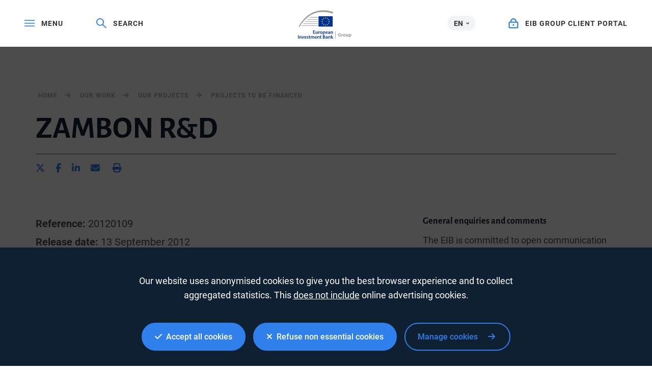

--- FILE ---
content_type: text/html;charset=UTF-8
request_url: https://www.eib.org/en/projects/pipelines/all/20120109
body_size: 91023
content:
<!DOCTYPE html>
<html lang="en">
<head>
<meta name="google-site-verification" content="ej7DCzns06I5qrf4Xn5aafoQeDdFowTaWUwsWxCRIxc" />
<meta content="text/html; charset=utf-8" http-equiv="Content-Type"/>
<meta content="IE=9,10,11,edge" http-equiv="X-UA-Compatible"/>
<meta content="width=device-width, initial-scale=1.0" name="viewport"/>
<meta content="350888674962511" property="fb:pages"/>
<link rel="shortcut icon" href="/img/icons/favicons/favicon-32x32.png?v=0.1" sizes="32x32">
<link rel="shortcut icon" href="/img/icons/favicons/favicon-16x16.png?v=0.1" sizes="16x16">
<link rel="shortcut icon" href="/img/icons/favicons/android-chrome-192x192.png?v=0.1" sizes="192x192">
<link rel="shortcut icon" href="/img/icons/favicons/android-chrome-512x512.png?v=0.1" sizes="512x512">
<link rel="apple-touch-icon" href="/img/icons/favicons/apple-touch-icon.png?v=0.1">
<link rel="canonical" href="https://www.eib.org/en/projects/pipelines/all/20120109" />
<title lang="en">ZAMBON R&D</title>
<meta name="description" content="The aim of the project is to strengthen the promoter's research and development (R&D) activities in support of growing its branded product offering by developing new compounds in its main areas of activity. The project will be managed from the company's headquarters in Bresso, Italy."></meta>
<script type="application/ld+json">
{
"@context": "https://schema.org",
"@type": "Article",
"mainEntityOfPage": {
"@type": "WebPage",
"@id": "https://www.eib.org/en/projects/pipelines/all/20120109"
},
"headline": "ZAMBON R&D",
"image": [
"https://www."
],
"datePublished": "",
"dateModified": "2020-06-20 12:00",
"author": {
"@type": "Person",
"name": "EIB"
},
"publisher": {
"@type": "Organization",
"name": "European Investment Bank",
"logo": {
"@type": "ImageObject",
"url": "https://www.eib.org/img/logos/logo23/eib-logo-hori-en.png"
}
},
"description": "The aim of the project is to strengthen the promoter's research and development (R&D) activities in support of growing its branded product offering by developing new compounds in its main areas of activity. The project will be managed from the company's headquarters in Bresso, Italy."
}
</script>
<script>
window.dataLayer = window.dataLayer || [];
dataLayer.push ({
"content_title" : "ZAMBON R&D",
"content_title_en": ""
})
</script>
<style>
menu.eib-mega-menu{display:none}img.lozad {width:100%;height:100%;object-fit:cover;object-position:center;will-change:filter;display:block;}
</style>
<link rel="stylesheet" href="https://tech.eib.org/_tools/mix/css/eib-font.css">
<link rel="stylesheet" href="https://tech.eib.org/_tools/mix/css/main/app.css">
<link rel="stylesheet" href="https://tech.eib.org/_tools/mix/font/fontawesome-pro/css/all.min.css"/>
<link rel="stylesheet" href="https://tech.eib.org/_tools/front/css/framework/bootstrap.min.css">
<link rel="stylesheet" href="https://tech.eib.org/_tools/front/css/framework/jquery-ui.min.css">
<link rel="stylesheet" href="https://tech.eib.org/_tools/front/css/framework/swiper-bundle.min.css">
<link rel="stylesheet" href="https://tech.eib.org/_tools/front/css/framework/flag-icon.min.css">
<link rel="stylesheet" href="https://tech.eib.org/_tools/front/css/framework/doddy.min.css?v=1.1">
<link rel="stylesheet" href="https://tech.eib.org/_tools/front/css/framework/layout.min.css?v=1.4">
<link rel="stylesheet" href="https://tech.eib.org/_tools/front/css/old-page/style.min.css?v=1.5">
<link rel="stylesheet" href="https://tech.eib.org/_tools/front/css/framework/typo-eib.min.css">
<link rel="stylesheet" href="https://tech.eib.org/_tools/front/css/generic/menu/menu.css?v=1.2">
<link rel="stylesheet" href="https://tech.eib.org/_tools/front/css/framework/slick.min.css">
<link rel="stylesheet" href="https://tech.eib.org/_tools/front/css/framework/modules/modules.min.css?v=1">
<link rel="stylesheet" href="https://tech.eib.org/_tools/front/css/framework/jquery.fancybox.min.css">
<link href="https://tech.eib.org/_tools/front/css/framework/rl/menu-rl-cascade.css?v=1.6" rel="stylesheet" type="text/css"/>
<link href="https://tech.eib.org/_tools/front/css/framework/rl/header.css?v=1" media="screen" rel="stylesheet" type="text/css"/>
<link href="https://tech.eib.org/_tools/front/css/framework/rl/primer/primer.css" rel="stylesheet" type="text/css"/>
<link rel="stylesheet" href="https://tech.eib.org/_tools/front/css/framework/rl/footer.css?v=0.6">
<link rel="stylesheet" href="https://tech.eib.org/_tools/front/css/old-page/bootstrap_rl.css?v=1.3">
<link rel="stylesheet" href="https://tech.eib.org/_tools/front/css/framework/rl/eib-styles_cascade.css?v=1.20">
<link rel="stylesheet" href="https://tech.eib.org/_tools/front/css/framework/flipdown/flipdown.min.css">
<link href="https://tech.eib.org/_tools/front/css/fm/all-style.css?v=2.66" media="screen" rel="stylesheet" type="text/css"/>
<link href="https://tech.eib.org/_tools/mix/css/gallery/thumbnail-gallery.css?v=1.3" media="screen" rel="stylesheet"type="text/css" />
<link href="https://tech.eib.org/_tools/front/css/fm/component/mosaic.css" media="screen" rel="stylesheet" type="text/css"/>
<link rel="stylesheet" media="print" href="https://tech.eib.org/_tools/front/css/generic/print.css?version=1.1"/>
<link rel="stylesheet" href="//tech.eib.org/_tools/front/css/framework/page/eib-styles_list.css">
<script charset="UTF-8" src="https://tech.eib.org/_tools/front/js/include-google.js" type="text/javascript"></script>
<style>
.alert-language {
display: none;
}
</style>
</head>
<body class="pipeline-body">
<header>
<!-- start menu -->
<menu class="eib-mega-menu eib-mega-menu--v2 eib-mega-menu--light menu-light">
<a class="eib-mega-menu__search eib-mega-menu__icon-link">
<svg width="20" height="20" viewbox="0 0 20 20" fill="inherit" xmlns="http://www.w3.org/2000/svg">
<path d="M19.9399 18.1499L13.4474 11.8017C14.4549 10.5282 14.9999 8.97107 14.9999 7.3333C14.9999 5.37287 14.2174 3.53465 12.8024 2.14866C11.3874 0.762663 9.50246 0 7.49997 0C5.49748 0 3.61248 0.765108 2.19749 2.14866C0.779996 3.53221 0 5.37287 0 7.3333C0 9.29129 0.782496 11.1344 2.19749 12.5179C3.61248 13.9039 5.49498 14.6666 7.49997 14.6666C9.17496 14.6666 10.765 14.1337 12.0674 13.1511L18.5599 19.4968C18.579 19.5154 18.6016 19.5302 18.6264 19.5403C18.6513 19.5504 18.678 19.5556 18.7049 19.5556C18.7318 19.5556 18.7585 19.5504 18.7834 19.5403C18.8083 19.5302 18.8309 19.5154 18.8499 19.4968L19.9399 18.4335C19.959 18.4149 19.9741 18.3928 19.9844 18.3684C19.9947 18.3441 20 18.318 20 18.2917C20 18.2654 19.9947 18.2393 19.9844 18.215C19.9741 18.1906 19.959 18.1685 19.9399 18.1499ZM11.46 11.2053C10.4 12.2393 8.99496 12.8088 7.49997 12.8088C6.00497 12.8088 4.59998 12.2393 3.53998 11.2053C2.48249 10.1688 1.89999 8.79507 1.89999 7.3333C1.89999 5.87153 2.48249 4.49531 3.53998 3.46132C4.59998 2.42732 6.00497 1.85777 7.49997 1.85777C8.99496 1.85777 10.4025 2.42488 11.46 3.46132C12.5174 4.49776 13.0999 5.87153 13.0999 7.3333C13.0999 8.79507 12.5174 10.1713 11.46 11.2053Z" fill="inherit"></path>
</svg> <span>Search</span> </a>
<span class="eib-mega-menu__languages eib-select"> <span class="eib-select__label">EN</span>
<ul class="eib-select__dropdown">
<li class="eib-select__option"><a class="eib-select__link" href="?lang=fr">FR</a></li>
<li class="eib-select__option"><a class="eib-select__link" href="?lang=de">DE</a></li>
</ul> </span>
<a class="eib-mega-menu__toggle eib-mega-menu__icon-link">
<svg width="24" height="16" viewbox="0 0 24 16" fill="#fff" xmlns="http://www.w3.org/2000/svg">
<rect width="24" height="2" fill="inherit"></rect>
<rect y="6.64648" width="24" height="2" fill="inherit"></rect>
<rect y="13.2939" width="24" height="2" fill="inherit"></rect>
</svg> <span>menu</span> </a> <!-- start logo -->
<a href="/en/index.htm" class="eib-mega-menu__logo-horizontal default-eib" title="European Investment Bank Group">
<svg xmlns="http://www.w3.org/2000/svg" viewbox="0 0 420.33 211.1">
<defs>
<style>.cls-1 {fill: none;}.cls-1,.cls-2,.cls-3,.cls-4 {stroke-width: 0px;}.cls-2 {fill: #9d9d9c;}.cls-3 {fill: #ffde00;}.cls-4 {fill: #039;}</style>
</defs>
<g id="Base">
<rect class="cls-4 flagbackground-color" x="152.54" y="43.16" width="109.24" height="80.24"></rect>
<polygon class="cls-3 star-color" points="208.11 55.21 212.29 55.21 208.92 57.84 210.23 62.01 206.87 59.44 203.51 62.01 204.84 57.84 201.44 55.21 205.61 55.21 206.87 51.15 208.11 55.21"></polygon>
<polygon class="cls-3 star-color" points="208.25 108.85 212.44 108.85 209.07 111.39 210.38 115.39 207.02 112.92 203.66 115.39 204.99 111.39 201.58 108.85 205.76 108.85 207.02 104.94 208.25 108.85"></polygon>
<polygon class="cls-3 star-color" points="221.52 105.3 225.71 105.3 222.34 107.83 223.65 111.84 220.29 109.36 216.93 111.84 218.26 107.83 214.85 105.3 219.03 105.3 220.29 101.39 221.52 105.3"></polygon>
<polygon class="cls-3 star-color" points="221.52 58.79 225.71 58.79 222.34 61.32 223.65 65.33 220.29 62.86 216.93 65.33 218.26 61.32 214.85 58.79 219.03 58.79 220.29 54.88 221.52 58.79"></polygon>
<polygon class="cls-3 star-color" points="231.37 68.64 235.56 68.64 232.18 71.17 233.49 75.18 230.14 72.71 226.78 75.18 228.11 71.17 224.7 68.64 228.87 68.64 230.14 64.73 231.37 68.64"></polygon>
<polygon class="cls-3 star-color" points="231.37 95.58 235.56 95.58 232.18 98.12 233.49 102.13 230.14 99.65 226.78 102.13 228.11 98.12 224.7 95.58 228.87 95.58 230.14 91.67 231.37 95.58"></polygon>
<polygon class="cls-3 star-color" points="235.06 81.91 239.25 81.91 235.88 84.44 237.19 88.45 233.83 85.97 230.47 88.45 231.8 84.44 228.39 81.91 232.56 81.91 233.83 78 235.06 81.91"></polygon>
<polygon class="cls-3 star-color" points="194.58 58.82 198.76 58.82 195.39 61.36 196.7 65.37 193.34 62.89 189.98 65.37 191.31 61.36 187.91 58.82 192.08 58.82 193.34 54.91 194.58 58.82"></polygon>
<polygon class="cls-3 star-color" points="185 68.67 189.19 68.67 185.82 71.2 187.12 75.21 183.77 72.74 180.41 75.21 181.73 71.2 178.33 68.67 182.51 68.67 183.77 64.76 185 68.67"></polygon>
<polygon class="cls-3 star-color" points="181.45 81.94 185.63 81.94 182.26 84.47 183.57 88.48 180.21 86.01 176.85 88.48 178.18 84.47 174.78 81.94 178.95 81.94 180.21 78.03 181.45 81.94"></polygon>
<polygon class="cls-3 star-color" points="185 95.62 189.19 95.62 185.82 98.15 187.12 102.16 183.77 99.69 180.41 102.16 181.73 98.15 178.33 95.62 182.51 95.62 183.77 91.71 185 95.62"></polygon>
<polygon class="cls-3 star-color" points="194.72 105.33 198.9 105.33 195.53 107.86 196.83 111.87 193.48 109.4 190.12 111.87 191.45 107.86 188.05 105.33 192.22 105.33 193.48 101.42 194.72 105.33"></polygon>
<rect class="cls-1" x="149.67" y="40.29" width="114.98" height="85.98"></rect>
<path class="cls-2 lines-color" d="m261.8,11.36v13.97c-26.39-8.33-51.73-12.53-75.68-12.53-38.96,0-74.42,11.08-105.37,32.92-26,18.35-48.96,44.41-68.48,77.67h-7.17C46.38,43.64,111.52,0,190.38,0c23.12,0,47.02,3.81,71.42,11.36Z"></path>
<path class="cls-2 lines-color" d="m149.67,50.83v3.89h-65.17c.57-.42,1.15-.83,1.73-1.24.76-.54,1.52-1.07,2.29-1.58.02-.02.03-.03.05-.03.61-.36,1.21-.7,1.82-1.04h59.28Z"></path>
<polygon class="cls-2 lines-color" points="70.33 66.07 149.67 66.07 149.67 69.96 66.05 69.96 70.33 66.07"></polygon>
<polygon class="cls-2 lines-color" points="54.59 81.52 149.67 81.52 149.67 85.42 51.06 85.42 54.59 81.52"></polygon>
<polygon class="cls-2 lines-color" points="41.79 96.64 149.67 96.64 149.67 100.53 38.8 100.53 41.79 96.64"></polygon>
<path class="cls-2 lines-color" d="m149.67,111.84v3.89H28.18c.85-1.31,1.71-2.61,2.58-3.89h118.91Z"></path>
<rect class="cls-2 lines-color" x="279.62" y="157.42" width="3.71" height="53.31"></rect>
</g>
<g id="EN">
<title>en</title>
<path class="cls-2 lines-color" d="m321.37,194.23c-1.73.59-5,1.4-8.27,1.4-4.52,0-7.79-1.14-10.07-3.31-2.24-2.17-3.49-5.4-3.49-9.04.04-8.23,6.03-12.93,14.15-12.93,3.2,0,5.66.62,6.87,1.18l-1.18,4.52c-1.36-.62-3.01-1.07-5.73-1.07-4.67,0-8.23,2.65-8.23,8.01s3.23,8.12,7.83,8.12c1.25,0,2.28-.15,2.72-.33v-5.22h-3.82v-4.37h9.22v13.04Z"></path>
<path class="cls-2 lines-color" d="m325.56,183.31c0-2.65-.04-4.37-.15-5.92h4.78l.22,3.34h.15c.92-2.65,3.09-3.75,4.85-3.75.51,0,.77.04,1.18.11v5.25c-.44-.07-.88-.15-1.51-.15-2.06,0-3.45,1.07-3.82,2.83-.07.37-.11.77-.11,1.25v9.08h-5.58v-12.05Z"></path>
<path class="cls-2 lines-color" d="m347.49,195.77c-5.25,0-9.3-3.45-9.3-9.26s3.82-9.52,9.63-9.52c5.47,0,9.15,3.78,9.15,9.22,0,6.54-4.67,9.55-9.44,9.55h-.04Zm.15-4c2.2,0,3.56-2.17,3.56-5.4,0-2.65-1.03-5.36-3.56-5.36s-3.67,2.72-3.67,5.4c0,3.05,1.29,5.36,3.64,5.36h.04Z"></path>
<path class="cls-2 lines-color" d="m377.37,189.6c0,2.35.07,4.26.15,5.77h-4.85l-.26-2.54h-.11c-.7,1.1-2.39,2.94-5.62,2.94-3.67,0-6.32-2.28-6.32-7.83v-10.55h5.58v9.66c0,2.61.85,4.19,2.83,4.19,1.54,0,2.46-1.07,2.79-1.95.15-.33.22-.74.22-1.21v-10.69h5.58v12.2Z"></path>
<path class="cls-2 lines-color" d="m381.85,183.42c0-2.35-.07-4.34-.15-6.03h4.85l.26,2.5h.07c1.32-1.87,3.38-2.9,5.99-2.9,3.93,0,7.46,3.42,7.46,9.15,0,6.54-4.15,9.63-8.16,9.63-2.17,0-3.86-.88-4.67-2.06h-.07v8.93h-5.58v-19.22Zm5.58,4.23c0,.44.04.81.11,1.18.37,1.51,1.65,2.65,3.27,2.65,2.43,0,3.86-2.02,3.86-5.07,0-2.87-1.29-5.03-3.78-5.03-1.58,0-2.98,1.18-3.34,2.83-.07.29-.11.66-.11.99v2.46Z"></path>
<path class="cls-4 logotext-color" d="m127.47,164.28h-9.33v7.28h10.43v3.71h-14.95v-24.76h14.4v3.71h-9.88v6.39h9.33v3.67Z"></path>
<path class="cls-4 logotext-color" d="m148.04,169.9c0,2.13.07,3.89.15,5.36h-3.93l-.22-2.68h-.11c-.77,1.25-2.54,3.09-5.77,3.09s-6.21-1.95-6.21-7.79v-10.51h4.52v9.74c0,2.98.96,4.89,3.34,4.89,1.84,0,3.01-1.25,3.45-2.43.18-.37.26-.88.26-1.4v-10.8h4.52v12.53Z"></path>
<path class="cls-4 logotext-color" d="m152.93,163.14c0-2.42-.04-4.19-.15-5.77h3.9l.18,3.38h.11c.88-2.5,2.98-3.78,4.92-3.78.44,0,.7.04,1.07.11v4.23c-.4-.07-.81-.11-1.36-.11-2.13,0-3.64,1.36-4.04,3.42-.07.4-.11.88-.11,1.36v9.3h-4.52v-12.12Z"></path>
<path class="cls-4 logotext-color" d="m173.51,175.67c-5.03,0-8.97-3.45-8.97-9.22s3.86-9.48,9.26-9.48,8.89,3.75,8.89,9.19c0,6.58-4.63,9.52-9.15,9.52h-.04Zm.15-3.27c2.57,0,4.37-2.5,4.37-6.14,0-2.79-1.25-6.03-4.34-6.03s-4.48,3.12-4.48,6.1c0,3.45,1.73,6.06,4.41,6.06h.04Z"></path>
<path class="cls-4 logotext-color" d="m186.41,163.33c0-2.35-.07-4.26-.15-5.95h3.97l.22,2.76h.07c1.32-2.02,3.42-3.16,6.14-3.16,4.12,0,7.53,3.53,7.53,9.11,0,6.47-4.08,9.59-8.16,9.59-2.24,0-4.12-.96-5.03-2.39h-.07v9.26h-4.52v-19.22Zm4.52,4.45c0,.44.04.84.11,1.25.48,1.84,2.06,3.16,4,3.16,2.87,0,4.56-2.39,4.56-5.92,0-3.16-1.54-5.73-4.45-5.73-1.87,0-3.6,1.36-4.08,3.34-.07.37-.15.77-.15,1.14v2.76Z"></path>
<path class="cls-4 logotext-color" d="m211.1,167.59c.11,3.23,2.65,4.63,5.51,4.63,2.09,0,3.56-.33,4.96-.81l.66,3.09c-1.54.66-3.67,1.14-6.25,1.14-5.81,0-9.22-3.56-9.22-9.04,0-4.96,3.01-9.63,8.74-9.63s7.72,4.78,7.72,8.71c0,.85-.07,1.51-.15,1.91h-11.98Zm7.86-3.16c.04-1.65-.7-4.37-3.71-4.37-2.79,0-3.97,2.54-4.15,4.37h7.86Z"></path>
<path class="cls-4 logotext-color" d="m240.75,170.97c0,1.62.07,3.2.29,4.3h-4.08l-.33-1.98h-.11c-1.07,1.4-2.94,2.39-5.29,2.39-3.6,0-5.62-2.61-5.62-5.33,0-4.48,4-6.8,10.62-6.76v-.29c0-1.18-.48-3.12-3.64-3.12-1.76,0-3.6.55-4.81,1.32l-.88-2.94c1.32-.81,3.64-1.58,6.47-1.58,5.73,0,7.39,3.64,7.39,7.57v6.43Zm-4.41-4.45c-3.2-.04-6.25.62-6.25,3.34,0,1.76,1.14,2.57,2.57,2.57,1.84,0,3.12-1.18,3.56-2.46.11-.33.11-.66.11-.99v-2.46Z"></path>
<path class="cls-4 logotext-color" d="m245.53,162.7c0-2.06-.07-3.79-.15-5.33h3.93l.22,2.68h.11c.81-1.4,2.76-3.09,5.73-3.09,3.12,0,6.36,2.02,6.36,7.68v10.62h-4.52v-10.1c0-2.57-.96-4.52-3.42-4.52-1.8,0-3.05,1.29-3.53,2.65-.15.37-.22.92-.22,1.43v10.54h-4.52v-12.57Z"></path>
<path class="cls-4 logotext-color" d="m4.52,185.93v24.76H0v-24.76h4.52Z"></path>
<path class="cls-4 logotext-color" d="m9.74,198.13c0-2.06-.07-3.78-.15-5.33h3.93l.22,2.68h.11c.81-1.4,2.76-3.09,5.73-3.09,3.12,0,6.36,2.02,6.36,7.68v10.62h-4.52v-10.1c0-2.57-.96-4.52-3.42-4.52-1.8,0-3.05,1.29-3.53,2.65-.15.37-.22.92-.22,1.43v10.55h-4.52v-12.57Z"></path>
<path class="cls-4 logotext-color" d="m33.03,192.8l2.9,9.08c.51,1.58.88,3.01,1.21,4.48h.11c.33-1.47.73-2.87,1.21-4.48l2.87-9.08h4.74l-6.83,17.89h-4.45l-6.65-17.89h4.89Z"></path>
<path class="cls-4 logotext-color" d="m51.55,203.02c.11,3.23,2.65,4.63,5.51,4.63,2.09,0,3.56-.33,4.96-.81l.66,3.09c-1.54.66-3.67,1.14-6.25,1.14-5.81,0-9.22-3.56-9.22-9.04,0-4.96,3.01-9.63,8.74-9.63s7.72,4.78,7.72,8.71c0,.84-.07,1.51-.15,1.91h-11.98Zm7.86-3.16c.04-1.65-.7-4.37-3.71-4.37-2.79,0-3.97,2.54-4.15,4.37h7.86Z"></path>
<path class="cls-4 logotext-color" d="m67.13,206.51c.99.62,2.94,1.32,4.56,1.32,1.98,0,2.87-.84,2.87-2.02s-.73-1.8-2.94-2.61c-3.49-1.18-4.92-3.09-4.92-5.22,0-3.16,2.61-5.58,6.76-5.58,1.98,0,3.71.48,4.78,1.07l-.92,3.16c-.73-.44-2.2-1.03-3.78-1.03s-2.5.81-2.5,1.91.85,1.65,3.12,2.5c3.27,1.14,4.74,2.79,4.78,5.44,0,3.27-2.54,5.62-7.28,5.62-2.17,0-4.12-.51-5.44-1.25l.92-3.31Z"></path>
<path class="cls-4 logotext-color" d="m87.82,188.21v4.59h4.3v3.38h-4.3v7.86c0,2.2.59,3.31,2.31,3.31.81,0,1.25-.04,1.76-.18l.07,3.42c-.66.26-1.87.48-3.27.48-1.69,0-3.05-.55-3.9-1.47-.99-1.03-1.43-2.68-1.43-5.03v-8.38h-2.54v-3.38h2.54v-3.34l4.45-1.25Z"></path>
<path class="cls-4 logotext-color" d="m95.54,198.13c0-2.06-.07-3.78-.15-5.33h3.86l.22,2.65h.11c.85-1.4,2.46-3.05,5.51-3.05,2.35,0,4.19,1.32,4.96,3.31h.07c.62-.99,1.36-1.73,2.17-2.24,1.03-.7,2.17-1.07,3.67-1.07,2.94,0,5.95,2.02,5.95,7.75v10.55h-4.41v-9.88c0-2.98-1.03-4.74-3.2-4.74-1.54,0-2.68,1.1-3.16,2.39-.15.4-.22.99-.22,1.51v10.73h-4.41v-10.36c0-2.5-.99-4.26-3.09-4.26-1.69,0-2.83,1.32-3.27,2.54-.15.48-.22.99-.22,1.51v10.58h-4.41v-12.57Z"></path>
<path class="cls-4 logotext-color" d="m129.89,203.02c.11,3.23,2.65,4.63,5.51,4.63,2.09,0,3.56-.33,4.96-.81l.66,3.09c-1.54.66-3.67,1.14-6.25,1.14-5.81,0-9.22-3.56-9.22-9.04,0-4.96,3.01-9.63,8.74-9.63s7.72,4.78,7.72,8.71c0,.84-.07,1.51-.15,1.91h-11.98Zm7.86-3.16c.04-1.65-.7-4.37-3.71-4.37-2.79,0-3.97,2.54-4.15,4.37h7.86Z"></path>
<path class="cls-4 logotext-color" d="m145.66,198.13c0-2.06-.07-3.78-.15-5.33h3.93l.22,2.68h.11c.81-1.4,2.76-3.09,5.73-3.09,3.12,0,6.36,2.02,6.36,7.68v10.62h-4.52v-10.1c0-2.57-.96-4.52-3.42-4.52-1.8,0-3.05,1.29-3.53,2.65-.15.37-.22.92-.22,1.43v10.55h-4.52v-12.57Z"></path>
<path class="cls-4 logotext-color" d="m171.67,188.21v4.59h4.3v3.38h-4.3v7.86c0,2.2.59,3.31,2.31,3.31.81,0,1.25-.04,1.76-.18l.07,3.42c-.66.26-1.87.48-3.27.48-1.69,0-3.05-.55-3.9-1.47-.99-1.03-1.43-2.68-1.43-5.03v-8.38h-2.54v-3.38h2.54v-3.34l4.45-1.25Z"></path>
<path class="cls-4 logotext-color" d="m187.18,186.3c1.43-.29,4.04-.55,6.61-.55,3.31,0,5.4.44,7.05,1.58,1.54.92,2.57,2.54,2.57,4.67,0,2.28-1.43,4.33-4.12,5.33v.11c2.61.66,5,2.72,5,6.1,0,2.2-.96,3.93-2.35,5.11-1.76,1.54-4.67,2.31-9.22,2.31-2.5,0-4.37-.18-5.55-.33v-24.32Zm4.48,9.77h2.31c3.16,0,4.89-1.47,4.89-3.56,0-2.35-1.76-3.42-4.63-3.42-1.32,0-2.09.07-2.57.18v6.8Zm0,11.35c.59.11,1.36.11,2.39.11,2.9,0,5.51-1.07,5.51-4.15,0-2.87-2.54-4.04-5.66-4.04h-2.24v8.08Z"></path>
<path class="cls-4 logotext-color" d="m222.05,206.4c0,1.62.07,3.2.29,4.3h-4.08l-.33-1.98h-.11c-1.07,1.4-2.94,2.39-5.29,2.39-3.6,0-5.62-2.61-5.62-5.33,0-4.48,4-6.8,10.62-6.76v-.29c0-1.18-.48-3.12-3.64-3.12-1.76,0-3.6.55-4.81,1.32l-.88-2.94c1.32-.81,3.64-1.58,6.47-1.58,5.73,0,7.39,3.64,7.39,7.57v6.43Zm-4.41-4.45c-3.2-.04-6.25.62-6.25,3.34,0,1.76,1.14,2.57,2.57,2.57,1.84,0,3.12-1.18,3.56-2.46.11-.33.11-.66.11-.99v-2.46Z"></path>
<path class="cls-4 logotext-color" d="m226.82,198.13c0-2.06-.07-3.78-.15-5.33h3.93l.22,2.68h.11c.81-1.4,2.76-3.09,5.73-3.09,3.12,0,6.36,2.02,6.36,7.68v10.62h-4.52v-10.1c0-2.57-.96-4.52-3.42-4.52-1.8,0-3.05,1.29-3.53,2.65-.15.37-.22.92-.22,1.43v10.55h-4.52v-12.57Z"></path>
<path class="cls-4 logotext-color" d="m252.36,200.67h.07c.44-.7.96-1.47,1.4-2.09l4.37-5.77h5.44l-6.65,7.31,7.57,10.58h-5.55l-5.14-7.9-1.51,1.8v6.1h-4.52v-26.12h4.52v16.09Z"></path>
</g>
</svg></a> <!-- end logo -->
<a href="https://clientconnect.eib.org" target="_blank" class="eib-mega-menu__connect eib-mega-menu__icon-link">
<svg width="17" height="18" viewbox="0 0 17 18" fill="inherit" xmlns="http://www.w3.org/2000/svg">
<path fill-rule="evenodd" clip-rule="evenodd" d="M11.9937 5.82227V5.71289C11.9937 3.59009 10.3557 2 8.49365 2C6.63159 2 4.99365 3.59009 4.99365 5.71289V5.82227H11.9937ZM13.9937 5.71289C13.9937 2.55762 11.5312 0 8.49365 0C5.45605 0 2.99365 2.55762 2.99365 5.71289V5.8667H2C0.895386 5.8667 0 6.76221 0 7.8667V15.7385C0 16.843 0.895386 17.7385 2 17.7385H14.9983C16.1029 17.7385 16.9983 16.843 16.9983 15.7385V7.8667C16.9983 6.76221 16.1029 5.8667 14.9983 5.8667H13.9937V5.71289ZM14.9983 7.8667H2V15.7385H14.9983V7.8667ZM8.49805 13.2002C9.32642 13.2002 9.99805 12.5435 9.99805 11.7334C9.99805 10.9236 9.32642 10.2668 8.49805 10.2668C7.66968 10.2668 6.99805 10.9236 6.99805 11.7334C6.99805 12.5435 7.66968 13.2002 8.49805 13.2002Z" fill="inherit"></path>
</svg> <span>EIB GROUP CLIENT PORTAL</span> </a>
<div class="eib-mega-menu__menu">
<div class="eib-mega-menu__menu-top">
<a class="eib-mega-menu__toggle eib-mega-menu__toggle--close eib-mega-menu__icon-link">
<svg width="19" height="20" viewbox="0 0 19 20" fill="inherit" xmlns="http://www.w3.org/2000/svg">
<line x1="0.707107" y1="1.29289" x2="17.7071" y2="18.2929" stroke="inherit" stroke-width="2" stroke-linejoin="round"></line>
<line x1="17.7071" y1="1.70711" x2="0.707106" y2="18.7071" stroke="inherit" stroke-width="2" stroke-linejoin="round"></line>
</svg> <span>Close</span> </a>
<a href="https://clientconnect.eib.org" target="_blank" class="eib-mega-menu__connect eib-mega-menu__connect--mobile eib-mega-menu__icon-link">
<svg width="17" height="18" viewbox="0 0 17 18" fill="inherit" xmlns="http://www.w3.org/2000/svg">
<path fill-rule="evenodd" clip-rule="evenodd" d="M11.9937 5.82227V5.71289C11.9937 3.59009 10.3557 2 8.49365 2C6.63159 2 4.99365 3.59009 4.99365 5.71289V5.82227H11.9937ZM13.9937 5.71289C13.9937 2.55762 11.5312 0 8.49365 0C5.45605 0 2.99365 2.55762 2.99365 5.71289V5.8667H2C0.895386 5.8667 0 6.76221 0 7.8667V15.7385C0 16.843 0.895386 17.7385 2 17.7385H14.9983C16.1029 17.7385 16.9983 16.843 16.9983 15.7385V7.8667C16.9983 6.76221 16.1029 5.8667 14.9983 5.8667H13.9937V5.71289ZM14.9983 7.8667H2V15.7385H14.9983V7.8667ZM8.49805 13.2002C9.32642 13.2002 9.99805 12.5435 9.99805 11.7334C9.99805 10.9236 9.32642 10.2668 8.49805 10.2668C7.66968 10.2668 6.99805 10.9236 6.99805 11.7334C6.99805 12.5435 7.66968 13.2002 8.49805 13.2002Z" fill="inherit"></path>
</svg> <span>EIB GROUP CLIENT PORTAL</span> </a>
</div>
<div class="eib-mega-menu__first">
<div class="eib-mega-menu__container">
<form class="eib-mega-menu__search-form" action="">
<span class="eib-typography__secondary-label eib-mega-menu__search-label">Search</span>
<div class="eib-mega-menu__search-bar">
<input class="eib-mega-menu__search-input" type="text" placeholder="Search" data-keywords="["First","Second Sentence","Third Sentence"]" />
<a class="eib-mega-menu__search-button" href="https://www.eib.org/en/search.htm">Search</a>
</div>
</form>
<ul class="eib-mega-menu__list">
<div>
<li class="eib-mega-menu__item eib-mega-menu__item--has-children eib-mega-menu__item--first"> Who we are
<svg width="11" height="17" viewbox="0 0 11 17" fill="none" xmlns="http://www.w3.org/2000/svg">
<path d="M0 14.8775L6.43425 8.42915L0 1.98085L1.98085 0L10.41 8.42915L1.98085 16.8583L0 14.8775Z"></path>
</svg> </li>
<div class="eib-mega-menu__second">
<div class="eib-mega-menu__container">
<span class="eib-mega-menu__back">back</span>
<ul class="eib-mega-menu__list">
<div>
<li class="eib-mega-menu__item eib-mega-menu__item--second"> <a class="eib-mega-menu__link" href="/en/about/index"> Overview </a> </li>
</div>
<div>
<li class="eib-mega-menu__item eib-mega-menu__item--second"> <a class="eib-mega-menu__link" href="/en/projects/topics/global/index"> EIB Global </a> </li>
</div>
<div>
<li class="eib-mega-menu__item eib-mega-menu__item--second"> <a class="eib-mega-menu__link" href="/en/projects/topics/climate-action/index"> Climate bank </a> </li>
</div>
<div>
<li class="eib-mega-menu__item eib-mega-menu__item--has-children eib-mega-menu__item--second"> EIB Group at a glance
<svg width="11" height="17" viewbox="0 0 11 17" fill="none" xmlns="http://www.w3.org/2000/svg">
<path d="M0 14.8775L6.43425 8.42915L0 1.98085L1.98085 0L10.41 8.42915L1.98085 16.8583L0 14.8775Z"></path>
</svg> </li>
<div class="eib-mega-menu__third">
<div class="eib-mega-menu__container">
<span class="eib-mega-menu__back">back</span>
<ul class="eib-mega-menu__list">
<li class="eib-mega-menu__item eib-mega-menu__item--third"> <a class="eib-mega-menu__link" href="/en/about/at-a-glance/index"> Overview </a> </li>
<li class="eib-mega-menu__item eib-mega-menu__item--third"> <a class="eib-mega-menu__link" href="/en/about/global-cooperation/index"> Tackling global challenges together </a> </li>
<li class="eib-mega-menu__item eib-mega-menu__item--third"> <a class="eib-mega-menu__link" href="/en/about/partners/index"> Partners </a> </li>
<li class="eib-mega-menu__item eib-mega-menu__item--third"> <a class="eib-mega-menu__link" href="/en/about/eu-family/index"> Part of the EU family </a> </li>
</ul>
</div>
</div>
</div>
<div>
<li class="eib-mega-menu__item eib-mega-menu__item--has-children eib-mega-menu__item--second"> <a class="eib-mega-menu__link" href="/en/about/at-a-glance/eib-core-strategic-priorities"> Our priorities </a> </li>
</div>
<div>
<li class="eib-mega-menu__item eib-mega-menu__item--has-children eib-mega-menu__item--second"> Our results
<svg width="11" height="17" viewbox="0 0 11 17" fill="none" xmlns="http://www.w3.org/2000/svg">
<path d="M0 14.8775L6.43425 8.42915L0 1.98085L1.98085 0L10.41 8.42915L1.98085 16.8583L0 14.8775Z"></path>
</svg> </li>
<div class="eib-mega-menu__third">
<div class="eib-mega-menu__container">
<span class="eib-mega-menu__back">back</span>
<ul class="eib-mega-menu__list">
<li class="eib-mega-menu__item eib-mega-menu__item--third"> <a class="eib-mega-menu__link" href="/en/about/key-figures/index"> Overview </a> </li>
<li class="eib-mega-menu__item eib-mega-menu__item--third"> <a class="eib-mega-menu__link" href="/en/about/key-figures/eib-impacts/index"> EIB Group impact: Boosting GDP and jobs </a> </li>
</ul>
</div>
</div>
</div>
<div>
<li class="eib-mega-menu__item eib-mega-menu__item--has-children eib-mega-menu__item--second"> Governance and structure
<svg width="11" height="17" viewbox="0 0 11 17" fill="none" xmlns="http://www.w3.org/2000/svg">
<path d="M0 14.8775L6.43425 8.42915L0 1.98085L1.98085 0L10.41 8.42915L1.98085 16.8583L0 14.8775Z"></path>
</svg> </li>
<div class="eib-mega-menu__third">
<div class="eib-mega-menu__container">
<span class="eib-mega-menu__back">back</span>
<ul class="eib-mega-menu__list">
<li class="eib-mega-menu__item eib-mega-menu__item--third"> <a class="eib-mega-menu__link" href="/en/about/governance-and-structure/index"> Overview </a> </li>
<li class="eib-mega-menu__item eib-mega-menu__item--third"> <a class="eib-mega-menu__link" href="/en/about/governance-and-structure/shareholders/index"> Shareholders </a> </li>
<li class="eib-mega-menu__item eib-mega-menu__item--third"> <a class="eib-mega-menu__link" href="/en/about/governance-and-structure/statutory-bodies/index"> Statutory bodies </a> </li>
<li class="eib-mega-menu__item eib-mega-menu__item--third"> <a class="eib-mega-menu__link" href="/en/about/governance-and-structure/control-evaluation/index"> Control and evaluation </a> </li>
<li class="eib-mega-menu__item eib-mega-menu__item--third"> <a class="eib-mega-menu__link" href="/en/about/governance-and-structure/organisation/index"> Organisation structure </a> </li>
</ul>
</div>
</div>
</div>
<div>
<li class="eib-mega-menu__item eib-mega-menu__item--has-children eib-mega-menu__item--second"> Corporate responsibility
<svg width="11" height="17" viewbox="0 0 11 17" fill="none" xmlns="http://www.w3.org/2000/svg">
<path d="M0 14.8775L6.43425 8.42915L0 1.98085L1.98085 0L10.41 8.42915L1.98085 16.8583L0 14.8775Z"></path>
</svg> </li>
<div class="eib-mega-menu__third">
<div class="eib-mega-menu__container">
<span class="eib-mega-menu__back">back</span>
<ul class="eib-mega-menu__list">
<li class="eib-mega-menu__item eib-mega-menu__item--third"> <a class="eib-mega-menu__link" href="/en/about/cr/index"> Overview </a> </li>
<li class="eib-mega-menu__item eib-mega-menu__item--third"> <a class="eib-mega-menu__link" href="/en/about/cr/responsible-finance/index"> Providing finance </a> </li>
<li class="eib-mega-menu__item eib-mega-menu__item--third"> <a class="eib-mega-menu__link" href="/en/about/cr/responsible-borrower/index"> Borrowing </a> </li>
<li class="eib-mega-menu__item eib-mega-menu__item--third"> <a class="eib-mega-menu__link" href="/en/projects/topics/social-sustainability/human-rights/index"> Human rights and the EIB </a> </li>
<li class="eib-mega-menu__item eib-mega-menu__item--third"> <a class="eib-mega-menu__link" href="/en/about/cr/internal-commitment/index"> Our internal commitment </a> </li>
<li class="eib-mega-menu__item eib-mega-menu__item--third"> <a class="eib-mega-menu__link" href="/en/about/cr/environmental-management/index"> Managing our environment </a> </li>
<li class="eib-mega-menu__item eib-mega-menu__item--third"> <a class="eib-mega-menu__link" href="/en/about/cr/sdg/index"> EIB Group and the Sustainable Development Goals </a> </li>
</ul>
</div>
</div>
</div>
<div>
<li class="eib-mega-menu__item eib-mega-menu__item--has-children eib-mega-menu__item--second"> Transparency, accountability and access to information
<svg width="11" height="17" viewbox="0 0 11 17" fill="none" xmlns="http://www.w3.org/2000/svg">
<path d="M0 14.8775L6.43425 8.42915L0 1.98085L1.98085 0L10.41 8.42915L1.98085 16.8583L0 14.8775Z"></path>
</svg> </li>
<div class="eib-mega-menu__third">
<div class="eib-mega-menu__container">
<span class="eib-mega-menu__back">back</span>
<ul class="eib-mega-menu__list">
<li class="eib-mega-menu__item eib-mega-menu__item--third"> <a class="eib-mega-menu__link" href="/en/about/partners/cso/access-information-transparency/index"> Overview </a> </li>
<li class="eib-mega-menu__item eib-mega-menu__item--third"> <a class="eib-mega-menu__link" href="/en/about/partners/cso/access-information/index"> Transparency and access to information </a> </li>
<li class="eib-mega-menu__item eib-mega-menu__item--third"> <a class="eib-mega-menu__link" href="/en/about/accountability/complaints/index"> EIB Group Complaints Mechanism </a> </li>
<li class="eib-mega-menu__item eib-mega-menu__item--third"> <a class="eib-mega-menu__link" href="/en/about/accountability/project-procurement-complaints/index"> Project procurement complaints </a> </li>
<li class="eib-mega-menu__item eib-mega-menu__item--third"> <a class="eib-mega-menu__link" href="/en/about/accountability/anti-fraud/index"> Investigating fraud and misconduct </a> </li>
<li class="eib-mega-menu__item eib-mega-menu__item--third"> <a class="eib-mega-menu__link" href="/en/about/accountability/evaluation/index"> Evaluation </a> </li>
<li class="eib-mega-menu__item eib-mega-menu__item--third"> <a class="eib-mega-menu__link" href="/en/about/compliance/index"> Compliance </a> </li>
<li class="eib-mega-menu__item eib-mega-menu__item--third"> <a class="eib-mega-menu__link" href="/en/about/partners/cso/consultations/index"> Public consultations </a> </li>
</ul>
</div>
</div>
</div>
<div>
<li class="eib-mega-menu__item eib-mega-menu__item--has-children eib-mega-menu__item--second"> <a class="eib-mega-menu__link" href="https://www.eif.org/index"> European Investment Fund </a> </li>
</div>
<div>
<li class="eib-mega-menu__item eib-mega-menu__item--has-children eib-mega-menu__item--second"> <a class="eib-mega-menu__link" href="/en/about/partners/eib-institute/index"> EIB Institute </a> </li>
</div>
</ul>
</div>
</div>
</div>
<div>
<li class="eib-mega-menu__item eib-mega-menu__item--has-children eib-mega-menu__item--first"> What we offer
<svg width="11" height="17" viewbox="0 0 11 17" fill="none" xmlns="http://www.w3.org/2000/svg">
<path d="M0 14.8775L6.43425 8.42915L0 1.98085L1.98085 0L10.41 8.42915L1.98085 16.8583L0 14.8775Z"></path>
</svg> </li>
<div class="eib-mega-menu__second">
<div class="eib-mega-menu__container">
<span class="eib-mega-menu__back">back</span>
<ul class="eib-mega-menu__list">
<div>
<li class="eib-mega-menu__item eib-mega-menu__item--second"> <a class="eib-mega-menu__link" href="/en/products/index"> Overview </a> </li>
</div>
<div>
<li class="eib-mega-menu__item eib-mega-menu__item--has-children eib-mega-menu__item--second"> Loans
<svg width="11" height="17" viewbox="0 0 11 17" fill="none" xmlns="http://www.w3.org/2000/svg">
<path d="M0 14.8775L6.43425 8.42915L0 1.98085L1.98085 0L10.41 8.42915L1.98085 16.8583L0 14.8775Z"></path>
</svg> </li>
<div class="eib-mega-menu__third">
<div class="eib-mega-menu__container">
<span class="eib-mega-menu__back">back</span>
<ul class="eib-mega-menu__list">
<li class="eib-mega-menu__item eib-mega-menu__item--third"> <a class="eib-mega-menu__link" href="/en/products/loans/index"> Overview </a> </li>
<li class="eib-mega-menu__item eib-mega-menu__item--third"> <a class="eib-mega-menu__link" href="/en/products/loans/public-sector/index"> Loans for the public sector </a> </li>
<li class="eib-mega-menu__item eib-mega-menu__item--third"> <a class="eib-mega-menu__link" href="/en/products/loans/framework-public-sector/index"> Framework loans for the public sector </a> </li>
<li class="eib-mega-menu__item eib-mega-menu__item--third"> <a class="eib-mega-menu__link" href="/en/products/loans/private-sector/index"> Loans for the private sector </a> </li>
<li class="eib-mega-menu__item eib-mega-menu__item--third"> <a class="eib-mega-menu__link" href="/en/products/loans/sme-mid-caps/index"> Intermediated loans for SMEs, mid-caps and other priorities </a> </li>
<li class="eib-mega-menu__item eib-mega-menu__item--third"> <a class="eib-mega-menu__link" href="/en/products/loans/microfinance/index"> Microfinance </a> </li>
</ul>
</div>
</div>
</div>
<div>
<li class="eib-mega-menu__item eib-mega-menu__item--has-children eib-mega-menu__item--second"> Equity
<svg width="11" height="17" viewbox="0 0 11 17" fill="none" xmlns="http://www.w3.org/2000/svg">
<path d="M0 14.8775L6.43425 8.42915L0 1.98085L1.98085 0L10.41 8.42915L1.98085 16.8583L0 14.8775Z"></path>
</svg> </li>
<div class="eib-mega-menu__third">
<div class="eib-mega-menu__container">
<span class="eib-mega-menu__back">back</span>
<ul class="eib-mega-menu__list">
<li class="eib-mega-menu__item eib-mega-menu__item--third"> <a class="eib-mega-menu__link" href="/en/products/equity/index"> Overview </a> </li>
<li class="eib-mega-menu__item eib-mega-menu__item--third"> <a class="eib-mega-menu__link" href="/en/products/equity/venture-debt/index"> Venture debt </a> </li>
<li class="eib-mega-menu__item eib-mega-menu__item--third"> <a class="eib-mega-menu__link" href="/en/products/equity/coinvestment-facilities/index"> Equity co-investment </a> </li>
<li class="eib-mega-menu__item eib-mega-menu__item--third"> <a class="eib-mega-menu__link" href="/en/products/equity/investment-funds/index"> Investment funds </a> </li>
<li class="eib-mega-menu__item eib-mega-menu__item--third"> <a class="eib-mega-menu__link" href="https://www.eif.org/etci/index.htm"> European Tech Champions Initiative </a> </li>
</ul>
</div>
</div>
</div>
<div>
<li class="eib-mega-menu__item eib-mega-menu__item--has-children eib-mega-menu__item--second"> Guarantees
<svg width="11" height="17" viewbox="0 0 11 17" fill="none" xmlns="http://www.w3.org/2000/svg">
<path d="M0 14.8775L6.43425 8.42915L0 1.98085L1.98085 0L10.41 8.42915L1.98085 16.8583L0 14.8775Z"></path>
</svg> </li>
<div class="eib-mega-menu__third">
<div class="eib-mega-menu__container">
<span class="eib-mega-menu__back">back</span>
<ul class="eib-mega-menu__list">
<li class="eib-mega-menu__item eib-mega-menu__item--third"> <a class="eib-mega-menu__link" href="/en/products/guarantees/index"> Overview </a> </li>
<li class="eib-mega-menu__item eib-mega-menu__item--third"> <a class="eib-mega-menu__link" href="/en/products/guarantees/credit-enhancement/index"> Credit enhancement for project finance </a> </li>
<li class="eib-mega-menu__item eib-mega-menu__item--third"> <a class="eib-mega-menu__link" href="/en/products/guarantees/sme-mid-cap-guarantees/index"> Guarantees in support of SMEs, mid-caps and other objectives </a> </li>
</ul>
</div>
</div>
</div>
<div>
<li class="eib-mega-menu__item eib-mega-menu__item--has-children eib-mega-menu__item--second"> <a class="eib-mega-menu__link" href="/en/products/advisory-services/index"> Advisory services </a> </li>
</div>
<div>
<li class="eib-mega-menu__item eib-mega-menu__item--has-children eib-mega-menu__item--second"> Mandates and partnerships
<svg width="11" height="17" viewbox="0 0 11 17" fill="none" xmlns="http://www.w3.org/2000/svg">
<path d="M0 14.8775L6.43425 8.42915L0 1.98085L1.98085 0L10.41 8.42915L1.98085 16.8583L0 14.8775Z"></path>
</svg> </li>
<div class="eib-mega-menu__third">
<div class="eib-mega-menu__container">
<span class="eib-mega-menu__back">back</span>
<ul class="eib-mega-menu__list">
<li class="eib-mega-menu__item eib-mega-menu__item--third"> <a class="eib-mega-menu__link" href="/en/products/mandates-partnerships/index"> Overview </a> </li>
<li class="eib-mega-menu__item eib-mega-menu__item--third"> <a class="eib-mega-menu__link" href="/en/products/mandates-partnerships/investeu/index"> InvestEU </a> </li>
<li class="eib-mega-menu__item eib-mega-menu__item--third"> <a class="eib-mega-menu__link" href="/en/products/mandates-partnerships/rrf/index"> RRF and financial instruments </a> </li>
<li class="eib-mega-menu__item eib-mega-menu__item--third"> <a class="eib-mega-menu__link" href="/en/products/mandates-partnerships/shared-management-funds/index"> Shared management funds </a> </li>
<li class="eib-mega-menu__item eib-mega-menu__item--third"> <a class="eib-mega-menu__link" href="/en/products/mandates-partnerships/ndici/index"> NDICI – Global Europe </a> </li>
<li class="eib-mega-menu__item eib-mega-menu__item--third"> <a class="eib-mega-menu__link" href="/en/products/mandates-partnerships/donor-partnerships/index"> Donor partnerships </a> </li>
<li class="eib-mega-menu__item eib-mega-menu__item--third"> <a class="eib-mega-menu__link" href="https://www.eib.org/en/products/mandates-partnerships/index.htm#mandates"> All mandates and partnerships </a> </li>
<li class="eib-mega-menu__item eib-mega-menu__item--third"> <a class="eib-mega-menu__link" href="/en/products/egf/index"> European Guarantee Fund </a> </li>
<li class="eib-mega-menu__item eib-mega-menu__item--third"> <a class="eib-mega-menu__link" href="/en/products/mandates-partnerships/efsi/index"> EFSI and its legacy </a> </li>
<li class="eib-mega-menu__item eib-mega-menu__item--third"> <a class="eib-mega-menu__link" href="/en/products/mandates-partnerships/eu-blending-facilities/index"> EU Blending facilities </a> </li>
<li class="eib-mega-menu__item eib-mega-menu__item--third"> <a class="eib-mega-menu__link" href="/en/products/mandates-partnerships/eu-trade-competitiveness-programme/index"> EU Trade and Competitiveness Programme in Egypt, Jordan, Morocco and Tunisia </a> </li>
</ul>
</div>
</div>
</div>
<div>
<li class="eib-mega-menu__item eib-mega-menu__item--has-children eib-mega-menu__item--second"> One-stop shop
<svg width="11" height="17" viewbox="0 0 11 17" fill="none" xmlns="http://www.w3.org/2000/svg">
<path d="M0 14.8775L6.43425 8.42915L0 1.98085L1.98085 0L10.41 8.42915L1.98085 16.8583L0 14.8775Z"></path>
</svg> </li>
<div class="eib-mega-menu__third">
<div class="eib-mega-menu__container">
<span class="eib-mega-menu__back">back</span>
<ul class="eib-mega-menu__list">
<li class="eib-mega-menu__item eib-mega-menu__item--third"> <a class="eib-mega-menu__link" href="/en/projects/topics/sustainable-cities-regions/urban-development/affordable-and-sustainable-housing"> Housing </a> </li>
<li class="eib-mega-menu__item eib-mega-menu__item--third"> <a class="eib-mega-menu__link" href="/en/projects/topics/security-defence/index"> Security and defence </a> </li>
<li class="eib-mega-menu__item eib-mega-menu__item--third"> <a class="eib-mega-menu__link" href="/en/projects/topics/innovation-digital-and-human-capital/techeu/index"> TechEU </a> </li>
</ul>
</div>
</div>
</div>
</ul>
</div>
</div>
</div>
<div>
<li class="eib-mega-menu__item eib-mega-menu__item--has-children eib-mega-menu__item--first"> Our work
<svg width="11" height="17" viewbox="0 0 11 17" fill="none" xmlns="http://www.w3.org/2000/svg">
<path d="M0 14.8775L6.43425 8.42915L0 1.98085L1.98085 0L10.41 8.42915L1.98085 16.8583L0 14.8775Z"></path>
</svg> </li>
<div class="eib-mega-menu__second">
<div class="eib-mega-menu__container">
<span class="eib-mega-menu__back">back</span>
<ul class="eib-mega-menu__list">
<div>
<li class="eib-mega-menu__item eib-mega-menu__item--second"> <a class="eib-mega-menu__link" href="/en/projects/index"> Overview </a> </li>
</div>
<div>
<li class="eib-mega-menu__item eib-mega-menu__item--has-children eib-mega-menu__item--second"> Our projects
<svg width="11" height="17" viewbox="0 0 11 17" fill="none" xmlns="http://www.w3.org/2000/svg">
<path d="M0 14.8775L6.43425 8.42915L0 1.98085L1.98085 0L10.41 8.42915L1.98085 16.8583L0 14.8775Z"></path>
</svg> </li>
<div class="eib-mega-menu__third">
<div class="eib-mega-menu__container">
<span class="eib-mega-menu__back">back</span>
<ul class="eib-mega-menu__list">
<li class="eib-mega-menu__item eib-mega-menu__item--third"> <a class="eib-mega-menu__link" href="/en/projects/all/index"> All projects </a> </li>
<li class="eib-mega-menu__item eib-mega-menu__item--third"> <a class="eib-mega-menu__link" href="/en/projects/pipelines/index"> Projects to be financed </a> </li>
<li class="eib-mega-menu__item eib-mega-menu__item--third"> <a class="eib-mega-menu__link" href="/en/projects/loans/index"> Financed projects </a> </li>
</ul>
</div>
</div>
</div>
<div>
<li class="eib-mega-menu__item eib-mega-menu__item--has-children eib-mega-menu__item--second"> Our priorities
<svg width="11" height="17" viewbox="0 0 11 17" fill="none" xmlns="http://www.w3.org/2000/svg">
<path d="M0 14.8775L6.43425 8.42915L0 1.98085L1.98085 0L10.41 8.42915L1.98085 16.8583L0 14.8775Z"></path>
</svg> </li>
<div class="eib-mega-menu__third">
<div class="eib-mega-menu__container">
<span class="eib-mega-menu__back">back</span>
<ul class="eib-mega-menu__list">
<li class="eib-mega-menu__item eib-mega-menu__item--third"> <a class="eib-mega-menu__link" href="/en/about/at-a-glance/eib-core-strategic-priorities"> Overview </a> </li>
<li class="eib-mega-menu__item eib-mega-menu__item--third"> <a class="eib-mega-menu__link" href="/en/projects/topics/climate-action/index"> Climate and environment </a> </li>
<li class="eib-mega-menu__item eib-mega-menu__item--third"> <a class="eib-mega-menu__link" href="/en/projects/topics/innovation-digital-and-human-capital/index"> Innovation, digital and human capital </a> </li>
<li class="eib-mega-menu__item eib-mega-menu__item--third"> <a class="eib-mega-menu__link" href="/en/projects/topics/security-defence/index"> Security and defence </a> </li>
<li class="eib-mega-menu__item eib-mega-menu__item--third"> <a class="eib-mega-menu__link" href="/en/projects/topics/regional-development/index"> Regional development and cohesion </a> </li>
<li class="eib-mega-menu__item eib-mega-menu__item--third"> <a class="eib-mega-menu__link" href="/en/projects/topics/energy-natural-resources/agriculture/index"> Agriculture and bioeconomy </a> </li>
<li class="eib-mega-menu__item eib-mega-menu__item--third"> <a class="eib-mega-menu__link" href="/en/projects/topics/sustainable-cities-regions/urban-development/affordable-and-sustainable-housing"> Social infrastructure </a> </li>
<li class="eib-mega-menu__item eib-mega-menu__item--third"> <a class="eib-mega-menu__link" href="/en/projects/topics/global/index"> EIB Global </a> </li>
<li class="eib-mega-menu__item eib-mega-menu__item--third"> <a class="eib-mega-menu__link" href="/en/projects/topics/capital-markets-union/index"> Capital Markets Union </a> </li>
</ul>
</div>
</div>
</div>
<div>
<li class="eib-mega-menu__item eib-mega-menu__item--has-children eib-mega-menu__item--second"> Our regions of activity
<svg width="11" height="17" viewbox="0 0 11 17" fill="none" xmlns="http://www.w3.org/2000/svg">
<path d="M0 14.8775L6.43425 8.42915L0 1.98085L1.98085 0L10.41 8.42915L1.98085 16.8583L0 14.8775Z"></path>
</svg> </li>
<div class="eib-mega-menu__third">
<div class="eib-mega-menu__container">
<span class="eib-mega-menu__back">back</span>
<ul class="eib-mega-menu__list">
<li class="eib-mega-menu__item eib-mega-menu__item--third"> <a class="eib-mega-menu__link" href="/en/projects/regions/index"> Overview </a> </li>
<li class="eib-mega-menu__item eib-mega-menu__item--third"> <a class="eib-mega-menu__link" href="/en/projects/regions/index"> European Union </a> </li>
<li class="eib-mega-menu__item eib-mega-menu__item--third"> <a class="eib-mega-menu__link" href="/en/projects/region/enlargement-countries"> Enlargement countries </a> </li>
<li class="eib-mega-menu__item eib-mega-menu__item--third"> <a class="eib-mega-menu__link" href="/en/projects/region/western-balkans"> Western Balkans </a> </li>
<li class="eib-mega-menu__item eib-mega-menu__item--third"> <a class="eib-mega-menu__link" href="/en/projects/region/eastern-neighbourhood"> Eastern Neighbourhood </a> </li>
<li class="eib-mega-menu__item eib-mega-menu__item--third"> <a class="eib-mega-menu__link" href="/en/projects/region/southern-neighbourhood"> Southern Neighbourhood </a> </li>
<li class="eib-mega-menu__item eib-mega-menu__item--third"> <a class="eib-mega-menu__link" href="/en/projects/region/sub-saharan-africa"> Sub-Saharan Africa </a> </li>
<li class="eib-mega-menu__item eib-mega-menu__item--third"> <a class="eib-mega-menu__link" href="/en/projects/region/latin-america-caribbean"> Latin America and the Caribbean </a> </li>
<li class="eib-mega-menu__item eib-mega-menu__item--third"> <a class="eib-mega-menu__link" href="/en/projects/region/asia-pacific"> Asia and Pacific </a> </li>
<li class="eib-mega-menu__item eib-mega-menu__item--third"> <a class="eib-mega-menu__link" href="/en/projects/region/efta"> EFTA countries </a> </li>
<li class="eib-mega-menu__item eib-mega-menu__item--third"> <a class="eib-mega-menu__link" href="/en/projects/country/united-kingdom"> United Kingdom </a> </li>
</ul>
</div>
</div>
</div>
<div>
<li class="eib-mega-menu__item eib-mega-menu__item--has-children eib-mega-menu__item--second"> <a class="eib-mega-menu__link" href="/en/projects/map"> Global investment map </a> </li>
</div>
<div>
<li class="eib-mega-menu__item eib-mega-menu__item--has-children eib-mega-menu__item--second"> <a class="eib-mega-menu__link" href="/en/projects/cycle/index"> Project cycle </a> </li>
</div>
<div>
<li class="eib-mega-menu__item eib-mega-menu__item--has-children eib-mega-menu__item--second"> <a class="eib-mega-menu__link" href="/en/about/accountability/evaluation/index"> Evaluation </a> </li>
</div>
</ul>
</div>
</div>
</div>
<div>
<li class="eib-mega-menu__item eib-mega-menu__item--has-children eib-mega-menu__item--first"> Media centre
<svg width="11" height="17" viewbox="0 0 11 17" fill="none" xmlns="http://www.w3.org/2000/svg">
<path d="M0 14.8775L6.43425 8.42915L0 1.98085L1.98085 0L10.41 8.42915L1.98085 16.8583L0 14.8775Z"></path>
</svg> </li>
<div class="eib-mega-menu__second">
<div class="eib-mega-menu__container">
<span class="eib-mega-menu__back">back</span>
<ul class="eib-mega-menu__list">
<div>
<li class="eib-mega-menu__item eib-mega-menu__item--second"> <a class="eib-mega-menu__link" href="/en/media-centre/index"> Overview </a> </li>
</div>
<div>
<li class="eib-mega-menu__item eib-mega-menu__item--has-children eib-mega-menu__item--second"> Newsroom
<svg width="11" height="17" viewbox="0 0 11 17" fill="none" xmlns="http://www.w3.org/2000/svg">
<path d="M0 14.8775L6.43425 8.42915L0 1.98085L1.98085 0L10.41 8.42915L1.98085 16.8583L0 14.8775Z"></path>
</svg> </li>
<div class="eib-mega-menu__third">
<div class="eib-mega-menu__container">
<span class="eib-mega-menu__back">back</span>
<ul class="eib-mega-menu__list">
<li class="eib-mega-menu__item eib-mega-menu__item--third"> <a class="eib-mega-menu__link" href="/en/press/index"> Overview </a> </li>
<li class="eib-mega-menu__item eib-mega-menu__item--third"> <a class="eib-mega-menu__link" href="/en/press/all/index"> All releases </a> </li>
<li class="eib-mega-menu__item eib-mega-menu__item--third"> <a class="eib-mega-menu__link" href="/en/media-centre/contact/press"> Press contacts </a> </li>
</ul>
</div>
</div>
</div>
<div>
<li class="eib-mega-menu__item eib-mega-menu__item--has-children eib-mega-menu__item--second"> Stories and essays
<svg width="11" height="17" viewbox="0 0 11 17" fill="none" xmlns="http://www.w3.org/2000/svg">
<path d="M0 14.8775L6.43425 8.42915L0 1.98085L1.98085 0L10.41 8.42915L1.98085 16.8583L0 14.8775Z"></path>
</svg> </li>
<div class="eib-mega-menu__third">
<div class="eib-mega-menu__container">
<span class="eib-mega-menu__back">back</span>
<ul class="eib-mega-menu__list">
<li class="eib-mega-menu__item eib-mega-menu__item--third"> <a class="eib-mega-menu__link" href="/en/blog/index"> Overview </a> </li>
<li class="eib-mega-menu__item eib-mega-menu__item--third"> <a class="eib-mega-menu__link" href="/en/stories/all/index"> Stories </a> </li>
<li class="eib-mega-menu__item eib-mega-menu__item--third"> <a class="eib-mega-menu__link" href="/en/essays/index"> Essays </a> </li>
<li class="eib-mega-menu__item eib-mega-menu__item--third"> <a class="eib-mega-menu__link" href="/en/podcasts/index"> Podcasts </a> </li>
<li class="eib-mega-menu__item eib-mega-menu__item--third"> <a class="eib-mega-menu__link" href="/en/cartoons/index"> All cartoons </a> </li>
</ul>
</div>
</div>
</div>
<div>
<li class="eib-mega-menu__item eib-mega-menu__item--has-children eib-mega-menu__item--second"> <a class="eib-mega-menu__link" href="/en/videos/index"> Video library </a> </li>
</div>
<div>
<li class="eib-mega-menu__item eib-mega-menu__item--has-children eib-mega-menu__item--second"> <a class="eib-mega-menu__link" href="/en/events/index"> Events </a> </li>
</div>
<div>
<li class="eib-mega-menu__item eib-mega-menu__item--has-children eib-mega-menu__item--second"> <a class="eib-mega-menu__link" href="/en/newsletters/index"> Newsletter </a> </li>
</div>
<div>
<li class="eib-mega-menu__item eib-mega-menu__item--has-children eib-mega-menu__item--second"> <a class="eib-mega-menu__link" href="/en/registers/index"> Public register </a> </li>
</div>
<div>
<li class="eib-mega-menu__item eib-mega-menu__item--has-children eib-mega-menu__item--second"> EIB surveys
<svg width="11" height="17" viewbox="0 0 11 17" fill="none" xmlns="http://www.w3.org/2000/svg">
<path d="M0 14.8775L6.43425 8.42915L0 1.98085L1.98085 0L10.41 8.42915L1.98085 16.8583L0 14.8775Z"></path>
</svg> </li>
<div class="eib-mega-menu__third">
<div class="eib-mega-menu__container">
<span class="eib-mega-menu__back">back</span>
<ul class="eib-mega-menu__list">
<li class="eib-mega-menu__item eib-mega-menu__item--third"> <a class="eib-mega-menu__link" href="/en/surveys/index"> Overview </a> </li>
<li class="eib-mega-menu__item eib-mega-menu__item--third"> <a class="eib-mega-menu__link" href="/en/surveys/climate-survey/index"> EIB climate survey </a> </li>
</ul>
</div>
</div>
</div>
<div>
<li class="eib-mega-menu__item eib-mega-menu__item--has-children eib-mega-menu__item--second"> EIB Group picture library
<svg width="11" height="17" viewbox="0 0 11 17" fill="none" xmlns="http://www.w3.org/2000/svg">
<path d="M0 14.8775L6.43425 8.42915L0 1.98085L1.98085 0L10.41 8.42915L1.98085 16.8583L0 14.8775Z"></path>
</svg> </li>
<div class="eib-mega-menu__third">
<div class="eib-mega-menu__container">
<span class="eib-mega-menu__back">back</span>
<ul class="eib-mega-menu__list">
<li class="eib-mega-menu__item eib-mega-menu__item--third"> <a class="eib-mega-menu__link" href="/en/media-centre/photos/index"> Overview </a> </li>
</ul>
</div>
</div>
</div>
<div>
<li class="eib-mega-menu__item eib-mega-menu__item--has-children eib-mega-menu__item--second"> <a class="eib-mega-menu__link" href="/en/infographics/index"> Infographics </a> </li>
</div>
<div>
<li class="eib-mega-menu__item eib-mega-menu__item--has-children eib-mega-menu__item--second"> <a class="eib-mega-menu__link" href="/en/about/at-a-glance/logo"> Our logo </a> </li>
</div>
</ul>
</div>
</div>
</div>
<div>
<li class="eib-mega-menu__item eib-mega-menu__item--has-children eib-mega-menu__item--first"> Publications and research
<svg width="11" height="17" viewbox="0 0 11 17" fill="none" xmlns="http://www.w3.org/2000/svg">
<path d="M0 14.8775L6.43425 8.42915L0 1.98085L1.98085 0L10.41 8.42915L1.98085 16.8583L0 14.8775Z"></path>
</svg> </li>
<div class="eib-mega-menu__second">
<div class="eib-mega-menu__container">
<span class="eib-mega-menu__back">back</span>
<ul class="eib-mega-menu__list">
<div>
<li class="eib-mega-menu__item eib-mega-menu__item--second"> <a class="eib-mega-menu__link" href="/en/publications-research/index"> Overview </a> </li>
</div>
<div>
<li class="eib-mega-menu__item eib-mega-menu__item--has-children eib-mega-menu__item--second"> Publications
<svg width="11" height="17" viewbox="0 0 11 17" fill="none" xmlns="http://www.w3.org/2000/svg">
<path d="M0 14.8775L6.43425 8.42915L0 1.98085L1.98085 0L10.41 8.42915L1.98085 16.8583L0 14.8775Z"></path>
</svg> </li>
<div class="eib-mega-menu__third">
<div class="eib-mega-menu__container">
<span class="eib-mega-menu__back">back</span>
<ul class="eib-mega-menu__list">
<li class="eib-mega-menu__item eib-mega-menu__item--third"> <a class="eib-mega-menu__link" href="/en/publications/index"> Find a publication </a> </li>
</ul>
</div>
</div>
</div>
<div>
<li class="eib-mega-menu__item eib-mega-menu__item--has-children eib-mega-menu__item--second"> Our research
<svg width="11" height="17" viewbox="0 0 11 17" fill="none" xmlns="http://www.w3.org/2000/svg">
<path d="M0 14.8775L6.43425 8.42915L0 1.98085L1.98085 0L10.41 8.42915L1.98085 16.8583L0 14.8775Z"></path>
</svg> </li>
<div class="eib-mega-menu__third">
<div class="eib-mega-menu__container">
<span class="eib-mega-menu__back">back</span>
<ul class="eib-mega-menu__list">
<li class="eib-mega-menu__item eib-mega-menu__item--third"> <a class="eib-mega-menu__link" href="/en/publications-research/economics/index"> Overview </a> </li>
<li class="eib-mega-menu__item eib-mega-menu__item--third"> <a class="eib-mega-menu__link" href="/en/publications-research/economics/research/index"> Economic analysis </a> </li>
<li class="eib-mega-menu__item eib-mega-menu__item--third"> <a class="eib-mega-menu__link" href="/en/publications-research/economics/surveys-data/index"> Surveys and data </a> </li>
<li class="eib-mega-menu__item eib-mega-menu__item--third"> <a class="eib-mega-menu__link" href="/en/publications-research/economics/impact/index"> Assessing EIB impact </a> </li>
<li class="eib-mega-menu__item eib-mega-menu__item--third"> <a class="eib-mega-menu__link" href="/en/stories/economics/index"> Economics </a> </li>
<li class="eib-mega-menu__item eib-mega-menu__item--third"> <a class="eib-mega-menu__link" href="/en/publications-research/economics/conferences-networks/index"> Economic conferences and research networks </a> </li>
</ul>
</div>
</div>
</div>
<div>
<li class="eib-mega-menu__item eib-mega-menu__item--has-children eib-mega-menu__item--second"> <a class="eib-mega-menu__link" href="/en/publications-research/eib-open-data"> EIB open data </a> </li>
</div>
<div>
<li class="eib-mega-menu__item eib-mega-menu__item--has-children eib-mega-menu__item--second"> <a class="eib-mega-menu__link" href="/en/publications-research/open-learning/index"> Open learning </a> </li>
</div>
</ul>
</div>
</div>
</div>
<div>
<li class="eib-mega-menu__item eib-mega-menu__item--has-children eib-mega-menu__item--first"> Work with us
<svg width="11" height="17" viewbox="0 0 11 17" fill="none" xmlns="http://www.w3.org/2000/svg">
<path d="M0 14.8775L6.43425 8.42915L0 1.98085L1.98085 0L10.41 8.42915L1.98085 16.8583L0 14.8775Z"></path>
</svg> </li>
<div class="eib-mega-menu__second">
<div class="eib-mega-menu__container">
<span class="eib-mega-menu__back">back</span>
<ul class="eib-mega-menu__list">
<div>
<li class="eib-mega-menu__item eib-mega-menu__item--second"> <a class="eib-mega-menu__link" href="/en/eib-and-you/index"> Overview </a> </li>
</div>
<div>
<li class="eib-mega-menu__item eib-mega-menu__item--second"> <a class="eib-mega-menu__link" href="/en/products/clients"> How to receive EIB support </a> </li>
</div>
<div>
<li class="eib-mega-menu__item eib-mega-menu__item--has-children eib-mega-menu__item--second"> Careers
<svg width="11" height="17" viewbox="0 0 11 17" fill="none" xmlns="http://www.w3.org/2000/svg">
<path d="M0 14.8775L6.43425 8.42915L0 1.98085L1.98085 0L10.41 8.42915L1.98085 16.8583L0 14.8775Z"></path>
</svg> </li>
<div class="eib-mega-menu__third">
<div class="eib-mega-menu__container">
<span class="eib-mega-menu__back">back</span>
<ul class="eib-mega-menu__list">
<li class="eib-mega-menu__item eib-mega-menu__item--third"> <a class="eib-mega-menu__link" href="/en/about/careers/index"> Overview </a> </li>
<li class="eib-mega-menu__item eib-mega-menu__item--third"> <a class="eib-mega-menu__link" href="/en/about/careers/categories/index"> Teams at the EIB </a> </li>
<li class="eib-mega-menu__item eib-mega-menu__item--third"> <a class="eib-mega-menu__link" href="/en/about/careers/diversity-equity-and-inclusion/index"> Diversity, Equity and Inclusion </a> </li>
<li class="eib-mega-menu__item eib-mega-menu__item--third"> <a class="eib-mega-menu__link" href="/en/about/careers/benefits/index"> Salary and benefits </a> </li>
<li class="eib-mega-menu__item eib-mega-menu__item--third"> <a class="eib-mega-menu__link" href="/en/about/careers/recruitment-process/index"> Our recruitment process </a> </li>
</ul>
</div>
</div>
</div>
<div>
<li class="eib-mega-menu__item eib-mega-menu__item--has-children eib-mega-menu__item--second"> Investor relations
<svg width="11" height="17" viewbox="0 0 11 17" fill="none" xmlns="http://www.w3.org/2000/svg">
<path d="M0 14.8775L6.43425 8.42915L0 1.98085L1.98085 0L10.41 8.42915L1.98085 16.8583L0 14.8775Z"></path>
</svg> </li>
<div class="eib-mega-menu__third">
<div class="eib-mega-menu__container">
<span class="eib-mega-menu__back">back</span>
<ul class="eib-mega-menu__list">
<li class="eib-mega-menu__item eib-mega-menu__item--third"> <a class="eib-mega-menu__link" href="/en/investor-relations/index"> Overview </a> </li>
<li class="eib-mega-menu__item eib-mega-menu__item--third"> <a class="eib-mega-menu__link" href="/en/investor-relations/products/index"> Our funding </a> </li>
<li class="eib-mega-menu__item eib-mega-menu__item--third"> <a class="eib-mega-menu__link" href="/en/investor-relations/sustainable-finance/index"> Climate and Sustainability Awareness Bonds </a> </li>
<li class="eib-mega-menu__item eib-mega-menu__item--third"> <a class="eib-mega-menu__link" href="/en/investor-relations/recentissues/index"> Recent issues </a> </li>
<li class="eib-mega-menu__item eib-mega-menu__item--third"> <a class="eib-mega-menu__link" href="/en/investor-relations/outstanding-issues/index"> Outstanding issues </a> </li>
<li class="eib-mega-menu__item eib-mega-menu__item--third"> <a class="eib-mega-menu__link" href="/en/investor-relations/press/index"> Investor relations news </a> </li>
<li class="eib-mega-menu__item eib-mega-menu__item--third"> <a class="eib-mega-menu__link" href="/en/investor-relations/publications/index"> Investor relations publications </a> </li>
<li class="eib-mega-menu__item eib-mega-menu__item--third"> <a class="eib-mega-menu__link" href="/en/investor-relations/newsletter/index"> Investor relations newsletter </a> </li>
<li class="eib-mega-menu__item eib-mega-menu__item--third"> <a class="eib-mega-menu__link" href="/en/investor-relations/retail-faq"> Retail investors – Frequently Asked Questions (FAQ) </a> </li>
</ul>
</div>
</div>
</div>
<div>
<li class="eib-mega-menu__item eib-mega-menu__item--has-children eib-mega-menu__item--second"> <a class="eib-mega-menu__link" href="/en/about/partners/cso/index"> Civil society and stakeholder engagement </a> </li>
</div>
<div>
<li class="eib-mega-menu__item eib-mega-menu__item--has-children eib-mega-menu__item--second"> <a class="eib-mega-menu__link" href="/en/about/procurement/index"> Procurement </a> </li>
</div>
<div>
<li class="eib-mega-menu__item eib-mega-menu__item--has-children eib-mega-menu__item--second"> <a class="eib-mega-menu__link" href="/en/media-centre/contact/index"> EIB Contacts </a> </li>
</div>
</ul>
</div>
</div>
</div>
<div>
<li class="eib-mega-menu__item eib-mega-menu__item--has-children eib-mega-menu__item--first"> Easy-to-read
<svg width="11" height="17" viewbox="0 0 11 17" fill="none" xmlns="http://www.w3.org/2000/svg">
<path d="M0 14.8775L6.43425 8.42915L0 1.98085L1.98085 0L10.41 8.42915L1.98085 16.8583L0 14.8775Z"></path>
</svg> </li>
<div class="eib-mega-menu__second">
<div class="eib-mega-menu__container">
<span class="eib-mega-menu__back">back</span>
<ul class="eib-mega-menu__list">
<div>
<li class="eib-mega-menu__item eib-mega-menu__item--second"> <a class="eib-mega-menu__link" href="/en/easy-to-read/eib-at-a-glance"> The EIB at a glance </a> </li>
</div>
<div>
<li class="eib-mega-menu__item eib-mega-menu__item--second"> <a class="eib-mega-menu__link" href="/en/easy-to-read/global"> The EIB and development </a> </li>
</div>
<div>
<li class="eib-mega-menu__item eib-mega-menu__item--second"> <a class="eib-mega-menu__link" href="/en/easy-to-read/climate-action"> The EIB and climate action </a> </li>
</div>
<div>
<li class="eib-mega-menu__item eib-mega-menu__item--second"> <a class="eib-mega-menu__link" href="/en/easy-to-read/eib-smes"> The EIB and SMEs </a> </li>
</div>
<div>
<li class="eib-mega-menu__item eib-mega-menu__item--second"> <a class="eib-mega-menu__link" href="/en/easy-to-read/eib-ukraine"> The EIB and Ukraine </a> </li>
</div>
</ul>
</div>
</div>
</div>
</ul>
</div>
<div class="eib-mega-menu__results">
<div class="eib-mega-menu__results-head">
<span class="eib-typography__secondary-label eib-mega-menu__search-label">Results</span>
<br />
<span class="eib-mega-menu__results-title">Top 5 search results</span>
<a href="https://www.eib.org/en/search.htm" class="eib-typography__secondary-label eib-mega-menu__search-label eib-mega-menu__search-label--advanced">See all results <i class="far fa-arrow-right"></i></a>
<a href="https://www.eib.org/en/search.htm" class="eib-typography__secondary-label eib-mega-menu__search-label eib-mega-menu__search-label--advanced-static">Advanced search <i class="far fa-arrow-right"></i></a>
</div>
<div class="eib-mega-menu__results-top">
<span class="eib-mega-menu__results-title-search-keywords">Top searches</span>
<ul class="eib-mega-menu__results-popular-queries">
</ul>
</div>
<div class="eib-mega-menu__results-page">
<span class="eib-mega-menu__results-title-search-most-visited">Most visited pages</span>
<ul class="eib-mega-menu__results-popular-results">
</ul>
</div>
<ul class="eib-mega-menu__results-list">
</ul>
</div>
</div>
</div>
<div class="eib-mega-menu__overlay"></div>
</menu> <!-- end menu -->
<div class="header-title container ">
<div class="header-title__wrapper ">
<div class="header_title__row ">
<div class="breadcrumb-bottom ">
<!--new breadcrumb-->
<div class="breadcrumb-wrapper">
<div class="breadcrumbs-container">
<ul class="breadcrumbs breadcrumbs-list eib-typography__secondary-label">
<li class="breadcrumbs__item breadcrumbs__home">
<a class="cursor-pointer sub-item"
href="/en/index">
Home
</a>
<span class="breadcrumbs-toggle" data-toggle="dropdown">
<i class="fa fa-arrow-right"></i>
<ul class="dropdown-menu eib-typography__secondary-label"
>
<li>
<a class="cursor-pointer"
href="/en/about/index">
Who we are
</a>
</li>
<li>
<a class="cursor-pointer"
href="/en/products/index">
What we offer
</a>
</li>
<li>
<a class="cursor-pointer"
href="/en/projects/index">
Our work
</a>
</li>
<li>
<a class="cursor-pointer"
href="/en/media-centre/index">
Media centre
</a>
</li>
<li>
<a class="cursor-pointer"
href="/en/publications-research/index">
Publications and research
</a>
</li>
<li>
<a class="cursor-pointer"
href="/en/eib-and-you/index">
Work with us
</a>
</li>
</ul>
</span>
</li>
<li class="breadcrumbs__item">
<a class="cursor-pointer sub-item"
href="/en/projects/index">
Our work
</a>
<span class="breadcrumbs-toggle" data-toggle="dropdown">
<i class="fa fa-arrow-right"></i>
<ul class="dropdown-menu eib-typography__secondary-label"
>
<li>
<a class="cursor-pointer"
href="/en/projects/all/index">
Our projects
</a>
</li>
<li>
<a class="cursor-pointer"
href="/en/about/at-a-glance/eib-core-strategic-priorities">
Our priorities
</a>
</li>
<li>
<a class="cursor-pointer"
href="/en/projects/regions/index">
Our regions of activity
</a>
</li>
<li>
<a class="cursor-pointer"
href="/en/projects/map">
Global investment map
</a>
</li>
<li>
<a class="cursor-pointer"
href="/en/projects/cycle/index">
Project cycle
</a>
</li>
<li>
<a class="cursor-pointer"
href="/en/about/accountability/evaluation/index">
Evaluation
</a>
</li>
<li>
<a class="cursor-pointer"
href="/en/projects/topics/index">
What we do
</a>
</li>
</ul>
</span>
</li>
<li class="breadcrumbs__item">
<a class="cursor-pointer sub-item"
href="/en/projects/all/index">
Our projects
</a>
<span class="breadcrumbs-toggle" data-toggle="dropdown">
<i class="fa fa-arrow-right"></i>
<ul class="dropdown-menu eib-typography__secondary-label"
>
<li>
<a class="cursor-pointer"
href="/en/projects/pipelines/index">
Projects to be financed
</a>
</li>
<li>
<a class="cursor-pointer"
href="/en/projects/loans/index">
Financed projects
</a>
</li>
</ul>
</span>
</li>
<li class="breadcrumbs__item">
<a class="cursor-pointer "
href="/en/projects/pipelines/index">
Projects to be financed
</a>
</li>
</ul>
</div>
</div>
</div>
<div class="border-bottom">
<h1 class=" eib-typography__title">ZAMBON R&D</h1>
</div>
<div class="banner__post-info">
<ul class="header__informations dot-black list-unstyled list-inline eib-typography__secondary-label">
<li class="banner__share">
<a class="resp-sharing-button__link "
href="https://twitter.com/intent/tweet/?url=https://www.eib.org/en/projects/pipelines/all/20120109"
rel="nofollow"
target="_blank"
aria-label="">
<div class="resp-sharing-button resp-sharing-button--twitter resp-sharing-button--small">
<div aria-hidden="true"
class="resp-sharing-button__icon resp-sharing-button__icon--solid">
<i class="fa fa-brands fa-x-twitter"></i>
</div>
</div>
</a>
<a class="resp-sharing-button__link "
href="https://facebook.com/dialog/share?app_id=1214650435266588&href=https://www.eib.org/en/projects/pipelines/all/20120109"
rel="nofollow"
target="_blank"
aria-label="">
<div class="resp-sharing-button resp-sharing-button--facebook resp-sharing-button--small">
<div aria-hidden="true"
class="resp-sharing-button__icon resp-sharing-button__icon--solid">
<i class="fab fa-facebook-f"></i>
</div>
</div>
</a>
<a class="resp-sharing-button__link "
href="https://www.linkedin.com/shareArticle?mini=true&amp;url=https://www.eib.org/en/projects/pipelines/all/20120109"
rel="nofollow"
target="_blank"
aria-label="">
<div class="resp-sharing-button resp-sharing-button--linkedin resp-sharing-button--small">
<div aria-hidden="true"
class="resp-sharing-button__icon resp-sharing-button__icon--solid">
<i class="fab fa-linkedin-in"></i>
</div>
</div>
</a>
<a class="resp-sharing-button__link "
href="mailto:?body=https://www.eib.org/en/projects/pipelines/all/20120109&subject=ZAMBON R&D"
rel="nofollow"
target="_self"
aria-label="">
<div class="resp-sharing-button resp-sharing-button--email resp-sharing-button--small">
<div aria-hidden="true"
class="resp-sharing-button__icon resp-sharing-button__icon--solid">
<i class="fas fa-envelope"></i>
</div>
</div>
</a>
<a class="resp-sharing-button__link visible-xs"
href="whatsapp://send?text=https://www.eib.org/en/projects/pipelines/all/20120109"
rel="nofollow"
target="_blank"
aria-label="">
<div class="resp-sharing-button resp-sharing-button--whatsapp resp-sharing-button--small">
<div aria-hidden="true"
class="resp-sharing-button__icon resp-sharing-button__icon--solid">
<i class="fab fa-whatsapp"></i>
</div>
</div>
</a>
</li>
<a class="resp-sharing-button__link" id="printExec" rel="nofollow" target="_self" aria-label="print">
<div class="resp-sharing-button resp-sharing-button--print resp-sharing-button--small">
<div aria-hidden="true" class="resp-sharing-button__icon resp-sharing-button__icon--solid">
<i class="fas fa-print"></i>
</div>
</div>
</a>
</ul>
</div>
</div>
</div>
</div>
</header>
<main id="content">
<div class="container ">
<div class="col-sm-8 col-xs-12 padding-left-0 padding-bottom-20">
<section id="pipeline-overview" class="">
<div class="">
<div class="pipeline-ref">
<span class="bold">Reference: </span>
<span>20120109</span>
<br/>
<span class="bold">Release date: </span>
<span>13 September 2012</span>
</div>
<h3 class="h4 pipeline-data">Promoter – Financial Intermediary</h3>
Zambon SpA
<h3 class="h4 pipeline-data">Location</h3>
<ul class="bulleted-list--blue">
<li>
<a href="https://www.eib.org/en/projects/pipelines/index.htm?countries=IT"
>Italy
</a>
</li>
</ul>
<h3 class="h4 pipeline-data">Description</h3>
<p>The aim of the project is to strengthen the promoter's research and development (R&D) activities in support of growing its branded product offering by developing new compounds in its main areas of activity. The project will be managed from the company's headquarters in Bresso, Italy.</p>
<h3 class="h4 pipeline-data">Objectives</h3>
<p>Increase of patent-protected product offerings. The project concerns distinct sub projects at different stages of development. Major indications targeted are in the respiratory area, the other ones are pain and inflammation, ostheoporosis and acute sinusitis. A small percentage of project costs are related to capex investment which concerns the construction of a facility which should foster the exchange of knowledge for research and innovation.</p>
<h3 class="h4 pipeline-data">Comments</h3>
<p>
The Risk Sharing Finance Facility (RSFF) is an innovative credit risk sharing scheme jointly set up by the European Commission and the European Investment Bank to improve access to debt financing for private companies or public institutions promoting activities with a higher financial risk profile in the fields of research, technological development, demonstration and innovation investments.</p>
<h3 class="h4 pipeline-data">Sector(s)</h3>
<ul class="bulleted-list--blue">
<li>
<a href="https://www.eib.org/en/projects/pipelines/index.htm?sectors=3000" target="_blank"
>Industry
</a>
<span> - Manufacturing</span>
</li>
</ul>
<h3 class="h4 pipeline-data proposedAmount">Proposed EIB finance (Approximate amount)</h3>
<p>EUR 50 million</p>
<h3 class="h4 pipeline-data totalAmount">Total cost (Approximate amount)</h3>
<p>EUR 112 million</p>
<h3 class="h4 pipeline-data environmentalAspects">Environmental aspects</h3>
<p>The R&D activities encompassed within this project will not materially change current practices and will be carried out within existing facilities making use of existing laboratories. Thus an Environmental Impact Assessment (EIA) according to the EU Directive 97/11, as amended by Directive 2003/35, is not required. This project also concerns the construction of new buildings, and could therefore be covered by Annex II of the directive 97/11 as amended by 2003/35 in relation to urban development. The decision made by the competent authorities for requesting (or not) an EIA on the basis of Annex III of the Directive and actual/possible significant impacts on protected flora and fauna (Habitats' and Birds' Directives) will be verified during project appraisal.</p>
<h3 class="h4 pipeline-data">Procurement</h3>
<p>The promoter is a private company not operating in the utilities sector, and is thus not covered by EU Directives on procurement.</p>
<h3 class="h4 pipeline-data">Status</h3>
<p>Signed - 21/12/2012</p>
</div>
</section>
<section id="" class="pipeline-relatedDocuments padding-top-20">
<div class="accordion-container link-list ">
<div class="accordion accordion-eib accordion-style-blue">
<h3 class="accordion-toggle" aria-expanded="false" aria-selected="false">
Project data sheet(s)
<span class="fa fa-accordion-corner"></span>
</h3>
<div class="section_">
<ul class="bulleted-list--blue link-list-body">
<li class='link-list-item'>
<a href="https://www.eib.org/en/projects/loans/all/20120109" >ZAMBON R&D</a>
</li>
</ul>
</div>
</div>
</div>
</section>
</div>
<aside class="col-sm-4 col-xs-12 pipeline-aside padding-left-0">
<section class="eib-widget">
<section id="77507275981724" class="eib-section eib-section--white contentText contentText__component ">
<div class="eib-layout eib-layout--contained-col-8 eib-layout--single-column">
<div class="eib-content-text eib-typography__body eib-component--item">
<h5>General enquiries and comments</h5>
<p>The EIB is committed to open communication and encourages constructive stakeholder input regarding its activities.<br /> Enquiries and comments concerning the EIB’s involvement in a project or the financing facilities, activities, organisation and objectives of the EIB, can be sent to the <a href="/en/contact-form/index">EIB Infodesk</a>.<br /> Alternatively, the EIB can be contacted through its <a href="/en/contact/offices" target="_blank">external offices</a>.<br /> Queries regarding details of a specific project, in particular when it is under appraisal by the EIB, should preferably be addressed directly to project promoters.</p>
<hr />
<h5>Media enquiries</h5>
<p>Media-related enquiries can be addressed to the <a href="/en/press/contacts/press-secretariat">EIB Press Office</a>. Please also visit our <a href="/en/press/index.htm">Media information section</a>.</p>
<hr />
<h5>Complaints mechanism</h5>
<p>Any complaint regarding alleged maladministration can be lodged <a href="/en/about/accountability/complaints/submit/index.htm">via the EIB Complaints Mechanism</a>. The <a href="/en/about/governance-and-structure/control-evaluation/ombudsman.htm">European Ombudsman</a> acts as an independent external accountability mechanism of the EIB.</p>
<hr />
<h5>Zero tolerance against fraud and corruption</h5>
<p>The EIB has a zero tolerance policy on fraud or corruption. To report allegations of fraud and corruption relating to EIB-financed projects, please contact the <a href="/en/about/accountability/anti-fraud/index.htm">Investigations Division</a>. All reports will be treated as strictly confidential and handled in line with <a href="/en/publications/anti-fraud-procedures">EIB investigation procedures</a> and the EIB Group <a href="/en/publications/anti-fraud-policy.htm">Anti-Fraud Policy.</a></p>
<hr />
<h5>Related publications</h5>
<ul>
<li><a href="https://www.eib.org/en/publications/20250191-eib-group-transparency-policy">EIB Transparency Policy</a></li>
<li><a href="/en/publications/guide-to-procurement.htm">Guide to procurement</a></li>
<li><a href="/en/publications/guide-to-accessing-environmental-and-social-information.htm">Guide to accessing environmental and social information/documents</a></li>
</ul>
</div>
</div>
</section>
</section>
</aside>
</div>
<section class="disclaimer-pipeline bg-color-light-grey">
<div class="container">
<div class="disclaimer-pipeline__content col-xs-12 col-sm-8">
<section class="eib-widget">
<section id="11815970604143" class="eib-section eib-section--white contentText contentText__component ">
<div class="eib-layout eib-layout--contained-col-8 eib-layout--single-column">
<div class="eib-content-text eib-typography__body eib-component--item">
<h3>Disclaimer</h3>
<p>Before financing approval by the Board of Directors, and before loan signature, projects are under appraisal and negotiation. The information and data provided on this page are therefore indicative.<br /> They are provided for transparency purposes only and cannot be considered to represent official EIB policy (see also the <a data-mce-href="/projects/pipelines/notice/index" href="/projects/pipelines/notice/index">Explanatory notes</a>).</p>
</div>
</div>
</section>
</section>
</div>
<div class="disclaimer-pipeline__content col-xs-12 col-sm-4">
<h3>Related tags</h3>
<div class="disclaimer-tags__content">
<span class="tag-no-link margin-right-10">Italy</span>
<span class="tag-no-link margin-right-10">Industry</span>
</div>
</div>
</div>
</section>
</main>
<footer>
<section id="48474529245941" class="eib-section eib-section--white contentText contentText__component eib-section--none eib-size--strecht">
<div class="eib-layout eib-layout--fluid eib-layout--single-column">
<div class="eib-content-text eib-typography__body eib-component--item">
<footer class="eib-footer eib-footer--full eib-footer--dm" id="footer"><!--POP UP NEWSLETTER ON FOOTER START-->
<div class="popup-lightbox popup-newsletter-wrapper lightbox-overlay">
<div class="newsletter-cookie">
<div class="popup-newsletter"><a class="fa fa-close color-eib-blue close-btn"> </a>
<div class="newsletter-popup">
<div class="mj-form form-inline">
<div class="newsletter-popup__header"><span class="color-eib-blue fa-5x fa-envelope-open-text fal padding-bottom-40"> </span> <span class="eib-footer__title eib-section-title">GET OUR NEWSLETTER</span>
<p>Receive updates of the EIB Group’s activities in Europe and around the world.</p>
<label class="developement-checkbox"> <input type="checkbox" value="true" />I’d also like to receive the EIB Global newsletter</label> <label class="publications-checkbox"> <input type="checkbox" value="true" />I’d also like to receive the EIB Publications update</label>
<div class="eib-form-success"><span class="success-email">Thank you for subscribing.</span></div>
</div>
<form action="" class="eib-footer__subscription eib-footer__subscription-pop newsletter-form"><input class="eib-footer__input" placeholder="Email Address" type="email" />
<div class="newsletter-next-step next-step next">Next</div>
<select class="eib-footer__select eib-footer__select optional-affiliation"><option disabled="disabled" selected="selected" value="">Where do you currently work?</option><option value="Government">Government</option><option value="International/Multilateral/Bilateral organisation">International/Multilateral/Bilateral organisation</option><option value="National Promotional Bank">National Promotional Bank</option><option value="EU institution">EU institution</option><option value="Private sector">Private sector</option><option value="Civil society/NGO">Civil society/NGO</option><option value="Academia">Academia</option><option value="Student">Student</option><option value="Media/Press">Media/Press</option><option value="Other">Other</option> </select><button class="submit-newsletter__button eib-footer__button" type="submit"><span class="default">Send</span> <span class="success"> Done </span></button>
<div class="plane">
<div class="left"> </div>
<div class="right"> </div>
</div>
<button class="submit-newsletter__button eib-footer__button" type="submit"></button>
<div class="eib-form-helper"><span class="helper-email">Please use a valid email address</span></div>
</form>
</div>
</div>
</div>
</div>
</div>
<!--POP UP NEWSLETTER ON FOOTER END -->
<div class="eib-footer__layout">
<div class="eib-footer__row">
<div class="eib-footer__col"><img alt="European Investment Bank" class="eib-footer__logo lozad" src="https://tech.eib.org/_tools/front/css/framework/images/logos/en-eib-logogroup.png" />
<p><a href="https://www.eib.org/en/index">European Investment Bank </a>| <a href="https://www.eif.org/index.htm">European Investment Fund</a></p>
</div>
<div class="eib-footer__col"><span class="eib-footer__title eib-section-title">Information</span>
<ul class="eib-footer__menu">
<li class="eib-footer__menu-item"><a class="eib-footer__menu-link" href="/en/about/careers/index">Careers</a></li>
<li class="eib-footer__menu-item"><a href="/en/investor-relations/index">Investor relations</a></li>
<li class="eib-footer__menu-item"><a class="eib-footer__menu-link" href="/en/media-centre/contact/index">Contact</a></li>
<li class="eib-footer__menu-item"><a class="eib-footer__menu-link" href="/en/fraud-warning/index">Fraud warning</a></li>
<li class="eib-footer__menu-item"><a class="eib-footer__menu-link" href="/en/privacy/index.htm">Privacy</a></li>
<li class="eib-footer__menu-item"><a class="eib-footer__menu-link" href="/en/terms-of-use.htm">Terms of use</a></li>
</ul>
</div>
<div class="eib-footer__col"><span class="eib-footer__title eib-section-title">GET OUR NEWSLETTER</span>
<p>Receive updates of the EIB Group’s activities in Europe and around the world.</p>
<form action="" class="eib-footer__subscription eib-footer__subscription-footer newsletter-form"><input class="eib-footer__input" placeholder="Email Address" type="email" />
<div class="newsletter-next-step next-step next">Next</div>
<select class="eib-footer__select eib-footer__select optional-affiliation"><option disabled="disabled" selected="selected" value="">Where do you currently work?</option><option value="Government">Government</option><option value="International/Multilateral/Bilateral organisation">International/Multilateral/Bilateral organisation</option><option value="National Promotional Bank">National Promotional Bank</option><option value="EU institution">EU institution</option><option value="Private sector">Private sector</option><option value="Civil society/NGO">Civil society/NGO</option><option value="Academia">Academia</option><option value="Student">Student</option><option value="Media/Press">Media/Press</option><option value="Other">Other</option> </select><button class="submit-newsletter__button eib-footer__button" type="submit"><span class="default">Send</span> <span class="success"> Done </span></button>
<div class="plane">
<div class="left"> </div>
<div class="right"> </div>
</div>
<button class="submit-newsletter__button-footer eib-footer__button" type="submit"></button>
<div class="eib-form-helper"><span class="helper-email">Please use a valid email address</span></div>
<div class="eib-form-success"><span class="success-email">Thank you for subscribing to the European Investment Bank’s monthly newsletter.</span></div>
</form>
<div class="mt-5 recaptcha-wrapper">
<p>This form is protected by reCAPTCHA and the Google <a href="
https://policies.google.com/privacy">Privacy Policy</a><span> and <a href="
https://policies.google.com/terms">Terms of Service</a> apply.</span></p>
</div>
</div>
</div>
<div class="eib-footer__sub-footer">
<div class="eib-footer__social-media"><a class="eib-footer__social-media-item" href="/rss/index.htm" title="Rss"><em class="fa fa-lg fa-rss"> </em> </a> <a class="eib-footer__social-media-item" href="http://www.facebook.com/EuropeanInvestmentBank" target="_blank" title="Facebook"> <em class="fa-facebook-f fa-lg fab"> </em> </a> <a class="eib-footer__social-media-item" href="http://www.linkedin.com/company/9360" target="_blank" title="Linkedin"> <em class="fa-lg fa-linkedin-in fab"> </em> </a> <a class="eib-footer__social-media-item" href="https://x.com/EIB" target="_blank" title="X"> <em class="fa-brands fa-lg fa-x-twitter"> </em> </a> <a class="eib-footer__social-media-item" href="http://www.youtube.com/EIBtheEUbank" target="_blank" title="Youtube"> <em class="fa-lg fa-youtube fab"> </em> </a> <a class="eib-footer__social-media-item" href="https://www.instagram.com/europeaninvestmentbank/" target="_blank" title="Instagram"> <em class="fa-instagram fa-lg fab"> </em> </a><a class="eib-footer__social-media-item" href="https://whatsapp.com/channel/0029VaAMHR12kNFwddDgU20r" target="_blank" title="Whatsapp"> <em class="fa-lg fa-whatsapp fab"> </em> </a></div>
<div class="eib-footer__partners">
<div>© European Investment Bank <span id="footer-current_year">2025</span></div>
</div>
</div>
</div>
</footer>
<!-- Cookies policy popup -->
<div class="cookies-home_overlay"><span class="hide"> </span></div>
<div class="cookies-home bg-color-dark-blue " id="eib-popup-policy">
<div class="cookies-home__top">
<div class="cookies-home__toggle--close"> </div>
</div>
<div class="cookies-home__description">
<div class="cookies-home__desc-wrap container container-col-8">
<p>Our website uses anonymised cookies to give you the best browser experience and to collect aggregated statistics. This <span class="underline">does not include</span> online advertising cookies.</p>
<button class="eib-button eib-button--primary eib-title__button cookies-home__button-close" id="accept_cookies_footer" type="button"><em class="fa-check fas"> </em> Accept all cookies</button><button class="eib-button eib-button--primary eib-title__button cookies-home__button-close" id="refuse_cookies_footer" type="button"><em class="fa-times fas"> </em> Refuse non essential cookies</button><a class="eib-button eib-button--secondary eib-title__button cookies-home__btn-close--cookie" href="/privacy/cookies.htm" title="Privacy">Manage cookies <em class="fa-arrow-right fas"> </em></a></div>
</div>
</div>
<!-- Cookies policy HR popup -->
<div class="cookies-hr bg-color-blue-second " id="hr-popup-policy">
<div class="cookies-hr__top">
<div class="cookies-hr__toggle--close"> </div>
</div>
<div class="cookies-hr__description">
<div class="cookies-hr__desc-wrap container container-col-8">
<h3>Cookies on our Careers Section</h3>
<p style="margin-bottom: 30px;">Our website uses anonymised cookies to give you the best browser experience and to collect aggregated statistics. If you agree, this website section will also <span class="bold underline">include</span> third-party cookies used in online advertising.</p>
<button class="eib-button eib-button--primary eib-title__button cookies-home__btn-close--cookie" id="accept_cookies_hr_footer" type="button"><em class="fa-check fas"> </em> AGREE to all</button><button class="eib-button eib-button--primary eib-title__button cookies-home__btn-close--cookie" id="refuse_cookies_footer" type="button"><em class="fa-times fas"> </em> Refuse non essential cookies</button><a class="eib-button eib-button--secondary eib-title__button cookies-home__btn-close--cookie" href="/privacy/cookies" title="Privacy">Manage cookies <em class="fa-angle-right fas"> </em> </a></div>
</div>
</div>
<div class="eib-footer__alert eib-footer__alert--ukraine"><a class="fa fa-close close-btn"> </a>
<div class="eib-layout eib-layout--contained-col-10"><a href="/projects/regions/eastern-neighbours/ukraine/eib-solidarity">Latest news on EIB's support for Ukraine </a></div>
</div>
</div>
</div>
</section>
</footer>
<script charset="UTF-8" src="https://tech.eib.org/_tools/front/js/jquery.min.js" rel="preload" as="script" type="text/javascript"></script>
<script charset="UTF-8" src="https://tech.eib.org/_tools/front/js/jquery.cookie.min.js" type="text/javascript"></script>
<script charset="UTF-8" src="https://tech.eib.org/_tools/front/js/jquery-ui.min.js" rel="preload" as="script"></script>
<script charset="UTF-8" src="https://tech.eib.org/_tools/front/js/framework/include-piwik.js" type="text/javascript"></script>
<script charset="UTF-8" src="https://tech.eib.org/_tools/front/js/bootstrap.min.js" rel="preload" as="script" type="text/javascript"></script>
<script charset="UTF-8" src="https://tech.eib.org/_tools/front/js/framework/flipdown/flipdown.min.js" type="text/javascript"></script>
<script charset="UTF-8" src="https://tech.eib.org/_tools/front/js/framework/jquery.dotdotdot.js" type="text/javascript" rel="preload" as="script"></script>
<script charset="UTF-8" src="https://tech.eib.org/_tools/front/js/framework/dateFormat.js" type="text/javascript" defer></script>
<script charset="UTF-8" src="https://tech.eib.org/_tools/front/js/generic/jquery-eib.js?v=2.3" type="text/javascript" defer></script>
<!--[if IE]>
<script src="https://tech.eib.org/_tools/front/js/generic/jquery-eib-ie.js" type="text/javascript"></script>
<![endif]-->
<script src="https://tech.eib.org/_tools/front/js/framework/swiper-bundle.min.js"></script>
<script charset="UTF-8" src="https://tech.eib.org/_tools/front/js/framework/jquery-functions.js" type="text/javascript" defer></script>
<script charset="UTF-8" src="https://tech.eib.org/_tools/front/js/generic/breadcrumb.js" type="text/javascript" defer></script>
<script charset="UTF-8" src="https://tech.eib.org/_tools/front/js/jquery-eib-javascript-element.js" type="text/javascript" defer></script>
<script charset="UTF-8" src="https://tech.eib.org/_tools/front/js/jquery-eib-lang.js" type="text/javascript" defer></script>
<script charset="UTF-8" src="https://tech.eib.org/_tools/front/js/jquery-eib-i18n.js" type="text/javascript"></script>
<script charset="UTF-8" src="https://tech.eib.org/_tools/front/js/framework/fancybox/jquery.fancybox.pack.js" type="text/javascript"></script>
<script charset="UTF-8" src="https://tech.eib.org/_tools/front/js/framework/fancybox/jquery.fancybox-media.js" type="text/javascript"></script>
<script charset="UTF-8" src="https://tech.eib.org/_tools/front/js/framework/fancybox/init-fancybox.js" type="text/javascript"></script>
<script charset="UTF-8" src="https://tech.eib.org/_tools/front/js/framework/generic-animation.js" type="text/javascript"></script>
<script charset="UTF-8" src="https://tech.eib.org/_tools/front/js/framework/slick.min.js" type="text/javascript"></script>
<script charset="UTF-8" src="https://tech.eib.org/_tools/front/js/framework/asset/asset_fm.js" type="text/javascript" defer></script>
<script charset="UTF-8" src="https://tech.eib.org/_tools/front/js/framework/asset/tooltip.js" type="text/javascript" defer></script>
<script charset="UTF-8" src="https://tech.eib.org/_tools/front/js/framework/page/standard-elements-detail-page.js" type="text/javascript" defer></script>
<script charset="UTF-8" src="https://tech.eib.org/_tools/front/js/jquery-eib-javascript-element.js"></script>
<script charset="UTF-8" src="https://tech.eib.org/_tools/front/js/framework/_rareloop/jquery-eib-lang.js" type="text/javascript"></script>
<script charset="UTF-8" src="https://tech.eib.org/_tools/front/js/generic/cookies-policy.js" type="text/javascript"></script>
<!-- Module Prod include -->
<script type="text/javascript" src="https://tech.eib.org/_tools/front/js/framework/external/lozad/lozad.min.js"></script>
<script charset="UTF-8" src="https://tech.eib.org/_tools/front/js/framework/modules/modules_fm.js" type="text/javascript" defer></script>
<script src="https://tech.eib.org/_tools/front/js/framework/swiper-bundle.min.js"></script>
<script charset="UTF-8" src="https://tech.eib.org/_tools/front/js/generic/fm-eib.js?v=1.5" type="text/javascript" defer></script>
<script charset="UTF-8" src="https://tech.eib.org/_tools/front/js/framework/external/gsap/gsap.min.js"></script>
<script charset="UTF-8" src="https://tech.eib.org/_tools/front/js/framework/_rareloop/select.js" type="text/javascript"></script>
<script charset="UTF-8" src="https://tech.eib.org/_tools/front/js/generic/mega-menu.js?v=1"></script>
<script charset="UTF-8" src="https://tech.eib.org/_tools/front/js/generic/footer-form.js?v=1.6"></script>
<script charset="UTF-8" src="https://tech.eib.org/_tools/front/js/framework/_rareloop/search-form.js" type="text/javascript"></script>
<script charset="UTF-8" src="https://tech.eib.org/_tools/front/js/framework/_rareloop/mega-menu.js?v=1" type="text/javascript"></script>
<script charset="UTF-8" src="https://tech.eib.org/_tools/mix/javascript/pdf-icon.js?version=1.1"></script>
<script charset="UTF-8" src="https://tech.eib.org/_tools/mix/javascript/gallery/thumbnail-gallery.js"></script>
<script charset="UTF-8" src="https://tech.eib.org/_tools/front/js/old-page/accordion/accordion.js?v=1"></script>
<script charset="UTF-8" type="text/javascript" src="https://www.google.com/recaptcha/api.js?render=6LcjUSEbAAAAAF6hKLIbnKDrSSCkvtvJ7SuFclap"></script>
</body>
</html>

--- FILE ---
content_type: text/html;charset=UTF-8
request_url: https://www.eib.org/en/projects/pipelines/all/20120109?language=en&defaultLanguage=en
body_size: 91224
content:
<!DOCTYPE html>
<html lang="en">
<head>
<meta name="google-site-verification" content="ej7DCzns06I5qrf4Xn5aafoQeDdFowTaWUwsWxCRIxc" />
<meta content="text/html; charset=utf-8" http-equiv="Content-Type"/>
<meta content="IE=9,10,11,edge" http-equiv="X-UA-Compatible"/>
<meta content="width=device-width, initial-scale=1.0" name="viewport"/>
<meta content="350888674962511" property="fb:pages"/>
<link rel="shortcut icon" href="/img/icons/favicons/favicon-32x32.png?v=0.1" sizes="32x32">
<link rel="shortcut icon" href="/img/icons/favicons/favicon-16x16.png?v=0.1" sizes="16x16">
<link rel="shortcut icon" href="/img/icons/favicons/android-chrome-192x192.png?v=0.1" sizes="192x192">
<link rel="shortcut icon" href="/img/icons/favicons/android-chrome-512x512.png?v=0.1" sizes="512x512">
<link rel="apple-touch-icon" href="/img/icons/favicons/apple-touch-icon.png?v=0.1">
<link rel="canonical" href="https://www.eib.org/en/projects/pipelines/all/20120109" />
<title lang="en">ZAMBON R&D</title>
<meta name="description" content="The aim of the project is to strengthen the promoter's research and development (R&D) activities in support of growing its branded product offering by developing new compounds in its main areas of activity. The project will be managed from the company's headquarters in Bresso, Italy."></meta>
<script type="application/ld+json">
{
"@context": "https://schema.org",
"@type": "Article",
"mainEntityOfPage": {
"@type": "WebPage",
"@id": "https://www.eib.org/en/projects/pipelines/all/20120109"
},
"headline": "ZAMBON R&D",
"image": [
"https://www."
],
"datePublished": "",
"dateModified": "2020-06-20 12:00",
"author": {
"@type": "Person",
"name": "EIB"
},
"publisher": {
"@type": "Organization",
"name": "European Investment Bank",
"logo": {
"@type": "ImageObject",
"url": "https://www.eib.org/img/logos/logo23/eib-logo-hori-en.png"
}
},
"description": "The aim of the project is to strengthen the promoter's research and development (R&D) activities in support of growing its branded product offering by developing new compounds in its main areas of activity. The project will be managed from the company's headquarters in Bresso, Italy."
}
</script>
<script>
window.dataLayer = window.dataLayer || [];
dataLayer.push ({
"content_title" : "ZAMBON R&D",
"content_title_en": ""
})
</script>
<style>
menu.eib-mega-menu{display:none}img.lozad {width:100%;height:100%;object-fit:cover;object-position:center;will-change:filter;display:block;}
</style>
<link rel="stylesheet" href="https://tech.eib.org/_tools/mix/css/eib-font.css">
<link rel="stylesheet" href="https://tech.eib.org/_tools/mix/css/main/app.css">
<link rel="stylesheet" href="https://tech.eib.org/_tools/mix/font/fontawesome-pro/css/all.min.css"/>
<link rel="stylesheet" href="https://tech.eib.org/_tools/front/css/framework/bootstrap.min.css">
<link rel="stylesheet" href="https://tech.eib.org/_tools/front/css/framework/jquery-ui.min.css">
<link rel="stylesheet" href="https://tech.eib.org/_tools/front/css/framework/swiper-bundle.min.css">
<link rel="stylesheet" href="https://tech.eib.org/_tools/front/css/framework/flag-icon.min.css">
<link rel="stylesheet" href="https://tech.eib.org/_tools/front/css/framework/doddy.min.css?v=1.1">
<link rel="stylesheet" href="https://tech.eib.org/_tools/front/css/framework/layout.min.css?v=1.4">
<link rel="stylesheet" href="https://tech.eib.org/_tools/front/css/old-page/style.min.css?v=1.5">
<link rel="stylesheet" href="https://tech.eib.org/_tools/front/css/framework/typo-eib.min.css">
<link rel="stylesheet" href="https://tech.eib.org/_tools/front/css/generic/menu/menu.css?v=1.2">
<link rel="stylesheet" href="https://tech.eib.org/_tools/front/css/framework/slick.min.css">
<link rel="stylesheet" href="https://tech.eib.org/_tools/front/css/framework/modules/modules.min.css?v=1">
<link rel="stylesheet" href="https://tech.eib.org/_tools/front/css/framework/jquery.fancybox.min.css">
<link href="https://tech.eib.org/_tools/front/css/framework/rl/menu-rl-cascade.css?v=1.6" rel="stylesheet" type="text/css"/>
<link href="https://tech.eib.org/_tools/front/css/framework/rl/header.css?v=1" media="screen" rel="stylesheet" type="text/css"/>
<link href="https://tech.eib.org/_tools/front/css/framework/rl/primer/primer.css" rel="stylesheet" type="text/css"/>
<link rel="stylesheet" href="https://tech.eib.org/_tools/front/css/framework/rl/footer.css?v=0.6">
<link rel="stylesheet" href="https://tech.eib.org/_tools/front/css/old-page/bootstrap_rl.css?v=1.3">
<link rel="stylesheet" href="https://tech.eib.org/_tools/front/css/framework/rl/eib-styles_cascade.css?v=1.20">
<link rel="stylesheet" href="https://tech.eib.org/_tools/front/css/framework/flipdown/flipdown.min.css">
<link href="https://tech.eib.org/_tools/front/css/fm/all-style.css?v=2.66" media="screen" rel="stylesheet" type="text/css"/>
<link href="https://tech.eib.org/_tools/mix/css/gallery/thumbnail-gallery.css?v=1.3" media="screen" rel="stylesheet"type="text/css" />
<link href="https://tech.eib.org/_tools/front/css/fm/component/mosaic.css" media="screen" rel="stylesheet" type="text/css"/>
<link rel="stylesheet" media="print" href="https://tech.eib.org/_tools/front/css/generic/print.css?version=1.1"/>
<link rel="stylesheet" href="//tech.eib.org/_tools/front/css/framework/page/eib-styles_list.css">
<script charset="UTF-8" src="https://tech.eib.org/_tools/front/js/include-google.js" type="text/javascript"></script>
<style>
.alert-language {
display: none;
}
</style>
</head>
<body class="pipeline-body">
<header>
<!-- start menu -->
<menu class="eib-mega-menu eib-mega-menu--v2 eib-mega-menu--light menu-light">
<a class="eib-mega-menu__search eib-mega-menu__icon-link">
<svg width="20" height="20" viewbox="0 0 20 20" fill="inherit" xmlns="http://www.w3.org/2000/svg">
<path d="M19.9399 18.1499L13.4474 11.8017C14.4549 10.5282 14.9999 8.97107 14.9999 7.3333C14.9999 5.37287 14.2174 3.53465 12.8024 2.14866C11.3874 0.762663 9.50246 0 7.49997 0C5.49748 0 3.61248 0.765108 2.19749 2.14866C0.779996 3.53221 0 5.37287 0 7.3333C0 9.29129 0.782496 11.1344 2.19749 12.5179C3.61248 13.9039 5.49498 14.6666 7.49997 14.6666C9.17496 14.6666 10.765 14.1337 12.0674 13.1511L18.5599 19.4968C18.579 19.5154 18.6016 19.5302 18.6264 19.5403C18.6513 19.5504 18.678 19.5556 18.7049 19.5556C18.7318 19.5556 18.7585 19.5504 18.7834 19.5403C18.8083 19.5302 18.8309 19.5154 18.8499 19.4968L19.9399 18.4335C19.959 18.4149 19.9741 18.3928 19.9844 18.3684C19.9947 18.3441 20 18.318 20 18.2917C20 18.2654 19.9947 18.2393 19.9844 18.215C19.9741 18.1906 19.959 18.1685 19.9399 18.1499ZM11.46 11.2053C10.4 12.2393 8.99496 12.8088 7.49997 12.8088C6.00497 12.8088 4.59998 12.2393 3.53998 11.2053C2.48249 10.1688 1.89999 8.79507 1.89999 7.3333C1.89999 5.87153 2.48249 4.49531 3.53998 3.46132C4.59998 2.42732 6.00497 1.85777 7.49997 1.85777C8.99496 1.85777 10.4025 2.42488 11.46 3.46132C12.5174 4.49776 13.0999 5.87153 13.0999 7.3333C13.0999 8.79507 12.5174 10.1713 11.46 11.2053Z" fill="inherit"></path>
</svg> <span>Search</span> </a>
<span class="eib-mega-menu__languages eib-select"> <span class="eib-select__label">EN</span>
<ul class="eib-select__dropdown">
<li class="eib-select__option"><a class="eib-select__link" href="?lang=fr">FR</a></li>
<li class="eib-select__option"><a class="eib-select__link" href="?lang=de">DE</a></li>
</ul> </span>
<a class="eib-mega-menu__toggle eib-mega-menu__icon-link">
<svg width="24" height="16" viewbox="0 0 24 16" fill="#fff" xmlns="http://www.w3.org/2000/svg">
<rect width="24" height="2" fill="inherit"></rect>
<rect y="6.64648" width="24" height="2" fill="inherit"></rect>
<rect y="13.2939" width="24" height="2" fill="inherit"></rect>
</svg> <span>menu</span> </a> <!-- start logo -->
<a href="/en/index.htm" class="eib-mega-menu__logo-horizontal default-eib" title="European Investment Bank Group">
<svg xmlns="http://www.w3.org/2000/svg" viewbox="0 0 420.33 211.1">
<defs>
<style>.cls-1 {fill: none;}.cls-1,.cls-2,.cls-3,.cls-4 {stroke-width: 0px;}.cls-2 {fill: #9d9d9c;}.cls-3 {fill: #ffde00;}.cls-4 {fill: #039;}</style>
</defs>
<g id="Base">
<rect class="cls-4 flagbackground-color" x="152.54" y="43.16" width="109.24" height="80.24"></rect>
<polygon class="cls-3 star-color" points="208.11 55.21 212.29 55.21 208.92 57.84 210.23 62.01 206.87 59.44 203.51 62.01 204.84 57.84 201.44 55.21 205.61 55.21 206.87 51.15 208.11 55.21"></polygon>
<polygon class="cls-3 star-color" points="208.25 108.85 212.44 108.85 209.07 111.39 210.38 115.39 207.02 112.92 203.66 115.39 204.99 111.39 201.58 108.85 205.76 108.85 207.02 104.94 208.25 108.85"></polygon>
<polygon class="cls-3 star-color" points="221.52 105.3 225.71 105.3 222.34 107.83 223.65 111.84 220.29 109.36 216.93 111.84 218.26 107.83 214.85 105.3 219.03 105.3 220.29 101.39 221.52 105.3"></polygon>
<polygon class="cls-3 star-color" points="221.52 58.79 225.71 58.79 222.34 61.32 223.65 65.33 220.29 62.86 216.93 65.33 218.26 61.32 214.85 58.79 219.03 58.79 220.29 54.88 221.52 58.79"></polygon>
<polygon class="cls-3 star-color" points="231.37 68.64 235.56 68.64 232.18 71.17 233.49 75.18 230.14 72.71 226.78 75.18 228.11 71.17 224.7 68.64 228.87 68.64 230.14 64.73 231.37 68.64"></polygon>
<polygon class="cls-3 star-color" points="231.37 95.58 235.56 95.58 232.18 98.12 233.49 102.13 230.14 99.65 226.78 102.13 228.11 98.12 224.7 95.58 228.87 95.58 230.14 91.67 231.37 95.58"></polygon>
<polygon class="cls-3 star-color" points="235.06 81.91 239.25 81.91 235.88 84.44 237.19 88.45 233.83 85.97 230.47 88.45 231.8 84.44 228.39 81.91 232.56 81.91 233.83 78 235.06 81.91"></polygon>
<polygon class="cls-3 star-color" points="194.58 58.82 198.76 58.82 195.39 61.36 196.7 65.37 193.34 62.89 189.98 65.37 191.31 61.36 187.91 58.82 192.08 58.82 193.34 54.91 194.58 58.82"></polygon>
<polygon class="cls-3 star-color" points="185 68.67 189.19 68.67 185.82 71.2 187.12 75.21 183.77 72.74 180.41 75.21 181.73 71.2 178.33 68.67 182.51 68.67 183.77 64.76 185 68.67"></polygon>
<polygon class="cls-3 star-color" points="181.45 81.94 185.63 81.94 182.26 84.47 183.57 88.48 180.21 86.01 176.85 88.48 178.18 84.47 174.78 81.94 178.95 81.94 180.21 78.03 181.45 81.94"></polygon>
<polygon class="cls-3 star-color" points="185 95.62 189.19 95.62 185.82 98.15 187.12 102.16 183.77 99.69 180.41 102.16 181.73 98.15 178.33 95.62 182.51 95.62 183.77 91.71 185 95.62"></polygon>
<polygon class="cls-3 star-color" points="194.72 105.33 198.9 105.33 195.53 107.86 196.83 111.87 193.48 109.4 190.12 111.87 191.45 107.86 188.05 105.33 192.22 105.33 193.48 101.42 194.72 105.33"></polygon>
<rect class="cls-1" x="149.67" y="40.29" width="114.98" height="85.98"></rect>
<path class="cls-2 lines-color" d="m261.8,11.36v13.97c-26.39-8.33-51.73-12.53-75.68-12.53-38.96,0-74.42,11.08-105.37,32.92-26,18.35-48.96,44.41-68.48,77.67h-7.17C46.38,43.64,111.52,0,190.38,0c23.12,0,47.02,3.81,71.42,11.36Z"></path>
<path class="cls-2 lines-color" d="m149.67,50.83v3.89h-65.17c.57-.42,1.15-.83,1.73-1.24.76-.54,1.52-1.07,2.29-1.58.02-.02.03-.03.05-.03.61-.36,1.21-.7,1.82-1.04h59.28Z"></path>
<polygon class="cls-2 lines-color" points="70.33 66.07 149.67 66.07 149.67 69.96 66.05 69.96 70.33 66.07"></polygon>
<polygon class="cls-2 lines-color" points="54.59 81.52 149.67 81.52 149.67 85.42 51.06 85.42 54.59 81.52"></polygon>
<polygon class="cls-2 lines-color" points="41.79 96.64 149.67 96.64 149.67 100.53 38.8 100.53 41.79 96.64"></polygon>
<path class="cls-2 lines-color" d="m149.67,111.84v3.89H28.18c.85-1.31,1.71-2.61,2.58-3.89h118.91Z"></path>
<rect class="cls-2 lines-color" x="279.62" y="157.42" width="3.71" height="53.31"></rect>
</g>
<g id="EN">
<title>en</title>
<path class="cls-2 lines-color" d="m321.37,194.23c-1.73.59-5,1.4-8.27,1.4-4.52,0-7.79-1.14-10.07-3.31-2.24-2.17-3.49-5.4-3.49-9.04.04-8.23,6.03-12.93,14.15-12.93,3.2,0,5.66.62,6.87,1.18l-1.18,4.52c-1.36-.62-3.01-1.07-5.73-1.07-4.67,0-8.23,2.65-8.23,8.01s3.23,8.12,7.83,8.12c1.25,0,2.28-.15,2.72-.33v-5.22h-3.82v-4.37h9.22v13.04Z"></path>
<path class="cls-2 lines-color" d="m325.56,183.31c0-2.65-.04-4.37-.15-5.92h4.78l.22,3.34h.15c.92-2.65,3.09-3.75,4.85-3.75.51,0,.77.04,1.18.11v5.25c-.44-.07-.88-.15-1.51-.15-2.06,0-3.45,1.07-3.82,2.83-.07.37-.11.77-.11,1.25v9.08h-5.58v-12.05Z"></path>
<path class="cls-2 lines-color" d="m347.49,195.77c-5.25,0-9.3-3.45-9.3-9.26s3.82-9.52,9.63-9.52c5.47,0,9.15,3.78,9.15,9.22,0,6.54-4.67,9.55-9.44,9.55h-.04Zm.15-4c2.2,0,3.56-2.17,3.56-5.4,0-2.65-1.03-5.36-3.56-5.36s-3.67,2.72-3.67,5.4c0,3.05,1.29,5.36,3.64,5.36h.04Z"></path>
<path class="cls-2 lines-color" d="m377.37,189.6c0,2.35.07,4.26.15,5.77h-4.85l-.26-2.54h-.11c-.7,1.1-2.39,2.94-5.62,2.94-3.67,0-6.32-2.28-6.32-7.83v-10.55h5.58v9.66c0,2.61.85,4.19,2.83,4.19,1.54,0,2.46-1.07,2.79-1.95.15-.33.22-.74.22-1.21v-10.69h5.58v12.2Z"></path>
<path class="cls-2 lines-color" d="m381.85,183.42c0-2.35-.07-4.34-.15-6.03h4.85l.26,2.5h.07c1.32-1.87,3.38-2.9,5.99-2.9,3.93,0,7.46,3.42,7.46,9.15,0,6.54-4.15,9.63-8.16,9.63-2.17,0-3.86-.88-4.67-2.06h-.07v8.93h-5.58v-19.22Zm5.58,4.23c0,.44.04.81.11,1.18.37,1.51,1.65,2.65,3.27,2.65,2.43,0,3.86-2.02,3.86-5.07,0-2.87-1.29-5.03-3.78-5.03-1.58,0-2.98,1.18-3.34,2.83-.07.29-.11.66-.11.99v2.46Z"></path>
<path class="cls-4 logotext-color" d="m127.47,164.28h-9.33v7.28h10.43v3.71h-14.95v-24.76h14.4v3.71h-9.88v6.39h9.33v3.67Z"></path>
<path class="cls-4 logotext-color" d="m148.04,169.9c0,2.13.07,3.89.15,5.36h-3.93l-.22-2.68h-.11c-.77,1.25-2.54,3.09-5.77,3.09s-6.21-1.95-6.21-7.79v-10.51h4.52v9.74c0,2.98.96,4.89,3.34,4.89,1.84,0,3.01-1.25,3.45-2.43.18-.37.26-.88.26-1.4v-10.8h4.52v12.53Z"></path>
<path class="cls-4 logotext-color" d="m152.93,163.14c0-2.42-.04-4.19-.15-5.77h3.9l.18,3.38h.11c.88-2.5,2.98-3.78,4.92-3.78.44,0,.7.04,1.07.11v4.23c-.4-.07-.81-.11-1.36-.11-2.13,0-3.64,1.36-4.04,3.42-.07.4-.11.88-.11,1.36v9.3h-4.52v-12.12Z"></path>
<path class="cls-4 logotext-color" d="m173.51,175.67c-5.03,0-8.97-3.45-8.97-9.22s3.86-9.48,9.26-9.48,8.89,3.75,8.89,9.19c0,6.58-4.63,9.52-9.15,9.52h-.04Zm.15-3.27c2.57,0,4.37-2.5,4.37-6.14,0-2.79-1.25-6.03-4.34-6.03s-4.48,3.12-4.48,6.1c0,3.45,1.73,6.06,4.41,6.06h.04Z"></path>
<path class="cls-4 logotext-color" d="m186.41,163.33c0-2.35-.07-4.26-.15-5.95h3.97l.22,2.76h.07c1.32-2.02,3.42-3.16,6.14-3.16,4.12,0,7.53,3.53,7.53,9.11,0,6.47-4.08,9.59-8.16,9.59-2.24,0-4.12-.96-5.03-2.39h-.07v9.26h-4.52v-19.22Zm4.52,4.45c0,.44.04.84.11,1.25.48,1.84,2.06,3.16,4,3.16,2.87,0,4.56-2.39,4.56-5.92,0-3.16-1.54-5.73-4.45-5.73-1.87,0-3.6,1.36-4.08,3.34-.07.37-.15.77-.15,1.14v2.76Z"></path>
<path class="cls-4 logotext-color" d="m211.1,167.59c.11,3.23,2.65,4.63,5.51,4.63,2.09,0,3.56-.33,4.96-.81l.66,3.09c-1.54.66-3.67,1.14-6.25,1.14-5.81,0-9.22-3.56-9.22-9.04,0-4.96,3.01-9.63,8.74-9.63s7.72,4.78,7.72,8.71c0,.85-.07,1.51-.15,1.91h-11.98Zm7.86-3.16c.04-1.65-.7-4.37-3.71-4.37-2.79,0-3.97,2.54-4.15,4.37h7.86Z"></path>
<path class="cls-4 logotext-color" d="m240.75,170.97c0,1.62.07,3.2.29,4.3h-4.08l-.33-1.98h-.11c-1.07,1.4-2.94,2.39-5.29,2.39-3.6,0-5.62-2.61-5.62-5.33,0-4.48,4-6.8,10.62-6.76v-.29c0-1.18-.48-3.12-3.64-3.12-1.76,0-3.6.55-4.81,1.32l-.88-2.94c1.32-.81,3.64-1.58,6.47-1.58,5.73,0,7.39,3.64,7.39,7.57v6.43Zm-4.41-4.45c-3.2-.04-6.25.62-6.25,3.34,0,1.76,1.14,2.57,2.57,2.57,1.84,0,3.12-1.18,3.56-2.46.11-.33.11-.66.11-.99v-2.46Z"></path>
<path class="cls-4 logotext-color" d="m245.53,162.7c0-2.06-.07-3.79-.15-5.33h3.93l.22,2.68h.11c.81-1.4,2.76-3.09,5.73-3.09,3.12,0,6.36,2.02,6.36,7.68v10.62h-4.52v-10.1c0-2.57-.96-4.52-3.42-4.52-1.8,0-3.05,1.29-3.53,2.65-.15.37-.22.92-.22,1.43v10.54h-4.52v-12.57Z"></path>
<path class="cls-4 logotext-color" d="m4.52,185.93v24.76H0v-24.76h4.52Z"></path>
<path class="cls-4 logotext-color" d="m9.74,198.13c0-2.06-.07-3.78-.15-5.33h3.93l.22,2.68h.11c.81-1.4,2.76-3.09,5.73-3.09,3.12,0,6.36,2.02,6.36,7.68v10.62h-4.52v-10.1c0-2.57-.96-4.52-3.42-4.52-1.8,0-3.05,1.29-3.53,2.65-.15.37-.22.92-.22,1.43v10.55h-4.52v-12.57Z"></path>
<path class="cls-4 logotext-color" d="m33.03,192.8l2.9,9.08c.51,1.58.88,3.01,1.21,4.48h.11c.33-1.47.73-2.87,1.21-4.48l2.87-9.08h4.74l-6.83,17.89h-4.45l-6.65-17.89h4.89Z"></path>
<path class="cls-4 logotext-color" d="m51.55,203.02c.11,3.23,2.65,4.63,5.51,4.63,2.09,0,3.56-.33,4.96-.81l.66,3.09c-1.54.66-3.67,1.14-6.25,1.14-5.81,0-9.22-3.56-9.22-9.04,0-4.96,3.01-9.63,8.74-9.63s7.72,4.78,7.72,8.71c0,.84-.07,1.51-.15,1.91h-11.98Zm7.86-3.16c.04-1.65-.7-4.37-3.71-4.37-2.79,0-3.97,2.54-4.15,4.37h7.86Z"></path>
<path class="cls-4 logotext-color" d="m67.13,206.51c.99.62,2.94,1.32,4.56,1.32,1.98,0,2.87-.84,2.87-2.02s-.73-1.8-2.94-2.61c-3.49-1.18-4.92-3.09-4.92-5.22,0-3.16,2.61-5.58,6.76-5.58,1.98,0,3.71.48,4.78,1.07l-.92,3.16c-.73-.44-2.2-1.03-3.78-1.03s-2.5.81-2.5,1.91.85,1.65,3.12,2.5c3.27,1.14,4.74,2.79,4.78,5.44,0,3.27-2.54,5.62-7.28,5.62-2.17,0-4.12-.51-5.44-1.25l.92-3.31Z"></path>
<path class="cls-4 logotext-color" d="m87.82,188.21v4.59h4.3v3.38h-4.3v7.86c0,2.2.59,3.31,2.31,3.31.81,0,1.25-.04,1.76-.18l.07,3.42c-.66.26-1.87.48-3.27.48-1.69,0-3.05-.55-3.9-1.47-.99-1.03-1.43-2.68-1.43-5.03v-8.38h-2.54v-3.38h2.54v-3.34l4.45-1.25Z"></path>
<path class="cls-4 logotext-color" d="m95.54,198.13c0-2.06-.07-3.78-.15-5.33h3.86l.22,2.65h.11c.85-1.4,2.46-3.05,5.51-3.05,2.35,0,4.19,1.32,4.96,3.31h.07c.62-.99,1.36-1.73,2.17-2.24,1.03-.7,2.17-1.07,3.67-1.07,2.94,0,5.95,2.02,5.95,7.75v10.55h-4.41v-9.88c0-2.98-1.03-4.74-3.2-4.74-1.54,0-2.68,1.1-3.16,2.39-.15.4-.22.99-.22,1.51v10.73h-4.41v-10.36c0-2.5-.99-4.26-3.09-4.26-1.69,0-2.83,1.32-3.27,2.54-.15.48-.22.99-.22,1.51v10.58h-4.41v-12.57Z"></path>
<path class="cls-4 logotext-color" d="m129.89,203.02c.11,3.23,2.65,4.63,5.51,4.63,2.09,0,3.56-.33,4.96-.81l.66,3.09c-1.54.66-3.67,1.14-6.25,1.14-5.81,0-9.22-3.56-9.22-9.04,0-4.96,3.01-9.63,8.74-9.63s7.72,4.78,7.72,8.71c0,.84-.07,1.51-.15,1.91h-11.98Zm7.86-3.16c.04-1.65-.7-4.37-3.71-4.37-2.79,0-3.97,2.54-4.15,4.37h7.86Z"></path>
<path class="cls-4 logotext-color" d="m145.66,198.13c0-2.06-.07-3.78-.15-5.33h3.93l.22,2.68h.11c.81-1.4,2.76-3.09,5.73-3.09,3.12,0,6.36,2.02,6.36,7.68v10.62h-4.52v-10.1c0-2.57-.96-4.52-3.42-4.52-1.8,0-3.05,1.29-3.53,2.65-.15.37-.22.92-.22,1.43v10.55h-4.52v-12.57Z"></path>
<path class="cls-4 logotext-color" d="m171.67,188.21v4.59h4.3v3.38h-4.3v7.86c0,2.2.59,3.31,2.31,3.31.81,0,1.25-.04,1.76-.18l.07,3.42c-.66.26-1.87.48-3.27.48-1.69,0-3.05-.55-3.9-1.47-.99-1.03-1.43-2.68-1.43-5.03v-8.38h-2.54v-3.38h2.54v-3.34l4.45-1.25Z"></path>
<path class="cls-4 logotext-color" d="m187.18,186.3c1.43-.29,4.04-.55,6.61-.55,3.31,0,5.4.44,7.05,1.58,1.54.92,2.57,2.54,2.57,4.67,0,2.28-1.43,4.33-4.12,5.33v.11c2.61.66,5,2.72,5,6.1,0,2.2-.96,3.93-2.35,5.11-1.76,1.54-4.67,2.31-9.22,2.31-2.5,0-4.37-.18-5.55-.33v-24.32Zm4.48,9.77h2.31c3.16,0,4.89-1.47,4.89-3.56,0-2.35-1.76-3.42-4.63-3.42-1.32,0-2.09.07-2.57.18v6.8Zm0,11.35c.59.11,1.36.11,2.39.11,2.9,0,5.51-1.07,5.51-4.15,0-2.87-2.54-4.04-5.66-4.04h-2.24v8.08Z"></path>
<path class="cls-4 logotext-color" d="m222.05,206.4c0,1.62.07,3.2.29,4.3h-4.08l-.33-1.98h-.11c-1.07,1.4-2.94,2.39-5.29,2.39-3.6,0-5.62-2.61-5.62-5.33,0-4.48,4-6.8,10.62-6.76v-.29c0-1.18-.48-3.12-3.64-3.12-1.76,0-3.6.55-4.81,1.32l-.88-2.94c1.32-.81,3.64-1.58,6.47-1.58,5.73,0,7.39,3.64,7.39,7.57v6.43Zm-4.41-4.45c-3.2-.04-6.25.62-6.25,3.34,0,1.76,1.14,2.57,2.57,2.57,1.84,0,3.12-1.18,3.56-2.46.11-.33.11-.66.11-.99v-2.46Z"></path>
<path class="cls-4 logotext-color" d="m226.82,198.13c0-2.06-.07-3.78-.15-5.33h3.93l.22,2.68h.11c.81-1.4,2.76-3.09,5.73-3.09,3.12,0,6.36,2.02,6.36,7.68v10.62h-4.52v-10.1c0-2.57-.96-4.52-3.42-4.52-1.8,0-3.05,1.29-3.53,2.65-.15.37-.22.92-.22,1.43v10.55h-4.52v-12.57Z"></path>
<path class="cls-4 logotext-color" d="m252.36,200.67h.07c.44-.7.96-1.47,1.4-2.09l4.37-5.77h5.44l-6.65,7.31,7.57,10.58h-5.55l-5.14-7.9-1.51,1.8v6.1h-4.52v-26.12h4.52v16.09Z"></path>
</g>
</svg></a> <!-- end logo -->
<a href="https://clientconnect.eib.org" target="_blank" class="eib-mega-menu__connect eib-mega-menu__icon-link">
<svg width="17" height="18" viewbox="0 0 17 18" fill="inherit" xmlns="http://www.w3.org/2000/svg">
<path fill-rule="evenodd" clip-rule="evenodd" d="M11.9937 5.82227V5.71289C11.9937 3.59009 10.3557 2 8.49365 2C6.63159 2 4.99365 3.59009 4.99365 5.71289V5.82227H11.9937ZM13.9937 5.71289C13.9937 2.55762 11.5312 0 8.49365 0C5.45605 0 2.99365 2.55762 2.99365 5.71289V5.8667H2C0.895386 5.8667 0 6.76221 0 7.8667V15.7385C0 16.843 0.895386 17.7385 2 17.7385H14.9983C16.1029 17.7385 16.9983 16.843 16.9983 15.7385V7.8667C16.9983 6.76221 16.1029 5.8667 14.9983 5.8667H13.9937V5.71289ZM14.9983 7.8667H2V15.7385H14.9983V7.8667ZM8.49805 13.2002C9.32642 13.2002 9.99805 12.5435 9.99805 11.7334C9.99805 10.9236 9.32642 10.2668 8.49805 10.2668C7.66968 10.2668 6.99805 10.9236 6.99805 11.7334C6.99805 12.5435 7.66968 13.2002 8.49805 13.2002Z" fill="inherit"></path>
</svg> <span>EIB GROUP CLIENT PORTAL</span> </a>
<div class="eib-mega-menu__menu">
<div class="eib-mega-menu__menu-top">
<a class="eib-mega-menu__toggle eib-mega-menu__toggle--close eib-mega-menu__icon-link">
<svg width="19" height="20" viewbox="0 0 19 20" fill="inherit" xmlns="http://www.w3.org/2000/svg">
<line x1="0.707107" y1="1.29289" x2="17.7071" y2="18.2929" stroke="inherit" stroke-width="2" stroke-linejoin="round"></line>
<line x1="17.7071" y1="1.70711" x2="0.707106" y2="18.7071" stroke="inherit" stroke-width="2" stroke-linejoin="round"></line>
</svg> <span>Close</span> </a>
<a href="https://clientconnect.eib.org" target="_blank" class="eib-mega-menu__connect eib-mega-menu__connect--mobile eib-mega-menu__icon-link">
<svg width="17" height="18" viewbox="0 0 17 18" fill="inherit" xmlns="http://www.w3.org/2000/svg">
<path fill-rule="evenodd" clip-rule="evenodd" d="M11.9937 5.82227V5.71289C11.9937 3.59009 10.3557 2 8.49365 2C6.63159 2 4.99365 3.59009 4.99365 5.71289V5.82227H11.9937ZM13.9937 5.71289C13.9937 2.55762 11.5312 0 8.49365 0C5.45605 0 2.99365 2.55762 2.99365 5.71289V5.8667H2C0.895386 5.8667 0 6.76221 0 7.8667V15.7385C0 16.843 0.895386 17.7385 2 17.7385H14.9983C16.1029 17.7385 16.9983 16.843 16.9983 15.7385V7.8667C16.9983 6.76221 16.1029 5.8667 14.9983 5.8667H13.9937V5.71289ZM14.9983 7.8667H2V15.7385H14.9983V7.8667ZM8.49805 13.2002C9.32642 13.2002 9.99805 12.5435 9.99805 11.7334C9.99805 10.9236 9.32642 10.2668 8.49805 10.2668C7.66968 10.2668 6.99805 10.9236 6.99805 11.7334C6.99805 12.5435 7.66968 13.2002 8.49805 13.2002Z" fill="inherit"></path>
</svg> <span>EIB GROUP CLIENT PORTAL</span> </a>
</div>
<div class="eib-mega-menu__first">
<div class="eib-mega-menu__container">
<form class="eib-mega-menu__search-form" action="">
<span class="eib-typography__secondary-label eib-mega-menu__search-label">Search</span>
<div class="eib-mega-menu__search-bar">
<input class="eib-mega-menu__search-input" type="text" placeholder="Search" data-keywords="["First","Second Sentence","Third Sentence"]" />
<a class="eib-mega-menu__search-button" href="https://www.eib.org/en/search.htm">Search</a>
</div>
</form>
<ul class="eib-mega-menu__list">
<div>
<li class="eib-mega-menu__item eib-mega-menu__item--has-children eib-mega-menu__item--first"> Who we are
<svg width="11" height="17" viewbox="0 0 11 17" fill="none" xmlns="http://www.w3.org/2000/svg">
<path d="M0 14.8775L6.43425 8.42915L0 1.98085L1.98085 0L10.41 8.42915L1.98085 16.8583L0 14.8775Z"></path>
</svg> </li>
<div class="eib-mega-menu__second">
<div class="eib-mega-menu__container">
<span class="eib-mega-menu__back">back</span>
<ul class="eib-mega-menu__list">
<div>
<li class="eib-mega-menu__item eib-mega-menu__item--second"> <a class="eib-mega-menu__link" href="/en/about/index"> Overview </a> </li>
</div>
<div>
<li class="eib-mega-menu__item eib-mega-menu__item--second"> <a class="eib-mega-menu__link" href="/en/projects/topics/global/index"> EIB Global </a> </li>
</div>
<div>
<li class="eib-mega-menu__item eib-mega-menu__item--second"> <a class="eib-mega-menu__link" href="/en/projects/topics/climate-action/index"> Climate bank </a> </li>
</div>
<div>
<li class="eib-mega-menu__item eib-mega-menu__item--has-children eib-mega-menu__item--second"> EIB Group at a glance
<svg width="11" height="17" viewbox="0 0 11 17" fill="none" xmlns="http://www.w3.org/2000/svg">
<path d="M0 14.8775L6.43425 8.42915L0 1.98085L1.98085 0L10.41 8.42915L1.98085 16.8583L0 14.8775Z"></path>
</svg> </li>
<div class="eib-mega-menu__third">
<div class="eib-mega-menu__container">
<span class="eib-mega-menu__back">back</span>
<ul class="eib-mega-menu__list">
<li class="eib-mega-menu__item eib-mega-menu__item--third"> <a class="eib-mega-menu__link" href="/en/about/at-a-glance/index"> Overview </a> </li>
<li class="eib-mega-menu__item eib-mega-menu__item--third"> <a class="eib-mega-menu__link" href="/en/about/global-cooperation/index"> Tackling global challenges together </a> </li>
<li class="eib-mega-menu__item eib-mega-menu__item--third"> <a class="eib-mega-menu__link" href="/en/about/partners/index"> Partners </a> </li>
<li class="eib-mega-menu__item eib-mega-menu__item--third"> <a class="eib-mega-menu__link" href="/en/about/eu-family/index"> Part of the EU family </a> </li>
</ul>
</div>
</div>
</div>
<div>
<li class="eib-mega-menu__item eib-mega-menu__item--has-children eib-mega-menu__item--second"> <a class="eib-mega-menu__link" href="/en/about/at-a-glance/eib-core-strategic-priorities"> Our priorities </a> </li>
</div>
<div>
<li class="eib-mega-menu__item eib-mega-menu__item--has-children eib-mega-menu__item--second"> Our results
<svg width="11" height="17" viewbox="0 0 11 17" fill="none" xmlns="http://www.w3.org/2000/svg">
<path d="M0 14.8775L6.43425 8.42915L0 1.98085L1.98085 0L10.41 8.42915L1.98085 16.8583L0 14.8775Z"></path>
</svg> </li>
<div class="eib-mega-menu__third">
<div class="eib-mega-menu__container">
<span class="eib-mega-menu__back">back</span>
<ul class="eib-mega-menu__list">
<li class="eib-mega-menu__item eib-mega-menu__item--third"> <a class="eib-mega-menu__link" href="/en/about/key-figures/index"> Overview </a> </li>
<li class="eib-mega-menu__item eib-mega-menu__item--third"> <a class="eib-mega-menu__link" href="/en/about/key-figures/eib-impacts/index"> EIB Group impact: Boosting GDP and jobs </a> </li>
</ul>
</div>
</div>
</div>
<div>
<li class="eib-mega-menu__item eib-mega-menu__item--has-children eib-mega-menu__item--second"> Governance and structure
<svg width="11" height="17" viewbox="0 0 11 17" fill="none" xmlns="http://www.w3.org/2000/svg">
<path d="M0 14.8775L6.43425 8.42915L0 1.98085L1.98085 0L10.41 8.42915L1.98085 16.8583L0 14.8775Z"></path>
</svg> </li>
<div class="eib-mega-menu__third">
<div class="eib-mega-menu__container">
<span class="eib-mega-menu__back">back</span>
<ul class="eib-mega-menu__list">
<li class="eib-mega-menu__item eib-mega-menu__item--third"> <a class="eib-mega-menu__link" href="/en/about/governance-and-structure/index"> Overview </a> </li>
<li class="eib-mega-menu__item eib-mega-menu__item--third"> <a class="eib-mega-menu__link" href="/en/about/governance-and-structure/shareholders/index"> Shareholders </a> </li>
<li class="eib-mega-menu__item eib-mega-menu__item--third"> <a class="eib-mega-menu__link" href="/en/about/governance-and-structure/statutory-bodies/index"> Statutory bodies </a> </li>
<li class="eib-mega-menu__item eib-mega-menu__item--third"> <a class="eib-mega-menu__link" href="/en/about/governance-and-structure/control-evaluation/index"> Control and evaluation </a> </li>
<li class="eib-mega-menu__item eib-mega-menu__item--third"> <a class="eib-mega-menu__link" href="/en/about/governance-and-structure/organisation/index"> Organisation structure </a> </li>
</ul>
</div>
</div>
</div>
<div>
<li class="eib-mega-menu__item eib-mega-menu__item--has-children eib-mega-menu__item--second"> Corporate responsibility
<svg width="11" height="17" viewbox="0 0 11 17" fill="none" xmlns="http://www.w3.org/2000/svg">
<path d="M0 14.8775L6.43425 8.42915L0 1.98085L1.98085 0L10.41 8.42915L1.98085 16.8583L0 14.8775Z"></path>
</svg> </li>
<div class="eib-mega-menu__third">
<div class="eib-mega-menu__container">
<span class="eib-mega-menu__back">back</span>
<ul class="eib-mega-menu__list">
<li class="eib-mega-menu__item eib-mega-menu__item--third"> <a class="eib-mega-menu__link" href="/en/about/cr/index"> Overview </a> </li>
<li class="eib-mega-menu__item eib-mega-menu__item--third"> <a class="eib-mega-menu__link" href="/en/about/cr/responsible-finance/index"> Providing finance </a> </li>
<li class="eib-mega-menu__item eib-mega-menu__item--third"> <a class="eib-mega-menu__link" href="/en/about/cr/responsible-borrower/index"> Borrowing </a> </li>
<li class="eib-mega-menu__item eib-mega-menu__item--third"> <a class="eib-mega-menu__link" href="/en/projects/topics/social-sustainability/human-rights/index"> Human rights and the EIB </a> </li>
<li class="eib-mega-menu__item eib-mega-menu__item--third"> <a class="eib-mega-menu__link" href="/en/about/cr/internal-commitment/index"> Our internal commitment </a> </li>
<li class="eib-mega-menu__item eib-mega-menu__item--third"> <a class="eib-mega-menu__link" href="/en/about/cr/environmental-management/index"> Managing our environment </a> </li>
<li class="eib-mega-menu__item eib-mega-menu__item--third"> <a class="eib-mega-menu__link" href="/en/about/cr/sdg/index"> EIB Group and the Sustainable Development Goals </a> </li>
</ul>
</div>
</div>
</div>
<div>
<li class="eib-mega-menu__item eib-mega-menu__item--has-children eib-mega-menu__item--second"> Transparency, accountability and access to information
<svg width="11" height="17" viewbox="0 0 11 17" fill="none" xmlns="http://www.w3.org/2000/svg">
<path d="M0 14.8775L6.43425 8.42915L0 1.98085L1.98085 0L10.41 8.42915L1.98085 16.8583L0 14.8775Z"></path>
</svg> </li>
<div class="eib-mega-menu__third">
<div class="eib-mega-menu__container">
<span class="eib-mega-menu__back">back</span>
<ul class="eib-mega-menu__list">
<li class="eib-mega-menu__item eib-mega-menu__item--third"> <a class="eib-mega-menu__link" href="/en/about/partners/cso/access-information-transparency/index"> Overview </a> </li>
<li class="eib-mega-menu__item eib-mega-menu__item--third"> <a class="eib-mega-menu__link" href="/en/about/partners/cso/access-information/index"> Transparency and access to information </a> </li>
<li class="eib-mega-menu__item eib-mega-menu__item--third"> <a class="eib-mega-menu__link" href="/en/about/accountability/complaints/index"> EIB Group Complaints Mechanism </a> </li>
<li class="eib-mega-menu__item eib-mega-menu__item--third"> <a class="eib-mega-menu__link" href="/en/about/accountability/project-procurement-complaints/index"> Project procurement complaints </a> </li>
<li class="eib-mega-menu__item eib-mega-menu__item--third"> <a class="eib-mega-menu__link" href="/en/about/accountability/anti-fraud/index"> Investigating fraud and misconduct </a> </li>
<li class="eib-mega-menu__item eib-mega-menu__item--third"> <a class="eib-mega-menu__link" href="/en/about/accountability/evaluation/index"> Evaluation </a> </li>
<li class="eib-mega-menu__item eib-mega-menu__item--third"> <a class="eib-mega-menu__link" href="/en/about/compliance/index"> Compliance </a> </li>
<li class="eib-mega-menu__item eib-mega-menu__item--third"> <a class="eib-mega-menu__link" href="/en/about/partners/cso/consultations/index"> Public consultations </a> </li>
</ul>
</div>
</div>
</div>
<div>
<li class="eib-mega-menu__item eib-mega-menu__item--has-children eib-mega-menu__item--second"> <a class="eib-mega-menu__link" href="https://www.eif.org/index"> European Investment Fund </a> </li>
</div>
<div>
<li class="eib-mega-menu__item eib-mega-menu__item--has-children eib-mega-menu__item--second"> <a class="eib-mega-menu__link" href="/en/about/partners/eib-institute/index"> EIB Institute </a> </li>
</div>
</ul>
</div>
</div>
</div>
<div>
<li class="eib-mega-menu__item eib-mega-menu__item--has-children eib-mega-menu__item--first"> What we offer
<svg width="11" height="17" viewbox="0 0 11 17" fill="none" xmlns="http://www.w3.org/2000/svg">
<path d="M0 14.8775L6.43425 8.42915L0 1.98085L1.98085 0L10.41 8.42915L1.98085 16.8583L0 14.8775Z"></path>
</svg> </li>
<div class="eib-mega-menu__second">
<div class="eib-mega-menu__container">
<span class="eib-mega-menu__back">back</span>
<ul class="eib-mega-menu__list">
<div>
<li class="eib-mega-menu__item eib-mega-menu__item--second"> <a class="eib-mega-menu__link" href="/en/products/index"> Overview </a> </li>
</div>
<div>
<li class="eib-mega-menu__item eib-mega-menu__item--has-children eib-mega-menu__item--second"> Loans
<svg width="11" height="17" viewbox="0 0 11 17" fill="none" xmlns="http://www.w3.org/2000/svg">
<path d="M0 14.8775L6.43425 8.42915L0 1.98085L1.98085 0L10.41 8.42915L1.98085 16.8583L0 14.8775Z"></path>
</svg> </li>
<div class="eib-mega-menu__third">
<div class="eib-mega-menu__container">
<span class="eib-mega-menu__back">back</span>
<ul class="eib-mega-menu__list">
<li class="eib-mega-menu__item eib-mega-menu__item--third"> <a class="eib-mega-menu__link" href="/en/products/loans/index"> Overview </a> </li>
<li class="eib-mega-menu__item eib-mega-menu__item--third"> <a class="eib-mega-menu__link" href="/en/products/loans/public-sector/index"> Loans for the public sector </a> </li>
<li class="eib-mega-menu__item eib-mega-menu__item--third"> <a class="eib-mega-menu__link" href="/en/products/loans/framework-public-sector/index"> Framework loans for the public sector </a> </li>
<li class="eib-mega-menu__item eib-mega-menu__item--third"> <a class="eib-mega-menu__link" href="/en/products/loans/private-sector/index"> Loans for the private sector </a> </li>
<li class="eib-mega-menu__item eib-mega-menu__item--third"> <a class="eib-mega-menu__link" href="/en/products/loans/sme-mid-caps/index"> Intermediated loans for SMEs, mid-caps and other priorities </a> </li>
<li class="eib-mega-menu__item eib-mega-menu__item--third"> <a class="eib-mega-menu__link" href="/en/products/loans/microfinance/index"> Microfinance </a> </li>
</ul>
</div>
</div>
</div>
<div>
<li class="eib-mega-menu__item eib-mega-menu__item--has-children eib-mega-menu__item--second"> Equity
<svg width="11" height="17" viewbox="0 0 11 17" fill="none" xmlns="http://www.w3.org/2000/svg">
<path d="M0 14.8775L6.43425 8.42915L0 1.98085L1.98085 0L10.41 8.42915L1.98085 16.8583L0 14.8775Z"></path>
</svg> </li>
<div class="eib-mega-menu__third">
<div class="eib-mega-menu__container">
<span class="eib-mega-menu__back">back</span>
<ul class="eib-mega-menu__list">
<li class="eib-mega-menu__item eib-mega-menu__item--third"> <a class="eib-mega-menu__link" href="/en/products/equity/index"> Overview </a> </li>
<li class="eib-mega-menu__item eib-mega-menu__item--third"> <a class="eib-mega-menu__link" href="/en/products/equity/venture-debt/index"> Venture debt </a> </li>
<li class="eib-mega-menu__item eib-mega-menu__item--third"> <a class="eib-mega-menu__link" href="/en/products/equity/coinvestment-facilities/index"> Equity co-investment </a> </li>
<li class="eib-mega-menu__item eib-mega-menu__item--third"> <a class="eib-mega-menu__link" href="/en/products/equity/investment-funds/index"> Investment funds </a> </li>
<li class="eib-mega-menu__item eib-mega-menu__item--third"> <a class="eib-mega-menu__link" href="https://www.eif.org/etci/index.htm"> European Tech Champions Initiative </a> </li>
</ul>
</div>
</div>
</div>
<div>
<li class="eib-mega-menu__item eib-mega-menu__item--has-children eib-mega-menu__item--second"> Guarantees
<svg width="11" height="17" viewbox="0 0 11 17" fill="none" xmlns="http://www.w3.org/2000/svg">
<path d="M0 14.8775L6.43425 8.42915L0 1.98085L1.98085 0L10.41 8.42915L1.98085 16.8583L0 14.8775Z"></path>
</svg> </li>
<div class="eib-mega-menu__third">
<div class="eib-mega-menu__container">
<span class="eib-mega-menu__back">back</span>
<ul class="eib-mega-menu__list">
<li class="eib-mega-menu__item eib-mega-menu__item--third"> <a class="eib-mega-menu__link" href="/en/products/guarantees/index"> Overview </a> </li>
<li class="eib-mega-menu__item eib-mega-menu__item--third"> <a class="eib-mega-menu__link" href="/en/products/guarantees/credit-enhancement/index"> Credit enhancement for project finance </a> </li>
<li class="eib-mega-menu__item eib-mega-menu__item--third"> <a class="eib-mega-menu__link" href="/en/products/guarantees/sme-mid-cap-guarantees/index"> Guarantees in support of SMEs, mid-caps and other objectives </a> </li>
</ul>
</div>
</div>
</div>
<div>
<li class="eib-mega-menu__item eib-mega-menu__item--has-children eib-mega-menu__item--second"> <a class="eib-mega-menu__link" href="/en/products/advisory-services/index"> Advisory services </a> </li>
</div>
<div>
<li class="eib-mega-menu__item eib-mega-menu__item--has-children eib-mega-menu__item--second"> Mandates and partnerships
<svg width="11" height="17" viewbox="0 0 11 17" fill="none" xmlns="http://www.w3.org/2000/svg">
<path d="M0 14.8775L6.43425 8.42915L0 1.98085L1.98085 0L10.41 8.42915L1.98085 16.8583L0 14.8775Z"></path>
</svg> </li>
<div class="eib-mega-menu__third">
<div class="eib-mega-menu__container">
<span class="eib-mega-menu__back">back</span>
<ul class="eib-mega-menu__list">
<li class="eib-mega-menu__item eib-mega-menu__item--third"> <a class="eib-mega-menu__link" href="/en/products/mandates-partnerships/index"> Overview </a> </li>
<li class="eib-mega-menu__item eib-mega-menu__item--third"> <a class="eib-mega-menu__link" href="/en/products/mandates-partnerships/investeu/index"> InvestEU </a> </li>
<li class="eib-mega-menu__item eib-mega-menu__item--third"> <a class="eib-mega-menu__link" href="/en/products/mandates-partnerships/rrf/index"> RRF and financial instruments </a> </li>
<li class="eib-mega-menu__item eib-mega-menu__item--third"> <a class="eib-mega-menu__link" href="/en/products/mandates-partnerships/shared-management-funds/index"> Shared management funds </a> </li>
<li class="eib-mega-menu__item eib-mega-menu__item--third"> <a class="eib-mega-menu__link" href="/en/products/mandates-partnerships/ndici/index"> NDICI – Global Europe </a> </li>
<li class="eib-mega-menu__item eib-mega-menu__item--third"> <a class="eib-mega-menu__link" href="/en/products/mandates-partnerships/donor-partnerships/index"> Donor partnerships </a> </li>
<li class="eib-mega-menu__item eib-mega-menu__item--third"> <a class="eib-mega-menu__link" href="https://www.eib.org/en/products/mandates-partnerships/index.htm#mandates"> All mandates and partnerships </a> </li>
<li class="eib-mega-menu__item eib-mega-menu__item--third"> <a class="eib-mega-menu__link" href="/en/products/egf/index"> European Guarantee Fund </a> </li>
<li class="eib-mega-menu__item eib-mega-menu__item--third"> <a class="eib-mega-menu__link" href="/en/products/mandates-partnerships/efsi/index"> EFSI and its legacy </a> </li>
<li class="eib-mega-menu__item eib-mega-menu__item--third"> <a class="eib-mega-menu__link" href="/en/products/mandates-partnerships/eu-blending-facilities/index"> EU Blending facilities </a> </li>
<li class="eib-mega-menu__item eib-mega-menu__item--third"> <a class="eib-mega-menu__link" href="/en/products/mandates-partnerships/eu-trade-competitiveness-programme/index"> EU Trade and Competitiveness Programme in Egypt, Jordan, Morocco and Tunisia </a> </li>
</ul>
</div>
</div>
</div>
<div>
<li class="eib-mega-menu__item eib-mega-menu__item--has-children eib-mega-menu__item--second"> One-stop shop
<svg width="11" height="17" viewbox="0 0 11 17" fill="none" xmlns="http://www.w3.org/2000/svg">
<path d="M0 14.8775L6.43425 8.42915L0 1.98085L1.98085 0L10.41 8.42915L1.98085 16.8583L0 14.8775Z"></path>
</svg> </li>
<div class="eib-mega-menu__third">
<div class="eib-mega-menu__container">
<span class="eib-mega-menu__back">back</span>
<ul class="eib-mega-menu__list">
<li class="eib-mega-menu__item eib-mega-menu__item--third"> <a class="eib-mega-menu__link" href="/en/projects/topics/sustainable-cities-regions/urban-development/affordable-and-sustainable-housing"> Housing </a> </li>
<li class="eib-mega-menu__item eib-mega-menu__item--third"> <a class="eib-mega-menu__link" href="/en/projects/topics/security-defence/index"> Security and defence </a> </li>
<li class="eib-mega-menu__item eib-mega-menu__item--third"> <a class="eib-mega-menu__link" href="/en/projects/topics/innovation-digital-and-human-capital/techeu/index"> TechEU </a> </li>
</ul>
</div>
</div>
</div>
</ul>
</div>
</div>
</div>
<div>
<li class="eib-mega-menu__item eib-mega-menu__item--has-children eib-mega-menu__item--first"> Our work
<svg width="11" height="17" viewbox="0 0 11 17" fill="none" xmlns="http://www.w3.org/2000/svg">
<path d="M0 14.8775L6.43425 8.42915L0 1.98085L1.98085 0L10.41 8.42915L1.98085 16.8583L0 14.8775Z"></path>
</svg> </li>
<div class="eib-mega-menu__second">
<div class="eib-mega-menu__container">
<span class="eib-mega-menu__back">back</span>
<ul class="eib-mega-menu__list">
<div>
<li class="eib-mega-menu__item eib-mega-menu__item--second"> <a class="eib-mega-menu__link" href="/en/projects/index"> Overview </a> </li>
</div>
<div>
<li class="eib-mega-menu__item eib-mega-menu__item--has-children eib-mega-menu__item--second"> Our projects
<svg width="11" height="17" viewbox="0 0 11 17" fill="none" xmlns="http://www.w3.org/2000/svg">
<path d="M0 14.8775L6.43425 8.42915L0 1.98085L1.98085 0L10.41 8.42915L1.98085 16.8583L0 14.8775Z"></path>
</svg> </li>
<div class="eib-mega-menu__third">
<div class="eib-mega-menu__container">
<span class="eib-mega-menu__back">back</span>
<ul class="eib-mega-menu__list">
<li class="eib-mega-menu__item eib-mega-menu__item--third"> <a class="eib-mega-menu__link" href="/en/projects/all/index"> All projects </a> </li>
<li class="eib-mega-menu__item eib-mega-menu__item--third"> <a class="eib-mega-menu__link" href="/en/projects/pipelines/index"> Projects to be financed </a> </li>
<li class="eib-mega-menu__item eib-mega-menu__item--third"> <a class="eib-mega-menu__link" href="/en/projects/loans/index"> Financed projects </a> </li>
</ul>
</div>
</div>
</div>
<div>
<li class="eib-mega-menu__item eib-mega-menu__item--has-children eib-mega-menu__item--second"> Our priorities
<svg width="11" height="17" viewbox="0 0 11 17" fill="none" xmlns="http://www.w3.org/2000/svg">
<path d="M0 14.8775L6.43425 8.42915L0 1.98085L1.98085 0L10.41 8.42915L1.98085 16.8583L0 14.8775Z"></path>
</svg> </li>
<div class="eib-mega-menu__third">
<div class="eib-mega-menu__container">
<span class="eib-mega-menu__back">back</span>
<ul class="eib-mega-menu__list">
<li class="eib-mega-menu__item eib-mega-menu__item--third"> <a class="eib-mega-menu__link" href="/en/about/at-a-glance/eib-core-strategic-priorities"> Overview </a> </li>
<li class="eib-mega-menu__item eib-mega-menu__item--third"> <a class="eib-mega-menu__link" href="/en/projects/topics/climate-action/index"> Climate and environment </a> </li>
<li class="eib-mega-menu__item eib-mega-menu__item--third"> <a class="eib-mega-menu__link" href="/en/projects/topics/innovation-digital-and-human-capital/index"> Innovation, digital and human capital </a> </li>
<li class="eib-mega-menu__item eib-mega-menu__item--third"> <a class="eib-mega-menu__link" href="/en/projects/topics/security-defence/index"> Security and defence </a> </li>
<li class="eib-mega-menu__item eib-mega-menu__item--third"> <a class="eib-mega-menu__link" href="/en/projects/topics/regional-development/index"> Regional development and cohesion </a> </li>
<li class="eib-mega-menu__item eib-mega-menu__item--third"> <a class="eib-mega-menu__link" href="/en/projects/topics/energy-natural-resources/agriculture/index"> Agriculture and bioeconomy </a> </li>
<li class="eib-mega-menu__item eib-mega-menu__item--third"> <a class="eib-mega-menu__link" href="/en/projects/topics/sustainable-cities-regions/urban-development/affordable-and-sustainable-housing"> Social infrastructure </a> </li>
<li class="eib-mega-menu__item eib-mega-menu__item--third"> <a class="eib-mega-menu__link" href="/en/projects/topics/global/index"> EIB Global </a> </li>
<li class="eib-mega-menu__item eib-mega-menu__item--third"> <a class="eib-mega-menu__link" href="/en/projects/topics/capital-markets-union/index"> Capital Markets Union </a> </li>
</ul>
</div>
</div>
</div>
<div>
<li class="eib-mega-menu__item eib-mega-menu__item--has-children eib-mega-menu__item--second"> Our regions of activity
<svg width="11" height="17" viewbox="0 0 11 17" fill="none" xmlns="http://www.w3.org/2000/svg">
<path d="M0 14.8775L6.43425 8.42915L0 1.98085L1.98085 0L10.41 8.42915L1.98085 16.8583L0 14.8775Z"></path>
</svg> </li>
<div class="eib-mega-menu__third">
<div class="eib-mega-menu__container">
<span class="eib-mega-menu__back">back</span>
<ul class="eib-mega-menu__list">
<li class="eib-mega-menu__item eib-mega-menu__item--third"> <a class="eib-mega-menu__link" href="/en/projects/regions/index"> Overview </a> </li>
<li class="eib-mega-menu__item eib-mega-menu__item--third"> <a class="eib-mega-menu__link" href="/en/projects/regions/index"> European Union </a> </li>
<li class="eib-mega-menu__item eib-mega-menu__item--third"> <a class="eib-mega-menu__link" href="/en/projects/region/enlargement-countries"> Enlargement countries </a> </li>
<li class="eib-mega-menu__item eib-mega-menu__item--third"> <a class="eib-mega-menu__link" href="/en/projects/region/western-balkans"> Western Balkans </a> </li>
<li class="eib-mega-menu__item eib-mega-menu__item--third"> <a class="eib-mega-menu__link" href="/en/projects/region/eastern-neighbourhood"> Eastern Neighbourhood </a> </li>
<li class="eib-mega-menu__item eib-mega-menu__item--third"> <a class="eib-mega-menu__link" href="/en/projects/region/southern-neighbourhood"> Southern Neighbourhood </a> </li>
<li class="eib-mega-menu__item eib-mega-menu__item--third"> <a class="eib-mega-menu__link" href="/en/projects/region/sub-saharan-africa"> Sub-Saharan Africa </a> </li>
<li class="eib-mega-menu__item eib-mega-menu__item--third"> <a class="eib-mega-menu__link" href="/en/projects/region/latin-america-caribbean"> Latin America and the Caribbean </a> </li>
<li class="eib-mega-menu__item eib-mega-menu__item--third"> <a class="eib-mega-menu__link" href="/en/projects/region/asia-pacific"> Asia and Pacific </a> </li>
<li class="eib-mega-menu__item eib-mega-menu__item--third"> <a class="eib-mega-menu__link" href="/en/projects/region/efta"> EFTA countries </a> </li>
<li class="eib-mega-menu__item eib-mega-menu__item--third"> <a class="eib-mega-menu__link" href="/en/projects/country/united-kingdom"> United Kingdom </a> </li>
</ul>
</div>
</div>
</div>
<div>
<li class="eib-mega-menu__item eib-mega-menu__item--has-children eib-mega-menu__item--second"> <a class="eib-mega-menu__link" href="/en/projects/map"> Global investment map </a> </li>
</div>
<div>
<li class="eib-mega-menu__item eib-mega-menu__item--has-children eib-mega-menu__item--second"> <a class="eib-mega-menu__link" href="/en/projects/cycle/index"> Project cycle </a> </li>
</div>
<div>
<li class="eib-mega-menu__item eib-mega-menu__item--has-children eib-mega-menu__item--second"> <a class="eib-mega-menu__link" href="/en/about/accountability/evaluation/index"> Evaluation </a> </li>
</div>
</ul>
</div>
</div>
</div>
<div>
<li class="eib-mega-menu__item eib-mega-menu__item--has-children eib-mega-menu__item--first"> Media centre
<svg width="11" height="17" viewbox="0 0 11 17" fill="none" xmlns="http://www.w3.org/2000/svg">
<path d="M0 14.8775L6.43425 8.42915L0 1.98085L1.98085 0L10.41 8.42915L1.98085 16.8583L0 14.8775Z"></path>
</svg> </li>
<div class="eib-mega-menu__second">
<div class="eib-mega-menu__container">
<span class="eib-mega-menu__back">back</span>
<ul class="eib-mega-menu__list">
<div>
<li class="eib-mega-menu__item eib-mega-menu__item--second"> <a class="eib-mega-menu__link" href="/en/media-centre/index"> Overview </a> </li>
</div>
<div>
<li class="eib-mega-menu__item eib-mega-menu__item--has-children eib-mega-menu__item--second"> Newsroom
<svg width="11" height="17" viewbox="0 0 11 17" fill="none" xmlns="http://www.w3.org/2000/svg">
<path d="M0 14.8775L6.43425 8.42915L0 1.98085L1.98085 0L10.41 8.42915L1.98085 16.8583L0 14.8775Z"></path>
</svg> </li>
<div class="eib-mega-menu__third">
<div class="eib-mega-menu__container">
<span class="eib-mega-menu__back">back</span>
<ul class="eib-mega-menu__list">
<li class="eib-mega-menu__item eib-mega-menu__item--third"> <a class="eib-mega-menu__link" href="/en/press/index"> Overview </a> </li>
<li class="eib-mega-menu__item eib-mega-menu__item--third"> <a class="eib-mega-menu__link" href="/en/press/all/index"> All releases </a> </li>
<li class="eib-mega-menu__item eib-mega-menu__item--third"> <a class="eib-mega-menu__link" href="/en/media-centre/contact/press"> Press contacts </a> </li>
</ul>
</div>
</div>
</div>
<div>
<li class="eib-mega-menu__item eib-mega-menu__item--has-children eib-mega-menu__item--second"> Stories and essays
<svg width="11" height="17" viewbox="0 0 11 17" fill="none" xmlns="http://www.w3.org/2000/svg">
<path d="M0 14.8775L6.43425 8.42915L0 1.98085L1.98085 0L10.41 8.42915L1.98085 16.8583L0 14.8775Z"></path>
</svg> </li>
<div class="eib-mega-menu__third">
<div class="eib-mega-menu__container">
<span class="eib-mega-menu__back">back</span>
<ul class="eib-mega-menu__list">
<li class="eib-mega-menu__item eib-mega-menu__item--third"> <a class="eib-mega-menu__link" href="/en/blog/index"> Overview </a> </li>
<li class="eib-mega-menu__item eib-mega-menu__item--third"> <a class="eib-mega-menu__link" href="/en/stories/all/index"> Stories </a> </li>
<li class="eib-mega-menu__item eib-mega-menu__item--third"> <a class="eib-mega-menu__link" href="/en/essays/index"> Essays </a> </li>
<li class="eib-mega-menu__item eib-mega-menu__item--third"> <a class="eib-mega-menu__link" href="/en/podcasts/index"> Podcasts </a> </li>
<li class="eib-mega-menu__item eib-mega-menu__item--third"> <a class="eib-mega-menu__link" href="/en/cartoons/index"> All cartoons </a> </li>
</ul>
</div>
</div>
</div>
<div>
<li class="eib-mega-menu__item eib-mega-menu__item--has-children eib-mega-menu__item--second"> <a class="eib-mega-menu__link" href="/en/videos/index"> Video library </a> </li>
</div>
<div>
<li class="eib-mega-menu__item eib-mega-menu__item--has-children eib-mega-menu__item--second"> <a class="eib-mega-menu__link" href="/en/events/index"> Events </a> </li>
</div>
<div>
<li class="eib-mega-menu__item eib-mega-menu__item--has-children eib-mega-menu__item--second"> <a class="eib-mega-menu__link" href="/en/newsletters/index"> Newsletter </a> </li>
</div>
<div>
<li class="eib-mega-menu__item eib-mega-menu__item--has-children eib-mega-menu__item--second"> <a class="eib-mega-menu__link" href="/en/registers/index"> Public register </a> </li>
</div>
<div>
<li class="eib-mega-menu__item eib-mega-menu__item--has-children eib-mega-menu__item--second"> EIB surveys
<svg width="11" height="17" viewbox="0 0 11 17" fill="none" xmlns="http://www.w3.org/2000/svg">
<path d="M0 14.8775L6.43425 8.42915L0 1.98085L1.98085 0L10.41 8.42915L1.98085 16.8583L0 14.8775Z"></path>
</svg> </li>
<div class="eib-mega-menu__third">
<div class="eib-mega-menu__container">
<span class="eib-mega-menu__back">back</span>
<ul class="eib-mega-menu__list">
<li class="eib-mega-menu__item eib-mega-menu__item--third"> <a class="eib-mega-menu__link" href="/en/surveys/index"> Overview </a> </li>
<li class="eib-mega-menu__item eib-mega-menu__item--third"> <a class="eib-mega-menu__link" href="/en/surveys/climate-survey/index"> EIB climate survey </a> </li>
</ul>
</div>
</div>
</div>
<div>
<li class="eib-mega-menu__item eib-mega-menu__item--has-children eib-mega-menu__item--second"> EIB Group picture library
<svg width="11" height="17" viewbox="0 0 11 17" fill="none" xmlns="http://www.w3.org/2000/svg">
<path d="M0 14.8775L6.43425 8.42915L0 1.98085L1.98085 0L10.41 8.42915L1.98085 16.8583L0 14.8775Z"></path>
</svg> </li>
<div class="eib-mega-menu__third">
<div class="eib-mega-menu__container">
<span class="eib-mega-menu__back">back</span>
<ul class="eib-mega-menu__list">
<li class="eib-mega-menu__item eib-mega-menu__item--third"> <a class="eib-mega-menu__link" href="/en/media-centre/photos/index"> Overview </a> </li>
</ul>
</div>
</div>
</div>
<div>
<li class="eib-mega-menu__item eib-mega-menu__item--has-children eib-mega-menu__item--second"> <a class="eib-mega-menu__link" href="/en/infographics/index"> Infographics </a> </li>
</div>
<div>
<li class="eib-mega-menu__item eib-mega-menu__item--has-children eib-mega-menu__item--second"> <a class="eib-mega-menu__link" href="/en/about/at-a-glance/logo"> Our logo </a> </li>
</div>
</ul>
</div>
</div>
</div>
<div>
<li class="eib-mega-menu__item eib-mega-menu__item--has-children eib-mega-menu__item--first"> Publications and research
<svg width="11" height="17" viewbox="0 0 11 17" fill="none" xmlns="http://www.w3.org/2000/svg">
<path d="M0 14.8775L6.43425 8.42915L0 1.98085L1.98085 0L10.41 8.42915L1.98085 16.8583L0 14.8775Z"></path>
</svg> </li>
<div class="eib-mega-menu__second">
<div class="eib-mega-menu__container">
<span class="eib-mega-menu__back">back</span>
<ul class="eib-mega-menu__list">
<div>
<li class="eib-mega-menu__item eib-mega-menu__item--second"> <a class="eib-mega-menu__link" href="/en/publications-research/index"> Overview </a> </li>
</div>
<div>
<li class="eib-mega-menu__item eib-mega-menu__item--has-children eib-mega-menu__item--second"> Publications
<svg width="11" height="17" viewbox="0 0 11 17" fill="none" xmlns="http://www.w3.org/2000/svg">
<path d="M0 14.8775L6.43425 8.42915L0 1.98085L1.98085 0L10.41 8.42915L1.98085 16.8583L0 14.8775Z"></path>
</svg> </li>
<div class="eib-mega-menu__third">
<div class="eib-mega-menu__container">
<span class="eib-mega-menu__back">back</span>
<ul class="eib-mega-menu__list">
<li class="eib-mega-menu__item eib-mega-menu__item--third"> <a class="eib-mega-menu__link" href="/en/publications/index"> Find a publication </a> </li>
</ul>
</div>
</div>
</div>
<div>
<li class="eib-mega-menu__item eib-mega-menu__item--has-children eib-mega-menu__item--second"> Our research
<svg width="11" height="17" viewbox="0 0 11 17" fill="none" xmlns="http://www.w3.org/2000/svg">
<path d="M0 14.8775L6.43425 8.42915L0 1.98085L1.98085 0L10.41 8.42915L1.98085 16.8583L0 14.8775Z"></path>
</svg> </li>
<div class="eib-mega-menu__third">
<div class="eib-mega-menu__container">
<span class="eib-mega-menu__back">back</span>
<ul class="eib-mega-menu__list">
<li class="eib-mega-menu__item eib-mega-menu__item--third"> <a class="eib-mega-menu__link" href="/en/publications-research/economics/index"> Overview </a> </li>
<li class="eib-mega-menu__item eib-mega-menu__item--third"> <a class="eib-mega-menu__link" href="/en/publications-research/economics/research/index"> Economic analysis </a> </li>
<li class="eib-mega-menu__item eib-mega-menu__item--third"> <a class="eib-mega-menu__link" href="/en/publications-research/economics/surveys-data/index"> Surveys and data </a> </li>
<li class="eib-mega-menu__item eib-mega-menu__item--third"> <a class="eib-mega-menu__link" href="/en/publications-research/economics/impact/index"> Assessing EIB impact </a> </li>
<li class="eib-mega-menu__item eib-mega-menu__item--third"> <a class="eib-mega-menu__link" href="/en/stories/economics/index"> Economics </a> </li>
<li class="eib-mega-menu__item eib-mega-menu__item--third"> <a class="eib-mega-menu__link" href="/en/publications-research/economics/conferences-networks/index"> Economic conferences and research networks </a> </li>
</ul>
</div>
</div>
</div>
<div>
<li class="eib-mega-menu__item eib-mega-menu__item--has-children eib-mega-menu__item--second"> <a class="eib-mega-menu__link" href="/en/publications-research/eib-open-data"> EIB open data </a> </li>
</div>
<div>
<li class="eib-mega-menu__item eib-mega-menu__item--has-children eib-mega-menu__item--second"> <a class="eib-mega-menu__link" href="/en/publications-research/open-learning/index"> Open learning </a> </li>
</div>
</ul>
</div>
</div>
</div>
<div>
<li class="eib-mega-menu__item eib-mega-menu__item--has-children eib-mega-menu__item--first"> Work with us
<svg width="11" height="17" viewbox="0 0 11 17" fill="none" xmlns="http://www.w3.org/2000/svg">
<path d="M0 14.8775L6.43425 8.42915L0 1.98085L1.98085 0L10.41 8.42915L1.98085 16.8583L0 14.8775Z"></path>
</svg> </li>
<div class="eib-mega-menu__second">
<div class="eib-mega-menu__container">
<span class="eib-mega-menu__back">back</span>
<ul class="eib-mega-menu__list">
<div>
<li class="eib-mega-menu__item eib-mega-menu__item--second"> <a class="eib-mega-menu__link" href="/en/eib-and-you/index"> Overview </a> </li>
</div>
<div>
<li class="eib-mega-menu__item eib-mega-menu__item--second"> <a class="eib-mega-menu__link" href="/en/products/clients"> How to receive EIB support </a> </li>
</div>
<div>
<li class="eib-mega-menu__item eib-mega-menu__item--has-children eib-mega-menu__item--second"> Careers
<svg width="11" height="17" viewbox="0 0 11 17" fill="none" xmlns="http://www.w3.org/2000/svg">
<path d="M0 14.8775L6.43425 8.42915L0 1.98085L1.98085 0L10.41 8.42915L1.98085 16.8583L0 14.8775Z"></path>
</svg> </li>
<div class="eib-mega-menu__third">
<div class="eib-mega-menu__container">
<span class="eib-mega-menu__back">back</span>
<ul class="eib-mega-menu__list">
<li class="eib-mega-menu__item eib-mega-menu__item--third"> <a class="eib-mega-menu__link" href="/en/about/careers/index"> Overview </a> </li>
<li class="eib-mega-menu__item eib-mega-menu__item--third"> <a class="eib-mega-menu__link" href="/en/about/careers/categories/index"> Teams at the EIB </a> </li>
<li class="eib-mega-menu__item eib-mega-menu__item--third"> <a class="eib-mega-menu__link" href="/en/about/careers/diversity-equity-and-inclusion/index"> Diversity, Equity and Inclusion </a> </li>
<li class="eib-mega-menu__item eib-mega-menu__item--third"> <a class="eib-mega-menu__link" href="/en/about/careers/benefits/index"> Salary and benefits </a> </li>
<li class="eib-mega-menu__item eib-mega-menu__item--third"> <a class="eib-mega-menu__link" href="/en/about/careers/recruitment-process/index"> Our recruitment process </a> </li>
</ul>
</div>
</div>
</div>
<div>
<li class="eib-mega-menu__item eib-mega-menu__item--has-children eib-mega-menu__item--second"> Investor relations
<svg width="11" height="17" viewbox="0 0 11 17" fill="none" xmlns="http://www.w3.org/2000/svg">
<path d="M0 14.8775L6.43425 8.42915L0 1.98085L1.98085 0L10.41 8.42915L1.98085 16.8583L0 14.8775Z"></path>
</svg> </li>
<div class="eib-mega-menu__third">
<div class="eib-mega-menu__container">
<span class="eib-mega-menu__back">back</span>
<ul class="eib-mega-menu__list">
<li class="eib-mega-menu__item eib-mega-menu__item--third"> <a class="eib-mega-menu__link" href="/en/investor-relations/index"> Overview </a> </li>
<li class="eib-mega-menu__item eib-mega-menu__item--third"> <a class="eib-mega-menu__link" href="/en/investor-relations/products/index"> Our funding </a> </li>
<li class="eib-mega-menu__item eib-mega-menu__item--third"> <a class="eib-mega-menu__link" href="/en/investor-relations/sustainable-finance/index"> Climate and Sustainability Awareness Bonds </a> </li>
<li class="eib-mega-menu__item eib-mega-menu__item--third"> <a class="eib-mega-menu__link" href="/en/investor-relations/recentissues/index"> Recent issues </a> </li>
<li class="eib-mega-menu__item eib-mega-menu__item--third"> <a class="eib-mega-menu__link" href="/en/investor-relations/outstanding-issues/index"> Outstanding issues </a> </li>
<li class="eib-mega-menu__item eib-mega-menu__item--third"> <a class="eib-mega-menu__link" href="/en/investor-relations/press/index"> Investor relations news </a> </li>
<li class="eib-mega-menu__item eib-mega-menu__item--third"> <a class="eib-mega-menu__link" href="/en/investor-relations/publications/index"> Investor relations publications </a> </li>
<li class="eib-mega-menu__item eib-mega-menu__item--third"> <a class="eib-mega-menu__link" href="/en/investor-relations/newsletter/index"> Investor relations newsletter </a> </li>
<li class="eib-mega-menu__item eib-mega-menu__item--third"> <a class="eib-mega-menu__link" href="/en/investor-relations/retail-faq"> Retail investors – Frequently Asked Questions (FAQ) </a> </li>
</ul>
</div>
</div>
</div>
<div>
<li class="eib-mega-menu__item eib-mega-menu__item--has-children eib-mega-menu__item--second"> <a class="eib-mega-menu__link" href="/en/about/partners/cso/index"> Civil society and stakeholder engagement </a> </li>
</div>
<div>
<li class="eib-mega-menu__item eib-mega-menu__item--has-children eib-mega-menu__item--second"> <a class="eib-mega-menu__link" href="/en/about/procurement/index"> Procurement </a> </li>
</div>
<div>
<li class="eib-mega-menu__item eib-mega-menu__item--has-children eib-mega-menu__item--second"> <a class="eib-mega-menu__link" href="/en/media-centre/contact/index"> EIB Contacts </a> </li>
</div>
</ul>
</div>
</div>
</div>
<div>
<li class="eib-mega-menu__item eib-mega-menu__item--has-children eib-mega-menu__item--first"> Easy-to-read
<svg width="11" height="17" viewbox="0 0 11 17" fill="none" xmlns="http://www.w3.org/2000/svg">
<path d="M0 14.8775L6.43425 8.42915L0 1.98085L1.98085 0L10.41 8.42915L1.98085 16.8583L0 14.8775Z"></path>
</svg> </li>
<div class="eib-mega-menu__second">
<div class="eib-mega-menu__container">
<span class="eib-mega-menu__back">back</span>
<ul class="eib-mega-menu__list">
<div>
<li class="eib-mega-menu__item eib-mega-menu__item--second"> <a class="eib-mega-menu__link" href="/en/easy-to-read/eib-at-a-glance"> The EIB at a glance </a> </li>
</div>
<div>
<li class="eib-mega-menu__item eib-mega-menu__item--second"> <a class="eib-mega-menu__link" href="/en/easy-to-read/global"> The EIB and development </a> </li>
</div>
<div>
<li class="eib-mega-menu__item eib-mega-menu__item--second"> <a class="eib-mega-menu__link" href="/en/easy-to-read/climate-action"> The EIB and climate action </a> </li>
</div>
<div>
<li class="eib-mega-menu__item eib-mega-menu__item--second"> <a class="eib-mega-menu__link" href="/en/easy-to-read/eib-smes"> The EIB and SMEs </a> </li>
</div>
<div>
<li class="eib-mega-menu__item eib-mega-menu__item--second"> <a class="eib-mega-menu__link" href="/en/easy-to-read/eib-ukraine"> The EIB and Ukraine </a> </li>
</div>
</ul>
</div>
</div>
</div>
</ul>
</div>
<div class="eib-mega-menu__results">
<div class="eib-mega-menu__results-head">
<span class="eib-typography__secondary-label eib-mega-menu__search-label">Results</span>
<br />
<span class="eib-mega-menu__results-title">Top 5 search results</span>
<a href="https://www.eib.org/en/search.htm" class="eib-typography__secondary-label eib-mega-menu__search-label eib-mega-menu__search-label--advanced">See all results <i class="far fa-arrow-right"></i></a>
<a href="https://www.eib.org/en/search.htm" class="eib-typography__secondary-label eib-mega-menu__search-label eib-mega-menu__search-label--advanced-static">Advanced search <i class="far fa-arrow-right"></i></a>
</div>
<div class="eib-mega-menu__results-top">
<span class="eib-mega-menu__results-title-search-keywords">Top searches</span>
<ul class="eib-mega-menu__results-popular-queries">
</ul>
</div>
<div class="eib-mega-menu__results-page">
<span class="eib-mega-menu__results-title-search-most-visited">Most visited pages</span>
<ul class="eib-mega-menu__results-popular-results">
</ul>
</div>
<ul class="eib-mega-menu__results-list">
</ul>
</div>
</div>
</div>
<div class="eib-mega-menu__overlay"></div>
</menu> <!-- end menu -->
<div class="header-title container ">
<div class="header-title__wrapper ">
<div class="header_title__row ">
<div class="breadcrumb-bottom ">
<!--new breadcrumb-->
<div class="breadcrumb-wrapper">
<div class="breadcrumbs-container">
<ul class="breadcrumbs breadcrumbs-list eib-typography__secondary-label">
<li class="breadcrumbs__item breadcrumbs__home">
<a class="cursor-pointer sub-item"
href="/en/index">
Home
</a>
<span class="breadcrumbs-toggle" data-toggle="dropdown">
<i class="fa fa-arrow-right"></i>
<ul class="dropdown-menu eib-typography__secondary-label"
>
<li>
<a class="cursor-pointer"
href="/en/about/index">
Who we are
</a>
</li>
<li>
<a class="cursor-pointer"
href="/en/products/index">
What we offer
</a>
</li>
<li>
<a class="cursor-pointer"
href="/en/projects/index">
Our work
</a>
</li>
<li>
<a class="cursor-pointer"
href="/en/media-centre/index">
Media centre
</a>
</li>
<li>
<a class="cursor-pointer"
href="/en/publications-research/index">
Publications and research
</a>
</li>
<li>
<a class="cursor-pointer"
href="/en/eib-and-you/index">
Work with us
</a>
</li>
</ul>
</span>
</li>
<li class="breadcrumbs__item">
<a class="cursor-pointer sub-item"
href="/en/projects/index">
Our work
</a>
<span class="breadcrumbs-toggle" data-toggle="dropdown">
<i class="fa fa-arrow-right"></i>
<ul class="dropdown-menu eib-typography__secondary-label"
>
<li>
<a class="cursor-pointer"
href="/en/projects/all/index">
Our projects
</a>
</li>
<li>
<a class="cursor-pointer"
href="/en/about/at-a-glance/eib-core-strategic-priorities">
Our priorities
</a>
</li>
<li>
<a class="cursor-pointer"
href="/en/projects/regions/index">
Our regions of activity
</a>
</li>
<li>
<a class="cursor-pointer"
href="/en/projects/map">
Global investment map
</a>
</li>
<li>
<a class="cursor-pointer"
href="/en/projects/cycle/index">
Project cycle
</a>
</li>
<li>
<a class="cursor-pointer"
href="/en/about/accountability/evaluation/index">
Evaluation
</a>
</li>
<li>
<a class="cursor-pointer"
href="/en/projects/topics/index">
What we do
</a>
</li>
</ul>
</span>
</li>
<li class="breadcrumbs__item">
<a class="cursor-pointer sub-item"
href="/en/projects/all/index">
Our projects
</a>
<span class="breadcrumbs-toggle" data-toggle="dropdown">
<i class="fa fa-arrow-right"></i>
<ul class="dropdown-menu eib-typography__secondary-label"
>
<li>
<a class="cursor-pointer"
href="/en/projects/pipelines/index">
Projects to be financed
</a>
</li>
<li>
<a class="cursor-pointer"
href="/en/projects/loans/index">
Financed projects
</a>
</li>
</ul>
</span>
</li>
<li class="breadcrumbs__item">
<a class="cursor-pointer "
href="/en/projects/pipelines/index">
Projects to be financed
</a>
</li>
</ul>
</div>
</div>
</div>
<div class="border-bottom">
<h1 class=" eib-typography__title">ZAMBON R&D</h1>
</div>
<div class="banner__post-info">
<ul class="header__informations dot-black list-unstyled list-inline eib-typography__secondary-label">
<li class="banner__share">
<a class="resp-sharing-button__link "
href="https://twitter.com/intent/tweet/?url=https://www.eib.org/en/projects/pipelines/all/20120109"
rel="nofollow"
target="_blank"
aria-label="">
<div class="resp-sharing-button resp-sharing-button--twitter resp-sharing-button--small">
<div aria-hidden="true"
class="resp-sharing-button__icon resp-sharing-button__icon--solid">
<i class="fa fa-brands fa-x-twitter"></i>
</div>
</div>
</a>
<a class="resp-sharing-button__link "
href="https://facebook.com/dialog/share?app_id=1214650435266588&href=https://www.eib.org/en/projects/pipelines/all/20120109"
rel="nofollow"
target="_blank"
aria-label="">
<div class="resp-sharing-button resp-sharing-button--facebook resp-sharing-button--small">
<div aria-hidden="true"
class="resp-sharing-button__icon resp-sharing-button__icon--solid">
<i class="fab fa-facebook-f"></i>
</div>
</div>
</a>
<a class="resp-sharing-button__link "
href="https://www.linkedin.com/shareArticle?mini=true&amp;url=https://www.eib.org/en/projects/pipelines/all/20120109"
rel="nofollow"
target="_blank"
aria-label="">
<div class="resp-sharing-button resp-sharing-button--linkedin resp-sharing-button--small">
<div aria-hidden="true"
class="resp-sharing-button__icon resp-sharing-button__icon--solid">
<i class="fab fa-linkedin-in"></i>
</div>
</div>
</a>
<a class="resp-sharing-button__link "
href="mailto:?body=https://www.eib.org/en/projects/pipelines/all/20120109&subject=ZAMBON R&D"
rel="nofollow"
target="_self"
aria-label="">
<div class="resp-sharing-button resp-sharing-button--email resp-sharing-button--small">
<div aria-hidden="true"
class="resp-sharing-button__icon resp-sharing-button__icon--solid">
<i class="fas fa-envelope"></i>
</div>
</div>
</a>
<a class="resp-sharing-button__link visible-xs"
href="whatsapp://send?text=https://www.eib.org/en/projects/pipelines/all/20120109"
rel="nofollow"
target="_blank"
aria-label="">
<div class="resp-sharing-button resp-sharing-button--whatsapp resp-sharing-button--small">
<div aria-hidden="true"
class="resp-sharing-button__icon resp-sharing-button__icon--solid">
<i class="fab fa-whatsapp"></i>
</div>
</div>
</a>
</li>
<a class="resp-sharing-button__link" id="printExec" rel="nofollow" target="_self" aria-label="print">
<div class="resp-sharing-button resp-sharing-button--print resp-sharing-button--small">
<div aria-hidden="true" class="resp-sharing-button__icon resp-sharing-button__icon--solid">
<i class="fas fa-print"></i>
</div>
</div>
</a>
</ul>
</div>
</div>
</div>
</div>
</header>
<main id="content">
<div class="container ">
<div class="col-sm-8 col-xs-12 padding-left-0 padding-bottom-20">
<section id="pipeline-overview" class="">
<div class="">
<div class="pipeline-ref">
<span class="bold">Reference: </span>
<span>20120109</span>
<br/>
<span class="bold">Release date: </span>
<span>13 September 2012</span>
</div>
<h3 class="h4 pipeline-data">Promoter – Financial Intermediary</h3>
Zambon SpA
<h3 class="h4 pipeline-data">Location</h3>
<ul class="bulleted-list--blue">
<li>
<a href="https://www.eib.org/en/projects/pipelines/index.htm?countries=IT"
>Italy
</a>
</li>
</ul>
<h3 class="h4 pipeline-data">Description</h3>
<p>The aim of the project is to strengthen the promoter's research and development (R&D) activities in support of growing its branded product offering by developing new compounds in its main areas of activity. The project will be managed from the company's headquarters in Bresso, Italy.</p>
<h3 class="h4 pipeline-data">Objectives</h3>
<p>Increase of patent-protected product offerings. The project concerns distinct sub projects at different stages of development. Major indications targeted are in the respiratory area, the other ones are pain and inflammation, ostheoporosis and acute sinusitis. A small percentage of project costs are related to capex investment which concerns the construction of a facility which should foster the exchange of knowledge for research and innovation.</p>
<h3 class="h4 pipeline-data">Comments</h3>
<p>
The Risk Sharing Finance Facility (RSFF) is an innovative credit risk sharing scheme jointly set up by the European Commission and the European Investment Bank to improve access to debt financing for private companies or public institutions promoting activities with a higher financial risk profile in the fields of research, technological development, demonstration and innovation investments.</p>
<h3 class="h4 pipeline-data">Sector(s)</h3>
<ul class="bulleted-list--blue">
<li>
<a href="https://www.eib.org/en/projects/pipelines/index.htm?sectors=3000" target="_blank"
>Industry
</a>
<span> - Manufacturing</span>
</li>
</ul>
<h3 class="h4 pipeline-data proposedAmount">Proposed EIB finance (Approximate amount)</h3>
<p>EUR 50 million</p>
<h3 class="h4 pipeline-data totalAmount">Total cost (Approximate amount)</h3>
<p>EUR 112 million</p>
<h3 class="h4 pipeline-data environmentalAspects">Environmental aspects</h3>
<p>The R&D activities encompassed within this project will not materially change current practices and will be carried out within existing facilities making use of existing laboratories. Thus an Environmental Impact Assessment (EIA) according to the EU Directive 97/11, as amended by Directive 2003/35, is not required. This project also concerns the construction of new buildings, and could therefore be covered by Annex II of the directive 97/11 as amended by 2003/35 in relation to urban development. The decision made by the competent authorities for requesting (or not) an EIA on the basis of Annex III of the Directive and actual/possible significant impacts on protected flora and fauna (Habitats' and Birds' Directives) will be verified during project appraisal.</p>
<h3 class="h4 pipeline-data">Procurement</h3>
<p>The promoter is a private company not operating in the utilities sector, and is thus not covered by EU Directives on procurement.</p>
<h3 class="h4 pipeline-data">Status</h3>
<p>Signed - 21/12/2012</p>
</div>
</section>
<section id="" class="pipeline-relatedDocuments padding-top-20">
<div class="accordion-container link-list ">
<div class="accordion accordion-eib accordion-style-blue">
<h3 class="accordion-toggle" aria-expanded="false" aria-selected="false">
Project data sheet(s)
<span class="fa fa-accordion-corner"></span>
</h3>
<div class="section_">
<ul class="bulleted-list--blue link-list-body">
<li class='link-list-item'>
<a href="https://www.eib.org/en/projects/loans/all/20120109" >ZAMBON R&D</a>
</li>
</ul>
</div>
</div>
</div>
</section>
</div>
<aside class="col-sm-4 col-xs-12 pipeline-aside padding-left-0">
<section class="eib-widget">
<section id="77507275981724" class="eib-section eib-section--white contentText contentText__component ">
<div class="eib-layout eib-layout--contained-col-8 eib-layout--single-column">
<div class="eib-content-text eib-typography__body eib-component--item">
<h5>General enquiries and comments</h5>
<p>The EIB is committed to open communication and encourages constructive stakeholder input regarding its activities.<br /> Enquiries and comments concerning the EIB’s involvement in a project or the financing facilities, activities, organisation and objectives of the EIB, can be sent to the <a href="/en/contact-form/index">EIB Infodesk</a>.<br /> Alternatively, the EIB can be contacted through its <a href="/en/contact/offices" target="_blank">external offices</a>.<br /> Queries regarding details of a specific project, in particular when it is under appraisal by the EIB, should preferably be addressed directly to project promoters.</p>
<hr />
<h5>Media enquiries</h5>
<p>Media-related enquiries can be addressed to the <a href="/en/press/contacts/press-secretariat">EIB Press Office</a>. Please also visit our <a href="/en/press/index.htm">Media information section</a>.</p>
<hr />
<h5>Complaints mechanism</h5>
<p>Any complaint regarding alleged maladministration can be lodged <a href="/en/about/accountability/complaints/submit/index.htm">via the EIB Complaints Mechanism</a>. The <a href="/en/about/governance-and-structure/control-evaluation/ombudsman.htm">European Ombudsman</a> acts as an independent external accountability mechanism of the EIB.</p>
<hr />
<h5>Zero tolerance against fraud and corruption</h5>
<p>The EIB has a zero tolerance policy on fraud or corruption. To report allegations of fraud and corruption relating to EIB-financed projects, please contact the <a href="/en/about/accountability/anti-fraud/index.htm">Investigations Division</a>. All reports will be treated as strictly confidential and handled in line with <a href="/en/publications/anti-fraud-procedures">EIB investigation procedures</a> and the EIB Group <a href="/en/publications/anti-fraud-policy.htm">Anti-Fraud Policy.</a></p>
<hr />
<h5>Related publications</h5>
<ul>
<li><a href="https://www.eib.org/en/publications/20250191-eib-group-transparency-policy">EIB Transparency Policy</a></li>
<li><a href="/en/publications/guide-to-procurement.htm">Guide to procurement</a></li>
<li><a href="/en/publications/guide-to-accessing-environmental-and-social-information.htm">Guide to accessing environmental and social information/documents</a></li>
</ul>
</div>
</div>
</section>
</section>
</aside>
</div>
<section class="disclaimer-pipeline bg-color-light-grey">
<div class="container">
<div class="disclaimer-pipeline__content col-xs-12 col-sm-8">
<section class="eib-widget">
<section id="11815970604143" class="eib-section eib-section--white contentText contentText__component ">
<div class="eib-layout eib-layout--contained-col-8 eib-layout--single-column">
<div class="eib-content-text eib-typography__body eib-component--item">
<h3>Disclaimer</h3>
<p>Before financing approval by the Board of Directors, and before loan signature, projects are under appraisal and negotiation. The information and data provided on this page are therefore indicative.<br /> They are provided for transparency purposes only and cannot be considered to represent official EIB policy (see also the <a data-mce-href="/projects/pipelines/notice/index" href="/projects/pipelines/notice/index">Explanatory notes</a>).</p>
</div>
</div>
</section>
</section>
</div>
<div class="disclaimer-pipeline__content col-xs-12 col-sm-4">
<h3>Related tags</h3>
<div class="disclaimer-tags__content">
<span class="tag-no-link margin-right-10">Italy</span>
<span class="tag-no-link margin-right-10">Industry</span>
</div>
</div>
</div>
</section>
</main>
<footer>
<section id="48474529245941" class="eib-section eib-section--white contentText contentText__component eib-section--none eib-size--strecht">
<div class="eib-layout eib-layout--fluid eib-layout--single-column">
<div class="eib-content-text eib-typography__body eib-component--item">
<footer class="eib-footer eib-footer--full eib-footer--dm" id="footer"><!--POP UP NEWSLETTER ON FOOTER START-->
<div class="popup-lightbox popup-newsletter-wrapper lightbox-overlay">
<div class="newsletter-cookie">
<div class="popup-newsletter"><a class="fa fa-close color-eib-blue close-btn"> </a>
<div class="newsletter-popup">
<div class="mj-form form-inline">
<div class="newsletter-popup__header"><span class="color-eib-blue fa-5x fa-envelope-open-text fal padding-bottom-40"> </span> <span class="eib-footer__title eib-section-title">GET OUR NEWSLETTER</span>
<p>Receive updates of the EIB Group’s activities in Europe and around the world.</p>
<label class="developement-checkbox"> <input type="checkbox" value="true" />I’d also like to receive the EIB Global newsletter</label> <label class="publications-checkbox"> <input type="checkbox" value="true" />I’d also like to receive the EIB Publications update</label>
<div class="eib-form-success"><span class="success-email">Thank you for subscribing.</span></div>
</div>
<form action="" class="eib-footer__subscription eib-footer__subscription-pop newsletter-form"><input class="eib-footer__input" placeholder="Email Address" type="email" />
<div class="newsletter-next-step next-step next">Next</div>
<select class="eib-footer__select eib-footer__select optional-affiliation"><option disabled="disabled" selected="selected" value="">Where do you currently work?</option><option value="Government">Government</option><option value="International/Multilateral/Bilateral organisation">International/Multilateral/Bilateral organisation</option><option value="National Promotional Bank">National Promotional Bank</option><option value="EU institution">EU institution</option><option value="Private sector">Private sector</option><option value="Civil society/NGO">Civil society/NGO</option><option value="Academia">Academia</option><option value="Student">Student</option><option value="Media/Press">Media/Press</option><option value="Other">Other</option> </select><button class="submit-newsletter__button eib-footer__button" type="submit"><span class="default">Send</span> <span class="success"> Done </span></button>
<div class="plane">
<div class="left"> </div>
<div class="right"> </div>
</div>
<button class="submit-newsletter__button eib-footer__button" type="submit"></button>
<div class="eib-form-helper"><span class="helper-email">Please use a valid email address</span></div>
</form>
</div>
</div>
</div>
</div>
</div>
<!--POP UP NEWSLETTER ON FOOTER END -->
<div class="eib-footer__layout">
<div class="eib-footer__row">
<div class="eib-footer__col"><img alt="European Investment Bank" class="eib-footer__logo lozad" src="https://tech.eib.org/_tools/front/css/framework/images/logos/en-eib-logogroup.png" />
<p><a href="https://www.eib.org/en/index">European Investment Bank </a>| <a href="https://www.eif.org/index.htm">European Investment Fund</a></p>
</div>
<div class="eib-footer__col"><span class="eib-footer__title eib-section-title">Information</span>
<ul class="eib-footer__menu">
<li class="eib-footer__menu-item"><a class="eib-footer__menu-link" href="/en/about/careers/index">Careers</a></li>
<li class="eib-footer__menu-item"><a href="/en/investor-relations/index">Investor relations</a></li>
<li class="eib-footer__menu-item"><a class="eib-footer__menu-link" href="/en/media-centre/contact/index">Contact</a></li>
<li class="eib-footer__menu-item"><a class="eib-footer__menu-link" href="/en/fraud-warning/index">Fraud warning</a></li>
<li class="eib-footer__menu-item"><a class="eib-footer__menu-link" href="/en/privacy/index.htm">Privacy</a></li>
<li class="eib-footer__menu-item"><a class="eib-footer__menu-link" href="/en/terms-of-use.htm">Terms of use</a></li>
</ul>
</div>
<div class="eib-footer__col"><span class="eib-footer__title eib-section-title">GET OUR NEWSLETTER</span>
<p>Receive updates of the EIB Group’s activities in Europe and around the world.</p>
<form action="" class="eib-footer__subscription eib-footer__subscription-footer newsletter-form"><input class="eib-footer__input" placeholder="Email Address" type="email" />
<div class="newsletter-next-step next-step next">Next</div>
<select class="eib-footer__select eib-footer__select optional-affiliation"><option disabled="disabled" selected="selected" value="">Where do you currently work?</option><option value="Government">Government</option><option value="International/Multilateral/Bilateral organisation">International/Multilateral/Bilateral organisation</option><option value="National Promotional Bank">National Promotional Bank</option><option value="EU institution">EU institution</option><option value="Private sector">Private sector</option><option value="Civil society/NGO">Civil society/NGO</option><option value="Academia">Academia</option><option value="Student">Student</option><option value="Media/Press">Media/Press</option><option value="Other">Other</option> </select><button class="submit-newsletter__button eib-footer__button" type="submit"><span class="default">Send</span> <span class="success"> Done </span></button>
<div class="plane">
<div class="left"> </div>
<div class="right"> </div>
</div>
<button class="submit-newsletter__button-footer eib-footer__button" type="submit"></button>
<div class="eib-form-helper"><span class="helper-email">Please use a valid email address</span></div>
<div class="eib-form-success"><span class="success-email">Thank you for subscribing to the European Investment Bank’s monthly newsletter.</span></div>
</form>
<div class="mt-5 recaptcha-wrapper">
<p>This form is protected by reCAPTCHA and the Google <a href="
https://policies.google.com/privacy">Privacy Policy</a><span> and <a href="
https://policies.google.com/terms">Terms of Service</a> apply.</span></p>
</div>
</div>
</div>
<div class="eib-footer__sub-footer">
<div class="eib-footer__social-media"><a class="eib-footer__social-media-item" href="/rss/index.htm" title="Rss"><em class="fa fa-lg fa-rss"> </em> </a> <a class="eib-footer__social-media-item" href="http://www.facebook.com/EuropeanInvestmentBank" target="_blank" title="Facebook"> <em class="fa-facebook-f fa-lg fab"> </em> </a> <a class="eib-footer__social-media-item" href="http://www.linkedin.com/company/9360" target="_blank" title="Linkedin"> <em class="fa-lg fa-linkedin-in fab"> </em> </a> <a class="eib-footer__social-media-item" href="https://x.com/EIB" target="_blank" title="X"> <em class="fa-brands fa-lg fa-x-twitter"> </em> </a> <a class="eib-footer__social-media-item" href="http://www.youtube.com/EIBtheEUbank" target="_blank" title="Youtube"> <em class="fa-lg fa-youtube fab"> </em> </a> <a class="eib-footer__social-media-item" href="https://www.instagram.com/europeaninvestmentbank/" target="_blank" title="Instagram"> <em class="fa-instagram fa-lg fab"> </em> </a><a class="eib-footer__social-media-item" href="https://whatsapp.com/channel/0029VaAMHR12kNFwddDgU20r" target="_blank" title="Whatsapp"> <em class="fa-lg fa-whatsapp fab"> </em> </a></div>
<div class="eib-footer__partners">
<div>© European Investment Bank <span id="footer-current_year">2025</span></div>
</div>
</div>
</div>
</footer>
<!-- Cookies policy popup -->
<div class="cookies-home_overlay"><span class="hide"> </span></div>
<div class="cookies-home bg-color-dark-blue " id="eib-popup-policy">
<div class="cookies-home__top">
<div class="cookies-home__toggle--close"> </div>
</div>
<div class="cookies-home__description">
<div class="cookies-home__desc-wrap container container-col-8">
<p>Our website uses anonymised cookies to give you the best browser experience and to collect aggregated statistics. This <span class="underline">does not include</span> online advertising cookies.</p>
<button class="eib-button eib-button--primary eib-title__button cookies-home__button-close" id="accept_cookies_footer" type="button"><em class="fa-check fas"> </em> Accept all cookies</button><button class="eib-button eib-button--primary eib-title__button cookies-home__button-close" id="refuse_cookies_footer" type="button"><em class="fa-times fas"> </em> Refuse non essential cookies</button><a class="eib-button eib-button--secondary eib-title__button cookies-home__btn-close--cookie" href="/privacy/cookies.htm" title="Privacy">Manage cookies <em class="fa-arrow-right fas"> </em></a></div>
</div>
</div>
<!-- Cookies policy HR popup -->
<div class="cookies-hr bg-color-blue-second " id="hr-popup-policy">
<div class="cookies-hr__top">
<div class="cookies-hr__toggle--close"> </div>
</div>
<div class="cookies-hr__description">
<div class="cookies-hr__desc-wrap container container-col-8">
<h3>Cookies on our Careers Section</h3>
<p style="margin-bottom: 30px;">Our website uses anonymised cookies to give you the best browser experience and to collect aggregated statistics. If you agree, this website section will also <span class="bold underline">include</span> third-party cookies used in online advertising.</p>
<button class="eib-button eib-button--primary eib-title__button cookies-home__btn-close--cookie" id="accept_cookies_hr_footer" type="button"><em class="fa-check fas"> </em> AGREE to all</button><button class="eib-button eib-button--primary eib-title__button cookies-home__btn-close--cookie" id="refuse_cookies_footer" type="button"><em class="fa-times fas"> </em> Refuse non essential cookies</button><a class="eib-button eib-button--secondary eib-title__button cookies-home__btn-close--cookie" href="/privacy/cookies" title="Privacy">Manage cookies <em class="fa-angle-right fas"> </em> </a></div>
</div>
</div>
<div class="eib-footer__alert eib-footer__alert--ukraine"><a class="fa fa-close close-btn"> </a>
<div class="eib-layout eib-layout--contained-col-10"><a href="/projects/regions/eastern-neighbours/ukraine/eib-solidarity">Latest news on EIB's support for Ukraine </a></div>
</div>
</div>
</div>
</section>
</footer>
<script charset="UTF-8" src="https://tech.eib.org/_tools/front/js/jquery.min.js" rel="preload" as="script" type="text/javascript"></script>
<script charset="UTF-8" src="https://tech.eib.org/_tools/front/js/jquery.cookie.min.js" type="text/javascript"></script>
<script charset="UTF-8" src="https://tech.eib.org/_tools/front/js/jquery-ui.min.js" rel="preload" as="script"></script>
<script charset="UTF-8" src="https://tech.eib.org/_tools/front/js/framework/include-piwik.js" type="text/javascript"></script>
<script charset="UTF-8" src="https://tech.eib.org/_tools/front/js/bootstrap.min.js" rel="preload" as="script" type="text/javascript"></script>
<script charset="UTF-8" src="https://tech.eib.org/_tools/front/js/framework/flipdown/flipdown.min.js" type="text/javascript"></script>
<script charset="UTF-8" src="https://tech.eib.org/_tools/front/js/framework/jquery.dotdotdot.js" type="text/javascript" rel="preload" as="script"></script>
<script charset="UTF-8" src="https://tech.eib.org/_tools/front/js/framework/dateFormat.js" type="text/javascript" defer></script>
<script charset="UTF-8" src="https://tech.eib.org/_tools/front/js/generic/jquery-eib.js?v=2.3" type="text/javascript" defer></script>
<!--[if IE]>
<script src="https://tech.eib.org/_tools/front/js/generic/jquery-eib-ie.js" type="text/javascript"></script>
<![endif]-->
<script src="https://tech.eib.org/_tools/front/js/framework/swiper-bundle.min.js"></script>
<script charset="UTF-8" src="https://tech.eib.org/_tools/front/js/framework/jquery-functions.js" type="text/javascript" defer></script>
<script charset="UTF-8" src="https://tech.eib.org/_tools/front/js/generic/breadcrumb.js" type="text/javascript" defer></script>
<script charset="UTF-8" src="https://tech.eib.org/_tools/front/js/jquery-eib-javascript-element.js" type="text/javascript" defer></script>
<script charset="UTF-8" src="https://tech.eib.org/_tools/front/js/jquery-eib-lang.js" type="text/javascript" defer></script>
<script charset="UTF-8" src="https://tech.eib.org/_tools/front/js/jquery-eib-i18n.js" type="text/javascript"></script>
<script charset="UTF-8" src="https://tech.eib.org/_tools/front/js/framework/fancybox/jquery.fancybox.pack.js" type="text/javascript"></script>
<script charset="UTF-8" src="https://tech.eib.org/_tools/front/js/framework/fancybox/jquery.fancybox-media.js" type="text/javascript"></script>
<script charset="UTF-8" src="https://tech.eib.org/_tools/front/js/framework/fancybox/init-fancybox.js" type="text/javascript"></script>
<script charset="UTF-8" src="https://tech.eib.org/_tools/front/js/framework/generic-animation.js" type="text/javascript"></script>
<script charset="UTF-8" src="https://tech.eib.org/_tools/front/js/framework/slick.min.js" type="text/javascript"></script>
<script charset="UTF-8" src="https://tech.eib.org/_tools/front/js/framework/asset/asset_fm.js" type="text/javascript" defer></script>
<script charset="UTF-8" src="https://tech.eib.org/_tools/front/js/framework/asset/tooltip.js" type="text/javascript" defer></script>
<script charset="UTF-8" src="https://tech.eib.org/_tools/front/js/framework/page/standard-elements-detail-page.js" type="text/javascript" defer></script>
<script charset="UTF-8" src="https://tech.eib.org/_tools/front/js/jquery-eib-javascript-element.js"></script>
<script charset="UTF-8" src="https://tech.eib.org/_tools/front/js/framework/_rareloop/jquery-eib-lang.js" type="text/javascript"></script>
<script charset="UTF-8" src="https://tech.eib.org/_tools/front/js/generic/cookies-policy.js" type="text/javascript"></script>
<!-- Module Prod include -->
<script type="text/javascript" src="https://tech.eib.org/_tools/front/js/framework/external/lozad/lozad.min.js"></script>
<script charset="UTF-8" src="https://tech.eib.org/_tools/front/js/framework/modules/modules_fm.js" type="text/javascript" defer></script>
<script src="https://tech.eib.org/_tools/front/js/framework/swiper-bundle.min.js"></script>
<script charset="UTF-8" src="https://tech.eib.org/_tools/front/js/generic/fm-eib.js?v=1.5" type="text/javascript" defer></script>
<script charset="UTF-8" src="https://tech.eib.org/_tools/front/js/framework/external/gsap/gsap.min.js"></script>
<script charset="UTF-8" src="https://tech.eib.org/_tools/front/js/framework/_rareloop/select.js" type="text/javascript"></script>
<script charset="UTF-8" src="https://tech.eib.org/_tools/front/js/generic/mega-menu.js?v=1"></script>
<script charset="UTF-8" src="https://tech.eib.org/_tools/front/js/generic/footer-form.js?v=1.6"></script>
<script charset="UTF-8" src="https://tech.eib.org/_tools/front/js/framework/_rareloop/search-form.js" type="text/javascript"></script>
<script charset="UTF-8" src="https://tech.eib.org/_tools/front/js/framework/_rareloop/mega-menu.js?v=1" type="text/javascript"></script>
<script charset="UTF-8" src="https://tech.eib.org/_tools/mix/javascript/pdf-icon.js?version=1.1"></script>
<script charset="UTF-8" src="https://tech.eib.org/_tools/mix/javascript/gallery/thumbnail-gallery.js"></script>
<script charset="UTF-8" src="https://tech.eib.org/_tools/front/js/old-page/accordion/accordion.js?v=1"></script>
<script charset="UTF-8" type="text/javascript" src="https://www.google.com/recaptcha/api.js?render=6LcjUSEbAAAAAF6hKLIbnKDrSSCkvtvJ7SuFclap"></script>
</body>
</html>

--- FILE ---
content_type: text/html; charset=utf-8
request_url: https://www.google.com/recaptcha/api2/anchor?ar=1&k=6LcjUSEbAAAAAF6hKLIbnKDrSSCkvtvJ7SuFclap&co=aHR0cHM6Ly93d3cuZWliLm9yZzo0NDM.&hl=en&v=7gg7H51Q-naNfhmCP3_R47ho&size=invisible&anchor-ms=20000&execute-ms=30000&cb=hzd1d5qyzfot
body_size: 48323
content:
<!DOCTYPE HTML><html dir="ltr" lang="en"><head><meta http-equiv="Content-Type" content="text/html; charset=UTF-8">
<meta http-equiv="X-UA-Compatible" content="IE=edge">
<title>reCAPTCHA</title>
<style type="text/css">
/* cyrillic-ext */
@font-face {
  font-family: 'Roboto';
  font-style: normal;
  font-weight: 400;
  font-stretch: 100%;
  src: url(//fonts.gstatic.com/s/roboto/v48/KFO7CnqEu92Fr1ME7kSn66aGLdTylUAMa3GUBHMdazTgWw.woff2) format('woff2');
  unicode-range: U+0460-052F, U+1C80-1C8A, U+20B4, U+2DE0-2DFF, U+A640-A69F, U+FE2E-FE2F;
}
/* cyrillic */
@font-face {
  font-family: 'Roboto';
  font-style: normal;
  font-weight: 400;
  font-stretch: 100%;
  src: url(//fonts.gstatic.com/s/roboto/v48/KFO7CnqEu92Fr1ME7kSn66aGLdTylUAMa3iUBHMdazTgWw.woff2) format('woff2');
  unicode-range: U+0301, U+0400-045F, U+0490-0491, U+04B0-04B1, U+2116;
}
/* greek-ext */
@font-face {
  font-family: 'Roboto';
  font-style: normal;
  font-weight: 400;
  font-stretch: 100%;
  src: url(//fonts.gstatic.com/s/roboto/v48/KFO7CnqEu92Fr1ME7kSn66aGLdTylUAMa3CUBHMdazTgWw.woff2) format('woff2');
  unicode-range: U+1F00-1FFF;
}
/* greek */
@font-face {
  font-family: 'Roboto';
  font-style: normal;
  font-weight: 400;
  font-stretch: 100%;
  src: url(//fonts.gstatic.com/s/roboto/v48/KFO7CnqEu92Fr1ME7kSn66aGLdTylUAMa3-UBHMdazTgWw.woff2) format('woff2');
  unicode-range: U+0370-0377, U+037A-037F, U+0384-038A, U+038C, U+038E-03A1, U+03A3-03FF;
}
/* math */
@font-face {
  font-family: 'Roboto';
  font-style: normal;
  font-weight: 400;
  font-stretch: 100%;
  src: url(//fonts.gstatic.com/s/roboto/v48/KFO7CnqEu92Fr1ME7kSn66aGLdTylUAMawCUBHMdazTgWw.woff2) format('woff2');
  unicode-range: U+0302-0303, U+0305, U+0307-0308, U+0310, U+0312, U+0315, U+031A, U+0326-0327, U+032C, U+032F-0330, U+0332-0333, U+0338, U+033A, U+0346, U+034D, U+0391-03A1, U+03A3-03A9, U+03B1-03C9, U+03D1, U+03D5-03D6, U+03F0-03F1, U+03F4-03F5, U+2016-2017, U+2034-2038, U+203C, U+2040, U+2043, U+2047, U+2050, U+2057, U+205F, U+2070-2071, U+2074-208E, U+2090-209C, U+20D0-20DC, U+20E1, U+20E5-20EF, U+2100-2112, U+2114-2115, U+2117-2121, U+2123-214F, U+2190, U+2192, U+2194-21AE, U+21B0-21E5, U+21F1-21F2, U+21F4-2211, U+2213-2214, U+2216-22FF, U+2308-230B, U+2310, U+2319, U+231C-2321, U+2336-237A, U+237C, U+2395, U+239B-23B7, U+23D0, U+23DC-23E1, U+2474-2475, U+25AF, U+25B3, U+25B7, U+25BD, U+25C1, U+25CA, U+25CC, U+25FB, U+266D-266F, U+27C0-27FF, U+2900-2AFF, U+2B0E-2B11, U+2B30-2B4C, U+2BFE, U+3030, U+FF5B, U+FF5D, U+1D400-1D7FF, U+1EE00-1EEFF;
}
/* symbols */
@font-face {
  font-family: 'Roboto';
  font-style: normal;
  font-weight: 400;
  font-stretch: 100%;
  src: url(//fonts.gstatic.com/s/roboto/v48/KFO7CnqEu92Fr1ME7kSn66aGLdTylUAMaxKUBHMdazTgWw.woff2) format('woff2');
  unicode-range: U+0001-000C, U+000E-001F, U+007F-009F, U+20DD-20E0, U+20E2-20E4, U+2150-218F, U+2190, U+2192, U+2194-2199, U+21AF, U+21E6-21F0, U+21F3, U+2218-2219, U+2299, U+22C4-22C6, U+2300-243F, U+2440-244A, U+2460-24FF, U+25A0-27BF, U+2800-28FF, U+2921-2922, U+2981, U+29BF, U+29EB, U+2B00-2BFF, U+4DC0-4DFF, U+FFF9-FFFB, U+10140-1018E, U+10190-1019C, U+101A0, U+101D0-101FD, U+102E0-102FB, U+10E60-10E7E, U+1D2C0-1D2D3, U+1D2E0-1D37F, U+1F000-1F0FF, U+1F100-1F1AD, U+1F1E6-1F1FF, U+1F30D-1F30F, U+1F315, U+1F31C, U+1F31E, U+1F320-1F32C, U+1F336, U+1F378, U+1F37D, U+1F382, U+1F393-1F39F, U+1F3A7-1F3A8, U+1F3AC-1F3AF, U+1F3C2, U+1F3C4-1F3C6, U+1F3CA-1F3CE, U+1F3D4-1F3E0, U+1F3ED, U+1F3F1-1F3F3, U+1F3F5-1F3F7, U+1F408, U+1F415, U+1F41F, U+1F426, U+1F43F, U+1F441-1F442, U+1F444, U+1F446-1F449, U+1F44C-1F44E, U+1F453, U+1F46A, U+1F47D, U+1F4A3, U+1F4B0, U+1F4B3, U+1F4B9, U+1F4BB, U+1F4BF, U+1F4C8-1F4CB, U+1F4D6, U+1F4DA, U+1F4DF, U+1F4E3-1F4E6, U+1F4EA-1F4ED, U+1F4F7, U+1F4F9-1F4FB, U+1F4FD-1F4FE, U+1F503, U+1F507-1F50B, U+1F50D, U+1F512-1F513, U+1F53E-1F54A, U+1F54F-1F5FA, U+1F610, U+1F650-1F67F, U+1F687, U+1F68D, U+1F691, U+1F694, U+1F698, U+1F6AD, U+1F6B2, U+1F6B9-1F6BA, U+1F6BC, U+1F6C6-1F6CF, U+1F6D3-1F6D7, U+1F6E0-1F6EA, U+1F6F0-1F6F3, U+1F6F7-1F6FC, U+1F700-1F7FF, U+1F800-1F80B, U+1F810-1F847, U+1F850-1F859, U+1F860-1F887, U+1F890-1F8AD, U+1F8B0-1F8BB, U+1F8C0-1F8C1, U+1F900-1F90B, U+1F93B, U+1F946, U+1F984, U+1F996, U+1F9E9, U+1FA00-1FA6F, U+1FA70-1FA7C, U+1FA80-1FA89, U+1FA8F-1FAC6, U+1FACE-1FADC, U+1FADF-1FAE9, U+1FAF0-1FAF8, U+1FB00-1FBFF;
}
/* vietnamese */
@font-face {
  font-family: 'Roboto';
  font-style: normal;
  font-weight: 400;
  font-stretch: 100%;
  src: url(//fonts.gstatic.com/s/roboto/v48/KFO7CnqEu92Fr1ME7kSn66aGLdTylUAMa3OUBHMdazTgWw.woff2) format('woff2');
  unicode-range: U+0102-0103, U+0110-0111, U+0128-0129, U+0168-0169, U+01A0-01A1, U+01AF-01B0, U+0300-0301, U+0303-0304, U+0308-0309, U+0323, U+0329, U+1EA0-1EF9, U+20AB;
}
/* latin-ext */
@font-face {
  font-family: 'Roboto';
  font-style: normal;
  font-weight: 400;
  font-stretch: 100%;
  src: url(//fonts.gstatic.com/s/roboto/v48/KFO7CnqEu92Fr1ME7kSn66aGLdTylUAMa3KUBHMdazTgWw.woff2) format('woff2');
  unicode-range: U+0100-02BA, U+02BD-02C5, U+02C7-02CC, U+02CE-02D7, U+02DD-02FF, U+0304, U+0308, U+0329, U+1D00-1DBF, U+1E00-1E9F, U+1EF2-1EFF, U+2020, U+20A0-20AB, U+20AD-20C0, U+2113, U+2C60-2C7F, U+A720-A7FF;
}
/* latin */
@font-face {
  font-family: 'Roboto';
  font-style: normal;
  font-weight: 400;
  font-stretch: 100%;
  src: url(//fonts.gstatic.com/s/roboto/v48/KFO7CnqEu92Fr1ME7kSn66aGLdTylUAMa3yUBHMdazQ.woff2) format('woff2');
  unicode-range: U+0000-00FF, U+0131, U+0152-0153, U+02BB-02BC, U+02C6, U+02DA, U+02DC, U+0304, U+0308, U+0329, U+2000-206F, U+20AC, U+2122, U+2191, U+2193, U+2212, U+2215, U+FEFF, U+FFFD;
}
/* cyrillic-ext */
@font-face {
  font-family: 'Roboto';
  font-style: normal;
  font-weight: 500;
  font-stretch: 100%;
  src: url(//fonts.gstatic.com/s/roboto/v48/KFO7CnqEu92Fr1ME7kSn66aGLdTylUAMa3GUBHMdazTgWw.woff2) format('woff2');
  unicode-range: U+0460-052F, U+1C80-1C8A, U+20B4, U+2DE0-2DFF, U+A640-A69F, U+FE2E-FE2F;
}
/* cyrillic */
@font-face {
  font-family: 'Roboto';
  font-style: normal;
  font-weight: 500;
  font-stretch: 100%;
  src: url(//fonts.gstatic.com/s/roboto/v48/KFO7CnqEu92Fr1ME7kSn66aGLdTylUAMa3iUBHMdazTgWw.woff2) format('woff2');
  unicode-range: U+0301, U+0400-045F, U+0490-0491, U+04B0-04B1, U+2116;
}
/* greek-ext */
@font-face {
  font-family: 'Roboto';
  font-style: normal;
  font-weight: 500;
  font-stretch: 100%;
  src: url(//fonts.gstatic.com/s/roboto/v48/KFO7CnqEu92Fr1ME7kSn66aGLdTylUAMa3CUBHMdazTgWw.woff2) format('woff2');
  unicode-range: U+1F00-1FFF;
}
/* greek */
@font-face {
  font-family: 'Roboto';
  font-style: normal;
  font-weight: 500;
  font-stretch: 100%;
  src: url(//fonts.gstatic.com/s/roboto/v48/KFO7CnqEu92Fr1ME7kSn66aGLdTylUAMa3-UBHMdazTgWw.woff2) format('woff2');
  unicode-range: U+0370-0377, U+037A-037F, U+0384-038A, U+038C, U+038E-03A1, U+03A3-03FF;
}
/* math */
@font-face {
  font-family: 'Roboto';
  font-style: normal;
  font-weight: 500;
  font-stretch: 100%;
  src: url(//fonts.gstatic.com/s/roboto/v48/KFO7CnqEu92Fr1ME7kSn66aGLdTylUAMawCUBHMdazTgWw.woff2) format('woff2');
  unicode-range: U+0302-0303, U+0305, U+0307-0308, U+0310, U+0312, U+0315, U+031A, U+0326-0327, U+032C, U+032F-0330, U+0332-0333, U+0338, U+033A, U+0346, U+034D, U+0391-03A1, U+03A3-03A9, U+03B1-03C9, U+03D1, U+03D5-03D6, U+03F0-03F1, U+03F4-03F5, U+2016-2017, U+2034-2038, U+203C, U+2040, U+2043, U+2047, U+2050, U+2057, U+205F, U+2070-2071, U+2074-208E, U+2090-209C, U+20D0-20DC, U+20E1, U+20E5-20EF, U+2100-2112, U+2114-2115, U+2117-2121, U+2123-214F, U+2190, U+2192, U+2194-21AE, U+21B0-21E5, U+21F1-21F2, U+21F4-2211, U+2213-2214, U+2216-22FF, U+2308-230B, U+2310, U+2319, U+231C-2321, U+2336-237A, U+237C, U+2395, U+239B-23B7, U+23D0, U+23DC-23E1, U+2474-2475, U+25AF, U+25B3, U+25B7, U+25BD, U+25C1, U+25CA, U+25CC, U+25FB, U+266D-266F, U+27C0-27FF, U+2900-2AFF, U+2B0E-2B11, U+2B30-2B4C, U+2BFE, U+3030, U+FF5B, U+FF5D, U+1D400-1D7FF, U+1EE00-1EEFF;
}
/* symbols */
@font-face {
  font-family: 'Roboto';
  font-style: normal;
  font-weight: 500;
  font-stretch: 100%;
  src: url(//fonts.gstatic.com/s/roboto/v48/KFO7CnqEu92Fr1ME7kSn66aGLdTylUAMaxKUBHMdazTgWw.woff2) format('woff2');
  unicode-range: U+0001-000C, U+000E-001F, U+007F-009F, U+20DD-20E0, U+20E2-20E4, U+2150-218F, U+2190, U+2192, U+2194-2199, U+21AF, U+21E6-21F0, U+21F3, U+2218-2219, U+2299, U+22C4-22C6, U+2300-243F, U+2440-244A, U+2460-24FF, U+25A0-27BF, U+2800-28FF, U+2921-2922, U+2981, U+29BF, U+29EB, U+2B00-2BFF, U+4DC0-4DFF, U+FFF9-FFFB, U+10140-1018E, U+10190-1019C, U+101A0, U+101D0-101FD, U+102E0-102FB, U+10E60-10E7E, U+1D2C0-1D2D3, U+1D2E0-1D37F, U+1F000-1F0FF, U+1F100-1F1AD, U+1F1E6-1F1FF, U+1F30D-1F30F, U+1F315, U+1F31C, U+1F31E, U+1F320-1F32C, U+1F336, U+1F378, U+1F37D, U+1F382, U+1F393-1F39F, U+1F3A7-1F3A8, U+1F3AC-1F3AF, U+1F3C2, U+1F3C4-1F3C6, U+1F3CA-1F3CE, U+1F3D4-1F3E0, U+1F3ED, U+1F3F1-1F3F3, U+1F3F5-1F3F7, U+1F408, U+1F415, U+1F41F, U+1F426, U+1F43F, U+1F441-1F442, U+1F444, U+1F446-1F449, U+1F44C-1F44E, U+1F453, U+1F46A, U+1F47D, U+1F4A3, U+1F4B0, U+1F4B3, U+1F4B9, U+1F4BB, U+1F4BF, U+1F4C8-1F4CB, U+1F4D6, U+1F4DA, U+1F4DF, U+1F4E3-1F4E6, U+1F4EA-1F4ED, U+1F4F7, U+1F4F9-1F4FB, U+1F4FD-1F4FE, U+1F503, U+1F507-1F50B, U+1F50D, U+1F512-1F513, U+1F53E-1F54A, U+1F54F-1F5FA, U+1F610, U+1F650-1F67F, U+1F687, U+1F68D, U+1F691, U+1F694, U+1F698, U+1F6AD, U+1F6B2, U+1F6B9-1F6BA, U+1F6BC, U+1F6C6-1F6CF, U+1F6D3-1F6D7, U+1F6E0-1F6EA, U+1F6F0-1F6F3, U+1F6F7-1F6FC, U+1F700-1F7FF, U+1F800-1F80B, U+1F810-1F847, U+1F850-1F859, U+1F860-1F887, U+1F890-1F8AD, U+1F8B0-1F8BB, U+1F8C0-1F8C1, U+1F900-1F90B, U+1F93B, U+1F946, U+1F984, U+1F996, U+1F9E9, U+1FA00-1FA6F, U+1FA70-1FA7C, U+1FA80-1FA89, U+1FA8F-1FAC6, U+1FACE-1FADC, U+1FADF-1FAE9, U+1FAF0-1FAF8, U+1FB00-1FBFF;
}
/* vietnamese */
@font-face {
  font-family: 'Roboto';
  font-style: normal;
  font-weight: 500;
  font-stretch: 100%;
  src: url(//fonts.gstatic.com/s/roboto/v48/KFO7CnqEu92Fr1ME7kSn66aGLdTylUAMa3OUBHMdazTgWw.woff2) format('woff2');
  unicode-range: U+0102-0103, U+0110-0111, U+0128-0129, U+0168-0169, U+01A0-01A1, U+01AF-01B0, U+0300-0301, U+0303-0304, U+0308-0309, U+0323, U+0329, U+1EA0-1EF9, U+20AB;
}
/* latin-ext */
@font-face {
  font-family: 'Roboto';
  font-style: normal;
  font-weight: 500;
  font-stretch: 100%;
  src: url(//fonts.gstatic.com/s/roboto/v48/KFO7CnqEu92Fr1ME7kSn66aGLdTylUAMa3KUBHMdazTgWw.woff2) format('woff2');
  unicode-range: U+0100-02BA, U+02BD-02C5, U+02C7-02CC, U+02CE-02D7, U+02DD-02FF, U+0304, U+0308, U+0329, U+1D00-1DBF, U+1E00-1E9F, U+1EF2-1EFF, U+2020, U+20A0-20AB, U+20AD-20C0, U+2113, U+2C60-2C7F, U+A720-A7FF;
}
/* latin */
@font-face {
  font-family: 'Roboto';
  font-style: normal;
  font-weight: 500;
  font-stretch: 100%;
  src: url(//fonts.gstatic.com/s/roboto/v48/KFO7CnqEu92Fr1ME7kSn66aGLdTylUAMa3yUBHMdazQ.woff2) format('woff2');
  unicode-range: U+0000-00FF, U+0131, U+0152-0153, U+02BB-02BC, U+02C6, U+02DA, U+02DC, U+0304, U+0308, U+0329, U+2000-206F, U+20AC, U+2122, U+2191, U+2193, U+2212, U+2215, U+FEFF, U+FFFD;
}
/* cyrillic-ext */
@font-face {
  font-family: 'Roboto';
  font-style: normal;
  font-weight: 900;
  font-stretch: 100%;
  src: url(//fonts.gstatic.com/s/roboto/v48/KFO7CnqEu92Fr1ME7kSn66aGLdTylUAMa3GUBHMdazTgWw.woff2) format('woff2');
  unicode-range: U+0460-052F, U+1C80-1C8A, U+20B4, U+2DE0-2DFF, U+A640-A69F, U+FE2E-FE2F;
}
/* cyrillic */
@font-face {
  font-family: 'Roboto';
  font-style: normal;
  font-weight: 900;
  font-stretch: 100%;
  src: url(//fonts.gstatic.com/s/roboto/v48/KFO7CnqEu92Fr1ME7kSn66aGLdTylUAMa3iUBHMdazTgWw.woff2) format('woff2');
  unicode-range: U+0301, U+0400-045F, U+0490-0491, U+04B0-04B1, U+2116;
}
/* greek-ext */
@font-face {
  font-family: 'Roboto';
  font-style: normal;
  font-weight: 900;
  font-stretch: 100%;
  src: url(//fonts.gstatic.com/s/roboto/v48/KFO7CnqEu92Fr1ME7kSn66aGLdTylUAMa3CUBHMdazTgWw.woff2) format('woff2');
  unicode-range: U+1F00-1FFF;
}
/* greek */
@font-face {
  font-family: 'Roboto';
  font-style: normal;
  font-weight: 900;
  font-stretch: 100%;
  src: url(//fonts.gstatic.com/s/roboto/v48/KFO7CnqEu92Fr1ME7kSn66aGLdTylUAMa3-UBHMdazTgWw.woff2) format('woff2');
  unicode-range: U+0370-0377, U+037A-037F, U+0384-038A, U+038C, U+038E-03A1, U+03A3-03FF;
}
/* math */
@font-face {
  font-family: 'Roboto';
  font-style: normal;
  font-weight: 900;
  font-stretch: 100%;
  src: url(//fonts.gstatic.com/s/roboto/v48/KFO7CnqEu92Fr1ME7kSn66aGLdTylUAMawCUBHMdazTgWw.woff2) format('woff2');
  unicode-range: U+0302-0303, U+0305, U+0307-0308, U+0310, U+0312, U+0315, U+031A, U+0326-0327, U+032C, U+032F-0330, U+0332-0333, U+0338, U+033A, U+0346, U+034D, U+0391-03A1, U+03A3-03A9, U+03B1-03C9, U+03D1, U+03D5-03D6, U+03F0-03F1, U+03F4-03F5, U+2016-2017, U+2034-2038, U+203C, U+2040, U+2043, U+2047, U+2050, U+2057, U+205F, U+2070-2071, U+2074-208E, U+2090-209C, U+20D0-20DC, U+20E1, U+20E5-20EF, U+2100-2112, U+2114-2115, U+2117-2121, U+2123-214F, U+2190, U+2192, U+2194-21AE, U+21B0-21E5, U+21F1-21F2, U+21F4-2211, U+2213-2214, U+2216-22FF, U+2308-230B, U+2310, U+2319, U+231C-2321, U+2336-237A, U+237C, U+2395, U+239B-23B7, U+23D0, U+23DC-23E1, U+2474-2475, U+25AF, U+25B3, U+25B7, U+25BD, U+25C1, U+25CA, U+25CC, U+25FB, U+266D-266F, U+27C0-27FF, U+2900-2AFF, U+2B0E-2B11, U+2B30-2B4C, U+2BFE, U+3030, U+FF5B, U+FF5D, U+1D400-1D7FF, U+1EE00-1EEFF;
}
/* symbols */
@font-face {
  font-family: 'Roboto';
  font-style: normal;
  font-weight: 900;
  font-stretch: 100%;
  src: url(//fonts.gstatic.com/s/roboto/v48/KFO7CnqEu92Fr1ME7kSn66aGLdTylUAMaxKUBHMdazTgWw.woff2) format('woff2');
  unicode-range: U+0001-000C, U+000E-001F, U+007F-009F, U+20DD-20E0, U+20E2-20E4, U+2150-218F, U+2190, U+2192, U+2194-2199, U+21AF, U+21E6-21F0, U+21F3, U+2218-2219, U+2299, U+22C4-22C6, U+2300-243F, U+2440-244A, U+2460-24FF, U+25A0-27BF, U+2800-28FF, U+2921-2922, U+2981, U+29BF, U+29EB, U+2B00-2BFF, U+4DC0-4DFF, U+FFF9-FFFB, U+10140-1018E, U+10190-1019C, U+101A0, U+101D0-101FD, U+102E0-102FB, U+10E60-10E7E, U+1D2C0-1D2D3, U+1D2E0-1D37F, U+1F000-1F0FF, U+1F100-1F1AD, U+1F1E6-1F1FF, U+1F30D-1F30F, U+1F315, U+1F31C, U+1F31E, U+1F320-1F32C, U+1F336, U+1F378, U+1F37D, U+1F382, U+1F393-1F39F, U+1F3A7-1F3A8, U+1F3AC-1F3AF, U+1F3C2, U+1F3C4-1F3C6, U+1F3CA-1F3CE, U+1F3D4-1F3E0, U+1F3ED, U+1F3F1-1F3F3, U+1F3F5-1F3F7, U+1F408, U+1F415, U+1F41F, U+1F426, U+1F43F, U+1F441-1F442, U+1F444, U+1F446-1F449, U+1F44C-1F44E, U+1F453, U+1F46A, U+1F47D, U+1F4A3, U+1F4B0, U+1F4B3, U+1F4B9, U+1F4BB, U+1F4BF, U+1F4C8-1F4CB, U+1F4D6, U+1F4DA, U+1F4DF, U+1F4E3-1F4E6, U+1F4EA-1F4ED, U+1F4F7, U+1F4F9-1F4FB, U+1F4FD-1F4FE, U+1F503, U+1F507-1F50B, U+1F50D, U+1F512-1F513, U+1F53E-1F54A, U+1F54F-1F5FA, U+1F610, U+1F650-1F67F, U+1F687, U+1F68D, U+1F691, U+1F694, U+1F698, U+1F6AD, U+1F6B2, U+1F6B9-1F6BA, U+1F6BC, U+1F6C6-1F6CF, U+1F6D3-1F6D7, U+1F6E0-1F6EA, U+1F6F0-1F6F3, U+1F6F7-1F6FC, U+1F700-1F7FF, U+1F800-1F80B, U+1F810-1F847, U+1F850-1F859, U+1F860-1F887, U+1F890-1F8AD, U+1F8B0-1F8BB, U+1F8C0-1F8C1, U+1F900-1F90B, U+1F93B, U+1F946, U+1F984, U+1F996, U+1F9E9, U+1FA00-1FA6F, U+1FA70-1FA7C, U+1FA80-1FA89, U+1FA8F-1FAC6, U+1FACE-1FADC, U+1FADF-1FAE9, U+1FAF0-1FAF8, U+1FB00-1FBFF;
}
/* vietnamese */
@font-face {
  font-family: 'Roboto';
  font-style: normal;
  font-weight: 900;
  font-stretch: 100%;
  src: url(//fonts.gstatic.com/s/roboto/v48/KFO7CnqEu92Fr1ME7kSn66aGLdTylUAMa3OUBHMdazTgWw.woff2) format('woff2');
  unicode-range: U+0102-0103, U+0110-0111, U+0128-0129, U+0168-0169, U+01A0-01A1, U+01AF-01B0, U+0300-0301, U+0303-0304, U+0308-0309, U+0323, U+0329, U+1EA0-1EF9, U+20AB;
}
/* latin-ext */
@font-face {
  font-family: 'Roboto';
  font-style: normal;
  font-weight: 900;
  font-stretch: 100%;
  src: url(//fonts.gstatic.com/s/roboto/v48/KFO7CnqEu92Fr1ME7kSn66aGLdTylUAMa3KUBHMdazTgWw.woff2) format('woff2');
  unicode-range: U+0100-02BA, U+02BD-02C5, U+02C7-02CC, U+02CE-02D7, U+02DD-02FF, U+0304, U+0308, U+0329, U+1D00-1DBF, U+1E00-1E9F, U+1EF2-1EFF, U+2020, U+20A0-20AB, U+20AD-20C0, U+2113, U+2C60-2C7F, U+A720-A7FF;
}
/* latin */
@font-face {
  font-family: 'Roboto';
  font-style: normal;
  font-weight: 900;
  font-stretch: 100%;
  src: url(//fonts.gstatic.com/s/roboto/v48/KFO7CnqEu92Fr1ME7kSn66aGLdTylUAMa3yUBHMdazQ.woff2) format('woff2');
  unicode-range: U+0000-00FF, U+0131, U+0152-0153, U+02BB-02BC, U+02C6, U+02DA, U+02DC, U+0304, U+0308, U+0329, U+2000-206F, U+20AC, U+2122, U+2191, U+2193, U+2212, U+2215, U+FEFF, U+FFFD;
}

</style>
<link rel="stylesheet" type="text/css" href="https://www.gstatic.com/recaptcha/releases/7gg7H51Q-naNfhmCP3_R47ho/styles__ltr.css">
<script nonce="kgyv8nwQRZjNgty-9XhXWQ" type="text/javascript">window['__recaptcha_api'] = 'https://www.google.com/recaptcha/api2/';</script>
<script type="text/javascript" src="https://www.gstatic.com/recaptcha/releases/7gg7H51Q-naNfhmCP3_R47ho/recaptcha__en.js" nonce="kgyv8nwQRZjNgty-9XhXWQ">
      
    </script></head>
<body><div id="rc-anchor-alert" class="rc-anchor-alert"></div>
<input type="hidden" id="recaptcha-token" value="[base64]">
<script type="text/javascript" nonce="kgyv8nwQRZjNgty-9XhXWQ">
      recaptcha.anchor.Main.init("[\x22ainput\x22,[\x22bgdata\x22,\x22\x22,\[base64]/[base64]/UltIKytdPWE6KGE8MjA0OD9SW0grK109YT4+NnwxOTI6KChhJjY0NTEyKT09NTUyOTYmJnErMTxoLmxlbmd0aCYmKGguY2hhckNvZGVBdChxKzEpJjY0NTEyKT09NTYzMjA/[base64]/MjU1OlI/[base64]/[base64]/[base64]/[base64]/[base64]/[base64]/[base64]/[base64]/[base64]/[base64]\x22,\[base64]\\u003d\x22,\x22aQUDw4nCsFjChGo0CGLDqUfCj8KVw4DDo8Oyw4LCv1t7wpvDhG7DhcO4w5DDmWtZw7tiFsOIw4bCrVc0wpHDoMKuw4R9wqrDoGjDuGLDtnHClMOlwrvDuirDssKKYcOedx/DsMOqfsK3CG9caMKmccOvw5TDiMK5eMKSwrPDgcKbdcOAw6lLw4zDj8Kcw5RMCW7CtMOow5VQdcOCY3jDkcODEgjClR01ecOLMnrDuSw8GcO0M8Omc8KjfVciUTUIw7nDnXkowpUdJ8ONw5XCncONw49ew7xUwr3Cp8ONB8OTw5xlTwLDv8O/HsOYwoscw6kaw5bDosOlwr0LwprDlsKnw71hw6vDp8Kvwp7CssKtw6tTJmTDisOKO8OrwqTDjH5BwrLDg1tuw64Pw6QeMsK6w4kOw6x+w4zCgA5NwrjCmcOBZEPCuAkCFwUUw75hJsK8UygZw51Mw5zDuMO9J8K7QMOhaRHDp8KqaTrCjcKuLkcCB8O0w5/DjTrDg2Q5J8KBVH3Ci8K+QD8IbMOVw5bDosOWPGV5worDviPDgcKVwqvCtcOkw5wzwpLCphYuw7RNwohQw7kjegzClcKFwqk8wr9nF0scw64UDsOJw7/DnRhiJ8ODc8KRKMK2w5zDrcOpCcK3BsKzw4bCmSPDrFHCihXCrMK0wq/CucKlMmrDsENuU8OtwrXCjlRbYAledXlEXsOAwpRdEg4bCkRIw4E+w7Enwqt5IMKGw707A8OIwpErwqLDkMOkFkYPIxLClidZw7fCjMKiLWo/[base64]/wo5JaMK0w4bDksOjw4IyJsOcw4/[base64]/DhcO0Bg7CtCTCm8O1w4nDqW7DjsONw7liUznCtG93OAHCocKhT2RPw6LCscK6fGdWY8KXUVfDncKAanTDt8K6w4FDAEx1M8O0GsK9HCdZK0PDllzChTo8w67DpsK0wodYfhHCg3hyNsK9w57DqjnCnVbCrMK/XMKUw6kBAMKhEnNVwqY/HMOoKDV6wp/DlEYJWkd2w7/Dunwhw5I7w60QZUc6ZsKXw41Vw6tUf8KGw7Q6MMK1LMKzCjTDt8OFaxdow7nCr8OIUi9ZOxnDtsOuw4RgFxgKw784woTDq8KNUcOaw4Ybw4XDk2nDk8KOwpDDmMKiVcOYaMOLw7TDssKVYMKDRsKDwobDoDjDjUnCo1ZlCiHCucOsw6nDny/[base64]/AzLDj01iw4B3wpHCqsKJwrbCt3lMPcKaw4zCjsKpP8ObG8Osw4QYwpzCosOiWsOnSMOHUcKyVhTCpBFnw5jDssKAw6nDrgLCr8OGwrBXXXrDjmNRw4pbXnXCrArDhMOcdXB8ccKJH8K5wr3Dj2hEw5/[base64]/Cu0TCo8ORwq0nNEvCngg/[base64]/DqDvCvxDDrBZswqkhwrzDgRzCuQZCYMOQw4/DsFnCocKVPS/CrhpuwrTDoMKDwoV4wqBoW8Ohw5TDvcO/[base64]/wrbDiTZiCcOnBsOrw4HCg8O9wrXDt8KPwqErXcOewr/DucK4XMK9w58oTsOgw7/Cr8O9D8K3DAPDii3DpsKrwpVLalB2ccKtw53CusKSwp9dw6Z3w4APwrZ3wqcWw4cTIMKXCEQRwqTCn8OewqTCrcKZJjkMwo7ClMO9w5BrcnXCoMOtwrxnXsKbMi1UM8OEBglpw4hTDsOvKgZUYMKlwrlpN8K6ZznCslM4w6N7w5vDvcKiw4/[base64]/[base64]/CgcOhw6jDvUQaIyDCh8KGw7h1bMKxwoFywpfDkTnCgUgFwptGw6MqworCug0iw6kLBsKjcx5kcSXDnsOtXSPCocOjwpw2wpFvw5HCo8O8w7Qfb8OWw4YoQybDhsKEw6gywrAsccOKwqJYLMKlwpnDmGLDjWrCoMOPwpBWanQowrh/[base64]/[base64]/w4/Dn8KbwrZxw4zCqcOaCMO4OsKlI8KEHWxRworDsxDCtjzDuAzCgXrCh8KAfcO/ckIsGnlMLsOCw6BPw5FGeMKnwrbDhWcgBWQHw4HCjyUjUR3CkH8zworCqTkEUMKhYcOtw4LCmEB1wpVsw67CksKxwqHCjjoUwodjw65mwr3DmBtFw5wqBCUOwrkzFcKUw5DDqkALw6owIMKZwq3Dm8OxwoPCl01QalglOAnDnMK9UB/DngVlWcOWPsOGwpcQw5bDlsO7Kk5/b8KsVsOmYcOlw6U4wr/[base64]/[base64]/w4rDnMO1w7PDgDVGKkckMsO+by3DhwvCk1oRU146VMO9w5vDj8OkS8Kww7cqDsKVAMO/woMswogEW8KBw5gXwrHColkqTHMcwo/DqXHDuMKZHnbCvcKewpo0wpXCmTfDgx80w4sIBcKewpchwpQdBkTCuMKUw54XwpLDmSHCplR8G1PDrsKiDzw0wqEKwrNpcRbDqz/[base64]/HWnCqmHDocKzbUV+wrfDnsO8w4c4w7PDiGPCg1rCon7Du3oMIxDDlcKxw4JIDcKDKFlPw50iwqoAwovDtRISE8OCw4vCnsKrwq3DpMKdFsK0L8OLI8O1asKGOsKBw5PCrcOBPMKWfU9UwpLCjsKZJsKwYcOVTCDDsjfDoMOjwrDDn8O1ZTdbw67CrcOEwqNjwo/Cj8OzwovDisOEMVzDiw/CiEbDpnrCi8KXL0nDmmlYfMKew7xKKMODZsOjw445w43DiUbDjxk+wrTDn8Obw5A6W8K2IzIzK8OQPV/CsCHCnMKCaCAYdcKASBwLwqNWQU7DmUwjEXDCpsO/[base64]/Cjy14ZMKVwqHDnXJ9am15w63DtcKDGMOjw5rDpAx/JMOFGXDDgAvCsh8pwrQZCcOoTcOUw6jCvibCnHoZFMOxw7NMRsOEw4vDuMK/wothIUMMwpXCrsOPQjd2Ug/CrhUZXcKYccKDeWxTw6HDu13DucK6Q8OsWsKhIMKNSsKcd8K3wptNwqpJCzLDqDk1GGbDoCvDjUslwpUyKQA2WTcuZBbClsK1W8OSQMK9w6XDpi/CiQ3DnsOqwo3Dj1lww67CrMK4w7oEKMKoUMONwo3DoizCsAbDtgsoXcO2ZmvDik1qQsKBwqoaw6hFOsOpYDhjw5/[base64]/DnY3wpc9w5jCkCUuUMOwCsOYw5QSIzYJwqsdXVDDvgTDpcO5w6XDlcKTwoQGwqFow5FbL8OWw7UhwpDDt8Oew4crw7rDpsKSA8OGLMK/KsK2bS8YwrIZw6JEPMOdwrUqdy3DucKQZcK+ZA7ChcOEwrTDrg3CqMOyw5Ypwpocwr4nw4TDuQUIOMOjU2h5RMKQw4dwAiYkw4DCnB3CrWZqw5LChhHDqwzCh1VXw5YnwqDDt0FydULDkELDgsK/wrVuwqA3M8KMwpfDql/Co8KOw51/[base64]/w4E8wpAJw5XCm3g4CsONw6kjW8OgwpXDiC8qw4bDiSjDq8KCcBrCucOrUgYnw69pw5gmw4RCX8KgfsO9PFjCocO7IsKpXCk7WsOAwoAMw69tGsOJfnAXwp7CimwvWsKKLE/DjBbDocKDwqrDiXleP8K+H8K5FlPDhsOKKCXCv8OfYlfCj8KPXGzDosKbKSPChhbDhSbDuhPDiSzCsGIcw6HCj8K8FsOkw7xgwrprwrbDv8KEH0AKcj1Rw4DDksKAw7Zfwo7CsVvDhwcWA1zDmsOHXR/CpsK2B1rCqMKAQE/CgxHDtcOQKDDClgHCtcKAwoZzUcOZB1JhwqdNwpHCsMK2w4xpNg03w6TCvcKsCMOjwq/DvcOdw41CwrQxExRcIgHDi8KrX3vCkMO7woDDm1fCmwrCjsKUD8K5w4FWwofCoVRfHwJVw7nCjy/Cm8KPw7XCjzcKw6hEwqJmKMOow5XDusOmFMOgw45cw65swoEQRExxFwzClw/DlEnDtMOLP8KvHnQBw7N0a8OqcQsFw77DiMKyfUbCh8KhImVKaMKdD8OZMEnDjWISw6NSM3HDgRcOFE/Co8K2EMOowpjDn1QLw5wDw4A3wobDpiIdwr3DscOkw44hwr7DtsKQw50+esOiw5/DkxEZbMK8EcO/ER1MwqB2DGLDucKeJsOMw7YzasOQeVPDsBPDt8KSw5DDgsKNw71xf8OxVcKnw5PDssKMw709w67DgC/DtsK7wp88ET4WD00Qw43CssKvU8OsYsKqEw7Ciw7CksKow59Wwp0KE8KrdzBhw6bDlMK0YWliXRXClsKfElnDsXZjW8O7JMKvdwoZwqfCkcKcw6rDmglfQ8OUw67DncKKw4Mqwo9Pw7Fbw6LDi8OGeMK/McOVw7VLwpkUUsOsGWgxwovCrBMxw67Dtg8dwqvDjH3CkEhPwq7CoMOgwot2NzLDocKWwqAbaMO4WsKgwpAcOsObNEspblXDicKCU8KOZcOdaCh7bsK8KcKSWhc7MhPCt8Oyw6RjHcO0XG1LCWRlwr/DscOhbXbDmy7DtDTDv3vCv8KswqsvLcOWwq/[base64]/Cv2bDhsOuwpHCh8OAdhMlw5XCncK4wrLDj08fw6EZUcKQw6YLDMO1wpM1wp54QVhwOUHDnhJySHlKw4hOwr/CpcKuwqbDvikLwo5TwpAuPF0AwpfDkMOrecOZXcKIW8KFWE0CwqFWw5HDmFnDvQHCkXQmAcK3wqh5BcOtw7Z1wrzDrVPDo28lwp3DmsK8w7LCo8OPA8Ohw5XDj8O7wpRMecKOWhxYw67DjsOhwp/[base64]/DgcK3YsOOeMKcwp3Du8K3KGI5w5vDjhJXQcKIwrJXVzXDkgtbw4FLDlRMw6LCplp7wqfDpsKbQcO1w77CkSnDrSc4w53DihJ5cztFRV7DjjpcCcORdRbDl8O+wpJZbCkyw60HwqYkNVTCrsO5WXtVHF4fwozCscOPEyrCpETDgHw8ZMOwTsO3wrcGwqHChsO/[base64]/DuUsXw5/[base64]/w5LDocKcwrbCgH7DixXCjF7DjsOaDMKQKsOCKsOxw5PDs8OSMz/ChktqwrEKw44Vw5PClcKiw7pVw6HClChoTkR6wpgPw5bDolrCompVwoDClBRaEFrDr1VZwpPCtjLDk8Oda2FuP8Oqw6HCo8Kfw48BPMKmwrfCiCjDpDXCuXsfw7dFUXAcw5pTwpINw7oXNMK/[base64]/CosOBVjzCr2guw74xw6PCpsOHWlDDn8OjbHbDr8KrwprChMKyw7DCr8KlbsOKJnXDusK/KsKzwqEWRi/Dl8ONwrMCd8K0wovDuQELWMOGUMKww7vCjsKTDC3Ch8KxGsKow4XClA/CgjvDrMOWNSILwqDDusO7PSVRw68wwq0rPsOrwq9UEMKNwpvDhRnCrCIYHcKrw4/CrBlJw43CvA88w41Hw4Qww6s/AlzDkwfCuWzDgcOvR8O4DcO4w6/ClcKpwpcYwqLDg8KdTsOww6hewoRSbhEdLUc8wofCgcOfGgPDosObX8KQJMOfIGnCtMKywofDoSpvKB3DsMOJAsOSwrN7WSzDqld6wrPDkh7Cl1XDrsO8dMOIanzDlS7CuQnDg8OGw4bCtMOSwofDqyVowp/DrcKbfMO0w6R/[base64]/DqMOwQ0FLw60fwoFew40Pw5ElOsKmw7zCnX5fXMKhfsOKw6nDp8KQJknCiVTChcOIOsKhZX7CnMOFwp7DuMO4f3jDqW85wr07w7PCugYPwrAeHSLDisKCDMKIwoPChzwmwq0tIx/[base64]/Cg08MCMK6QQrDscK1w4zDmMOEawFvP8KlaF3CmV0xwobCucKgK8O4w77DhCnCnRjDikfDkiDCtcOcw5vDmcKmw4RpwobDs1XDr8Kafwc1w5MiwpbDsMOEwqbCnsOQwqVuwp3DvMKDBU/Cp2XCtQ4lSsOXAcOcA2AlbibDr3cBw5ULw7fDuWQEwqIxw7VAWQvDksKsw5jDn8OWT8K/[base64]/[base64]/YHlSVcKEwpXCqMOza2DDllTCo8K8cUHCmMKgfMOfwr/Dll3DncKqw67Cvywkw4Uew4jCkcOnwrDCo3h/fjjDuEXDosKQCMKhEjJrESQ1cMKywqYRwpXCpWVLw6drwoZrEHt+wr4MHQLDmEDCihhFwpkKw7rDt8KDKsOgPQA+wpDCi8OmJVJ0wooEw5ReWT7CrMOAw6ELHMOcwo/DjWd8J8OLw6/DnhQXw79nLcOSA33Dl3LDgMO/w5xGwqzCjsOgwqvDosKkUEPCk8ONwogMJcO0w6jDmn52wpIXLBY4wrl2w4zDr8KvQhQ+w7ZOw7fDvsKkGcKMw7wiw5IELcKOwrsswrnDiRtABCduwoEfw7zDvcK1wo/Cgm5ewodcw6jDn1HDh8OpwpJPTMOiGSjCljJVSEjCvcOPJMK2w5F6U2jCkDMOfcOtw4vCj8OUw5jCkcKfwoXCjsO9OxPCssORKcKywrPCugNCDMKBw7nCncK6w7nCjG7CocOQP3h9XcOfNsKEUi9sZsK/[base64]/Dpxc3FsOaw5/ClyTCknjCsMKSDGTDqQLCtcOMQG7CkFk9RcKFw47DrVcULUnDsMKMw4QReG8ewrzDowfDoEpRHHtpwpLCjAsYHXkYClfCtnAHwp/DqkrCr2/DlcOhw5zCnUUkwpQTMcOfwpfCoMKGwq/DmBhXw51YwozDjMKMIzMDwobDjMOcwrvCtTrCusOFHRxGwptdeVINw6XCnEwHw6AHwo8ffMKrbQUAwrhMd8OZw7QVcMKpwp/DusODw5AUw5rCvMOOR8KYw5zDsMOPPMKTT8KQw4Alwq/DiSQUOFXCixkgGxzDjMKYwpPDlMOVwoXCn8OFwrTCqn9nwr3Dq8KEw6DCoBV3cMOAVi1VbgHDqm/DiE/[base64]/ClMOxw5olO8K7w5NXw6nDgEPCmcKUwqzColgbw5FLw7rCjBLDp8O/wqBGQsKhwp/[base64]/YS7Dm8O5wqXCjQkNI8Ogwo13wqQze8KhIcOzwpJMD2UVNsK5woHDsgjCrxY1wq9Yw5DCusKyw41kSWfCrXEiw7Ynwp/[base64]/Dq8KjwrovK1vDpi/[base64]/DhV7DoQwnLS9aXxrCiMOlYcODIcKUD8OyKMOsZsOwG8OSw5HDhQkeScKZXGgLw73ChTvCksOtwrvDp2PCvTB9w4I5wq/DoGIEwpLCkMK8wrXDoUPDnXLDkRbCrlIWw5/[base64]/L8O3wo/DvVEjwrsYwrN9wrVnPMOEw7xsOlVuJzTDl3nCm8Oww5DCp0XDqsK/GnPDtMKFwprCpsOzw4HCmMKzw744wp4+w6xMJRh6w4c5wrgkwr7Dpw3CrGdAAyluwobDtBV2wqzDjsORw47Dpy0TNsKlw6U4w6rCrsOSI8ODcC7CqiPCpkjCljg1w7JGwqXDuBQEfsOPVcKiccKHw4ZTIiRrDwXDucOFX35rwqnCn1zDvDvCjMOWZ8OHwq0tw4Bpwpo/w4LCrQTChz9YTjQQaF3CsRjDpB/DlzVMOMOPw6xTw7bDlxjCrcK/wr/DlcKYSWbCgMKnwpMIwqTClcKjwpsHV8OFUMO6wo7CpMOzw5BNw4sCDsKZwojCrMO+OsK5w58yQcK+wrR/ZTDCsgLDqcOoM8OsdMOXw6/DnEUxBMOrdMOWwqNsw7xLw6lpw7NUKMOaVlbDgQNbw5hHFyRWIn/CpsKkwoEoS8OJw4XDpcOyw5AGQCMHacO6w6xhwoJDJT5ZWkDDhsOcP0LDqsOmwoQWCCnCk8KIwqzCoDDDlgfDkcOYdWjDtl0vOlXDtMOGwobCi8KNU8OVCWN/wrs5w4PCkcOrw6/CoCc0U0ROBztKw4VGwqwwwogJWsOUwodnwqAIw4TCmMOeQsOGDipDbg3DjMOvw6tJAMOJwoApRcKowp9xBcOXLsOyccORLsKGwqPDjwzDj8K/eGFaT8OMw6Z8wo3CvWRxQ8KHwpwqPFnCryklejgqW3TDucOlw6LChVfCmsKzw7szw70ZwoguJcOywosCw4BEw6zDmH8FI8KRw4NHw495wqbDsUcQJyXDqcOYCHdIw7/CrsOQwqbDjn/DscOBCWMDDk4swqgkwo/[base64]/Col/DkcK/w6fCsGvCmkfDvDHCsk/Dm8OhwpM2NsOxPsKBCsKCw4l3w5tIwrMyw6pRw4QowoI8JW1iCsOAw7wew57CtlAzJDUfw4XDokcvw4Enw4BUwpnCjcOVw7jCu3Rnw4ArI8OwDMKjVcK8P8KxR1vDkANidgx0wp/CpMO1W8KFKzHDpcKBa8Odw65fwrfCrFPCgcOLwpPCljfCvcKJwp7DkAPDtELCt8KLw7zDjcKEYcKFPsOawqVqMsKKwqsyw4LCl8KgbsO/wo7DoGlRwpvCsg8zw4QowrzDjBVwwr3CtsOKwq0GDMKJLMO0eirCgzZ5bX8TOsO/WcKHw5YafBLDoQHDjkXDi8ODw6fDskBew5vDvGvCq0TCr8K/D8K4e8KUwq/CpsOob8KQwpnCoMKhCcOFw4h3wqJsM8KfZMOSQMO6w6p3B3/[base64]/[base64]/NVnDqC57WQ7DqDXDnCZhRcK6woPDvEDCj34VOsKTwoNLAsObQRzDqcK6w7hAFcOIeSzCr8OBw7rDssOewrTDjArDmQ9FaANxwqXDhsO0H8OLdXNeL8K7w6BVw7TCi8O8wo/DgMKnwoHDqsK3AFrCuERFwplqw5vCncKkURjCiQ9nwoYNw4rDs8Oow5XCiV0WwoXCrTomw6ReUljDgsKDw67CjcKQIDZLc0x2wrHCnsOEZlrDsT9pw7XCq0JpwoPDk8OxTGbCiUDCrFDCpg7CicKsTcKowoQFQcKLHMOsw7k4RcKjwr5INsKIw4h/bibDlMKoesOBw4x0woFAN8KQw5TDosK0wr3Cs8O9fDkiexhpwr0QW3nCuXhxw6DCgDwZVGfCmMK/NQJ6J13Dk8Kdw6kEwqTCtnjDs3PCgg/Dp8OSYzsgHlAoF0IAdcKJwrxDIS4+SMOuTMOQAMKEw7MOXFIYRitpwrvCqcOMHH0hAnbDosKFw6Qww5nCrg9gw4csXlcXccKjw6QkG8KXNUVUwr/DpcK3wrMVwpwtw7spHcOAw7PCtcO+JcOaSmJAwqPCisO/w7vDo0HCgibDt8KCQ8O0K3Uow4fCi8KMwq4ECGUywpLDmEvCpsOYDMKgwrlibD7DsCLCnUxRwqhnIg84w48Ow5HDn8KZQFrCswLDvsOHRinDnxHCvMO+w65/wqXCqcK3LX7CshYHFgHCtsOCwrXDocKJwrh3TsK5fcKtwp47MBQUIsOBwpgCwoViH2hnITw3IMOjwpcdIBQMDWfClcO5BMOiwofDtnvDocO7ZAnCtxzCpGNZNMOFw6UMw5LCj8OJwpgmw4YKwrc4DVxiCCEvb3XCvMKnNcOMAwhlUsOmwptiHMORwoI/YcKSOH9RwoMWVsOfwonDvMKsRBljw4l9w5fCjUjCosK+w61xHw/CucKhw5zChiNzPcK+wq7DiRHDpsKOw4siw5FTOXTCi8K7w43Dj0PCmcKHXcOcEwtuwrPCqjEaTycew5NVw6zCjcKQwqnDu8Oiwr7DqjXDhsKjw54Ywp4Vw5VAQcKIw5HCmB/CniHCuEBFXMKLasKPKHZiw5opVsKbwroxwoIdRcK2w6hBwrtmfMK7w6olA8OwTsOVw4gNw7YUHMOdwpJGaE1of0EBw5EFI0nDrHRZw7rDq3/Dv8OBdTnCg8OXwqzDtMK6w4dIwqJbeQw0FXZEA8OWwrwee1Idw6VLWsK0wpnDgMODQijDjMKtw5xHKSfCkhAswpJ9wp0eMsKBw4fClj4aA8Otw781wqDDvxbCvcO9M8KZM8OWI1HDnzrCjMOFwq/Ctz4FKsOdw6jCicKlFF/Dr8K4wogHw5fChcOiTcO9wrvClsKLwpfDv8KQw7TCt8KUCsOOwqzCvDNMDxLCi8KXw7nDhMOvJwBjG8O4cG5pwp8IwrnDpsOewqDDsFPCh3ZQwocqFMOJB8OQfsOfwr08w4PDl1odw5lqw6HCuMK1w4QYw7FEwqvDhsK6RDEIwolsK8KVHsO/fMOQSSrDiSoiVMO6wonCq8OiwrM5w5YHwqN+wqpgwqRGdFjDkiBaTTjCmsKZw4wsM8O3wo8gw5DCpBnCkC5dw5zClsOjwr4lw44ADcOSwo5cDHJTa8KPXQ/[base64]/CohPDgMKIw6TDgnzCmsOoIiTCisO+EMO5wo3DqVQnZ8KQK8ODUsOiGsKhw5bDj0vDvMKsJXpKwpheGsOmOVgxI8KtD8OVw6TCvsK4w6XDmsOIUsKDVxJhwrvClMKjw54/woPDsXDCpMOdwrfCkQ3CmTTDon06w5/CjhZtw7PCjk/DkFZFw7TDiS3DusKLTWHCpcKkwppVVsOqPGAoQcKYw4ROw7vDv8Kfw77DlQ8xecOUw4bDpcKkw799wrZxB8KQVVXCvF/DrMKPw4zCt8KywoYGwp/DnmvDoz7CkMKbwoY5W2BIU3HDk2nCri/ChMKLwqXCgsOlLsOgUsOtwrdNI8KJwopJw61TwpwEwpZkPMOxw6LCkSDClsKlaXA/C8OKwpDDnA9cwoRIYcOTBcOkWR3DglhyKBDCsjBvwpU4Z8KYJcK1w4rDjynChWXDssKId8OVworDpnjCklTDsxHCrwUZecK6woHDnzNBwrlpw5rCq2ECK1Y8NQMhwr7Cpx3Ds8OZU0/CvsOBRUV/wrw/[base64]/DBDDpBgKwokyQwvDpsOxw6rDqW9ew4RBwqPDksObw5PDtFrCpMOLw74awq/CpMO6O8KUKhAVw7YyGcKYQsK7R2RuWsK6wrfChQzDhxB6woFPacKvwrTDh8OAw4R7XsOOwozCiAHCi2ooAGIdw78kBDjCmMO+wqNOAWt1fgJewqVWw6lDF8KiAWxAwqQFwrh3fQPCusO0woBuw4PCnUpVXMO5RUJ7WMOAw7/[base64]/wqHCiUQOwpDDkwfDhTnCp3/DkW7CvCrDr8KAwoote8ORf1/DmBLCucO9fcOdVzjDkxTCuUPDnQXCrMOYBwVFwrV3w7HDhsOjw4jCsm3Cq8ORw6XClsOYV3DCo2jDg8OnOsKcX8OqW8K0XMKww7HDq8O9wo9FYGXCniTCrcOhVcKOwrzCvsOCRkIJd8K/w4QZSF4dwqhCWTLDncOtYsOMwrkPKMKnw4Abw7/DqsK4w5nCmcO7wp7CvcKHcGHCtnwRwobDhkbCrn/CscOhWsOGw78tOMOzw58oUsOjw64uZDoSwot5wq3CpcO/w6PDtcOeHU90f8KywpLCl0HDiMOoZsKZw63Dq8OHw4LDsD3DsMObw4lMCcOtW0czL8K5cXnCkAI+T8OgaMKGwppOYsOjwqnCjQc3EVgEw7QawpbDicKJwqjCrMKjQDVJUcKGw6UrwprCkXhkfMKjwr/CtMOzLCJaDsO5wp1YwpnCm8KiLkLDqlHCgcK/w41rw7LDgsKPWcKWMQnDgcO1FVHCtcO3wrLCp8KvwrJEw73CvsK1RMKLYMKQaj7DocOMacKLwrg3VDt4w5DDsMOZIGMUW8Oxw5YUw57Cj8ObMcOyw4Fow5lFQGtPw795w5ZnbRBFw5Ewwr7CmsKfwojCscOiIn7DiGHCscOCw5UuwrF/wqQfwp0Bw4Z7w6jDg8OffcKfZsOtWmArwqLDrcKew6XCpMOqw6Nlw5vCt8KgVSAoLcKrPMOGHxQuwqnDmMO6NsK4UAo6w5PDoUnCu2B/J8KOV219wqjCgsKBw6jDnkRsw4MUwqXDsF/CuiLCocOXwqHCmB5easKYwqHCiSzCngApw4NHwqLDjcOMATpLw6I8wqnCo8OkwoUXOXbDg8OrOsOLE8OXNVQSbAgwEMKcw7wZD1DCksKqcMKWYMKAwrjCmcO3wqVwMMONCMKaIWRte8K6fsK/GcKjw5hJEsO7wojDvsOQVk7DpgHDh8KNEsKmwqwdw4nDp8O8w7jCjcKHEyXDisK9GjTDuMKbw5jDjsK4bG3CocKLXsKmwrsBwo/Cs8KeZzrCiHUpZMK0wo3DuxLDpD1BZyHDjMOeHiLCm0TCkcO5EycXPljDkTfCvcKBeyvDl1bDiMOzVMOrw4U2w7DDmcO4wpx9w6rDgTRHwqzCkjLCrhbDn8Oxw48aXgHCm8K6w7fCuDvDrcKRC8OywrAGFMKbH2/DpcOXwprDkBLCgE90wrA8ImdgNUc7wrxHwo/Cv198JcKVw6x0b8KYw6fCpcO1wprDl199wowxwrAFwq5vF2bDpw1NOMKgwrbDrjXDtyNiEG3Cq8OWLsOgw7jCnm/ChG9dw6AcwqDCjzHDjwPCk8OTA8OfwpUvAmjCkMOwPcKZaMKGc8O3fsOUTMKQw43CqnF2w6BPVFUkw58Kw4BBaVsuWcKFacOVwo/DnMKMA3zCihpxfSDDrB7ClVTCgMKeP8KndVjDjRlmScKcwrHDqcKsw7sQcmVmw5E2ZyXDg0YxwpF/w51AwrzCrlXDg8OTwqfDjWfCvHNqw5PClcKJWcOBB1bDoMKEw6I9w6nCqXVTWMKNH8Kqw4w3w5gdwpMJKcKsTDoxwqPDgsK6w7bCs27DssKhwosZw5U9dWwHwqJKKWtBIMKmwp7DlAnDoMO2AMO8wrR4wq/[base64]/ClMO5H8O2ClIOTxnDqMOXHm7CiFbCv1PDp2AdwpjDosOSe8Oow7PDnMOvw7bDrU0uw4HCsQ3DsDfCoQB8w4AAwqzDqMOdw7fDl8OoZ8Kuw5bDtsOLwp7DiXFWZkbCtcKsRsOlwoxgPlpCw6hxAknDo8Ofw6nDmcOSa1zCtRDDp0TCmMOLwrEASg/DnMO2w7Jaw7jDgkMnC8Kaw68UDwLDr39bw6vCvcOHZcKfS8KHw40+TcOyw6bDkMO0w6NbMsKQw5PDhgVnQcOYwpvCl1XDh8K4WWJud8O0BMKFw792L8KYwoICf3QFw7QywrQVw6rCoz3DmMKcHWYgwos9w7IswoYFw7xmOcKkQ8KRSsOZw5IWw5U+wq/CpER0woBfw6vCrGXCqCULSDNHw4R7EsKMwrnCnMOKwrvDucK2w4UgwoFiw6Bbw6Mbw7zCo3TCh8KOA8KQfHlKKMOywoBEHMO/[base64]/wrrDsMK3XkvDvMKxXXXDocOwGsOKBhYwIcKNwpXDrMK1wonCs3/[base64]/[base64]/wpJQwoFvRD3DmMK6c0fCs2FHwplLIsKYwqrCs8KGw4PCisOUw70twokjw6/[base64]/DhldaPcKdSMOMRcK3wrYXAQ7ClkpxAGlFwoPCjMKww6g0f8KRKjV/IhpnY8OwejMYJcObR8OwFlkcZMKRw5/[base64]/DosKuCTELEcOGfcKrU8Ojw4xgwq53dBfDoFF4dcOxwoIxwobDpirCulDDminCoMOJwqPCgMO7aztzbsORw4zCscOzw7fCh8O1LH7Cug3DmMOtWsKNw4NjwpHChcOZwqZ8w6FQdR0Dw7PDgsOcIMKVw5p4wrPCin/ClSXDpcOtwrTDnMKDS8KEw6xpwq7Ci8Ohw5Nmwr3DmDbDuTPDonFJwo/CjmzDrB1cUcO9RMKiwoNjw5vCh8KzE8KGVAJWUsOpwrnDhcOPw7HCqsKZw4zDmcKxM8KWSWXCrE3DisOxwqnCosO3w5rClsKrHsO9wpItcHZPIF3DqsOiGsOOwqhCw5kEw7rCg8Khw6gVwr/DgcKwfsO/w7R8w4EsE8Oycx/CtnDCn2Zww6fCo8O9MDjCjXc1OmzCvcK6QMOMwpt8w5HDucOVDipTBcOpE0t2asK4CFnDgjJFw7nCgVFxwrbCsB3DryA3wrpfwoPDmsO7wo/[base64]/[base64]/[base64]/[base64]/DtMKiw6EBwq3CtsKQSMKnwqwSGsKxesO3w6kvwp1+w6vDtMK8wr8fw6LDtMKew7DDocKoI8ODw5JWZ3VESsKfZHnCo2zCmDLDj8OgTVE0wpVMw7QVwqzCuiBZw43ClMK8wrQ/[base64]/[base64]/a8KfMEYiw5xVw6fClnlEXcO4w7MQwqDCp8OPGRTDqsKXwoRRGCfCuAtow7XDhHXDgMKnL8O5b8KcecOTK2LDlBoqSsKvcsObw6nCnnBkb8OFwoBvRV/ChcO0w5XDv8OSLBJPwrrCtwzDiFk9wpV3wopCw6rCh1cKwp0zwqQQwqfDncKGwpceDhwuY2gwBCfCv2bCrcKHwqY6w4AWO8KCwpc8YxBZwoUdw6/[base64]/w4HCoWzCmyvCqh/DkcOWw5fDs8KYVsOeFMO9w4ZkwpM+PX5QIcOmP8OAwpgXJg17KAoJXMKHDStkWQTDg8KDwq8gwosaKhfDvcOmacOYFsKsw7/DqsKUMgtiw7XDsSdTwpFnJ8OYS8KIwq/ChGDDtcOGLcKkwqJqHVzCoMOgw5U8w5Y8w53DgcOTQcKuMyBZZ8O5w4vDoMO8wq0HKsOWw6PDi8K6SkZ3XcKww7wCwqEic8O9woU+wpI/V8Olwp4bwrNAUMOgwq0UwoDDgSbDkALCiMKUw6IGwonCiyjDi3dJQcKsw7dPwqDCrcKpw7LCrD7DhsKtwr8mXBPCgcKaw5jCjVDDucO2wofDnwfDn8KnYsKhSjcpQH3DoBnCq8KrTMKBIsKuf093VAtiw5k8w43CqsKPKMOYDcKFwrl8XyBswphSKRzDuRZaYlHCpT/DjsKJwqfDrMK/w7V4L0TDtcKsw6jDsUVYwqBpLsKjwqTDpjfCjXxIIcO8wqV8IGV3WsOmdMOGMxrDoFDDmQgGwo/Cp1B/wpbCiypLwobDjBwICBAvKVTCtMK2NE5PVMKCUQogwrcLJDwmG3FjHSYgw4vChsO6wo/DgVrCoh19wphmw7TCqQfDpMKbw5QbKhU/PsOuw5TDm39Lw57Cg8KIUgzDh8O3B8KTwoQIwpPDkWsMVnEKFUbCm2gqCsOPwqd3w69rwpJHw7fDrsOvw6MrZk8WQsK4wpNvYMObfMOAFEbDv0YCw5vCvlnDhcKzU2/Dv8K6wq3CqEJgwo/ChsKBYsOzwq/DuGgkFgnCsMKqw6rCosKtJylQQjwcRcKSwpvCt8KLw63Cm23DnCXCnsKZw4TCp1FpQMK5XMO5bnNKW8OiwoZgwrQ9dFvDh8KfViZcBsKowp7CpEVnw51GV11mRRPDr2bCssO4w7vDj8OJQyvDhMKGwpXDnMKyGQF/Al3CncOadmbCjAAowrhHw6d+Fm3Di8Ofw4BIOUhbB8KBw7QZF8K8w6JHNk5ZPjXDvXcOWsOhwqNKw5HDvUfCgcKAwq9/YMO7UmB1PEkbwqTDuMKNV8Kww5DDoQhUSDHCjmkCw4w0w7/ClEJ2UAxdw5/CqSUFVH81FMKjHMO6w7Rlw47Dn1rDpWZSw6rDsTs0w43CiQIYA8OqwrxSw5XCmcOuw57CisKuDMOrw7HDvVItw7lIw7FMAMOYNMK8w5odE8ORwqIXwpQGSsOiw64+XR/[base64]/Y8OHB8OZFmjDuBw+wqg3wqF+GMOmw4vDgsK/w53Du8KXwo0YwrR5w7zCjG7Ci8Ocwq7CgRjCssOCwpUSP8KBUy7CgcO9JcKdVMKiwpPCkzHCqMK8RcOQKx0pw6LDlcKaw5Y6LsOUw53CpzLDkMKIG8Khw7B3w7/[base64]/wrHDlhfDpMKCOsKFBknDlMKmXMK/woTCmjPCqcORUcKUFXrDoxTDr8OtbgvCuSDDm8K5WMKxbXMTYxxnfXLDisKrw78gw69ePA81w6nCt8OJw6rDj8KewoDCrnAwesOtYBTCgy15w5vDgsKccsOYw6TDlB7Ci8OSwrFgF8OmwqHDicOlOgMCQcOXwr3ChilbeBkywo/DhMK+w41LZjfCgsOsw6zDiMK4w7bCnS0cwqhEw5LDoE/Dq8OIVCxpf2dGw4diIsOsw51oIy/DtcKswoTCjUkDRMK/[base64]/DhGTCn1gjwrAIZcOTQ8K/[base64]/w7bDkcO7w5DCgHJKScOfw4HDs2UQwrbDpcOoCMOKdlrDugrDngDCucKpCkDDvMOpLMOfw4N1XA00NjbDoMOLQj7Cj30eBAhHYXTCk2rDscKNE8OkAMKvemLDsBTCviXDin9ewqAJW8OTHsO2wq3Ck0dITlLCpsOqHG9BwqxawqE/wrEcWCsIwpxjP0jCpDPDsGFrwq7DpMOSwpR6wqLDtMO6ZykEUcKBK8ONwrlyEsOSw6AcViJlwrzDnw5gR8OdBcKyOcOSw5w1fcK3w6PCvCsWRyAORMKmL8KUw79QPEnDsVQdKsOmw6PDh1zDigp4woTDlSPCv8KZw6vCmAMwXFsLFMOHwpIUE8KRw7PDtsKqwp/Cjkcjw4suX1JtAMO8w5XCrywFfsK+wp3CmV1nFX/CkDUPGsO5DMKJQh/DgcK9fsK/wpQQwp3DrijDhyJAOAltK2DDt8OeFlbDqcKWLcKUDDpGaMOAw4JLHcKcwrZpwqDChh3CiMOCYUHCp0HDqkDDt8O1w4BtWsOUw73Dm8OGaMKCw5/DmMKTwqB4w5DCpMK3FBNpwpfDtHhFfy3DmMKYIMOTOF0vdsKEEcKlEl4sw6AWHjvCoBLDtVfCpMKsGMOMUcKKw4NmVUlnw6pRKMOvalJ8bzTDhcOCw6oyG0oIwqdNwpjDoD/[base64]/CgWnDg8OAb8ONZ8KUw4xBw6PDhxrDnVddRsKNQcOYKUZwEsKrScO5wpkCbsOSRyLDi8Kew4zDn8KXamTCv28lZ8K6Bm/Du8Ocw48gw5ZtIDAGGMK1KMKww6vCg8Orw7HCncKuwoU\\u003d\x22],null,[\x22conf\x22,null,\x226LcjUSEbAAAAAF6hKLIbnKDrSSCkvtvJ7SuFclap\x22,0,null,null,null,0,[21,125,63,73,95,87,41,43,42,83,102,105,109,121],[-1442069,347],0,null,null,null,null,0,null,0,null,700,1,null,0,\[base64]/tzcYADoGZWF6dTZkEg4Iiv2INxgAOgVNZklJNBoZCAMSFR0U8JfjNw7/vqUGGcSdCRmc4owCGQ\\u003d\\u003d\x22,0,0,null,null,1,null,0,1],\x22https://www.eib.org:443\x22,null,[3,1,1],null,null,null,1,3600,[\x22https://www.google.com/intl/en/policies/privacy/\x22,\x22https://www.google.com/intl/en/policies/terms/\x22],\x22jui0zAgAJd78LbLA+/uRDAXRAyiZlPo0vXGPFjuZsF0\\u003d\x22,1,0,null,1,1766237300244,0,0,[182,85,66,4,77],null,[128,69,87],\x22RC-DyjiRad4HwG_Ow\x22,null,null,null,null,null,\x220dAFcWeA5h3FOiLYisrGOsirNClAq8DfYSywNtSXv6VJizn8RLiAtvPeTBn0Begjxn1CvMkz7nS4azzSsoyd3C8CeKriTD-HKgAQ\x22,1766320100089]");
    </script></body></html>

--- FILE ---
content_type: text/css
request_url: https://tech.eib.org/_tools/mix/css/eib-font.css
body_size: 360
content:
@font-face {
    font-family: 'Alegreya Sans';
    font-style: normal;
    font-weight: 100;
    src: url(../font/alegreya-sans/AlegreyaSans-Thin.ttf) format('truetype');
    font-display: swap;
}

@font-face {
    font-family: 'Alegreya Sans';
    font-style: normal;
    font-weight: 300;
    src: url(../font/alegreya-sans/AlegreyaSans-Light.ttf) format('truetype');
    font-display: swap;
}

@font-face {
    font-family: 'Alegreya Sans';
    font-style: normal;
    font-weight: 400;
    src: url(../font/alegreya-sans/AlegreyaSans-Medium.ttf) format('truetype');
    font-display: swap;
}

@font-face {
    font-family: 'Alegreya Sans';
    font-style: normal;
    font-weight: 500;
    src: url(../font/alegreya-sans/AlegreyaSans-Regular.ttf) format('truetype');
    font-display: swap;
}

@font-face {
    font-family: 'Alegreya Sans';
    font-style: normal;
    font-weight: 700;
    src: url(../font/alegreya-sans/AlegreyaSans-Bold.ttf) format('truetype');
    font-display: swap;
}

@font-face {
    font-family: 'Alegreya Sans';
    font-style: normal;
    font-weight: 800;
    src: url(../font/alegreya-sans/AlegreyaSans-ExtraBold.ttf) format('truetype');
    font-display: swap;
}

@font-face {
    font-family: 'Alegreya Sans';
    font-style: normal;
    font-weight: 900;
    src: url(../font/alegreya-sans/AlegreyaSans-Black.ttf) format('truetype');
    font-display: swap;
}

@font-face {
    font-family: 'Alegreya Sans';
    font-style: italic;
    font-weight: 100;
    src: url(../font/alegreya-sans/AlegreyaSans-ThinItalic.ttf) format('truetype');
    font-display: swap;
}

@font-face {
    font-family: 'Alegreya Sans';
    font-style: italic;
    font-weight: 300;
    src: url(../font/alegreya-sans/AlegreyaSans-LightItalic.ttf) format('truetype');
    font-display: swap;
}

@font-face {
    font-family: 'Alegreya Sans';
    font-style: italic;
    font-weight: 400;
    src: url(../font/alegreya-sans/AlegreyaSans-MediumItalic.ttf) format('truetype');
    font-display: swap;
}

@font-face {
    font-family: 'Alegreya Sans';
    font-style: italic;
    font-weight: 700;
    src: url(../font/alegreya-sans/AlegreyaSans-BoldItalic.ttf) format('truetype');
    font-display: swap;
}

@font-face {
    font-family: 'Alegreya Sans';
    font-style: italic;
    font-weight: 800;
    src: url(../font/alegreya-sans/AlegreyaSans-ExtraBoldItalic.ttf) format('truetype');
    font-display: swap;
}

@font-face {
    font-family: 'Alegreya Sans';
    font-style: italic;
    font-weight: 900;
    src: url(../font/alegreya-sans/AlegreyaSans-BlackItalic.ttf) format('truetype');
    font-display: swap;
}

@font-face {
    font-family: 'Roboto';
    font-style: normal;
    font-weight: 100;
    src: url(../font/roboto/Roboto-Thin.ttf) format('truetype');
    font-display: swap;
}

@font-face {
    font-family: 'Roboto';
    font-style: normal;
    font-weight: 300;
    src: url(../font/roboto/Roboto-Light.ttf) format('truetype');
    font-display: swap;
}

@font-face {
    font-family: 'Roboto';
    font-style: normal;
    font-weight: 400;
    src: url(../font/roboto/Roboto-Regular.ttf) format('truetype');
    font-display: swap;
}

@font-face {
    font-family: 'Roboto';
    font-style: normal;
    font-weight: 500;
    src: url(../font/roboto/Roboto-Medium.ttf) format('truetype');
    font-display: swap;
}
@font-face {
    font-family: 'Roboto';
    font-style: normal;
    font-weight: 700;
    src: url(../font/roboto/Roboto-Bold.ttf) format('truetype');
    font-display: swap;
}

@font-face {
    font-family: 'Roboto';
    font-style: normal;
    font-weight: 900;
    src: url(../font/roboto/Roboto-Black.ttf) format('truetype');
    font-display: swap;
}

@font-face {
    font-family: 'Roboto';
    font-style: italic;
    font-weight: 100;
    src: url(../font/roboto/Roboto-ThinItalic.ttf) format('truetype');
    font-display: swap;
}

@font-face {
    font-family: 'Roboto';
    font-style: italic;
    font-weight: 300;
    src: url(../font/roboto/Roboto-LightItalic.ttf) format('truetype');
    font-display: swap;
}

@font-face {
    font-family: 'Roboto';
    font-style: italic;
    font-weight: 400;
    src: url(../font/roboto/Roboto-Italic.ttf) format('truetype');
    font-display: swap;
}

@font-face {
    font-family: 'Roboto';
    font-style: italic;
    font-weight: 500;
    src: url(../font/roboto/Roboto-MediumItalic.ttf) format('truetype');
    font-display: swap;
}
@font-face {
    font-family: 'Roboto';
    font-style: italic;
    font-weight: 700;
    src: url(../font/roboto/Roboto-BoldItalic.ttf) format('truetype');
    font-display: swap;
}

@font-face {
    font-family: 'Roboto';
    font-style: italic;
    font-weight: 900;
    src: url(../font/roboto/Roboto-BlackItalic.ttf) format('truetype');
    font-display: swap;
}


@font-face {
  font-family: 'Proxima Nova';
  src: url(../font/proxima-nova/ProximaNovaBlack.otf) format('opentype');
  font-weight: 900;
  font-style: normal;
}

@font-face {
  font-family: 'Proxima Nova';
  src: url(../font/proxima-nova/ProximaNovaBlackItalic.otf) format('opentype');
  font-weight: 900;
  font-style: italic;
}

@font-face {
  font-family: 'Proxima Nova';
  src: url(../font/proxima-nova/ProximaNovaBold.otf) format('opentype');
  font-weight: 700;
  font-style: normal;
}

@font-face {
  font-family: 'Proxima Nova';
  src: url(../font/proxima-nova/ProximaNovaBoldItalic.otf) format('opentype');
  font-weight: 700;
  font-style: italic;
}

@font-face {
  font-family: 'Proxima Nova';
  src: url(../font/proxima-nova/ProximaNovaExtrabold.otf) format('opentype');
  font-weight: 800;
  font-style: normal;
}

@font-face {
  font-family: 'Proxima Nova';
  src: url(../font/proxima-nova/ProximaNovaExtraboldItalic.otf) format('opentype');
  font-weight: 800;
  font-style: italic;
}

@font-face {
  font-family: 'Proxima Nova';
  src: url(../font/proxima-nova/ProximaNovaLight.otf) format('opentype');
  font-weight: 300;
  font-style: normal;
}

@font-face {
  font-family: 'Proxima Nova';
  src: url(../font/proxima-nova/ProximaNovaLightItalic.otf) format('opentype');
  font-weight: 300;
  font-style: italic;
}

@font-face {
  font-family: 'Proxima Nova';
  src: url(../font/proxima-nova/ProximaNovaRegular.otf) format('opentype');
  font-weight: 400;
  font-style: normal;
}

@font-face {
  font-family: 'Proxima Nova';
  src: url(../font/proxima-nova/ProximaNovaRegularItalic.otf) format('opentype');
  font-weight: 400;
  font-style: italic;
}

@font-face {
  font-family: 'Proxima Nova';
  src: url(../font/proxima-nova/ProximaNovaSemibold.otf) format('opentype');
  font-weight: 600;
  font-style: normal;
}

@font-face {
  font-family: 'Proxima Nova';
  src: url(../font/proxima-nova/ProximaNovaSemiboldItalic.otf) format('opentype');
  font-weight: 600;
  font-style: italic;
}

@font-face {
  font-family: 'Proxima Nova';
  src: url(../font/proxima-nova/ProximaNovaThin.otf) format('opentype');
  font-weight: 100;
  font-style: normal;
}

@font-face {
  font-family: 'Proxima Nova';
  src: url(../font/proxima-nova/ProximaNovaThinItalic.otf) format('opentype');
  font-weight: 100;
  font-style: italic;
}


--- FILE ---
content_type: text/css
request_url: https://tech.eib.org/_tools/mix/css/main/app.css
body_size: -43
content:
#flipdown {
    margin: 0 auto
}

.margin-top-60 {
    margin-top: 60px
}

#counter {
    margin-bottom: 24px
}

.isCountedDown {
    display: none
}


--- FILE ---
content_type: text/css
request_url: https://tech.eib.org/_tools/front/css/framework/layout.min.css?v=1.4
body_size: 8779
content:
main#content{min-height:80vh}.width-auto{width:auto!important;min-width:100%}.column{padding:0}body .reset-padding-top{padding-top: 0!important;}body .reset-padding-bottom{padding-bottom: 0!important}body .reset-margin-top{margin-top: 0!important;}body .reset-margin-bottom{margin-bottom: 0!important;}.reset-margin-top .parallax-picture{margin-top:0!important}.reset-padding-top .parallax-picture{padding-top:0!important}.text-center-justify{text-align:justify;-moz-text-align-last:center;text-align-last:center}.border-color-azure{border-color:#009FE3}.border-color-cyan{border-color:#0092BD}.border-color-aeaeae{border-color:#aeaeae}.border-1px-solid-white{border:1px solid #fff}.border-top-solid-blue{border-top:solid #00529e}.border-bottom-solid-blue{border-bottom:solid #00529e}.border-top-solid-azure{border-top:solid #009FE3}.border-bottom-solid-azure{border-bottom:solid #009FE3}.bg-color-grey{background-color:#777}.bg-color-dark-grey{background-color:#333}.bg-color-mustard{background-color: #ac811d;}.bg-color-dark-pink {background-color:#c0645c !important;}.bg-color-blue-grey{background-color:#77a1b5 !important;}.bg-color-azure{background-color:#009FE3}.bg-color-cyan{background-color:#0092BD}.bg-color-blue{background-color:#00529e}.bg-color-light-blue{background-color:#E6EEF6}.bg-color-orange{background-color:#D8810A}.bg-color-red{background-color:#8B183E}.bg-color-dark-red{background-color:#950000}.bg-color-green{background-color:#468641}.bg-color-dark-green{background-color:#688f3b}.bg-gradient-color-blue{background-color:#04539F;filter:progid:DXImageTransform.Microsoft.gradient(GradientType=1,startColorstr=#04539F,endColorstr=#1C3E8D);background-image:-moz-linear-gradient(left,#04539F 0%,#1C3E8D 25%,#223A79 42%,#233362 59%,#191F3A 75%);background-image:linear-gradient(left,#04539F 0%,#1C3E8D 25%,#223A79 42%,#233362 59%,#191F3A 75%);background-image:-webkit-linear-gradient(left,#04539F 0%,#1C3E8D 25%,#223A79 42%,#233362 59%,#191F3A 75%);background-image:-o-linear-gradient(left,#04539F 0%,#1C3E8D 25%,#223A79 42%,#233362 59%,#191F3A 75%);background-image:-ms-linear-gradient(left,#04539F 0%,#1C3E8D 25%,#223A79 42%,#233362 59%,#191F3A 75%);background-image:-webkit-gradient(linear,left bottom,right bottom,color-stop(0%,#04539F),color-stop(25%,#1C3E8D),color-stop(42%,#223A79),color-stop(59%,#233362),color-stop(75%,#191F3A))}#homepage__events{padding-top:60px;padding-bottom:60px}#homepage__get-inspired{padding-top:60px}.box-over-image--align-center{left:50%;position:absolute;transform:translate(-50%,-50%);top:50%}.box-over-image--align-center-right{right:10%;position:absolute;transform:translate(0%,-50%);top:50%;font-weight:400;width:60%;text-align:left;max-height:90%;overflow:hidden}@media (min-width: 1281px) and (min-height: 720px){.box-over-image--align-center-right{width:40%}}@media (max-width: 767px){.box-over-image--align-center-right{width:80%;left:50%;position:absolute;transform:translate(-50%,-50%);top:50%}}.col-center-block{float:none;display:block;margin:0 auto}.banner__blockquote--h2{margin:0;padding-bottom:10px;font-size:26px}blockquote h2,blockquote h2{quotes:"â€œ" "â€" "â€˜" "â€™"}blockquote h2:before,blockquote h2:after{font-size:150%;line-height:75%}blockquote h2:before,blockquote h2:before{content:open-quote}blockquote h2:after,blockquote h2:after{content:close-quote}.video-youtube .video-icon{margin:auto;top:0;bottom:0;left:0;right:0;position:absolute;text-align:center;width:100px;height:100px;display:block}a.video-youtube,a.video-youtube > div{z-index:900}.item-2 span.video-icon,.item-3 span.video-icon,.item-4 span.video-icon,.item-5 span.video-icon,.video__header p{display:none}.video-banner__content{overflow: hidden; position: relative;}.video-banner__content.video-height__xs{height:33vh;}.video-banner__content.video-height__sm{height:50vh;}.video-banner__content.video-height__md{height:60vh;}.video-banner__content.video-height__l{height:75vh;}.video-banner__content.video-height__xl{height:89vh;}.video-banner__content.video-height__main-banner-height{min-height: 500px;}@media (max-width: 768px){.video-banner__content{height:70vh!important}.video-banner__content .standard-header__summary p{font-size:16px}}.divider--color-blue::before{border-left:1px solid #00529e}.divider--color-light-blue::before{border-left:1px solid #E6EEF6}.divider--color-azure::before{border-left:1px solid #009FE3}.divider--color-cyan::before{border-left:1px solid #0092BD}.divider-after--color-blue::after{border-right:1px solid #00529e}.divider-after--color-light-blue::after{border-right:1px solid #E6EEF6}.divider-after--color-azure::after{border-right:1px solid #009FE3}.divider-after--color-cyan::after{border-right:1px solid #0092BD}.separator-side.separator--bg-color-grey:before,.separator-side.separator--bg-color-grey:after{background-color:#777}.separator-side.separator--bg-color-dark-grey:before,.separator-side.separator--bg-color-dark-grey:after{background-color:#333}.separator-side.separator--bg-color-azure:before,.separator-side.separator--bg-color-azure:after{background-color:#009FE3}.separator-side.separator--bg-color-cyan:before,.separator-side.separator--bg-color-cyan:after{background-color:#0092BD}.separator-side.separator--bg-color-blue:before,.separator-side.separator--bg-color-blue:after{background-color:#00529e}.separator-side.separator--bg-color-orange:before,.separator-side.separator--bg-color-orange:after{background-color:#D8810A}.separator-side.separator--bg-color-red:before,.separator-side.separator--bg-color-red:after{background-color:#8B183E}.separator-side.separator--bg-color-dark-red:before,.separator-side.separator--bg-color-dark-red:after{background-color:#950000}.separator-side.separator--bg-color-green:before,.separator-side.separator--bg-color-green:after{background-color:#468641}.separator-side.separator--bg-color-dark-green:before,.separator-side.separator--bg-color-dark-green:after{background-color:#688f3b}.separator__arrow-down.top__arrow-down--bg-white:after{border-top-color:#fff}.separator__arrow-down.top__arrow-down--bg-light-grey:after{border-top-color:#f3f3f3}.separator__arrow-down.top__arrow-down--bg-blue:after{border-top-color:#00529e}[class*="separator"].width-10{width:10%}[class*="separator"].width-20{width:20%}[class*="separator"].width-30{width:30%}[class*="separator"].width-40{width:40%}[class*="separator"].width-50{width:50%}[class*="separator"].width-60{width:60%}[class*="separator"].width-70{width:70%}[class*="separator"].width-80{width:80%}[class*="separator"].width-90{width:90%}.separator__arrow-down[class*="separator__arrow--border"]:after{border-width:10px;margin-left:-10px}.separator__arrow-down.separator__arrow--border-white:before{border-color:rgba(255,255,255,0);border-top-color:#fff}.separator__arrow-down.separator__arrow--border-light-grey:before{border-color:rgba(255,255,255,0);border-top-color:#f3f3f3}.separator__arrow-down.separator__arrow--border-blue:before{border-color:rgba(255,255,255,0);border-top-color:#00529e}.border-after-block:after{content:"";background-color:transparent;height:1px;display:block;margin:10px 0 20px;width:100%}.border-after-block.border-after-block--color-grey:after{background-color:#737373}.border-after-block.border-after-block--width-20:after{width:20%}a.showMoreAuthorDescriptionButton {font-size:16px;}.post-author__description{height:165px;overflow:hidden}@media (max-width: 767px){.post-author__description{height:120px;overflow:hidden}}.banner__author-text{height:110px;overflow:hidden}.showMoreAuthorDescription{float:right;display:none;cursor:pointer}.showMoreAuthorDescriptionButton{float:right;display:none;cursor:pointer}@media (max-width: 767px){.header-title__split,.header-title__split .post-section.post-intro{padding-bottom:20px}}.overlap-top .post-content{padding-top:20px}.post-section.post-intro{padding-bottom:0}.section-title{margin-bottom:50px}.post-section{position:relative;padding-top:20px;padding-bottom:20px}.header-banner{position:relative}#header-media-banner{min-height:200px}.explore-all{margin-bottom:60px}.explore-more-media__link{display:inline-block}.template__two-column .post-media.container{width:auto}.template__two-column .post-media>.container,.template__two-column .post-blockquote>.container{width:100%;padding:0;margin:0;padding-right: 15px;padding-left: 15px;}.template__two-column .news-content .post-media>.container.container-col-8, .template__two-column .press-release-content .post-media>.container.container-col-8 {padding: 0 !important;}figure[class*="content-left"] img{width:100%}figure[class*="content-right"] img{width:100%}figure.fancybox{cursor:pointer}figure.fancybox:hover{opacity:.7}@media (min-width: 992px){figure[class*="content-left"].border,blockquote[class*="content-left"].border{padding-right:45px}figure[class*="content-left"].border::after,blockquote[class*="content-left"].border::after{content:" ";width:2px;background-color:#f3f3f3;height:90%;display:block;position:absolute;right:15px;top:15px}figure[class*="content-right"].border,blockquote[class*="content-right"].border{padding-left:45px}figure[class*="content-right"].border::before,blockquote[class*="content-right"].border::before{content:" ";width:2px;background-color:#f3f3f3;height:90%;display:block;position:absolute;left:15px;top:15px}figure[class*="content-left"],blockquote[class*="content-left"]{margin-right:15px}figure[class*="content-right"],blockquote[class*="content-right"]{margin-left:15px}}blockquote{font-family:'Roboto',sans-serif;font-weight:300;border-left:none;top:10px}blockquote[class*="content-left"]:before,blockquote.full-width:before,blockquote[class*="content-right"]:after{font-family:'Muli',sans-serif;color:#00529e;position:absolute;top:-90px;font-size:200px;font-weight:400}blockquote[class*="content-left"]:before,blockquote.full-width:before{left:-5%;content:"“"}blockquote[class*="content-right"]:after{right:0;content:"”"}blockquote[class*="content-left"].border::after{height:90%}blockquote > p{font-size:26px;line-height:1.2}blockquote[class*="content-left"] > p,blockquote.full-width > p{padding-left:40px}blockquote[class*="content-right"] > p{padding-right:40px}blockquote .small:before,blockquote footer:before,blockquote small:before{content:''}blockquote.full-width footer.border::before{content:" ";width:180px;background-color:#f3f3f3;height:2px;display:block;position:absolute;right:0;top:0}blockquote .lead{font-size:26px !important;font-family:'Roboto',sans-serif;font-weight:300}@media (max-width: 767px){blockquote > p{font-size:20px}blockquote ul li.author,blockquote ul li.date{font-size:16px}blockquote .lead{font-size:26px}blockquote.full-width footer.border::before{transform:translate(-50%,50%);left:50%}blockquote[class*="content-left"]:before,blockquote.full-width:before,blockquote[class*="content-right"]:after{top:-55px;font-size:150px}blockquote[class*="content-left"]:before,blockquote.full-width:before{left:0}}blockquote.full-width footer.border{padding-top:10px;margin-top:10px}blockquote ul li.author,blockquote ul li.date{font-size:16px;display:inline-block;color:#4f4f4f}blockquote ul li.author:not(:last-child):after{content:",";padding-right:5px;margin-left:-3px;color:#4f4f4f}blockquote.blockquote-color-orange:before{color:#D8810A}blockquote.blockquote-color-orange.full-width footer.border:before{background-color:#D8810A}blockquote.blockquote-color-grey:before{color:#777}blockquote.blockquote-color-grey.full-width footer.border:before{background-color:#777}blockquote.blockquote-color-dark-grey:before{color:#333}blockquote.blockquote-color-dark-grey.full-width footer.border:before{background-color:#333}blockquote.blockquote-color-azure:before{color:#009FE3}blockquote.blockquote-color-azure.full-width footer.border:before{background-color:#009FE3}blockquote.blockquote-color-cyan:before{color:#0092BD}blockquote.blockquote-color-cyan.full-width footer.border:before{background-color:#0092BD}blockquote.blockquote-color-red:before{color:#8B183E}blockquote.blockquote-color-red.full-width footer.border:before{background-color:#8B183E}blockquote.blockquote-color-dark-red:before{color:#950000}blockquote.blockquote-color-dark-red.full-width footer.border:before{background-color:#950000}blockquote.blockquote-color-green:before{color:#468641}blockquote.blockquote-color-green.full-width footer.border:before{background-color:#468641}blockquote.blockquote-color-dark-green:before{color:#688f3b}blockquote.blockquote-color-dark-green.full-width footer.border:before{background-color:#688f3b}blockquote.blockquote-color-blue:before{color:#00529e}blockquote.blockquote-color-blue.full-width footer.border:before{background-color:#00529e}blockquote.blockquote-color-secondary-blue:before{color:#2893b2}blockquote.blockquote-color-secondary-blue.full-width footer.border:before{background-color:#2893b2}article[id*='post']{position:relative}.header-banner__wrapper{background-size:cover;background-repeat:no-repeat;background-position:center center}.header-banner__wrapper.header__full-screen{min-height:500px}.header-banner__wrapper.header__full-screen.min-height-250{min-height:250px!important}.header-banner__wrapper.header__full-screen.min-height-350{min-height:350px!important}.banner__container.banner__container--top.text-over-image{bottom:inherit;top:120px;left:inherit}@media (max-width: 767px){.banner__container.banner__container--top.text-over-image{top:auto;margin-top:120px}}.banner__container.banner__container--middle.text-over-image{bottom:10%}.mega-title .banner__container.banner__container--middle.text-over-image{bottom:20%}.banner__container.text-over-image{bottom:0;position:absolute;left:0;right:0;margin:0 auto}.header-banner.article__overlap-top .banner__container.text-over-image{bottom:80px}.header-banner.article__overlap-top .banner__container.text-over-image .banner__elements{margin-left:20px}@media (max-width: 767px){.header-banner.article__overlap-top .banner__container.text-over-image .banner__elements{margin-left:15px}}#body-header.format-donor{margin-bottom:20px}.banner__copyright span,.post-media-figcaption{color:#777;font-size:small}.banner__wrapper--figcaption{color:#fff;font-size:10px;position:absolute;right:5px;bottom:0;background-color:rgba(0,0,0,0.3);padding:0 2px;}.header-banner.post{position:relative;height:650px;overflow:hidden}@media (min-width: 1281px) and (min-height: 720px){.header-banner.post{position:relative;height:750px;overflow:hidden}}header.format-story .banner-elements{text-align:left}header.format-essay .banner-elements{text-align:center}header .banner-print{display:none}header .banner__post-serie{padding-top:10px;padding-bottom:5px;margin-left:15px}.header-title .text-over-image .banner__informations{margin-left:8px;margin-bottom:5px}@media (max-width: 767px){.header-title .text-over-image .banner__informations{margin-left:5px}}.border-bottom{position:relative}.border-bottom:after{position:absolute;content:'';bottom:-15px;left:0;max-width:25%;width:100%;right:0;border-bottom:3px solid #fff}.text-center .border-bottom:after,.border-bottom.text-center:after{margin:0 auto}.color-white .border-bottom:after,.border-bottom.color-white:after{border-bottom:3px solid #fff}.color-blue .border-bottom:after,.border-bottom.color-blue:after,.border-bottom:after{border-bottom:3px solid #00529e}h1.border-bottom + p{padding-top:30px}.format-essay h3{padding-top:30px;padding-bottom:10px}@media (min-width:768px){header.format-essay .text-over-image .banner__title .h1{font-size:75px!important}}@media (max-width: 767px){header.format-essay .text-over-image .banner__title .h1{font-size:44px!important}}.banner__avatar{max-width:45px;height:auto;border-radius:50%;margin-top:-5px;margin-right:20px}.format-podcast .card-container,.format-cartoon .card-container{position:absolute;color:#fff;height:auto;overflow:hidden}.format-podcast .card-container{height:203px;width:100%;bottom:0}.format-cartoon .card-container{width:90%;left:5%;bottom:5%;height:212px}.format-podcast .card-img,.format-cartoon .card-img{height:337px}.format-podcast .card-icon{text-align:center;position:absolute;left:0;width:100%}@media (min-width: 768px){.format-podcast .card-icon{bottom:15px}}@media (max-width: 767px){.format-podcast .card-icon{top:60px}}.card-container[class*="-overlay"] > *,.card-container[class*="-overlay"] > *{color:#fff!important;position:relative}[class*="format-"] [class*="-overlay"] .btn-tag{border-color:#fff;color:#fff}.format-podcast .card-date-author .card-date,.format-cartoon .card-date-author .card-date{padding-left:0;color:#fff}[class*="format-"] [class*="-overlay"] a.card-link{color:#fff}.format-podcast .card-title{height:auto}.post-image__center > img{margin:10px auto 0}.post-wrapper{display:table;table-layout:fixed;width:100%;height:100%;position:relative}.post-wrapper .post-body{display:table;table-layout:fixed;width:100%}figure > img{margin-top:10px}.overlap-top{margin-top:-70px;background-color:#fff}.post-body .overlap-top .post-section.post-intro{padding-top:10px;padding-left:15px}.overlap-top .post-section{padding-top:0;margin-top:0}.overlap-top #sidebar.right-column > div:first-child,#sidebar.right-column > div:first-child{padding-top:0;margin-top:25px}.overlap-top #sidebar.right-column{top:auto;padding-left:40px;padding-right:40px}.overlap-top .main-column{padding-left:50px;padding-right:50px}@media (max-width: 767px){#sidebar.right-column{display:none}.overlap-top .main-column{padding-left:15px;padding-right:15px}}.post-card__title{padding-top:20px;padding-bottom:20px}.post-card header{padding:20px}.post-card .card .card-body{padding:20px 30px}.post-card footer{padding:20px 30px}.post-author{margin-top:30px;margin-bottom:5px;z-index:999;position:relative}.post-author__col{padding-top:40px;padding-bottom:40px}.post-tags__column{max-height:105px;overflow:hidden}@media (min-width: 768px){.post-author__img img{top:10px;position:relative}}@media (max-width: 767px){.post-author__img img{position:relative;margin:0 auto;width:100px}.overlap-top #sidebar.right-column{padding-left:15px;padding-right:15px}}.social-bottom [class*="fa fa-"]{background-color:#333;border-radius:30px;color:#fff;display:inline-block;height:30px;line-height:30px;margin:auto 3px;width:30px;font-size:15px;text-align:center}ul.social-bottom{margin-top:10px}ul.social-bottom li{display:inline}.social-bottom .fa.fa-facebook,.social-left .fa.fa-facebook{background-color:#3B5998!important;padding-left:3px}.social-bottom .fa.fa-google-plus,.social-left .fa.fa-google-plus{background-color:#d34836!important;padding-left:4px}.social-bottom .fa.fa-linkedin,.social-left .fa.fa-linkedin{background-color:#0077B5!important;padding-left:5px}.social-bottom .fa.fa-twitter,.social-left .fa.fa-twitter{background-color:#1DA1F2!important;padding-left:5px}ul.social-bottom li a em:hover{opacity:.7;border:none}.banner__author-social [class*='social'] .fa{color:#fff}.banner__author-social .social--facebook{background-color:#3B5998}.banner__author-social .social--instagram{background-color:#8a3ab9}.banner__author-social .social---at{background-color:#D8810A}.banner__author-social .social--linkedin{background-color:#0077B5}.banner__author-social .social--tumblr{background-color:#333}.banner__author-social .social--twitter{background-color:#1DA1F1}.banner__author-social .social--youtube{background-color:#CD201F}.banner__author-social li:hover,.banner__author-social li:active{color:#FFF;-webkit-box-shadow:1px 1px 3px #333;-moz-box-shadow:1px 1px 3px #333;box-shadow:1px 1px 3px #333}.banner__author-social [class*='social'] a{padding:10px;color:#fff;text-decoration:none}.banner__author-social [class*='social']{border-radius:4px;margin-left:5px;margin-top:5px;-webkit-transition:all .3s ease-in-out;-moz-transition:all .3s ease-in-out;-ms-transition:all .3s ease-in-out;-o-transition:all .3s ease-in-out;transition:all .3s ease-in-out}@media (min-width: 1200px){#sidebar.right-column{position:absolute;top:0;width:390px;margin-left:780px;transition:all .6s ease-in-out;z-index:999}}@media (min-width: 992px) and media (max-width: 1200px){#sidebar.right-column{position:absolute;top:0;width:390px;margin-left:600px;transition:all .6s ease-in-out;z-index:999}}@media (min-width: 768px) and media (max-width: 991px){#sidebar.right-column{position:absolute;top:0;width:350px;margin-left:430px;transition:all .6s ease-in-out;z-index:999}}#sidebar.is_stuck{margin-top:30px!important}#sidebar .post-tags__column{max-height:68px;overflow:hidden}.landing-page > section.landing-card{padding-top:60px;padding-bottom:30px}.landing-page > section{padding-top:30px;padding-bottom:30px}.landing-page .landing-card,.landing-page .related-bar{background-color:#f3f3f3}@media (max-width: 767px){.landing-card .format-podcast footer{bottom:0}}.header-title__wrapper{padding-bottom:20px}.header-title__wrapper > .border-bottom > h1{padding-top:5px}.header-title .border-bottom.subtitle-exist h1{margin-bottom:0!important}.no-language-menu .subtitle-exist{margin-bottom:10px}.body-footer__related-title{padding-top:40px;padding-bottom:20px}.grid-banner .grid-banner__col .banner__container *{color:#fff}.grid-banner__bg{background-size:cover;background-repeat:no-repeat;background-position:center center;display:block;position:relative;transition:all .3s ease-in-out;cursor:pointer}.grid-banner__bg:hover{opacity:.7}@media (max-width: 767px){.grid-banner__row > div{padding:0;margin:0}}.grid-banner .grid-banner__col.col-1 .banner__container{padding-top:100px;height:100%}@media (min-width: 768px){.grid-banner .grid-banner__col.col-1 .banner__container{padding-left:50px;padding-right:50px;padding-top:150px}}.grid-banner .grid-banner__col .banner__post-title{bottom:0;position:absolute}.grid-banner__item{height:600px;overflow:hidden;position:relative}.grid-banner__item:not(.item-1){height:300px;overflow:hidden;position:relative}@media (max-width: 767px){.grid-banner__item{border-bottom:4px solid #fff}.grid-banner__item.item-1{height:500px}}@media (min-width: 1281px) and (min-height: 720px){.grid-banner__item{height:600px}.grid-banner__item:not(.item-1){height:300px}}.banner__title .title-txt{height:50px;overflow:hidden;top:5px}@media (max-width: 767px){.banner__title > h2.dotdotdot{max-height:65px;overflow:hidden}.banner__title .title-txt{height:43px;overflow:hidden}.border-bottom--xs{height:3px;background-color:#fff;width:20%;position:absolute;margin-top:-5px}}.grid-banner__bg{height:100%}.grid-banner__col.col-2 .banner__post-title .banner__title > :not(language-content),.grid-banner__col.col-3 .banner__post-title .banner__title > :not(language-content),.grid-banner__col.col-2 .banner__post-title .banner__title > language-content > *,.grid-banner__col.col-3 .banner__post-title .banner__title > language-content > *{margin-left:20px;margin-right:20px}@media (min-width: 768px){.grid-banner .grid-banner__item.border-left{border-left:6px solid #fff}.grid-banner .grid-banner__item.border-right{border-right:6px solid #fff}.grid-banner .grid-banner__item.border-bottom{border-bottom:6px solid #fff}.grid-banner .grid-banner__item.border-top{border-top:6px solid #fff}}.banner__scroll-down{padding-top:15px;padding-bottom:15px;padding-left:0}.text-over-image .banner__title > h1,.text-over-image .banner__title > .h1{font-size:44px!important}@media (max-width: 767px){.text-over-image .banner__title > h1,.text-over-image .banner__title > .h1{font-size:36px!important}}.text-over-image .banner__title > h1,.text-over-image .banner__title > h2{margin-top:0;padding-left:0}.text-over-image .banner__languages-list ul.languages-list{margin-bottom:0!important;margin-top:0!important;padding-top:0}.header-banner__title h1,.header-banner__title .h1{font-size:44px}header.format-podcast h1,header.format-story h1,header.format-podcast .h1,header.format-story .h1{font-size:44px}.header-banner__title .caption-over-image.align-bottom--left{position:absolute;bottom:50px;padding:20px}.header-banner .caption-over-image.align-bottom--left{position:absolute;bottom:50px;padding:20px}.header-banner__title .caption-over-image.align-bottom--right{position:absolute;bottom:50px;right:50px;width:400px;padding:20px}.header-banner .caption-over-image.align-bottom--right{position:absolute;bottom:50px;right:50px;width:400px;padding:20px}.header-banner__title .caption-over-image.align-top--left{position:absolute;top:50px;left:50px;width:400px;padding:20px}.header-banner__title .caption-over-image.align-top--right{position:absolute;top:50px;right:50px;width:400px;padding:20px}.header-banner__title .caption-over-image.align-middle{position:absolute;top:50%;left:50%;transform:translate(-50%,-50%);width:400px;padding:20px}.header-banner__title .caption-over-image.align-middle--left{position:absolute;top:50%;left:50px;transform:translate(0,-50%);width:400px;padding:20px}.header-banner__title .caption-over-image.align-middle--right{position:absolute;top:50%;transform:translate(-50%,-50%);width:400px;padding:20px;right:50px}@media (max-width: 767px){.header-banner__title .caption-over-image.align-bottom--left{bottom:20px;width:100%;padding:5px 15px;left:0}.header-banner__title .caption-over-image.align-bottom--right{position:absolute;bottom:50px;right:50px;width:50%;padding:20px}.header-banner__title .caption-over-image.align-top--left{position:absolute;top:50px;left:50px;width:50%;padding:20px}.header-banner__title .caption-over-image.align-top--right{position:absolute;top:50px;right:50px;width:50%;padding:20px}.header-banner__title .caption-over-image.align-middle{position:absolute;top:50%;left:50%;transform:translate(-50%,-50%);width:250px;padding:20px}.header-banner .caption-over-image.align-bottom--left{bottom:0;height:20%;width:100%;padding:5px 30px;left:15px}.header-banner .caption-over-image.align-bottom--right{bottom:0;height:100%;width:100%;padding:5px 15px;right:0}.custom-padding-mobile{padding-left:10px}}.cartoon-picture{padding-top:10px;padding-bottom:30px}.media-pager .pager-link{display:table;line-height:1.6em;min-height:61px}.media-pager .pager-link > *{display:table-cell;vertical-align:middle}.media-pager .pager-link .text-link{padding-top:5px;font-family:'Alegreya Sans',sans-serif;font-size:24px;font-weight:400;padding-right:10px}.media-pager a.pager-link:hover,.media-pager a.pager-link:focus{text-decoration:none}.media-pager a.pager-link:hover .text-link{text-decoration:underline}.media-pager .text-info{display:block;font-size:14px}.media-pager .disabled .text-info{display:none}.media-pager .next .text-info{text-align:left}.media-pager .previous .text-info{text-align:right}.media-pager .previous .pager-left{float:right}.media-pager .pager li>a,.media-pager .pager li>span{border:none;position:relative}.media-pager .pager li>a:focus,.media-pager .pager li>a:hover{background-color:transparent}.media-pager .pager li>a:focus > .text-link,.media-pager .pager li>a:hover > .text-link{text-decoration:underline}.media-pager .pager li>a:hover > .fa{opacity:1}.banner__figure--image{display:block;height:500px;background-size:cover;background-repeat:no-repeat;background-position:center center}.podcast-player{margin-top:15px;margin-bottom:15px}.post-section .post-podcast__title{color:#00529e;font-size:21px}.post-section .post-podcast__duration{font-size:85%;color:#777}.post-podcast__header,.post-podcast__body,.post-podcast__footer{margin-top:10px;display:block;position:relative}.post-podcast__link{float:left;display:inline-block;cursor:pointer}.post-section iframe{width:100%}@media (min-width: 768px){.apple-podcast__link{margin-right:25px}}@media (max-width: 767px){.stitcher-podcast__link{margin-top:20px}.banner__figure--image{height:250px}}.infographic-details .infographic-description{height:115px}.infographic.box-shadow{-webkit-transition:all .3s ease-in-out;-moz-transition:all .3s ease-in-out;-o-transition:all .3s ease-in-out;transition:all .3s ease-in-out}article.infographic{border:1px solid #dedede}article.infographic .infographic-details{border-top:1px solid #dedede;padding-top:15px}.infographic-widget__col{padding-bottom:30px;margin-bottom:70px}.infographic-card .infographic-widget__col{padding-bottom:30px;margin-bottom:30px}.register-content__list dt{text-align:left;font-weight:300}.html-publication-body #sidebar.is_stuck{margin-top:60px!important}.html-publication-body #sidebar{/*max-height:720px*/}.btn.disabled-state{color:#ddd;border:1px solid #ddd}.btn.static-btn{background-color:#fff;color:#00529a;border-color:#00529a}.btn.disabled-btn{background-color:#ccc;color:#fff;border-color:#ccc}.btn.selected-btn,.btn.static-btn:hover{background-color:#00529a;color:#fff;border-color:#00529a}.publication-content__img img{width:100%;max-width:300px}.publication-page dl{font-size:0;max-width:300px;word-break:break-word}.publication-page dl dt,.publication-page dl dd,.press-content__meta dl dt,.aside__meta dl dt,.aside__meta dl dd{font-size:14px;display:inline-block;vertical-align:top;word-break:break-word;float:left}.publication-page dl dt{word-break:break-word;width:44%}.press-content__meta dl dt,.aside__meta dl dt{width:25%;word-break:break-word}.publication-page dl dd{width:55%;word-break:break-word}.press-content__meta dl dd,.aside__meta dl dd{width:75%;word-break:break-word}.register-content__info dl.register-content__list dd{margin-left:230px}@media (max-width: 767px){.register-content__info dl.register-content__list dd{margin-left:auto}.register-content__info dl.register-content__list dt{font-weight:400}}.register-content__info dl.register-content__list dt{width:230px}.publication-content__text .box{display:none}.publication-download__ebook ul li{height:50px;padding:0;margin:0}.publication-download .lang__list__items ul li{margin-bottom:10px}.publication-content__list .publ-tags ul.tag-text__list,.tags-value ul.tag-text__list{padding-left:5px}.coming-soon__overlay{left:50%;top:50%;transform:translate(-50%,-50%);line-height:20px;width:100%;font-size:14px;position:absolute;color:#fff;text-align:center}.html-publication-body .table-of-contents > ul{padding-left:7px;font-size:16px}.html-publication-body .table-of-contents ul li.item-list{padding-left::0;margin-left:0;list-style:none}.html-publication-body .item-list a{word-break:break-word}.html-publication-body #sidebar .list-sub-item-list.list-sub-item-hide>ul{display:none}.html-publication-body #sidebar .list-sub-item-list>ul.second-level-list,.html-publication-body #sidebar .list-sub-item-list ul.third-level-list{padding-left:10px}.html-publication-body #sidebar a.sub-item-list.sub-item-hide:before{content:"\f105";padding-right:10px;color:#00529a;display:inline-block;font:normal normal normal 22px/1 FontAwesome;margin-left:-23px;width:24px}.html-publication-body #sidebar a.sub-item-list.sub-item-show:before{content:"\f107";padding-right:10px;color:#00529a;display:inline-block;font:normal normal normal 22px/1 FontAwesome;margin-left:-23px;width:24px}.disclaimer-pipeline{padding-top:30px;padding-bottom:30px}aside .contact_list .contact-office{margin-left:15px;margin-bottom:5px;margin-left:15px;margin-bottom:0;margin-top:0;font-size:16px}aside .contact_list ul li{margin-top:0;margin-bottom:0}aside .contact_list ul{margin-bottom:5px}aside .contact_list ul li{font-size:14px}.post-text img{display:block;max-width:100%;height:auto}.post-text ul img{display:initial}.fancybox-skin{border-radius:0!important}.press-release-content > * > figure, .press-release-content > * > img,.news-content > * > figure, .news-content > * > img {margin-top:30px!important}.press-release-content > [class*="container"],.press-content > [class*="container"],.news-content > [class*="container"]{padding-left:0;padding-right:0}.press-release-container,.press-container,.news-container{min-height:40vh}.news-column .news-content{min-height:60vh}.dotdotdot-css-only{overflow:hidden!important;white-space:nowrap!important;text-overflow:ellipsis!important}.lightbox-css-only{display:none;position:fixed;z-index:999;width:100%;height:100%;text-align:center;top:0;left:0;background:rgba(0,0,0,0.8)}.lightbox-css-only .lightbox-css-only__content{max-width:90%;max-height:80%;margin:auto;top:25%;position:relative;border-radius:5px}.newsletter--content.row.no-padding-left-right.no-margin{margin-left:-15px!important;margin-right:-15px!important}#newsletter{margin-top:6px}.print{display:none}.videoWrapper{position:relative;padding-bottom:56.25%;padding-top:25px;height:0}.videoWrapper iframe{position:absolute;top:0;left:0;width:100%;height:100%}[readonly][readonly],[readonly][readonly]:focus{background-color:#fafafa;color:#888;border-color:#ddd;-webkit-box-shadow:none;box-shadow:none;cursor:default;font-size:14px}.menu-anchor .navbar ul.navbar-nav li a{font-size:18px!important;font-weight:500;font-family:"Alegreya Sans",sans-serif}.title-submenu-div h3{color:#fff!important}.menu-anchor .navbar{background-color:transparent;margin-bottom:0;border-bottom:1px solid #f3f3f3}.menu-anchor .navbar-active,.menu-anchor .navbar-collapse a:hover,.menu-anchor .navbar-collapse a:focus{color:#005BAB!important;background:transparent!important}.menu-anchor.border-color-blue .navbar-active,.menu-anchor.border-color-blue .navbar-collapse a:hover,.menu-anchor.border-color-blue .navbar-collapse a:focus{border-bottom:5px solid #005BAB!important;background:transparent!important;color:#005BAB!important}.menu-anchor .navbar ul.navbar-nav li{text-align:center;padding-left:20px;padding-right:20px}.menu-anchor .navbar-default .navbar-nav>li>a{padding-top:20px;padding-bottom:15px}.menu-anchor[class*="border-color"] .navbar .navbar-nav>li>a{border-bottom:5px solid transparent;font-size:18px;text-transform:uppercase}.menu-anchor .navbar-nav li{float:left;float:none;display:inline-block}.menu-anchor ul.nav.navbar-nav{text-align:center;width:100%}@media (min-width: 768px){.menu-anchor .nav{padding-right:0}}@media (max-width: 835px){.menu-anchor .navbar ul.navbar-nav li a{font-size:16px!important}}.menu-icons .square-boxe .box__content > div > div{cursor:pointer}.menu-icons .square-boxe .box__content > div a .fal,.menu-icons .square-boxe .box__content > div a .fa,.menu-icons .square-boxe .box__content > div a .fas,.menu-icons .square-boxe .box__content > div a .far,.menu-icons .square-boxe .box__content > div a .fad,.menu-icons .square-boxe .box__content > div a .fab{transition:top .2s ease-in-out}.menu-icons .square-boxe .box__content > div > div{position:relative;margin:auto;width:100%;text-align:center}.menu-icons .square-boxe .box__content > div > div a{width:100%;display:block;position:relative;height:100%;padding-top:20px;padding-bottom:20px}.menu-icons .box__content > div{display:flex}.menu-icons .square-boxe .box__content > div > div:hover{text-decoration:none;background-color:#667fbc;color:#fff;transition:all .2s ease-in-out;border-radius:5px;text-align:center}.menu-icons .square-boxe .box__content > div > div:hover a{color:#fff!important}.menu-icons .square-boxe .box__content > div > div:hover .fal{position:relative;top:-5px}.logos__gallery{padding:0}.logos__gallery .logo__icon{display:inline-block;padding-right:10px}.logo__icon img{height:80px;width:auto}.custom table td:first-child{font-weight:500}.custom table td:not(:first-child){text-align:center}.custom table>tbody>tr>td,.custom .table>thead>tr>th{vertical-align:middle;padding:20px 8px}a.podcast-logo{display:flex;width:200px}@media (max-width: 767px){a.podcast-logo{width:100%}a.podcast-logo img{display:block;margin-left:auto;margin-right:auto}}a.podcast-logo:not(:last-child){margin-right:10px}a.podcast-logo{margin-bottom:5px}a.podcast-logo img{height:40px;margin-bottom:10px;margin-top:10px}a.podcast-logo span{font-size:14px;position:absolute;left:65px;top:5px}.pipeline-aside .toggledContent{height:200px;overflow:hidden}.pipeline-aside{font-size:16px}@media (max-width: 767px){.pipeline-aside .toggledContent{height:150px}}.more{cursor:pointer}.loan-dynamic-container ul{list-style:none}.scoreboard-dynamic-container dt{font-weight:300;text-align:left;width:250px}.spinner{margin:50px auto;width:100%}svg.load{animation:loading 3s linear infinite}.spinner svg{width:80px}.spinner svg.size-xs{width:40px}.spinner svg.size-sm{width:60px}.spinner svg.size-md{width:80px}.spinner svg.size-lg{width:120px}.spinner svg.size-xl{width:160px}svg.load .loading-inner{stroke-dashoffset:0;stroke-dasharray:300;stroke-width:10px;stroke-miterlimit:10;stroke-linecap:round;animation:loading-circle 2s linear infinite;fill:transparent;stroke:#c8c8c8}.spinner-grey svg.load .loading-inner{stroke:#c8c8c8}.spinner-blue svg.load .loading-inner{stroke:#00529a}.spinner-white svg.load .loading-inner{stroke:#fff}@keyframes loading{0%{transform:rotate(0)}100%{transform:rotate(360deg)}}@keyframes loading-circle{0%{stroke-dashoffset:0}100%{stroke-dashoffset:-600}}.alert.alert-warning.alert-dismissible{font-size:80%;font-style:italic}.alert.alert-warning.alert-dismissible .close{top:1px}.ui-autocomplete .ui-menu-item .ui-menu-item-wrapper.ui-state-active{background-color:#00529a;border-color:#fff}.ui-autocomplete #ui-id-1{left:auto!important}.ui-autocomplete #ui-id-2{padding-left:5px;left:20px!important}.ui-autocomplete #ui-id-3{padding-left:12px;left:auto!important}.ui-autocomplete #ui-id-4{padding-left:12px;left:auto!important}.button-previous,.button-next{position:absolute;width:44px;height:44px;background:#000;text-align:center;line-height:44px;color:#fff;text-decoration:none;border-radius:50%;font-size:16px;top:50%;margin-top:-22px;line-height:42px}.button-previous{left:-50px}.button-next{right:-50px}.crt-feed .crt-post .crt-post-content-text{font-size:16px;line-height:1.6}.crt-feed .crt-post .crt-post-content-text a{color:#00529a}.crt-feed .crt-post .crt-post-header .crt-post-fullname{display:none}.crt-feed .crt-feed-scroll .crt-load-more a{margin:inherit;background-color:#00529e;color:#fff;text-align:center;border-radius:4px;padding:6px 12px;border:1px solid transparent;box-shadow:none}.newsletter-page__msg-wrap{position:inherit!important}.newsletter-page__wrapper{overflow:visible;font-weight:300;line-height:27px;border:1px solid #dee2e6;border-radius:5px;padding:20px;font-size:14px}.newsletter-page__button-subscribe{color:#fff;background:#00539f;font-family:'Alegreya Sans',sans-serif;font-size:21px;font-weight:500;padding:8px 20px;border-radius:5px;cursor:pointer;transition:all .4s ease-in-out}.newsletter-page__button-subscribe:hover{color:#fff;background:#13b0e7}h5{font-size:21px;line-height:1.4;font-family:'Alegreya Sans',sans-serif;color:#00529e;margin-top:0;margin-bottom:20px}.small{font-size:85%}.disclaimer{padding-top:10px;padding-bottom:10px}.disclaimer a{color:#337ab7!important;text-decoration:none}.disclaimer a:focus,.disclaimer a:hover{color:#23527c!important;text-decoration:underline}.disclaimer a:active,.disclaimer a:hover{outline:0}.mj-subscribe-button-content{color:#fff;background:#00539f;font-family:'Alegreya Sans',sans-serif;font-size:21px;font-weight:500;padding:8px 20px;border-radius:5px;cursor:pointer;transition:all .4s ease-in-out}.mj-subscribe-button-content:hover{color:#fff;background:#13b0e7}.color-blue{color:#00529E}.color-red{color:#ee4055}.color-black{color:#4f4f4f}.panelMenuStyle{padding-top:25px;padding-bottom:25px!important}.menu-panel__elems{border-bottom:1px solid #ababab}.navbar-default.top__navbar-nav .navbar-nav>li>a.menu-panel__elem{font-size:18px!important;height:60px;font-family:Roboto;padding:20px}.link-tab__panel .menu-panel__elem{background-color:transparent!important;color:#00529e!important}.link-tab__panel .menu-panel__elem:hover{border-bottom:0!important;background-color:#ebebf7!important}.link-tab__panel.active .menu-panel__elem{border-bottom:3px solid #005BAB!important}.panelMenuStyle > .top__navbar--mobile{z-index:1000}.mobile-panelMenu__elems > .link-tab__panel.active{background-color:#ebebf7}.divider-vertical{width:100%;border:.5px solid #ababab}.item-social__title{font-weight:500;font-size:26px;color:#333;padding-bottom:15px;font-family:'Alegreya Sans';font-style:normal}.title-share__buttons,.title-download__buttons{font-size:18px;font-weight:400;color:#000;padding-bottom:10px}.text-area__social{padding:10px}.social-copied-text{right:30%!important}.text-area-img-url{width:0;height:0;position:absolute;background-color:transparent;border:0;opacity:0}.social-page-buttons__share{height:35px!important;font-size:16px!important;font-family:Roboto!important;margin:0!important}.text-social-share__button{margin-left:5px;font-family:Roboto!important;font-weight:300!important}.tip.social-tip.tip-title{font-size:21px;font-weight:500;color:#000}.item-social__img img{width:250px}.text-area__social{height:240px!important;background-color:#F3F3F3;border:0}.icon-button-social{margin-right:10px}.item-social__wrapper .btn-yes{min-width:200px;font-weight:300!important}.item-social__wrapper .btn-yes:active,.item-social__wrapper .btn-yes:focus{background-color:#00529e!important;color:#fff!important}.icons-link__wrapper{height:85px}.icon-link__stories .link-stories{position:absolute;right:40vw;width:90px;margin-top:5px;margin-bottom:5px;padding-top:5px;font-family:'Alegreya Sans';font-size:14px;text-transform:uppercase;font-weight:500}.icon-link__podcasts .link-podcasts{position:absolute;right:0;left:0;margin:auto;width:90px;margin-top:5px;margin-bottom:5px;padding-top:5px;font-family:'Alegreya Sans';font-size:14px;text-transform:uppercase;font-weight:500}.icon-link__essays .link-essays{position:absolute;left:40vw;width:90px;margin-top:5px;margin-bottom:5px;padding-top:5px;font-family:'Alegreya Sans';font-size:14px;text-transform:uppercase;font-weight:500}.icon-link__stories .link-stories:hover,.icon-link__podcasts .link-podcasts:hover,.icon-link__essays .link-essays:hover,.icon-link__stories .link-stories i:hover,.icon-link__podcasts .link-podcasts i:hover,.icon-link__essays .link-essays i:hover{background-color:#667fbc;color:#fff;border-radius:5px;opacity:1;text-decoration:none}@media (max-width: 1400px){.icon-link__stories .link-stories{right:40vw}.icon-link__essays .link-essays{left:40vw}}@media (max-width: 1024px){.icon-link__stories .link-stories{right:34vw}.icon-link__essays .link-essays{left:34vw}}@media (max-width: 900px){.icon-link__stories .link-stories{right:34vw}.icon-link__essays .link-essays{left:34vw}}@media (max-width: 768px){.icon-link__stories .link-stories{right:25vw}.icon-link__essays .link-essays{left:25vw}}@media (max-width: 480px){.icon-link__stories .link-stories{right:20vw}.icon-link__essays .link-essays{left:20vw}}@media (max-width: 425px){.icon-link__stories .link-stories{right:20vw}.icon-link__essays .link-essays{left:20vw}}@media (max-width: 375px){.icon-link__stories .link-stories{right:10vw}.icon-link__essays .link-essays{left:10vw}}.grid-item__full-height .banner__article--link .banner-link .banner__text{height:70vh!important;min-height:505px}.grid-item__half-height .banner__article--link .banner-link .banner__text{height:calc(34vh + 9px)!important;min-height:250px}.icon-blog-arrow{font-size:35px;color:#00529E}.main-blog__title{font-size:45px;font-family:Didot,"Didot LT STD" ,"Hoefler Text",Garamond ,"Times New Roman",serif;display:inline-flex}.main-blog__title img{margin-right:5px}.header-title__wrapper{padding-bottom:5px;padding-top:5px}@media (max-width: 1400px){.grid-item__half-height .banner__article--link .banner-link .banner__text{height:calc(34vh + 7px)!important;min-height:250px}.grid-item__full-height .banner__article--link .banner-link .banner__text{height:65vh!important;min-height:470px}.grid-item__half-height .banner__article--link .banner-link .banner__text{height:calc(32vh + 1px)!important;min-height:200px}}@media (max-width: 990px){.grid-slider [class*="container"] > .row > div:first-child .banner__article--link .banner-link{padding-bottom:5px;padding-right:0}.grid-item__full-height .banner__article--link .banner-link .banner__text{height:40vh!important;min-height:250px}.grid-item__half-height .banner__article--link .banner-link .banner__text{height:40vh!important;min-height:250px}.grid-slider a.banner-link:nth-last-child(2n+2){padding-bottom:5px}.grid-item .grid-item:nth-last-child(1) a.banner-link{padding-bottom:5px}.grid-item{padding-left:0!important}.grid-item__blog{padding-top:0!important}.grid-item__half-height.row-padding-top-small{padding-top:0!important}.main-blog__title{font-size:30px;padding-left:5px;display:inline-block}.header-title__wrapper{padding-bottom:5px;padding-top:5px}}.datatable.cso-policies-tab .ui-widget-header{background-color:#00529E;color:#fff}.datatable.cso-policies-tab tbody tr.odd{background-color:#AAB4DB;color:#fff}.datatable.cso-policies-tab tr{height:50px}[class*=bg-color] blockquote *{color:#fff!important}.bg-color-white blockquote *, [class*=bg-color-light]  blockquote *{color:#444!important}[class*=bg-color-] blockquote.full-width:before,[class*=bg-color-] blockquote[class*=content-left]:before,blockquote[class*=content-right]:after{color:#fff}.bg-color-light-grey blockquote.full-width:before,.bg-color-light-grey blockquote[class*=content-left]:before,blockquote[class*=content-right]:after{color:#00529a}


--- FILE ---
content_type: text/css
request_url: https://tech.eib.org/_tools/front/css/framework/typo-eib.min.css
body_size: 7187
content:
@font-face{font-family:'Alegreya Sans';font-style:normal;font-weight:100;src:url(../../fonts/alegreya/alegreya-sans-v9-latin-100.eot);src:local('Alegreya Sans Thin'),local(AlegreyaSans-Thin),url(../../fonts/alegreya/alegreya-sans-v9-latin-100.eot?#iefix) format("embedded-opentype"),url(../../fonts/alegreya/alegreya-sans-v9-latin-100.woff2) format("woff2"),url(../../fonts/alegreya/alegreya-sans-v9-latin-100.woff) format("woff"),url(../../fonts/alegreya/alegreya-sans-v9-latin-100.ttf) format("truetype"),url(../../fonts/alegreya/alegreya-sans-v9-latin-100.svg#AlegreyaSans) format("svg");font-display:swap}@font-face{font-family:'Alegreya Sans';font-style:italic;font-weight:100;src:url(../../fonts/alegreya/alegreya-sans-v9-latin-100italic.eot);src:local('Alegreya Sans Thin Italic'),local(AlegreyaSans-ThinItalic),url(../../fonts/alegreya/alegreya-sans-v9-latin-100italic.eot?#iefix) format("embedded-opentype"),url(../../fonts/alegreya/alegreya-sans-v9-latin-100italic.woff2) format("woff2"),url(../../fonts/alegreya/alegreya-sans-v9-latin-100italic.woff) format("woff"),url(../../fonts/alegreya/alegreya-sans-v9-latin-100italic.ttf) format("truetype"),url(../../fonts/alegreya/alegreya-sans-v9-latin-100italic.svg#AlegreyaSans) format("svg");font-display:swap}@font-face{font-family:'Alegreya Sans';font-style:normal;font-weight:300;src:url(../../fonts/alegreya/alegreya-sans-v9-latin-300.eot);src:local('Alegreya Sans Light'),local(AlegreyaSans-Light),url(../../fonts/alegreya/alegreya-sans-v9-latin-300.eot?#iefix) format("embedded-opentype"),url(../../fonts/alegreya/alegreya-sans-v9-latin-300.woff2) format("woff2"),url(../../fonts/alegreya/alegreya-sans-v9-latin-300.woff) format("woff"),url(../../fonts/alegreya/alegreya-sans-v9-latin-300.ttf) format("truetype"),url(../../fonts/alegreya/alegreya-sans-v9-latin-300.svg#AlegreyaSans) format("svg");font-display:swap}@font-face{font-family:'Alegreya Sans';font-style:italic;font-weight:300;src:url(../../fonts/alegreya/alegreya-sans-v9-latin-300italic.eot);src:local('Alegreya Sans Light Italic'),local(AlegreyaSans-LightItalic),url(../../fonts/alegreya/alegreya-sans-v9-latin-300italic.eot?#iefix) format("embedded-opentype"),url(../../fonts/alegreya/alegreya-sans-v9-latin-300italic.woff2) format("woff2"),url(../../fonts/alegreya/alegreya-sans-v9-latin-300italic.woff) format("woff"),url(../../fonts/alegreya/alegreya-sans-v9-latin-300italic.ttf) format("truetype"),url(../../fonts/alegreya/alegreya-sans-v9-latin-300italic.svg#AlegreyaSans) format("svg");font-display:swap}@font-face{font-family:'Alegreya Sans';font-style:normal;font-weight:400;src:url(../../fonts/alegreya/alegreya-sans-v9-latin-regular.eot);src:local('Alegreya Sans Regular'),local(AlegreyaSans-Regular),url(../../fonts/alegreya/alegreya-sans-v9-latin-regular.eot?#iefix) format("embedded-opentype"),url(../../fonts/alegreya/alegreya-sans-v9-latin-regular.woff2) format("woff2"),url(../../fonts/alegreya/alegreya-sans-v9-latin-regular.woff) format("woff"),url(../../fonts/alegreya/alegreya-sans-v9-latin-regular.ttf) format("truetype"),url(../../fonts/alegreya/alegreya-sans-v9-latin-regular.svg#AlegreyaSans) format("svg");font-display:swap}@font-face{font-family:'Alegreya Sans';font-style:italic;font-weight:400;src:url(../../fonts/alegreya/alegreya-sans-v9-latin-italic.eot);src:local('Alegreya Sans Italic'),local(AlegreyaSans-Italic),url(../../fonts/alegreya/alegreya-sans-v9-latin-italic.eot?#iefix) format("embedded-opentype"),url(../../fonts/alegreya/alegreya-sans-v9-latin-italic.woff2) format("woff2"),url(../../fonts/alegreya/alegreya-sans-v9-latin-italic.woff) format("woff"),url(../../fonts/alegreya/alegreya-sans-v9-latin-italic.ttf) format("truetype"),url(../../fonts/alegreya/alegreya-sans-v9-latin-italic.svg#AlegreyaSans) format("svg");font-display:swap}@font-face{font-family:'Alegreya Sans';font-style:normal;font-weight:500;src:url(../../fonts/alegreya/alegreya-sans-v9-latin-500.eot);src:local('Alegreya Sans Medium'),local(AlegreyaSans-Medium),url(../../fonts/alegreya/alegreya-sans-v9-latin-500.eot?#iefix) format("embedded-opentype"),url(../../fonts/alegreya/alegreya-sans-v9-latin-500.woff2) format("woff2"),url(../../fonts/alegreya/alegreya-sans-v9-latin-500.woff) format("woff"),url(../../fonts/alegreya/alegreya-sans-v9-latin-500.ttf) format("truetype"),url(../../fonts/alegreya/alegreya-sans-v9-latin-500.svg#AlegreyaSans) format("svg");font-display:swap}@font-face{font-family:'Alegreya Sans';font-style:normal;font-weight:700;src:url(../../fonts/alegreya/alegreya-sans-v9-latin-700.eot);src:local('Alegreya Sans Bold'),local(AlegreyaSans-Bold),url(../../fonts/alegreya/alegreya-sans-v9-latin-700.eot?#iefix) format("embedded-opentype"),url(../../fonts/alegreya/alegreya-sans-v9-latin-700.woff2) format("woff2"),url(../../fonts/alegreya/alegreya-sans-v9-latin-700.woff) format("woff"),url(../../fonts/alegreya/alegreya-sans-v9-latin-700.ttf) format("truetype"),url(../../fonts/alegreya/alegreya-sans-v9-latin-700.svg#AlegreyaSans) format("svg");font-display:swap}@font-face{font-family:'Alegreya Sans';font-style:italic;font-weight:700;src:url(../../fonts/alegreya/alegreya-sans-v9-latin-700italic.eot);src:local('Alegreya Sans Bold Italic'),local(AlegreyaSans-BoldItalic),url(../../fonts/alegreya/alegreya-sans-v9-latin-700italic.eot?#iefix) format("embedded-opentype"),url(../../fonts/alegreya/alegreya-sans-v9-latin-700italic.woff2) format("woff2"),url(../../fonts/alegreya/alegreya-sans-v9-latin-700italic.woff) format("woff"),url(../../fonts/alegreya/alegreya-sans-v9-latin-700italic.ttf) format("truetype"),url(../../fonts/alegreya/alegreya-sans-v9-latin-700italic.svg#AlegreyaSans) format("svg");font-display:swap}@font-face{font-family:'Alegreya Sans';font-style:italic;font-weight:500;src:url(../../fonts/alegreya/alegreya-sans-v9-latin-500italic.eot);src:local('Alegreya Sans Medium Italic'),local(AlegreyaSans-MediumItalic),url(../../fonts/alegreya/alegreya-sans-v9-latin-500italic.eot?#iefix) format("embedded-opentype"),url(../../fonts/alegreya/alegreya-sans-v9-latin-500italic.woff2) format("woff2"),url(../../fonts/alegreya/alegreya-sans-v9-latin-500italic.woff) format("woff"),url(../../fonts/alegreya/alegreya-sans-v9-latin-500italic.ttf) format("truetype"),url(../../fonts/alegreya/alegreya-sans-v9-latin-500italic.svg#AlegreyaSans) format("svg");font-display:swap}@font-face{font-family:'Alegreya Sans';font-style:normal;font-weight:800;src:url(../../fonts/alegreya/alegreya-sans-v9-latin-800.eot);src:local('Alegreya Sans ExtraBold'),local(AlegreyaSans-ExtraBold),url(../../fonts/alegreya/alegreya-sans-v9-latin-800.eot?#iefix) format("embedded-opentype"),url(../../fonts/alegreya/alegreya-sans-v9-latin-800.woff2) format("woff2"),url(../../fonts/alegreya/alegreya-sans-v9-latin-800.woff) format("woff"),url(../../fonts/alegreya/alegreya-sans-v9-latin-800.ttf) format("truetype"),url(../../fonts/alegreya/alegreya-sans-v9-latin-800.svg#AlegreyaSans) format("svg");font-display:swap}@font-face{font-family:'Alegreya Sans';font-style:normal;font-weight:900;src:url(../../fonts/alegreya/alegreya-sans-v9-latin-900.eot);src:local('Alegreya Sans Black'),local(AlegreyaSans-Black),url(../../fonts/alegreya/alegreya-sans-v9-latin-900.eot?#iefix) format("embedded-opentype"),url(../../fonts/alegreya/alegreya-sans-v9-latin-900.woff2) format("woff2"),url(../../fonts/alegreya/alegreya-sans-v9-latin-900.woff) format("woff"),url(../../fonts/alegreya/alegreya-sans-v9-latin-900.ttf) format("truetype"),url(../../fonts/alegreya/alegreya-sans-v9-latin-900.svg#AlegreyaSans) format("svg")}@font-face{font-family:'Alegreya Sans';font-style:italic;font-weight:900;src:url(../../fonts/alegreya/alegreya-sans-v9-latin-900italic.eot);src:local('Alegreya Sans Black Italic'),local(AlegreyaSans-BlackItalic),url(../../fonts/alegreya/alegreya-sans-v9-latin-900italic.eot?#iefix) format("embedded-opentype"),url(../../fonts/alegreya/alegreya-sans-v9-latin-900italic.woff2) format("woff2"),url(../../fonts/alegreya/alegreya-sans-v9-latin-900italic.woff) format("woff"),url(../../fonts/alegreya/alegreya-sans-v9-latin-900italic.ttf) format("truetype"),url(../../fonts/alegreya/alegreya-sans-v9-latin-900italic.svg#AlegreyaSans) format("svg");font-display:swap}@font-face{font-family:'Alegreya Sans';font-style:italic;font-weight:800;src:url(../../fonts/alegreya/alegreya-sans-v9-latin-800italic.eot);src:local('Alegreya Sans ExtraBold Italic'),local(AlegreyaSans-ExtraBoldItalic),url(../../fonts/alegreya/alegreya-sans-v9-latin-800italic.eot?#iefix) format("embedded-opentype"),url(../../fonts/alegreya/alegreya-sans-v9-latin-800italic.woff2) format("woff2"),url(../../fonts/alegreya/alegreya-sans-v9-latin-800italic.woff) format("woff"),url(../../fonts/alegreya/alegreya-sans-v9-latin-800italic.ttf) format("truetype"),url(../../fonts/alegreya/alegreya-sans-v9-latin-800italic.svg#AlegreyaSans) format("svg");font-display:swap}@font-face{font-family:'Montserrat';font-style:normal;font-weight:400;src:url(../../fonts/montserrat/montserrat-v14-latin-regular.eot);src:local('Montserrat Regular'),local(Montserrat-Regular),url(../../fonts/montserrat/montserrat-v14-latin-regular.eot?#iefix) format("embedded-opentype"),url(../../fonts/montserrat/montserrat-v14-latin-regular.woff2) format("woff2"),url(../../fonts/montserrat/montserrat-v14-latin-regular.woff) format("woff"),url(../../fonts/montserrat/montserrat-v14-latin-regular.ttf) format("truetype"),url(../../fonts/montserrat/montserrat-v14-latin-regular.svg#Montserrat) format("svg")}@font-face{font-family:'Montserrat';font-style:normal;font-weight:600;src:url(../../fonts/montserrat/montserrat-v14-latin-600.eot);src:local('Montserrat SemiBold'),local(Montserrat-SemiBold),url(../../fonts/montserrat/montserrat-v14-latin-600.eot?#iefix) format("embedded-opentype"),url(../../fonts/montserrat/montserrat-v14-latin-600.woff2) format("woff2"),url(../../fonts/montserrat/montserrat-v14-latin-600.woff) format("woff"),url(../../fonts/montserrat/montserrat-v14-latin-600.ttf) format("truetype"),url(../../fonts/montserrat/montserrat-v14-latin-600.svg#Montserrat) format("svg")}@font-face{font-family:'Montserrat';font-style:normal;font-weight:800;src:url(../../fonts/montserrat/montserrat-v14-latin-800.eot);src:local('Montserrat ExtraBold'),local(Montserrat-ExtraBold),url(../../fonts/montserrat/montserrat-v14-latin-800.eot?#iefix) format("embedded-opentype"),url(../../fonts/montserrat/montserrat-v14-latin-800.woff2) format("woff2"),url(../../fonts/montserrat/montserrat-v14-latin-800.woff) format("woff"),url(../../fonts/montserrat/montserrat-v14-latin-800.ttf) format("truetype"),url(../../fonts/montserrat/montserrat-v14-latin-800.svg#Montserrat) format("svg")}body{font-family:'Roboto',sans-serif;color:#4f4f4f;font-size:18px;font-weight:300;line-height:1.8;-webkit-font-smoothing:antialiased;-webkit-text-size-adjust:100%;text-rendering:optimizeLegibility}@media (max-width: 767px){body{font-size:16px;line-height:1.6}}header .navbar.navbar-inverse,header .navbar.navbar-eib,header .navbar.navbar-blog{font-size:14px;line-height:1.5}header .navbar.navbar-eib .navbar-nav>li>a{font-family:'Roboto',sans-serif}header .navbar.navbar-inverse{font-weight:400;font-family:'Roboto',sans-serif}nav#sub-header.navbar,.navbar.navbar-eib{font-family:'Roboto',sans-serif;font-size:14px}h1,.h1,h2,.h2,h3,.h3,h4,.h4,h5,.h5,h6,.h6{font-family:'Alegreya Sans',sans-serif;margin-top:0;margin-bottom:10px;font-weight:600;color:#00529e}h2,.h2,h3,.h3,h4,.h4,h5,.h5,h6,.h6{color:#4f4f4f}h1 a,.h1 a,h2 a,.h2 a,h3 a,.h3 a,h4 a,.h4 a,h5 a,.h5 a,h6 a,.h6 a,a.h1,a h1,a .h1{font-weight:500}h1,.h1{font-size:36px;line-height:1.2;font-weight:600}h2,.h2{font-size:30px;line-height:1.2}h3,.h3{line-height:1.3;font-size:26px}h4,.h4{line-height:1.4;font-size:21px}h5,.h5{font-size:18px;line-height:1.5}h6,.h6{font-size:18px;line-height:1.5}h1 + p,.h1 + p{margin-top:0!important}h2 + p,.h2 + p{margin-top:0!important}h3 + p,.h3 + p{margin-top:0!important}h4 + p,.h4 + p{margin-top:0!important}h5 + p,.h5 + p{margin-top:0!important}h6 + p,.h6 + p{margin-top:0!important}@media (max-width: 767px){h1,.page__title,.h1{font-size:36px}h2,.h2{font-size:30px}h3,.h3{font-size:24px}h4,.h4{font-size:21px}h5,.h5{font-size:18px}h6,.h6{font-size:16px}}.text-over-image h1,.text-over-image .h1,.text-over-image *,.title__fs-banner *,.title__fs-banner .standard-header__summary p{color:#fff}.title__fs-banner .banner__print a:hover{color:#fff;cursor:pointer}.standard-header__summary > p{margin-top:10px;margin-bottom:10px;color:#00529e;font-size:21px;line-height:1.4;padding-bottom:5px}.text-over-image .standard-header__summary > p{color:#fff}.post-content .post-section.post-intro h1{font-size:21px;color:#4f4f4f;line-height:1.6;font-family:'Roboto',sans-serif;font-weight:400;margin-top:15px;margin-bottom:15px}.border-bottom{position:relative}.border-bottom:after{position:absolute;content:'';bottom:-5px;left:0;max-width:20%;width:100%;right:0}.text-center .border-bottom:after,.border-bottom.text-center:after{margin:0 auto}.color-white .border-bottom:after,.border-bottom.color-white:after,.text-over-image .border-bottom:after,.title__fs-banner .border-bottom:after{border-bottom:3px solid #fff}.color-blue .border-bottom:after,.border-bottom.color-blue:after,.border-bottom:after{border-bottom:3px solid #00529e}.color-black .border-bottom:after,.border-bottom.color-black:after{border-bottom:3px solid #4f4f4f}.color-cyan .border-bottom:after,.border-bottom.color-cyan:after{border-bottom:3px solid #9CAFD6}.color-orange .border-bottom:after,.border-bottom.color-orange:after{border-bottom:3px solid #D8810A}.color-azure .border-bottom:after,.border-bottom.color-azure:after{border-bottom:3px solid #007B9F}.color-green .border-bottom:after,.border-bottom.color-green:after{border-bottom:3px solid #468641}.color-light-green .border-bottom:after,.border-bottom.color-light-green:after{border-bottom:3px solid #aece76}.color-yellow .border-bottom:after,.border-bottom.color-yellow:after{border-bottom:3px solid #FC0}.color-red .border-bottom:after,.border-bottom.color-red:after{border-bottom:3px solid #8B183E}#topMenu + .header-title .header-title__wrapper,.header-banner + .header-title .header-title__wrapper{margin-top:30px}@media (max-width: 767px){#topMenu + .header-title .header-title__wrapper,.header-banner + .header-title .header-title__wrapper{margin-top:20px}}.roboto,.roboto-thin{font-family:'Roboto',sans-serif}.page__title{font-family:'Roboto',sans-serif;font-weight:300}.lead{font-family:'Roboto',sans-serif;font-size:21px;line-height:1.6;font-weight:300;margin-top:15px;margin-bottom:15px}@media (max-width: 767px){.lead{font-size:18px;line-height:1.5}}p,.p{margin-top:15px;margin-bottom:15px}b,strong{font-weight:600}.social-bottom a:hover{text-decoration:none}a,.ui-widget-content a{font-weight:400;color:#00529e}[class*="bg-color-"] .banner__text--only a.section-link,[class*="bg-color-"] .banner__text--only a.btn.section-link{color:#fff!important}.bg-color-light-grey .banner__text--only a.section-link{color:#00529e!important}a.section-link,.section-link a{font-family:'Alegreya Sans',sans-serif;font-size:21px;font-weight:500;line-height:1.5;margin-top:10px;margin-bottom:10px;display:inline-block}section a.section-link,section .section-link a{font-size:21px;margin-top:10px;margin-bottom:10px;font-weight:500}a.btn.section-link{margin-top:10px;margin-bottom:20px}.btn{font-family:'Roboto',sans-serif;font-weight:400;font-size:14px}.btn.section-link{font-family:'Roboto',sans-serif;font-weight:400;font-size:18px}.section-link-text{font-family:'Alegreya Sans',sans-serif;font-size:21px;line-height:1.4;font-weight:400;display:inline-block}@media (max-width: 767px){a.section-link,.section-link a{margin-top:5px;margin-bottom:5px}}a.icon-link[href$=".pdf"]:after{padding-left:5px;content:"\f1c1";font:normal normal normal 14px/1 FontAwesome}.btn a{text-decoration:none!important}.content-body a,.ui-widget-content a{color:#00529e;font-weight:400}.section-link{font-weight:700;font-family:'Alegreya Sans',sans-serif;margin-top:15px;margin-bottom:15px;display:inline-block;font-size:21px}@media (max-width: 767px){#content-body .section-link{font-size:18px;margin-top:5px;margin-bottom:5px}}a.section-link .fa-angle-right{top:1px;position:relative;left:4px}.section-link-map-info--bottom:hover{color:#fff}.section-link-map-info--top:hover{color:#00529e}.related-links dt{font-weight:700;color:#00529e}.related-links dd{color:#4F4F4F;font-weight:300;padding-bottom:20px}.hover-effect__zoom__color-black{transition:.5s color,font-weight,zoom ease-in-out}.hover-effect__zoom__color-black:hover{zoom:1.1;color:#4f4f4f}.underline,a.underline{text-decoration:underline}a.underline:hover{text-decoration:none}a.no_underline:hover{text-decoration:none}.color-grey a{color:#777}.color-dark-grey a{color:#333}.color-azure a{color:#009FE3}.color-cyan a{color:#0092BD}.color-orange a{color:#D8810A}.color-red a{color:#8B183E}.color-dark-red a{color:#950000}.color-green a{color:#468641}.color-dark-green a{color:#688f3b}.color-blue a{color:#2f80ed}.color-secondary-blue a{color:#2893b2}a[class*="btn-"]{-webkit-transition:all .2s ease-in-out;-moz-transition:all .2s ease-in-out;-ms-transition:all .2s ease-in-out;-o-transition:all .2s ease-in-out;transition:all .2s ease-in-out}.explore-more-media__link{cursor:pointer}.link-all__container{text-align:right;margin-bottom:20px}.bg-color-blue a:hover{color:#fff}.bg-color-blue a:focus{color:#fff}.publication-content__button ul li{width:100%}@media (min-width: 768px) and (max-width: 1199px){.publication-content__button ul li a.btn--bg-white,.publication-content__button ul li a.btn{font-size:14px!important}}.btn.disabled-state{color:#ddd;border:1px solid #ddd}.btn.static-btn{background-color:#fff;color:#00529a;border-color:#00529a}.btn.disabled-btn{background-color:#ccc;color:#fff;border-color:#ccc}.btn.selected-btn,.btn.static-btn:hover,.btn.static-btn:focus{background-color:#00529a;color:#fff;border-color:#00529a}.btn--bg-white{color:#fff;background:#00539f;font-family:'Roboto',sans-serif;font-size:18px!important;font-weight:400;padding:8px 20px;border-radius:5px;cursor:pointer;transition:all .4s ease-in-out}.btn--bg-white:hover,.btn--bg-white:focus{color:#fff;background:#13b0e7}a.btn.btn-switch{border-style:solid;font-size:24px;padding:5px 30px;border-radius:0;cursor:pointer;background-color:#fff;opacity:1;border-width:2px}a.btn.btn-switch--left{border-top-left-radius:5px;border-bottom-left-radius:5px}a.btn.btn-switch--right{border-top-right-radius:5px;border-bottom-right-radius:5px}a.btn.btn-switch.disabled{color:#fff}.btn-form--blue{color:#fff;background-color:#00529E;border-color:#00529E}.btn-form--blue:hover,.btn-form--blue:focus{color:#fff;background-color:#286090;border-color:#204d74}.btn-form--white{color:#00529E;background-color:#fff;border-color:#00529E}.btn-form--white:hover,.btn-form--white:active,.btn-form--white:focus{color:#fff;background-color:#00529E;border-color:#00529E}.btn-form,span.btn-form{font-size:16px;min-width:70px;font-weight:500}.btn.btn-apply-blue{background:#00529E;border:3px solid #fff;font-size:32px;font-weight:500;padding:2px 30px;border-radius:5px;cursor:pointer;transition:all .4s ease-in-out}.btn.btn-apply-blue:hover,.btn.btn-apply-blue:focus{color:#00529E!important;background-color:#fff}@media (max-width: 767px){.btn.btn-apply-blue{font-size:24px}a.btn.btn-switch{font-size:16px}a.btn.btn-switch--left{border-top-right-radius:5px;border-bottom-right-radius:5px}a.btn.btn-switch--right{border-top-left-radius:5px;border-bottom-left-radius:5px}}@media (min-width: 992px) and (max-width: 1199px){a.btn.btn-switch{font-size:18px}}@media (min-width: 768px) and (max-width: 991px){a.btn.btn-switch{font-size:16px}}.switcher-buttons{margin-top:30px}@media (max-width: 767px){.switcher-buttons a{margin-top:10px}.switcher-buttons{display:inline-grid}}main .btn,main .btn a{font-size:18px}.btn.btn-tag{font-size:14px;cursor:context-menu}.btn-search{background-color:#009FE3;border-color:#009FE3}.btn-circle{width:50px;height:50px;text-align:center;padding:5px 0;line-height:2;border-radius:50px}.btn-tag{max-width:260px;overflow:hidden;white-space:inherit;text-align:left;max-height:52px;font-size:14px;background-color:transparent;border-color:#9C9D9F;color:#777;padding:3px 10px;margin-bottom:8px}.btn-tag:not(.cursor-default):hover,.btn-tag:not(.cursor-default):focus{background-color:#9C9D9F;color:#fff}.btn-topic{font-size:16px;color:#fff;margin-right:10px}.btn.btn-twitter{position:relative;box-sizing:border-box;background-color:#1b95e0;color:#fff;border-radius:3px;font-weight:500;cursor:pointer;border:none}.btn.btn-twitter:hover,.btn.btn-twitter:active,.btn.btn-twitter:focus{background-color:#0c7abf;color:#fff}.btn--border-blue:hover,.btn--border-azure:hover,.btn--border-cyan:hover,.btn--border-red:hover,.btn--border-green:hover,.btn--border-blue:focus,.btn--border-azure:focus,.btn--border-cyan:focus,.btn--border-red:focus,.btn--border-green:focus{text-decoration:none;color:#fff}.btn--border-white{border:1px solid #fff;border-radius:0}.btn--border-white:hover,.btn--border-white:focus{background-color:#fff;color:#00529e!important}.btn--border-blue{border:1px solid #00529e;border-radius:0}.btn--border-blue:hover,.btn--border-blue:focus{background-color:#00529e}.btn--border-azure{border:1px solid #009FE3;border-radius:0}.btn--border-azure:hover,.btn--border-azure:focus{background-color:#009FE3}.btn--border-cyan{border:1px solid #0092BD;border-radius:0}.btn--border-cyan:hover,.btn--border-cyan:focus{background-color:#0092BD}.btn--bg-color-light-blue{background-color:#36bae7;color:#fff}.btn--bg-color-light-blue:hover,.btn--bg-color-light-blue:focus{color:#00529e!important;background-color:#fff!important;opacity:1!important;text-decoration:none!important}.btn--bg-color-light-blue:hover em{color:#00529e!important}.btn--border-red{border:1px solid #8B183E;border-radius:0}.btn--border-red:hover,.btn--border-red:focus{background-color:#8B183E}.btn--border-green{border:1px solid #468641;border-radius:0}.btn--border-green:hover,.btn--border-green:focus{background-color:#468641}[class*="btn--bg-color-"]{opacity:1;-webkit-transition:opacity .2s;-moz-transition:opacity .2s;-o-transition:opacity .2s;transition:opacity .2s}.btn--bg-color-transparent{background:transparent}.btn--bg-color-white{background-color:#fff;color:#00529e!important}.btn--bg-color-white>em{color:#00529e!important}.btn--bg-color-white:hover>em,.btn--bg-color-white:focus>em{color:#fff!important}.btn--outline-white{background-color:transparent;color:#fff!important;border:1px solid #fff;border-radius:3px}.btn--outline-white:hover,.btn--outline-white:focus{color:#00529e!important;background-color:#fff}.btn--outline-white:hover>em,.btn--outline-white:focus>em{color:#00529e!important}.btn--bg-color-blue{background-color:#00529e;color:#fff!important}.btn--bg-color-blue:hover,.btn--bg-color-blue:focus{color:#fff!important}.btn--inside-blue{background-color:#00529e;color:#fff!important}.btn--inside-blue:hover,.btn--inside-blue:focus{background-color:transparent;color:#00529e!important;border:1px solid #00529e}.btn--bg-color-azure{background-color:#009FE3;color:#fff!important}.btn--bg-color-azure:hover,.btn--bg-color-azure:focus{color:#fff!important}.btn--bg-color-cyan{background-color:#0092BD;color:#fff!important}.btn--bg-color-cyan:hover,.btn--bg-color-cyan:focus{color:#fff!important}.btn--bg-color-red{background-color:#8B183E;color:#fff!important}.btn--bg-color-red:hover,.btn--bg-color-red:focus{color:#fff!important}.btn--bg-color-green{border:1px solid #468641;color:#fff!important}.btn--bg-color-green:hover,.btn--bg-color-green:focus{color:#fff!important}.btn--bg-color-grey{background-color:#7e7e7e;color:#fff!important}.btn--bg-color-azure:hover,.btn--bg-color-azure:focus{color:#fff!important}[class*="btn--bg-color-"]:hover,[class*="btn--bg-color-"]:focus{opacity:.7}.btn.btn--align-center{margin-left:auto;margin-right:auto}.button-feed{background-image:url(/img/site/dev/icons/feed-icon-28x28.png);background-position:center center;background-repeat:no-repeat;padding:5px 22px 5px 5px;background-size:26px}a.button-feed:hover,a.button-feed:focus{text-decoration:none}.btn.top__arrow-down{position:relative;border-style:solid;border-width:1px;display:table}a.btn.top__arrow-down{padding-top:15px;padding-bottom:10px}.btn.top__arrow-down.btn--border-white{border-color:#fff}.btn.top__arrow-down.btn--border-white:hover,.btn.top__arrow-down.btn--border-white:focus{background-color:#fff;text-decoration:none;color:#fff}.btn.top__arrow-down.btn--border-white:before{border-color:rgba(255,255,255,0);border-top-color:#fff}.btn.top__arrow-down.btn--border-cyan{border-color:#0092BD}.btn.top__arrow-down.btn--border-cyan:hover,.btn.top__arrow-down.btn--border-cyan:focus{background-color:#0092BD;text-decoration:none;color:#fff}.btn.top__arrow-down.btn--border-cyan:before{border-color:rgba(0,159,227,0);border-top-color:#0092BD}.btn.top__arrow-down.btn--border-azure{border-color:#009FE3}.btn.top__arrow-down.btn--border-azure:hover,.btn.top__arrow-down.btn--border-azure:focus{background-color:#009FE3;text-decoration:none;color:#fff}.btn.top__arrow-down.btn--border-azure:before{border-color:rgba(0,159,227,0);border-top-color:#009FE3}.btn.top__arrow-down.btn--border-blue{border-color:#00529e}.btn.top__arrow-down.btn--border-blue:hover,.btn.top__arrow-down.btn--border-blue:focus{background-color:#00529e;text-decoration:none;color:#fff}.btn.top__arrow-down.btn--border-blue:before{border-color:rgba(0,159,227,0);border-top-color:#00529e}.btn.top__arrow-down.btn--border-light-blue{border-color:#E6EEF6}.btn.top__arrow-down.btn--border-light-blue:hover,.btn.top__arrow-down.btn--border-light-blue:focus{background-color:#E6EEF6;text-decoration:none;color:#fff}.btn.top__arrow-down.btn--border-light-blue:before{border-color:rgba(0,159,227,0);border-top-color:#E6EEF6}.btn.top__arrow-down:after,.btn.top__arrow-down:before{top:0;left:50%;border:solid transparent;content:" ";height:0;width:0;position:absolute;pointer-events:none;margin-top:-1px}.btn.top__arrow-down:after{border-color:rgba(255,255,255,0);border-width:10px;margin-left:-10px}.btn.top__arrow-down:before{border-width:11px;margin-left:-11px}@media screen and (-ms-high-contrast: active),(-ms-high-contrast: none){.top__arrow-down.btn:before{border-width:10px;margin-left:-10px;top:1px}.top__arrow-down.btn--border-white.btn::before{border-width:11px!important;margin-left:-11px!important}}.btn.btn--border-white.top__arrow-down:before{border-width:12px;margin-left:-12px}.btn.top__arrow-down--bg-white:after{border-top-color:#fff}.btn.top__arrow-down--bg-light-grey:after{border-top-color:#f3f3f3}.btn.top__arrow-down--bg-blue:after{border-top-color:#00529e}.btn.top__arrow-down--bg-light-blue:after{border-top-color:#E6EEF6}.btn.top__arrow-down--bg-azure:after{border-top-color:#009FE3}.btn.top__arrow-down--bg-cyan:after{border-top-color:#0092BD}.tag-no-link{display:inline-block;font-weight:400;line-height:1.43;max-height:52px;vertical-align:middle;text-align:left;font-size:14px;color:#777;padding:3px 10px;background-color:transparent;border:1px solid transparent;border-color:#9C9D9F;border-radius:4px;margin-bottom:4px}.bg-color-mustard *,.bg-color-blue *,.bg-color-blue-second *,.bg-color-cyan *,.bg-color-orange *,.bg-color-azure *,.bg-color-green *,.bg-color-red *,.bg-color-grey *,.box-over-image *,.box-over-image :hover,.bg-color-orange .section-link:hover,.bg-color-blue .section-link:hover, .bg-color-blue-second .section-link:hover,.bg-color-cyan .section-link:hover,.bg-color-orange .section-link:hover,.bg-color-azure .section-link:hover,.bg-color-green .section-link:hover,.bg-color-red .section-link:hover,.bg-color-grey .section-link:hover{color:#fff}.banner__text.bg-color-light-grey .section-link,.banner__text.bg-color-white .section-link{color:#333!important}figure figcaption{color:#777;font-size:85%;padding-bottom:10px}@media (max-width: 768px){.circle-text--top{font-size:2em}.circle-container{max-width:250px;max-height:250px}}.circle-text--bottom{text-align:left;color:#005BAB;position:absolute;top:60%;left:50%;transform:translate(-50%,-50%);width:80%}.circle{width:100%;padding:50% 0;position:relative;-webkit-border-radius:50%;-moz-border-radius:50%;border-radius:50%;box-shadow:0 0 20px rgba(0,0,0,0.4);background-color:#fff}.event-detail__date,.event-list__date{background-color:#0F5780;color:#fff}.event-detail__title h1{margin:0;padding-top:5px;font-weight:400}@media (max-width: 767px){.event-list{margin-bottom:10px}.event-detail__title h1{font-size:28px}}#content-body .event-detail__date--year,#content-body .event-detail__date--day-month{font-size:26px}.event-detail__date--day-month,.event-list__date--day-month{font-weight:700;font-family:'Roboto',sans-serif;text-align:center;border-bottom:2px solid #fff;padding:10px 0}#content-body .event-detail__date--year,#content-body .event-list__date--year{text-align:center;font-family:'Roboto',sans-serif;padding:5px 0}.event-detail__tags,.event-detail__tags p{margin:0;padding:0;color:#EF5366;text-transform:uppercase}.event-detail__locations{display:flex}.event-detail__locations .event-detail__location--city,.event-detail__locations .event-detail__location--country{color:#D8810A}.event-detail__location--city{font-family:'Roboto',sans-serif;font-weight:300;font-size:18px}.event-detail__location{padding-bottom:5px;padding-top:5px}.event-list .event-item{border-top:1px solid #dfdfdf;border-right:1px solid #dfdfdf;border-bottom:4px solid #ccc;border-left:1px solid #dfdfdf;padding-left:0;width:100%;display:block;position:relative;float:left}.event-list__title p{margin:0 0 2px}.event-list__text{padding:0 10px}.event-list__title{min-height:40px;padding-top:5px}.lead{font-family:'Roboto',sans-serif}div.color-black a{color:#005BAB}.roboto-thin{font-family:'Roboto',sans-serif}.bolder{font-weight:bolder}.color-grey{color:#777}.color-dark-grey{color:#333}.color-azure{color:#009FE3}.color-cyan{color:#0092BD}.color-orange{color:#D8810A}.color-red{color:#8B183E}.color-dark-red{color:#950000}.color-green{color:#468641}.color-dark-green{color:#688f3b}.color-blue{color:#00529e}.color-secondary-blue{color:#2893b2}.color-white{color:#fff}.boxes__grid .box__wrapper:not(:nth-child(3n+1)) .box__content::before{border-left:1px solid #929292}.boxes__grid.boxes--blue .box__wrapper:not(:nth-child(3n+1)) .box__content::before{border-left:1px solid #00529e}.boxes__grid.boxes--red .box__wrapper:not(:nth-child(3n+1)) .box__content::before{border-left:1px solid #8B183E}[class*="bg-color-"] .boxes__grid .box__wrapper:not(:nth-child(3n+1)) .box__content::before{border-left:1px solid #fff}.boxes__grid .box__content .box__calendar{background-color:#929292;color:#fff}.boxes__grid.boxes--blue .box__content .box__calendar{background-color:#00529e;color:#fff}.boxes__grid.boxes--red .box__content .box__calendar{background-color:#8B183E;color:#fff}[class*="bg-color-"] .boxes__grid .box__content .box__calendar{background-color:#fff;color:#929292}[class*="bg-color-"] .boxes__grid.boxes--blue .box__content .box__calendar{background-color:#fff;color:#00529e}[class*="bg-color-"] .boxes__grid.boxes--red .box__content .box__calendar{background-color:#fff;color:#8B183E}.boxes__grid .box__content .box__title,.boxes__grid .box__content .box__title a{color:#929292}.boxes__grid.boxes--blue .box__content .box__title,.boxes__grid.boxes--blue .box__content .box__title a{color:#00529e}.boxes__grid.boxes--red .box__content .box__title,.boxes__grid.boxes--red .box__content .box__title a{color:#8B183E}[class*="bg-color-"] .boxes__grid .box__content .box__title,[class*="bg-color-"] .boxes__grid .box__content .box__title a{color:#fff}.boxes__grid .box__content .box__link,.boxes__grid .box__content .box__link a{color:#929292}.boxes__grid.boxes--blue .box__content .box__link,.boxes__grid.boxes--blue .box__content .box__link a{color:#00529e}.boxes__grid.boxes--red .box__content .box__link,.boxes__grid.boxes--red .box__content .box__link a{color:#8B183E}[class*="bg-color-"] .boxes__grid .box__content .box__link,[class*="bg-color-"] .boxes__grid .box__content .box__link a{color:#fff}.boxes--event .box__wrapper .box__content .box__header{height:120px}.boxes--event .box__wrapper .box__content .box__description .box__text{height:115px;padding-top:10px;overflow:hidden}.boxes__grid .box__content .box__tags .btn-tag,.btn-wrapper .btn-content .btn-tag{padding:3px 5px;margin-right:5px;margin-bottom:5px;font-size:16px;border-radius:0;border:1px solid #929292;background-color:transparent;color:#929292}.boxes__grid.boxes--blue .box__content .box__tags .btn-tag,.section-blue .btn-wrapper .btn-content .btn-tag{border:1px solid #00529e;color:#00529e}.boxes__grid.boxes--red .box__content .box__tags .btn-tag,.section-red .btn-wrapper .btn-content .btn-tag{border:1px solid #8B183E;color:#8B183E}[class*="bg-color-"] .boxes__grid .box__content .box__tags .btn-tag,[class*="bg-color-"] .btn-wrapper .btn-content .btn-tag{border-color:#fff;color:#fff}.boxes__grid .box__content .box__tags .btn-tag:hover,.btn-wrapper .btn-content .btn-tag:hover,.boxes__grid .box__content .box__tags .btn-tag:focus,.btn-wrapper .btn-content .btn-tag:focus{cursor:pointer;text-decoration:none;text-transform:none;transition:.3s background,font-weight ease-in-out;background-color:#929292;color:#fff}.boxes__grid.boxes--blue .box__content .box__tags .btn-tag:hover,.section-blue .btn-wrapper .btn-content .btn-tag:hover,.boxes__grid.boxes--blue .box__content .box__tags .btn-tag:focus,.section-blue .btn-wrapper .btn-content .btn-tag:focus{background-color:#00529e;color:#fff}.boxes__grid.boxes--red .box__content .box__tags .btn-tag:hover,.section-red .btn-wrapper .btn-content .btn-tag:hover,.boxes__grid.boxes--red .box__content .box__tags .btn-tag:focus,.section-red .btn-wrapper .btn-content .btn-tag:focus{background-color:#8B183E;color:#fff}[class*="bg-color-"] .boxes__grid .box__content .box__tags .btn-tag:hover,[class*="bg-color-"] .btn-wrapper .btn-content .btn-tag:hover,[class*="bg-color-"] .boxes__grid .box__content .box__tags .btn-tag:focus,[class*="bg-color-"] .btn-wrapper .btn-content .btn-tag:focus{background-color:#fff;color:#929292}[class*="bg-color-"] .boxes__grid.boxes--blue .box__content .box__tags .btn-tag:hover,[class*="bg-color-"] .section-blue .btn-wrapper .btn-content .btn-tag:hover,[class*="bg-color-"] .boxes__grid.boxes--blue .box__content .box__tags .btn-tag:focus,[class*="bg-color-"] .section-blue .btn-wrapper .btn-content .btn-tag:focus{background-color:#fff;color:#00529e}[class*="bg-color-"] .boxes__grid.boxes--red .box__content .box__tags .btn-tag:hover,[class*="bg-color-"] .section-red .btn-wrapper .btn-content .btn-tag:hover,[class*="bg-color-"] .boxes__grid.boxes--red .box__content .box__tags .btn-tag:focus,[class*="bg-color-"] .section-red .btn-wrapper .btn-content .btn-tag:focus{background-color:#fff;color:#8B183E}.boxes__grid .box__content .box__tags .btn-tag:hover span,.btn-wrapper .btn-content .btn-tag:hover span{text-decoration:none;text-transform:none}.topic-infrastructure [class*="content-left"].border::after,.topic-infrastructure [class*="content-right"].border::before{background-color:#0092BD}.topic-infrastructure span.btn-infrastructure{padding:3px 20px;background-color:#0092BD;color:#fff;cursor:context-menu}.topic-infrastructure blockquote:before,.topic-infrastructure blockquote:after{color:#0092BD}.topic-infrastructure blockquote.full-width footer.border::before{background-color:#0092BD}.topic-infrastructure .card .badge-box i,.topic-infrastructure .card .badge-box span{background-color:#0092BD}.topic-climate [class*="content-left"].border::after,.topic-climate [class*="content-right"].border::before{background-color:#468641}.topic-climate span.btn-climate{padding:3px 20px;background-color:#468641;color:#fff;cursor:context-menu}.topic-climate blockquote:before,.topic-climate blockquote:after{color:#468641}.topic-climate blockquote.full-width footer.border::before{background-color:#468641}.topic-climate .card .badge-box i,.topic-climate .card .badge-box span{background-color:#468641}.topic-innovation [class*="content-left"].border::after,.topic-innovation [class*="content-right"].border::before{background-color:#8B183E}.topic-innovation span.btn-innovation{padding:3px 20px;background-color:#8B183E;color:#fff;cursor:context-menu}.topic-innovation blockquote:before,.topic-innovation blockquote:after{color:#8B183E}.topic-innovation blockquote.full-width footer.border::before{background-color:#8B183E}.topic-innovation .card .badge-box i,.topic-innovation .card .badge-box span{background-color:#8B183E}.topic-sme [class*="content-left"].border::after,.topic-sme [class*="content-right"].border::before{background-color:#D8810A}.topic-sme span.btn-sme{padding:3px 20px;background-color:#D8810A;color:#fff;cursor:context-menu}.topic-sme blockquote:before,.topic-sme blockquote:after{color:#D8810A}.topic-sme blockquote.full-width footer.border::before{background-color:#D8810A}.topic-sme .card .badge-box i,.topic-sme .card .badge-box span{background-color:#D8810A}.default-cursor{cursor:default!important}.showMoreButton,.showLessButton{cursor:pointer}.showLessButton[aria-expanded="false"]{display:none}.showMoreButton[aria-expanded="true"]{display:none}.collapse{padding-top:1px}.popover .popover-title{font-weight:700;font-size:1.2em}.tooltip-text{border-bottom:1px dotted #000!important;cursor:pointer}.popover-content{padding:0}.popover .popover-content .tooltip-box__definition{color:#000}.animation__number{font-size:32px;font-weight:700;line-height:.7}.box__animated__numbers{font-size:66px;font-weight:200;line-height:1.2;display:inline-block}.box__content .box__animated__numbers,.box__content .box__animated__numbers +p{text-align:center}@media (max-width: 991px){.animation__number{padding-top:20px}}.cursor-help{cursor:help}.cursor-wait{cursor:wait}.cursor-crosshair{cursor:crosshair}.cursor-not-allowed{cursor:not-allowed}.cursor-zoom-in{cursor:zoom-in}.cursor-grab{cursor:grab}.cursor-default{cursor:default}.gallery_thumbnail-caption{line-height:1.2em;font-size:85%}.banner__print .fa-print{font-size:1.5em}.icon-style__person{font-size:35px;padding:20px 20px 20px 40px}.icon-style__person .fa-bullhorn{width:40px}.person-content section:first-child{padding-top:50px;padding-bottom:20px}.standard-header__summary p{margin-top:0!important;margin-bottom:0!important}.banner__share{padding-left:0!important}
.resp-sharing-button__link,.resp-sharing-button__icon{display:inline-block}.resp-sharing-button__link{text-decoration:none;color:#fff;font-size:.9em!important;margin:0 5px!important}@media (max-width: 767px){.resp-sharing-button__link{display:inline-block!important}}.infographic-download-share__content .resp-sharing-button__link{margin:0 .35em}.resp-sharing-button{border-radius:5px;transition:25ms ease-out;font-family:Helvetica Neue,Helvetica,Arial,sans-serif}.resp-sharing-button__icon svg{width:1em;height:1em;margin-right:.4em;vertical-align:top}.resp-sharing-button--small svg{margin:0;vertical-align:middle}.resp-sharing-button__icon{stroke:#fff;fill:none}.resp-sharing-button__icon--solid,.resp-sharing-button__icon--solidcircle{fill:#fff;stroke:none}.resp-sharing-button--twitter{color:#55acee}.infographic .resp-sharing-button--twitter div{fill:#55acee}.resp-sharing-button--twitter:hover{color:#2795e9}.infographic .resp-sharing-button--twitter div:hover{fill:#2795e9}.resp-sharing-button--pinterest{color:#bd081c}.infographic .resp-sharing-button--pinterest div{fill:#bd081c}.resp-sharing-button--pinterest:hover{color:#8c0615}.infographic .resp-sharing-button--pinterest div:hover{fill:#8c0615}.resp-sharing-button--facebook{color:#3b5998}.infographic .resp-sharing-button--facebook div{fill:#3b5998}.resp-sharing-button--facebook:hover{color:#2d4373}.infographic .resp-sharing-button--facebook div:hover{fill:#2d4373}.resp-sharing-button--tumblr{color:#35465C}.resp-sharing-button--tumblr:hover{color:#222d3c}.resp-sharing-button--reddit{color:#5f99cf}.resp-sharing-button--reddit:hover{color:#3a80c1}.resp-sharing-button--google{color:#dd4b39}.resp-sharing-button--google:hover{color:#c23321}.resp-sharing-button--linkedin{color:#0077b5}.infographic .resp-sharing-button--linkedin div{fill:#0077b5}.resp-sharing-button--linkedin:hover{color:#046293}.infographic .resp-sharing-button--linkedin div:hover{fill:#046293}.resp-sharing-button--email{color:#777}.infographic .resp-sharing-button--email div{fill:#777}.resp-sharing-button--email:hover{color:#5e5e5e}.infographic .resp-sharing-button--email div:hover{fill:#5e5e5e}.resp-sharing-button--xing{color:#1a7576}.resp-sharing-button--xing:hover{color:#114c4c}.resp-sharing-button--whatsapp{color:#25D366}.infographic .resp-sharing-button--whatsapp div{fill:#25D366}.resp-sharing-button--whatsapp:hover{color:#1da851}.infographic .resp-sharing-button--whatsapp div:hover{fill:#1da851}.resp-sharing-button--hackernews{color:#F60}.resp-sharing-button--hackernews:hover,.resp-sharing-button--hackernews:focus{color:#FB6200}.resp-sharing-button--vk{color:#507299}.resp-sharing-button--vk:hover{color:#43648c}.resp-sharing-button--facebook{color:#3b5998;border-color:#3b5998}.resp-sharing-button--facebook:hover,.resp-sharing-button--facebook:active{color:#2d4373;border-color:#2d4373}.resp-sharing-button--twitter{color:#55acee;border-color:#55acee}.resp-sharing-button--twitter:hover,.resp-sharing-button--twitter:active{color:#2795e9;border-color:#2795e9}.resp-sharing-button--email{color:#777;border-color:#777}.resp-sharing-button--email:hover,.resp-sharing-button--email:active{color:#5e5e5e;border-color:#5e5e5e}.resp-sharing-button--linkedin{color:#0077b5;border-color:#0077b5}.resp-sharing-button--linkedin:hover,.resp-sharing-button--linkedin:active{color:#046293;border-color:#046293}.resp-sharing-button--whatsapp{color:#25D366;border-color:#25D366}.resp-sharing-button--whatsapp:hover,.resp-sharing-button--whatsapp:active{color:#1DA851;border-color:#1DA851}.banner__share > a.resp-sharing-button:first-child{margin-left:4px}.title__fs-banner .header__post-info .banner__share a:first-child .resp-sharing-button{margin-left:0}li.banner__share> a:first-child > .resp-sharing-button,ul.header__informations > li:first-child > a:first-child,ul.header__informations > div:first-child > a:first-child{margin-left:0!important}.resp-sharing-button__link[href*="whatsapp"]{display:none}.resp-sharing-button:focus{border-radius:4px;padding:2px 7px;width:30px;height:30px;font-size:16px}.resp-sharing-button__link{font-size:16px}.resp-shaxring-button__link :hover{color:#fff;color:#657EBE;text-decoration:none;opacity:1}a.resp-sharing-button__link:focus{color:#fff!important;text-decoration:none;opacity:1;border-radius:4px}.resp-sharing-button--print{color:#00529e}.printList{padding-left:0!important;padding-right:0!important}.banner__share{padding-right:0!important}.social-sharing-button--facebook{background-color:#3B5998;color:#fff;width:100px;padding:5px 15px}.social-sharing-button--twitter{background-color:#55acee;color:#fff;width:100px;padding:5px 15px 5px 13px}.social-sharing-button--linkedin{background-color:#0077B5;color:#fff;width:100px;padding:5px 15px}.social-sharing-button--facebook:active,.social-sharing-button--twitter:active,.social-sharing-button--linkedin:active,.social-sharing-button--facebook:focus,.social-sharing-button--twitter:focus,.social-sharing-button--linkedin:focus,.social-sharing-button--facebook:hover,.social-sharing-button--twitter:hover,.social-sharing-button--linkedin:hover{color:#fff;background-color:#00529E}.social-share__element{padding-left:0!important}.italic-optional{font-style:italic!important}.optional{font-weight:300!important}.social-content-copy{position:relative!important;left:15px!important}.social-share__wrapper{margin-bottom:30px}@media print{.resp-sharing-button__link,.resp-sharing-button__icon{display:none}}#relatedPageList .relatedPageList>dt{font-size:26px;font-weight:600;font-family: 'Alegreya Sans',sans-serif;}@media (max-width:767px){#relatedPageList .relatedPageList>dt{font-size:24px}}

@media screen and (-ms-high-contrast: active),(-ms-high-contrast: none){#priorities .lv-de .our-priorities-title h2:before{margin-left:31%!important}#priorities .lv-fr .our-priorities-title h2:before{margin-left:37%!important}#priorities .lv-en .our-priorities-title h2:before{margin-left:37%!important}.jcarousel-container .jcarousel-next.jcarousel-next-vertical{bottom:-40px}.buttonBox{margin-top:50px}.innovative-companies__list .row a{height:91px;display:inline;vertical-align:middle;line-height:91px}.multiselect-container{-ms-overflow-y:scroll!important;overflow-y:scroll!important}} @media all and (-ms-high-contrast:active), all and (-ms-high-contrast:none) { .dropdown-menu {list-style:none;}}
@media (min-width:768px){.dl-horizontal dt{white-space:normal}}


--- FILE ---
content_type: text/css
request_url: https://tech.eib.org/_tools/front/css/generic/menu/menu.css?v=1.2
body_size: 8986
content:
/* Moved from _tools/resources/front/css/blog/menu.css */

/* NAV Header */

.eib-social .blog-logo, .eib-social .eib-logo{
  margin: 0 auto;
  max-width:260px;
}

.navbar-fixed-top .eib-social .eib-logo{
  width: 140px;
}

.logos-header-eif .eib-logo, .logos-header-eif .blog-logo{
  width: 70px;
}

.navbar-head {
    width: 100%;
    top: 0;
    background-color:#00529a;
    z-index:1100;
}

.navbar.navbar-blog .eib-logo {
    display: none !important;
}

.blog-search #custom-search-input {
    margin-top: 40px;
}

header .navbar-inverse .navbar-nav li a{
    /*font-size: 14px;*/
}

.blog-search.search-form-large {
    padding-top: 0px;
    margin-top: 114px;
    background:transparent;
}

header .search-form-large {
    padding-top: 60px;
}

.logos-header-eif{
  width: 100px;
  float: left;
}

.logo-div .link-eib img{
  max-height: 60px !important;
  max-width: 200px !important;
}

.navbar.navbar-blog , .navbar.navbar-default.navbar-eib{
  min-height: 60px;
  max-height: 80px;
}

.navbar-blog.navbar-fixed-top {
    top: 0;
    position: fixed;
    height: 50px;
}

.navbar-blog.navbar-fixed-top .eib-logo{
  display: block !important;
}

.navbar-blog.navbar-fixed-top .blog-logo{
  display: none !important;
}

.navbar-blog ul.social-network-icon li a .fa-search {
    color: #fff;
}

.navbar-blog.navbar-fixed-top ul.social-network-icon li a .fa-search {
    color: #aaaaaa;
}

.navbar-blog ul.social-network-icon li.search-icon {
    border-left: 1px solid #fff;
}

.navbar-blog.navbar-fixed-top ul.social-network-icon li.search-icon {
    border-left: 1px solid #bbb !important;
}

.navbar-blog .logo-div .link-eib .blog-logo, .navbar-blog .logo-div .link-60years .logo-60years__white {
    display: block;
}

.navbar-blog .eif-logo, .navbar-eib .eif-logo{
  padding-top: 18px;
  max-width: 85%;
}

.navbar-blog.covid .eif-covid .blog-logo{
  max-width: 85px !important;
  padding-top: 10px !important;
}

.navbar-blog.covid.navbar-fixed-top .eif-covid .eib-logo{
  max-width: 65px !important;
  padding-top: 5px !important;
}

.navbar-blog.covid.navbar-fixed-top .eib-covid .eib-logo{
  max-width: 120px !important;
}


.navbar-blog.covid .eif-covid .eib-logo{
  max-width: 120px !important;
}

.navbar-blog.covid.navbar-fixed-top .eib-covid{
  padding-top: 5px;
}

.navbar-blog.covid.navbar-fixed-top .language-list-covid{
  padding-top: 0;
  margin-top: 0 !important;
}

.covid.navbar-fixed-top .language-divider-covid{
  top:10px;
}

.covid .language-list .dropdown-menu{
  top: 45px;
}

.covid.navbar-fixed-top .language-list {
    margin-top: 0px;
}

@media only screen and (max-width: 1320px){
  .language-divider-covid{
    /* right: 0 !important; */
    /* top: 15px !important; */
  }
}

@media only screen and (max-width: 640px){
  .navbar-blog.covid .eif-covid .blog-logo{
    max-width: 55px !important;
  }
}


@media only screen and (max-width: 425px){
  .navbar-blog.covid .eif-covid .blog-logo{
    max-width: 45px !important;
    padding-top: 10 !important;
  }
}

@media only screen and (max-width: 375px){
  .navbar-blog.covid .eif-covid .blog-logo{
    padding-top: 5px !important;
    max-width: 35px !important;
  }
}


.navbar-eib.navbar-fixed-top, .navbar-blog.navbar-fixed-top {
  padding-top:0;
}

.navbar.navbar-default.navbar-eib .eif-logo{
  padding-top: 18px;
  max-width: 85%;
}

.navbar.navbar-fixed-top .eif-logo{
  padding-top: 11px !important;
}

@media only screen and (min-width: 992px) {
  .navbar-default.navbar-fixed-top .navbar-nav>li>a {
      padding-top: 15px;
      padding-bottom: 16px;
 }
}


@media (min-width: 768px) and (max-width: 991px) {
    /* header .navbar-blog .navbar-nav>li>a{
        font-size:11px !important;
    } */

    .navbar-fixed-top.navbar-blog {
        height:50px;
    }

    .navbar-blog.navbar-fixed-top .navbar-nav>li>a {
        padding-top: 15px;
        padding-bottom: 15px;
    }

    .navbar-blog.navbar-fixed-top a.navbar-brand img {
        padding-top: 8px;
        width: 90%;
        padding-left: inherit !important;
    }

    header .navbar-blog {
        background:transparent;
    }

    header .navbar-blog.navbar-eib {
        background:#fff !important;
    }

    header .navbar-blog.navbar-eib .navbar-nav>li.open>a {
        color:#fff !important;
    }

    header .navbar-blog ul.social-network-icon li.search-icon {
        border-left:1px solid #fff !important;
    }

    header .navbar-blog.navbar-eib .logo-div {
        padding-left:15px;
    }

    header .navbar-blog.navbar-fixed-top .navbar-nav>li>a {
        color:#777;
        font-weight:500;
    }

    .navbar-blog.navbar-eib ul.social-network-icon li a .fa-search {
        color: #aaaaaa;
    }
}

@media (min-width: 992px) and (max-width: 1199px) {
    a.navbar-brand img {
        padding-left: 0 !important;
    }

    header a.navbar-brand img.blog-logo {
        width:100%;
    }


    header a.navbar-brand img.eib-logo {
        width: 85%;
        padding-top: 20px;
        padding-left: 10px !important;
    }

    .navbar-blog.navbar-fixed-top .logo-div {
        padding-left:10px;
    }

    .navbar-blog.navbar-eib ul.social-network-icon li a .fa-search {
        color: #aaaaaa;
    }

    .navbar-blog.navbar-fixed-top .logo-div {
        padding-left:10px;
    }

    .navbar-blog.navbar-fixed-top a.navbar-brand img {
        padding-top: 8px;
        width: 60%;
        padding-left:inherit !important;
    }

    /*.navbar-blog .logos-header .institute-logo {
        padding: 0;
        padding-top: 10px;
    }

    .navbar-blog.navbar-eib .logos-header .institute-logo {
        padding: 0;
        padding-top: 15px;
    }*/


}

/* MENU */
.navbar-blog {
    position: absolute;
    top: 0;
    width: 100%;
    z-index:1030;
    background-color: transparent;
}

.navbar-blog .navbar-nav>li>a {
    color:#ffffff;
}

.navbar-eib .navbar-nav>li>a {
    color:#777;
    font-weight: 500;
    font-family:'Roboto', sans-serif;
    font-size: 14px;
}

.navbar-blog.navbar-fixed-top .eib-logo{
  display: block;
}

.navbar-blog.navbar-fixed-top .language-divider, .navbar-eib.navbar-fixed-top .language-divider{
  top: 14px;
}

.navbar-blog.navbar-fixed-top div.language-list-items a.btn.dropdown-language {
    color: #00529E;
}

.navbar-blog.navbar-fixed-top  .search-field__content .btn-link {
    background-color: #00529E;
    color: #fff;
}

    @media (max-width: 1253px) {
        .navbar-eib .navbar-nav>li>a, .navbar-blog .navbar-nav>li>a {
            font-size: 14px ;
        }
    }

    @media (max-width: 769px) {
        #navbar-menu-principal {
            position: relative;
            z-index: 2;
        }
        .navbar-eib .navbar-nav>li>a, .navbar-blog .navbar-nav>li>a {
            font-size: 12px ;
        }
        .right-side .social-network-icon{
          padding-left: 0;
          margin-left: 0;
        }
        .language-list{
          margin-left: 10px;
        }
        .language-list .dropdown-menu {
          min-width: 70px !important;
        }
        div.language-list-items a.btn.dropdown-language{
          font-size: 14px;
        }


        .covid .language-list-covid{
          margin : 0;
        }
    }

    @media (max-width:768px) {
      .covid .language-list{
        margin:0 !important;
        padding: 0 !important;
        margin-top: 3px !important;
      }
      .navbar-fixed-top.navbar-blog{
        min-height: 60px !important;
      }

    }
    @media (max-width: 860px) {
        #navbar-menu-principal {
            position: relative;
            z-index: 2;
        }
        .navbar-eib .navbar-nav>li>a,.navbar-blog .navbar-nav>li>a {
            font-size: 10px ;
        }
        .right-side .social-network-icon{
          padding-left: 0;
          margin-left: 0;
        }
        .language-list{
          margin-left: 10px;
        }
        .language-list .dropdown-menu {
          min-width: 70px !important;
        }
        div.language-list-items a.btn.dropdown-language{
          font-size: 14px;
        }
    }
    @media (min-width: 869px) {

      .navbar-eib .navbar-nav>li>a, .navbar-blog .navbar-nav>li>a {
          font-size: 11px !important;
      }
    }
    @media (min-width: 1060px) {

      .navbar-eib .navbar-nav>li>a, .navbar-blog .navbar-nav>li>a {
          font-size: 12px !important;
      }
    }
    @media (min-width: 1600px) {

      .navbar-eib .navbar-nav>li>a, .navbar-blog .navbar-nav>li>a {
          font-size: 13px !important;
      }
    }
    @media (min-width: 769px) {
        .navbar-blog .navbar-nav>li>a {
            padding-top: 30px;
            padding-bottom: 30px;
        }
        .navbar-eib .navbar-nav>li>a {
            color:#777;
            padding-top: 30px;
            padding-bottom: 30px;
            font-size: 12px ;
            font-weight: 400;
            font-family: 'Roboto', sans-serif;
        }

        .menu-center .title-picture-div a, .menu-center .title-submenu-div div span {
            font-family:'Roboto', sans-serif;
            font-weight: 600;
            font-size:20px;
        }

    }

.navbar-fixed-top.navbar-blog {
    padding-top:0;
    min-height:50px;
    background:#fff !important;
    border-bottom: 1px solid #f3f3f3 !important;
}


.nav .open>a, .nav .open>a:focus, .nav .open>a:hover,
.nav>li>a:focus, .nav>li>a:hover{
    background: #00529E;
    border:none;
    -webkit-transition: all .2s ease-in-out;
       -moz-transition: all .2s ease-in-out;
        -ms-transition: all .2s ease-in-out;
         -o-transition: all .2s ease-in-out;
            transition: all .2s ease-in-out;
}


.navbar-brand {
    padding:0;
}

.navbar-brand>img {
    width:80%;
}
.navbar-blog .visible-fixed {
    display:none;
}
.navbar-blog.navbar-fixed-top .visible-fixed {
    display:block;
}
.navbar-blog.navbar-fixed-top .hidden-fixed {
    display:none;
}

.list-submenu .title-menu-div h2 {
    font-size: 30px;
}

.navbar-inverse .navbar-nav li a {
    /*
    font-family: 'Alegreya Sans', Adobe Blank;
    font-size: 0.9em;
    font-weight:400;
    */
}

div.language-list-items a.btn.dropdown-language {
    /*
    font-size: 0.9em;
    font-family: 'Alegreya Sans', Adobe Blank;
    */
}

.navbar-inverse ul.social-network-icon li a i {
    color: #fff;
    /*font-size: 1em;
    top: -5px !important;*/
    position: relative;
}

.logos-header .institute-logo img.blog-logo {
    max-height: 55px;
    margin-top: 5px;
}


@media (min-height: 720px) and (min-width: 1281px) {
    nav.navbar-default.navbar-blog .navbar-nav>li>a {
        font-size: 14px !important;
    }
}

/*---------------------------------------------- CSS to desktop only ----------------------------------------------*/
 @media only screen and (min-width: 992px) {

    /*---------- Navbar fixed top - scroll ------------*/
     .navbar-fixed-top {
         position:fixed !important;
         left:0 !important;
         right:0 !important;
         z-index:;
    }
     .navbar-fixed-top .nav-margin {
         margin-top: 8px !important;
         padding-top: 0 !important;
         padding-bottom: 0px;
    }

    .nav-margin {
        padding-bottom: 0px !important;
    }

     .navbar-fixed-top *, .navbar-blog * {
         -webkit-transition: all .2s ease-in-out;
         -moz-transition: all .2s ease-in-out;
         -ms-transition: all .2s ease-in-out;
         -o-transition: all .2s ease-in-out;
         transition: all .2s ease-in-out;
    }
     .navbar-blog.navbar-fixed-top .navbar-nav>li>a {
         padding-top: 15px;
         padding-bottom: 15px;
    }
     .navbar-fixed-top a.navbar-brand img {
         padding-top: 8px;
         width: 60%;
    }
     .navbar-blog .navbar-nav>li>a {
         font-size:16px;
    }

    .navbar-fixed-top .navbar-nav>li>a {
        color: #777;
    }

    .navbar-fixed-top .navbar-nav>li>a:hover {
        color: #fff;
    }

}

.navbar-fixed-top .logos-header img {
     max-height: 50px;
     width: 70px;
     padding-top: 5px;
}
 .navbar-fixed-top .logos-header div {
     padding: 0 !important;
}
 .logos-header img{
     max-height: 75px;
}
 .logos-header img{
     max-height: 75px;
}
 .close-dropdown-menu {
     float: right;
     padding-right: 5px;
}
/*.navbar .nav > li > a:focus, .navbar .nav > li > a:hover {
     background-color: #00529E !important;
     color: white !important;
}
*/
 nav.navbar.navbar-blog.navbar-eib {
     min-height: 60px;
}
 nav.navbar.navbar-blog.navbar-eib.navbar-fixed-top {
     min-height: 50px;
}
 nav.navbar-head .language-list a.btn {
    line-height: 24px;
    padding: 0 8px 0 0;
}
 .navbar .btn, .navbar .btn-group {
     margin-top: 0;
}
 div.language-list-items a.btn.dropdown-language {
   font-size: 16px;
   color:#00529E;
   font-weight: 500;
   padding-left: 0;
   margin-left: 10px;
   padding-right: 0px;
}

.navbar-blog  div.language-list-items a.btn.dropdown-language {
   font-size: 16px;
   color: white;
   font-weight: 500;
}

.right-side .search-field__content  input{
  float: left;
}

 form input[type="submit"].searchButton {
     background-color: #FFFFFF;
     background-image: url('/tools/img/tech/input-search-bg.png');
     background-position: right center;
     background-repeat: no-repeat;
     border-top: 1px solid #D3D4D5;
     border-bottom: 1px solid #D3D4D5;
     border-right : 1px solid #D3D4D5;
     border-left : none;
     cursor: pointer;
     float : none;
     height: 25px;
     position: relative;
     text-indent: -9999px;
     top: 0;
     width: 25px;
}
 ul.lang-list {
     padding-top: 5px;
     font-size: 0.85em;
}
 .navbar-inverse ul.social-network-icon {
     /*
     padding-top: 5px;
     margin-bottom: -5px;
     */
}
    header .navbar-inverse ul.social-network-icon.list-inline>li {
        padding-right: 4px;
        padding-left: 4px;
    }
 ul.social-network-icon {
     text-align:right;
     padding-top:5px;
     padding-right:0;
}
 ul.social-network-icon .fa-rss:hover {
     color:#F26522;
}
 ul.social-network-icon .fa-facebook:hover {
     color:#3B5998;
}
 ul.social-network-icon .fa-linkedin:hover {
     color:#0077B5;
}
 ul.social-network-icon .fa-twitter:hover {
     color:#1DA1F2;
}
 ul.social-network-icon .fa-youtube:hover {
     color:#CD201F;
}
 ul.social-network-icon .fa-search:hover {
     color:#333333;
}
 .navbar-inverse ul.social-network-icon li a i {
     color:#777;
}
 ul.social-network-icon li a i {
     color:#aaaaaa;
     -webkit-transition: color .3s linear;
     -moz-transition: color .3s linear;
     -ms-transition: color .3s linear;
     -o-transition: color .3s linear;
     transition: color .3s linear;
}
 ul.social-network-icon li a i:hover {
     opacity: .7;
}
 ul.social-network-icon li.search-icon {
     border-left: 1px solid #bbb;
     padding-left: 4px;
}
 ul.social-network-icon li.search-icon a {
     padding-top: 5px;
     padding-bottom: 5px;
}
 ul.social-network-icon li.search-icon a:hover {
     cursor: pointer;
}

.dropdown-language ul{
  width: 60px;
  min-width: 0;
  top: 48px;
  background-color: #333;
  position: absolute;
  left: -15px;
}

.dropdown-language::after{
  display: none !important;
}

.laguage-list div.dropdown{
  width: 40px;
  right: 15px;
}

.navbar{
  border-radius: 0;
}

/**************************************************************************/
/* Navigation - Header page */
/**************************************************************************/

 nav.wrapper .language-list a {
     text-transform: uppercase;
}
 .navbar-inverse .navbar-nav li a {
     padding-top: 8px;
     padding-bottom: 6px;
     text-transform: uppercase;
}
 .navbar-head .navbar-nav li a:hover{
     background-color:#fff !important;
     color:#333 !important;
}
 .navbar {
     margin-bottom: 0 !important;
     padding-bottom: 0 !important;
     border:none;
}
 .navbar-inverse {
     border-radius: 0px;
     height: auto;
     min-height: 26px;
}
 .navbar-blog .navbar-nav>li>a , .navbar-eib .navbar-nav>li>a {
     padding-top: 30px;
     padding-bottom: 30px;
     font-family:'Roboto', sans-serif;
     font-size: 14px;
     font-weight: 400;
     text-transform: uppercase;
     padding-left: 8px !important;
     padding-right: 8px !important;
}
 .navbar-blog .navbar-nav>.open>a, .navbar-blog .navbar-nav>.open>a:focus, .navbar-blog .navbar-nav>.open>a:hover {
     background-color: #00529E !important;
     background: #00529E !important;
     color: #fff !important;
}

.navbar-blog.navbar-fixed-top .navbar-nav>li.open>a,  .navbar-blog.navbar-fixed-top .navbar-nav>.open>a:focus, ..navbar-blog.navbar-fixed-top .navbar-nav>.open>a:hover {
    color: #fff !important;
}

 .white-text {
     color: white !important;
}
 .white-text:hover {
     background: white !important;
     color: black !important;
}
 .dropdown-language {
     color: white;
}
 .btn-lang{
     padding: 6px 0px;
}
 .language-menu {
     background: black;
     position:inherit;
     margin-top: 8px;
}
 .dropdown-menu-language {
     min-width:100%;
     top: inherit;
}
 .dropdown-language:hover, .dropdown-language:focus {
     color: white;
}
 .btn-header:hover {
     color: white !important;
}
 #navbar-menu-principal{
     background:#00529E ;
}
 #navbar-header-menu {
     margin: 0px -15px;
}
 div.visible-xs div#navbar-menu-principal ul.nav.navbar-inverse {
     margin: 0px -15px;
}
 .container-menu {
     margin-top: 20px;
     margin-bottom: 20px;
     position: relative;
}
 .dropdown-menu .divider {
     height: 100%;
     overflow: hidden;
     background: white;
     position: absolute;
     width: 1px;
     margin: 0;
}
 .subMenuNav .picture-menu img {
     border: 1px solid #fff;
     opacity:1;
     -webkit-transition: opacity .25s ease-in-out;
     -moz-transition: opacity .25s ease-in-out;
     -ms-transition: opacity .25s ease-in-out;
     -o-transition: opacity .25s ease-in-out;
     transition: opacity .25s ease-in-out;
}
 .subMenuNav a.picture-menu img:hover {
     opacity:0.7;
}
 .menu-center .dropdown-menu.dropdown-submenu {
     border-radius:0;
}
 .dropdown-menu.dropdown-submenu:before {
     content: none !important;
}
 .dropdown-menu.dropdown-submenu:after {
     content: none !important;
}
 .navbar-eib {
     border-bottom: 1px solid #f3f3f3 !important;
}
/**************************************************************************/
/* Navigation - Menu Top */
/**************************************************************************/
 .navbar-eib {
    /*background: linear-gradient(#3887D1, #00529E);
    */
     background: white;
     border: none;
}
 .menu-center {
     position: static;
     padding-left:0;
     padding-top: 0;
     padding-right:0;
}
 .menu-center .collapse {
     padding-left:0;
}
 .dropdown-submenu {
     width: 100%;
     background: #00529E;
     border:none;
}

.language-divider{
  position: absolute;
  height: 25px;
  border-left: 1px solid #bbb;
  width: 1px;
  top: 26px;
  margin-left: 10px;
  right: 70px;
}

.language-divider-covid{
  position: absolute;
  height: 25px;
  border-left: 1px solid #bbb;
  width: 1px;
  top: 26px;
  margin-left: 10px;
  right: 80px;
}

.language-list-covid{
  width:80px;
  margin-top: 10px !important
}

.language-list-items{
  width:55px;
  float: right;
}

.language-list-items .dropdown-language{
  width: 60px;
}

.language-list-items .dropdown-menu {
    margin-top: 0;
    padding-top: 0;
    border: none;
    margin-bottom: 0;
    padding-bottom: 0;
    top: 60px;
    position: absolute;
    left: -25px;
    min-width: 90px;
}
div.language-list-items ul li span {
    display: block;
    padding: 3px 20px;
    clear: both;
    font-weight: 300;
    line-height: 1.42857143;
    white-space: nowrap;
    cursor: pointer;
    text-transform: uppercase;
    font-weight: 400;
}

ul.left-column-menu li a {
    cursor: pointer;
    font-size: 16px;
    font-weight: 300;
    font-family: "Roboto", sans-serif;
}

.container-menu .list-submenu .title-menu-div a {
    font-weight: bold;
    font-size:26px;
    font-family: 'Alegreya Sans', Adobe Blank;
}

 .p-middle-li {
     border-bottom: none !important;
}
 .nav>li {
     position: static;
}
 .visible-xs .nav>li {
     width: 100%;
     display: inline-block;
}
 #navbar-menu-principal a {
     color:white;
}
 .navbar-inverse .dropdown-menu {
     width: inherit;
}
 .first-picture-div {
     margin-left: 25px;
}
 .subMenuNav .title-picture-div {
     margin-top: -25px;
     margin-left: 25px;
     margin-bottom: 10px;
     font-style: normal;
     font-weight: bold;
     font-size: 21px;
     line-height: 120%;
}
 .list-submenu .title-menu-div {
     text-align: right;
     padding-right: 30px;
}

 .subMenuNav .title-submenu-div {
     margin-top: -10px;
     margin-left: 25px;
     margin-bottom: 0px;
     font-style: normal;
     font-weight: bold !important;
     font-size: 21px;
     line-height: 120%;
     font-family: "Alegreya Sans";
}

.subMenuNav .title-submenu-div>div>a{
    font-style: normal;
    font-weight: bold !important;
    font-size: 21px;
    line-height: 120%;
    font-family: "Alegreya Sans";
}

@media (hover: none) and (pointer: coarse) {
  .hidden-desktop {
    display: block !important;
  }
}


/* End Moved from _tools/resources/front/css/blog/menu.css */

.navbar-fixed-top .eif-logo img{
  width: 50%;
}

.navbar-fixed-top .right-side{
  height: 50px;
}

.navbar-fixed-top .social-network-icon{
  margin-top: 15px !important;
}

.navbar-fixed-top .language-list{
  padding-top: 5px;
}

.navbar-fixed-top .language-list-items .dropdown-menu{
  top: 46px;
}

/* Add Search field next to the menu only for big screen */

.menu-center .search-field {
    display:none;
}

    @media (min-width: 1480px) {

        .menu-center .search-field {
            display:block !important;
        }
        .search-field__content {
            top: 24px;
            position: absolute;
            /* left:0; */
            float: right;
        }

        .search-field__content form{
          float: right;
        }

        .logos-header-eif{
          width: 100px;
          float: left;
          position: absolute;
          right: 100px;
        }

        .language-list{
          right: 25px;
          position: absolute;
        }

        .navbar-fixed-top .search-field__content {
            top:8px;
        }
        /*menu for prod*/
        .search-field__content input {
            font-family: 'Roboto', sans-serif;
            width:auto;
            height: 30px;
            padding: 6px 12px;
            font-size: 14px;
            line-height: 1.42857143;
            color: #333;
            background-color: #fff;
            background-image: none;
            border-left: 1px solid #ccc;
            border-top: 1px solid #ccc;
            border-bottom:  1px solid #ccc;
            border-right: none;
            border-radius: 3px 0 0 3px;
          }
          .navbar-blog .search-field__content .btn-link{
          background-color: transparent;
          }
          .navbar-blog.navbar-fixed-top .search-field__content .btn-link{
          background-color: #dedede;
          }
          .navbar-blog .search-field__content input{
            color: white;
            background-color: transparent;
          }
          .navbar-blog .search-field__content input:focus{
            border-color: #ccc;
            box-shadow: inset 0 1px 1px rgba(0 , 0, 0, 0.75), 0 0 8px rgba(0,0,0,0.2);
          }
          .navbar-blog .search-field__content input::placeholder{
            color:white;
          }
          .navbar-blog .search-field__content input::-ms-input-placeholder{
            color:white;
          }
          .navbar-blog.navbar-fixed-top .search-field__content input::placeholder{
            color:#333;
          }
          .navbar-blog.navbar-fixed-top .search-field__content input::-ms-input-placeholder{
            color:#333;
          }
          .navbar-blog.navbar-fixed-top .search-field__content input{
            color: #333;
            background-color: #fff;
          }
        .search-field__content .btn-link {
            background-color:#00529E;
            color: #fff;
            height: 30px;
            border-radius: 0 3px 3px 0;
            border:1px solid #ccc;
            padding:0 7px;
        }
        .search-field__content .btn-link:hover {
            color: #fff;
        }
        .navbar-blog .search-field__content .btn-link {
            background-color:transparent !important;
            color: #dedede !important;
        }

        .search-field__content button .fa-search {
            font-size: 14px;
            top:-1px;
            position: relative;
        }

        .navbar-eib .social-network-icon {
            display:none;
        }


    }

/* End of Search field */


/* Moved from _tools/resources/front/css/blog/blog.css */
/* Title & Breadcrumb below the menu *****************************************************/
/*
header .header__breadcrumb .breadcrumb>li>a, header .breadcrumb.color-grey>li ,
header .header__breadcrumb ol.breadcrumb li:not(:first-child):before, header .header__breadcrumb .breadcrumb>li {
    color:#777777;
    font-weight:300;
    text-transform: capitalize;
}
*/
header .header__breadcrumb ol.breadcrumb,
#content #header__breadcrumb ol.breadcrumb{
    margin-bottom:0;
}
/* End Moved from _tools/resources/front/css/blog/blog.css */

/* Moved from _tools/resources/front/css/blog/style.css */

    header ol.breadcrumb,
    #content #header__breadcrumb ol.breadcrumb{
        padding-left: 0;
        background-color: transparent;
        text-align:left;
    }

    @media (max-width: 767px){

        header.header-banner ol.breadcrumb,
        #content #header__breadcrumb ol.breadcrumb {
            padding-left:0;
        }

    }

    header ol.breadcrumb li,
    #content #header__breadcrumb ol.breadcrumb li {
        color: #000;
    }

    /*header ol.breadcrumb li:not(:first-child):before,
    #content #header__breadcrumb ol.breadcrumb li:not(:first-child):before {
        content: ">";
        color:#fff;
        font-weight:300;
    }

    header ol.breadcrumb>li+li:before,
    #content #header__breadcrumb ol.breadcrumb>li+li:before {
        color: #ccc !important;
    }

    header .text-over-image ol.breadcrumb>li+li:before,
    #content #header__breadcrumb .text-over-image ol.breadcrumb>li+li:before {
        color: #fff !important;
    }
    */

    header ol.breadcrumb li:after,
    #content #header__breadcrumb ol.breadcrumb li:after {
        content: ">";
        color:#fff;
        font-weight:300;
    }

    header ol.breadcrumb>li:after,
    #content #header__breadcrumb ol.breadcrumb>li:after {
        color: #ccc !important;
    }

    .breadcrumb>li:after {
        padding: 0 5px;
        color: #ccc;
        content: "/\00a0";
    }

    .breadcrumb>li+li:before {
        content: none;
    }

    header .text-over-image ol.breadcrumb>li:after,
    #content #header__breadcrumb .text-over-image ol.breadcrumb>li:after {
        color: #fff !important;
    }

    header .breadcrumb li a,
    #content #header__breadcrumb ol.breadcrumb li a,
    #content .banner__breadcrumb ol.breadcrumb li a {
        font-size: 14px;
        color: #00529e;
        font-weight: 300;
    }

    #content .title__fs-banner ol.breadcrumb li a {
        color: #ffffff !important;
    }

    header .breadcrumb li a.cursor-default,
    #content #header__breadcrumb ol.breadcrumb li a.cursor-default {
        font-size: 14px;
        color: #B8B8B8;
        font-weight: 300;
        text-decoration: none;
    }

    .caption-over-image .banner__breadcrumb ol > li > a{
      color: #ffffff !important;
    }

    header .text-over-image .breadcrumb>li>a, header .text-over-image .breadcrumb>li>*,
    #content #header__breadcrumb .text-over-image .breadcrumb>li>a, #content #header__breadcrumb .text-over-image .breadcrumb>li>*{
        color:#fff;
    }

    header .breadcrumb>li,
    #content #header__breadcrumb ol.breadcrumb>li
    {
        font-size: 14px;
        font-weight: 300;
    }

    header .text-over-image ol.breadcrumb,
    #content #header__breadcrumb .text-over-image ol.breadcrumb  {
        margin-bottom: 0;
        padding-bottom: 0;
    }

    header .text-over-image .breadcrumb>li,
    #content #header__breadcrumb .text-over-image ol.breadcrumb>li {
        color:#fff;
    }

    header .text-over-image .breadcrumb>li>a,
    #content #header__breadcrumb .text-over-image ol.breadcrumb>li>a {
        font-size: 14px;
        color:#fff;
        font-weight: 300;
    }

/* End Moved from _tools/resources/front/css/blog/style.css */

/* Moved from _tools/resources/front/css/generic/menu/menu-top.css */

/**************************************************************************/
/*                      Section :breadcrumb                             */
/**************************************************************************/

/*.header__breadcrumb {
    padding: 0 15px;
}

.header-title ol.breadcrumb.header__breadcrumb-list {
    padding-left: 15px;
    padding-right: 15px;
}

.header-title .banner__post-title {
    padding-left: 15px;
    padding-right: 15px;
}

.header__breadcrumb-list > li + li:before

*/

.header__breadcrumb-list > li:after{
    content: ">";
}

.header__breadcrumb-list,
#header__breadcrumb-list{
    background: none;
    /*text-transform: capitalize;*/
    padding: 8px 5px;
    margin-bottom:5px;
}
.header__breadcrumb-list a,
#header__breadcrumb-list a {
    color: #777777;
    font-size:14px;
}

@media (min-width: 768px) and (max-width:1200px){

  .social-network-icon{
    padding-left: 0;
  }
  .logo-div .link-eib img{
    max-width: 100px !important;
    margin-top: 25px;
  }

  .eif-logo img{
    max-width: 50px;
    padding-top: 5px;
  }

  .navbar-fixed-top .eif-logo img {
    padding-top: 0 !important;
  }

  header .navbar.navbar-eib .navbar-nav>li>a, .navbar-blog .navbar-nav>li>a {
    padding-left: 8px !important ;
    padding-right: 8px !important;
  }

  .logo-div .link-eib img{
    max-width: 95px !important;
  }

  .logos-header-eif{
    width:80px;
  }
  .language-list-items .dropdown-language {
      width: 20px;
  }
  div.language-list-items a.btn.dropdown-language{
    padding-left: 0;
    padding-right: 0;
    font-size: 13px;
  }
  .language-list-items{
    /* float:none; */
    width: auto;
  }
  .language-list{
    position: absolute;
    width: 20px;
    right: 25px;
    font-size: 10px;
  }
  .language-list .dropdown-menu{
    min-width: 60px !important;
  }


}

@media (min-width: 768px) and (max-width:992px){
  .navbar-blog.navbar-fixed-top .social-network-icon{
    margin-top: 15px !important;
  }
  .navbar.navbar-blog .logo-div{
    padding-left: 0 !important;
  }
  .navbar.navbar-blog .right-side, .navbar.navbar-default .right-side{
    padding-left: 0 !important;
  }

}
@media (min-width: 768px) and (max-width:1200px){

    .navbar-blog.navbar-fixed-top .eib-logo{
      width: 100% !important;
      max-width: 200px !important;
      min-width: 80px !important;
    }
    .navbar-blog.navbar-fixed-top .eif-logo img,  .navbar-eib.navbar-fixed-top img.eib-logo{
      width: 60% !important;
      max-width: 150px !important;
      min-width: 55px !important;
      padding-top: 0px !important;
    }
     .navbar-blog.navbar-fixed-top .eib-social .eib-logo{
      max-width: 120px !important;
    }
}
@media (min-width: 992) and (max-width:1200px){
  .navbar-blog.navbar-fixed-top .eib-logo{
    padding-top: 0px !important;
    max-width : 200px;
  }


}

@media (max-width: 870px) and (min-width:768px){
  header .navbar.navbar-eib .navbar-nav>li:first-child>a, .navbar-blog .navbar-nav>li:first-child>a  {
  margin-left: 22px;
  }
}

@media (max-width: 1200px) and (min-width:870px){
  header .navbar.navbar-eib .navbar-nav>li:first-child>a, .navbar-blog .navbar-nav>li:first-child>a  {
  margin-left: 30px;
  }
}

@media (min-width: 768px) and (max-width:870px){
  header .navbar.navbar-eib .navbar-nav>li>a, .navbar-blog .navbar-nav>li>a {
    padding-left: 5px !important ;
    padding-right: 5px !important;
  }

  .navbar-eib .navbar-nav>li>a, .navbar-blog .navbar-nav>li>a {
      font-size: 10px !important;
  }

  ul.social-network-icon li.search-icon{
    margin-left: -25px
  }
}

    /* [#] xs screen */
    @media (max-width: 767px) {
        .header__breadcrumb-list,
        #header__breadcrumb-list {
            background: none;
            /*text-transform: capitalize;*/
            padding: 0;
            margin-bottom: 0;
        }

        .header__breadcrumb .breadcrumb>li,
        #header__breadcrumb-list .breadcrumb>li{
            font-size: 14px;
        }

        .language-list{
          margin-top: 14px;
          float: right;
        }
        .language-list .dropdown-menu{
          top: 58px;
        }
        div.language-list-items a.btn.dropdown-language{
          color: #ABABAB;
        }

        .navbar-blog .navbar-nav>li>a{
          padding-top: 10px !important;
          padding-bottom:10px !important;
          font-weight: 500;
        }

        .language-list-items{
          margin-top: 13px;
        }

        .logo-div .link-eib img{
          max-width: 125px !important;
        }

        .language-list-items .dropdown-menu {
          top: 51px;
        }
        .navbar-blog.navbar-fixed-top .navbar-toggle .icon-bar{
          background-color: #888;
        }

    }

    @media (max-width: 425px) {
      .language-divider-covid{
        top:10px;
      }

    }

      @media (max-width: 375px) {
        .language-list .dropdown-menu{
          top: 55px;
        }
        .eif-covid{
          padding-top: 5px;
        }

      }
      @media (max-width: 320px) {
        .language-list .dropdown-menu{
          top: 50px;
        }
      }

header .header__breadcrumb ol.breadcrumb,
#content #header__breadcrumb ol.breadcrumb {
    margin-bottom: 0
}

header ol.breadcrumb,
#content #header__breadcrumb ol.breadcrumb {
    padding-left: 0;
    background-color: transparent;
    text-align: left;
    line-height: normal
}

@media (max-width: 767px) {
    header.header-banner ol.breadcrumb,
    #content #header__breadcrumb ol.breadcrumb {
        padding-left: 0
    }
    .header-title__split .breadcrumb {
        margin-top: 15px;
        margin-bottom: 10px
    }
}

header ol.breadcrumb li,
#content #header__breadcrumb ol.breadcrumb li {
    color: #000
}

header ol.breadcrumb li:after,
#content #header__breadcrumb ol.breadcrumb li:after {
    content: ">";
    color: #fff;
    font-weight: 300
}

header ol.breadcrumb>li:after,
#content #header__breadcrumb ol.breadcrumb>li:after {
    color: #ccc !important
}

.breadcrumb>li:after {
    padding: 0 5px;
    color: #ccc;
    content: "/\00a0"
}

.breadcrumb>li+li:before {
    content: none
}

header .text-over-image ol.breadcrumb>li:after,
#content #header__breadcrumb .text-over-image ol.breadcrumb>li:after {
    color: #fff !important
}

header .breadcrumb li a,
#content #header__breadcrumb ol.breadcrumb li a,
#content .banner__breadcrumb ol.breadcrumb li a {
    font-size: 14px;
    color: #00529e;
    font-weight: 300
}

.caption-over-image .banner__breadcrumb ol>li>a,
.text-over-image .banner__breadcrumb ol>li>a,
#content .title__fs-banner #header__breadcrumb ol>li>a {
    color: #fff !important
}

#content .title__fs-banner #header__breadcrumb ol.breadcrumb li a {
    color: #fff !important
}

header .breadcrumb li a.cursor-default,
#content #header__breadcrumb ol.breadcrumb li a.cursor-default {
    font-size: 14px;
    color: #B8B8B8;
    font-weight: 300;
    text-decoration: none
}

header .text-over-image .breadcrumb>li>a,
header .text-over-image .breadcrumb>li>*,
#content #header__breadcrumb .text-over-image .breadcrumb>li>a,
#content #header__breadcrumb .text-over-image .breadcrumb>li>* {
    color: #fff
}

header .breadcrumb>li,
#content #header__breadcrumb ol.breadcrumb>li {
    font-size: 14px;
    font-weight: 400
}

header .text-over-image ol.breadcrumb,
#content #header__breadcrumb .text-over-image ol.breadcrumb {
    margin-bottom: 0;
    padding-bottom: 0
}

header .text-over-image .breadcrumb>li,
#content #header__breadcrumb .text-over-image ol.breadcrumb>li {
    color: #fff
}

header .text-over-image .breadcrumb>li>a,
#content #header__breadcrumb .text-over-image ol.breadcrumb>li>a {
    font-size: 14px;
    color: #fff;
    font-weight: 300
}

.navbar-blog.navbar-fixed-top .navbar-nav>li>a {
    color: #777 !important
}

.header__breadcrumb-list,
#header__breadcrumb-list {
    background: none;
    padding: 8px 5px;
    margin-bottom: 5px;
    line-height: normal
}

.header__breadcrumb-list a,
#header__breadcrumb-list a {
    color: #777;
    font-size: 14px
}

@media (max-width: 767px) {
    .header__breadcrumb-list,
    #header__breadcrumb-list {
        background: none;
        padding: 0;
        margin-bottom: 0
    }
    .header__breadcrumb .breadcrumb>li,
    #header__breadcrumb-list .breadcrumb>li {
        font-size: 14px
    }
}

.header__breadcrumb-list>li:after {
    content: ">"
}

.header__breadcrumb-list {
    background: none;
    padding: 0
}

.header__breadcrumb-list a {
    color: #777;
    font-size: 14px
}

.container-fluid.top-menu__container {
    padding-left: 15vw !important
}

@media (max-width: 767px) {
    .header__breadcrumb-list {
        background: none;
        padding: 0;
        margin-bottom: 0
    }
    .header__breadcrumb .breadcrumb>li {
        font-size: 14px
    }
}

#top-menu__horizontal2 ul.submenu_blue li.submenu_blue-item.root {
    display: block
}

#top-menu__horizontal2 ul.submenu_blue {
    display: flex;
    justify-content: space-around;
    list-style: none outside none;
    margin: 0;
    padding: 0
}

#top-menu__horizontal2 ul.submenu_blue li.submenu_blue-leftside {
    background-color: #005BAB;
    color: #FFF;
    height: 50px;
    display: block
}

#top-menu__horizontal2 ul.submenu_blue li.submenu_blue-item {
    position: relative;
    background-color: #005BAB;
    color: #FFF;
    padding: 7px 10px;
    font-family: 'Roboto', sans-serif;
    font-weight: 400;
    height: 50px
}

#top-menu__horizontal2 ul.submenu_blue li.submenu_blue-item .submenu_blue--section {
    width: max-content;
    display: -ms-grid;
    -ms-grid-columns: max-content;
    padding-right: 15px
}

#top-menu__horizontal2 ul.submenu_blue li.submenu_blue-item .submenu_blue--transition {
    position: absolute;
    right: 0;
    top: 0;
    padding-left: 24px;
    float: right;
    background-color: #FFF;
    height: 50px;
    width: 20px;
    clip-path: polygon(25% 0%, 100% 50%, 25% 100%, 0% 100%, 75% 50%, 0% 0%);
    -webkit-clip-path: polygon(30% 0%, 100% 50%, 30% 100%, 0% 100%, 70% 50%, 0% 0%);
    -o-clip-path: polygon(30% 0%, 100% 50%, 30% 100%, 0% 100%, 70% 50%, 0% 0%);
    -ms-clip-path: polygon(30% 0%, 100% 50%, 30% 100%, 0% 100%, 70% 50%, 0% 0%)
}

#top-menu__horizontal2 ul.submenu_blue li.submenu_blue-item .submenu_blue--end {
    position: absolute;
    right: -20px;
    top: 0;
    float: right;
    background-color: #005BAB;
    height: 50px;
    width: 20px;
    clip-path: polygon(0 0, 0% 100%, 75% 50%);
    -webkit-clip-path: polygone(0 0, 0% 100%, 75% 50%);
    -o-clip-path: polygone(0 0, 0% 100%, 75% 50%);
    -ms-clip-path: polygone(0 0, 0% 100%, 75% 50%)
}

#top-menu__horizontal2 ul.submenu_blue div.submenu_blue_white_list {
    width: auto
}

#top-menu__horizontal2 ul.submenu_blue div.submenu_white ul.submenu_white_list {
    display: flex
}

#top-menu__horizontal2 ul.submenu_blue ul.submenu_white_scroll {
    display: flex
}

#top-menu__horizontal2 ul.submenu_blue ul.submenu_white_scroll li .scroll-submenu-left,
#top-menu__horizontal2 ul.submenu_blue ul.submenu_white_scroll li .scroll-submenu-right {
    padding-top: 13px;
    color: #999
}

#topMenu {
    border-bottom: 1px solid #CCC
}

.top__menu-content h2 {
    margin: 0
}

.top__navbar {
    clear: left
}

.top__navbar-nav {
    background-color: #fff;
    border: inherit;
    margin-bottom: 0
}

.top__navbar-nav ul.navbar-nav span,
.top__navbar-nav ul.navbar-nav li,
.top__navbar-nav ul.navbar-nav p,
.top__log-out span,
.top__log-out li,
.top__log-out p {
    font-weight: 400
}

.top__navbar-nav-active {
    color: #005BAB;
    border-bottom: 5px solid #005BAB
}

.top__navbar-nav .navbar-nav>li>a:hover {
    color: #005BAB;
    border-bottom: 5px solid #005BAB
}

.top__navbar-nav ul.navbar-nav li {
    text-align: center
}

.navbar-default.top__navbar-nav .navbar-nav>li>a {
    font-family: 'Roboto', sans-serif;
    font-weight: 400;
    text-transform: none;
    padding: 13px 8px;
    height: 50px
}

.top__menu {
    border-bottom: 1px solid #ddd;
    margin: 0;
    padding-top: 5px
}

.top__log-out {
    margin-top: 7px
}

.navbar-fixed-top {
    min-height: 100px;
    background-color: #fff
}

.top__page-title a {
    padding-left: 0 !important
}

.navbar-default.top__navbar-nav .navbar-nav>li>a {
    font-size: 14px !important
}

.top__page-title a language-content {
    font-weight: 700;
    color: #00529E;
    border-right: 1px solid #d3d3d3;
    cursor: pointer;
    padding: 5px 30px 5px 0
}

.top__page-title>a:hover {
    border-bottom: 0 !important
}

.top__page-last-elem>a:hover {
    border-bottom: 0 !important
}

.top__navbar-nav-all-jobs {
    border-left: 1px solid #d3d3d3;
    padding-top: 5px;
    padding-bottom: 5px;
    padding-left: 30px
}

.top__navbar-nav-link-last-profile-jobs language-content:hover {
    background-color: #0092BD;
    color: #fff
}

.top__navbar-nav-link-last-profile-jobs language-content {
    height: 30px;
    color: #fff;
    background-color: #00529e;
    border-radius: 8px;
    padding: 10px 33px
}

#topMenu {
    padding-top: 20px
}

#topMenu .fa-external-link-alt::before {
    float: right;
    padding-left: 10px;
    font-family: "Font Awesome 6 Pro" !important
}

@media (max-width: 767px) {
    .top__navbar-nav .nav.navbar-nav .dropdown span {
        padding: 0
    }
    .top__slogan .top__slogan--text {
        font-size: 1em
    }
}

@media (min-width: 992px) {
    .navbar-default.top__navbar-nav .navbar-nav>li>a {
        padding: 5px 10px
    }
}

@media(min-width:1600px) {
    .container-fluid.top-menu__container {
        padding-left: 5vw !important
    }
}

@media(max-width:1440px) {
    .container-fluid.top-menu__container {
        padding-left: 2vw !important
    }
}

@media(max-width:1024px) {
    .container-fluid.top-menu__container {
        padding-left: 10px !important
    }
    .language-divider-covid{
      top:15px;
    }
}

.top__navbar-nav--mobile .panel-default {
    border: none
}

.panel-default>.panel-heading.top__logo-slogan--mobile {
    background-color: #00529e;
    border-radius: 0;
    padding-top: 0;
    padding-bottom: 0
}

.top__logo-slogan--mobile .panel-title {
    display: flex;
    align-items: center
}

.top__logo-slogan--mobile .top__logo {
    margin: auto
}

.top__logo-slogan {
    display: flex;
    align-items: center
}

.top__logo-slogan .top__logo {
    margin-top: auto;
    margin-bottom: auto
}

.top__logo-slogan .top__logo a {
    height: inherit
}

.top__menu img {
    width: 100%
}

.top__extend-menu-mobile {
    font-size: 2.5em
}

@media (max-width: 767px) {
    .top__navbar-nav--mobile .navbar-fixed-top {
        min-height: auto;
        background-color: #00529e
    }
}

.header__breadcrumb-list>li:after {
    content: ">"
}

.header__breadcrumb-list {
    background: none;
    padding: 0
}

.header__breadcrumb-list a {
    color: #777;
    font-size: 14px
}

.container-fluid.top-menu__container {
    padding-left: 15vw !important
}

@media (max-width: 767px) {
    .header__breadcrumb-list {
        background: none;
        padding: 0;
        margin-bottom: 0
    }
    .header__breadcrumb .breadcrumb>li {
        font-size: 14px
    }
}

#top-menu__horizontal2 ul.submenu_blue li.submenu_blue-item.root {
    display: block
}

#top-menu__horizontal2 ul.submenu_blue {
    display: flex;
    justify-content: space-around;
    list-style: none outside none;
    margin: 0;
    padding: 0
}

#top-menu__horizontal2 ul.submenu_blue li.submenu_blue-leftside {
    background-color: #005BAB;
    color: #FFF;
    height: 50px;
    display: block
}

#top-menu__horizontal2 ul.submenu_blue li.submenu_blue-item {
    position: relative;
    background-color: #005BAB;
    color: #FFF;
    padding: 7px 10px;
    font-family: 'Roboto', sans-serif;
    font-weight: 400;
    height: 50px
}

#top-menu__horizontal2 ul.submenu_blue li.submenu_blue-item .submenu_blue--section {
    width: max-content;
    display: -ms-grid;
    -ms-grid-columns: max-content;
    padding-right: 15px
}

#top-menu__horizontal2 ul.submenu_blue li.submenu_blue-item .submenu_blue--transition {
    position: absolute;
    right: 0;
    top: 0;
    padding-left: 24px;
    float: right;
    background-color: #FFF;
    height: 50px;
    width: 20px;
    clip-path: polygon(25% 0%, 100% 50%, 25% 100%, 0% 100%, 75% 50%, 0% 0%);
    -webkit-clip-path: polygon(30% 0%, 100% 50%, 30% 100%, 0% 100%, 70% 50%, 0% 0%);
    -o-clip-path: polygon(30% 0%, 100% 50%, 30% 100%, 0% 100%, 70% 50%, 0% 0%);
    -ms-clip-path: polygon(30% 0%, 100% 50%, 30% 100%, 0% 100%, 70% 50%, 0% 0%)
}

#top-menu__horizontal2 ul.submenu_blue li.submenu_blue-item .submenu_blue--end {
    position: absolute;
    right: -20px;
    top: 0;
    float: right;
    background-color: #005BAB;
    height: 50px;
    width: 20px;
    clip-path: polygon(0 0, 0% 100%, 75% 50%);
    -webkit-clip-path: polygone(0 0, 0% 100%, 75% 50%);
    -o-clip-path: polygone(0 0, 0% 100%, 75% 50%);
    -ms-clip-path: polygone(0 0, 0% 100%, 75% 50%)
}

#top-menu__horizontal2 ul.submenu_blue div.submenu_blue_white_list {
    width: auto
}

#top-menu__horizontal2 ul.submenu_blue div.submenu_white ul.submenu_white_list {
    display: flex
}

#top-menu__horizontal2 ul.submenu_blue ul.submenu_white_scroll {
    display: flex
}

#top-menu__horizontal2 ul.submenu_blue ul.submenu_white_scroll li .scroll-submenu-left,
#top-menu__horizontal2 ul.submenu_blue ul.submenu_white_scroll li .scroll-submenu-right {
    padding-top: 13px;
    color: #999
}

#topMenu {
    border-bottom: 1px solid #CCC
}

.top__menu-content h2 {
    margin: 0
}

.top__navbar {
    clear: left
}

.top__navbar-nav {
    background-color: #fff;
    border: inherit;
    margin-bottom: 0
}

.top__navbar-nav ul.navbar-nav span,
.top__navbar-nav ul.navbar-nav li,
.top__navbar-nav ul.navbar-nav p,
.top__log-out span,
.top__log-out li,
.top__log-out p {
    font-weight: 400
}

.top__navbar-nav-active {
    color: #005BAB;
    border-bottom: 5px solid #005BAB
}

.top__navbar-nav .navbar-nav>li>a:hover {
    color: #005BAB;
    border-bottom: 5px solid #005BAB
}

.top__navbar-nav ul.navbar-nav li {
    text-align: center
}

.navbar-default.top__navbar-nav .navbar-nav>li>a {
    font-family: 'Roboto', sans-serif;
    font-weight: 400;
    text-transform: none;
    padding: 13px 8px;
    height: 50px
}

.top__menu {
    border-bottom: 1px solid #ddd;
    margin: 0;
    padding-top: 5px
}

.top__log-out {
    margin-top: 7px
}

.navbar-fixed-top {
    min-height: 100px;
    background-color: #fff
}

.top__page-title a {
    padding-left: 0 !important
}

.navbar-default.top__navbar-nav .navbar-nav>li>a {
    font-size: 14px !important
}

.top__page-title a language-content {
    font-weight: 700;
    color: #00529E;
    border-right: 1px solid #d3d3d3;
    cursor: pointer;
    padding: 5px 30px 5px 0
}

.top__page-title>a:hover {
    border-bottom: 0 !important
}

.top__page-last-elem>a:hover {
    border-bottom: 0 !important
}

.top__navbar-nav-all-jobs {
    border-left: 1px solid #d3d3d3;
    padding-top: 5px;
    padding-bottom: 5px;
    padding-left: 30px
}

.top__navbar-nav-link-last-profile-jobs language-content:hover {
    background-color: #0092BD;
    color: #fff
}

.top__navbar-nav-link-last-profile-jobs language-content {
    height: 30px;
    color: #fff;
    background-color: #00529e;
    border-radius: 8px;
    padding: 10px 33px
}

#topMenu {
    padding-top: 60px
}

#topMenu .fa-external-link-alt::before {
    float: right;
    padding-left: 10px;
    font-family: "Font Awesome 6 Pro" !important
}

@media (max-width: 767px) {
    .top__navbar-nav .nav.navbar-nav .dropdown span {
        padding: 0
    }
    .top__slogan .top__slogan--text {
        font-size: 1em
    }
}

@media (min-width: 992px) {
    .navbar-default.top__navbar-nav .navbar-nav>li>a {
        padding: 5px 10px
    }
}

@media(min-width:1600px) {
    .container-fluid.top-menu__container {
        padding-left: 5vw !important
    }
}

@media(max-width:1440px) {
    .container-fluid.top-menu__container {
        padding-left: 2vw !important
    }
}

@media(max-width:1024px) {
    .container-fluid.top-menu__container {
        padding-left: 10px !important
    }
}

.top__navbar-nav--mobile .panel-default {
    border: none
}

.panel-default>.panel-heading.top__logo-slogan--mobile {
    background-color: #00529e;
    border-radius: 0;
    padding-top: 0;
    padding-bottom: 0
}

.top__logo-slogan--mobile .panel-title {
    display: flex;
    align-items: center
}

.top__logo-slogan--mobile .top__logo {
    margin: auto
}

.top__logo-slogan {
    display: flex;
    align-items: center
}

.top__logo-slogan .top__logo {
    margin-top: auto;
    margin-bottom: auto
}

.top__logo-slogan .top__logo a {
    height: inherit
}

.top__menu img {
    width: 100%
}

.top__extend-menu-mobile {
    font-size: 2.5em
}

@media (max-width: 767px) {
    .top__navbar-nav--mobile .navbar-fixed-top {
        min-height: auto;
        background-color: #00529e
    }
}

#header__breadcrumb ol.breadcrumb li:after {
    content: ">";
    font-weight: 300;
    padding: 0 5px
}

#header__breadcrumb ol.breadcrumb>li:after {
    color: #ccc !important
}

#header__breadcrumb .breadcrumb.header__breadcrumb-list li+li:before {
    content: none !important
}

div.language-list ul li span {
    display: block;
    padding: 3px 20px;
    clear: both;
    font-weight: 300;
    line-height: 1.42857143;
    color: #333;
    white-space: nowrap;
    cursor: pointer;
    text-transform: uppercase;
    font-weight: 400
}

.breadcrumbs-container .breadcrumb {
    padding: 8px 15px;
    margin-bottom: 20px;
    list-style: none;
    background-color: #f5f5f5;
    border-radius: 4px
}

.breadcrumbs-container .breadcrumb>li {
    display: inline-block
}

.breadcrumbs-container .breadcrumb>li+li:before {
    padding: 0 5px;
    color: #4f4f4f;
    content: "/\00a0"
}

.breadcrumbs-container .breadcrumb>.active {
    color: #4f4f4f
}

.breadcrumbs-container .breadcrumbs {
    display: none;
    padding: 0;
    margin: 0;
    list-style: none
}

@media (min-width: 1011px) {
    .breadcrumbs-container .breadcrumbs {
        display: block;
        -webkit-box-align: center;
        align-items: center
    }
}

.breadcrumbs-container .breadcrumbs li {
    position: relative;
    display: inline-block;
    vertical-align: middle
}

.breadcrumbs-container .breadcrumbs li:first-child {
    margin-left: 0
}

.breadcrumbs-container .breadcrumbs li:nth-child(1) .dropdown-menu {
    -webkit-transform: translate(-25%, 0);
    transform: translate(-25%, 0)
}

.breadcrumbs-container .breadcrumbs li:hover>a.sub-item {
    background: #00529E;
    color: #fff
}

.breadcrumbs-container .breadcrumbs li:hover>a.sub-item+span {
    background: #00529E;
    color: #fff
}

.breadcrumbs-container .breadcrumbs li>a {
    position: relative;
    display: inline-block;
    padding: 1px 5px;
    margin-right: -2px;
    font-size: 15px;
    color: #00529e;
    vertical-align: middle;
    border-top-right-radius: 0;
    border-bottom-right-radius: 0
}

.breadcrumbs-container .breadcrumbs li>a:hover {
    text-decoration: none
}

.text-over-image .breadcrumbs-container .breadcrumbs li>a,
.title__fs-banner .breadcrumbs-container .breadcrumbs li>a {
    color: #fff
}

.text-over-image .breadcrumbs-container .breadcrumbs li:hover>a.sub-item+span,
.text-over-image .breadcrumbs-container .dropdown-menu,
.title__fs-banner .breadcrumbs-container .breadcrumbs li:hover>a.sub-item+span,
.title__fs-banner .breadcrumbs-container .dropdown-menu {
    background: #EBEBF7;
    color: #4f4f4f
}

.text-over-image .breadcrumbs-container .breadcrumbs li:hover>a.sub-item,
.text-over-image .breadcrumbs-container .breadcrumbs li:hover>a.sub-item+span,
.title__fs-banner .breadcrumbs-container .breadcrumbs li:hover>a.sub-item,
.title__fs-banner .breadcrumbs-container .breadcrumbs li:hover>a.sub-item+span {
    background: #00529E
}

.breadcrumbs-container .breadcrumbs li>a::before {
    position: absolute;
    bottom: 5px;
    left: 8px;
    width: calc(100% - 16px);
    height: 1px;
    content: '';
    background: #00529e;
    opacity: 0;
    -webkit-transition: opacity .2s linear;
    transition: opacity .2s linear;
    background: #fff
}

.breadcrumbs-container .breadcrumbs li>a:hover::before {
    opacity: 1
}

.breadcrumbs-container .breadcrumbs li>span {
    display: inline-block;
    padding: 8px;
    color: #00529e;
    vertical-align: middle;
    border-radius: 4px;
    border-top-left-radius: 0;
    border-bottom-left-radius: 0
}

.breadcrumbs-container .breadcrumbs li.breadcrumbs__home span,
.breadcrumbs-container .breadcrumbs li.breadcrumbs__home>a {
    padding-top: 9px;
    padding-bottom: 9px
}

.breadcrumbs-container .breadcrumbs li i {
    position: relative;
    display: block;
    font-size: 13px;
    -webkit-transition: -webkit-transform .2s linear;
    transition: -webkit-transform .2s linear;
    transition: transform .2s linear;
    transition: transform .2s linear, -webkit-transform .2s linear;
    will-change: transform
}

.breadcrumbs-container .breadcrumbs li a:hover i {
    opacity: 1
}

.breadcrumbs-container .breadcrumbs li .open i {
    -webkit-transform: rotate(-90deg);
    transform: rotate(-90deg)
}

.breadcrumbs-container .breadcrumbs li .open+.dropdown-menu {
    display: block
}

.breadcrumbs-container .breadcrumbs .breadcrumbs__home .dropdown-menu {
    left: 95% !important
}

.breadcrumbs-container .breadcrumbs .dropdown-menu {
    left: 20%;
    padding: 0;
    margin: 0;
    border: 1px solid #fff;
    border-radius: 5px
}

.text-over-image .breadcrumbs-container .breadcrumbs .dropdown-menu,
.title__fs-banner .breadcrumbs-container .breadcrumbs .dropdown-menu {
    border: none;
    background: #fff
}

.breadcrumbs-container .breadcrumbs .dropdown-menu.scrollbar-on {
    max-height: 195px;
    overflow-x: hidden;
    overflow-y: auto;
    -ms-overflow-style: scrollbar;
}

.breadcrumbs-container .breadcrumbs .dropdown-menu li {
    display: block;
    margin: 0
}

.breadcrumbs-container .breadcrumbs .dropdown-menu a {
    display: block;
    width: 100%;
    padding: 6px 8px;
    font-size: 14px;
    color: #4f4f4f;
    font-weight: 300
}

.text-over-image .breadcrumbs-container .breadcrumbs .dropdown-menu a,
.title__fs-banner .breadcrumbs-container .breadcrumbs .dropdown-menu a {
    color: #4f4f4f
}

.breadcrumbs-container .breadcrumbs .dropdown-menu a:hover {
    background: #00529E;
    color: #fff;
    text-decoration: none
}

.text-over-image .breadcrumbs-container .breadcrumbs .dropdown-menu a:hover,
.title__fs-banner .breadcrumbs-container .breadcrumbs .dropdown-menu a:hover {
    color: #fff
}

.breadcrumbs-container .breadcrumbs .dropdown-menu a:hover::before {
    opacity: 0
}

.text-over-image .breadcrumbs-container .breadcrumbs .dropdown-menu a:hover,
.title__fs-banner .breadcrumbs-container .breadcrumbs .dropdown-menu a:hover {
    background: #00529a
}

.breadcrumbs-container .breadcrumbs .dropdown-menu li:first-child a:hover {
    border-top-right-radius: 5px;
    border-top-left-radius: 5px
}

.breadcrumbs-container .breadcrumbs .dropdown-menu li:last-child a:hover {
    border-bottom-right-radius: 5px;
    border-bottom-left-radius: 5px
}

.breadcrumbs-container .breadcrumbs .home i {
    font-size: 20px
}

.breadcrumbs-container .dropdown-menu {
    position: absolute;
    top: 100%;
    left: 0;
    z-index: 1000;
    display: none;
    float: left;
    min-width: 160px;
    padding: 5px 0;
    margin: 2px 0 0;
    font-size: 14px;
    text-align: left;
    list-style: none;
    background-color: #fff;
    background-clip: padding-box;
    border: 1px solid #ccc;
    border: 1px solid rgba(0, 0, 0, 0.15);
    border-radius: 4px;
    box-shadow: 0 6px 12px rgba(0, 0, 0, 0.175)
}

.breadcrumbs-container .dropdown-menu.pull-right {
    right: 0;
    left: auto
}

.breadcrumbs-container .dropdown-menu .divider {
    height: 1px;
    margin: 9px 0;
    overflow: hidden;
    background-color: #e5e5e5
}

.breadcrumbs-container .dropdown-menu>li>a {
    display: block;
    padding: 3px 20px;
    clear: both;
    font-weight: 400;
    line-height: 1.42857143;
    color: #333;
    white-space: nowrap
}

.breadcrumbs-container .dropdown-menu>li>a:hover,
.breadcrumbs-container .dropdown-menu>li>a:focus {
    color: #262626;
    text-decoration: none;
    background-color: #f5f5f5
}

..breadcrumbs-container breadcrumbs li>a:hover {
    text-decoration: none
}

.breadcrumbs-container .dropdown-menu>.active>a,
.breadcrumbs-container .dropdown-menu>.active>a:hover,
.breadcrumbs-container .dropdown-menu>.active>a:focus {
    color: #fff;
    text-decoration: none;
    background-color: #337ab7;
    outline: 0
}

.breadcrumbs-container .dropdown-menu>.disabled>a,
.breadcrumbs-container .dropdown-menu>.disabled>a:hover,
.breadcrumbs-container .dropdown-menu>.disabled>a:focus {
    color: #4f4f4f
}

.breadcrumbs-container .dropdown-menu>.disabled>a:hover,
.breadcrumbs-container .dropdown-menu>.disabled>a:focus {
    text-decoration: none;
    cursor: not-allowed;
    background-color: transparent;
    background-image: none;
    filter: progid:DXImageTransform.Microsoft.gradient(enabled=false)
}

.breadcrumbs-container .open>.dropdown-menu {
    display: block
}

.breadcrumbs-container .open>a {
    outline: 0
}

/* div#extendTopMenu ul.list-group li.list-group-item {
    display: none
} */

div#extendTopMenu ul.list-group li.list-group-item.root,
div#extendTopMenu ul.list-group li[class*="_1_"] {
    display: block
}

/* div#extendTopMenu ul.list-group ul.list-group-item {
    display: none
} */

div.sub-nav.sub-nav--enhanced {
    display: none
}

.sub-nav__container.container {
    max-width: inherit
}

.sub-nav {
    border-bottom: 1px solid #f3f3f3
}

.sub-nav__container {
    clear: both;
    display: flex
}

.sub-nav-breadcrumbs {
    margin: 0;
    padding: 15px 0;
    list-style-type: none;
    float: left;
    flex-shrink: 0;
    max-width: 100%
}

li.sub-nav-breadcrumbs__item:not(:first-child) {
    position: relative;
    padding-left: 15px
}

.sub-nav-breadcrumbs .sub-nav-breadcrumbs__item.main-section a {
    color: #0059ae
}

@media (min-width: 576px) {
    .sub-nav-breadcrumbs {
        padding: 17px 32px 17px 0;
        border-right: 1px solid #f3f3f3
    }
}

.sub-nav-breadcrumbs__item {
    float: left
}

.sub-nav-breadcrumbs__item a {
    display: block;
    text-transform: uppercase;
    font-size: 14px;
    letter-spacing: .41px;
    font-family: "Alegreya Sans";
    font-weight: 500;
    color: #616263
}

.sub-nav-breadcrumbs__item {
    margin-right: 10px
}

.sub-nav-tabs {
    margin: 0;
    padding: 17px 0 0 32px;
    list-style-type: none;
    float: left
}

.sub-nav-tabs__item {
    float: left;
    margin-right: 1em;
    margin-bottom: 17px;
    background: none
}

.sub-nav-tabs__item a {
    display: block;
    font-size: 14px;
    font-family: "Alegreya Sans";
    font-weight: 400;
    color: #616263
}

.sub-nav-tabs__item.active a {
    color: #0059ae
}

.sub-nav-breadcrumbs__tabs-toggle {
    display: none
}

@media (max-width: 576px) {
    .sub-nav__container {
        flex-wrap: wrap
    }
    .sub-nav--enhanced .sub-nav-breadcrumbs__tabs-toggle {
        display: flex;
        float: left
    }
    .sub-nav-breadcrumbs__tabs-toggle a {
        display: flex;
        align-items: center;
        font-size: 14px;
        font-family: "Alegreya Sans"
    }
    .sub-nav-breadcrumbs__tabs-toggle a:before {
        display: block;
        content: "";
        background-image: url(../../../img/icons/chevron.svg);
        background-repeat: no-repeat;
        background-size: cover;
        background-position: center;
        width: 6px;
        height: 9px;
        margin-right: 9px
    }
    .sub-nav-breadcrumbs__more {
        font-size: 14px;
        font-family: "Alegreya sans";
        font-weight: 400;
        color: #949595;
        margin-left: 8px;
        cursor: pointer;
        display: inline
    }
    .sub-nav--active .sub-nav-breadcrumbs__more {
        display: none
    }
    .sub-nav-breadcrumbs__more--less {
        display: none
    }
    .sub-nav--active .sub-nav-breadcrumbs__more--less {
        display: inline
    }
    .sub-nav-tabs {
        padding: 22.5px 0 7.5px;
        float: none;
        width: 100%;
        position: relative
    }
    .sub-nav--enhanced:not(.sub-nav--active) .sub-nav-tabs {
        display: none
    }
    .sub-nav-tabs:before {
        content: "";
        position: absolute;
        top: 0;
        left: 50%;
        width: 100vw;
        transform: translate3d(-50vw, 0, 0);
        border-top: 1px solid #f3f3f3
    }
    .sub-nav-tabs__item {
        float: none;
        margin-right: 10px;
        margin-bottom: 15px
    }
    .sub-nav-tabs__item a {
        font-size: 16px
    }
}

.right-side .language-list{
  /* width: 50px; */
  float: right;
}

.right-side .social-network-icon{
  padding-left: 0;
}

/* End Moved from _tools/resources/front/css/generic/menu/menu-top.css */


--- FILE ---
content_type: text/css
request_url: https://tech.eib.org/_tools/front/css/framework/modules/modules.min.css?v=1
body_size: 20596
content:
.accordion-eib *,.accordion__container *{border-left:none;border-right:none;border-bottom:none;border-radius:0}.accordion.accordion-eib,.accordion.accordion__container{font-family:Roboto,sans-serif;font-weight:300;font-size:16px;line-height:30px;padding-left:15px;padding-right:15px}.accordion.accordion-eib .ui-widget-content{background:inherit}.accordion.accordion-eib .ui-widget-content a,.accordion.accordion__container .ui-widget-content a{color:#2F80ED}.accordion-eib.ui-accordion .ui-accordion-header,.accordion__container.ui-accordion .ui-accordion-header{font-size:1.6em}@media(max-width:767px){.accordion-eib.ui-accordion .ui-accordion-header,.accordion__container.ui-accordion .ui-accordion-header{font-size:1.5em}}.accordion-eib .accordion-toggle:focus,.accordion__container .accordion-toggle:focus{outline:0}.accordion.accordion-style-cyan h3.accordion-toggle{color:#007b9f;background-color:inherit;padding-left:0!important}.accordion.accordion-style-blue h3.accordion-toggle{color:#00529a;background-color:inherit}.accordion-eib.accordion-style-cyan .accordion-toggle.ui-state-active,.accordion__container.accordion-style-cyan .accordion-toggle.ui-state-active{border-top:1px solid #007b9f}.accordion-eib.accordion-style-blue .accordion-toggle.ui-state-active,.accordion__container.accordion-style-blue .accordion-toggle.ui-state-active{border-top:1px solid #00529a}.accordion.accordion-style-blue .ui-accordion-content ul{list-style:none}.accordion .ui-accordion-content ul{margin-left:15px}.accordion.accordion-style-blue .ui-accordion-content>ul>li:before{margin-left:-23px;content:" ";border-style:solid;border-width:.35em 0 .35em .45em;display:inline-block;height:0;width:0;border-color:transparent #00529e;margin-left:-8px;top:0;position:relative;left:-15px}.accordion-eib .accordion-toggle span.fa-accordion-corner,.accordion__container .accordion-toggle span.fa-accordion-corner{float:left;padding-right:15px}.accordion li{list-style:none!important;list-style-type:none!important;list-style-image:none!important}.accordion-eib .accordion-toggle span.fa-accordion-corner:before,.accordion__container .accordion-toggle span.fa-accordion-corner:before{content:"\f107"}.accordion-eib .accordion-toggle.ui-accordion-header-active span.fa-accordion-corner:before,.accordion__container .accordion-toggle.ui-accordion-header-active span.fa-accordion-corner:before{content:"\f106"}.accordion-style-black{color:#4f4f4f!important}.light-grey-background{background-color:#f3f3f3!important}.light-grey-background.ui-state-default{border-top:0!important}.accordion-style-black.ui-state-active{color:#4f4f4f!important;border:0!important}.light-grey-background.ui-state-active{background-color:#f3f3f3!important;border-top:1px solid #c5c5c5!important;color:#4f4f4f!important}.ui-accordion .ui-accordion-content{padding:0;overflow-x:hidden}.accordion-eib .ui-helper-reset,.accordion__container .ui-helper-reset{color:#4f4f4f;font-size:18px;line-height:1.8;-webkit-font-smoothing:antialiased;-webkit-text-size-adjust:100%;text-rendering:optimizeLegibility;overflow:hidden}@media(max-width:768px){.accordion-eib .ui-helper-reset,.accordion__container .ui-helper-reset{font-size:16px;line-height:1.5}}.accordion-eib.ui-accordion .ui-accordion-header,.accordion__container.ui-accordion .ui-accordion-header{padding:.5em .5em .5em 0}.banner.banner__article.banner__article--picture .banner__wrapper.hidden-xs.hidden-sm{margin-top:20px}.banner__wrapper[class*=bg-]{position:relative;background-repeat:no-repeat;background-position:center center}.grid-banner__bg:hover{text-decoration:none}.banner__wrapper--image-responsive .img-responsive{max-width:500px;cursor:pointer}.banner__article .banner__text--only.banner__text--left,.banner__article .banner__text--only.banner__text--right{padding:50px 0}.row__elements.position-relative section+section .banner__article>.banner__image--only,.row__elements.position-relative section+section .banner__article>a>.banner__image--only{border-left:6px solid #fff}.row div+div .banner__article>.banner__image--only,.row div+div .banner__article>a>.banner__image--only{border-left:6px solid #fff}.row div+div+div+div .banner__article>.banner__image--only,.row div+div+div+div .banner__article>a>.banner__image--only{border-top:6px solid #fff}.row div+div+div .banner__article>.banner__image--only,.row div+div+div .banner__article>a>.banner__image--only{border-top:6px solid #fff}.video-banner__content .title__fs-banner{z-index:2}.text-inside-video .header-title.title__fs-banner{bottom:0}.header-title.title__fs-banner{position:absolute;left:0;right:0;bottom:10%;margin:0 auto}@media (max-width:767px){section article[class*=col-]: not(:last-child){padding-bottom:0}.banner__article>article{padding:0}.banner__wrapper--image-responsive{padding:50px 0}.banner__article .banner__text--only.banner__text--left,.banner__article .banner__text--only.banner__text--right{padding:50px 15px}.row__elements.position-relative section+section .banner__article>.banner__image--only{border-left:0;border-top:6px solid #fff}.banner__wrapper--image-responsive .img-responsive{max-width:250px}.row__elements.position-relative section+section .banner__article>.banner__image--only,.row__elements.position-relative section+section .banner__article>a>.banner__image--only{border-left:none;border-top:6px solid #fff}}@media (max-width:991px){.row div+div .banner__article>.banner__image--only,.row div+div .banner__article>a>.banner__image--only{border-left:none;border-top:6px solid #fff}}#homepage_banner-h1 .banner__wrapper{min-height:400px;background-repeat:no-repeat}@media (max-width:767px){#homepage_banner-h1 .banner__wrapper{background-position:right center;position:relative}}#homepage_banner-h1 .banner__description{padding-bottom:10px}#homepage__find-project-support .arrow-box__top-inside{margin-top:30px}#homepage_banner-h1 h1.banner__title--section-h1{margin:0 auto;font-weight:400;padding:40px 0;width:600px;position:relative;text-align:center}@media (max-width:767px){#homepage_banner-h1 h1.banner__title--section-h1{width:300px}}#homepage_slider .banner__section-link--bottom{width:100%}.panel-simple .banner.banner__article{float:left;width:100%}.panel-simple section{float:left;width:100%;position:relative}.banner.banner__article .banner__text,.banner.banner__article .banner__text>div{position:relative;height:100%}.banner.banner__article .banner__text .text_align--bottom--right.text_align--bottom--right--absolute{position:absolute;bottom:0;right:25px}.banner__article.banner__text--only .banner__text[class*=bg-color],.banner__article.banner__text--only .banner__text[class*=bg-size]{padding-top:50px;padding-bottom:50px;background-repeat:no-repeat}@media (min-width:992px){.banner__text--not-full-width,.header__elements--left,.header__elements--right{width:455px}.accordion .banner__text--not-full-width,.accordion .header__elements--right,.accordion .header__elements--left{width:355px;}.banner.banner__article .banner__text.banner__text--left,.banner.banner__article .banner__text.banner__text--left>div{padding-left:15px;padding-right:30px}.banner.banner__article .banner__text.banner__text--right,.banner.banner__article .banner__text.banner__text--right>div{padding-left:30px;padding-right:15px}.banner__wrapper--image-responsive .img-responsive{position:absolute;top:50%;left:50%;transform:translate(-50%,-50%)}.header-title.header-title__split{padding-top:50px;padding-bottom:25px}.header__elements.header__elements--right{padding-left:30px;padding-right:15px}.accordion .banner.banner__article.banner__article--picture div {height: 500px;}.header__elements.header__elements--left{float:right;padding-right:30px}}@media (min-width:1200px){.banner__text--not-full-width,.header__elements--left,.header__elements--right{width:555px}.accordion .banner__text--not-full-width,.accordion .header__elements--right,.accordion .header__elements--left{width:455px;}}.banner__title--quotes:before{content:url(/eiah2/_tools/resources/front/img/about/quote-open.png);top:-.2em;position:relative;left:-.2em}.banner__title--quotes:after{content:url(/eiah2/_tools/resources/front/img/about/quote-close.png);top:-.2em;position:relative;left:.2em}.banner__title--quotes{line-height:1.5em}.banner.banner__article .caption-over-image.align-bottom--left{position:absolute;bottom:10px;left:10px}.banner.banner__article .caption-over-image.align-bottom--right{position:absolute;bottom:10px;right:10px}.banner.banner__article .caption-over-image.align-top--left{position:absolute;top:10px;left:10px}.banner.banner__article .caption-over-image.align-top--right{position:absolute;top:10px;right:10px}.banner.banner__article .caption-over-image.align-middle{position:absolute;top:50%;left:50%;transform:translate(-50%,-50%)}.banner.banner__article .caption-over-image.align-center--top{position:absolute;top:10px;left:50%;transform:translate(-50%,0)}.banner.banner__article .caption-over-image{padding:10px}.container-fluid .container-fluid .banner__text--merge.row{padding-left:15px;padding-right:15px}.banner.banner__article.banner__article--picture>.banner__wrapper{background-repeat:no-repeat;background-position:center;background-size:cover}@media (max-width:991px){.banner__text.merge-picture-text div.banner__text--merge{padding-left:15px;padding-right:15px}}@media (min-width:992px){.container .banner.banner__article.banner__article--picture{padding-left:15px;padding-right:15px}}.banner-event__date{background-color:#00529e;text-align:center;color:#fff;font-weight:700;font-size:24px;padding:15px 10px;margin-top:15px;margin-bottom:10px;line-height:1.5}.banner-event__location{color:#00529e}[class*=text-around-image_]{margin-bottom:30px}.text-around-image__right{margin-left:30px;float:right;z-index:50}.text-around-image__left{margin-right:30px;z-index:50}@media (max-width:767px){[class*=text-around-image_]{margin-bottom:20px}.text-around-image__left{margin-right:0}.text-around-image__right{margin-left:0}}.grid-slider [class*=container]>.row>div:first-child .banner__article--link .banner-link .banner__text{height:506px}.grid-slider [class*=container]>.row>div .banner__article--link .banner-link .banner__text{height:250px}@media (max-width:767px){.grid-slider [class*=container]>.row>div .banner__article--link .banner-link .banner__text{height:250px!important}}.grid-slider a.banner-link{opacity:1;-webkit-transition:opacity .25s ease-in-out;-moz-transition:opacity .25s ease-in-out;-ms-transition:opacity .25s ease-in-out;-o-transition:opacity .25s ease-in-out;transition:opacity .25s ease-in-out;display:block;float:left;width:100%}.grid-slider a.banner-link:hover{opacity:.7;text-decoration:none}@media (min-width:768px){.grid-slider [class*=container]>.row>div: first-child .banner__article--link .banner-link{padding-right:5px}}@media (max-width:991px){.grid-slider [class*=container]>.row>div: first-child .banner__article--link .banner-link{padding-bottom:5px!important;padding-right:0}}@media (min-width:768px){.grid-slider [class*=container]>.row>div.col-md-3: nth-child(4) .banner__article--link .banner-link .banner__text,.grid-slider [class*=container]>.row>div.col-md-3:nth-child(5) .banner__article--link .banner-link .banner__text,.grid-slider [class*=container]>.row>div:nth-child(2)>.row>div:last-child .banner__article--link .banner-link .banner__text,.grid-slider [class*=container]>.row>div:nth-child(2)>.row>div:nth-child(3) .banner__article--link .banner-link .banner__text{top:5px;height:245px}}@media (min-width:768px){.grid-slider [class*=container]>.row>div.col-md-3: nth-child(2) .banner__article--link,.grid-slider [class*=container]>.row>div.col-md-3:nth-child(4) .banner__article--link{margin-right:5px}}.grid-slider .banner__text *,[class*=bg-size].banner__text *{color:#fff!important}.grid-slider [class*=container]>.row>div:first-child h3{font-size:44px;font-weight:600;margin-bottom:0;padding-bottom:0;position:relative;line-height:normal;color:#fff}.grid-slider [class*=container]>.row>div:first-child .banner__text div p{margin-top:0;font-weight:300}.grid-slider [class*=container]>.row>div:nth-child(2) .banner.banner__article .banner__text>div h3,.grid-slider [class*=container]>.row>div:nth-child(3) .banner.banner__article .banner__text>div h3{line-height:normal;font-size:24px;font-weight:400}@media (max-width:767px){.grid-slider [class*=container]>.row>div: first-child h3{font-size:28px!important;padding-bottom:0}}.grid-slider [class*=container]>.row>div:first-child .banner__text div p{font-size:18px;margin-top:0;font-weight:300;line-height:25px}.grid-slider .banner.banner__article .banner__text>div{position:absolute;bottom:0;height:auto;padding-bottom:15px;padding-right:15px}.grid-slider [class*=container]>.row>div:first-child .banner.banner__article .banner__text>div{padding:20px 20px 15px 10px}@media (max-width:767px){.grid-slider [class*=container]>.row>div: first-child .banner.banner__article .banner__text>div{padding:20px 20px 15px 0}}.box__day{font-size:1.8em;font-weight:700;padding-top:5px;top:2px;position:relative;line-height:35px}.boxes__grid .box__wrapper.col-md-3:nth-child(4n+1){clear:left}.boxes__grid .box__wrapper.col-md-4:nth-child(3n+1){clear:left}.boxes__grid .box__wrapper.col-md-6:nth-child(2n+1){clear:left}.boxes__wrapper .boxes__container .boxes__title{margin-bottom:50px}.box__column{padding-left:15px;padding-right:15px}.box__title.country h3 .country__name{display:-webkit-box;height:53px;margin:0 auto;-webkit-line-clamp:2;-webkit-box-orient:vertical;overflow:hidden;text-overflow:ellipsis}.box__calendar ul{margin-bottom:7px}#homepage__find-project-support .box__read-more{position:absolute;bottom:-30px;left:50%;transform:translate(-50%,-50%)}.country.box__title h3{color:#00529e}@media (min-width:992px){.box__content>: not(a):not(.landing-card){padding-right:10px;padding-left:10px}}@media (max-width:991px){.box__wrapper.format-picture{margin-bottom:15px;margin-top:15px}}@media (max-width:767px){.box__wrapper.format-picture{padding:0;margin-bottom:15px}.box__calendar{padding:0}.box__day{font-size:1.4em}}.box__text .box__text--center{position:absolute;transform:translate(0,-50%);width:100%;top:50%}.box__content[class*=bg-color-]{padding:0 15px}.box__content.bg-color-white *{color:#4f4f4f}.box__wrapper .box__content a:hover>div{opacity:.7}.divider.divider--height-70{position:relative;height:100%}.col-md-10.float-none.margin-auto.padding-0{position:relative;height:100%}.publication-browse .col-md-10.float-none.margin-auto.padding-0{width:100%!important}.box__content .text_align--bottom--right.text_align--bottom--right--absolute{position:absolute;bottom:0;right:25px}.box-with-text .box-with-text__container{padding:20px 30px;margin-top:10px}.box-with-text__container.content-left{margin-right:15px}.box-with-text__container.content-right{margin-left:15px}.box-with-text .section-link{font-size:21px;margin-top:10px;margin-bottom:10px}.box-with-text__container.content-left.bg-color-white .box-with-text__content::after{border-right:1px solid #ccc;height:90%;position:absolute;content:'';right:10px;top:15px}.box-with-text__container.content-right.bg-color-white .box-with-text__content::before{border-right:1px solid #ccc;height:90%;position:absolute;content:'';left:10px;top:0}.boxes__grid .box__wrapper:first-child .divider:before{display:none}.card-simple{height:250px!important}.card-simple .card-header{display:flex;height:145px}.card-simple .card-start-date{text-align:center;line-height:25px;font-weight:700;padding:15px;width:100px;height:100px;color:#fff;background-color:#00529e}.card-simple .card-location{margin-top:15px;margin-left:10px}.card-simple .card-date_day{font-size:24px}.card-simple .card-date_month{font-size:18px;text-transform:capitalize}.card-simple .card-date_year{font-size:14px}.card-simple .card-title a{max-height:100px;display:-webkit-box;height:100px;margin:0 auto;-webkit-line-clamp:3;-webkit-box-orient:vertical;overflow:hidden;text-overflow:ellipsis}.card-contain-size .card-img{background-size:contain!important}table.datatable.fullsize-tab{width:100%}table.datatable thead.ui-widget-header.blue-widget-header{border:1px solid #005bab;background:#005bab;color:#fff}table.datatable thead.ui-widget-header.blue-widget-header tr th{border:1px solid #fff}table.datatable tbody tr.odd{background:#eee}.dynamic-related-page{min-height:515px}@media screen and (max-width:1200px){.dynamic-related-page{min-height:530px}}@media screen and (max-width:768px){.dynamic-related-page{min-height:300px}}.card-content>.card{height:540px;overflow:hidden}@media (max-width:767px){.card-content>.card{height:auto}}.landing-card-scoreboards .card-content>.card{height:auto;min-height:200px}.landing-card-registers .card-content .card{height:auto;min-height:200px}.landing-card-complaints .card-content>.card{height:auto;min-height:400px}@media (min-width:768px){.landing-card-scoreboards .landing-card__list .card-content.col-sm-6{padding-right:15px;padding-left:15px;float:left;clear:initial}}.landing-card__list .landing-card__row#rows .card-content .card.card-list{min-height:540px;height:auto}.box__content .landing-card__list .card-content .card{overflow:visible}.card-content .card-title a{display:block}.card{position:relative;display:flex;flex-direction:column;min-width:0;word-wrap:break-word;background-color:#fff;background-clip:border-box;box-shadow:0 4px 0 0 rgba(204,204,204,.7);-webkit-box-shadow:0 4px 0 0 rgba(204,204,204,.7);border:1px solid #ccc;margin-bottom:30px;-webkit-transition:all .3s ease-in-out;-moz-transition:all .3s ease-in-out;-o-transition:all .3s ease-in-out;transition:all .3s ease-in-out;border-radius:4px}.card.card-title-style{height:auto;padding-bottom:10px}.carousel__result .card.card-calendar{max-height:450px}.card-body{-ms-flex:1 1 auto;flex:1 1 auto;padding:1.25rem}.card .card-body{position:relative;padding:15px}.card .badge-box{position:absolute;top:-20px;left:50%;width:100px;height:100px;margin-left:-50px;text-align:center}.card .btn-category{position:absolute;top:-20px;left:50%;margin-left:-50px;text-align:center}.card .badge-box i{background:#f3f3f3;color:#fff;border-radius:50%;width:50px;height:50px;line-height:50px;text-align:center;font-size:20px}.card.height-fix{height:455px;overflow:hidden}.card.height-fix .card-img-top{width:auto!important}.card-img-top{width:100%;border-top-left-radius:calc(.25rem - 1px);border-top-right-radius:calc(.25rem - 1px)}.card-tags a{margin-right:10px}.card p{margin:0 0 10px}.card-content>.card:hover{box-shadow:1px 1px 5px rgba(199,199,199,.5);border-radius:3px}.card-title{font-size:26px;line-height:34px;overflow:hidden;margin-bottom:10px}@media(max-width:767px){.card-title{height:auto}}.products-loans-midcaps .cardList .card.card-long-title{height:300px!important}.products-loans-midcaps .card footer.card-footer .card-tags{min-height:32px;height:auto;max-height:66px}.card-long-title h3{height:auto;max-height:135px;text-overflow:ellipsis}.card.card-title-style .card-title,.carousel .card.card-title-style .card-title{height:100px}.card.card-title-style .card-title a{display:-webkit-box;-webkit-line-clamp:3;-webkit-box-orient:vertical;text-overflow:ellipsis;overflow:hidden}.card-title a{display:inline-block}#cards .card-title{min-height:69px}#card-rows .card-title{height:auto}.card-title-row,.row-items .row-title{font-size:21px;margin:0}.card-title-row a,.row-items .row-title a{display:inline-block}.carousel .card-title{max-height:100px}.padding-top-20.card-title{max-height:90px}.card-link{cursor:pointer}.card-img{background-size:cover;background-repeat:no-repeat;min-height:250px;background-position:center center}.card-img.is-hover,a.card-img:hover,a.card-img:hover>*{opacity:.7}.text-underline{text-decoration:underline}div[data-subtype=infographics] a{min-height:210px}.card-row-items .card-row.card-row-standard.card-row-standard-media__infographics .card-row-img,.card-standard-media__infographics .card-img,div[data-subtype=infographics] a{background-size:contain;background-position:top center}.slick-slide .card-portrait a img{display:inline-block!important}.card-standard-media__infographics .card-img{min-height:210px}.landing-card__list .card-link:hover{text-decoration:underline}.card .card-link:hover .color-orange{color:#fff}.card .card-img{-webkit-transition:all .3s ease-in-out;-moz-transition:all .3s ease-in-out;-o-transition:all .3s ease-in-out;transition:all .3s ease-in-out}.card-img .icon-hover{opacity:0;-webkit-transition:all .3s ease-in-out;-moz-transition:all .3s ease-in-out;-o-transition:all .3s ease-in-out;transition:all .3s ease-in-out}.card-content:hover .card-img .icon-hover{opacity:1}.card-img .icon-hover [class*=fa]{width:80px;height:80px;background-color:rgba(255,255,255,.6);margin:auto;text-align:center;line-height:80px;color:#00529e}.card-img .icon-hover [class*=fa]:hover{opacity:1}.card-body a.card-title{cursor:pointer;font-size:21px;color:#00529e;min-height:65px;display:block}.cartoon-carousel .card,.podcast-carousel .card{height:auto}.card.card-long-title .card-body .card-text{height:auto;max-height:200px;overflow:hidden}.card-row-text,.card-text{font-size:16px;line-height:1.6}@media(max-width:599px){.carousel .card.card-long-title .card-header .card-title{max-height:initial}}@media(max-width:767px) and (min-width:600px){.carousel .card.card-long-title .card-body .card-text{max-height:150px}.carousel .card.card-long-title .card-header .card-title{max-height:225px}.carousel .card{min-height:525px}}@media(min-width:768px){.card.card-long-title .card-body .card-text{max-height:200px;overflow:hidden}}@media(min-width:992px){.card.card-long-title .card-body .card-text{max-height:260px}}@media(min-width:1200px){.card.card-long-title .card-body .card-text{max-height:200px}}.card-content .card-link,.card-content .card-text,.card-content .card-title{height:70px;overflow:hidden}.landing-card__list .no-img-bg .card-text{height:160px}.landing-card__list .format-press .no-img-bg .card-text{height:260px}.format-standard .card-text{height:135px}.landing-card__list .format-press .card-title{max-height:150px;height:140px}.card-content .card-topic{position:absolute;z-index:999;padding:20px}.landing-card__list .no-img-bg .card-topic{position:relative}.card-topic .btn-topic{margin-top:5px}.card footer.card-footer{padding:0 25px 20px}footer.card-footer .card-tags{height:32px;overflow:hidden}article.card-content{margin-bottom:20px}.card-content header.card-header{padding:20px 25px 0}.card-content .card-body{padding:0 25px 10px}.card-content footer.card-footer{padding:10px 25px 20px}@media (max-width:767px){.landing-card footer{bottom:20px}.card.card-date .card-body .card-text,.card.card-portrait .card-body .card-text,.card.card-standard .card-body .card-text{height:76px!important}.card.card-standard.card-long__description .text-long__description{height:auto!important}}.card-date-author{height:30px;overflow:hidden}.card-date-author>span{font-size:14px}.card-date-author .card-author{padding-left:15px}@media (min-width:768px){.landing-card__list article[class*="-6"]: nth-child(2n+1){padding-right:30px;clear:left}.landing-card__list article[class*="-6"]:nth-child(2n+2){padding-left:30px}.format-podcast h3.card-title{margin:20px 0 5px}}.landing-card__list .card-content.format-press .card{height:550px}.format-press footer.card-footer .card-tags{height:32px}.landing-card__list .card-content .card.card-thumbnail{height:300px}.landing-card__list .card-content .card.card-thumbnail.card-job{height:200px}.card.card-thumbnail.card-job footer.card-footer .card-tags{height:96px}.card-thumbnail .card-location{color:#00529e;margin-top:20px;margin-left:85px}.card-thumbnail .card-event-date{background-color:#00529e;text-align:center;color:#fff;font-weight:700;line-height:1;font-size:24px;float:left;width:80px;height:80px;padding:15px 10px;margin-bottom:20px}.card-event__date-day{font-size:28px}.card-event__date-month{font-size:18px}.landing-card .card-thumbnail .card-body{padding:0 25px 10px 0}.landing-card .card-thumbnail .card-title{clear:both}.landing-card__list .card-thumbnail.card-job h3{margin-top:5px}.card-thumbnail .card-event-date .card-event-date-with-end-date{font-size:12px;padding-top:5px;line-height:1.5}.card-thumbnail .card-event-date .card-event-date-with-end-date.thumbnail-date-with-year{font-size:11px}@media (min-width:380px){.card-thumbnail .card-event-date{margin-top:10px}}@media (min-width:576px){.landing-card__list .card-content .card.card-thumbnail.card-job{height:150px}.card.card-thumbnail.card-job footer.card-footer .card-tags{height:32px}}@media (max-width:767px){.landing-card__list .card-content .card.card-thumbnail,.landing-card__list .card-content .card.card-thumbnail: hover{box-shadow:none}.landing-card__list .card-content .card.card-thumbnail{margin-bottom:10px}.landing-card__list .card.card-thumbnail header{padding:10px 15px 0 25px}.landing-card__list .card.card-thumbnail .card-title{font-size:21px}.card-content .card.card-thumbnail .card-title .dotdotdot{height:35px}.landing-card__list .card.card-thumbnail .card-body,.landing-card__list .card.card-thumbnail .tag-no-link{font-size:12px!important}.landing-card .landing-card__list article{margin-bottom:10px}}@media (min-width:768px){.landing-card__list .card-content .card.card-thumbnail{height:350px}.landing-card__list .card-content .card.card-thumbnail.card-job{height:310px}.card.card-thumbnail.card-job footer.card-footer .card-tags{height:96px}.card-thumbnail.card-job .tag-no-link.dotdotdot-css-only{max-width:170px}.card-thumbnail .card-event-date .card-event-date-with-end-date{font-size:14px}}@media (min-width:992px){.card-thumbnail .card-location{margin-top:10px;margin-left:80px}.card-thumbnail .card-event-date{padding:10px 5px;width:70px;height:70px;margin-left:0}.landing-card__list .card-content .card.card-thumbnail{height:350px}.landing-card__list .card-content .card.card-thumbnail.card-job{height:280px}.card-thumbnail.card-job .tag-no-link.dotdotdot-css-only{max-width:280px}}@media (min-width:1200px){.landing-card__list .card-content .card.card-thumbnail.card-job{height:220px}.card.card-thumbnail.card-job footer.card-footer .card-tags{height:32px}.card-thumbnail.card-job .tag-no-link.dotdotdot-css-only{max-width:110px}}.landing-card__list .card-content .card.card-row{flex-direction:row;height:100px;margin-bottom:0}.landing-card__list .card-content .card.card-row.card-row-job{height:auto;padding-bottom:25px}.card-row .card-img{width:130px;min-width:130px;min-height:100px}.landing-card-genericEvents .card-row .card-row-body{margin-top:10px}.card.card-row.card-row-press .card-row-body{padding:10px}.card-row h4{margin:5px 0}.card-row .card-title .dotdotdot{height:30px!important;white-space:nowrap!important;max-width:150px;text-overflow:ellipsis}.card-row.no-img-bg .card-title .dotdotdot{max-width:280px}.card-row footer{padding:10px 0 0!important;max-height:75px;overflow:hidden}.card-row.card-row-extra-fields footer{padding:5px 0 0!important}.card-row.card-row-job footer,.card-row.card-row-press footer{display:none}.card-row .card-text.dotdotdot{height:50px}.card-row .card-text.card-text-40.dotdotdot{height:40px}.card-row .card-text.card-text-100.dotdotdot{height:100px}.card-row .card-text{font-size:16px}.card-row .card-title{font-size:21px}.card-row .card-date-author>span{font-size:12px;color:#00529e}.card-row.card-row-press .card-date-author>span{color:#4f4f4f}.card-row .card-event-date{background-color:#00529e;text-align:center;color:#fff;font-weight:700;line-height:1;height:80px;width:80px;font-size:18px;padding:20px 10px;margin-top:10px}.card-row .card-event-date .card-event-date-with-end-date{font-size:14px}.card-row .btn-tag,.card-thumbnail .btn-tag{margin-bottom:0}@media (min-width:380px){.card-row .card-title .dotdotdot{max-width:200px}.card-row.no-img-bg .card-title .dotdotdot{max-width:320px}}@media (min-width:576px){.card-row .card-title .dotdotdot{max-width:420px}.card-row.no-img-bg .card-title .dotdotdot{max-width:540px}}@media (max-width:767px){.landing-card__list .card-content .card.card-row,.landing-card__list .card-content .card.card-row: hover{box-shadow:none}.card.card-row.card-row-press .card-title{margin-top:0}}@media (min-width:768px){.landing-card__list .card-content .card.card-row{height:150px}.landing-card__list .card-content .card.card-row.card-row-job{height:120px}.landing-card-genericEvents .card-row .card-row-body{margin-top:20px}.card-row .card-img{width:200px;min-width:200px;min-height:150px}.card-row .card-text{display:block}.card-row .card-title,.card-row-items .card-row-title{font-size:26px}.card-row-items .card-row-title{margin-bottom:0}.card-row-items .card-row-title,.card-row-items .card-row-title a{display:inline-block}.card-row .card-date-author>span{font-size:14px}.card-row .card-title .dotdotdot{max-width:500px}.card-row.no-img-bg .card-title .dotdotdot{max-width:750px}.card-row .card-event-date{padding:45px 10px;font-size:24px;height:130px;width:100%}.card-row .card-event-date .card-event-date-with-end-date{margin-top:-20px;font-size:28px}.card-row.card-row-press footer{display:block}}@media (min-width:992px){.landing-card__list .card-content .card.card-row{height:200px}.landing-card__list .card-content .card.card-row.card-row-job{height:170px}.card-row .card-img{width:300px;min-width:300px;min-height:200px}.card-row .card-text{font-size:18px}.card-row .card-title .dotdotdot{max-width:450px}.card-row.card-row-press .card-title .dotdotdot{max-width:600px}.card-row.no-img-bg .card-title .dotdotdot{max-width:850px}.card-row .card-text.dotdotdot{height:40px;white-space:nowrap;text-overflow:ellipsis;overflow:hidden}.card.card-row.card-row-press .card-row-body{padding:20px}.card-row .card-event-date{font-size:32px;height:160px;margin-top:20px;margin-left:10px}.card-row .card-event-date .card-event-date-with-end-date{margin-top:-10px}.card-row.card-row-job footer{display:block}}@media (min-width:1200px){.card-row .card-title .dotdotdot{max-width:650px}.card-row.card-row-press .card-title .dotdotdot{max-width:800px}.card-row.no-img-bg .card-title .dotdotdot{max-width:1050px}}.landing-card__list .card-content .card.card-list{height:fit-content}.card-content .card.card-list{height:fit-content}.card-list .card-container{border-bottom:1px solid #ccc}.card-list .card-container.row{padding:10px;font-size:14px}.card-list h5.card-title{margin:0;font-size:21px}.landing-card-genericEvents .card-container.row{color:#00529e}.landing-card-genericEvents .card-event-date{font-weight:700}@media (min-width:768px){.card-list .card-container.row{padding:20px}}.card-content.format-list .card__vertical .card-header{padding:0 15px;height:120px;position:relative}@media (min-width:768px) and (max-width:991px){.card-content.format-list .card__vertical .card-header{height:140px}}.card-content.format-list .card__vertical .card-header .card-title{max-height:none;color:#fff;text-align:center;margin-bottom:0;margin-top:0;position:absolute;top:50%;left:50%;transform:translate(-50%,-50%)}.landing-card .card-content.format-list .card .card-body{padding:0}.card-content.format-list .list-group-item:first-child{border-top-left-radius:0;border-top-right-radius:0;border-top:0}.card-content.format-list .list-group-item:last-child{border-bottom-left-radius:0;border-bottom-right-radius:0;border-bottom:0;padding-bottom:0}.card-content.format-list .list-group-item{border-left:0;border-right:0;padding:15px 65px 15px 30px}.landing-card__list .card-content.format-list .card{height:auto}.card-content.format-list .list-group-item.ok:after,.card-content.format-list .list-group-item.x:after{font-family:FontAwesome;font-size:1.8em;position:absolute;top:50%;transform:translate(-50%,-50%);left:90%}.card-content.format-list .list-group-item.ok:after{content:"\f00c";color:#94c844}.card-content.format-list .list-group-item.x:after{content:"\f00d";color:#8b183e}.card-list .popover{width:60%}.btn.btn-secondary-tag,.card-format .card-format__tag,.card-row .card-row-footer .card-row-tags span.btn.btn-secondary-tag,.tag-format{padding:3px 10px;background-color:#aab3dc;color:#fff;border-radius:4px;border:1px solid transparent;font-size:12px;text-align:left;cursor:auto}.card .card-publication__img{margin-top:10px;padding-top:10px}.card .card-language__text,.tag--available-language{font-size:14px;font-style:italic}.card .card-format,.tag-format{margin-top:5px}.card .card-language,.publication-content__language{position:relative;bottom:10px}.card .card-publication__link{margin-bottom:10px;height:240px}.card .card-date-author{margin-bottom:10px}.card-row.card-row-publications .card-date-author>span{color:#4f4f4f}.landing-card__list.landing-card__list--tab .card-content.format-list .list-group-item{border-left:0;border-right:0;padding:15px 35px}.landing-card__list.landing-card__list--tab .card-content.format-list .list-group{margin-bottom:0}.box__wrapper.box__wrapper--tab{padding:1px}@media (max-width:767px){.landing-card-genericEvents #cards{display:none!important}.landing-card-genericEvents #card-rows{display:block!important}.landing-card-genericEvents #rows{display:none!important}}@media (max-width:767px){.landing-card-pressReleases #cards{display:none!important}.landing-card-pressReleases #card-rows{display:block!important}.landing-card-pressReleases #rows{display:none!important}}.card-row{position:relative;display:flex;flex-direction:row;min-width:0;word-wrap:break-word;background-color:#fff;background-clip:border-box;box-shadow:0 4px 0 0 rgba(204,204,204,.7);-webkit-box-shadow:0 4px 0 0 rgba(204,204,204,.7);border:1px solid #ccc;margin-bottom:30px;-webkit-transition:all .3s ease-in-out;-moz-transition:all .3s ease-in-out;-o-transition:all .3s ease-in-out;transition:all .3s ease-in-out;border-radius:4px}.row-list{position:relative;display:flex;flex-direction:row;min-width:0;word-wrap:break-word;background-color:#fff;background-clip:border-box;margin-bottom:30px;-webkit-transition:all .3s ease-in-out;-moz-transition:all .3s ease-in-out;-o-transition:all .3s ease-in-out;transition:all .3s ease-in-out;padding-top:15px!important;padding-bottom:15px!important}.search-filter__results article:first-child .row-list{border-top-left-radius:4px;border-top-right-radius:4px;border-top:1px solid #ccc}.search-filter__results article:last-child .row-list{border-bottom-left-radius:4px;border-bottom-right-radius:4px;border-bottom:1px solid #ccc}.card-row{margin-bottom:20px}.content-type__url{font-size:12px;text-transform:uppercase;font-weight:600;margin-left:2px}.card .card-tags span.btn.btn-primary-tag,.card-row .card-row-tags span.btn.btn-primary-tag{overflow:hidden!important;white-space:nowrap!important;text-overflow:ellipsis!important;display:inline-block;font-weight:400;line-height:1.43;max-height:52px;vertical-align:middle;text-align:left;font-size:14px;color:#777;padding:3px 10px;background-color:transparent;border:1px solid transparent;border-color:#9c9d9f;border-radius:4px;margin-bottom:4px;cursor:default}.card .card-tags span.btn.btn-secondary-tag,.card-row .card-row-tags span.btn.btn-secondary-tag{overflow:hidden!important;white-space:nowrap!important;text-overflow:ellipsis!important;display:inline-block;font-weight:400;line-height:1.43;max-height:52px;vertical-align:middle;text-align:left;font-size:14px;padding:3px 10px;background-color:#aab3dc;color:#fff;border-radius:4px;border:1px solid transparent;cursor:default}.card .card-tags a,.card-row .card-row-tags a{font-size:12px}.card-row-tags ul,.card-tags ul{margin-left:0;margin-bottom:5px;padding-left:0;line-height:14px}.card-row-tags ul li,.card-tags ul li{display:inline;line-height:14px}.card-row-tags ul li a,.card-tags ul li a{margin-right:0}.card-row-tags ul li:not(:last-child):after,.card-tags ul li:not(:last-child):after{content:".";position:relative;top:-3px;font-size:26px;padding-left:4px;padding-right:4px;color:#7e7e7e}.card.card-date:hover,.card.card-standard:hover{box-shadow:1px 1px 5px rgba(199,199,199,.5);border-radius:3px}.card{height:540px;overflow:hidden}.card.card-portrait{height:465px}.boxes__grid .card{height:570px!important}.boxes__grid .card.card-portrait{height:465px}.card .card-img{position:relative}.card .card-img .card-img-icon img.video-icon{margin:auto;top:0;bottom:0;left:0;right:0;position:absolute;text-align:center;width:100px;height:100px;display:block;content:url(/img/site/play.png)}.card header.card-header{position:relative;padding:20px 25px 0;height:130px;overflow:hidden}.card.card-title-style header.card-header{height:auto}.card.card-long-title header.card-header,.card.card-title-style header.card-header{height:auto}.card-extra-fields header.card-header{height:auto!important}.card-extra-fields header.card-title{height:auto!important}.card.card-extra-fields .card-header .card-title a{max-height:135px;display:-webkit-box;max-width:100%;margin:0 auto;-webkit-line-clamp:4;-webkit-box-orient:vertical;overflow:hidden;text-overflow:ellipsis}.card-date>.card-header{height:200px!important}.card-long-title header.card-header{overflow:visible}div.card[class*=pipelines] .card-title{height:130px}.card-long__description .text-long__description{max-height:780px!important;height:auto!important;-webkit-line-clamp:14!important}.boxes__grid .card-long__description{max-height:645px!important}.card-long__description .card-date-author{display:none!important}.card-long__description .card-footer{display:none!important}.card-long__description .card-header{height:auto!important}.card.card-calendar .card-body .card-text,.card.card-date .card-body .card-text,.card.card-portrait .card-body .card-text,.card.card-standard .card-body .card-text{max-height:120px;display:-webkit-box;max-width:100%;height:80px;margin:0 auto;-webkit-line-clamp:3;-webkit-box-orient:vertical;overflow:hidden;text-overflow:ellipsis}.card.card-extra-fields .card-body .card-text,.card.card-long-title .card-body .card-text{max-height:260px;display:-webkit-box;-webkit-line-clamp:8;-webkit-box-orient:vertical;text-overflow:ellipsis;overflow:hidden}.card.card-long-title .card-body .card-text{max-height:250px;display:-webkit-box;-webkit-line-clamp:4;-webkit-box-orient:vertical;text-overflow:ellipsis;overflow:hidden}.card-big .card.card-long-title .card-body .card-text{max-height:105px;min-height:100px}@media (max-width:450px){.card.card-long-title .card-body .card-text{max-height:350px;display:-webkit-box;-webkit-line-clamp:9;-webkit-box-orient:vertical;text-overflow:ellipsis;overflow:hidden}}.slick-slide .card.card-long-title .card-body .card-text{max-height:100px!important;display:-webkit-box!important;-webkit-line-clamp:4!important;-webkit-box-orient:vertical!important;text-overflow:ellipsis!important;overflow:hidden!important}.products-loans-midcaps .card.card-extra-fields .card-body .card-text,.products-loans-midcaps .card.card-long-title .card-body .card-text{max-height:100px;display:-webkit-box;-webkit-line-clamp:4;-webkit-box-orient:vertical;text-overflow:ellipsis;overflow:hidden}.panel-simple .accordion-eib:last-child,.sme-mid-caps_tabs .accordion-eib:last-child{padding-bottom:25px}.panel-simple__menu li>a{cursor:pointer}.card .card-body .card-text,.card .card-header .card-title a{overflow:hidden}.card.card-date .card-header .card-title a,.card.card-portrait .card-header .card-title a,.card.card-standard .card-header .card-title a{max-height:70px;display:-webkit-box;-webkit-line-clamp:2;-webkit-box-orient:vertical;text-overflow:ellipsis;overflow:hidden}.card-title>.fancyVideoBox{max-height:70px;display:-webkit-box!important;-webkit-line-clamp:2!important;-webkit-box-orient:vertical!important;text-overflow:ellipsis!important;overflow:hidden!important}.card.card-extra-fields .card-header .card-title a,.card.card-long-title .card-header .card-title a{max-height:135px}.card.card-extra-fields .card-body .card-text{max-height:195px;display:-webkit-box;max-width:100%;margin:0 auto;-webkit-line-clamp:6;-webkit-box-orient:vertical;overflow:hidden;text-overflow:ellipsis}.extra-fields-plr__pipelines .card-additional-text{padding-bottom:10%}div.card[class*=card-standard-plr] .card-body .card-text{height:190px}.card .card-body .card-additional-text{font-size:14px;font-style:italic;height:auto;overflow:hidden}.card.card-portrait-media__publications .card-body .card-additional-text{height:30px}.card.card-portrait a img{height:200px;max-width:295px}.card.card-standard footer.card-footer{padding:10px 25px 20px}.card footer.card-footer .card-tags{display:none}.card footer.card-footer div.card-tags:nth-of-type(1),.card footer.card-footer div.card-tags:nth-of-type(2){display:block}.card footer.card-footer .card-tags{height:32px;overflow:hidden}.card.card-extra-fields footer.card-footer .card-tags{height:44px}.card .card-url-page,.card-row .card-url-page{font-size:14px;line-height:20px;color:#c8c8c8;font-style:italic;padding-top:5px}.card .card-url-page{margin-bottom:10px}.card-row .card-row-title a{height:35px}.card-row.card-row-long-title .card-row-title a{max-height:70px}.card-row .card-row-text,.card-row .card-row-text p{overflow:hidden;max-height:55px;max-width:100%;margin:0 auto;text-overflow:ellipsis;-webkit-line-clamp:2;-webkit-box-orient:vertical;display:block;display:-webkit-box}@media (max-width:767px){.card footer.card-footer .card-tags{height:auto}.card{height:auto}.card-extra-fields header.card-header{height:auto}.card-row .card-row-text{height:auto!important}.products-loans-midcaps .cardList .card.card-long-title{height:auto!important}.products-loans-midcaps .card-footer.card-footer .card-tags{max-height:none!important}}.card-portrait-media__publications{height:490px!important}.card-portrait-media__publications .card-header{max-height:160px!important}.card-portrait-media__publications .card-title a{max-height:100px!important;-webkit-line-clamp:3!important}div[class*=card-portrait-media]{height:550px!important}.card.card-date{height:410px;overflow:hidden}.card-date>.card-header{height:auto!important;min-height:130px}.card-long-title header.card-header{overflow:visible}.card.card-date .card-header .card-location-date-with-country{padding-left:10px}.card.card-date header.card-header{padding:20px 25px 0}.card.card-date header.card-header .card-start-date{font-family:'Alegreya Sans',sans-serif;background-color:#00529e;text-align:center;color:#fff;font-weight:700;line-height:.9;font-size:24px;float:left;width:90px;height:90px;padding:15px 10px;margin-bottom:5px}@media (min-width:992px){.card.card-date header.card-header .card-start-date{padding:10px 5px;width:90px;height:90px;margin-left:0}}@media (min-width:380px){.card.card-date header.card-header .card-start-date{margin-top:10px}}.card.card-date header.card-header .card-start-date .card-start-date-with-end-date{font-size:12px;line-height:1.1em}@media (min-width:768px){.card.card-date header.card-header .card-start-date .card-start-date-with-end-date{font-size:20px;line-height:1.1em}}.card.card-date header.card-header .card-start-date .card-start-date-with-end-date.thumbnail-date-with-year{font-size:20px}.card.card-date header.card-header .card-start-date .card-date_day{font-size:20px}.card.card-date header.card-header .card-start-date .card-date_month{text-transform:capitalize;font-size:20px}.card.card-date header.card-header .card-start-date .card-date_year{font-size:20px}.card.card-date header.card-header .card-location{margin-top:20px;margin-left:95px;font-size:14px}@media (min-width:992px){.card.card-date header.card-header .card-location{margin-top:10px;margin-left:90px}}.card.card-date header.card-header h3.card-title{clear:both;font-size:26px;line-height:33px;height:auto;overflow:hidden;min-height:69px;max-height:100px;margin-bottom:10px}.card.card-date .card-body{position:relative;flex:1 1 auto;padding:10px 25px;height:auto}.card.card-date footer.card-footer{padding:10px 25px 20px;max-height:100px}.card.card-date footer.card-footer .card-tags{max-height:65px;height:auto;overflow:hidden}.card.card-standard-plr__registers{height:300px}.card.card-standard-plr__registers .card-title{height:130px}.card.card-standard-plr__registers{height:300px}.card-row.card-row-standard{flex-direction:row;overflow:hidden}.card-row.card-row-standard .card-row-image{display:block}.card-row.card-row-portrait .card-row-image{padding-top:10px;padding-bottom:10px;text-align:center}.card-row.card-row-portrait .card-row-image img{max-width:120px;height:auto}.card-row.card-row-standard .card-row-info{padding-top:15px;padding-bottom:15px}.card-row.card-row-standard .card-row-img{background-size:cover;background-repeat:no-repeat;min-height:250px;background-position:center center;display:block}.row-list .row-tags{max-height:50px;overflow:hidden}.display-flag .flag-icon{margin-right:5px}.row-list .display-flag .row-tags{height:auto}@media (min-width:768px){.card-row.card-row-standard .card-row-img{min-height:100%}}.card-row .card-img-icon{position:absolute;top:50%;left:50%;transform:translate(-50%,-50%)}@media (max-width:767px){.card-row .card-img-icon img.video-icon{width:50px;height:50px}}.card-row header.card-row-header .card-row-date{font-size:14px;color:#4f4f4f}.card-row.card-row-standard .card-row-body .card-row-text{height:55px}.card-row-info{padding-top:7px;padding-bottom:7px}.card-row-standard-media__pressReleases .card-row-title{overflow:hidden;max-height:150px;max-width:100%;margin:0 auto;text-overflow:ellipsis;-webkit-line-clamp:3;-webkit-box-orient:vertical;display:-webkit-box}.card-row.card-row-calendar{flex-direction:row;min-height:140px;overflow:hidden}.card-row-calendar{min-height:160px}.card-row.card-row-calendar .card-row-box{background-color:#00529e;min-width:180px}.card-row.card-row-calendar .card-row-box .card-row-date{text-align:center;color:#fff;font-weight:400;font-size:24px;float:left;width:100%;line-height:1;padding-top:40px;font-family:Roboto}.card-row.card-row-calendar .card-row-box .card-row-date .card-row-two-date-same-m-y{width:105px;margin-left:25px}.card-row.card-row-calendar .card-row-box .card-row-date .card-row-date_day{font-size:40px}.card-row.card-row-calendar .card-row-box .card-row-date .card-row-date_month{text-transform:capitalize;font-size:16px}.card-row.card-row-calendar .card-row-box .card-row-date .card-row-date_year{font-size:16px}.card-row.card-row-calendar .card-row-box .card-row-date .card-row-two-date .card-row-date_day{font-size:40px}.card-row.card-row-calendar .card-row-box .card-row-date .card-row-two-date .card-row-date_month{font-size:16px}.card-row.card-row-calendar .card-row-box .card-row-date .card-row-two-date .card-row-date_year{font-size:16px}.card-row.card-row-calendar .card-row-box .card-row-date .card-row-two-date .first-part-date{float:left}.card-row.card-row-calendar .card-row-box .card-row-date .card-row-two-date .second-part-date{float:right}.card-row.card-row-calendar .card-row-box .card-row-date .card-row-two-date .date-seperator{font-size:40px}.card-row.card-row-calendar .card-row-box .card-row-date .card-row-two-date .card-row-date_day,.card-row.card-row-calendar .card-row-box .card-row-date .card-row-two-date .card-row-date_month,.card-row.card-row-calendar .card-row-box .card-row-date .card-row-two-date .card-row-date_year{text-transform:capitalize}@media (max-width:1025px){.card-row.card-row-calendar .card-row-box{min-width:150px}.card-row.card-row-calendar .card-row-box .card-row-date .card-row-two-date-same-m-y{margin-left:10px;line-height:20px}.card-row.card-row-calendar .card-row-box .card-row-date .card-row-date_day{font-size:30px}.card-row.card-row-calendar .card-row-box .card-row-date .card-row-two-date .card-row-date_day{font-size:30px}.card-row.card-row-calendar .card-row-box .card-row-date .card-row-two-date .date-seperator{font-size:30px}.card-row.card-row-calendar .card-row-box .card-row-date .card-row-two-date .first-part-date{float:none}.card-row.card-row-calendar .card-row-box .card-row-date .card-row-two-date .second-part-date{float:none}.card-row.card-row-calendar .card-row-box .card-row-date{padding-top:0!important}.card-row-two-date{padding-top:35px}.card-row-one-date{padding-top:55px!important}}@media (max-width:992px){.card-row.card-row-calendar .card-row-box{min-width:100px}.card-row.card-row-calendar .card-row-box .card-row-date .card-row-two-date-same-m-y{padding-right:20px!important;margin-left:0!important}.card-row.card-row-calendar .card-row-info .card-row-body{height:50px;overflow:hidden}.card-row-calendar .card-text{height:50px;display:-webkit-box;-webkit-line-clamp:2;-webkit-box-orient:vertical;text-overflow:ellipsis;overflow:hidden}}@media (max-width:426px){.card-row-one-date{padding-top:30px!important}.card-row.card-row-calendar .card-row-box{min-width:135px}.card-row.card-row-calendar .card-row-box .card-row-date .card-row-two-date-same-m-y{padding-right:0!important;margin-left:0!important;margin-bottom:20px!important}.card-row-two-date{margin-bottom:15px}}.card-row.card-row-calendar .card-row-info .card-row-location{font-size:14px}.card-row.card-row-calendar .card-row-info .card-row-body{height:50px;overflow:hidden}.card-row.card-row-calendar .card-text p{margin-top:0;margin-bottom:0}.card-row-standard-media__infographics{max-height:180px!important}.card-row-standard-media__infographics .card-row-text{display:none!important}.card .card-body{position:relative;flex:1 1 auto;padding:10px 25px}.row-list{flex-direction:row;margin-bottom:0}@media (max-width:768px){.row-list{flex-direction:column}.card-row.card-row-standard{height:140px}.card-row.card-row-standard .card-row-img{min-height:140px}.landing-card-job .card-row .card-row-body{display:block}.card-row .card-row-body{display:none}.card-row.card-row-calendar .card-row-box .card-row-date{margin-bottom:10px;margin-top:10px}}.row-list.row-list-standard{border-bottom:1px solid #ccc;border-left:1px solid #ccc;border-right:1px solid #ccc;padding:10px;font-size:14px}#approvedProjects .row-list,#preApproved .row-list,#signedProjects .row-list{overflow:visible!important}@media (min-width:768px){.row-list.row-list-standard{padding:20px}}.row-list.row-list-standard .row-tags span:not(:last-child):after{content:",  "}@media (max-width:768px){.card{height:auto!important}.card-row-title{font-size:21px!important}.card-row-tags{font-size:12px!important;display:none}}@media (max-width:425px){.card-row-standard>.card-row-tags{display:none}}.related-bar__carousel .card-icon{margin-top:25px;position:relative}.related-bar__carousel .card-img{height:400px}.related-bar__carousel article.card-content{padding-left:20px;padding-right:20px}.related-bar__carousel .card-container{bottom:25px;position:absolute;padding-left:15px;padding-right:15px;width:100%}.related-bar__carousel .card-container>*{text-align:center;margin-left:auto;margin-right:auto}.related-bar__carousel .card-date-author>span{color:#fff;font-size:14px}.related-bar__carousel .card:hover{box-shadow:1px 1px 5px rgba(199,199,199,.5);border-radius:3px}.carousel__generic .carousel .carousel-control{opacity:1}@media (min-width:768px){.container-fluid .carousel.slide.multi-item-carousel{width:95%;margin:auto}}.multi-item-carousel .carousel-control{width:50px;height:400px;-webkit-transition:all .3s ease-in-out;-moz-transition:all .3s ease-in-out;-o-transition:all .3s ease-in-out;transition:all .3s ease-in-out;opacity:.7}.related-bar .card-content header>a.card-link h3{font-size:24px!important;line-height:normal;height:30px;overflow:hidden}.carousel-6-projects-carousel .carousel-inner .card-img:hover{opacity:1}.carousel-6-projects-carousel .carousel-inner .card-img.is-hover:hover{opacity:.7}.related-bar .card-content header{padding:10px 25px 0}.related-bar .card-content .card-body,.related-bar .card-content .card-footer{padding:5px 25px 10px}.related-bar .card-content .card-body *,.related-bar .card-content .card-body p{font-family:Roboto,sans-serif!important;font-size:16px!important;font-weight:300!important;line-height:1.8!important}.related-bar .card-content .card-body .card-text.dotdotdot,.related-bar .card-content .card-body .card-text.dotdotdot p{height:58px;margin:0!important;overflow:hidden}.multi-item-carousel .carousel-control:hover,.multi-item-carousel a.carousel-control:hover i{opacity:.9}.multi-item-carousel .carousel-control.left{background:-moz-linear-gradient(left,rgba(255,255,255,.9) 0,rgba(255,255,255,.9) 1%,rgba(255,255,255,.8) 40%,rgba(255,255,255,.01) 100%);background:-webkit-linear-gradient(left,rgba(255,255,255,.9) 0,rgba(255,255,255,.9) 1%,rgba(255,255,255,.8) 40%,rgba(255,255,255,.01) 100%);background:linear-gradient(to right,rgba(255,255,255,.9) 0,rgba(255,255,255,.9) 1%,rgba(255,255,255,.8) 40%,rgba(255,255,255,.01) 100%)}.multi-item-carousel .carousel-control.right{background:-moz-linear-gradient(right,rgba(255,255,255,.9) 0,rgba(255,255,255,.9) 1%,rgba(255,255,255,.8) 40%,rgba(255,255,255,.01) 100%);background:-webkit-linear-gradient(right,rgba(255,255,255,.9) 0,rgba(255,255,255,.9) 1%,rgba(255,255,255,.8) 40%,rgba(255,255,255,.01) 100%);background:linear-gradient(to left,rgba(255,255,255,.9) 0,rgba(255,255,255,.9) 1%,rgba(255,255,255,.8) 40%,rgba(255,255,255,.01) 100%)}.multi-item-carousel .cloneditem-1,.multi-item-carousel .cloneditem-3,.multi-item-carousel :not(.col-sm-4).cloneditem-2{display:none}.carousel-inner .card-img:hover{opacity:.7}@media all and (max-width:1280px){.carousel-6-projects-carousel .related-bar__carousel .card-img{min-height:200px;height:200px}}@media all and (min-width:768px){.multi-item-carousel .carousel-inner>.active.left,.multi-item-carousel .carousel-inner>.prev{left:-50%}.multi-item-carousel .carousel-inner>.active.right,.multi-item-carousel .carousel-inner>.next{left:50%}.multi-item-carousel .carousel-inner>.active,.multi-item-carousel .carousel-inner>.left,.multi-item-carousel .carousel-inner>.prev.right{left:0}.multi-item-carousel .carousel-inner .cloneditem-1{display:block}}@media all and (min-width:768px) and (transform-3d),all and (min-width:768px) and (-webkit-transform-3d){.multi-item-carousel .carousel-inner>.item.active.right,.multi-item-carousel .carousel-inner>.item.next{-webkit-transform:translate3d(33.33%,0,0);transform:translate3d(33.33%,0,0);left:0}.multi-item-carousel .carousel-inner>.item.active.left,.multi-item-carousel .carousel-inner>.item.prev{-webkit-transform:translate3d(-33.33%,0,0);transform:translate3d(-33.33%,0,0);left:0}.multi-item-carousel .carousel-inner>.item.active,.multi-item-carousel .carousel-inner>.item.left,.multi-item-carousel .carousel-inner>.item.prev.right{-webkit-transform:translate3d(0,0,0);transform:translate3d(0,0,0);left:0}}.card-row.card-row-standard.card-row-standard-media__serie .card-row-body .card-row-text{height:100px}.card-row.card-row-standard.card-row-standard-media__serie .card-row-text{max-height:90px;-webkit-line-clamp:3}.carousel__header h3.left-align{text-align:left}.carousel.bg-color-blue.container .carousel__result .card-row-body,.carousel.bg-color-light-grey.container .carousel__result .card-row-body{display:none!important}.carousel.bg-color-blue.container .carousel__result footer,.carousel.bg-color-light-grey.container .carousel__result footer{display:none!important}.carousel.right-position-float{float:right!important;margin-left:10px;margin-top:60px;z-index:2}.carousel.left-position-float{float:left!important;margin-right:10px;margin-top:60px;z-index:2}.carousel.right-position-float .carousel__wrapper .carousel__result article .card-row .card-row-info .card-row-body{display:none!important}.carousel.left-position-float .carousel__wrapper .carousel__result article .card-row .card-row-info .card-row-body{display:none!important}.carousel.right-position-float .carousel__wrapper .carousel__result article .card-row .card-row-info .card-row-footer{display:none!important}.carousel.left-position-float .carousel__wrapper .carousel__result article .card-row .card-row-info .card-row-footer{display:none!important}.carousel.right-position-float::before{content:"";width:2px;height:102%;display:block;position:absolute;left:10px;top:-15px;background-color:#00529a}.carousel.left-position-float::after{content:"";width:2px;height:102%;display:block;position:absolute;right:10px;top:-15px;background-color:#00529a}.carousel.left-position-float .card-row.card-row-standard,.carousel.right-position-float .card-row.card-row-standard{min-height:135px}.carousel.right-position-float .card-row.card-row-standard{margin-left:15px}.carousel.left-position-float .card-row.card-row-standard{margin-right:15px}.topic-innovation .carousel.left-position-float::after,.topic-innovation .carousel.right-position-float::before{background-color:#8b183e}.topic-climate .carousel.left-position-float::after,.topic-climate .carousel.right-position-float::before{background-color:#468641}.topic-infrasructure .carousel.left-position-float::after,.topic-infrasructure .carousel.right-position-float::before{background-color:#0092bd}.topic-sme .carousel.left-position-float::after,.topic-sme .carousel.right-position-float::before{background-color:#d8810a}@media (max-width:1020px){.carousel.right-position-float{margin:0 auto!important;float:none!important}.carousel.left-position-float{margin:0 auto!important;float:none!important}}@media (max-width:430px){.carousel.right-position-float .card-row-header{font-size:19px!important}.carousel.left-position-float .card-row-header{font-size:19px!important}.carousel.right-position-float{margin-top:0!important;margin-bottom:5px!important}.carousel.left-position-float{margin-top:0!important;margin-bottom:5px!important}.carousel.left-position-float .card-row.card-row-standard,.carousel.right-position-float .card-row.card-row-standard{min-height:150px!important}.carousel.left-position-float .card-row.card-row-standard .card-row-img,.carousel.right-position-float .card-row.card-row-standard .card-row-img{min-height:150px!important}.topic-innovation .carousel.left-position-float::after,.topic-innovation .carousel.right-position-float::after{background-color:#8b183e}.topic-climate .carousel.left-position-float::after,.topic-climate .carousel.right-position-float::after{background-color:#468641}.topic-infrasructure .carousel.left-position-float::after,.topic-infrasructure .carousel.right-position-float::after{background-color:#0092bd}.topic-sme .carousel.left-position-float::after,.topic-sme .carousel.right-position-float::after{background-color:#d8810a}.carousel.left-position-float:parent,.carousel.right-position-float:parent{padding-top:0}.carousel.right-position-float .card-row.card-row-standard{margin-left:0!important}.carousel.left-position-float .card-row.card-row-standard{margin-right:0!important}.carousel.left-position-float article,.carousel.right-position-float article{margin-left:0!important;padding-left:0!important}}@media all and (min-width:992px) and (transform-3d),all and (min-width:992px) and (-webkit-transform-3d){.multi-item-carousel .carousel-inner>.item.active.right,.multi-item-carousel .carousel-inner>.item.next{-webkit-transform:translate3d(33.333333%,0,0);transform:translate3d(33.333333%,0,0);left:0}.multi-item-carousel .carousel-inner>.item.active.left,.multi-item-carousel .carousel-inner>.item.prev{-webkit-transform:translate3d(-33.333333%,0,0);transform:translate3d(-33.333333%,0,0);left:0}.multi-item-carousel .carousel-inner>.item.active,.multi-item-carousel .carousel-inner>.item.left,.multi-item-carousel .carousel-inner>.item.prev.right{-webkit-transform:translate3d(0,0,0);transform:translate3d(0,0,0);left:0}}@media all and (min-width:992px){.multi-item-carousel .carousel-inner>.active.left,.multi-item-carousel .carousel-inner>.prev{left:-33.333333%}.multi-item-carousel .carousel-inner>.active.right,.multi-item-carousel .carousel-inner>.next{left:33.333333%}.multi-item-carousel .carousel-inner>.active,.multi-item-carousel .carousel-inner>.left,.multi-item-carousel .carousel-inner>.prev.right{left:0}.multi-item-carousel .carousel-inner .cloneditem-2,.multi-item-carousel .carousel-inner .cloneditem-3{display:block}}@media all and (min-width:1480px) and (transform-3d),all and (min-width:1480px) and (-webkit-transform-3d){.multi-item-carousel .carousel-inner>.item.active.right,.multi-item-carousel .carousel-inner>.item.next{-webkit-transform:translate3d(33.333333%,0,0);transform:translate3d(33.333333%,0,0);left:0}.multi-item-carousel .carousel-inner>.item.active.left,.multi-item-carousel .carousel-inner>.item.prev{-webkit-transform:translate3d(-33.333333%,0,0);transform:translate3d(-33.333333%,0,0);left:0}.multi-item-carousel .carousel-inner>.item.active,.multi-item-carousel .carousel-inner>.item.left,.multi-item-carousel .carousel-inner>.item.prev.right{-webkit-transform:translate3d(0,0,0);transform:translate3d(0,0,0);left:0}}@media all and (min-width:992px) and (transform-3d),all and (min-width:992px) and (-webkit-transform-3d){.multi-item-carousel .carousel-inner>.item.active.right,.multi-item-carousel .carousel-inner>.item.next{-webkit-transform:translate3d(25%,0,0);transform:translate3d(25%,0,0);left:0}.multi-item-carousel .carousel-inner>.item.active.left,.multi-item-carousel .carousel-inner>.item.prev{-webkit-transform:translate3d(-25%,0,0);transform:translate3d(-25%,0,0);left:0}.multi-item-carousel .carousel-inner>.item.active,.multi-item-carousel .carousel-inner>.item.left,.multi-item-carousel .carousel-inner>.item.prev.right{-webkit-transform:translate3d(0,0,0);transform:translate3d(0,0,0);left:0}}@media all and (min-width:992px){.multi-item-carousel .carousel-inner>.active.left,.multi-item-carousel .carousel-inner>.prev{left:-25%}.multi-item-carousel .carousel-inner>.active.right,.multi-item-carousel .carousel-inner>.next{left:25%}.multi-item-carousel .carousel-inner>.active,.multi-item-carousel .carousel-inner>.left,.multi-item-carousel .carousel-inner>.prev.right{left:0}.multi-item-carousel .carousel-inner .cloneditem-2,.multi-item-carousel .carousel-inner .cloneditem-3{display:block}}@media all and (min-width:1480px) and (transform-3d),all and (min-width:1480px) and (-webkit-transform-3d){.multi-item-carousel .carousel-inner>.item.active.right,.multi-item-carousel .carousel-inner>.item.next{-webkit-transform:translate3d(25%,0,0);transform:translate3d(25%,0,0);left:0}.multi-item-carousel .carousel-inner>.item.active.left,.multi-item-carousel .carousel-inner>.item.prev{-webkit-transform:translate3d(-25%,0,0);transform:translate3d(-25%,0,0);left:0}.multi-item-carousel .carousel-inner>.item.active,.multi-item-carousel .carousel-inner>.item.left,.multi-item-carousel .carousel-inner>.item.prev.right{-webkit-transform:translate3d(0,0,0);transform:translate3d(0,0,0);left:0}}@media all and (min-width:992px) and (transform-3d),all and (min-width:992px) and (-webkit-transform-3d){.multi-item-carousel .carousel-inner>.item.active.right,.multi-item-carousel .carousel-inner>.item.next{-webkit-transform:translate3d(16.666667%,0,0);transform:translate3d(16.666667%,0,0);left:0}.multi-item-carousel .carousel-inner>.item.active.left,.multi-item-carousel .carousel-inner>.item.prev{-webkit-transform:translate3d(-16.666667%,0,0);transform:translate3d(-16.666667%,0,0);left:0}.multi-item-carousel .carousel-inner>.item.active,.multi-item-carousel .carousel-inner>.item.left,.multi-item-carousel .carousel-inner>.item.prev.right{-webkit-transform:translate3d(0,0,0);transform:translate3d(0,0,0);left:0}}@media all and (min-width:992px){.multi-item-carousel .carousel-inner>.active.left,.multi-item-carousel .carousel-inner>.prev{left:-16.666667%}.multi-item-carousel .carousel-inner>.active.right,.multi-item-carousel .carousel-inner>.next{left:16.666667%}.multi-item-carousel .carousel-inner>.active,.multi-item-carousel .carousel-inner>.left,.multi-item-carousel .carousel-inner>.prev.right{left:0}.multi-item-carousel .carousel-inner .cloneditem-2,.multi-item-carousel .carousel-inner .cloneditem-3{display:block}}@media all and (min-width:1480px) and (transform-3d),all and (min-width:1480px) and (-webkit-transform-3d){.multi-item-carousel .carousel-inner>.item.active.right,.multi-item-carousel .carousel-inner>.item.next{-webkit-transform:translate3d(16.666667%,0,0);transform:translate3d(16.666667%,0,0);left:0}.multi-item-carousel .carousel-inner>.item.active.left,.multi-item-carousel .carousel-inner>.item.prev{-webkit-transform:translate3d(-16.666667%,0,0);transform:translate3d(-16.666667%,0,0);left:0}.multi-item-carousel .carousel-inner>.item.active,.multi-item-carousel .carousel-inner>.item.left,.multi-item-carousel .carousel-inner>.item.prev.right{-webkit-transform:translate3d(0,0,0);transform:translate3d(0,0,0);left:0}}.carousel__wrapper[class*=bg-]{position:relative;background-repeat:no-repeat}.carousel__embed .left.carousel-control,.carousel__embed .right.carousel-control{background:0 0}.carousel__box-embed iframe{width:800px;height:500px;border:0;display:block;margin-right:auto;margin-left:auto}.carousel__box-embed>img{border:0;display:block;margin-right:auto;margin-left:auto}[id*=carousel-control__outer] .carousel-control{background:0 0!important;opacity:1}[id*=carousel-control__outer] .carousel-control i{font-size:34px}@media (min-width:1080px){[id*=carousel-control__outer] .carousel-control.left{margin-left:-45px}[id*=carousel-control__outer] .carousel-control.right{margin-right:-45px}}@media only screen and (min-width:992px) and (max-width:1079px){[id*=carousel-control__outer] .carousel-control.left{margin-left:-38px}[id*=carousel-control__outer] .carousel-control.right{margin-right:-38px}.carousel__box-embed iframe{width:600px;height:300px}}@media (max-width:991px){[id*=carousel-control__outer] .carousel-control{width:8%}[id*=carousel-control__outer] .carousel-control.left{margin-left:0}[id*=carousel-control__outer] .carousel-control.right{margin-right:0}.carousel__box-embed iframe{width:400px;height:300px}}@media (max-width:767px){.carousel .card{width:90%;left:5%}.carousel__box-embed iframe{width:300px;height:250px}}#carousel-control__outer--blue .carousel-control{color:#00529e}#carousel-control__outer--cyan .carousel-control{color:#9cafd6}#carousel-control__outer--orange .carousel-control{color:#d8810a}#carousel-control__outer--azure .carousel-control{color:#007b9f}#carousel-control__outer--green .carousel-control{color:#468641}#carousel-control__outer--light-green .carousel-control{color:#aece76}#carousel-control__outer--yellow .carousel-control{color:#fc0}#carousel-control__outer--red .carousel-control{color:#8b183e}.carousel .carousel-control{opacity:1}.carousel-inner .box-slider__container{padding:10px 40px;position:relative;color:#fff}.carousel-inner .box-slider__title{color:#fff}.carousel-inner .box-slider__text{height:75px;overflow:hidden}.carousel-inner .section-link{text-align:right;display:block;color:#fff}.carousel-control:hover{cursor:pointer}@media (max-width:767px){.carousel-inner .banner__title p{display:-webkit-box;height:115.2px;margin:0 auto;font-size:16px;line-height:1.8;-webkit-line-clamp:4;-webkit-box-orient:vertical;overflow:hidden;text-overflow:ellipsis}.carousel-inner .box-over-image--align-center{left:50%;position:absolute;transform:translate(-50%,-50%);top:45%;width:80%}.banner__elements.box-over-image--align-center{width:80%}}.optanon-alert-box-wrapper{position:fixed;width:100%;border:none;background-color:#000;bottom:0;left:0;z-index:7900;min-height:40px;display:none}.optanon-alert-box-wrapper a{background-color:transparent;color:#fff!important;text-decoration:underline;font:normal 11pt/16pt Arial,sans-serif!important}.optanon-alert-box-wrapper .optanon-alert-box-bg p{font:normal 11pt/16pt Arial,sans-serif!important;color:#fff!important;padding-bottom:5px;text-align:center;margin:10px 0}.optanon-alert-box-wrapper .optanon-alert-box-bottom-top{height:5px}.optanon-alert-box-wrapper .optanon-alert-box-corner-close a{display:block;width:30px;height:30px;cursor:pointer;font:normal 11pt/16pt Arial,sans-serif!important}.optanon-alert-box-wrapper .optanon-alert-box-body{padding-top:6px;text-align:center}.optanon-alert-box-wrapper .optanon-alert-box-button-middle{background-color:#fff;border:1px solid #fff;-moz-border-radius:5px;border-radius:5px 5px 5px 5px;padding:8px 18px;font-size:9pt;font-weight:700}.optanon-alert-box-wrapper .optanon-alert-box-button-middle a{font-family:Arial,sans-serif;color:#666!important;font-weight:700;text-decoration:none;font:normal 11pt/16pt Arial,sans-serif}.optanon-alert-box-wrapper .optanon-alert-box-button-middle a:hover{color:#333}.optanon-alert-box-bg .optanon-alert-box-button-container{position:absolute;right:30px;top:50%;margin-top:-16px}.optanon-alert-box-bg .optanon-alert-box-button.optanon-button-allow,.optanon-alert-box-bg .optanon-alert-box-button.optanon-button-close{display:none}.optanon-alert-box-wrapper .optanon-alert-box-button{float:right;margin-right:30px;margin-bottom:10px;line-height:initial}.optanon-alert-box-wrapper .optanon-alert-box-bottom-padding{padding-bottom:0}button.btn-close--cookie{background-color:transparent;border:2px solid #fff;padding:4px 13px;border-radius:5px;margin-left:15px;color:#fff}button.btn-close--cookie:hover{background-color:#fff;border:2px solid #fff;color:#333}@media only screen and (max-width:47em){.optanon-alert-box-wrapper .optanon-alert-box-logo{left:20px;top:63px;margin-top:auto}button.btn-close--cookie{margin-top:15px;margin-bottom:10px}.optanon-alert-box-wrapper a{width:100%;position:relative;display:block;font:normal 11pt/16pt Arial,sans-serif!important}.optanon-alert-box-wrapper .optanon-alert-box-corner-close{right:10px;top:10px;margin-top:auto}.optanon-alert-box-wrapper .optanon-alert-box-body{margin-right:40px;margin-left:40px;padding-top:20px}.optanon-alert-box-bg .optanon-alert-box-button-container{position:relative;text-align:center;margin:25px 0;top:auto;right:auto}.optanon-alert-box-wrapper .optanon-alert-box-button-middle{font-size:16px}.optanon-alert-box-wrapper .optanon-alert-box-button{float:none;display:inline-block;margin-right:10px}}.toggle-1{display:block;position:relative;height:auto;margin:0 0 5px;-webkit-user-select:none;-webkit-tap-highlight-color:transparent;cursor:pointer;float:left}.clearfix:after{content:" ";display:block;height:0;clear:both}.toggle-1 span{position:relative;width:50px;height:25px;float:right;background-color:#e0e0e0;border-radius:50vw;transition:150ms}.toggle-1 span::before{content:'';position:absolute;background-color:#fafafa;width:45%;height:90%;border-radius:50%;top:5%;left:2.5%;transition:150ms;animation:a 2s infinite;animation-play-state:running}.toggle-1 p{position:absolute;top:50%;transform:translateY(-50%);margin:0;padding:0;font-size:4vw;font-family:Nunito,sans-serif;color:#263238}#toggle,#toggle2{display:none}.toggle-1 input:checked~span{background-color:#64b5f6}.toggle-1 input:checked~span::before{left:52.5%;animation:none}span.eib_ec-off,span.eib_pc-off{display:none}span[class*=eib_ec],span[class*=eib_pc]{margin-left:10px}@keyframes a{0%{box-shadow:none}50%{box-shadow:0 0 2vw 0 #64b5f6}100%{box-shadow:none}}.list__filter .ui-slider-handle{border-radius:25px}.list__filter .ui-widget-header{background-color:#007b9f}.list__filter .ui-widget-content{background:#828282}.list-sort__order{padding-top:5px}@media (max-width:767px){.list-sort__order{padding-bottom:25px}}button.list-sort__form-control{padding-right:25px;margin-right:10px;border:none;background-color:transparent;color:#00529e}button.list-sort__form-control:focus{outline:0}button.list-sort__form-control value:active,button.list-sort__form-control value:focus,button.list-sort__form-control.list-sort__item-sort.list-sort__item-asc value,button.list-sort__form-control.list-sort__item-sort.list-sort__item-desc value{font-weight:700;padding-bottom:5px;border-bottom:2px solid #00529a}.list-sort__item-sort:after{font:normal normal normal 18px/1 FontAwesome;position:absolute;right:28px;top:9px;color:#00529e;overflow:hidden;height:16px}.list-sort__item-sort.list-sort__item-asc:after{content:"\f106"}.list-sort__item-sort.list-sort__item-desc:after{content:"\f107"}select.form-control.select{-webkit-appearance:none;-moz-appearance:none;appearance:none;cursor:pointer}select.form-control.select::-ms-expand{display:none}.form-group.select.list-filter__item{position:relative}.form-group.list-filter__item.select::after,.form-group.list-sort__item.select::after{font:normal normal normal 14px/1 FontAwesome;font-size:1.1em;content:"\f107";position:absolute;top:9px;right:12px;z-index:100;cursor:pointer;pointer-events:none;color:#00529a}.form-group.list-filter__item.select::after{font:normal normal normal 14px/1 FontAwesome;font-size:1.4em;content:"\f107";position:absolute;top:7px;right:12px;z-index:100;cursor:pointer;pointer-events:none;color:#00529a}button.list-sort__form-control value:hover{font-weight:700}.list-search__container{padding-top:40px;padding-bottom:40px}.list-filter__item{padding-left:5px;padding-right:5px}.form-group.list-filter__item{margin-bottom:15px}.list-filter__item input,.list-filter__item select{border:1px solid #00529e;color:#00529e}.form-group .multiselect-container.dropdown-menu{border-radius:0;border-top:none;border-left:1px solid #ccc;border-right:1px solid #ccc;border-bottom:1px solid #ccc;color:#00529e;width:100%;min-width:auto}.form-group .multiselect-container.dropdown-menu>li a{color:#00529a;font-size:12px}.form-group .multiselect-container>li.active label{color:#fff}.form-group .multiselect.btn i{right:8px;position:absolute;top:8px;font-size:1.4em}.list-filter__item .btn-default.active,.list-filter__item .btn-default:active,.list-filter__item .open>.dropdown-toggle.btn-default{background:0 0;border:1px solid #00529a;color:#00529a}.list-filter__item .btn-group button.multiselect{border:1px solid #00529e;font-size:14px;color:#00529e;padding-left:35px;padding-right:50px;cursor:pointer}.list-filter__item .btn-group button.multiselect.dropdown-shorter{padding-right:40px}.list-filter__item .btn-group.open .dropdown-toggle,.list-filter__item .btn.active,.list-filter__item .btn:active,.list-filter__item .btn:focus,.list-filter__item .btn:visited{-webkit-box-shadow:none;box-shadow:none;background:0 0}.list-filter__item button.multiselect.dropdown-toggle:hover{background:0 0;color:#00529a}.list-filter__item button.multiselect .caret{right:5px;position:absolute;top:45%}.container-col-10 .list-filter__item select{min-width:160px}.container-col-8 .list-filter__item select{min-width:140px}.list-filter__item input{height:auto}.list-filter__item select{font-weight:400;text-align:center;min-width:120px;-moz-text-align-last:center;-ms-text-align-last:center;text-align-last:center}.container-col-8 .list-filter__search{min-width:185px}.container-col-10 .list-filter__search{min-width:240px}.list-filter__search{min-width:270px}.list-sort__order.form-inline .form-group{position:relative;padding-right:15px;width:auto;float:left}.form-group .caret{border-top:5px dashed;border-right:3px solid transparent;border-left:3px solid transparent}@media (min-width:992px) and (max-width:1199px){.list-search__row .list-filter_display-options-container{padding:0}.list-filter__item button.multiselect.dropdown-toggle.btn.btn-default{padding-left:38px;padding-right:38px}.list-filter__group .list-filter__item{padding-left:0;padding-right:5px}}#main-blog__list .search-filter-header__layout-link-excel{display:none}.form-group.list-filter__item{display:inline-block}.filtered-list__filters.no-sort .form-group.list-filter__item{padding-left:0}.form-filter__search-container .form-group.list-filter__item{display:table}.list-search-new .list-filter__item select,.list-search-new .list-sort__item select,.list-search__row .list-filter__item select,.list-search__row .list-sort__item select{font-weight:400;min-width:auto;padding-left:35px;padding-right:40px}.list-search-new .form-group.list-sort__item::after,.list-search__row .form-group.list-sort__item::after{font-size:1.1em;top:10px;font:normal normal normal 14px/1 FontAwesome;content:"\f107";position:absolute;right:15px;z-index:100;cursor:pointer;pointer-events:none;color:#00529a}.list-search-new .form-group.list-filter__item::after,.list-search__row .form-group.list-filter__item::after{font-size:19px;top:9px}.list-search-new .form-control:focus,.list-search__row .form-control:focus{border-color:#00529e;box-shadow:none}.form-inline .multiselect-container label{overflow:hidden;white-space:nowrap;text-overflow:ellipsis;width:180px}.form-inline .multiselect-container label.checkbox,.form-inline .multiselect-container label.radio{padding:3px 5px 3px 15px}.form-inline .multiselect-container li a label.checkbox input[type=checkbox],.form-inline .multiselect-container li a label.radio input[type=radio]{margin-left:-8px}@media (min-width:992px) and (max-width:1199px){.form-inline .multiselect-container.dropdown-menu label.checkbox,.form-inline .multiselect-container.dropdown-menu label.radio{padding:3px 5px 3px 15px}.container-col-10 .list-filter__search{min-width:236px}}@media (max-width:767px){.form-inline .multiselect-container li a label.checkbox input[type=checkbox],.form-inline .multiselect-container li a label.radio input[type=radio]{margin-left:-15px;margin-top:2px}.form-inline .multiselect-container label.checkbox,.form-inline .multiselect-container label.radio{padding:3px 5px 3px 20px}}.list-search__row .search-icon{padding-left:8px;padding-right:4px;padding-top:2px;cursor:pointer;z-index:100;position:absolute;margin-left:0;top:0}.list-search__row .search-icon.search-is-active{background-color:#00529e;color:#fff;border-radius:10%}@media (min-width:768px){.list-search__row .search-icon.search-is-active{border-radius:10% 10% 0 0}}.form-filter__search-container{background:#00529e;z-index:1000;width:100%;padding-top:10px;padding-bottom:10px}.list-search__container{padding-bottom:10px}.form-filter__search-container #form-filter__search-input .input-group{background:#fff}.form-filter__search-container input.form-control.input-lg{border:none!important;cursor:pointer}.form-filter__search-container .close-link{width:50px;text-align:center;display:block;cursor:pointer;opacity:1;-webkit-transition:opacity .25s ease-in-out;-moz-transition:opacity .25s ease-in-out;-ms-transition:opacity .25s ease-in-out;-o-transition:opacity .25s ease-in-out;transition:opacity .25s ease-in-out;height:34px}.form-filter__search-container .icon-close{color:#fff;font-size:1.8em;font-family:cursive;text-align:center;line-height:40px}.list-filter__search-container-alt{width:100%;color:#00529e}input.list-filter__search-alt{border:0;border-bottom:1px solid #00529e;border-radius:0;box-shadow:none;display:inline-block;width:90%!important}.list-filter__item .btn-group .list-display__btn{height:34px;width:50px;background-repeat:no-repeat;border:0;margin:0}.list-filter__item .btn-group .list-display__btn-card{background-image:url(/img/icons/display-cards.png)}.list-filter__item .btn-group .list-display__btn-card-row{background-image:url(/img/icons/display-card-rows.png)}.list-filter__item .btn-group .list-display__btn-row{background-image:url(/img/icons/display-rows.png)}.list-filter__item .btn-group .list-display__btn-card.active,.list-filter__item .btn-group .list-display__btn-card:hover{background-image:url(/img/icons/display-cards-on.png)}.list-filter__item .btn-group .list-display__btn-card-row.active,.list-filter__item .btn-group .list-display__btn-card-row:hover{background-image:url(/img/icons/display-card-rows-on.png)}.list-filter__item .btn-group .list-display__btn-row.active,.list-filter__item .btn-group .list-display__btn-row:hover{background-image:url(/img/icons/display-rows-on.png)}.list-sort__order-alt{padding-top:0!important}.list-sort__order-alt select{color:#00529e;background-color:#fff;border:0;border-bottom:1px solid #00529e;border-radius:0;box-shadow:none;font-size:15px;padding-bottom:5px;outline:0}.list-sort__order-alt select:focus{border-color:#00529e;box-shadow:none}.panel-text .panel-intro__content{font-size:21px}.nav-interactive-panel .nav>li{border-bottom:5px solid #00529e;margin-bottom:45px;padding-bottom:20px;height:240px;position:relative}.nav-interactive-panel .nav>li .fa{position:absolute;font-size:1.5em;bottom:-17px;right:-9px;color:#00529e}.nav-interactive-panel .nav>li>a{background-repeat:no-repeat;background-position:center 25px;display:flex;position:relative;cursor:pointer;text-align:center;padding:20px 0;-webkit-transition:background-position .3s ease,font-size .3s ease;-moz-transition:background-position .3s ease,font-size .3s ease;-o-transition:background-position .3s ease,font-size .3s ease;transition:background-position .3s ease,font-size .3s ease}.nav-interactive-panel .nav>li>a:focus,.nav-interactive-panel .nav>li>a:hover{text-decoration:none;background-color:rgba(0,82,158,.3);background-repeat:no-repeat;background-position:center 20px;color:#fff}.nav-interactive-panel .nav a span{position:relative;margin-left:auto;margin-right:auto;padding-top:90px}.interactive-panel .panel-section:not(:last-child){border-bottom:6px solid #fff}.panel-simple__menu{margin-bottom:40px}.panel-simple__menu .pills-center{display:flex;justify-content:center}.panel-simple__menu .nav-pills>li>a{border-radius:0;border:2px solid #00529e;padding:5px 20px;border-right:0;height:100%}.panel-simple__menu .nav-pills>li>a:hover{color:#fff}.panel-simple__menu .nav-pills>li+li{margin-left:0}.panel-simple__menu .nav-pills>li:first-child>a{border-top-left-radius:5px;border-bottom-left-radius:5px}.panel-simple__menu .nav-pills>li:last-child>a{border-top-right-radius:5px;border-bottom-right-radius:5px;border-right:2px solid #00529e}.panel-simple__menu .nav-pills>li.active>a,.panel-simple__menu .nav-pills>li.active>a:focus,.panel-simple__menu .nav-pills>li.active>a:hover{background-color:#00529e}.panel-row__show-less .button-show-more,.panel-row__show-more .button-show-less{display:none}.panel-row__show-less .button-show-less,.panel-row__show-more .button-show-more{display:block}@media (max-width:767px){.panel-simple__menu .pills-center{display:inline-block;text-align:center}.panel-simple__menu .nav-pills>li{width:100%;padding-left:15px;padding-right:15px}.panel-simple__menu .nav-pills>li>a{border-radius:5px;margin-top:3px;border:2px solid #00529e}}@media (min-width:768px) and (max-width:991px){.panel-simple__menu .nav-pills>li>a{padding:5px}}@media (max-width:992px){.nav-interactive-panel .nav>li{border:none;margin-bottom:0;padding-bottom:0;height:150px}.nav-interactive-panel .nav>li .fa{left:0;right:0;bottom:-5px;color:#00529e}.nav-interactive-panel .fa-chevron-right:before{content:"\f078"}.nav-interactive-panel .nav>li>a{padding:10px 15px}.nav-interactive-panel .nav li:before{top:0;bottom:0;position:absolute;content:" ";width:3px;background-color:#00529e;left:11px}}@media (min-width:992px) and (max-width:1199px){.panel-simple__menu .nav-pills>li>a{padding:5px 15px}}@media (max-width:767px){.list .list__wrapper>*{padding:0}.list__results__row>*{padding:0}.list__item__title{padding-top:15px}.list__pagination__show{font-size:16px}}@media (min-width:1200px){.list__results__content__item.col-lg-1: nth-child(12n+1){clear:left}.list__results__content__item.col-lg-2:nth-child(6n+1){clear:left}.list__results__content__item.col-lg-3:nth-child(4n+1){clear:left}.list__results__content__item.col-lg-4:nth-child(3n+1){clear:left}.list__results__content__item.col-lg-6:nth-child(odd){clear:left}}@media (min-width:992px){.list__results__content__item.col-md-1: not(.hidden):nth-child(12n+1){clear:left}.list__results__content__item.col-md-2:not(.hidden):nth-child(6n+1){clear:left}.list__results__content__item.col-md-3:not(.hidden):nth-child(4n+1){clear:left}.list__results__content__item.col-md-4:not(.hidden):nth-child(3n+1){clear:left}.list__results__content__item.col-md-6:not(.hidden):nth-child(odd){clear:left}}@media (min-width:768px){.list__results__content__item.col-sm-1: nth-child(12n+1){clear:left}.list__results__content__item.col-sm-2:nth-child(6n+1){clear:left}.list__results__content__item.col-sm-3:nth-child(4n+1){clear:left}.list__results__content__item.col-sm-4:nth-child(3n+1){clear:left}.list__results__content__item.col-sm-6:nth-child(odd){clear:left}}@media (max-width:767px){.list__results__content__item.col-xs-1: nth-child(12n+1){clear:left}.list__results__content__item.col-xs-2:nth-child(6n+1){clear:left}.list__results__content__item.col-xs-3:nth-child(4n+1){clear:left}.list__results__content__item.col-xs-4:nth-child(3n+1){clear:left}.list__results__content__item.col-xs-6:nth-child(odd){clear:left}}.list--hide{display:none}.list__pagination__info__total{margin:8px 0 0}.list__wrapper .list__results__row{padding-top:30px;padding-bottom:30px}.list__wrapper .list__results__row:not(:last-child){border-bottom:1px solid #ccc;margin-bottom:30px}.list__filter__item__label{margin:10px 0;text-align:right;padding:5px 10px 0 0;float:left}.list__filters__sort__item{float:left;color:#00529e;cursor:pointer}.list__filters__sort__item--active{font-weight:500}.list__filters__sort__item--active:after{content:" ";border-bottom:2px solid #00529e;width:90%;color:#00529e;display:block;padding-top:5px}.list__filters__sort>.list__filters__sort__item:not(:last-child){margin-right:30px}.list__filter--form-control,.list__filter-form-control,.list__filter__switch,.list__pagination__info__total-pages--form-control{height:50px;border-radius:0;border:1px solid #0a4684}.dropdown-arrow::after{font:normal normal normal 14px/1 FontAwesome;font-size:1.5em;content:"\f107";position:absolute;top:21px;z-index:100;cursor:pointer;pointer-events:none;color:#00529e;left:109px}.form-group.list__pagination__info__total-pages--form-group::before{position:absolute;top:20px;content:"|";font-size:22px;font-weight:300;left:-3px}.list__pagination__info__total-pages--form-group{margin:18px 0}.list__pagination__show{margin:4px 0 0;text-transform:uppercase}.list__pagination__items--select{-webkit-appearance:none;-moz-appearance:none;appearance:none;width:60px;height:32px;border-radius:0;border:1px solid #0a4684;color:#00529e}.list__pagination__items--select::-ms-expand{display:none}.list__pagination__items--select::before{position:absolute;content:"|";font-size:18px;font-weight:300;left:5px}.list__results__content__item .thumbnail figure{padding-top:10px;padding-bottom:10px;padding-left:25px}@media (max-width:767px){.list__results__content__item .thumbnail figure img{margin:0 auto}}.list__results__content__item .thumbnail div.caption{padding-left:20px;padding-right:20px}.list__results__spinner .fa-spin.fa-spinner{font-size:60px;color:#888;margin-top:100px;margin-bottom:100px}.publication__list__row{background-color:#f3f3f3;-webkit-transition:background-color .15s ease-in-out;-moz-transition:background-color .15s ease-in-out;-ms-transition:background-color .15s ease-in-out;-o-transition:background-color .15s ease-in-out;transition:background-color .15s ease-in-out}.publication__list__row:hover{background-color:#87cae0;cursor:pointer}.publication__list__row .thumbnail{border:none}.publication__list__row:hover .publication__info{color:#fff}.publication__title-date span{font-size:16px!important;text-transform:uppercase}.publication__view{padding-top:20px}.publication__view--link,.publication__view--link span{font-size:16px!important}.publication__view--link span{font-weight:700}.list__filter__item__dropdown{float:left}@media (max-width:767px){.list__filter__item__label{text-align:center;padding-right:0;float:inherit}.list__filter__item__dropdown{padding:0;width:100%}}@media (min-width:768px) and (max-width:991px){.list__filter__item__label{text-align:left}}.list__results__spinner.list__results__spinner--disabled{display:none}.list__results__content__item{margin-bottom:5px}.database__filter--form-control,.database__total-pages--form-control{height:50px;border-radius:0;border:1px solid #f26522}.database__filter-by{margin:10px 0;text-align:right}.database__total-pages--form-group{float:right;margin-bottom:0}.database__entries{text-align:right}#content-body .database__entries{font-size:18px}.database__bottom-right{padding-top:4px}.database__total-pages{margin-top:-10px}.database__filter .btn-default{height:50px}.database__results .table-hover>tbody>tr:hover{cursor:pointer;box-shadow:0 20px 20px -10px #ddd,0 -20px 20px -10px #ddd}.database__results .table-hover>tbody>tr a{color:#000}.database__results .table-hover>tbody>tr:hover a{cursor:pointer;text-decoration:none}.database__results .table-hover>tbody>tr:hover{background-color:inherit}.database__results table thead th.table--sort.table--sort--asc:after{font:normal normal normal 14px/1 FontAwesome;content:"\f160"}.database__results table thead th.table--sort.table--sort--desc:after{font:normal normal normal 14px/1 FontAwesome;content:"\f161"}.list__filter__item[data-filter-item-type=slider]{padding-top:20px;padding-bottom:30px}@media (min-width:768px){.list__sort__item__switch,.list__sort__item__title{float:left;width:auto}}.list__sort__preview{padding-top:20px;padding-bottom:20px}.list__container{font-family:Roboto,sans-serif}.list__search-title-wrapper{width:100%;background-color:#f3f3f3;text-align:left;height:200px;padding:53px 15px}@media (max-width:767px){.list__search-title-wrapper{padding-top:63px}}@media (min-width:768px) and (max-width:991px){.list__search-title-wrapper{padding-top:35px}}.list__search-content{width:100%;display:inline-block}span.list__search-title--text{color:#00529e;position:relative;font-size:26px;line-height:34px;font-weight:400;width:100%;display:block}@media (max-width:767px){span.list__search-title--text{text-align:center}}@media screen and (min-width:768px){span.list__search-title--text{padding-left:15%}}@media screen and (min-width:1480px){span.list__search-title--text{padding-left:50%}}.list__filter__item__search-input{width:100%;background-color:#00539f;display:table;height:200px;color:#fff}@media (max-width:767px){.list__filter__item__inner__row{padding-left:15px;padding-right:5px;padding-top:20px}}@media screen and (min-width:768px){.list__filter__item__search-input>div>*{padding-left:50px}}.list__container .arrow-right{border-top:20px solid transparent;border-bottom:20px solid transparent;border-left:20px solid #f3f3f3;position:absolute;margin-top:80px}input.list__filter--submit-btn{color:#fff;background:#00539f;border:3px solid #fff;font-size:24px;padding:5px 30px;border-radius:5px;cursor:pointer;transition:all .4s ease-in-out}input.list__filter--submit-btn:hover{color:#00539f;background:#fff;border:3px solid #fff}@media (max-width:767px){input.list__filter--submit-btn{font-size:18px;padding:9px 15px}}@media (min-width:768px) and (max-width:991px){input.list__filter--submit-btn{font-size:18px;padding:9px 15px}}.list__filter__item__inner{display:table-cell;vertical-align:middle;padding-right:15px}input.list__filter--form-control{color:#333}select.form-control.list__filter--form-control{background:#00539f;border:none;color:#fff;cursor:pointer;width:110px;padding-right:35px;margin-bottom:-5px;box-shadow:none;text-transform:uppercase;-webkit-appearance:none;-moz-appearance:none;appearance:none}select.form-control.list__filter--form-control::-ms-expand{display:none}@media (max-width:767px){select.form-control.list__filter--form-control{width:100%;margin-bottom:0}}select.form-control.list__filter--form-control:active,select.form-control.list__filter--form-control:focus{background-color:#87cae0}select.form-control.list__filter--form-control option{background:#fff;color:#0a4684;padding:10px 5px}select.form-control.list__filter--form-control:hover{background-color:#87cae0;color:#fff}.form-group.list__filter__item .form-group.list__filter__item:hover select.form-control.list__filter--form-control{background-color:#87cae0;color:#fff}.list__filter__item .form-group.list__filter__item{width:auto;display:inline-block;position:relative}.list__filter__item .form-group.list__filter__item::before{position:absolute;top:8px;content:"|";font-size:22px;font-weight:300}.list__filter__item .form-group.list__filter__item::after{font:normal normal normal 14px/1 FontAwesome;font-size:1.5em;content:"\f107";position:absolute;top:15px;right:5px;z-index:100;cursor:pointer;pointer-events:none}.list__filter__item__label label{font-weight:400;text-transform:uppercase}@media (max-width:767px){.list__filter__item__label label{padding-right:10px}select.form-control.list__filter--form-control{padding-right:25px}.list__filter__item .form-group.list__filter__item::before{content:""}.list__filter__item .form-group.list__filter__item::after{right:0}}.form-group.list__filter__item{margin-bottom:0}.list__filter__second-row{bottom:0;position:absolute;width:100%}.form-group.list__filter__item.list__filter__item__label{padding-top:5px}.list__no__results-img img{margin:auto}.pager--eiah{text-align:right}.pager--eiah a{color:#000}.pager--eiah li>a{display:initial;border:initial}.list__pagination__pager li.pager--item{padding:5px;color:#00529e;font-weight:700}.list__pagination__pager li.pager--item--selected>a,.list__pagination__pager li:focus,.list__pagination__pager li:hover{background-color:initial;color:#000;font-weight:700;text-decoration:underline}.list__pagination__pager .pager li.pager--item--selected{text-decoration:underline}.database__filter--input-group[class*=col-]{padding-right:15px;padding-left:15px}.list__pagination__pager li.pager--item--disabled,.list__pagination__pager li.pager--item--disabled:focus,.list__pagination__pager li.pager--item--disabled:hover{background-color:inherit;color:#ddd;cursor:not-allowed;text-decoration:none}.list__pagination__pager li.pager--item--next:before,.list__pagination__pager li.pager--item--previous:before,.list__pagination__pager li.pager--item--warp:before{font:normal normal normal 14px/1 FontAwesome}.list__pagination__pager li.pager--item--previous:before{content:"\f100"}.list__pagination__pager li.pager--item--next:before{content:"\f101"}.list__pagination__pager li.pager--item--warp:before{content:"\f141"}@media (max-width:767px){.database__total-pages .form-group{float:left}.database__filter-by{text-align:left}.database__bottom-right{padding-top:30px}.list__filter__second-row{position:relative}.list__filter__item .form-group.list__filter__item{display:block}}@media (min-width:768px) and (max-width:991px){.database__filter-by{text-align:left}.database__total-pages .form-group{float:left}}@media (min-width:992px) and (max-width:1199px){.database__entries{font-size:15px}.list__results__content__item .thumbnail figure img{padding-left:20px;padding-right:20px}}ul[class*=bulleted-list]{list-style:none}aside#sidebar ul[class*=bulleted-list]{margin-left:1em}@media (max-width:767px){ul[class*=bulleted-list]{margin-left:0}}dl[class*=bulleted-list]{margin-left:36px}[class*=bulleted-list]>dt:before,[class*=bulleted-list]>li:before{content:"";border-style:solid;border-width:.35em 0 .35em .45em;display:inline-block;height:0;width:0;margin-left:-8px;top:0;position:relative;left:-15px}ul[class*=bulleted-list] li{margin-bottom:5px}[class*=bg-color] .bulleted-list--blue>dt:before,[class*=bg-color] .bulleted-list--blue>li:before{border-color:transparent #00529e}.bg-color-light-grey .bulleted-list--blue>dt:before,.bg-color-light-grey .bulleted-list--blue>li:before{border-color:transparent #00529a}.bg-color-white .bulleted-list--blue>dt:before,.bg-color-white .bulleted-list--blue>li:before{border-color:transparent #00529a}.bulleted-list--blue>dt:before,.bulleted-list--blue>li:before{border-color:transparent #00529e}.bulleted-list--azure>dt:before,.bulleted-list--azure>li:before{border-color:transparent #009fe3!important}.bulleted-list--cyan>dt:before,.bulleted-list--cyan>li:before{border-color:transparent #0092bd!important}.bulleted-list--orange>dt:before,.bulleted-list--orange>li:before{border-color:transparent #f58635!important}.bulleted-list--red>dt:before,.bulleted-list--red>li:before{border-color:transparent #8b183e!important}.bulleted-list--green>dt:before,.bulleted-list--green>li:before{border-color:transparent #47b591!important}.bulleted-list--grey>dt:before,.bulleted-list--grey>li:before{border-color:transparent #777!important}.bulleted-list--dark-grey>li:before,.bulleted-list--grey>dt:before{border-color:transparent #333!important}.bulleted-list--white>dt:before,.bulleted-list--white>li:before{border-color:transparent #fff!important}.bulleted-list--mustard>dt:before,.bulleted-list--mustard>li:before{border-color:transparent #ac811d!important}.icons-list li{padding-bottom:20px}.icons-list li:before{display:table;content:" "}.icons-list li:after{clear:both;display:table;content:" "}.icons-list>li>span.icons-list--icon{width:60px;padding-right:20px;float:left;display:inline-block;padding-top:10px}.icons-list{list-style:none;margin-left:0;padding-left:0}ul[class*=arrow-list]{list-style:none;margin-left:-1.3em}[class*=arrow-list]>li:before{display:block;height:0;left:-.89em;position:relative;content:"\003e"}.item-margin-bottom-20>li{margin-bottom:20px}[class*=arrow-list]>li>p{margin-left:15px}.arrow-list--blue>li:before{color:#00529e}.arrow-list--azure>li:before{color:#009fe3}.arrow-list--cyan>li:before{color:#0092bd}.arrow-list--orange>li:before{color:#f58635}.arrow-list--red>li:before{color:#8b183e}.arrow-list--green>li:before{color:#47b591}.arrow-list--grey>li:before{color:#777}.arrow-list--dark-grey>li:before{color:#333}.arrow-list--white>li:before{color:#fff}@media (min-width:768px){ul.banner__informations>li: not(:last-child),ul.header__informations>li:not(:last-child){position:relative}ul.banner__informations[class*=pipe-]>li:not(:last-child)>:after,ul.header__informations[class*=pipe-]>li:not(:last-child)>:after{content:"";height:18px;width:1px;display:block;position:absolute;right:0;top:50%;margin-top:-13px}ul.banner__informations.pipe-white>li:not(:last-child)>:after,ul.header__informations.pipe-white>li:not(:last-child)>:after{background:#fff}ul.banner__informations.pipe-black>li:not(:last-child)>:after,ul.header__informations.pipe-black>li:not(:last-child)>:after{background:#495159}ul.banner__informations[class*=dot-]>li:not(:last-child)>:after,ul.header__informations[class*=dot-]>li:not(:last-child)>:after{content:"\f111";display:block;position:absolute;right:-7px;top:12px;padding-left:5px;padding-right:5px;font:normal normal normal 5px/1 FontAwesome;color:#00529e;display:none}ul.banner__informations.dot-white>li:not(:last-child)>:after,ul.header__informations.dot-white>li:not(:last-child)>:after{color:#fff}ul.banner__informations.dot-black>li:not(:last-child)>:after,ul.header__informations.dot-black>li:not(:last-child)>:after{color:#00529e}.banner__dot-splitter{color:#333;font-size:32px;line-height:0;top:-5px;left:-5px}}.text-over-image ul.banner__informations>li{margin-top:15px}ul.header__informations{margin-left:0}@media (max-width:767px){#body-header .border-bottom: after{bottom:-7px}#body-header .border-bottom h1{max-height:100%!important}}ul.header__informations>li.header__date-informations{font-size:16px;font-weight:400}ul.banner__informations>li,ul.header__informations>li{min-width:auto;padding-left:7px;padding-right:5px}ul.header__informations>li:first-child{padding-left:2px;padding-right:13px}ul.header__informations>li:first-child>a{margin-left:0}ul.header__informations>li:last-child{padding-left:13px}ul.banner__informations li.banner__topic a[class*=btn-]{margin-top:-5px}ul.banner__informations li>*,ul.header__informations li>*{font-size:16px}ul.banner__informations li.banner__topic>a:not(:first-child){margin-left:5px}#printExec{cursor:pointer}@media (max-width:767px){ul.banner__informations{text-align:center}ul.header__informations{text-align:left}ul.banner__informations li,ul.header__informations li{padding-left:10px;padding-right:10px}ul.banner__informations li.banner__author{margin-top:5px}.format-podcast ul.banner__informations li.banner__date{margin-top:5px;margin-bottom:5px}.banner__avatar{margin-right:10px}}ol.list-number,ul.list-number{counter-reset:my-badass-counter;list-style:none}ol.list-number li,ul.list-number li{position:relative;padding:0 0 10px;font-weight:400;line-height:1.4}ol.list-number li:before,ul.list-number li:before{content:counter(my-badass-counter);counter-increment:my-badass-counter;position:absolute;left:-40px;top:0;font:500 35px/1 'Alegreya Sans',sans-serif;color:#00529e;font-weight:400}ol.list-number li a,ul.list-number li a{display:block}.right-column ol.list-number li a,.right-column ul.list-number li a{height:35px;vertical-align:middle;display:table-cell}.banner__languages-list ul.languages-list--options li{display:inline-block;font-size:16px;color:#00529a}.banner__languages-list ul.languages-list--options li span:not(.selected):hover{text-decoration:underline;cursor:pointer}.banner__languages-list ul.languages-list--options li span.selected,.banner__languages-list ul.languages-list--options li span.selected:hover{font-weight:600}ul.languages-list--options li{display:inline;font-size:16px}.languages-list--options li.active,.languages-list--options li.active a{font-weight:600}ul.languages-list.languages-list--options.contentLanguage{padding-left:0;padding-top:0;margin-bottom:0}.header-title__split ul.languages-list.languages-list--options.contentLanguage li{margin-bottom:10px}ul.languages-list li .selected,ul.languages-list li.active{color:#00529a}.title__fs-banner ul.languages-list li .selected,.title__fs-banner ul.languages-list li.active{color:#fff}.header-banner .header-banner__wrapper .caption-over-image .header-title ul.languages-list li .language-option,header.dark-gradient--top-bottom.header-banner ul.languages-list li .language-option{color:#fff}.event-detail__date,.preview--event--item__date{background-color:#00529e;color:#fff}.preview--event--item__title p{font-weight:700;margin:0}.preview--event--item__text{padding:0 10px}.list__sort__preview__item-sort{position:relative}.list__sort__preview__wrapper .list__sort__item__switch,.list__sort__preview__wrapper .list__sort__item__title{position:relative;padding-left:15px;padding-right:15px;width:auto;float:left}@media (max-width:767px){.list__sort__preview__wrapper .list__sort__item__switch,.list__sort__preview__wrapper .list__sort__item__title{padding-left:10px;padding-right:10px}}button.list__sort--form-control{padding-right:25px;margin-right:10px;border:none;border-right:1px solid #9c9d9f;background-color:transparent;color:#00529e;font-weight:700;text-transform:uppercase}.list__sort__item__switch button:last-child{border-right:none}.list__sort__preview__item-sort:after{font:normal normal normal 18px/1 FontAwesome;position:absolute;right:5px;top:2px;color:#00529e;content:"\f107"}.list__sort__preview__item-sort.list__sort__preview__item-asc:after{content:"\f106"}.list__sort__preview__item-sort.list__sort__preview__item-desc:after{content:"\f107"}.list__filter__item.list__sort__item__label label{text-transform:uppercase}.preview--event--item__view{font-size:16px;font-weight:700}.preview--event--item__location--city{line-height:30px}.preview--event--item__location--city .fa{font-size:18px}.event__list__row{border-bottom:1px solid #9c9d9f;padding-top:20px;padding-bottom:20px}.list__results__content>.event__list__row:last-child{border:none}@media (min-width:768px){.preview--event--item__date.column{width:12%;margin-right:2%}}@media (max-width:767px){.preview--event--item__container{margin-bottom:10px}}.event-detail__date--day-month,.preview--event--item__date--day-month{font-weight:700;font-family:Roboto,sans-serif;text-align:center;border-bottom:2px solid #fff;padding:10px 0}#content-body .event-detail__date--day-month,#content-body .preview--event--item__date--day-month{font-size:26px}.event-detail__date--year,.preview--event--item__date--year{text-align:center;font-family:Roboto,sans-serif;padding:10px 0}#content-body .event-detail__date--year,#content-body .preview--event--item__date--year{font-size:26px}.search-filter__search-component+.search-filter__filter-component{margin-top:18px}.search-filter__filter-component+.search-filter__search-component{margin-top:10px;margin-bottom:20px}.search-filter__ui{margin-bottom:20px}.search-filter__search-component{display:flex;padding:.6em;padding-left:1em;border:1px solid #bfc4cc;border-color:rgba(191,196,204,.74);border-radius:3px;flex-direction:row}.search-filter__search-component.show{display:flex!important}.search-filter__search-component--active{border-color:rgba(92,140,216,.74)}.search-filter__search-input{width:80%;color:#3a3b3d;font-size:22px;font-weight:400;border:0;flex:1;outline:0}.search-filter__search-input::placeholder{color:#bbb}.search-filter__search-button{padding:.35em 1.2em;margin-left:.75em;color:#fff;font-size:16px;font-weight:400;background:#0a549c;border:0;border-radius:4px;-webkit-appearance:none}.search-filter__search-button:hover{background-color:#1564b1}.filter-expended .search-filter__filter-toggle{display:none}.search-filter__filter-toggle{float:right;padding:0;margin:0 0 15px 30px;font-size:16px;font-family:'Alegreya Sans',sans-serif;font-weight:400;color:#0a549c;background:0 0;border:0;opacity:.8;-webkit-appearance:none;outline:0}.search-filter__filters i{color:#00529e}.search-filter__filter-toggle:hover{text-decoration:underline}.search-filter__sort{float:left;width:18%}.search-filter__filters{overflow:visible;float:left;width:78%;margin-right:-.5rem;margin-left:4%}.no-sort .search-filter__filters{width:100%;margin-left:0}.search-filter--filter-primary .search-filter__filters{width:75%}.search-filter__filter-toggle-search::before{font-family:"Font Awesome 5 Pro";font-weight:400;content:"\f002"}.search-filter__filter-toggle-search{float:left;width:3%;height:50px;background-color:transparent;border:0;outline:0;opacity:.6;transition:opacity 150ms ease}.search-filter__filter-toggle-search.search-visible{opacity:1}.search-filter__filter{float:left;width:25%;padding:0 .5rem 1rem}.search-filter__filter-component--1 .search-filter__filter,.search-filter__filter-component--2 .search-filter__filter{width:50%}.search-filter__filter-component--3 .search-filter__filter{width:33.3333%}@media screen and (max-width:992px){.search-filter__filter,.search-filter__filter-component--3 .search-filter__filter{width:50%}.search-filter__filter-toggle-search{width:4%}.search-filter--filter-primary .search-filter__filters{width:74%}}@media screen and (max-width:768px){.search-filter__sort{width:50%;width:calc(50% - .5rem)}.search-filter--filter-primary .search-filter__filter-component{position:relative}.search-filter--filter-primary .search-filter__filter-toggle-search{position:absolute;right:0}.search-filter__filters{position:relative;width:100%;width:calc(100% + 1rem);margin-top:2rem;margin-left:-.5rem;padding-top:2rem}.search-filter__filters:before{position:absolute;top:0;right:.5rem;left:.5rem;content:'';width:100%;width:calc(100% - 1rem);border-top:1px solid rgba(0,0,0,.1)}.search-filter--filter-primary .search-filter__filters{width:100%;width:calc(100% + 1rem)}.card-row-standard-media__pressReleases .card-row-body{display:none}}@media screen and (max-width:576px){.search-filter__filter,.search-filter__filter-component--2 .search-filter__filter,.search-filter__filter-component--3 .search-filter__filter,.search-filter__sort{width:100%}.search-filter--filter-primary .search-filter__sort{width:92%}.search-filter__filter-toggle-search{width:8%}}.search-filter__tag-list{display:inline;padding:0;margin:0;list-style:none}.search-filter__tag-list-intro{display:inline-block;margin-right:.7em;font-size:16px;font-family:'Alegreya Sans',sans-serif;font-weight:400;opacity:.8}.search-filter__tags:after{display:table;content:' ';clear:right}.search-filter__tag-item{position:relative;display:inline-block;padding:.2em .75em;margin:0 .75rem .75rem 0;color:#fff;font-size:14px;background:#939fcd;border-radius:3px}.search-filter__tag-item--can-remove{padding-right:22px}.search-filter__tag-remove{position:absolute;top:0;right:0;overflow:hidden;width:20px;height:100%;text-indent:200%;cursor:pointer}.search-filter__tag-remove:after{position:absolute;top:10px;right:5px;content:'';width:13px;height:13px;background:url(/img/icons/tag-close.svg) no-repeat center;border-radius:40px}.float-label-select{position:relative;background:#fff;border:1px solid #0a549c;border:1px solid rgba(10,84,156,.6);border-radius:4px}.float-label-select__label{position:absolute;top:17px;left:1rem;z-index:100;white-space:nowrap;overflow:hidden;text-overflow:ellipsis;width:80%;width:calc(100% - 1rem - 2.5rem);color:#0a549c;font-size:16px;font-weight:300;line-height:1.2em;transform-origin:top left;transition:transform 120ms ease;pointer-events:none}.float-label-select--filled .float-label-select__label{transform:translateY(-7px) scale(.68)}.float-label-select__input{position:absolute;top:0;left:0;z-index:100;width:100%;height:100%;opacity:0;cursor:pointer}.float-label-select__input[multiple]{display:none}.float-label-select .multiselect-container{max-height:400px}.float-label-select .multiselect-native-select{display:block;width:100%}.float-label-select .btn-group{width:100%}.float-label-select .multiselect,.float-label-select__single-select-button{display:block;width:100%;height:50px;font-size:16px;text-align:left;background:0 0;border:none;outline:0;padding:19px 2.5rem 0 1rem}.float-label-select__single-select-button{position:relative}.float-label-select__single-select-button:before{content:'\f107';font-family:FontAwesome;font-weight:400}.float-label-select .dropdown-menu{min-width:100%}.multiselect-container{overflow-x:hidden}.float-label-select .fa-angle-down,.float-label-select__single-select-button:before{position:absolute;right:1rem;top:50%;transform:translateY(-50%)}.float-label-select .multiselect,.float-label-select .multiselect.dropdown-toggle,.float-label-select .multiselect.dropdown-toggle:hover,.float-label-select .multiselect:hover{background:0 0!important;box-shadow:none}.float-label-select .multiselect-selected-text,.float-label-select__selected-value{display:block;width:100%;color:#0a549c;font-weight:400;white-space:nowrap;overflow:hidden;text-overflow:ellipsis}.float-label-select .checkbox{margin-top:5px;margin-bottom:5px;padding-left:5px;cursor:pointer;font-weight:400}.float-label-select .checkbox input{margin-left:-18px;cursor:pointer}.float-label-select .dropdown-menu>.active>a{background-color:#0a549c}.search-filter__content{background-color:#f3f3f3;padding-top:30px;padding-bottom:30px;border-top:1px solid #ccc;min-height:100vh}.search-filter__results{margin-left:-15px;margin-right:-15px}.search-filter__spinner{display:none;text-align:center}.search-filter__content--loading .search-filter__spinner{display:block}.search-filter-content-header{overflow:hidden;padding-bottom:30px}.search-filter-content-header__buttons,.search-filter-content-header__count-summary,.search-filter-content-header__layout-name,.search-filter-content-header__pagination{display:none;font-size:14px;color:rgba(0,0,0,.4)}.search-filter-content-header--loaded .search-filter-content-header__buttons,.search-filter-content-header--loaded .search-filter-content-header__count-summary,.search-filter-content-header--loaded .search-filter-content-header__layout-name,.search-filter-content-header--loaded .search-filter-content-header__pagination{display:block}.search-filter-content-header__buttons,.search-filter-content-header__count-summary,.search-filter-content-header__layout-name{float:left}.search-filter-content-header__layout-name{margin-left:1em}.search-filter-content-header__count-summary{position:relative;margin-left:1em}.search-filter-content-header__count-summary:before{content:'';display:inline-block;width:3px;height:3px;margin-right:1em;vertical-align:middle;border-radius:10px;background:rgba(0,0,0,.2)}.search-filter-content-header__pagination{float:right}.search-filter-content-header__pages{margin:0;padding:0;list-style:none}.search-filter-content-header__page{display:inline-block;margin-left:.5em;cursor:pointer}.search-filter-content-header__page--current{text-decoration:underline}.search-filter-content-header__button{height:32px}#show-filters__mobile{padding-bottom:10px!important}.search-filter-content-header .btn-group .search-filter-content-header__button{height:34px;width:50px;background-repeat:no-repeat;border:0;margin:0}.search-filter-content-header__button--card{background-image:url(/img/icons/display-cards.png)}.search-filter-content-header__button--card-row{background-image:url(/img/icons/display-card-rows.png)}.search-filter-content-header__button--row{background-image:url(/img/icons/display-rows.png)}.search-filter-content-header__button--card.active,.search-filter-content-header__button--card:hover{background-image:url(/img/icons/display-cards-on.png);outline:0!important}.search-filter-content-header__button--card-row.active,.search-filter-content-header__button--card-row:hover{background-image:url(/img/icons/display-card-rows-on.png);outline:0!important}.search-filter-content-header__button--row.active,.search-filter-content-header__button--row:hover{background-image:url(/img/icons/display-rows-on.png);outline:0!important}.search-filter-header__layout-link-excel{display:inline-block;font-size:14px;color:rgba(0,0,0,.4);float:right}.search-filter-header__layout-link-excel a{margin-left:5px}.search-filter-content-header__filter-url a{padding-right:20px;display:inline-block;font-size:14px;float:right}.search-filter-content-header{position:relative}.copied-text{background:#fff;z-index:9999;border:1px solid #dedede;border-radius:15px;position:absolute;right:120px;padding:5px;font-size:14px;display:none}@media (max-width:767px){.search-filter-content-header__filter-url .copy-filtered{display:none}}.select__single-select-button-pagination{background-color:transparent;color:#777;border:1px solid #ababab;border-radius:4px;vertical-align:middle;font-size:16px;font-weight:400;line-height:1.43;text-align:center;padding:8px 10px;float:left}.search-filter-content-footer__text-pagination{margin:15px!important;color:#ababab;font-size:14px!important}.search-filter-content-footer__pagination,.showing-content__text-search-filter{font-size:14px!important}.search-filter-content-footer__pagination a{display:inline-block;text-decoration:none;color:inherit;margin:15px;cursor:pointer;color:#ababab}.search-filter-content-footer__pagination{display:inline-block;float:right;color:#ababab}.search-filter-content-footer__count-summary{display:inline-block;margin-left:25px;color:#ababab}.search-filter__pagination{float:left;margin-top:25px}.dot-summary ::before{content:' . ';font-size:25px;margin-right:10px;font-weight:bolder;color:#ababab}#show-entries{cursor:pointer}#show-entries ::before{color:#ababab;content:'\f107';font-family:FontAwesome;font-weight:400}.search-filter-content-footer__dot-item{font-size:50px;line-height:15px;margin-right:25px;font-weight:bolder;color:#ababab}.search-filter[data-type=search] .search-filter__content{display:none}#comSearch .search-filter[data-type=search] .search-filter__content{display:block}main#content #body #body-content section,main#content>section:not(.annexed){clear:left}main#content #body #body-content section:after,main#content #body #body-content section:before,main#content>section:after,main#content>section:before{display:table;content:" "}main#content #body #body-content section:after,main#content>section:after{clear:both}main#content #body #body-content section:last-child,main#content>section:last-child{padding-bottom:40px}main#content #body #body-content section:not(:first-child),main#content>section:not(:first-child){padding-top:20px;padding-bottom:20px}main#content #body #body-content section:not(:first-child)>[class*=bg-color],main#content>section:not(:first-child)>[class*=bg-color]{padding-top:20px;padding-bottom:20px}main#content #body #body-content section:not(:first-child)>.bg-color-white,main#content>section:not(:first-child)>.bg-color-white{padding-top:0!important;padding-bottom:0!important}.gallery .gallery-images .gallery-images-item{padding-top:5px;padding-bottom:5px}@media (min-width:767px){section .gallery .gallery-images .gallery-images-item.col-sm-12,section .gallery .gallery-images .gallery-images-item.col-sm-2: nth-child(6n+1),section .gallery .gallery-images .gallery-images-item.col-sm-3:nth-child(4n+1),section .gallery .gallery-images .gallery-images-item.col-sm-4:nth-child(3n+1),section .gallery .gallery-images .gallery-images-item.col-sm-6:nth-child(2n+1){clear:left}}section .banner .banner__text.bg-color-blue a.section-link,section .banner .banner__text.bg-color-blue a.section-link:focus,section .banner .banner__text.bg-color-blue a.section-link:hover{color:#fff}section .filtered-list .filtered-list__content{background-color:#f3f3f3;padding-top:30px;padding-bottom:30px;border-top:1px solid #ccc;min-height:400px}section .filtered-list .filtered-list__content.all-loaded .filtered-list__spinner{display:none}section .filtered-list__spinner.load-more{margin-top:35px}@media (min-width:767px){section .filtered-list .filtered-list__content .card-items article.col-sm-12,section .filtered-list .filtered-list__content .card-items article.col-sm-3: nth-child(4n+1),section .filtered-list .filtered-list__content .card-items article.col-sm-4:nth-child(3n+1),section .filtered-list .filtered-list__content .card-items article.col-sm-6:nth-child(2n+1){clear:left}}section .date-and-location_component .date-and-location_date{background-color:#00529e;text-align:center;text-transform:capitalize;color:#fff;font-weight:700;float:left;width:110px;height:110px;padding:15px 10px;margin-left:35px}section .date-and-location_component .date-and-location_date .big-line{font-size:24px;line-height:1.3}section .date-and-location_component .date-and-location_date .medium-line{font-size:18px;line-height:1.4}section .date-and-location_component .date-and-location_date .small-line{font-size:16px;line-height:1.5}section .date-and-location_component .date-and-location_location{padding:10px 0 10px 5px;display:inline-block;font-size:16px;color:#00529e;line-height:1.5}@media (max-width:1199px){section .date-and-location_component .date-and-location_location{padding:10px 0 10px 40px}}@media (max-width:600px){section .date-and-location_component .date-and-location_date{width:100px;height:100px;padding:10px}section .date-and-location_component .date-and-location_date .big-line{font-size:21px}section .date-and-location_component .date-and-location_date{margin-left:0}section .date-and-location_component .date-and-location_location{padding-right:5px;padding-left:0;padding-top:0}}@media (max-width:380px){section .date-and-location_component .date-and-location_date{width:80px;height:80px;padding:8px}section .date-and-location_component .date-and-location_date .medium-line{font-size:16px}}section .carousel .carousel__wrapper .carousel__result article{padding-left:15px;padding-right:15px;outline:0}section .carousel .carousel__wrapper .carousel__header{margin-bottom:20px;padding-bottom:10px}section .carousel .carousel__wrapper .carousel__result.slick-dotted.slick-slider{padding-left:30px;padding-right:30px}@media (max-width:480px){section .carousel .carousel__wrapper .carousel__result.slick-dotted.slick-slider{padding-left:10px;padding-right:10px}}section .carousel .carousel__wrapper .carousel__result.slick-dotted.slick-slider .slick-prev{left:5px}section .carousel .carousel__wrapper .carousel__result.slick-dotted.slick-slider .slick-next{right:15px}@media (min-width:992px){section .carousel .carousel__wrapper .carousel__result.slick-dotted.slick-slider .slick-prev{left:-10px}section .carousel .carousel__wrapper .carousel__result.slick-dotted.slick-slider .slick-next{right:0}}section .carousel .carousel__wrapper .carousel__result.slick-dotted.slick-slider .slick-next:before,section .carousel .carousel__wrapper .carousel__result.slick-dotted.slick-slider .slick-prev:before{font-family:'Glyphicons Halflings';font-size:30px;color:#0c60a6}section .carousel .carousel__wrapper .carousel__result.slick-dotted.slick-slider .slick-prev:before{content:"\e079"}section .carousel .carousel__wrapper .carousel__result.slick-dotted.slick-slider .slick-next:before{content:"\e080"}section .carousel .carousel__wrapper .carousel__result .slick-dots li:only-child{display:none}section .carousel .carousel__wrapper .carousel__result .slick-dots li{width:15px;height:15px}section .carousel .carousel__wrapper .carousel__result .slick-dots li button:before{font-size:10px;opacity:.75;color:#919aa2}section .carousel .carousel__wrapper .carousel__result .slick-dots li button:hover:before{opacity:1;color:#575c61}section .carousel .carousel__wrapper .carousel__result .slick-dots li.slick-active button:before,section .carousel .carousel__wrapper .carousel__result .slick-dots li.slick-active button:hover:before{opacity:1;color:#00529e}section .carousel .carousel__wrapper .carousel__result .slick-dots{position:relative;bottom:0}section .carousel .carousel__wrapper .carousel__header{text-align:center}.complaint__complaint-documents a[href$=".pdf"],section .accordion a[href$=".pdf"]{background-image:url(/img/site/dev/icons/pdf.png);background-position:right center;background-repeat:no-repeat;margin:-2px 0;padding:2px 22px 2px 0}@media (max-width:600px){section .accordion .link-list-body ul.list-inline{width:100%}}section .tag-list .tag-list-body .tag-list-item{float:left;margin-right:5px;margin-bottom:10px}@media (max-width:600px){section .tag-list .tag-list-body .tag-list-item .btn{max-width:350px;overflow:hidden!important;white-space:nowrap!important;text-overflow:ellipsis!important}}section .gallery .gallery-header{text-align:center;margin-bottom:20px;padding-bottom:10px}section .gallery .gallery-images .gallery-images-item a{display:inline-block;height:100px;width:100%}section .gallery .gallery-images .gallery-images-item a img{margin:auto}@media (min-width:767px){section .gallery .gallery-images .gallery-images-item.col-sm-12,section .gallery .gallery-images .gallery-images-item.col-sm-3: nth-child(4n+1),section .gallery .gallery-images .gallery-images-item.col-sm-4:nth-child(3n+1),section .gallery .gallery-images .gallery-images-item.col-sm-6:nth-child(2n+1){clear:left}}@media (max-width:767px){section .gallery .gallery-images .gallery-images-item.col-xs-12,section .gallery .gallery-images .gallery-images-item.col-xs-3: nth-child(4n+1),section .gallery .gallery-images .gallery-images-item.col-xs-4:nth-child(3n+1),section .gallery .gallery-images .gallery-images-item.col-xs-6:nth-child(2n+1){clear:left}}section blockquote>p{font-size:21px}#body-content section.post-text ul,#body-content section>.custom ul,.banner.banner__article .banner__text ul{list-style:none}#body-content section.post-text>ul>li:before,#body-content section>.custom>ul>li:before,.banner.banner__article .banner__text>ul>li:before{content:"";border-style:solid;border-width:.35em 0 .35em .45em;display:inline-block;height:0;width:0;border-color:transparent #00529e;margin-left:-8px;top:0;position:relative;left:-15px}section.contact ul.bulleted-list--blue li p{padding-left:25px;margin:10px 0}section.contact h3{margin-top:15px}section.contact p{font-weight:400}.press-release-body>.contact-office{margin-bottom:0}.press-release-body>section.contact p{margin-top:0;margin-bottom:0}.two-text-boxes>.left-content{padding-left:15px!important}.person-content .slick-dotted.slick-slider{margin-bottom:0}@media (min-width :2300px){.container-fluid .two-text-boxes>.left-content{padding-left:700px!important}}@media (max-width :2300px){.container-fluid .two-text-boxes>.left-content{padding-left:580px!important}}@media (min-width :1600px){.container-fluid .two-text-boxes>.left-content{padding-left:230px!important;min-height:300px}}@media (min-width :1480px){.container-fluid .two-text-boxes>.left-content{padding-left:385px!important}}@media (max-width :1440px){.container-fluid .two-text-boxes>.left-content{padding-left:385px!important;padding-left:150px!important}}@media (max-width :1200px){.container-fluid .two-text-boxes>.left-content{padding-left:150px!important}}@media (max-width :1024px){.container-fluid .two-text-boxes>.left-content{padding-left:42px!important}.two-text-boxes>.right-content{padding-left:15px!important}}@media (max-width :991px){.two-text-boxes>.right-content{padding-left:10px!important}.icon-style__person{padding:20px}}@media (max-width :768px){.container-fluid .two-text-boxes>.left-content{padding-left:24px!important}.icon-style__person{padding:20px 10px}}@media (max-width :425px){.container-fluid .two-text-boxes>.left-content{padding-left:15px!important}}@media (max-width :375px){.container-fluid .two-text-boxes>.left-content{padding-left:15px!important}}@media (max-width :320px){.container-fluid .two-text-boxes>.left-content{padding-left:15px!important}}.card{height:550px;overflow:hidden;}.card.card-portrait{height:465px}.boxes__grid .card{height:570px}.boxes__grid .card.card-portrait{height:465px}.card .card-img{position:relative}.card-standard-media__genericVideos>.card-body>.card-additional-text{display:none}.card .card-img .card-img-icon img.video-icon{margin:auto;top:0;bottom:0;left:0;right:0;position:absolute;text-align:center;width:100px;height:100px;display:block;content:url(/img/site/play.png)}.card header.card-header{position:relative;padding:20px 25px 0;height:129px;overflow:hidden}.card-portrait-media__publications header.card-header{height:155px}.card.card-title-style header.card-header{height:auto}.card-small>.container>.row>section>.cardList>.card-list__wrapper>.card-list__result>article>.card.card-long-title{height:250px!important}.card-medium>.container>.row>section>.cardList>.card-list__wrapper>.card-list__result>article>.card.card-long-title{height:280px!important}.card-big>.container>.row>section>.cardList>.card-list__wrapper>.card-list__result>article>.card.card-long-title{height:325px!important}.card-xl>.container>.row>section>.cardList>.card-list__wrapper>.card-list__result>article>.card.card-long-title{height:540px!important}.card-small.card-index>.container>.row>section>.cardList>.card-list__wrapper>.card-list__result>article>.card.card-long-title{height:405px!important}.card-small.card-index>.container>.row>section>.cardList>.card-list__wrapper>.card-list__result>article>.card.card-long-title>.card-body,.card-small.card-index>.container>.row>section>.cardList>.card-list__wrapper>.card-list__result>article>.card.card-long-title>.card-footer{height:0;padding:0}@media (max-width :425px){.card-small>.container>.row>section>.cardList>.card-list__wrapper>.card-list__result>article>.card.card-long-title{height:auto!important}.card-medium>.container>.row>section>.cardList>.card-list__wrapper>.card-list__result>article>.card.card-long-title{height:auto!important}.card-big>.container>.row>section>.cardList>.card-list__wrapper>.card-list__result>article>.card.card-long-title{height:auto!important}.card-xl>.container>.row>section>.cardList>.card-list__wrapper>.card-list__result>article>.card.card-long-title{height:auto!important}}.card-podcast-icon{margin:auto;bottom:0;left:0;right:0;position:absolute;text-align:center;width:100px;height:100px;display:block}.navbar-blog .navbar-nav>li>a{color:#fff!important}.card-xs .card{height:370px!important}.card-sm .card{height:470px!important}.card-md .card{height:530px!important}.card-lg .card{height:670px!important}.card-xl .card{height:770px!important}.custom-border__img img{border:1px solid gray}.highlightLink:hover{background-color:#ababab!important;-webkit-transition:background .3s ease-in;-moz-transition:background .3s ease-in;-o-transition:background .3s ease-in;transition:background .3s ease-in}.highlightLink:hover>.highlight-box__inside>.highlight-box__text>.highlight-box__subtitle,.highlightLink:hover>.highlight-box__inside>.highlight-box__text>.highlight-box__title{color:#fff!important}.group__box-highlight>div{width:400px;margin-left:auto;margin-right:auto}.highlightLink{background-color:#f3f3f3;padding-right:25px;padding-top:5px;display:block;height:150px;width:400px;margin-left:auto;margin-right:auto}.highlight-box__text{float:right;width:250px}.highlight-box__title{float:right;text-align:right;color:#00529e}.highlight-box__subtitle{float:right;text-align:right;line-height:25px;color:#333;font-size:18px;font-weight:300;font-family:Roboto}.highlight-box__img-elemnt{height:145px;position:absolute;left:0}.highlight-box__img-elemnt:hover{opacity:1}@media (max-width:1024px) and (min-width:768px){.highlightLink{width:320px}.group__box-highlight>div{width:320px}.highlight-box__text{width:230px}}@media (max-width:768px){.group__box-highlight>div{padding-bottom:35px}}@media (max-width:425px){.highlightLink{width:325px}.group__box-highlight>div{width:325px}.highlight-box__text{width:200px}}@media (max-width:375px){.group__box-highlight{padding-left:10px}.highlightLink{width:300px}.group__box-highlight>div{width:300px;padding-top:20px;padding-bottom:25px}.highlight-box__text{width:225px}}.accordion li:empty,.link-list ul li:empty{display:none}.post-box-with-text .content-left *:not(h2):not(h3),.post-box-with-text .content-right *:not(h2):not(h3){font-size:16px!important}@media screen and (min-width:992px){.col-md-2 .card-title,.col-md-2 .card-title a{display:inline-block;word-break:break-word;font-size:18px;line-height:20px}.col-md-2 .card-additional-information{font-size:16px;line-height:21px}.col-md-2 .card.card-title-style{height:390px!important}}.col-md-2 .card-additional-information,.col-md-2 .card-title,.col-md-2 .card-title a{font-family:Roboto,sans-serif}@media only screen and (min-width :768px){.same-height .row: first-child{display:table}.same-height .row:first-child .grid-item{display:contents}.same-height .row:first-child [class*=col-]{float:none;display:table-cell;vertical-align:top}}@media screen and (min-width:768px) and (max-width:1026px){.col-md-2[data-style=title-style] .card header.card-header{padding:20px 10px 0 10px}}.col-md-2 .card.card-title-style .card-title,.col-md-2 .carousel .card.card-title-style .card-title{height:45px}@media screen and (min-width:767px){.col-md-2 .card.card-title-style .card-title,.col-md-2 .carousel .card.card-title-style .card-title{height:90px}}@media only screen and (min-device-width :768px) and (max-device-width :1024px) and (orientation :portrait){.video-banner video{display:none}}@media only screen and (min-device-width :768px) and (max-device-width :1024px) and (orientation :landscape) and (-webkit-min-device-pixel-ratio :2){.video-banner video{display:none}}@media only screen and (min-device-width :768px) and (max-device-width :1024px) and (orientation :portrait) and (-webkit-min-device-pixel-ratio :2){.video-banner video{display:none}}@media (min-width:992px){.text-inside-video .header-title.title__fs-banner{bottom:0}}.text-inside-video a.btn.section-link{margin-bottom:0}@media (max-width:991px){.text-inside-video .campaign .banner__scroll-down{top:0}}.header-icon{top:5px;float:right;}.office-card .header-icon{font-size:1.5em;}.office-card .card-date-author{display:none}.office-card footer.card-footer{display:none}.office-card .boxes__grid .card{height:300px!important}.office-card .card-title a, .col-md-4 .card-flag .card-title a{width:85%;}, .col-md-4 .card-flag .card-title a{width:83%}.col-md-3 .card.card-flag{height:320px}.col-md-4 .card.card-flag{height:290px}.card.card-flag .card-body .card-additional-text{font-style:normal}button.btn-close--cookie:hover i, .btn-close--cookie:hover i {color: #333 !important;}footer .bg-color-blue-second button {background-color: #0E2031;border: 2px solid #0E2031;}footer .optanon-alert-box-wrapper button, footer .optanon-alert-box-wrapper .btn {margin-bottom:10px !important;}.optanon-alert-box-body p {margin-bottom:10px !important;}


--- FILE ---
content_type: text/css
request_url: https://tech.eib.org/_tools/front/css/framework/rl/menu-rl-cascade.css?v=1.6
body_size: 5986
content:
@charset "UTF-8";
/***** Custom css - override code only for cascade pages ***********/

.eib-select__dropdown li {
  margin: 0;
  padding: 0;
}

/****************** End of Custom CSS *******************************/
body {
  font-weight: 400;
  font-size: 1.8rem !important;
}

@media (min-width: 48em) {
  body {
    font-size: 2rem !important;
  }
}

.eib-title-meta {
  border-top: 2px solid rgba(171, 171, 171, 0.3);
}
.eib-title-meta > div {
  margin: 1.5rem 0;
}
.eib-title-meta p {
  color: #ababab;
}

.eib-title-submenu {
  z-index: 2;
  width: 100%;
}
.eib-title-submenu .eib-submenu {
  position: relative;
  display: flex;
  align-items: baseline;
  justify-content: space-between;
  margin-bottom: 35px;
  margin-left: 0;
  padding: 0;
  list-style-type: none;
}
.eib-title-submenu .eib-submenu li {
  float: left;
  margin: 0 0.5em;
}
.eib-title-submenu .eib-submenu li a {
  position: relative;
  z-index: 2;
  display: inline-block;
  padding: 1.7999rem 20px 1.7999rem 2px;
  color: #fff;
  text-transform: uppercase;
  text-decoration: none;
  transition: all 0.4s;
}
.eib-title-submenu .eib-submenu li.active a {
  color: #2f80ed;
}
.eib-title-submenu .elastic-submenu .bar {
  position: absolute;
  bottom: 0;
  left: 0;
  width: 90px;
  height: 8px;
  background: #2f80ed;
  transition: all 0.4s;
}

.inner-nav {
  background: #0e2031;
  box-shadow: 0 0 20px 0 rgba(0, 0, 0, 0.3);
}

.eib-submenu span:not(.bar) {
  margin-left: 0.67777rem;
}

.breadcrumb ul {
  margin-left: -1.23333rem;
  padding: 0;
  list-style: none;
}
.breadcrumb li {
  display: inline-block;
}
.breadcrumb a {
  color: #ababab;
  text-decoration: none;
}
.breadcrumb span.fa {
  margin-left: 1.233333rem;
  font-size: 1rem;
  transition: transform 0.2s ease-in-out;
}
.breadcrumb span {
  color: #ababab;
}

.breadcrumb__item {
  padding: 1rem 0 1rem 1.23333rem;
}
.breadcrumb__item:hover span {
  color: #2f80ed;
}
.breadcrumb__item:not(.rootE):hover span.fa {
  transform: rotate(90deg);
  transition: transform 0.2s ease-in-out;
}

.breadcrumb__sub-menu {
  position: absolute;
  z-index: 3;
  display: none;
  width: 20%;
  margin-top: 1.23333em;
  color: #ababab;
  background: #fff;
  border-bottom: 2px solid #ccc;
  border-radius: 5px 0 5px 0;
}
.breadcrumb__sub-menu li {
  display: block;
  padding: 0.5111em 1.23333rem;
  line-height: 1.3;
  border-bottom: 1px solid rgba(171, 171, 171, 0.3);
}
.breadcrumb__sub-menu a {
  width: 100%;
  padding: 1.4em 0;
}
.breadcrumb__sub-menu a:hover {
  color: #2f80ed;
}


.eib-typography {
  /* stylelint-disable-next-line selector-max-universal */
  /* stylelint-disable-next-line selector-max-universal */
}
.eib-typography > :not(:first-child) {
  margin-top: 1.6rem;
}
.eib-typography .eib-section-title {
  padding-top: 1.6rem;
  color: #ababab;
  border-top: 2px solid rgba(171, 171, 171, 0.3);
}
.eib-typography .eib-section-title + .eib-heading-3,
.eib-typography .eib-section-title + .eib-heading-4 {
  margin-top: 2.4rem;
}
.eib-typography .eib-heading-3 + * {
  /* stylelint-disable-next-line declaration-no-important */
  margin-top: 1.2rem !important;
}
.eib-typography .eib-heading-4 + * {
  /* stylelint-disable-next-line declaration-no-important */
  margin-top: 2.4rem !important;
}

.eib-typography__card-body, .eib-typography__stat, .eib-typography__quote--small, .eib-typography__quote, .eib-typography__data-sheet--small, .eib-typography__data-sheet, .eib-typography__large-para, .eib-typography__secondary-label, .eib-typography__primary-label, .eib-typography__title, .eib-typography__mega-title {
  display: block;
  margin: 0;
  padding: 0;
}

.eib-typography__mega-title {
  /* stylelint-disable-next-line at-rule-blacklist */
  font-weight: 700;
  font-size: 9rem;
  font-family: "Alegreya Sans", sans-serif;
  line-height: 1;
  letter-spacing: -0.2px;
}

.eib-typography__title {
  /* stylelint-disable-next-line at-rule-blacklist */
  font-weight: 700;
  font-size: 4rem;
  font-family: "Alegreya Sans", sans-serif;
  line-height: 1.1;
  letter-spacing: -0.2px;
}
@media (min-width: 48em) {
  .eib-typography__title {
    font-size: 6rem;
  }
}

.eib-typography__primary-label {
  /* stylelint-disable-next-line at-rule-blacklist */
  font-weight: 700;
  font-size: 1.4rem;
  font-family: "Roboto", sans-serif;
  line-height: 1.4;
  letter-spacing: 0;
}
@media (min-width: 48em) {
  .eib-typography__primary-label {
    font-size: 1.8rem;
  }
}

.eib-typography__secondary-label {
  /* stylelint-disable-next-line at-rule-blacklist */
  font-weight: 700;
  font-size: 1.2rem;
  font-family: "Roboto", sans-serif;
  line-height: 1.2;
  letter-spacing: 1px;
  text-transform: uppercase;
}

.eib-typography__large-para {
  /* stylelint-disable-next-line at-rule-blacklist */
  font-weight: 400;
  font-size: 2rem;
  font-family: "Roboto", sans-serif;
  line-height: 1.6;
  letter-spacing: 0;
}
@media (min-width: 48em) {
  .eib-typography__large-para {
    font-size: 2.2rem;
  }
}

.eib-typography__data-sheet {
  /* stylelint-disable-next-line at-rule-blacklist */
  font-weight: 500;
  font-size: 4rem;
  font-family: "Roboto", sans-serif;
  line-height: 1.2;
  letter-spacing: 0;
}

.eib-typography__data-sheet--small {
  /* stylelint-disable-next-line at-rule-blacklist */
  font-weight: 500;
  font-size: 2.2rem;
  font-family: "Roboto", sans-serif;
  line-height: 1.4;
  letter-spacing: 0;
}

.eib-typography__quote {
  /* stylelint-disable-next-line at-rule-blacklist */
  font-weight: 700;
  font-size: 4rem;
  font-family: "Alegreya Sans", sans-serif;
  line-height: 1.1;
  letter-spacing: -0.2px;
}

.eib-typography__quote--small {
  /* stylelint-disable-next-line at-rule-blacklist */
  font-weight: 700;
  font-size: 3rem;
  font-family: "Alegreya Sans", sans-serif;
  line-height: 1.2;
  letter-spacing: -0.2px;
}

.eib-typography__stat {
  /* stylelint-disable-next-line at-rule-blacklist */
  font-weight: 500;
  font-size: 5rem;
  font-family: "Alegreya Sans", sans-serif;
  line-height: 1.2;
  letter-spacing: -0.2px;
}
@media (min-width: 48em) {
  .eib-typography__stat {
    font-size: 7.5rem;
  }
}

.eib-typography__card-body {
  /* stylelint-disable-next-line at-rule-blacklist */
  font-weight: 400;
  font-size: 1.6rem;
  font-family: "Roboto", sans-serif;
  line-height: 1.5;
  letter-spacing: 0;
}

/* stylelint-enable */
.social-icon {
  display: inline-block;
  width: 30px;
  height: 30px;
  background-color: #758096;
  transition: background-color 0.3s cubic-bezier(0.19, 1, 0.22, 1);
}
.social-icon:hover {
  background-color: #2f80ed;
}
.social-icon.social-icon--facebook {
  -webkit-mask: url("img/social-icons/facebook.svg") no-repeat 50% 50%;
          mask: url("img/social-icons/facebook.svg") no-repeat 50% 50%;
}
.social-icon.social-icon--instagram {
  -webkit-mask: url("img/social-icons/instagram.svg") no-repeat 50% 50%;
          mask: url("img/social-icons/instagram.svg") no-repeat 50% 50%;
}
.social-icon.social-icon--twitter {
  -webkit-mask: url("img/social-icons/twitter.svg") no-repeat 50% 50%;
          mask: url("img/social-icons/twitter.svg") no-repeat 50% 50%;
}
.social-icon.social-icon--linkedin {
  -webkit-mask: url("img/social-icons/linkedin.svg") no-repeat 50% 50%;
          mask: url("img/social-icons/linkedin.svg") no-repeat 50% 50%;
}
.social-icon.social-icon--youtube {
  -webkit-mask: url("img/social-icons/youtube.svg") no-repeat 50% 50%;
          mask: url("img/social-icons/youtube.svg") no-repeat 50% 50%;
}

/* stylelint-disable selector-max-specificity */
.eib-mega-menu {
  position: absolute;
  z-index: 1001;
  display: flex !important;
  align-items: center;
  justify-content: center;
  width: 100%;
  height: 68px;
  margin: 0;
  padding: 0;
}
@media (min-width: 36em) {
  .eib-mega-menu {
    /* Breakpoint: sm */
    height: 92px;
  }
}

.menu-open {
  position: fixed;
  width: 100%;
  overflow-y: scroll;
}

.eib-mega-menu__overlay {
  top:0;
  position: fixed;
  z-index: 5;
  width: 100%;
  height: 100%;
  background: #333;
  opacity: 0;
  transition: opacity 0.5s ease-in;
  pointer-events: none;
}

.eib-mega-menu__icon-link {
  height: 20px;
  /* stylelint-disable-next-line selector-max-type */
}
.eib-mega-menu__icon-link span {
  position: relative;
  padding-bottom: 0.4rem;
  color: #fff;
  font-weight: 700;
  font-size: 1.4rem;
  font-family: "Roboto", sans-serif;
  font-style: normal;
  line-height: 20px;
  letter-spacing: 1px;
  text-transform: uppercase;
  text-decoration: none;
  vertical-align: top;
  transition: color 0.8s cubic-bezier(0.19, 1, 0.22, 1);
  /* stylelint-disable-next-line selector-max-type */
}
.eib-mega-menu__icon-link span:after {
  position: absolute;
  bottom: 0;
  left: 0;
  width: 100%;
  height: 2px;
  background: #fff;
  transform: scaleX(0);
  transform-origin: left;
  transition: transform 0.4s cubic-bezier(0.26, 0.08, 0.68, 0.12);
  content: "";
}
.eib-mega-menu__icon-link svg {
  width: 20px;
  height: 20px;
  margin-right: 8px;
  vertical-align: top;
  content: "";
  fill: #fff;
}
.eib-mega-menu__icon-link:hover {
  text-decoration: none;
  cursor: pointer;
  /* stylelint-disable-next-line selector-max-type */
}
.eib-mega-menu__icon-link:hover span:after {
  transform: scaleX(1);
  transition: transform 0.8s cubic-bezier(0.19, 1, 0.22, 1);
}
.eib-mega-menu__icon-link:focus {
  text-decoration: none;
  outline: none;
}

.eib-mega-menu__menu-top {
  position: absolute;
  top: 0;
  z-index: 99999;
  display: none;
  width: 100%;
  height: 5em;
  overflow: hidden;
  background: #1d2c3f;
}
.eib-mega-menu__menu-top .eib-mega-menu__icon-link {
  pointer-events: inherit;
}
.eib-mega-menu__menu-top.level-two {
  background: #0e2031;
}
.eib-mega-menu__menu-top.level-three {
  background: #071927;
}
@media (min-width: 62em) {
  .eib-mega-menu__menu-top {
    /* Breakpoint: lg */
    height: 80px;
  }
}
@media (min-width: 62em) {
  .eib-mega-menu__menu-top {
    /* Breakpoint: lg */
    /* stylelint-disable-next-line declaration-no-important */
    background: transparent !important;
    pointer-events: none;
  }
  .eib-mega-menu__menu-top .eib-mega-menu__toggle,
.eib-mega-menu__menu-top .eib-mega-menu__connect {
    pointer-events: auto;
  }
}
@media (max-width: 62em) {
  .eib-mega-menu.sticky-menu{
    position: fixed;
  }
}

.eib-mega-menu__search {
  display: none;
}
@media (min-width: 62em) {
  .eib-mega-menu__search {
    /* Breakpoint: lg */
    position: absolute;
    top: 3.6rem;
    left: 9.4444444444em;
    display: block;
  }
}

.eib-mega-menu__languages {
  position: absolute;
  top: 2rem;
  right: 2.4rem;
}
@media (min-width: 36em) {
  .eib-mega-menu__languages {
    /* Breakpoint: sm */
    top: 3.2rem;
    right: 4.8rem;
  }
}
@media (min-width: 62em) {
  .eib-mega-menu__languages {
    /* Breakpoint: lg */
    top: 1.5555555556em;
    right: 17.3333333333em;
  }
}

.eib-mega-menu__menu {
  position: fixed;
  top: 0;
  right: 0;
  left: 0;
  z-index: 10;
  display: block;
  width: 100%;
  height: 100%;
  background: #071927;
  transform: translateY(-100%);
  opacity: 0;
  transition: transform 0.5s ease-in-out, opacity 0.5s ease-in-out;
  pointer-events: none;
}
@media (min-width: 62em) {
  .eib-mega-menu__menu {
    /* Breakpoint: lg */
    height: 100%;
    min-height: auto;
  }
}
@media (min-width: 62em) and (min-height: 45.3125em) {
  .eib-mega-menu__menu {
    height: 95%;
  }
}
@media (min-width: 62em) and (min-height: 53.4375em) {
  .eib-mega-menu__menu {
    height: 85%;
  }
}
@media (min-width: 62em) and (min-height: 59.6875em) {
  .eib-mega-menu__menu {
    height: 75%;
  }
}

.eib-mega-menu__toggle {
  position: absolute;
  top: 2.4rem;
  left: 2.4rem;
}
@media only screen and (max-width: 374px) {
  .eib-mega-menu__toggle {
    /* stylelint-disable-next-line selector-max-type */
  }
  .eib-mega-menu__toggle span {
    display: none;
  }
}
@media (min-width: 36em) {
  .eib-mega-menu__toggle {
    /* Breakpoint: sm */
    top: 3.6rem;
    left: 4.8rem;
  }
}
@media (min-width: 48em) {
  .eib-mega-menu__toggle {
    /* Breakpoint: md */
  }
  .eib-mega-menu__toggle:after {
    display: inline;
  }
}

.eib-mega-menu__toggle--close {
  z-index: 999;
  /* stylelint-disable-next-line selector-max-type */
}
.eib-mega-menu__toggle--close svg {
  stroke: #fff;
}

.eib-mega-menu__logo {
  left: 50%;
  width: 119px;
  height: auto;
  transition: opacity 0.8s cubic-bezier(0.19, 1, 0.22, 1);
  /* stylelint-disable-next-line selector-max-type */
}
@media (min-width: 36em) {
  .eib-mega-menu__logo {
    /* Breakpoint: sm */
    width: 180px;
  }
}
.eib-mega-menu__logo:hover {
  opacity: 0.75;
}
.eib-mega-menu__logo svg {
  width: 100%;
  height: auto;
  vertical-align: middle;
}

.eib-mega-menu__connect {
  position: absolute;
  top: 3.6rem;
  right: 4.8rem;
  display: none;
}
@media (min-width: 62em) {
  .eib-mega-menu__connect {
    /* Breakpoint: lg */
    display: block;
  }
}

.eib-mega-menu__connect--mobile {
  top: 2.4rem;
  right: 2.4rem;
  z-index: 999;
  display: inline-block;
}
@media (min-width: 36em) {
  .eib-mega-menu__connect--mobile {
    /* Breakpoint: sm */
    top: 3.6rem;
    right: 4.8rem;
  }
}
@media (min-width: 62em) {
  .eib-mega-menu__connect--mobile {
    /* Breakpoint: lg */
    display: none;
  }
}

.eib-mega-menu__back {
  display: block;
  display: flex;
  margin-bottom: 2.4rem;
  padding: 0 6.5rem 0 3rem;
  color: #abb0bf;
  font-weight: 700;
  font-size: 0.8888888889em;
  font-family: "Roboto", sans-serif;
  line-height: 1.2;
  letter-spacing: 1px;
  text-transform: uppercase;
  cursor: pointer;
  transition: all 0.15s ease-in-out;
}
.eib-mega-menu__back:before {
  display: inline-block;
  width: 11px;
  height: 17px;
  margin-right: 0.8rem;
  background-image: url("img/mega-menu/arrow-back.svg");
  content: "";
  fill: #abb0bf;
}
@media (min-width: 62em) {
  .eib-mega-menu__back {
    /* Breakpoint: lg */
    display: none;
  }
}

.eib-mega-menu.is-closing .eib-mega-menu__overlay {
  pointer-events: none;
}

.eib-mega-menu.is-open {
  position: fixed;
}
.eib-mega-menu.is-open .eib-mega-menu__menu {
  position: fixed;
  display: block;
  transform: translateY(0);
  opacity: 1;
  pointer-events: auto;
}
.eib-mega-menu.is-open .eib-mega-menu__menu-top {
  display: block;
}
.eib-mega-menu.is-open .eib-mega-menu__overlay {
  opacity: 0.4;
  pointer-events: initial;
}

.eib-mega-menu__link {
  display: block;
  color: #fff;
  text-decoration: none;
  transition: all 0.15s ease-in-out;
}
.eib-mega-menu__link:hover {
  color: #2f80ed;
  text-decoration: none;
}

.eib-mega-menu__item {
  position: relative;
  display: block;
  padding: 0;
  color: #fff;
  font-family: "Roboto", sans-serif;
  list-style: none;
  cursor: pointer;
  transition: all 0.15s ease-in-out;
  fill: #fff;
  /* stylelint-disable-next-line */
  /* stylelint-disable-next-line */
  /* stylelint-disable-next-line */
}
.eib-mega-menu__item svg {
  position: absolute;
  top: 0;
  right: 2.4rem;
  height: 100%;
  transform: translateX(-50%);
  transition: transform 0.2s ease-in-out;
  pointer-events: none;
  fill: inherit;
}
@media (min-width: 36em) {
  .eib-mega-menu__item svg {
    /* Breakpoint: sm */
    right: 4.8rem;
  }
}
.eib-mega-menu__item a.eib-mega-menu__link {
  padding: 0 2.4rem 0 2.4rem;
}
@media (min-width: 36em) {
  .eib-mega-menu__item a.eib-mega-menu__link {
    /* Breakpoint: sm */
    padding: 0 3em 0 4.8rem;
  }
}
.eib-mega-menu__item:hover {
  color: #2f80ed;
  /* stylelint-disable-next-line */
}
.eib-mega-menu__item:hover svg {
  transform: translateX(0);
  fill: #2f80ed;
}

.eib-mega-menu__list.is-open > div > .eib-mega-menu__item,
.eib-mega-menu__list.is-open > div > .eib-mega-menu__item .eib-mega-menu__link {
  color: rgba(255, 255, 255, 0.4);
  /* stylelint-disable-next-line */
}
.eib-mega-menu__list.is-open > div > .eib-mega-menu__item:hover,
.eib-mega-menu__list.is-open > div > .eib-mega-menu__item .eib-mega-menu__link:hover {
  color: #2f80ed;
  /* stylelint-disable-next-line */
}
.eib-mega-menu__list.is-open > div > .eib-mega-menu__item:hover svg,
.eib-mega-menu__list.is-open > div > .eib-mega-menu__item .eib-mega-menu__link:hover svg {
  transform: translateX(0);
  fill: #2f80ed;
}
.eib-mega-menu__list.is-open > div > .eib-mega-menu__item svg,
.eib-mega-menu__list.is-open > div > .eib-mega-menu__item .eib-mega-menu__link svg {
  transition: transform 0.2s ease-in-out;
  fill: rgba(255, 255, 255, 0.4);
}

/* stylelint-disable-next-line */
.eib-mega-menu__list > div {
  position: static;
}

/* stylelint-disable selector-no-qualifying-type */
.eib-mega-menu__list.is-open > div.active > .eib-mega-menu__item,
.eib-mega-menu__list.is-open > div.active > .eib-mega-menu__item .eib-mega-menu__link {
  color: #fff;
  /* stylelint-disable-next-line */
}
.eib-mega-menu__list.is-open > div.active > .eib-mega-menu__item:hover,
.eib-mega-menu__list.is-open > div.active > .eib-mega-menu__item .eib-mega-menu__link:hover {
  color: #2f80ed;
  /* stylelint-disable-next-line */
}
.eib-mega-menu__list.is-open > div.active > .eib-mega-menu__item:hover svg,
.eib-mega-menu__list.is-open > div.active > .eib-mega-menu__item .eib-mega-menu__link:hover svg {
  transform: translateX(0);
  fill: #2f80ed;
}
.eib-mega-menu__list.is-open > div.active > .eib-mega-menu__item svg,
.eib-mega-menu__list.is-open > div.active > .eib-mega-menu__item .eib-mega-menu__link svg {
  transition: transform 0.2s ease-in-out;
  fill: #fff;
}

.eib-mega-menu__item--first {
  margin-top: 3.6rem;
  font-weight: 700;
  font-size: 2.2rem;
  line-height: 1.2;
}
@media (min-width: 62em) {
  .eib-mega-menu__item--first {
    /* Breakpoint: lg */
    font-size: 2.4rem;
  }
}

.eib-mega-menu__item--second {
  margin-top: 1.6rem;
  font-weight: 400;
  font-size: 1.8rem;
  line-height: 1.4;
}
@media (min-width: 62em) {
  .eib-mega-menu__item--second {
    /* Breakpoint: lg */
    margin-top: 2.4rem;
    font-size: 2rem;
  }
}

.eib-mega-menu__item--third {
  margin-top: 1.6rem;
  font-weight: 400;
  font-size: 1.8rem;
  line-height: 1.4;
}
@media (min-width: 62em) {
  .eib-mega-menu__item--third {
    /* Breakpoint: lg */
    margin-top: 2.4rem;
  }
}

.eib-mega-menu__list {
  display: block;
  box-sizing: border-box;
  margin: 0;
  padding: 0;
}
.eib-mega-menu__list div:first-child {
  /* stylelint-disable-next-line */
}
.eib-mega-menu__list div:first-child > .eib-mega-menu__item--second {
  margin-top: 0;
}
.eib-mega-menu__list .eib-mega-menu__item--third:first-child {
  margin-top: 0;
}

.eib-mega-menu__list div:last-of-type li.eib-mega-menu__item--first{
  margin-top:20px !important;
}
.eib-mega-menu__list div:last-of-type li.eib-mega-menu__item--first::before{
  display: inline-block;
  font-style: normal;
  font-variant: normal;
  text-rendering: auto;
  -webkit-font-smoothing: antialiased;
  content: url('/img/icons/easy-to-read.svg');
  vertical-align: middle;
  margin-right:15px;
}

@media (min-width: 62em) {
  .eib-mega-menu__list {
    /* Breakpoint: lg */
    margin: 0 -20px;
  }
}

.eib-mega-menu__container {
  position: static;
  width: 100vw;
  height: 100%;
  padding: 1em 0 6rem;
  overflow-x: hidden;
  overflow-y: scroll;
  scrollbar-color: rgba(117, 124, 143, 0.25) transparent;
}
.eib-mega-menu__container:before {
  position: absolute;
  top: 0;
  left: 0;
  z-index: 9999;
  display: block;
  width: 44px;
  height: 100%;
  background: linear-gradient(270deg, rgba(32, 39, 55, 0.06) 0%, rgba(0, 0, 0, 0.06) 100%);
  content: "";
  pointer-events: none;
}
@media (min-width: 62em) {
  .eib-mega-menu__container {
    /* Breakpoint: lg */
    margin-right: 0;
    padding: 9.6rem 0 2.4rem 20px;
  }
}
@media (min-width: 62em) and (min-height: 45.3125em) {
  .eib-mega-menu__container {
    padding: 14.8rem 0 2.4rem 20px;
  }
}

.eib-mega-menu__container::-webkit-scrollbar {
  width: 10px;
}

.eib-mega-menu__container::-webkit-scrollbar-thumb {
  background: rgba(117, 124, 143, 0.25);
  border-radius: 20px;
}

.eib-mega-menu__container::-webkit-scrollbar-track {
  background: transparent;
}

.eib-mega-menu__search-label {
  margin-bottom: 1.6rem;
  color: #abb0bf;
  font-size: 1.6rem;
}

.eib-mega-menu__search-label--advanced {
  float: right;
  margin-top: 1.6rem;
  margin-bottom: 0;
  color: #abb0bf;
  text-decoration: none;
  cursor: pointer;
  transition: color 0.15s ease-in;
}
.eib-mega-menu__search-label--advanced:hover {
  color: #2f80ed;
}

.eib-mega-menu__results-head {
  padding-bottom: 2.25rem;
  border-bottom: 1px solid rgba(255, 255, 255, 0.24);
}

.eib-mega-menu__results-list {
  margin: 2.4rem 0 0 0;
  padding: 0;
  list-style: none;
}

.eib-mega-menu__results-item {
  margin-bottom: 2.4rem;
}
.eib-mega-menu__results-item:last-child {
  margin-bottom: 0;
}

.eib-mega-menu__result-title {
  display: block;
  color: #fff;
  font-weight: 400;
  font-size: 2rem;
  font-family: "Roboto", sans-serif;
  line-height: 2.15;
  cursor: pointer;
  transition: color 0.15s ease-in;
}
.eib-mega-menu__result-title:hover {
  color: #2f80ed;
}

.eib-mega-menu__result-desc {
  display: block;
  color: #888b93;
  font-weight: 400;
  font-size: 2rem;
  font-family: "Roboto", sans-serif;
  line-height: 1;
}

.eib-mega-menu__search-button {
  position: absolute;
  right: 0;
  width: 52px;
  height: 100%;
  font-size: 0;
  background: transparent;
  background-image: url("img/mega-menu/search.svg");
  background-repeat: no-repeat;
  background-position: center;
  border: none;
  cursor: pointer;
  opacity: 0.5;
}

.eib-mega-menu__search-bar {
  position: relative;
  background: rgba(117, 124, 143, 0.25);
  border: 1px solid transparent;
  border-radius: 4px;
  opacity: 0.5;
  transition: opacity 0.15s ease-in-out;
}
.eib-mega-menu__search-bar:hover {
  opacity: 1;
}
.eib-mega-menu__search-bar:focus-within {
  border: 1px solid #fff;
  opacity: 1;
}
.eib-mega-menu__search-bar:focus-within .eib-mega-menu__search-button {
  opacity: 1;
}

.eib-mega-menu__search-input {
  box-sizing: border-box;
  width: 100%;
  padding: 1.4rem 4.8rem 1.4rem 1.6rem;
  color: #c7cacf;
  font-size: 1.8rem;
  background: transparent;
  border: none;
}
.eib-mega-menu__search-input:focus {
  outline: none;
}

.eib-mega-menu__search-form {
  margin: 0 2.4rem 0 2.4rem;
  padding: 0 0 3.6rem 0;
  border-bottom: 1px solid rgba(255, 255, 255, 0.24);
}
@media (min-width: 36em) {
  .eib-mega-menu__search-form {
    /* Breakpoint: sm */
    margin: 0 calc(4.8rem);
  }
}
@media (min-width: 62em) {
  .eib-mega-menu__search-form {
    /* Breakpoint: lg */
    margin: 0 calc(4.8rem - 20px);
  }
}

.eib-mega-menu__item--has-children {
  padding: 0 2.4rem 0 2.4rem;
  /* stylelint-disable-next-line */
}
@media (min-width: 36em) {
  .eib-mega-menu__item--has-children {
    /* Breakpoint: sm */
    padding: 0 3.5em 0 4.8rem;
  }
}
.eib-mega-menu__item--has-children a.eib-mega-menu__link {
  padding: 0;
}

.eib-mega-menu__first {
  position: absolute;
  top: 5em;
  z-index: 30;
  width: 100%;
  height: 100%;
}
@media (min-width: 62em) {
  .eib-mega-menu__first {
    /* Breakpoint: lg */
    top: 0;
  }
}
.eib-mega-menu__first > .eib-mega-menu__container {
  background: #1d2c3f;
}
.eib-mega-menu__first > .eib-mega-menu__container:before {
  display: none;
}
@media (min-width: 62em) {
  .eib-mega-menu__first > .eib-mega-menu__container {
    /* Breakpoint: lg */
    width: 33.3333%;
  }
}

.eib-mega-menu__results {
  position: absolute;
  top: 0;
  display: none;
  box-sizing: border-box;
  width: 100%;
  height: 100%;
  padding: 20.8rem 4.8rem 0 4.8rem;
}
@media (min-width: 62em) {
  .eib-mega-menu__results {
    /* Breakpoint: lg */
    right: 0;
    width: 66.6666%;
    padding: 9.6rem 4.8rem 0 4.8rem;
  }
}
@media (min-width: 62em) and (min-height: 45.3125em) {
  .eib-mega-menu__results {
    padding: 14.8rem 4.8rem 0 4.8rem;
  }
}

@media (min-width: 62em) {
  /* Breakpoint: lg */
  .eib-mega-menu__results.is-open {
    display: block;
  }
}
.eib-mega-menu__results-title {
  color: #fff;
  font-weight: 700;
  font-size: 3rem;
  font-family: "Roboto", sans-serif;
  line-height: 2;
  letter-spacing: 0.5px;
}

.eib-mega-menu__second {
  position: absolute;
  top: 0;
  right: 0;
  z-index: 25;
  width: 100%;
  height: 100%;
  opacity: 0;
  pointer-events: none;
}
.eib-mega-menu__second > .eib-mega-menu__container {
  position: relative;
  z-index: 10;
  background: #0e2031;
}
@media (min-width: 62em) {
  .eib-mega-menu__second > .eib-mega-menu__container {
    /* Breakpoint: lg */
    position: static;
    width: 50%;
  }
}
.eib-mega-menu__second.is-hover > .eib-mega-menu__container {
  z-index: 15;
  display: block;
}
@media (min-width: 62em) {
  .eib-mega-menu__second {
    /* Breakpoint: lg */
    z-index: -1;
    width: 66.6666%;
    transform: translateX(-50%);
    transition: transform 0.4s ease-in, opacity 0.4s ease-in;
  }
}

.eib-mega-menu__third {
  position: absolute;
  top: 0;
  right: 0;
  z-index: 20;
  width: 100%;
  height: 100%;
  opacity: 0;
  pointer-events: none;
  /* stylelint-disable-next-line */
}
.eib-mega-menu__third > .eib-mega-menu__container {
  position: relative;
  z-index: 25;
  background: #071927;
}
@media (min-width: 62em) {
  .eib-mega-menu__third > .eib-mega-menu__container {
    /* Breakpoint: lg */
    position: static;
    width: 100%;
  }
}
.eib-mega-menu__third.is-hover {
  z-index: 30;
}
.eib-mega-menu__third.is-hover > .eib-mega-menu__container {
  position: relative;
  z-index: 35;
  display: block;
}
@media (min-width: 62em) {
  .eib-mega-menu__third {
    /* Breakpoint: lg */
    z-index: -2;
    width: 50%;
    transform: translateX(-100%);
    transition: transform 0.3s ease-in, opacity 0.3s ease-in;
  }
}

.is-visible {
  transform: translateX(0);
  opacity: 1;
  pointer-events: auto;
}

@media (min-width: 62em) {
  /* Breakpoint: lg */
  .is-hover {
    z-index: 10;
    display: block;
  }
  .is-hover .eib-mega-menu__item,
.is-hover .eib-mega-menu__link {
    color: #757c8f;
    fill: #757c8f;
  }

  .is-hover.is-visible .eib-mega-menu__item,
.is-hover.is-visible .eib-mega-menu__link {
    color: #fff;
    fill: #fff;
  }

  .js-hover-one .eib-mega-menu__third {
    display: none;
  }
}
/* stylelint-disable selector-max-compound-selectors */
/* stylelint-disable selector-max-type */
/* stylelint-disable no-descending-specificity */
.eib-mega-menu--v2 .eib-mega-menu__list.is-open > div.active > .eib-mega-menu__item,
.eib-mega-menu--v2 .eib-mega-menu__list.is-open > div.active > .eib-mega-menu__item .eib-mega-menu__link {
  color: #2f80ed;
}
.eib-mega-menu--v2 .eib-mega-menu__list.is-open > div > .eib-mega-menu__item,
.eib-mega-menu--v2 .eib-mega-menu__list.is-open > div > .eib-mega-menu__item .eib-mega-menu__link {
  color: #fff;
  /* stylelint-disable-next-line */
}
.eib-mega-menu--v2 .eib-mega-menu__list.is-open > div > .eib-mega-menu__item:hover,
.eib-mega-menu--v2 .eib-mega-menu__list.is-open > div > .eib-mega-menu__item .eib-mega-menu__link:hover {
  color: #2f80ed;
  /* stylelint-disable-next-line */
}
.eib-mega-menu--v2 .eib-mega-menu__list.is-open > div > .eib-mega-menu__item:hover svg,
.eib-mega-menu--v2 .eib-mega-menu__list.is-open > div > .eib-mega-menu__item .eib-mega-menu__link:hover svg {
  transform: translateX(0);
  fill: #2f80ed;
}
.eib-mega-menu--v2 .eib-mega-menu__list.is-open > div.active > .eib-mega-menu__item svg,
.eib-mega-menu--v2 .eib-mega-menu__list.is-open > div.active > .eib-mega-menu__item .eib-mega-menu__link svg {
  fill: #2f80ed;
}
.eib-mega-menu--v2 .eib-mega-menu__list.is-open > div > .eib-mega-menu__item svg,
.eib-mega-menu--v2 .eib-mega-menu__list.is-open > div > .eib-mega-menu__item .eib-mega-menu__link svg {
  fill: #fff;
}
.eib-mega-menu--v2 .is-hover .eib-mega-menu__item,
.eib-mega-menu--v2 .is-hover .eib-mega-menu__link {
  color: #fff;
  fill: #fff;
}

.eib-mega-menu--light {
  background-color: #fff;
}
.eib-mega-menu--light .eib-mega-menu__icon-link:not(.eib-mega-menu__toggle--close):not(.eib-mega-menu__connect--mobile) span {
  color: #333;
}
.eib-mega-menu--light .eib-mega-menu__icon-link:not(.eib-mega-menu__toggle--close):not(.eib-mega-menu__connect--mobile) span:after {
  background: #333;
}
.eib-mega-menu--light .eib-mega-menu__icon-link:not(.eib-mega-menu__toggle--close):not(.eib-mega-menu__connect--mobile) svg {
  fill: #2f80ed;
}
.eib-mega-menu--light .eib-mega-menu__icon-link:not(.eib-mega-menu__toggle--close):not(.eib-mega-menu__connect--mobile):hover span {
  color: #2f80ed;
}
.eib-mega-menu--light .eib-mega-menu__icon-link:not(.eib-mega-menu__toggle--close):not(.eib-mega-menu__connect--mobile):hover span:after {
  background: #2f80ed;
}
.eib-mega-menu--light .eib-mega-menu__logo svg path,
.eib-mega-menu--light .eib-mega-menu__logo g,
.eib-mega-menu--light .eib-mega-menu__logo polygon {
  transition: fill 0.8s cubic-bezier(0.19, 1, 0.22, 1);
}
.eib-mega-menu--light .eib-mega-menu__logo:hover {
  opacity: 1;
}
.eib-mega-menu__logo--popup:hover {
  cursor:pointer;
}

.eib-mega-menu--light .eib-mega-menu__logo:hover svg path,
.eib-mega-menu--light .eib-mega-menu__logo:hover g,
.eib-mega-menu--light .eib-mega-menu__logo:hover polygon {
  fill: #2f80ed;
}
.eib-mega-menu--light .eib-select__label {
  color: #333;
  background-color: #f1f3f5;
  border: 1px solid #f1f3f5;
}
.eib-mega-menu--light .eib-select__label:after {
  background-color: #333;
}
.eib-mega-menu--light .eib-select__link {
  color: #333;
  background-color: #f1f3f5;
  border-top: 1px solid rgba(171, 171, 171, 0.3);
}
.eib-mega-menu--light .eib-select__link:hover {
  color: #2f80ed;
}
.eib-mega-menu--light .eib-select.is-open .eib-select__label {
  color: #ababab;
  background-color: #f1f3f5;
}
.eib-mega-menu--light .eib-select.is-open .eib-select__label:after {
  background-color: #ababab;
}
.eib-mega-menu--light .eib-select:hover .eib-select__label {
  background-color: #f1f3f5;
}

.eib-mega-menu:not(.eib-mega-menu--light) .eib-mega-menu__logo {
  /* stylelint-disable-next-line */
}
.eib-mega-menu:not(.eib-mega-menu--light) .eib-mega-menu__logo svg path,
.eib-mega-menu:not(.eib-mega-menu--light) .eib-mega-menu__logo g,
.eib-mega-menu:not(.eib-mega-menu--light) .eib-mega-menu__logo polygon {
  fill:#fff!important
}


.eib-select__label {
  display: flex;
  align-items: center;
  margin: 0;
  padding: 0.32em 0.8em 0.34em 0.8em;
  color: #fff;
  font-weight: bold;
  font-size: 1.4rem;
  line-height: 1.3;
  text-transform: uppercase;
  vertical-align: middle;
  background-color: transparent;
  border: 1px solid #fff;
  border-radius: 0.8888888889em;
  cursor: pointer;
  transition: border-radius 0.1s ease-in;
  transition-delay: 0.2s;
}
.eib-select__label:after {
  display: inline-block;
  width: 6px;
  height: 4px;
  margin-left: 6px;
  background-color: #fff;
  transition: transform 0.1s ease-in;
  transition-delay: 0.2s;
  content: "";
  -webkit-mask: url("img/mega-menu/arrow-tiny.svg") no-repeat 50% 50%;
  mask: url("img/mega-menu/arrow-tiny.svg") no-repeat 50% 50%;
  -webkit-mask-size: cover;
  mask-size: cover;
}

.eib-select__dropdown {
  position: absolute;
  right: 0;
  left: 0;
  list-style: none;
  background: transparent;
  transform: scaleY(0);
  transform-origin: top;
  transition: transform 0.2s ease-in;
  transition-delay: 0s;
  margin: 0 !important;
  padding: 0 !important;
}

.eib-select__link {
  display: block;
  width: 100%;
  padding: 0.32em 1.4em 0.34em 0.8em;
  color: #0e2031;
  font-weight: 500;
  text-align: left;
  text-transform: uppercase;
  background-color: #fff;
  border-top: 1px solid rgba(171, 171, 171, 0.3);
}
.eib-select__link:hover {
  color: #2f80ed;
  text-decoration: none;
}

.eib-select__option {
  font-size: 1.4rem;
}
.eib-select__option:last-child .eib-select__link {
  border-bottom-right-radius: 0.2777777778em;
  border-bottom-left-radius: 0.2777777778em;
}

.eib-select:hover .eib-select__label {
  color: #333;
  background-color: #fff;
}
.eib-select:hover .eib-select__label:after {
  background-color: #333;
}

.eib-select.is-open .eib-select__dropdown {
  transform: scaleY(1);
  transition-delay: 0.1s;
}
.eib-select.is-open .eib-select__label {
  color: #ababab;
  background-color: #fff;
  border-bottom-right-radius: 0;
  border-bottom-left-radius: 0;
  transition-delay: 0s;
}
.eib-select.is-open .eib-select__label:after {
  background-color: #ababab;
  transform: rotate(90deg);
  transition-delay: 0s;
}

/* Green gateaway style start here  */

.greengateway-menu .logos{
  position: absolute;
  right: 20px;
  top: 2.6rem;
  display: none;
}

.greengateway-menu .green-logo{
  position: absolute;
  top: 2.6rem;
  left: 2em;
  display: block;
}

.greengateway-menu.sticky-menu .logos,.greengateway-menu.sticky-menu .green-logo{
  top: 1.5rem;
}

.greengateway-menu.sticky-menu .logos img{
  width: 120px;
}
.greengateway-menu .logos img{
  width: 120px !important;
}
.greengateway-menu.sticky-menu .logos .eif-logo img{
  width: 120px !important;
}

.greengateway-menu.sticky-menu .green-logo img{
  width: 150px;
}
@media (min-width: 768px) and (max-width:1200px){
 .greengateway-menu .eif-logo img{
    max-width: 100px!important;
  }
}
.greengateway-menu .logos .ec-logo{
  margin-right:25px;
}

.greengateway-menu .eib-mega-menu__menu{
  background:unset !important;
}

.greengateway-menu .eib-mega-menu__container{
  height:100vh;
}

.greengateway-menu:not(.eib-mega-menu--light) .color-logo{
  display:none;
}

.greengateway-menu .eib-mega-menu__container{
  width:370px;
}

@media (min-width: 62em){
  .greengateway-menu .logos{
    display: block;
  }
}

@media(max-width:62em) {
  .greengateway-menu .eib-mega-menu__toggle {
   right: 2.4rem;
   left: unset;
  }
  .greengateway-menu .green-logo{
    left: 2.4rem;
  }
  .greengateway-menu .eib-mega-menu__container{
    width:100vw;
  }
}

/* Green gateaway style finish here  */



/*EIB Logo 2023 colors and behaviour*/
/* Default White*/
.eib-mega-menu .eib-mega-menu__logo-horizontal .lines-color{
  fill:white;
transition:fill 0.8s cubic-bezier(0.19, 1, 0.22, 1) !important;
}

.eib-mega-menu .eib-mega-menu__logo-horizontal .logotext-color{
  fill:white;
transition:fill 0.8s cubic-bezier(0.19, 1, 0.22, 1) !important;
}
.eib-mega-menu .eib-mega-menu__logo-horizontal .star-color{
fill:#FFDE00;
transition:fill 0.8s cubic-bezier(0.19, 1, 0.22, 1) !important;
}

.eib-mega-menu .eib-mega-menu__logo-horizontal .flagbackground-color{
fill:#003399;
transition:fill 0.8s cubic-bezier(0.19, 1, 0.22, 1) !important;
  stroke: white;
  stroke-width: 3px;
}

.eib-mega-menu .eib-mega-menu__logo-horizontal .viewbox-color{
fill:none;
}
.eib-mega-menu .eib-mega-menu__logo-horizontal svg{
  width:110px;
padding-top: 15px;
-webkit-transition: all .2s ease-in-out;
  -moz-transition: all .2s ease-in-out;
  -ms-transition: all .2s ease-in-out;
  -o-transition: all .2s ease-in-out;
  transition: all .2s ease-in-out;
}
/* Default colors and sticky*/
.eib-mega-menu.eib-mega-menu--light .eib-mega-menu__logo-horizontal .lines-color{
  fill: #9D9D9C !important;
transition:fill 0.8s cubic-bezier(0.19, 1, 0.22, 1) !important;
}

.eib-mega-menu.eib-mega-menu--light .eib-mega-menu__logo-horizontal .logotext-color{
  fill: #003399!important;
transition:fill 0.8s cubic-bezier(0.19, 1, 0.22, 1) !important;
}

.eib-mega-menu.eib-mega-menu--light.sticky-menu .eib-mega-menu__logo-horizontal svg{
  width:90px !important;
  padding-top: 15px;
-webkit-transition: all .2s ease-in-out;
  -moz-transition: all .2s ease-in-out;
  -ms-transition: all .2s ease-in-out;
  -o-transition: all .2s ease-in-out;
  transition: all .2s ease-in-out ;
}

.eib-mega-menu .eib-mega-menu__logo-horizontal:hover .logotext-color,
.eib-mega-menu .eib-mega-menu__logo-horizontal:hover .lines-color,
.eib-mega-menu .eib-mega-menu__logo-horizontal:hover .flagbackground-color{
opacity:0.6;
}

.eib-mega-menu.eib-mega-menu--light .eib-mega-menu__logo-horizontal:hover .logotext-color,
.eib-mega-menu.eib-mega-menu--light .eib-mega-menu__logo-horizontal:hover .lines-color,
.eib-mega-menu.eib-mega-menu--light .eib-mega-menu__logo-horizontal:hover .flagbackground-color{
fill:#2f80ed !important;
opacity: 1;
transition:fill 0.8s cubic-bezier(0.19, 1, 0.22, 1) !important;
}


@media (max-width: 768px) {
.eib-mega-menu.eib-mega-menu--light.sticky-menu .eib-mega-menu__logo-horizontal svg, .eib-mega-menu .eib-mega-menu__logo-horizontal svg{
  width:90px !important;
  margin-left:7px;
}
}
/* Ukraine Logo White + default*/


.eib-mega-menu .eib-mega-menu__logo-horizontal.ukraine-logo .viewbox-color+.lines-color:first-of-type,
.eib-mega-menu .eib-mega-menu__logo-horizontal.ukraine-logo .flagbackground-color,
.eib-mega-menu.eib-mega-menu--light .eib-mega-menu__logo-horizontal.ukraine-logo .flagbackground-color,
.eib-mega-menu.eib-mega-menu--light .eib-mega-menu__logo-horizontal.ukraine-logo .viewbox-color+.lines-color:first-of-type{
  fill: #0057b8 !important;
  transition:fill 0.8s cubic-bezier(0.19, 1, 0.22, 1) !important;
}
.eib-mega-menu .eib-mega-menu__logo-horizontal.ukraine-logo .star-color,
.eib-mega-menu .eib-mega-menu__logo-horizontal.ukraine-logo .lines-color,
.eib-mega-menu.eib-mega-menu--light .eib-mega-menu__logo-horizontal.ukraine-logo .lines-color,
.eib-mega-menu.eib-mega-menu--light .eib-mega-menu__logo-horizontal.ukraine-logo .star-color{
  fill: #ffd700 !important;
  transition:fill 0.8s cubic-bezier(0.19, 1, 0.22, 1) !important;
}
.eib-mega-menu.eib-mega-menu--light .eib-mega-menu__logo-horizontal.ukraine-logo .logotext-color{
  fill: #0057b8!important;
transition:fill 0.8s cubic-bezier(0.19, 1, 0.22, 1) !important;
}
.eib-mega-menu.eib-mega-menu--light .eib-mega-menu__logo-horizontal.ukraine-logo:hover .flagbackground-color,
  .eib-mega-menu.eib-mega-menu--light .eib-mega-menu__logo-horizontal.ukraine-logo:hover .lines-color,
  .eib-mega-menu.eib-mega-menu--light .eib-mega-menu__logo-horizontal.ukraine-logo:hover .logotext-color{
	fill: #2F80ED !important;
	transition:fill 0.8s cubic-bezier(0.19, 1, 0.22, 1) !important;
}


/* womens day Logo White + default*/


.eib-mega-menu .eib-mega-menu__logo-horizontal.womens-day .flagbackground-color,
.eib-mega-menu.eib-mega-menu--light .eib-mega-menu__logo-horizontal.womens-day .flagbackground-color,
.eib-mega-menu .eib-mega-menu__logo-horizontal.womens-day .lines-color,
.eib-mega-menu.eib-mega-menu--light .eib-mega-menu__logo-horizontal.womens-day .lines-color,
.eib-mega-menu.eib-mega-menu--light .eib-mega-menu__logo-horizontal.womens-day .logotext-color{
fill: #45296d !important;
transition:fill 0.8s cubic-bezier(0.19, 1, 0.22, 1) !important;
}
.eib-mega-menu .eib-mega-menu__logo-horizontal.womens-day .star-color,
.eib-mega-menu.eib-mega-menu--light .eib-mega-menu__logo-horizontal.womens-day .star-color,
.eib-mega-menu .eib-mega-menu__logo-horizontal.womens-day .logotext-color{
fill: #fff !important;
transition:fill 0.8s cubic-bezier(0.19, 1, 0.22, 1) !important;
}

.eib-mega-menu.eib-mega-menu--light .eib-mega-menu__logo-horizontal.womens-day:hover .flagbackground-color,
.eib-mega-menu.eib-mega-menu--light .eib-mega-menu__logo-horizontal.womens-day:hover .lines-color,
.eib-mega-menu.eib-mega-menu--light .eib-mega-menu__logo-horizontal.womens-day:hover .logotext-color{
fill: #2F80ED !important;
transition:fill 0.8s cubic-bezier(0.19, 1, 0.22, 1) !important;
}


/*LGBTQI+ logo*/
.pride-week .viewbox-color{
  fill:none!important;
}

.pride-week .star-color {
    fill: white!important;
}
.eib-mega-menu--light .pride-week .lines-color {
    fill: rgb(157, 157, 156)!important;
}
.eib-mega-menu--light .pride-week .logotext-color {
    fill: rgb(0, 51, 153)!important;
}
.pride-week .flagbackground-color {
    fill: rgb(0, 51, 153)!important;
}
.pride-week .flagbackground-color.lgbt-red{
    fill: #d03c2e !important;
    stroke: none;
}
.pride-week .flagbackground-color.lgbt-orange{
    fill: #e59a3c !important;
    stroke: none;
}
.pride-week .flagbackground-color.lgbt-yellow{
    fill: #f3e756 !important;
    stroke: none;
}
.pride-week .flagbackground-color.lgbt-green{
    fill: #4f8c41 !important;
    stroke: none;
}
.pride-week .flagbackground-color.lgbt-blue{
    fill: #224485 !important;
    stroke: none;
}
.pride-week .flagbackground-color.lgbt-purple{
    fill: #753985 !important;
    stroke: none;
}

/*IDAHOT logo*/
.idahot-day .viewbox-color{
  fill:none!important;
}

.idahot-day .star-color {
    fill: white!important;
}
.eib-mega-menu--light .idahot-day .lines-color {
    fill: rgb(157, 157, 156)!important;
}
.eib-mega-menu--light .idahot-day .logotext-color {
    fill: rgb(0, 51, 153)!important;
}
.idahot-day .flagbackground-color {
    fill: rgb(0, 51, 153)!important;
}
.idahot-day .flagbackground-color.lgbt-red{
    fill: #d03c2e !important;
    stroke:none;
}
.idahot-day .flagbackground-color.lgbt-orange{
    fill: #e59a3c !important;
    stroke:none;
}
.idahot-day .flagbackground-color.lgbt-yellow{
    fill: #f3e756 !important;
    stroke:none;
}
.idahot-day .flagbackground-color.lgbt-green{
    fill: #4f8c41 !important;
    stroke:none;
}
.idahot-day .flagbackground-color.lgbt-blue{
    fill: #224485 !important;
    stroke:none;
}
.idahot-day .flagbackground-color.lgbt-purple{
    fill: #753985 !important;
    stroke:none;
}


--- FILE ---
content_type: text/css
request_url: https://tech.eib.org/_tools/front/css/framework/rl/footer.css?v=0.6
body_size: 5442
content:
.eib-footer {
    padding: 6rem 0;
    color: #737373;
    font-size: 1.6rem;
    line-height: 1.5;
    background-color: #f7f7f7; }
.eib-footer a {
    color: #737373 !important;
}
.eib-footer__layout {
    max-width: 100%;
    max-width: calc(100% + (2 * 2.4rem));
    margin-right: auto;
    margin-left: auto;
    padding: 0 2.4rem; }
@media (min-width: 36em) {
    .eib-footer__layout {
        /* Breakpoint: sm */
        max-width: 540px;
        max-width: calc(540px + (2 * 2.4rem));
        margin-right: auto;
        margin-left: auto;
        padding: 0 2.4rem; } }
@media (min-width: 48em) {
    .eib-footer__layout {
        /* Breakpoint: md */
        max-width: 720px;
        max-width: calc(720px + (2 * 2.4rem));
        margin-right: auto;
        margin-left: auto;
        padding: 0 2.4rem; } }
@media (min-width: 62em) {
    .eib-footer__layout {
        /* Breakpoint: lg */
        max-width: 960px;
        max-width: calc(960px + (2 * 2.4rem));
        margin-right: auto;
        margin-left: auto;
        padding: 0 2.4rem; } }
@media (min-width: 78.375em) {
    .eib-footer__layout {
        /* Breakpoint: xl */
        max-width: 1206px;
        max-width: calc(1206px + (2 * 2.4rem));
        margin-right: auto;
        margin-left: auto;
        padding: 0 2.4rem; } }

.eib-footer__col {
    margin-top: 3.6rem; }
.eib-footer__col:first-child {
    margin-top: 0; }

@media (min-width: 62em) {
    .eib-footer__row {
        display: flex;
        flex-direction: row;
        flex-wrap: wrap;
        margin-right: -0.83333em;
        margin-left: -0.83333em; }
    .eib-footer__col {
        box-sizing: border-box;
        padding-right: 0.83333em;
        padding-left: 0.83333em;
        width: 25%;
        margin-left: 8.33333%;
        margin-top: 0; }
    .eib-footer__col:first-child {
        box-sizing: border-box;
        padding-right: 0.83333em;
        padding-left: 0.83333em;
        width: 33.33333%;
        margin-left: 0%; }
    .eib-footer__col:last-child {
        box-sizing: border-box;
        padding-right: 0.83333em;
        padding-left: 0.83333em;
        width: 33.33333%;
        margin-left: 0%; } }

@media (min-width: 78.375em) {
    .eib-footer__row {
        display: flex;
        flex-direction: row;
        flex-wrap: wrap;
        margin-right: -0.83333em;
        margin-left: -0.83333em; }
    .eib-footer__col {
        box-sizing: border-box;
        padding-right: 0.83333em;
        padding-left: 0.83333em;
        width: 25%;
        margin-left: 8.33333%;
        margin-top: 0; }
    .eib-footer__col:first-child {
        box-sizing: border-box;
        padding-right: 0.83333em;
        padding-left: 0.83333em;
        width: 33.33333%;
        margin-left: 0%; }
    .eib-footer__col:last-child {
        box-sizing: border-box;
        padding-right: 0.83333em;
        padding-left: 0.83333em;
        width: 33.33333%;
        margin-left: 0%; } }

.eib-footer__sub-footer {
    display: flex;
    flex-direction: column;
    align-items: center;
    justify-content: space-between;
    width: 100%;
    margin-top: 6rem;
    padding-top: 3.6rem;
    overflow: hidden;
    border-top: 1px solid rgba(166, 166, 166, 0.52); }
@media (min-width: 48em) {
    .eib-footer__sub-footer {
        flex-direction: row;
        align-items: center;
        justify-content: space-between; } }

.eib-footer__social-media {
    display: inline-block; }
.eib-footer__social-media .social-icon {
    margin-right: 2.4rem; }
.eib-footer__social-media .social-icon:last-child {
    margin-right: 0; }

.eib-footer__partners {
    display: flex;
    flex-flow: row wrap;
    align-items: center;
    justify-content: center;
    width: 100%; }

.eib-footer__partners p {
    margin-top:0!important;
}
@media (min-width: 48em) {
    .eib-footer__partners {
        width: auto; } }

.eib-footer__partner {
    display: inline-block;
    margin: 1.6rem 1.6rem 0;
    vertical-align: middle; }
@media (min-width: 48em) {
    .eib-footer__partner {
        margin-top: 0;
        margin-right: 2.4rem;
        margin-left: 0; }
    .eib-footer__partner:last-child {
        margin-right: 0; } }

.eib-footer__partner-image {
    max-height: 88px;
    width: 100% !important;
    transition: opacity 0.3s cubic-bezier(0.19, 1, 0.22, 1); }
@media (min-width: 48em) {
    .eib-footer__partner-image {
        max-height: 88px; } }
.eib-footer__menu-item:last-child {
  margin-bottom: 0 !important;
}
.eib-footer__logo {
  max-width: 400px;     
  margin-top: 50px;
  object-fit: fill;
  max-height: 170px !important;
}
.eib-footer__layout .eib-footer__logo + p {
  text-align: center;
  margin-top: 0 !important;
}
.eib-footer__title {
    display: block;
    margin-bottom: 1.6rem; }

.eib-footer__subscription {
    display: flex;
    max-width: 400px;
    margin-top: 2.4rem; }

.eib-footer__input {
    flex-grow: 1;
    flex-shrink: 1;
    min-width: 150px;
    padding: 1.6rem 1.6rem;
    color: #737373;
    font-size: 1.8rem;
    line-height: 1;
    background-color: #fff;
    border: none; }
.eib-footer__input:focus {
    outline: none; }

.eib-footer__submit {
    padding: 1.2rem 3.6rem 1.2rem 2.4rem;
    color: #fff;
    font-size: 1.8rem;
    line-height: 1;
    background-color: #0e2031;
    border: none;
    border-radius: 0 4.8rem 4.8rem 0;
    cursor: pointer;
    transition: background-color 0.3s cubic-bezier(0.19, 1, 0.22, 1); }
.eib-footer__submit:hover {
    background-color: #2f80ed; }
.eib-footer__submit:focus {
    outline: none; }

.eib-footer__menu {
    padding-left: 0;
    list-style: none; }

.eib-footer__menu-item {
    display: block;
    margin-bottom: 1.6rem; }

.eib-footer__menu-link {
    color: #737373 !important;
    transition: color 0.3s cubic-bezier(0.19, 1, 0.22, 1); }
.eib-footer__menu-link:hover {
    color: #2f80ed !important;
    text-decoration: none; }
.greengateway-footer .eib-footer__menu-link:hover {
    color: rgb(70, 134, 65) !important;}

.eib-footer .newsletter-form {
    --primary: #2f80ed;
    --primary-dark: #2055ee;
    --primary-darkest: #133fc0;
    --input-placeholder: #a6accd;
    --input-text: #646b8c;
    --border-default: #e1e6f9;
    --border-active: #333333;
    --background: #fff;
    --button-text: #fff;
    --success: #2f80ed;
    --trails: rgba(39, 94, 254, 0.15);
    display: flex;
    align-items: center;
    justify-content: space-between;
    width: 100%;
    padding-right: 0;
    background: var(--background);
    border-radius: 0 4.8rem 4.8rem 0;
    box-shadow: inset 0 0 0 var(--border-width, 1px) var(--border, var(--border-default));
    transition: box-shadow 0.25s;
    -webkit-box-align: center; }


    .popup-development .newsletter-form {
        --primary: #2f80ed;
        --primary-dark: #2055ee;
        --primary-darkest: #133fc0;
        --input-placeholder: #a6accd;
        --input-text: #646b8c;
        --border-default: #e1e6f9;
        --border-active: #333333;
        --background: #fff;
        --button-text: #fff;
        --success: #2f80ed;
        --trails: rgba(39, 94, 254, 0.15);
        display: flex;
        align-items: center;
        justify-content: space-between;
        width: 100%;
        padding-right: 0;
        background: var(--background);
        border-radius: 0 4.8rem 4.8rem 0;
        box-shadow: inset 0 0 0 var(--border-width, 1px) var(--border, var(--border-default));
        transition: box-shadow 0.25s;
        -webkit-box-align: center; }

.newsletter-form:focus-within {
    --border-width: 1.5px;
    --border: var(--border-active); }

.eib-footer__input,
.eib-footer__button,
.next-step {
    display: block;
    margin: 0;
    font-family: inherit;
    line-height: 24px;
    background: none;
    border: none;
    outline: none;
    -webkit-appearance: none; }

.eib-footer__input {
    flex-grow: 1;
    width: 100%;
    color: var(--input-text);
    font-weight: 400;
    -webkit-box-flex: 1; }

.eib-footer__input::-moz-placeholder {
    color: var(--input-placeholder); }

.eib-footer__input:-ms-input-placeholder {
    color: var(--input-placeholder); }

.eib-footer__input::placeholder {
    color: var(--input-placeholder); }

.eib-footer__button {
    display: none; }

.eib-footer__button,
.next-step {
    --text-opacity: 1;
    --success-x: -12px;
    --success-stroke: 14px;
    --success-opacity: 0;
    --border-radius: 0 4.8rem 4.8rem 0;
    --overflow: hidden;
    --x: 0;
    --y: 0;
    --rotate: 0deg;
    --plane-x: 0;
    --plane-y: 0;
    --plane-opacity: 1;
    --trails-stroke: 57px;
    --left-wing-background: var(--primary);
    --left-wing-first-x: 0%;
    --left-wing-first-y: 0%;
    --left-wing-second-x: 50%;
    --left-wing-second-y: 0%;
    --left-wing-third-x: 0%;
    --left-wing-third-y: 100%;
    --left-body-background: var(--primary);
    --left-body-first-x: 50%;
    --left-body-first-y: 0%;
    --left-body-second-x: 50%;
    --left-body-second-y: 100%;
    --left-body-third-x: 0%;
    --left-body-third-y: 100%;
    --right-wing-background: var(--primary);
    --right-wing-first-x: 50%;
    --right-wing-first-y: 0%;
    --right-wing-second-x: 100%;
    --right-wing-second-y: 0%;
    --right-wing-third-x: 100%;
    --right-wing-third-y: 100%;
    --right-body-background: var(--primary);
    --right-body-first-x: 50%;
    --right-body-first-y: 0%;
    --right-body-second-x: 50%;
    --right-body-second-y: 100%;
    --right-body-third-x: 100%;
    --right-body-third-y: 100%;
    position: relative;
    min-width: 100px;
    padding: 1.6rem 1.6rem;
    color: var(--button-text);
    font-weight: 600;
    text-align: center;
    border-radius: var(--border-radius);
    transform: translateZ(0);
    cursor: var(--button-cursor, not-allowed);
    opacity: var(--button-opacity, 0.5);
    filter: var(--button-filter, grayscale(65%));
    transition: opacity 0.25s, filter 0.25s;
    -webkit-tap-highlight-color: transparent; }

.go-next {
    font-weight: 500;
    margin-left: .667rem; }

.submit-newsletter__button {
    height: 100%; }

.eib-footer__button:not(.active),
.next-step:not(.active) {
    background: #0e2031; }

.plane,
.trails {
    position: absolute;
    pointer-events: none; }

.plane {
    top: 0;
    right: 0;
    bottom: 0;
    left: 0;
    transform: translate(var(--x), var(--y)) rotate(var(--rotate)) translateZ(0); }

.plane .left,
.plane .right {
    position: absolute;
    top: 0;
    right: 0;
    bottom: 0;
    left: 0;
    transform: translate(var(--plane-x), var(--plane-y)) translateZ(0);
    opacity: var(--plane-opacity); }

.plane .left:before,
.plane .left:after,
.plane .right:before,
.plane .right:after {
    position: absolute;
    top: 0;
    right: 0;
    bottom: 0;
    left: 0;
    z-index: var(--z-index, 2);
    background: var(--b, var(--left-wing-background));
    border-radius: var(--border-radius);
    transform: translate(var(--part-x, 0.25%), var(--part-y, 0)) translateZ(0);
    content: '';
    -webkit-clip-path: polygon(var(--first-x, var(--left-wing-first-x)) var(--first-y, var(--left-wing-first-y)), var(--second-x, var(--left-wing-second-x)) var(--second-y, var(--left-wing-second-y)), var(--third-x, var(--left-wing-third-x)) var(--third-y, var(--left-wing-third-y)));
    clip-path: polygon(var(--first-x, var(--left-wing-first-x)) var(--first-y, var(--left-wing-first-y)), var(--second-x, var(--left-wing-second-x)) var(--second-y, var(--left-wing-second-y)), var(--third-x, var(--left-wing-third-x)) var(--third-y, var(--left-wing-third-y))); }

.plane .left:after {
    --part-x: 0;
    --z-index: 1;
    --b: var(--left-body-background);
    --first-x: var(--left-body-first-x);
    --first-y: var(--left-body-first-y);
    --second-x: var(--left-body-second-x);
    --second-y: var(--left-body-second-y);
    --third-x: var(--left-body-third-x);
    --third-y: var(--left-body-third-y); }

.plane .right:before {
    --part-x: -0.25%;
    --z-index: 2;
    --b: var(--right-wing-background);
    --first-x: var(--right-wing-first-x);
    --first-y: var(--right-wing-first-y);
    --second-x: var(--right-wing-second-x);
    --second-y: var(--right-wing-second-y);
    --third-x: var(--right-wing-third-x);
    --third-y: var(--right-wing-third-y); }

.plane .right:after {
    --part-x: 0;
    --z-index: 1;
    --b: var(--right-body-background);
    --first-x: var(--right-body-first-x);
    --first-y: var(--right-body-first-y);
    --second-x: var(--right-body-second-x);
    --second-y: var(--right-body-second-y);
    --third-x: var(--right-body-third-x);
    --third-y: var(--right-body-third-y); }

.trails {
    top: -4px;
    left: 16px;
    display: block;
    width: 33px;
    height: 64px;
    transform: rotate(68deg) translateZ(0);
    fill: none;
    stroke: var(--trails);
    stroke-linecap: round;
    stroke-width: 2;
    stroke-dasharray: 57px;
    stroke-dashoffset: var(--trails-stroke); }

.eib-footer__button span {
    position: relative;
    z-index: 4;
    display: block;
    opacity: var(--text-opacity); }

.eib-footer__button .success {
    position: absolute;
    top: 1.6rem;
    right: 0;
    left: 0;
    z-index: 0;
    color: var(--success);
    transform: translateX(var(--success-x)) translateZ(0);
    opacity: var(--success-opacity); }

.eib-footer__button .success svg {
    display: inline-block;
    width: 16px;
    height: 16px;
    margin: 4px 8px 0 0;
    vertical-align: top;
    fill: none;
    stroke: var(--success);
    stroke-width: 2;
    stroke-linecap: round;
    stroke-linejoin: round;
    stroke-dasharray: 14px;
    stroke-dashoffset: var(--success-stroke); }

.newsletter-form.valid {
    --button-opacity: 1;
    --button-cursor: pointer;
    --button-filter: grayscale(0%); }

.eib-footer__select {
    display: none;
    width: calc(100% - 105px);
    height: 100%;
    margin-left: 2px;
    padding: 14px;
    font-size: 1.8rem;
    line-height: 1;
    border: none;
    outline: none;
    visibility: hidden;
    -webkit-appearance: none; }

.eib-footer__select option {
    font-size: 1.6rem; }

.eib-footer__button.active {
    display: block; }

.eib-form-helper {
    position: absolute;
    bottom: 30px;
    margin-left: 1.6rem;
    color: #2f80ed;
    font-weight: 500;
    font-size: 1.4rem;
    text-transform: uppercase;
    transform: translate(1.2rem);
    visibility: hidden;
    opacity: 0;
    transition: all 0.3s ease-in; }

.valid .next-step:not(.active):hover,
.valid .eib-footer__button:not(.active):hover {
    background-color: #2f80ed; }

.next-step:hover ~ .eib-form-helper {
    transform: translate(0);
    visibility: visible;
    opacity: 1;
    transition: all 0.3s ease-in; }

.valid .next-step:hover ~ .eib-form-helper {
    visibility: hidden; }

.newsletter-page__wrapper .developement-checkbox,.newsletter-page__wrapper .publications-checkbox ,.newsletter-page__wrapper .newsletter-checkbox{
  font-size: 18px;
  font-weight: 400;
  width: 100%;
  display: inline-block;
  margin-bottom: 5px;
}

.newsletter-page__wrapper .form-footer__newsletter {
  margin-bottom: 16px;
}

.newsletter-page__wrapper .footer-newsletter__input{
 padding: 6px 10px !important;
 width: 100%;
}

/*------------------- Custom code for footer start -------------------------  */
/* Footer component */

.eib-footer ul li a{
  font-size: 1.6rem !important;
  line-height: 1.5 !important;
}
.eib-footer ul li a:hover{
  color: #2f80ed !important;
  text-decoration: none !important;
}

.eib-footer__menu{
  display: inline-block;
  margin-top: auto;
}
.eib-footer ul li{
  width: 100%;
  padding-left: 0 !important;
  font-size: 1.6rem;
 line-height: 1.5;
}

.eib-footer p {
  margin: 1.6rem 0 !important;
  font-size: 1.5rem !important;
}

.eib-footer a:visited{
  color: #737373 !important;
}

.eib-footer__social-media-item{
  color: #758096 !important;
  margin-right: 2.4rem;
  font-size: 1.6rem !important;
}

.eib-footer__social-media-item:hover{
  text-decoration: none !important;
  color: rgb(47, 128, 237) !important;
}

.eib-form-success{
  position: absolute;
  color: #2f80ed;
  font-weight: 500 !important;
  font-size: 1.4rem !important;
  display: none;
  transition: all 0.3s ease-in;
}

.eib-footer__input {
    flex-grow: 1 !important;
    flex-shrink: 1 !important;
    min-width: 150px !important;
    padding: 1.6rem 1.6rem !important;
    color: #737373 !important;
    font-size: 1.8rem !important;
    line-height: 1 !important;
    background-color: transparent !important;
    border: none !important;
    box-shadow:none !important;
    margin-bottom: 0 !important;
}

.eib-footer__select:focus{
  outline: none !important;
}

.eib-footer__button, .next-step{
  min-width: 120px !important;
}

.popup-development .eib-footer__select {
    font-size: 13px;
}

/*-------------------------- footer cookies display --------------------------*/



.eib-footer__col{
  position:relative;
  display: flex;
  flex-direction: column;
  justify-content: space-between;
  height: 262px;
  
}
.eib-footer__col:first-child{
  align-items: center;	
}

.cookies-home.bg-color-dark-blue{
  background: #0E2031;
  color:white;
}

.cookies-hr.bg-color-blue-second{
  background: #2F80ED;
  color:white;
}

.cookies-hr .eib-button--primary{
  background-color: #0E2031;
  border: 2px solid #0E2031;
  margin-left: 15px;
  color: white;
}

.cookies-hr .eib-button--primary:hover{
  background-color: white;
  border: 2px solid white;
  color: #0E2031;
}

.cookies-hr .eib-button--secondary {
  background-color: transparent;
  color: white;
  border: 2px solid white;
  margin-left: 15px;
}

.cookies-hr .eib-button--secondary:before{
  background: none;
}

.cookies-hr .eib-button--secondary:hover {
  background-color: white;
  color: #0E2031;
  border: 2px solid #0E2031;
}

.cookies-hr .eib-button--secondary:hover i {
  color: #2F80ED;
}

.cookie-home .cookie-home__button-close{
  background-color: #2F80ED;
  border: 2px solid #2F80ED;
  padding: 4px 13px 4px 13px;
  border-radius: 5px;
  margin-left: 15px;
  color: #fff;
}

.cookie-home .cookie-home__button-close:hover {
    background-color: #fff;
    border: 2px solid #fff;
    color: #333;
}
#eib-popup-policy, #hr-popup-policy{
  position: fixed;
  display: none;
  width: 100%;
  border: none;
  bottom: 0px;
  left: 0;
  min-height: 40px;
  z-index: 1000;
  padding-bottom: 30px;
}

.cookies-home__btn-close--cookie ,#refuse_cookies_footer{
  margin-left: 15px;
}

.cookies-home__btn-close--cookie:hover{
  background-color: #2f80ed;
}

#hr-popup-policy .cookies-home__btn-close--cookie:hover i, #hr-popup-policy.cookies-home__button-close:hover i{
  color:#2F80ED;
}

.cookies-home__desc-wrap{
  text-align: center;
}

.developement-checkbox, .publications-checkbox ,.newsletter-checkbox, .newsletter-checkbox-all {
  cursor:pointer;
}

#unsubscribeForm .developement-checkbox,#unsubscribeForm  .publications-checkbox ,#unsubscribeForm .newsletter-checkbox, 
#unsubscribeForm .newsletter-checkbox-all, #unsubscribeForm .funding-checkbox, #unsubscribeForm .cabsab-checkbox, #unsubscribeForm .housing-checkbox, #unsubscribeForm .cohesion-checkbox{
  cursor:pointer;
  display: block !important;
}

.developement-checkbox input,.publications-checkbox input,.newsletter-checkbox input, .funding-checkbox input , .cabsab-checkbox input, .housing-checkbox input, .cohesion-checkbox input{
  display: inline-block;
  margin: 5px;
  cursor: pointer;
}

.developement-checkbox input::before, .publications-checkbox input::before, .newsletter-checkbox input::before ,
 .funding-checkbox input::before , .cabsab-checkbox input::before,  .housing-checkbox input::before, .cohesion-checkbox input::before{
  display: inline-block;
  content: '';
  position: absolute;
  width: 15px;
  height: 15px;
  border: 2px solid #2f80eb4f;
  background: #f7f7f7;
  vertical-align: middle;
  padding: 2px;
  margin-right: 10px;
  text-align: center;
}

.developement-checkbox input:checked::before, .publications-checkbox input:checked::before ,
 .newsletter-checkbox input:checked::before , .funding-checkbox input:checked::before , .cabsab-checkbox input:checked::before, .housing-checkbox input:checked::before,
 .cohesion-checkbox input:checked::before{
  background: #2F80ED;
  outline: 1px solid 2f80eb4f;
  border: 3px solid #f7f7f7;
}

.popup-development .popup-newsletter .close-btn{
  float: right;
}

.popup-development .eib-form-helper{
  bottom: -20px !important;
}

.popup-development .eib-form-success{
  position: relative !important;
  padding-top: 0 !important;
}

/* Footer covid display */

.eib-footer__covid-alert{
  background-color: #2f80ed;
  padding-top: 10px;
  padding-bottom: 10px;
  display: flex;
  position: fixed;
  bottom: 0;
  z-index: 1000;
  width: 100%;
  display: none;
  text-align: center;
}
.eib-footer__covid-alert .eib-footer__covid-text{
  margin: 0 auto;
  text-align: center;
  color: white;
  display: inline-block;
  max-width: 90vw;
}
.eib-footer__covid-alert .eib-footer__covid-alert-close{
  color: white;
  right:10px;
  display: inline-block;
  float: right;
  width: 30px;
  height: 30px;
}

.overlay-on {
  width: 100vw;
  height: 100vh;
  position: fixed;
  top: 0;
  left: 0px;
  z-index: 10;
  background: rgba(0, 0, 0, .7);
  transition: .3s linear;
}



/*------------------- Custom code for footer end -------------------------  */

/*------------------- Custom code for footer green gateaway start -------------------------  */
#footer .eib-footer__menu-item a {
    color: #737373!important;
    font-size: 1.6rem!important;
    line-height: 1.5!important;
}

#footer .eib-footer__menu-item  a:hover {
    color: #2f80ed!important;
    text-decoration: none!important;
}

#footer .footer-links-border{
    border-bottom: 1px solid hsla(0,0%,65.1%,.52);
    padding-top: 15px;
    padding-bottom: 15px;
}

#footer .footer-links-border  .eib-footer__menu-item {
    padding-left: 15px;
    padding-right:15px;
}

#footer .copyright{
    font-size: 1.6rem!important;
}

#footer .footer-content{
    background-color: #f7f7f7;
    width: 100%;
    left: unset;
}

.greengateway-footer  .logos .ec-logo {
    margin-left: 15px;
    margin-right: 15px;
}

.greengateway-footer .list-group__footer {
    list-style: none;
}

.greengateway-footer .list-group__footer .greengateway-sub-footer__links{
    width: fit-content;
    margin: 0 auto;
}
li.greengateway-sub-footer__links::after {
    content: "";
    display: block;
    width: 100%;
    height: 2px;
    background: rgb(70, 134, 65);
    transition: width 0.3s;
}
li.greengateway-sub-footer__links:hover::after {
    width: 0;
}

.greengateway-footer .list-group__footer .greengateway-sub-footer__links a{
    font-weight: 700;
    font-family: "Roboto", sans-serif;
    font-size: 12px;
    margin-bottom: 15px;
color:rgb(70, 134, 65) !important;
}

.greengateway-footer .back-to-top__wrap{
  width: fit-content;
  margin: 0 auto;
  padding-left: 40px;
}

.greengateway-footer .back-to-top__wrap .back-to__top{
  border-radius: 20px;
  cursor: pointer;
  width: 40px;
  height: 40px;
  background-color: rgb(70, 134, 65);
  text-align: center;
  color: white;
  border: none;
  position: absolute;
  margin-top: -20px;
  margin-left: -20px;
}

.greengateway-footer .title-sub-footer__links{
  padding-left: 40px;
}

.greengateway-footer  .eib-separator{
  border-bottom: 6px solid #468641;
  width: 60px;
  text-align: center;
  position: absolute;
  left: calc(48vw + 12px);
}

.greengateway-footer .footer-links-border{
  margin-top: 40px;
}

.greengateway-footer .back-to-top__wrap .back-to__top i{
    margin-left:5px;
}

.greengateway-footer .back-to-top__wrap .button-label{
  padding-top: 25px;
}

.greengateway-footer .back-to-top__wrap .button-label a{
  color: rgb(70, 134, 65);
  font-family: Alegreya Sans,sans-serif;
  font-size: 16px;
  font-weight: 700;
}

.greengateway-footer .back-to-top__wrap .button-label a::after {
    content: "";
    display: block;
    width: 0;
    height: 2px;
    background: rgb(70, 134, 65);
    transition: width 0.3s;
}




.greengateway-footer .back-to-top__wrap:hover  a {
    -webkit-animation: jello-vertical 0.9s both;
	        animation: jello-vertical 0.9s both;
}
.greengateway-footer .back-to-top__wrap:hover .back-to__top {
    -webkit-animation: jello-vertical 0.9s both;
	        animation: jello-vertical 0.9s both;
}
.greengateway-footer .back-to-top__wrap:hover  a::after {
     width: 100%;
}
.greengateway-footer .back-to-top__wrap:hover {
	 cursor:pointer;
}

.greengateway-footer .back-to-top__wrap .back-to__top:hover + .button-label a{
 -webkit-animation: jello-vertical 0.9s both;
	animation: jello-vertical 0.9s both;
}
.greengateway-footer .back-to-top__wrap .back-to__top:hover + .button-label  a::after {
     width: 100%;
}

.greengateway-sub-footer__links {
  position:static;
  padding-left: 0;
}


.greenGateway-footer .eib-button--primary{
    color: #fff;
    background-color: #468641;
    border: 2px solid #468641;
}

.greenGateway-footer .eib-button--secondary{
    color: #468641;
    background-color: transparent;
    border: 2px solid #468641;
}


.greenGateway-footer .cookies-home.bg-color-dark-blue {
    background: #fff!important;
    color: #4f4f4f!important;
}



/**
 * ----------------------------------------
 * animation jello-vertical
 * ----------------------------------------
 */
@-webkit-keyframes jello-vertical {
  0% {
    -webkit-transform: scale3d(1, 1, 1);
            transform: scale3d(1, 1, 1);
  }
  30% {
    -webkit-transform: scale3d(0.75, 1.25, 1);
            transform: scale3d(0.75, 1.25, 1);
  }
  40% {
    -webkit-transform: scale3d(1.25, 0.75, 1);
            transform: scale3d(1.25, 0.75, 1);
  }
  50% {
    -webkit-transform: scale3d(0.85, 1.15, 1);
            transform: scale3d(0.85, 1.15, 1);
  }
  65% {
    -webkit-transform: scale3d(1.05, 0.95, 1);
            transform: scale3d(1.05, 0.95, 1);
  }
  75% {
    -webkit-transform: scale3d(0.95, 1.05, 1);
            transform: scale3d(0.95, 1.05, 1);
  }
  100% {
    -webkit-transform: scale3d(1, 1, 1);
            transform: scale3d(1, 1, 1);
  }
}
@keyframes jello-vertical {
  0% {
    -webkit-transform: scale3d(1, 1, 1);
            transform: scale3d(1, 1, 1);
  }
  30% {
    -webkit-transform: scale3d(0.75, 1.25, 1);
            transform: scale3d(0.75, 1.25, 1);
  }
  40% {
    -webkit-transform: scale3d(1.25, 0.75, 1);
            transform: scale3d(1.25, 0.75, 1);
  }
  50% {
    -webkit-transform: scale3d(0.85, 1.15, 1);
            transform: scale3d(0.85, 1.15, 1);
  }
  65% {
    -webkit-transform: scale3d(1.05, 0.95, 1);
            transform: scale3d(1.05, 0.95, 1);
  }
  75% {
    -webkit-transform: scale3d(0.95, 1.05, 1);
            transform: scale3d(0.95, 1.05, 1);
  }
  100% {
    -webkit-transform: scale3d(1, 1, 1);
            transform: scale3d(1, 1, 1);
  }
}

@media(max-width:62em) {
  .greengateway-footer .copyright {
    text-align: center !important;
    margin-bottom: 20px;
  }
  .greengateway-footer .eib-footer__menu-link {
   float : none !important;
   padding-top: 10px;
  }

   .greengateway-footer .eib-separator{
       left:45vw;
    }

  .greengateway-footer .logos{
    margin: 0 auto;
    float: none;
    text-align: center;
    display: block;
    width: 100%;
  }

  .greengateway-footer .logos li img{
    margin:0 auto;
  }

}

@media(max-width:768px){
    
    .eib-footer__social-media-item {
    	margin-right: 0.4rem;
    }
    .greenGateway-footer{
      padding-top: 0 !important;
    }

    .greengateway-footer .back-to-top__wrap .back-to__top{
      position: relative;
      margin-left: 0;
      margin-top: 0;
    }

    .greengateway-footer .back-to-top__wrap .button-label{
      padding-top: 0;
    }
}

@media(max-width:575px) {
  .greenGateway-footer{
    padding-top: 0 !important;
  }
}


/*------------------- Custom code for footer green gate end -------------------------  */

/*------------- Popup message ------------------*/
.eib-body__text {
    color: #333;
    font-weight: 400;
    font-size: 1.8rem;
    font-family: "Roboto", sans-serif;
    line-height: 1.6;
    letter-spacing: 0;
}

.eib-footer .eib-button--action:after {
    top:-3px;
}

.popup-container {
  position: absolute;
  top:50%;
  left:50%;
  transform: translate(-50%, -50%);
}

.popup-wrapper {
  width: 430px;
  height:auto;
}
.popup-message .popup-wrapper {
	width: 630px;
	height:auto;
}
.popup-message{
	display: none ;
}

@media (max-width:62em) {
	.popup-message .popup-wrapper {
		width: 300px;
		height:auto;
	}
  }
.popup-box {
  width: 100%;
  background-color: #fff;
  padding: 5.4rem 3.4rem 3.4rem 3.4rem;
  border-radius: 4px;
  background-clip: border-box;
  display: block;
  float: left;
}

@media (max-width:580px) {
  .popup-wrapper {
    width: 280px;
  }
  .popup-container .eib-body__text {
    font-size:1.6rem;
  }
}

.eib-button--action {
    position: inherit !important;
    padding: 0 3.6rem 0 0;
    color: #333;
    font-size: 1.8rem;
    border-radius: 0;
    transition: color 0.1s linear;
}
.eib-button--action:after {
    position: absolute;
    margin-top: 5px;
    margin-left: 10px;
    width: 16px;
    height: 16px;
    background-image: url(/images/button-arrow-right.svg?14d7c3b77b1fb7bb3c730fd83fbfbfc9);
    background-repeat: no-repeat;
    background-position: left center;
    /* stylelint-disable-next-line declaration-no-important */
    transform: translateX(-4px) !important;
    transition: transform 0.3s cubic-bezier(0.33, 1, 0.68, 1);
    content: "";
    will-change: transform;
}
.eib-footer .eib-button--action:after, #footer .eib-button--action:after {
    margin-top:2px;
}
.eib-button--action:hover {
    color: #2f80ed;
    text-decoration: none;
}
.eib-button--action:hover:after {
    /* stylelint-disable-next-line declaration-no-important */
    transform: translateX(0) !important;
}


/*.overlay-on {
    width: 100vw;
    height: 100vh;
    position: fixed;
    top: 0;
    left: 0px;
    z-index: 10;
    background: rgba(0, 0, 0, .7);
    transition: .3s linear;
  }
  */

/*Recaptcha  */
.recaptcha-wrapper{
      margin-top: 25px;
}
.recaptcha-wrapper p , 
.recaptcha-wrapper span {
    font-size: 12px !important;
    line-height: 15px !important;
}

.recaptcha-wrapper a:hover {
  color: #2f80ed !important;
  text-decoration: none !important;
}
.grecaptcha-badge {
  visibility: hidden;
}


--- FILE ---
content_type: text/css
request_url: https://tech.eib.org/_tools/front/css/framework/rl/eib-styles_cascade.css?v=1.20
body_size: 9167
content:
/*********** CUSTOM CODE CSS ****************/
menu.eib-mega-menu.eib-mega-menu--v2.eib-mega-menu--light {
    top: 0;
}
.eib-mega-menu--v2.eib-mega-menu--light + .header-title {
    position: relative;
    display: block;
}

*[class^=eib-] section .eib-typography__section-title {
  padding-top: 1em;
  color: #ababab;
  border-top: 2px solid rgba(171, 171, 171, 0.3);
}

section .eib-typography__section-title {
  padding-top: 1rem;
  color: #ababab !important;
  border-top: 2px solid rgba(171, 171, 171, 0.3);
}

.press-release-content .eib-gallery {
    margin-left: 1.6rem !important;
}
/* Icons SVG library */
.eib-icon, .eib-icon:hover {
    width:16px;
    height:16px;
    display:inline-block;
    background-repeat:no-repeat;
    position:relative;
    top:3px;
}

.eib-icon.eib-download {
    background-image:url('https://tech.eib.org/img/icons/download-white.svg');
}
a:hover .eib-icon.eib-download {
    background-image:url('https://tech.eib.org/img/icons/download-blue.svg');
}

.header-banner__wrapper .eib-button--primary:hover,
.header-banner__wrapper .eib-button--primary:hover span {
  color: #2f80ed;
  background-color: #fff;
  border-color: #fff;
}

.eib-button--primary .eib-icon {
  /* stylelint-disable-next-line declaration-no-important */
  transform: translateX(0) !important;
  transition: transform 0.3s cubic-bezier(0.33, 1, 0.68, 1);
}

.eib-button--primary:hover .eib-icon {
  /* stylelint-disable-next-line declaration-no-important */
  transform: translateX(4px) !important;
}

.eib-button--primary .eib-icon.eib-download {
  /* stylelint-disable-next-line declaration-no-important */
  transform: translateY(0) !important;
  transition: transform 0.3s cubic-bezier(0.33, 1, 0.68, 1);
}

.eib-button--primary:hover .eib-icon.eib-download {
  /* stylelint-disable-next-line declaration-no-important */
  transform: translateY(4px) !important;
}

.eib-button .eib-icon {
    margin: 0 0 0 1.2rem;
}

/*********** END OF CUSTOM CODE CSS ****************/

.eib-button--primary {
    color: #fff;
    background-color: #2f80ed;
    border: 2px solid #2f80ed;
    transition: none;
}

.eib-button--secondary {
    color: #2f80ed;
    background-color: transparent;
    border: 2px solid #2f80ed;
}

.eib-button--secondary:hover {
    color: #fff;
    text-decoration: none;
    background-color: transparent;
}

.eib-button--secondary:before {
  background: #2f80ed;
}
.eib-button--secondary:visited {
  color: #fff;
  background-color: #2f80ed;
}

.eib-button--primary:before {
  display: none;
}
.eib-button--primary:visited {
  color: #fff;
  background-color: #2f80ed;
}

.eib-button--primary:hover {
  color: #2f80ed;
  text-decoration: none;
  background-color: transparent;
}

.eib-title__button {
    margin-top: 2.4rem;
}

.eib-button {
    position: relative;
    z-index: 1;
    display: inline-block;
    padding: 1.6rem 2.4rem;
    overflow: hidden;
    font-weight: 500;
    font-size: 1.6rem;
    line-height: 1.2;
    text-decoration: none;
    vertical-align: middle;
    border-radius: 14.8rem;
    cursor: pointer;
    transition: all 0.4s cubic-bezier(0.25, 0.1, 0.2, 1);
}

.eib-split-text--padded .eib-split-text__content {
    padding-top: 14.8rem;
    padding-bottom: 14.8rem;
}

.banner .eib-split-text--padded .eib-split-text__content {
    padding-top: 10.8rem;
    padding-bottom: 10.8rem;
}

.eib-section--blue .eib-button--action {
    color: #fff;
}

.fs-inherit {
  font-size: inherit !important;
}

.eib-section-title {
  display: block;
  margin: 0;
  color: #0E2031;
  font-weight: 700;
  font-size: 1.2rem;
  font-family: "Roboto", sans-serif;
  line-height: 1.2;
  letter-spacing: 1px;
  text-transform: uppercase;
  margin-bottom: 1.6rem;
}


@media (min-width: 48em) {
  .eib-section-title {
    font-size: 1.6rem;
  }
}

.eib-card-title {
    display: block;
    margin: 0;
    color: #333;
    font-weight: 700;
    font-size: 2rem;
    font-family: "Alegreya Sans", sans-serif;
    line-height: 1.1;
    letter-spacing: 0;
}
@media (min-width: 48em) {
    .eib-card-title {
        font-size: 2.4rem;
    }
}

.eib-heading-3 {
    display: block;
    margin: 0;
    color: #0e2031;
    font-weight: 700;
    font-size: 3rem;
    font-family: "Alegreya Sans", sans-serif;
    line-height: 1.2;
    letter-spacing: -0.2px;
}
@media (min-width: 62em) {
    .eib-heading-3 {
        font-size: 4.6rem;
        line-height: 1.1;
    }
}

.eib-heading-4 {
    display: block;
    margin: 0;
    color: #0e2031;
    font-weight: 700;
    font-size: 2.4rem;
    font-family: "Alegreya Sans", sans-serif;
    line-height: 1.1;
}
@media (min-width: 48em) {
    .eib-heading-4 {
        font-size: 32px;
    }
}

.eib-heading-3--small {
    display: block;
    margin: 0;
    color: #0e2031;
    font-weight: 700;
    font-size: 2.8rem;
    font-family: "Alegreya Sans", sans-serif;
    line-height: 1.1;
}
@media (min-width: 48em) {
    .eib-heading-3--small {
        font-size: 4.0rem;
    }
}

/*------------*/
.eib-button--primary:hover .fa {
    color: #2f80ed;
}


/* Tooltip on logo */

@media (min-width:48em) {
  .sticky-menu .eib-mega-menu__logo{
    width: 120px;
  }
}

.eib-mega-menu .tooltip-logo {
  position: relative;
  display: inline-block;
}

.eib-mega-menu .tooltip-logo img {
  width: 100%;
}

.eib-mega-menu .tooltip-logo .tooltiptext {
  visibility: hidden;
  width: 300px;
  background-color: #000;
  color: #fff;
  text-align: center;
  border-radius: 6px;
  padding: 5px 0;
  position: absolute;
  z-index: 1;
  top: 100%;
  left: 0;
  margin-left: -90px;
  padding: 5px;
}

.eib-mega-menu .tooltip-logo .tooltiptext::after {
  content: "";
  position: absolute;
  bottom: 100%;
  left: 50%;
  margin-left: -5px;
  border-width: 5px;
  border-style: solid;
  border-color: transparent transparent black transparent;
}

.eib-mega-menu .tooltip-logo:hover .tooltiptext {
  visibility: visible;
}

.eib-mega-menu .tooltip-logo .tooltiptext .tooltiptext-link {
  text-decoration: underline;
}
.eib-mega-menu .tooltip-logo .tooltiptext .tooltiptext-link:hover {
  text-decoration: none;
  cursor:pointer;
}



/* ------------------- custom code for header end -------------------------- */

/*---------- Sticky - scroll ------------*/
.sticky-menu {height: 60px;}

.eib-mega-menu__languages, .eib-mega-menu__search, .eib-mega-menu__toggle, .eib-mega-menu__logo, .eib-mega-menu__connect {
  -webkit-transition: all .2s ease-in-out;
 -moz-transition: all .2s ease-in-out;
 -ms-transition: all .2s ease-in-out;
 -o-transition: all .2s ease-in-out;
 transition: all .2s ease-in-out;
}

@media (min-width: 48em) {
  .sticky-menu .eib-mega-menu__languages {
      top: .8em;
  }
}

@media (min-width: 48em) {
  .sticky-menu .eib-mega-menu__search {
      top: 2rem;
  }
  .sticky-menu .eib-mega-menu__toggle {
      top: 2rem;
  }
  .sticky-menu .eib-mega-menu__logo img {
      width: 120px;
  }
}

.sticky-menu .eib-mega-menu__connect {
    top: 2rem;
}

.sticky-menu .eib-mega-menu__icon-link span {
    font-size: 1.2rem;
    line-height: 15px;
}

.sticky-menu .eib-mega-menu__icon-link svg {
   width: 15px;
   height:15px;
}

.sticky-menu .eib-select__label, .sticky-menu .eib-select__option {
    font-size:1.2rem;
}

/*---------- Navbar fixed top - scroll ------------*/
@media only screen and (min-width: 992px) {
    .sticky-menu {
        position:fixed;
        left:0;
        right:0;
        top: 0;
        border-width: 0 0 1px;
        z-index:1003;
   }

   #top-menu__horizontal{
     top:60px !important;
   }
}


/*---------- Country indicator list ------------*/

#country-indicator__list .search-filter__results .row-list.row-list-standard .row-title{
  font-size: 14px !important;
  font-weight: 400 !important;
  font-family: Roboto,sans-serif !important;
}

/* [*] gif style **********************************************/
.small-gif .banner.banner__article.banner__article--picture > .banner__wrapper{
    height: 460px !important;
}

@media only screen and (min-width: 992px) {
  .small-gif .banner.banner__article.banner__article--picture > .banner__wrapper{
    width: 40% !important;
  }
}

/* ------------------------------------------------------------------
                     Eligibility table styling
            https://www.eib.org/en/investor_relations/cab/index or sab/index
*******************************************************************/
.eligibility-table__wrap{
  overflow-x:auto;
}
.eib-table.eligibility-table td , .eib-table.eligibility-table th {
  border: 2px solid black;
  padding:8px;
  font-size:16px;

}

.eib-table.eligibility-table th{
    color:white;
}

.eib-table.eligibility-table li{
  font-size:16px
}

.eib-table.eligibility-table .empty-cell{
  border:none;
}

.eib-table.eligibility-table td{
  vertical-align: top;
  max-width : 300px;
}

.eib-table.eligibility-table td:first-of-type{
  vertical-align:middle;
}

.eib-bright_blue{
    background-color:#2F80ED;
}
.eib-midnight_blue{
    background-color:#0E2031;
}
.eib-blue_80{
    background-color:#667FBC;
}
.eib-blue_60{
    background-color:#AAB4DB;
}
.eib-dark_green{
  background-color: #2b582e;
}
.eib-light_green{
  background-color: #a9d18e;
}
.eib-dark_orange{
  background-color: #e94e0f;
}
.eib-light_orange{
  background-color: #f4b183;
}

.boxWithNumbers .square-boxe .box__content{
  height: auto !important;
}
/*----------------------------
 *                           |
 * Investor - Data table          |
 *                           |
 *---------------------------*/
table.investor{
  min-width:400px;
  min-heiht:85px;
}

table.investor td , .press-release-investor td{
  padding-left: 10px;
  padding-right: 10px;
  text-align: left;
  vertical-align: middle;
}

table.investor tr.odd, .press-release-investor tr:nth-child(odd){
  background-color: #e9e9e9d9;
}

.accordion.ui-state-default{
  border: 0px !important;
  background: none !important;
}




/*------- gallery in banner ------*/

.header-gallery {
    background-color: #F7F7F7;
}

.eib-post-title-gallery::before {
    content: "";
    position: absolute;
    height: 26rem;
    width: 100vw;
    right: 0;
    background-color: #0e2031;
}
.eib-image-card {
    position: relative;
    display: flex;
    align-items: flex-end;
    height: 100%;
    min-height: 26rem;
    padding: 3.6rem;
    overflow: hidden;
    text-align: left;
    text-decoration: none;
    background-repeat: no-repeat;
    background-position: center;
    background-size: cover;
    border-bottom: 3px solid #fff;
    border-radius: 6px 6px 0 0;
}
.eib-image-card__title {
    margin-bottom: 1.2rem;
    color: #fff;
    font-weight: 700;
    font-size: 2.4rem;
    font-family: "Alegreya Sans", sans-serif;
    line-height: 1.1;
}
.eib-image-card__title {
    margin-bottom: 1.2rem;
    color: #fff;
    font-weight: 700 !important;
    font-size: 2.4rem !important;
    font-family: "Alegreya Sans", sans-serif;
    line-height: 1.1;
    z-index: 10;
    position: relative;
    transition: color .3s ease-in-out;
}
.eib-title-gallery .highlighted .eib-image-card__title {
    font-size: 4rem !important;
    line-height: 110%;
    letter-spacing: -0.2px;
    width: 60%;
}
.eib-image-card__title:after {
    position: relative;
    top: 3px;
    display: inline-block;
    width: 17px;
    height: 17px;
    transition: transform 0.3s cubic-bezier(0.33, 1, 0.68, 1);
    content: "";
}
.eib-image-card__title-text {
    display: inline;
    margin-right: 2rem;
}
.eib-image-card {
    position: relative;
    display: flex;
    height: 100%;
    min-height: 26rem;
    padding: 3.6rem 2.8rem 2.9rem 2rem;
    overflow: hidden;
    text-align: left;
    text-decoration: none;
    background-color: #0e2031;
    background-repeat: no-repeat;
    background-position: center;
    background-size: cover;
    border-bottom: 3px solid #fff;
    border-radius: 15px;
    flex-direction: column;
    justify-content: end;
    align-items: start;
}
.eib-image-card:before {
    position: absolute;
    top: 0;
    right: 0;
    bottom: 0;
    left: 0;
    background: linear-gradient(0deg, rgba(0, 0, 0, 0.79) 20%, rgba(0, 0, 0, 0) 100%);
    /* stylelint-disable-next-line declaration-no-important */
    transform: translateY(5%) !important;
    transition: transform 1.5s cubic-bezier(0.19, 1, 0.22, 1);
    content: "";
}
.eib-image-card:hover {
    text-decoration: none;
}
.eib-image-card:hover .eib-image-card__title {
    transition: color .3s ease-in-out;
}
.eib-image-card:hover:before {
    /* stylelint-disable-next-line declaration-no-important */
    transform: translateY(0) !important;
}
.eib-image-card:hover .eib-image-card__title:after {
    transform: translateX(4px);
}
.eib-image-card__date {
    z-index: 10;
    color: #fff;
    font-weight: 400;
    font-size: 1.6rem;
    font-family: "Roboto", sans-serif;
    line-height: 1.1;
}
.highlighted .eib-image-card{
    min-height: 46rem;
    background-position: 50% 25%;
}
.highlighted  .eib-image-card__content::after {
    content: url(https://tech.eib.org/_tools/front/img/icons/arrow-right-gallery.svg);
    position: absolute;
    width: 48px;
    height: 48px;
    right: 28px;
    bottom: 29px;
}
.eib-events .highlighted  .eib-image-card__content::after {
    content: none
}
.eib-title--bg-gallery {
    background-color: #0e2031;
    background-repeat: no-repeat;
    background-position: 50%;
    background-size: cover;
}
.eib-image-card .eib-image-card__main-date {
    font-family: Roboto, sans-serif;
    font-style: normal;
    font-weight: bold !important;
    font-size: 1.2rem !important;
    line-height: 120%;
    letter-spacing: 1px;
    text-transform: uppercase;
    color: #FFFFFF;
    padding-top: 1rem;
    position: relative;
    margin-bottom: .4rem;
}

.eib-image-card .eib-image-card__top-title {
    font-family: Roboto, sans-serif;
    font-style: normal;
    font-weight: 700 !important;
    font-size: 12px !important;
    line-height: 160%;
    letter-spacing: 1px;
    text-transform: uppercase;
    color: #FFFFFF;
    z-index: 10;
    position: relative;
    margin-bottom: 1.2rem;
}

.eib-image-card__top-title a {
    font-weight: 700 !important;
}

.eib-image-card__title a {
    font-family: "Alegreya Sans", sans-serif;
    font-weight: 700 !important;
    font-size: 2.4rem !important;
    color: #fff;
}

.eib-image-card__text {
    color: #ffffff87 !important;
}

.eib-small-gallery .js-animate-in__item {
    height: 0 !important;
    overflow: hidden;
    padding-top: 0;
    padding-bottom: 0 !important;
    opacity: 0;
    transition: all .3s ease-in;
    display: none;
}

.eib-small-gallery .js-animate-in__item.is-visible {
    height: auto !important;
    display: block;
    overflow: auto;
    padding-top: 0;
    padding-bottom: 26px !important;
    opacity: 1;
    transition: all .3s ease-in;
}

.eib-small-gallery .eib-layout__row > div:nth-child(n+4){
    /*visibility: hidden;
    display: none;*/
}
.eib-section-title.eib-section-title__gallery {
    margin: 6rem 0 0;
    padding-bottom: 3.5rem;
    position: relative;
    color: rgba(251, 251,251, .3);
}
.eib-gallery__show-less {
    display: none !important;
}
.eib-post-title-gallery.expended .eib-gallery__show-less {
    display: inline-block !important;
}
.eib-post-title-gallery.expended .eib-gallery__show-more {
    display: none !important;
}
.eib-gallery__show-more {
    display: inline-block;
}
/*.expended .eib-small-gallery .eib-layout__row > div:nth-child(n+4) {
    display: block;
    visibility: visible;
}*/
.eib-gallery-toggle {
    width: 100%;
}

.eib-gallery-toggle span {
    cursor: pointer;
}
.eib-gallery-toggle {
    width: 100%;
}
.eib-gallery-toggle span i {
    font-size: 1.6rem;
}

.eib-show-hide-button {
    font-size: 1.6rem !important;
    font-weight: 700 !important;
    text-transform: uppercase;
    transition: color .3s ease-in-out;
}

.eib-show-hide-button:hover {
    color: #2f80ed;
    transition: color .3s ease-in-out;
}

.eib-show-hide-button i {
    color: #2F80ED;
}

.pb-6 {
    padding-bottom: 2.4rem !important;
}
.pl-0 {
    padding-left: 0 !important;
}
.pr-0 {
    padding-right: 0 !important;
}
.pt-6 {
    padding-top: 2.4rem !important;
}
.pb-15 {
    padding-bottom: 6rem !important;
}
.eib-layout + .eib-layout {
    margin-top: 6rem;
}
.eib-layout--thirds {
    max-width: 100%;
    max-width: calc(100% + (2 * 2.4rem));
    margin-right: auto;
    margin-left: auto;
    padding: 0 2.4rem;
}
@media (min-width: 36em) {
    .eib-layout--thirds {
        /* Breakpoint: sm */
        max-width: 540px;
        max-width: calc(540px + (2 * 2.4rem));
        margin-right: auto;
        margin-left: auto;
        padding: 0 2.4rem;
    }
}
@media (min-width: 48em) {
    .eib-layout--thirds {
        /* Breakpoint: md */
        max-width: 720px;
        max-width: calc(720px + (2 * 2.4rem));
        margin-right: auto;
        margin-left: auto;
        padding: 0 2.4rem;
    }
}
@media (min-width: 62em) {
    .eib-layout--thirds {
        /* Breakpoint: lg */
        max-width: 960px;
        max-width: calc(960px + (2 * 2.4rem));
        margin-right: auto;
        margin-left: auto;
        padding: 0 2.4rem;
    }
    .eib-layout--thirds.eib-small-gallery {
        max-width: 100%;
    }
}
@media (min-width: 78.375em) {
    .eib-layout--thirds {
        /* Breakpoint: xl */
        max-width: 1206px;
        max-width: calc(1206px + (2 * 2.4rem));
        margin-right: auto;
        margin-left: auto;
        padding: 0 2.4rem;
    }
}
.eib-layout--thirds .eib-layout__col {
    margin-top: 2.4rem;
}
.eib-layout--thirds .eib-layout__col:first-child {
    margin-top: 0;
}
@media (min-width: 62em) {
    .eib-layout--thirds .eib-layout__row {
        display: flex;
        flex-direction: row;
        flex-wrap: wrap;
        margin-right: -0.8333333333em;
        margin-left: -0.8333333333em;
    }
    .eib-layout--thirds .eib-layout__col {
        box-sizing: border-box;
        padding-right: 0.8333333333em;
        padding-left: 0.8333333333em;
        width: 33.3333333333%;
        margin-top: 0;
    }
}
@media (min-width: 78.375em) {
    .eib-layout--thirds .eib-layout__row {
        display: flex;
        flex-direction: row;
        flex-wrap: wrap;
        margin-right: -0.8333333333em;
        margin-left: -0.8333333333em;
    }
    .eib-layout--thirds .eib-layout__col {
        box-sizing: border-box;
        padding-right: 0.8333333333em;
        padding-left: 0.8333333333em;
        width: 33.3333333333%;
        margin-top: 0;
    }
}
.bg-color-blue *, .bg-color-blue .standard-header__summary p, .bg-color-blue .breadcrumbs-container .breadcrumbs.eib-typography__secondary-label > li > a{
    color: #fff;
}
.header-title.bg-color-blue .banner__share .resp-sharing-button__link i, .header-title.bg-color-blue .printList .resp-sharing-button--print i{
    color: #fff;
}
.header-title.bg-color-blue .banner__share .resp-sharing-button__link i:hover, .header-title.bg-color-blue .printList .resp-sharing-button--print i:hover{
    color: #2F80ED;
}
ul.header__informations>li.header__date-informations:first-child, .press-release-page .post-media > .container-fluid{padding-left:0!important}

.eib-image-card__title::after {
    position: relative;
    top: 3px;
    display: inline-block;
    width: 17px;
    height: 17px;
    background-image: url(/images/arrow-image-card.svg?a473835376e0540a38f70fcf8b2cf72b);
    transition: transform 0.3s cubic-bezier(0.33, 1, 0.68, 1);
    content: "";
}
.kids-page_form option{
    color:black;
}
.kids-page_form .form-footer__newsletter{
    margin-bottom:0 !important;
}
.newsletter-page-kids__wrapper .footer-newsletter__input,
.newsletter-page-kids__wrapper .optional-language__dropdown--wrap-page ,
.newsletter-page-kids__wrapper .optional-affiliation__dropdown--wrap-page {
    margin-bottom:16px;
    color:black;
}

.kids-page_form .optional-language__dropdown--wrap-page:after ,.kids-page_form  .optional-affiliation__dropdown--wrap-page:after {
     content:"\f13a ";
        font-family: FontAwesome;
        color: #0e2031;
        position: absolute;
        right:-25px;
        top:5px;
        width: 50px;
        height: 100%;
}


.kids-page_form .optional-language__dropdown--wrap-page,.kids-page_form  .optional-affiliation__dropdown--wrap-page  {
    position: relative;
    display: block;
}
.kids-page_form select{
    -webkit-appearance: none;
    -moz-appearance: none;
    appearance: none;
    color: black !important;
    font-family: 'Roboto', sans-serif !important;
    font-size: 18px !important;
    font-weight: 300;
    -webkit-font-smoothing: antialiased;
    -webkit-text-size-adjust: 100%;
    text-rendering: optimizeLegibility;
    padding: 6px 10px !important;
    height: 39px;
}

/* Remove the arrow of select element in IE */
.newsletter-page-kids__wrapper select::-ms-expand {
    display: none;
}
@media only screen and (max-width: 640px){
.kids-page_form .control-label, .kids-page_form .optional-affiliation__label-page {
text-align: center;
}
}
.kids-page_form .msg-footer:before{
    display:none;
}
/* display hide mobile */
.mobile-show {
        display:none;
    }
@media screen and (min-width: 820px) {

  /* USE THESE CLASSES TO HIDE CONTENT ON MOBILE */
 .mobile-hide {
    display: block !important;
 }

 .mobile-show {
        display:none;
    }

}
@media screen and (max-width: 820px) {

  /* USE THESE CLASSES TO HIDE CONTENT ON MOBILE */
 .mobile-hide {
    display: none !important;
 }

 .mobile-show {
        display:block;
    }

}

.overlay-on {
    width: 100vw;
    height: 100vh;
    position: fixed;
    top: 0;
    left: 0px;
    z-index: 10;
    background: rgba(0, 0, 0, .7);
    transition: .3s linear;
  }

.overflow-unset{overflow: unset !important;}

.banner__text.p0 p:last-child{
    margin-bottom: 10px;
}


/* Spacing from eib-style.css */


.p-0 {
  padding: 0 !important;
}

.px-0 {
  padding-right: 0 !important;
  padding-left: 0 !important;
}

.py-0 {
  padding-top: 0 !important;
  padding-bottom: 0 !important;
}

.pt-0 {
  padding-top: 0 !important;
}

.pr-0 {
  padding-right: 0 !important;
}

.pl-0 {
  padding-left: 0 !important;
}

.pb-0 {
  padding-bottom: 0 !important;
}

.m-0 {
  margin: 0 !important;
}

.mx-0 {
  margin-right: 0 !important;
  margin-left: 0 !important;
}

.my-0 {
  margin-top: 0 !important;
  margin-bottom: 0 !important;
}

.mt-0 {
  margin-top: 0 !important;
}

.mr-0 {
  margin-right: 0 !important;
}

.ml-0 {
  margin-left: 0 !important;
}

.mb-0 {
  margin-bottom: 0 !important;
}

.space-x-0 > * + * {
  margin-left: 0 !important;
}

.space-y-0 > * + * {
  margin-top: 0 !important;
}

.p-px {
  padding: 1px !important;
}

.px-px {
  padding-right: 1px !important;
  padding-left: 1px !important;
}

.py-px {
  padding-top: 1px !important;
  padding-bottom: 1px !important;
}

.pt-px {
  padding-top: 1px !important;
}

.pr-px {
  padding-right: 1px !important;
}

.pl-px {
  padding-left: 1px !important;
}

.pb-px {
  padding-bottom: 1px !important;
}

.m-px {
  margin: 1px !important;
}

.mx-px {
  margin-right: 1px !important;
  margin-left: 1px !important;
}

.my-px {
  margin-top: 1px !important;
  margin-bottom: 1px !important;
}

.mt-px {
  margin-top: 1px !important;
}

.mr-px {
  margin-right: 1px !important;
}

.ml-px {
  margin-left: 1px !important;
}

.mb-px {
  margin-bottom: 1px !important;
}

.space-x-px > * + * {
  margin-left: 1px !important;
}

.space-y-px > * + * {
  margin-top: 1px !important;
}

.p-1 {
  padding: 0.4rem !important;
}

.px-1 {
  padding-right: 0.4rem !important;
  padding-left: 0.4rem !important;
}

.py-1 {
  padding-top: 0.4rem !important;
  padding-bottom: 0.4rem !important;
}

.pt-1 {
  padding-top: 0.4rem !important;
}

.pr-1 {
  padding-right: 0.4rem !important;
}

.pl-1 {
  padding-left: 0.4rem !important;
}

.pb-1 {
  padding-bottom: 0.4rem !important;
}

.m-1 {
  margin: 0.4rem !important;
}

.mx-1 {
  margin-right: 0.4rem !important;
  margin-left: 0.4rem !important;
}

.my-1 {
  margin-top: 0.4rem !important;
  margin-bottom: 0.4rem !important;
}

.mt-1 {
  margin-top: 0.4rem !important;
}

.mr-1 {
  margin-right: 0.4rem !important;
}

.ml-1 {
  margin-left: 0.4rem !important;
}

.mb-1 {
  margin-bottom: 0.4rem !important;
}

.space-x-1 > * + * {
  margin-left: 0.4rem !important;
}

.space-y-1 > * + * {
  margin-top: 0.4rem !important;
}

.p-2 {
  padding: 0.8rem !important;
}

.px-2 {
  padding-right: 0.8rem !important;
  padding-left: 0.8rem !important;
}

.py-2 {
  padding-top: 0.8rem !important;
  padding-bottom: 0.8rem !important;
}

.pt-2 {
  padding-top: 0.8rem !important;
}

.pr-2 {
  padding-right: 0.8rem !important;
}

.pl-2 {
  padding-left: 0.8rem !important;
}

.pb-2 {
  padding-bottom: 0.8rem !important;
}

.m-2 {
  margin: 0.8rem !important;
}

.mx-2 {
  margin-right: 0.8rem !important;
  margin-left: 0.8rem !important;
}

.my-2 {
  margin-top: 0.8rem !important;
  margin-bottom: 0.8rem !important;
}

.mt-2 {
  margin-top: 0.8rem !important;
}

.mr-2 {
  margin-right: 0.8rem !important;
}

.ml-2 {
  margin-left: 0.8rem !important;
}

.mb-2 {
  margin-bottom: 0.8rem !important;
}

.space-x-2 > * + * {
  margin-left: 0.8rem !important;
}

.space-y-2 > * + * {
  margin-top: 0.8rem !important;
}

.p-3 {
  padding: 1.2rem !important;
}

.px-3 {
  padding-right: 1.2rem !important;
  padding-left: 1.2rem !important;
}

.py-3 {
  padding-top: 1.2rem !important;
  padding-bottom: 1.2rem !important;
}

.pt-3 {
  padding-top: 1.2rem !important;
}

.pr-3 {
  padding-right: 1.2rem !important;
}

.pl-3 {
  padding-left: 1.2rem !important;
}

.pb-3 {
  padding-bottom: 1.2rem !important;
}

.m-3 {
  margin: 1.2rem !important;
}

.mx-3 {
  margin-right: 1.2rem !important;
  margin-left: 1.2rem !important;
}

.my-3 {
  margin-top: 1.2rem !important;
  margin-bottom: 1.2rem !important;
}

.mt-3 {
  margin-top: 1.2rem !important;
}

.mr-3 {
  margin-right: 1.2rem !important;
}

.ml-3 {
  margin-left: 1.2rem !important;
}

.mb-3 {
  margin-bottom: 1.2rem !important;
}

.space-x-3 > * + * {
  margin-left: 1.2rem !important;
}

.space-y-3 > * + * {
  margin-top: 1.2rem !important;
}

.p-4 {
  padding: 1.6rem !important;
}

.px-4 {
  padding-right: 1.6rem !important;
  padding-left: 1.6rem !important;
}

.py-4 {
  padding-top: 1.6rem !important;
  padding-bottom: 1.6rem !important;
}

.pt-4 {
  padding-top: 1.6rem !important;
}

.pr-4 {
  padding-right: 1.6rem !important;
}

.pl-4 {
  padding-left: 1.6rem !important;
}

.pb-4 {
  padding-bottom: 1.6rem !important;
}

.m-4 {
  margin: 1.6rem !important;
}

.mx-4 {
  margin-right: 1.6rem !important;
  margin-left: 1.6rem !important;
}

.my-4 {
  margin-top: 1.6rem !important;
  margin-bottom: 1.6rem !important;
}

.mt-4 {
  margin-top: 1.6rem !important;
}

.mr-4 {
  margin-right: 1.6rem !important;
}

.ml-4 {
  margin-left: 1.6rem !important;
}

.mb-4 {
  margin-bottom: 1.6rem !important;
}

.space-x-4 > * + * {
  margin-left: 1.6rem !important;
}

.space-y-4 > * + * {
  margin-top: 1.6rem !important;
}

.p-6 {
  padding: 2.4rem !important;
}

.px-6 {
  padding-right: 2.4rem !important;
  padding-left: 2.4rem !important;
}

.py-6 {
  padding-top: 2.4rem !important;
  padding-bottom: 2.4rem !important;
}

.pt-6 {
  padding-top: 2.4rem !important;
}

.pr-6 {
  padding-right: 2.4rem !important;
}

.pl-6 {
  padding-left: 2.4rem !important;
}

.pb-6 {
  padding-bottom: 2.4rem !important;
}

.m-6 {
  margin: 2.4rem !important;
}

.mx-6 {
  margin-right: 2.4rem !important;
  margin-left: 2.4rem !important;
}

.my-6 {
  margin-top: 2.4rem !important;
  margin-bottom: 2.4rem !important;
}

.mt-6 {
  margin-top: 2.4rem !important;
}

.mr-6 {
  margin-right: 2.4rem !important;
}

.ml-6 {
  margin-left: 2.4rem !important;
}

.mb-6 {
  margin-bottom: 2.4rem !important;
}

.space-x-6 > * + * {
  margin-left: 2.4rem !important;
}

.space-y-6 > * + * {
  margin-top: 2.4rem !important;
}

.p-9 {
  padding: 3.6rem !important;
}

.px-9 {
  padding-right: 3.6rem !important;
  padding-left: 3.6rem !important;
}

.py-9 {
  padding-top: 3.6rem !important;
  padding-bottom: 3.6rem !important;
}

.pt-9 {
  padding-top: 3.6rem !important;
}

.pr-9 {
  padding-right: 3.6rem !important;
}

.pl-9 {
  padding-left: 3.6rem !important;
}

.pb-9 {
  padding-bottom: 3.6rem !important;
}

.m-9 {
  margin: 3.6rem !important;
}

.mx-9 {
  margin-right: 3.6rem !important;
  margin-left: 3.6rem !important;
}

.my-9 {
  margin-top: 3.6rem !important;
  margin-bottom: 3.6rem !important;
}

.mt-9 {
  margin-top: 3.6rem !important;
}

.mr-9 {
  margin-right: 3.6rem !important;
}

.ml-9 {
  margin-left: 3.6rem !important;
}

.mb-9 {
  margin-bottom: 3.6rem !important;
}

.space-x-9 > * + * {
  margin-left: 3.6rem !important;
}

.space-y-9 > * + * {
  margin-top: 3.6rem !important;
}

.p-12 {
  padding: 4.8rem !important;
}

.px-12 {
  padding-right: 4.8rem !important;
  padding-left: 4.8rem !important;
}

.py-12 {
  padding-top: 4.8rem !important;
  padding-bottom: 4.8rem !important;
}

.pt-12 {
  padding-top: 4.8rem !important;
}

.pr-12 {
  padding-right: 4.8rem !important;
}

.pl-12 {
  padding-left: 4.8rem !important;
}

.pb-12 {
  padding-bottom: 4.8rem !important;
}

.m-12 {
  margin: 4.8rem !important;
}

.mx-12 {
  margin-right: 4.8rem !important;
  margin-left: 4.8rem !important;
}

.my-12 {
  margin-top: 4.8rem !important;
  margin-bottom: 4.8rem !important;
}

.mt-12 {
  margin-top: 4.8rem !important;
}

.mr-12 {
  margin-right: 4.8rem !important;
}

.ml-12 {
  margin-left: 4.8rem !important;
}

.mb-12 {
  margin-bottom: 4.8rem !important;
}

.space-x-12 > * + * {
  margin-left: 4.8rem !important;
}

.space-y-12 > * + * {
  margin-top: 4.8rem !important;
}

.p-15 {
  padding: 6rem !important;
}

.px-15 {
  padding-right: 6rem !important;
  padding-left: 6rem !important;
}

.py-15 {
  padding-top: 6rem !important;
  padding-bottom: 6rem !important;
}

.pt-15 {
  padding-top: 6rem !important;
}

.pr-15 {
  padding-right: 6rem !important;
}

.pl-15 {
  padding-left: 6rem !important;
}

.pb-15 {
  padding-bottom: 6rem !important;
}

.m-15 {
  margin: 6rem !important;
}

.mx-15 {
  margin-right: 6rem !important;
  margin-left: 6rem !important;
}

.my-15 {
  margin-top: 6rem !important;
  margin-bottom: 6rem !important;
}

.mt-15 {
  margin-top: 6rem !important;
}

.mr-15 {
  margin-right: 6rem !important;
}

.ml-15 {
  margin-left: 6rem !important;
}

.mb-15 {
  margin-bottom: 6rem !important;
}

.space-x-15 > * + * {
  margin-left: 6rem !important;
}

.space-y-15 > * + * {
  margin-top: 6rem !important;
}

@media (min-width: 36em) {
  /* Breakpoint: sm */
  .sm\:p-0 {
    padding: 0 !important;
  }

  .sm\:px-0 {
    padding-right: 0 !important;
    padding-left: 0 !important;
  }

  .sm\:py-0 {
    padding-top: 0 !important;
    padding-bottom: 0 !important;
  }

  .sm\:pt-0 {
    padding-top: 0 !important;
  }

  .sm\:pr-0 {
    padding-right: 0 !important;
  }

  .sm\:pl-0 {
    padding-left: 0 !important;
  }

  .sm\:pb-0 {
    padding-bottom: 0 !important;
  }

  .sm\:m-0 {
    margin: 0 !important;
  }

  .sm\:mx-0 {
    margin-right: 0 !important;
    margin-left: 0 !important;
  }

  .sm\:my-0 {
    margin-top: 0 !important;
    margin-bottom: 0 !important;
  }

  .sm\:mt-0 {
    margin-top: 0 !important;
  }

  .sm\:mr-0 {
    margin-right: 0 !important;
  }

  .sm\:ml-0 {
    margin-left: 0 !important;
  }

  .sm\:mb-0 {
    margin-bottom: 0 !important;
  }

  .sm\:space-x-0 > * + * {
    margin-left: 0 !important;
  }

  .sm\:space-y-0 > * + * {
    margin-top: 0 !important;
  }

  .sm\:p-px {
    padding: 1px !important;
  }

  .sm\:px-px {
    padding-right: 1px !important;
    padding-left: 1px !important;
  }

  .sm\:py-px {
    padding-top: 1px !important;
    padding-bottom: 1px !important;
  }

  .sm\:pt-px {
    padding-top: 1px !important;
  }

  .sm\:pr-px {
    padding-right: 1px !important;
  }

  .sm\:pl-px {
    padding-left: 1px !important;
  }

  .sm\:pb-px {
    padding-bottom: 1px !important;
  }

  .sm\:m-px {
    margin: 1px !important;
  }

  .sm\:mx-px {
    margin-right: 1px !important;
    margin-left: 1px !important;
  }

  .sm\:my-px {
    margin-top: 1px !important;
    margin-bottom: 1px !important;
  }

  .sm\:mt-px {
    margin-top: 1px !important;
  }

  .sm\:mr-px {
    margin-right: 1px !important;
  }

  .sm\:ml-px {
    margin-left: 1px !important;
  }

  .sm\:mb-px {
    margin-bottom: 1px !important;
  }

  .sm\:space-x-px > * + * {
    margin-left: 1px !important;
  }

  .sm\:space-y-px > * + * {
    margin-top: 1px !important;
  }

  .sm\:p-1 {
    padding: 0.4rem !important;
  }

  .sm\:px-1 {
    padding-right: 0.4rem !important;
    padding-left: 0.4rem !important;
  }

  .sm\:py-1 {
    padding-top: 0.4rem !important;
    padding-bottom: 0.4rem !important;
  }

  .sm\:pt-1 {
    padding-top: 0.4rem !important;
  }

  .sm\:pr-1 {
    padding-right: 0.4rem !important;
  }

  .sm\:pl-1 {
    padding-left: 0.4rem !important;
  }

  .sm\:pb-1 {
    padding-bottom: 0.4rem !important;
  }

  .sm\:m-1 {
    margin: 0.4rem !important;
  }

  .sm\:mx-1 {
    margin-right: 0.4rem !important;
    margin-left: 0.4rem !important;
  }

  .sm\:my-1 {
    margin-top: 0.4rem !important;
    margin-bottom: 0.4rem !important;
  }

  .sm\:mt-1 {
    margin-top: 0.4rem !important;
  }

  .sm\:mr-1 {
    margin-right: 0.4rem !important;
  }

  .sm\:ml-1 {
    margin-left: 0.4rem !important;
  }

  .sm\:mb-1 {
    margin-bottom: 0.4rem !important;
  }

  .sm\:space-x-1 > * + * {
    margin-left: 0.4rem !important;
  }

  .sm\:space-y-1 > * + * {
    margin-top: 0.4rem !important;
  }

  .sm\:p-2 {
    padding: 0.8rem !important;
  }

  .sm\:px-2 {
    padding-right: 0.8rem !important;
    padding-left: 0.8rem !important;
  }

  .sm\:py-2 {
    padding-top: 0.8rem !important;
    padding-bottom: 0.8rem !important;
  }

  .sm\:pt-2 {
    padding-top: 0.8rem !important;
  }

  .sm\:pr-2 {
    padding-right: 0.8rem !important;
  }

  .sm\:pl-2 {
    padding-left: 0.8rem !important;
  }

  .sm\:pb-2 {
    padding-bottom: 0.8rem !important;
  }

  .sm\:m-2 {
    margin: 0.8rem !important;
  }

  .sm\:mx-2 {
    margin-right: 0.8rem !important;
    margin-left: 0.8rem !important;
  }

  .sm\:my-2 {
    margin-top: 0.8rem !important;
    margin-bottom: 0.8rem !important;
  }

  .sm\:mt-2 {
    margin-top: 0.8rem !important;
  }

  .sm\:mr-2 {
    margin-right: 0.8rem !important;
  }

  .sm\:ml-2 {
    margin-left: 0.8rem !important;
  }

  .sm\:mb-2 {
    margin-bottom: 0.8rem !important;
  }

  .sm\:space-x-2 > * + * {
    margin-left: 0.8rem !important;
  }

  .sm\:space-y-2 > * + * {
    margin-top: 0.8rem !important;
  }

  .sm\:p-3 {
    padding: 1.2rem !important;
  }

  .sm\:px-3 {
    padding-right: 1.2rem !important;
    padding-left: 1.2rem !important;
  }

  .sm\:py-3 {
    padding-top: 1.2rem !important;
    padding-bottom: 1.2rem !important;
  }

  .sm\:pt-3 {
    padding-top: 1.2rem !important;
  }

  .sm\:pr-3 {
    padding-right: 1.2rem !important;
  }

  .sm\:pl-3 {
    padding-left: 1.2rem !important;
  }

  .sm\:pb-3 {
    padding-bottom: 1.2rem !important;
  }

  .sm\:m-3 {
    margin: 1.2rem !important;
  }

  .sm\:mx-3 {
    margin-right: 1.2rem !important;
    margin-left: 1.2rem !important;
  }

  .sm\:my-3 {
    margin-top: 1.2rem !important;
    margin-bottom: 1.2rem !important;
  }

  .sm\:mt-3 {
    margin-top: 1.2rem !important;
  }

  .sm\:mr-3 {
    margin-right: 1.2rem !important;
  }

  .sm\:ml-3 {
    margin-left: 1.2rem !important;
  }

  .sm\:mb-3 {
    margin-bottom: 1.2rem !important;
  }

  .sm\:space-x-3 > * + * {
    margin-left: 1.2rem !important;
  }

  .sm\:space-y-3 > * + * {
    margin-top: 1.2rem !important;
  }

  .sm\:p-4 {
    padding: 1.6rem !important;
  }

  .sm\:px-4 {
    padding-right: 1.6rem !important;
    padding-left: 1.6rem !important;
  }

  .sm\:py-4 {
    padding-top: 1.6rem !important;
    padding-bottom: 1.6rem !important;
  }

  .sm\:pt-4 {
    padding-top: 1.6rem !important;
  }

  .sm\:pr-4 {
    padding-right: 1.6rem !important;
  }

  .sm\:pl-4 {
    padding-left: 1.6rem !important;
  }

  .sm\:pb-4 {
    padding-bottom: 1.6rem !important;
  }

  .sm\:m-4 {
    margin: 1.6rem !important;
  }

  .sm\:mx-4 {
    margin-right: 1.6rem !important;
    margin-left: 1.6rem !important;
  }

  .sm\:my-4 {
    margin-top: 1.6rem !important;
    margin-bottom: 1.6rem !important;
  }

  .sm\:mt-4 {
    margin-top: 1.6rem !important;
  }

  .sm\:mr-4 {
    margin-right: 1.6rem !important;
  }

  .sm\:ml-4 {
    margin-left: 1.6rem !important;
  }

  .sm\:mb-4 {
    margin-bottom: 1.6rem !important;
  }

  .sm\:space-x-4 > * + * {
    margin-left: 1.6rem !important;
  }

  .sm\:space-y-4 > * + * {
    margin-top: 1.6rem !important;
  }

  .sm\:p-6 {
    padding: 2.4rem !important;
  }

  .sm\:px-6 {
    padding-right: 2.4rem !important;
    padding-left: 2.4rem !important;
  }

  .sm\:py-6 {
    padding-top: 2.4rem !important;
    padding-bottom: 2.4rem !important;
  }

  .sm\:pt-6 {
    padding-top: 2.4rem !important;
  }

  .sm\:pr-6 {
    padding-right: 2.4rem !important;
  }

  .sm\:pl-6 {
    padding-left: 2.4rem !important;
  }

  .sm\:pb-6 {
    padding-bottom: 2.4rem !important;
  }

  .sm\:m-6 {
    margin: 2.4rem !important;
  }

  .sm\:mx-6 {
    margin-right: 2.4rem !important;
    margin-left: 2.4rem !important;
  }

  .sm\:my-6 {
    margin-top: 2.4rem !important;
    margin-bottom: 2.4rem !important;
  }

  .sm\:mt-6 {
    margin-top: 2.4rem !important;
  }

  .sm\:mr-6 {
    margin-right: 2.4rem !important;
  }

  .sm\:ml-6 {
    margin-left: 2.4rem !important;
  }

  .sm\:mb-6 {
    margin-bottom: 2.4rem !important;
  }

  .sm\:space-x-6 > * + * {
    margin-left: 2.4rem !important;
  }

  .sm\:space-y-6 > * + * {
    margin-top: 2.4rem !important;
  }

  .sm\:p-9 {
    padding: 3.6rem !important;
  }

  .sm\:px-9 {
    padding-right: 3.6rem !important;
    padding-left: 3.6rem !important;
  }

  .sm\:py-9 {
    padding-top: 3.6rem !important;
    padding-bottom: 3.6rem !important;
  }

  .sm\:pt-9 {
    padding-top: 3.6rem !important;
  }

  .sm\:pr-9 {
    padding-right: 3.6rem !important;
  }

  .sm\:pl-9 {
    padding-left: 3.6rem !important;
  }

  .sm\:pb-9 {
    padding-bottom: 3.6rem !important;
  }

  .sm\:m-9 {
    margin: 3.6rem !important;
  }

  .sm\:mx-9 {
    margin-right: 3.6rem !important;
    margin-left: 3.6rem !important;
  }

  .sm\:my-9 {
    margin-top: 3.6rem !important;
    margin-bottom: 3.6rem !important;
  }

  .sm\:mt-9 {
    margin-top: 3.6rem !important;
  }

  .sm\:mr-9 {
    margin-right: 3.6rem !important;
  }

  .sm\:ml-9 {
    margin-left: 3.6rem !important;
  }

  .sm\:mb-9 {
    margin-bottom: 3.6rem !important;
  }

  .sm\:space-x-9 > * + * {
    margin-left: 3.6rem !important;
  }

  .sm\:space-y-9 > * + * {
    margin-top: 3.6rem !important;
  }

  .sm\:p-12 {
    padding: 4.8rem !important;
  }

  .sm\:px-12 {
    padding-right: 4.8rem !important;
    padding-left: 4.8rem !important;
  }

  .sm\:py-12 {
    padding-top: 4.8rem !important;
    padding-bottom: 4.8rem !important;
  }

  .sm\:pt-12 {
    padding-top: 4.8rem !important;
  }

  .sm\:pr-12 {
    padding-right: 4.8rem !important;
  }

  .sm\:pl-12 {
    padding-left: 4.8rem !important;
  }

  .sm\:pb-12 {
    padding-bottom: 4.8rem !important;
  }

  .sm\:m-12 {
    margin: 4.8rem !important;
  }

  .sm\:mx-12 {
    margin-right: 4.8rem !important;
    margin-left: 4.8rem !important;
  }

  .sm\:my-12 {
    margin-top: 4.8rem !important;
    margin-bottom: 4.8rem !important;
  }

  .sm\:mt-12 {
    margin-top: 4.8rem !important;
  }

  .sm\:mr-12 {
    margin-right: 4.8rem !important;
  }

  .sm\:ml-12 {
    margin-left: 4.8rem !important;
  }

  .sm\:mb-12 {
    margin-bottom: 4.8rem !important;
  }

  .sm\:space-x-12 > * + * {
    margin-left: 4.8rem !important;
  }

  .sm\:space-y-12 > * + * {
    margin-top: 4.8rem !important;
  }

  .sm\:p-15 {
    padding: 6rem !important;
  }

  .sm\:px-15 {
    padding-right: 6rem !important;
    padding-left: 6rem !important;
  }

  .sm\:py-15 {
    padding-top: 6rem !important;
    padding-bottom: 6rem !important;
  }

  .sm\:pt-15 {
    padding-top: 6rem !important;
  }

  .sm\:pr-15 {
    padding-right: 6rem !important;
  }

  .sm\:pl-15 {
    padding-left: 6rem !important;
  }

  .sm\:pb-15 {
    padding-bottom: 6rem !important;
  }

  .sm\:m-15 {
    margin: 6rem !important;
  }

  .sm\:mx-15 {
    margin-right: 6rem !important;
    margin-left: 6rem !important;
  }

  .sm\:my-15 {
    margin-top: 6rem !important;
    margin-bottom: 6rem !important;
  }

  .sm\:mt-15 {
    margin-top: 6rem !important;
  }

  .sm\:mr-15 {
    margin-right: 6rem !important;
  }

  .sm\:ml-15 {
    margin-left: 6rem !important;
  }

  .sm\:mb-15 {
    margin-bottom: 6rem !important;
  }

  .sm\:space-x-15 > * + * {
    margin-left: 6rem !important;
  }

  .sm\:space-y-15 > * + * {
    margin-top: 6rem !important;
  }
}
@media (min-width: 48em) {
  /* Breakpoint: md */
  .md\:p-0 {
    padding: 0 !important;
  }

  .md\:px-0 {
    padding-right: 0 !important;
    padding-left: 0 !important;
  }

  .md\:py-0 {
    padding-top: 0 !important;
    padding-bottom: 0 !important;
  }

  .md\:pt-0 {
    padding-top: 0 !important;
  }

  .md\:pr-0 {
    padding-right: 0 !important;
  }

  .md\:pl-0 {
    padding-left: 0 !important;
  }

  .md\:pb-0 {
    padding-bottom: 0 !important;
  }

  .md\:m-0 {
    margin: 0 !important;
  }

  .md\:mx-0 {
    margin-right: 0 !important;
    margin-left: 0 !important;
  }

  .md\:my-0 {
    margin-top: 0 !important;
    margin-bottom: 0 !important;
  }

  .md\:mt-0 {
    margin-top: 0 !important;
  }

  .md\:mr-0 {
    margin-right: 0 !important;
  }

  .md\:ml-0 {
    margin-left: 0 !important;
  }

  .md\:mb-0 {
    margin-bottom: 0 !important;
  }

  .md\:space-x-0 > * + * {
    margin-left: 0 !important;
  }

  .md\:space-y-0 > * + * {
    margin-top: 0 !important;
  }

  .md\:p-px {
    padding: 1px !important;
  }

  .md\:px-px {
    padding-right: 1px !important;
    padding-left: 1px !important;
  }

  .md\:py-px {
    padding-top: 1px !important;
    padding-bottom: 1px !important;
  }

  .md\:pt-px {
    padding-top: 1px !important;
  }

  .md\:pr-px {
    padding-right: 1px !important;
  }

  .md\:pl-px {
    padding-left: 1px !important;
  }

  .md\:pb-px {
    padding-bottom: 1px !important;
  }

  .md\:m-px {
    margin: 1px !important;
  }

  .md\:mx-px {
    margin-right: 1px !important;
    margin-left: 1px !important;
  }

  .md\:my-px {
    margin-top: 1px !important;
    margin-bottom: 1px !important;
  }

  .md\:mt-px {
    margin-top: 1px !important;
  }

  .md\:mr-px {
    margin-right: 1px !important;
  }

  .md\:ml-px {
    margin-left: 1px !important;
  }

  .md\:mb-px {
    margin-bottom: 1px !important;
  }

  .md\:space-x-px > * + * {
    margin-left: 1px !important;
  }

  .md\:space-y-px > * + * {
    margin-top: 1px !important;
  }

  .md\:p-1 {
    padding: 0.4rem !important;
  }

  .md\:px-1 {
    padding-right: 0.4rem !important;
    padding-left: 0.4rem !important;
  }

  .md\:py-1 {
    padding-top: 0.4rem !important;
    padding-bottom: 0.4rem !important;
  }

  .md\:pt-1 {
    padding-top: 0.4rem !important;
  }

  .md\:pr-1 {
    padding-right: 0.4rem !important;
  }

  .md\:pl-1 {
    padding-left: 0.4rem !important;
  }

  .md\:pb-1 {
    padding-bottom: 0.4rem !important;
  }

  .md\:m-1 {
    margin: 0.4rem !important;
  }

  .md\:mx-1 {
    margin-right: 0.4rem !important;
    margin-left: 0.4rem !important;
  }

  .md\:my-1 {
    margin-top: 0.4rem !important;
    margin-bottom: 0.4rem !important;
  }

  .md\:mt-1 {
    margin-top: 0.4rem !important;
  }

  .md\:mr-1 {
    margin-right: 0.4rem !important;
  }

  .md\:ml-1 {
    margin-left: 0.4rem !important;
  }

  .md\:mb-1 {
    margin-bottom: 0.4rem !important;
  }

  .md\:space-x-1 > * + * {
    margin-left: 0.4rem !important;
  }

  .md\:space-y-1 > * + * {
    margin-top: 0.4rem !important;
  }

  .md\:p-2 {
    padding: 0.8rem !important;
  }

  .md\:px-2 {
    padding-right: 0.8rem !important;
    padding-left: 0.8rem !important;
  }

  .md\:py-2 {
    padding-top: 0.8rem !important;
    padding-bottom: 0.8rem !important;
  }

  .md\:pt-2 {
    padding-top: 0.8rem !important;
  }

  .md\:pr-2 {
    padding-right: 0.8rem !important;
  }

  .md\:pl-2 {
    padding-left: 0.8rem !important;
  }

  .md\:pb-2 {
    padding-bottom: 0.8rem !important;
  }

  .md\:m-2 {
    margin: 0.8rem !important;
  }

  .md\:mx-2 {
    margin-right: 0.8rem !important;
    margin-left: 0.8rem !important;
  }

  .md\:my-2 {
    margin-top: 0.8rem !important;
    margin-bottom: 0.8rem !important;
  }

  .md\:mt-2 {
    margin-top: 0.8rem !important;
  }

  .md\:mr-2 {
    margin-right: 0.8rem !important;
  }

  .md\:ml-2 {
    margin-left: 0.8rem !important;
  }

  .md\:mb-2 {
    margin-bottom: 0.8rem !important;
  }

  .md\:space-x-2 > * + * {
    margin-left: 0.8rem !important;
  }

  .md\:space-y-2 > * + * {
    margin-top: 0.8rem !important;
  }

  .md\:p-3 {
    padding: 1.2rem !important;
  }

  .md\:px-3 {
    padding-right: 1.2rem !important;
    padding-left: 1.2rem !important;
  }

  .md\:py-3 {
    padding-top: 1.2rem !important;
    padding-bottom: 1.2rem !important;
  }

  .md\:pt-3 {
    padding-top: 1.2rem !important;
  }

  .md\:pr-3 {
    padding-right: 1.2rem !important;
  }

  .md\:pl-3 {
    padding-left: 1.2rem !important;
  }

  .md\:pb-3 {
    padding-bottom: 1.2rem !important;
  }

  .md\:m-3 {
    margin: 1.2rem !important;
  }

  .md\:mx-3 {
    margin-right: 1.2rem !important;
    margin-left: 1.2rem !important;
  }

  .md\:my-3 {
    margin-top: 1.2rem !important;
    margin-bottom: 1.2rem !important;
  }

  .md\:mt-3 {
    margin-top: 1.2rem !important;
  }

  .md\:mr-3 {
    margin-right: 1.2rem !important;
  }

  .md\:ml-3 {
    margin-left: 1.2rem !important;
  }

  .md\:mb-3 {
    margin-bottom: 1.2rem !important;
  }

  .md\:space-x-3 > * + * {
    margin-left: 1.2rem !important;
  }

  .md\:space-y-3 > * + * {
    margin-top: 1.2rem !important;
  }

  .md\:p-4 {
    padding: 1.6rem !important;
  }

  .md\:px-4 {
    padding-right: 1.6rem !important;
    padding-left: 1.6rem !important;
  }

  .md\:py-4 {
    padding-top: 1.6rem !important;
    padding-bottom: 1.6rem !important;
  }

  .md\:pt-4 {
    padding-top: 1.6rem !important;
  }

  .md\:pr-4 {
    padding-right: 1.6rem !important;
  }

  .md\:pl-4 {
    padding-left: 1.6rem !important;
  }

  .md\:pb-4 {
    padding-bottom: 1.6rem !important;
  }

  .md\:m-4 {
    margin: 1.6rem !important;
  }

  .md\:mx-4 {
    margin-right: 1.6rem !important;
    margin-left: 1.6rem !important;
  }

  .md\:my-4 {
    margin-top: 1.6rem !important;
    margin-bottom: 1.6rem !important;
  }

  .md\:mt-4 {
    margin-top: 1.6rem !important;
  }

  .md\:mr-4 {
    margin-right: 1.6rem !important;
  }

  .md\:ml-4 {
    margin-left: 1.6rem !important;
  }

  .md\:mb-4 {
    margin-bottom: 1.6rem !important;
  }

  .md\:space-x-4 > * + * {
    margin-left: 1.6rem !important;
  }

  .md\:space-y-4 > * + * {
    margin-top: 1.6rem !important;
  }

  .md\:p-6 {
    padding: 2.4rem !important;
  }

  .md\:px-6 {
    padding-right: 2.4rem !important;
    padding-left: 2.4rem !important;
  }

  .md\:py-6 {
    padding-top: 2.4rem !important;
    padding-bottom: 2.4rem !important;
  }

  .md\:pt-6 {
    padding-top: 2.4rem !important;
  }

  .md\:pr-6 {
    padding-right: 2.4rem !important;
  }

  .md\:pl-6 {
    padding-left: 2.4rem !important;
  }

  .md\:pb-6 {
    padding-bottom: 2.4rem !important;
  }

  .md\:m-6 {
    margin: 2.4rem !important;
  }

  .md\:mx-6 {
    margin-right: 2.4rem !important;
    margin-left: 2.4rem !important;
  }

  .md\:my-6 {
    margin-top: 2.4rem !important;
    margin-bottom: 2.4rem !important;
  }

  .md\:mt-6 {
    margin-top: 2.4rem !important;
  }

  .md\:mr-6 {
    margin-right: 2.4rem !important;
  }

  .md\:ml-6 {
    margin-left: 2.4rem !important;
  }

  .md\:mb-6 {
    margin-bottom: 2.4rem !important;
  }

  .md\:space-x-6 > * + * {
    margin-left: 2.4rem !important;
  }

  .md\:space-y-6 > * + * {
    margin-top: 2.4rem !important;
  }

  .md\:p-9 {
    padding: 3.6rem !important;
  }

  .md\:px-9 {
    padding-right: 3.6rem !important;
    padding-left: 3.6rem !important;
  }

  .md\:py-9 {
    padding-top: 3.6rem !important;
    padding-bottom: 3.6rem !important;
  }

  .md\:pt-9 {
    padding-top: 3.6rem !important;
  }

  .md\:pr-9 {
    padding-right: 3.6rem !important;
  }

  .md\:pl-9 {
    padding-left: 3.6rem !important;
  }

  .md\:pb-9 {
    padding-bottom: 3.6rem !important;
  }

  .md\:m-9 {
    margin: 3.6rem !important;
  }

  .md\:mx-9 {
    margin-right: 3.6rem !important;
    margin-left: 3.6rem !important;
  }

  .md\:my-9 {
    margin-top: 3.6rem !important;
    margin-bottom: 3.6rem !important;
  }

  .md\:mt-9 {
    margin-top: 3.6rem !important;
  }

  .md\:mr-9 {
    margin-right: 3.6rem !important;
  }

  .md\:ml-9 {
    margin-left: 3.6rem !important;
  }

  .md\:mb-9 {
    margin-bottom: 3.6rem !important;
  }

  .md\:space-x-9 > * + * {
    margin-left: 3.6rem !important;
  }

  .md\:space-y-9 > * + * {
    margin-top: 3.6rem !important;
  }

  .md\:p-12 {
    padding: 4.8rem !important;
  }

  .md\:px-12 {
    padding-right: 4.8rem !important;
    padding-left: 4.8rem !important;
  }

  .md\:py-12 {
    padding-top: 4.8rem !important;
    padding-bottom: 4.8rem !important;
  }

  .md\:pt-12 {
    padding-top: 4.8rem !important;
  }

  .md\:pr-12 {
    padding-right: 4.8rem !important;
  }

  .md\:pl-12 {
    padding-left: 4.8rem !important;
  }

  .md\:pb-12 {
    padding-bottom: 4.8rem !important;
  }

  .md\:m-12 {
    margin: 4.8rem !important;
  }

  .md\:mx-12 {
    margin-right: 4.8rem !important;
    margin-left: 4.8rem !important;
  }

  .md\:my-12 {
    margin-top: 4.8rem !important;
    margin-bottom: 4.8rem !important;
  }

  .md\:mt-12 {
    margin-top: 4.8rem !important;
  }

  .md\:mr-12 {
    margin-right: 4.8rem !important;
  }

  .md\:ml-12 {
    margin-left: 4.8rem !important;
  }

  .md\:mb-12 {
    margin-bottom: 4.8rem !important;
  }

  .md\:space-x-12 > * + * {
    margin-left: 4.8rem !important;
  }

  .md\:space-y-12 > * + * {
    margin-top: 4.8rem !important;
  }

  .md\:p-15 {
    padding: 6rem !important;
  }

  .md\:px-15 {
    padding-right: 6rem !important;
    padding-left: 6rem !important;
  }

  .md\:py-15 {
    padding-top: 6rem !important;
    padding-bottom: 6rem !important;
  }

  .md\:pt-15 {
    padding-top: 6rem !important;
  }

  .md\:pr-15 {
    padding-right: 6rem !important;
  }

  .md\:pl-15 {
    padding-left: 6rem !important;
  }

  .md\:pb-15 {
    padding-bottom: 6rem !important;
  }

  .md\:m-15 {
    margin: 6rem !important;
  }

  .md\:mx-15 {
    margin-right: 6rem !important;
    margin-left: 6rem !important;
  }

  .md\:my-15 {
    margin-top: 6rem !important;
    margin-bottom: 6rem !important;
  }

  .md\:mt-15 {
    margin-top: 6rem !important;
  }

  .md\:mr-15 {
    margin-right: 6rem !important;
  }

  .md\:ml-15 {
    margin-left: 6rem !important;
  }

  .md\:mb-15 {
    margin-bottom: 6rem !important;
  }

  .md\:space-x-15 > * + * {
    margin-left: 6rem !important;
  }

  .md\:space-y-15 > * + * {
    margin-top: 6rem !important;
  }
}
@media (min-width: 62em) {
  /* Breakpoint: lg */
  .lg\:p-0 {
    padding: 0 !important;
  }

  .lg\:px-0 {
    padding-right: 0 !important;
    padding-left: 0 !important;
  }

  .lg\:py-0 {
    padding-top: 0 !important;
    padding-bottom: 0 !important;
  }

  .lg\:pt-0 {
    padding-top: 0 !important;
  }

  .lg\:pr-0 {
    padding-right: 0 !important;
  }

  .lg\:pl-0 {
    padding-left: 0 !important;
  }

  .lg\:pb-0 {
    padding-bottom: 0 !important;
  }

  .lg\:m-0 {
    margin: 0 !important;
  }

  .lg\:mx-0 {
    margin-right: 0 !important;
    margin-left: 0 !important;
  }

  .lg\:my-0 {
    margin-top: 0 !important;
    margin-bottom: 0 !important;
  }

  .lg\:mt-0 {
    margin-top: 0 !important;
  }

  .lg\:mr-0 {
    margin-right: 0 !important;
  }

  .lg\:ml-0 {
    margin-left: 0 !important;
  }

  .lg\:mb-0 {
    margin-bottom: 0 !important;
  }

  .lg\:space-x-0 > * + * {
    margin-left: 0 !important;
  }

  .lg\:space-y-0 > * + * {
    margin-top: 0 !important;
  }

  .lg\:p-px {
    padding: 1px !important;
  }

  .lg\:px-px {
    padding-right: 1px !important;
    padding-left: 1px !important;
  }

  .lg\:py-px {
    padding-top: 1px !important;
    padding-bottom: 1px !important;
  }

  .lg\:pt-px {
    padding-top: 1px !important;
  }

  .lg\:pr-px {
    padding-right: 1px !important;
  }

  .lg\:pl-px {
    padding-left: 1px !important;
  }

  .lg\:pb-px {
    padding-bottom: 1px !important;
  }

  .lg\:m-px {
    margin: 1px !important;
  }

  .lg\:mx-px {
    margin-right: 1px !important;
    margin-left: 1px !important;
  }

  .lg\:my-px {
    margin-top: 1px !important;
    margin-bottom: 1px !important;
  }

  .lg\:mt-px {
    margin-top: 1px !important;
  }

  .lg\:mr-px {
    margin-right: 1px !important;
  }

  .lg\:ml-px {
    margin-left: 1px !important;
  }

  .lg\:mb-px {
    margin-bottom: 1px !important;
  }

  .lg\:space-x-px > * + * {
    margin-left: 1px !important;
  }

  .lg\:space-y-px > * + * {
    margin-top: 1px !important;
  }

  .lg\:p-1 {
    padding: 0.4rem !important;
  }

  .lg\:px-1 {
    padding-right: 0.4rem !important;
    padding-left: 0.4rem !important;
  }

  .lg\:py-1 {
    padding-top: 0.4rem !important;
    padding-bottom: 0.4rem !important;
  }

  .lg\:pt-1 {
    padding-top: 0.4rem !important;
  }

  .lg\:pr-1 {
    padding-right: 0.4rem !important;
  }

  .lg\:pl-1 {
    padding-left: 0.4rem !important;
  }

  .lg\:pb-1 {
    padding-bottom: 0.4rem !important;
  }

  .lg\:m-1 {
    margin: 0.4rem !important;
  }

  .lg\:mx-1 {
    margin-right: 0.4rem !important;
    margin-left: 0.4rem !important;
  }

  .lg\:my-1 {
    margin-top: 0.4rem !important;
    margin-bottom: 0.4rem !important;
  }

  .lg\:mt-1 {
    margin-top: 0.4rem !important;
  }

  .lg\:mr-1 {
    margin-right: 0.4rem !important;
  }

  .lg\:ml-1 {
    margin-left: 0.4rem !important;
  }

  .lg\:mb-1 {
    margin-bottom: 0.4rem !important;
  }

  .lg\:space-x-1 > * + * {
    margin-left: 0.4rem !important;
  }

  .lg\:space-y-1 > * + * {
    margin-top: 0.4rem !important;
  }

  .lg\:p-2 {
    padding: 0.8rem !important;
  }

  .lg\:px-2 {
    padding-right: 0.8rem !important;
    padding-left: 0.8rem !important;
  }

  .lg\:py-2 {
    padding-top: 0.8rem !important;
    padding-bottom: 0.8rem !important;
  }

  .lg\:pt-2 {
    padding-top: 0.8rem !important;
  }

  .lg\:pr-2 {
    padding-right: 0.8rem !important;
  }

  .lg\:pl-2 {
    padding-left: 0.8rem !important;
  }

  .lg\:pb-2 {
    padding-bottom: 0.8rem !important;
  }

  .lg\:m-2 {
    margin: 0.8rem !important;
  }

  .lg\:mx-2 {
    margin-right: 0.8rem !important;
    margin-left: 0.8rem !important;
  }

  .lg\:my-2 {
    margin-top: 0.8rem !important;
    margin-bottom: 0.8rem !important;
  }

  .lg\:mt-2 {
    margin-top: 0.8rem !important;
  }

  .lg\:mr-2 {
    margin-right: 0.8rem !important;
  }

  .lg\:ml-2 {
    margin-left: 0.8rem !important;
  }

  .lg\:mb-2 {
    margin-bottom: 0.8rem !important;
  }

  .lg\:space-x-2 > * + * {
    margin-left: 0.8rem !important;
  }

  .lg\:space-y-2 > * + * {
    margin-top: 0.8rem !important;
  }

  .lg\:p-3 {
    padding: 1.2rem !important;
  }

  .lg\:px-3 {
    padding-right: 1.2rem !important;
    padding-left: 1.2rem !important;
  }

  .lg\:py-3 {
    padding-top: 1.2rem !important;
    padding-bottom: 1.2rem !important;
  }

  .lg\:pt-3 {
    padding-top: 1.2rem !important;
  }

  .lg\:pr-3 {
    padding-right: 1.2rem !important;
  }

  .lg\:pl-3 {
    padding-left: 1.2rem !important;
  }

  .lg\:pb-3 {
    padding-bottom: 1.2rem !important;
  }

  .lg\:m-3 {
    margin: 1.2rem !important;
  }

  .lg\:mx-3 {
    margin-right: 1.2rem !important;
    margin-left: 1.2rem !important;
  }

  .lg\:my-3 {
    margin-top: 1.2rem !important;
    margin-bottom: 1.2rem !important;
  }

  .lg\:mt-3 {
    margin-top: 1.2rem !important;
  }

  .lg\:mr-3 {
    margin-right: 1.2rem !important;
  }

  .lg\:ml-3 {
    margin-left: 1.2rem !important;
  }

  .lg\:mb-3 {
    margin-bottom: 1.2rem !important;
  }

  .lg\:space-x-3 > * + * {
    margin-left: 1.2rem !important;
  }

  .lg\:space-y-3 > * + * {
    margin-top: 1.2rem !important;
  }

  .lg\:p-4 {
    padding: 1.6rem !important;
  }

  .lg\:px-4 {
    padding-right: 1.6rem !important;
    padding-left: 1.6rem !important;
  }

  .lg\:py-4 {
    padding-top: 1.6rem !important;
    padding-bottom: 1.6rem !important;
  }

  .lg\:pt-4 {
    padding-top: 1.6rem !important;
  }

  .lg\:pr-4 {
    padding-right: 1.6rem !important;
  }

  .lg\:pl-4 {
    padding-left: 1.6rem !important;
  }

  .lg\:pb-4 {
    padding-bottom: 1.6rem !important;
  }

  .lg\:m-4 {
    margin: 1.6rem !important;
  }

  .lg\:mx-4 {
    margin-right: 1.6rem !important;
    margin-left: 1.6rem !important;
  }

  .lg\:my-4 {
    margin-top: 1.6rem !important;
    margin-bottom: 1.6rem !important;
  }

  .lg\:mt-4 {
    margin-top: 1.6rem !important;
  }

  .lg\:mr-4 {
    margin-right: 1.6rem !important;
  }

  .lg\:ml-4 {
    margin-left: 1.6rem !important;
  }

  .lg\:mb-4 {
    margin-bottom: 1.6rem !important;
  }

  .lg\:space-x-4 > * + * {
    margin-left: 1.6rem !important;
  }

  .lg\:space-y-4 > * + * {
    margin-top: 1.6rem !important;
  }

  .lg\:p-6 {
    padding: 2.4rem !important;
  }

  .lg\:px-6 {
    padding-right: 2.4rem !important;
    padding-left: 2.4rem !important;
  }

  .lg\:py-6 {
    padding-top: 2.4rem !important;
    padding-bottom: 2.4rem !important;
  }

  .lg\:pt-6 {
    padding-top: 2.4rem !important;
  }

  .lg\:pr-6 {
    padding-right: 2.4rem !important;
  }

  .lg\:pl-6 {
    padding-left: 2.4rem !important;
  }

  .lg\:pb-6 {
    padding-bottom: 2.4rem !important;
  }

  .lg\:m-6 {
    margin: 2.4rem !important;
  }

  .lg\:mx-6 {
    margin-right: 2.4rem !important;
    margin-left: 2.4rem !important;
  }

  .lg\:my-6 {
    margin-top: 2.4rem !important;
    margin-bottom: 2.4rem !important;
  }

  .lg\:mt-6 {
    margin-top: 2.4rem !important;
  }

  .lg\:mr-6 {
    margin-right: 2.4rem !important;
  }

  .lg\:ml-6 {
    margin-left: 2.4rem !important;
  }

  .lg\:mb-6 {
    margin-bottom: 2.4rem !important;
  }

  .lg\:space-x-6 > * + * {
    margin-left: 2.4rem !important;
  }

  .lg\:space-y-6 > * + * {
    margin-top: 2.4rem !important;
  }

  .lg\:p-9 {
    padding: 3.6rem !important;
  }

  .lg\:px-9 {
    padding-right: 3.6rem !important;
    padding-left: 3.6rem !important;
  }

  .lg\:py-9 {
    padding-top: 3.6rem !important;
    padding-bottom: 3.6rem !important;
  }

  .lg\:pt-9 {
    padding-top: 3.6rem !important;
  }

  .lg\:pr-9 {
    padding-right: 3.6rem !important;
  }

  .lg\:pl-9 {
    padding-left: 3.6rem !important;
  }

  .lg\:pb-9 {
    padding-bottom: 3.6rem !important;
  }

  .lg\:m-9 {
    margin: 3.6rem !important;
  }

  .lg\:mx-9 {
    margin-right: 3.6rem !important;
    margin-left: 3.6rem !important;
  }

  .lg\:my-9 {
    margin-top: 3.6rem !important;
    margin-bottom: 3.6rem !important;
  }

  .lg\:mt-9 {
    margin-top: 3.6rem !important;
  }

  .lg\:mr-9 {
    margin-right: 3.6rem !important;
  }

  .lg\:ml-9 {
    margin-left: 3.6rem !important;
  }

  .lg\:mb-9 {
    margin-bottom: 3.6rem !important;
  }

  .lg\:space-x-9 > * + * {
    margin-left: 3.6rem !important;
  }

  .lg\:space-y-9 > * + * {
    margin-top: 3.6rem !important;
  }

  .lg\:p-12 {
    padding: 4.8rem !important;
  }

  .lg\:px-12 {
    padding-right: 4.8rem !important;
    padding-left: 4.8rem !important;
  }

  .lg\:py-12 {
    padding-top: 4.8rem !important;
    padding-bottom: 4.8rem !important;
  }

  .lg\:pt-12 {
    padding-top: 4.8rem !important;
  }

  .lg\:pr-12 {
    padding-right: 4.8rem !important;
  }

  .lg\:pl-12 {
    padding-left: 4.8rem !important;
  }

  .lg\:pb-12 {
    padding-bottom: 4.8rem !important;
  }

  .lg\:m-12 {
    margin: 4.8rem !important;
  }

  .lg\:mx-12 {
    margin-right: 4.8rem !important;
    margin-left: 4.8rem !important;
  }

  .lg\:my-12 {
    margin-top: 4.8rem !important;
    margin-bottom: 4.8rem !important;
  }

  .lg\:mt-12 {
    margin-top: 4.8rem !important;
  }

  .lg\:mr-12 {
    margin-right: 4.8rem !important;
  }

  .lg\:ml-12 {
    margin-left: 4.8rem !important;
  }

  .lg\:mb-12 {
    margin-bottom: 4.8rem !important;
  }

  .lg\:space-x-12 > * + * {
    margin-left: 4.8rem !important;
  }

  .lg\:space-y-12 > * + * {
    margin-top: 4.8rem !important;
  }

  .lg\:p-15 {
    padding: 6rem !important;
  }

  .lg\:px-15 {
    padding-right: 6rem !important;
    padding-left: 6rem !important;
  }

  .lg\:py-15 {
    padding-top: 6rem !important;
    padding-bottom: 6rem !important;
  }

  .lg\:pt-15 {
    padding-top: 6rem !important;
  }

  .lg\:pr-15 {
    padding-right: 6rem !important;
  }

  .lg\:pl-15 {
    padding-left: 6rem !important;
  }

  .lg\:pb-15 {
    padding-bottom: 6rem !important;
  }

  .lg\:m-15 {
    margin: 6rem !important;
  }

  .lg\:mx-15 {
    margin-right: 6rem !important;
    margin-left: 6rem !important;
  }

  .lg\:my-15 {
    margin-top: 6rem !important;
    margin-bottom: 6rem !important;
  }

  .lg\:mt-15 {
    margin-top: 6rem !important;
  }

  .lg\:mr-15 {
    margin-right: 6rem !important;
  }

  .lg\:ml-15 {
    margin-left: 6rem !important;
  }

  .lg\:mb-15 {
    margin-bottom: 6rem !important;
  }

  .lg\:space-x-15 > * + * {
    margin-left: 6rem !important;
  }

  .lg\:space-y-15 > * + * {
    margin-top: 6rem !important;
  }
}
@media (min-width: 78.375em) {
  /* Breakpoint: xl */
  .xl\:p-0 {
    padding: 0 !important;
  }

  .xl\:px-0 {
    padding-right: 0 !important;
    padding-left: 0 !important;
  }

  .xl\:py-0 {
    padding-top: 0 !important;
    padding-bottom: 0 !important;
  }

  .xl\:pt-0 {
    padding-top: 0 !important;
  }

  .xl\:pr-0 {
    padding-right: 0 !important;
  }

  .xl\:pl-0 {
    padding-left: 0 !important;
  }

  .xl\:pb-0 {
    padding-bottom: 0 !important;
  }

  .xl\:m-0 {
    margin: 0 !important;
  }

  .xl\:mx-0 {
    margin-right: 0 !important;
    margin-left: 0 !important;
  }

  .xl\:my-0 {
    margin-top: 0 !important;
    margin-bottom: 0 !important;
  }

  .xl\:mt-0 {
    margin-top: 0 !important;
  }

  .xl\:mr-0 {
    margin-right: 0 !important;
  }

  .xl\:ml-0 {
    margin-left: 0 !important;
  }

  .xl\:mb-0 {
    margin-bottom: 0 !important;
  }

  .xl\:space-x-0 > * + * {
    margin-left: 0 !important;
  }

  .xl\:space-y-0 > * + * {
    margin-top: 0 !important;
  }

  .xl\:p-px {
    padding: 1px !important;
  }

  .xl\:px-px {
    padding-right: 1px !important;
    padding-left: 1px !important;
  }

  .xl\:py-px {
    padding-top: 1px !important;
    padding-bottom: 1px !important;
  }

  .xl\:pt-px {
    padding-top: 1px !important;
  }

  .xl\:pr-px {
    padding-right: 1px !important;
  }

  .xl\:pl-px {
    padding-left: 1px !important;
  }

  .xl\:pb-px {
    padding-bottom: 1px !important;
  }

  .xl\:m-px {
    margin: 1px !important;
  }

  .xl\:mx-px {
    margin-right: 1px !important;
    margin-left: 1px !important;
  }

  .xl\:my-px {
    margin-top: 1px !important;
    margin-bottom: 1px !important;
  }

  .xl\:mt-px {
    margin-top: 1px !important;
  }

  .xl\:mr-px {
    margin-right: 1px !important;
  }

  .xl\:ml-px {
    margin-left: 1px !important;
  }

  .xl\:mb-px {
    margin-bottom: 1px !important;
  }

  .xl\:space-x-px > * + * {
    margin-left: 1px !important;
  }

  .xl\:space-y-px > * + * {
    margin-top: 1px !important;
  }

  .xl\:p-1 {
    padding: 0.4rem !important;
  }

  .xl\:px-1 {
    padding-right: 0.4rem !important;
    padding-left: 0.4rem !important;
  }

  .xl\:py-1 {
    padding-top: 0.4rem !important;
    padding-bottom: 0.4rem !important;
  }

  .xl\:pt-1 {
    padding-top: 0.4rem !important;
  }

  .xl\:pr-1 {
    padding-right: 0.4rem !important;
  }

  .xl\:pl-1 {
    padding-left: 0.4rem !important;
  }

  .xl\:pb-1 {
    padding-bottom: 0.4rem !important;
  }

  .xl\:m-1 {
    margin: 0.4rem !important;
  }

  .xl\:mx-1 {
    margin-right: 0.4rem !important;
    margin-left: 0.4rem !important;
  }

  .xl\:my-1 {
    margin-top: 0.4rem !important;
    margin-bottom: 0.4rem !important;
  }

  .xl\:mt-1 {
    margin-top: 0.4rem !important;
  }

  .xl\:mr-1 {
    margin-right: 0.4rem !important;
  }

  .xl\:ml-1 {
    margin-left: 0.4rem !important;
  }

  .xl\:mb-1 {
    margin-bottom: 0.4rem !important;
  }

  .xl\:space-x-1 > * + * {
    margin-left: 0.4rem !important;
  }

  .xl\:space-y-1 > * + * {
    margin-top: 0.4rem !important;
  }

  .xl\:p-2 {
    padding: 0.8rem !important;
  }

  .xl\:px-2 {
    padding-right: 0.8rem !important;
    padding-left: 0.8rem !important;
  }

  .xl\:py-2 {
    padding-top: 0.8rem !important;
    padding-bottom: 0.8rem !important;
  }

  .xl\:pt-2 {
    padding-top: 0.8rem !important;
  }

  .xl\:pr-2 {
    padding-right: 0.8rem !important;
  }

  .xl\:pl-2 {
    padding-left: 0.8rem !important;
  }

  .xl\:pb-2 {
    padding-bottom: 0.8rem !important;
  }

  .xl\:m-2 {
    margin: 0.8rem !important;
  }

  .xl\:mx-2 {
    margin-right: 0.8rem !important;
    margin-left: 0.8rem !important;
  }

  .xl\:my-2 {
    margin-top: 0.8rem !important;
    margin-bottom: 0.8rem !important;
  }

  .xl\:mt-2 {
    margin-top: 0.8rem !important;
  }

  .xl\:mr-2 {
    margin-right: 0.8rem !important;
  }

  .xl\:ml-2 {
    margin-left: 0.8rem !important;
  }

  .xl\:mb-2 {
    margin-bottom: 0.8rem !important;
  }

  .xl\:space-x-2 > * + * {
    margin-left: 0.8rem !important;
  }

  .xl\:space-y-2 > * + * {
    margin-top: 0.8rem !important;
  }

  .xl\:p-3 {
    padding: 1.2rem !important;
  }

  .xl\:px-3 {
    padding-right: 1.2rem !important;
    padding-left: 1.2rem !important;
  }

  .xl\:py-3 {
    padding-top: 1.2rem !important;
    padding-bottom: 1.2rem !important;
  }

  .xl\:pt-3 {
    padding-top: 1.2rem !important;
  }

  .xl\:pr-3 {
    padding-right: 1.2rem !important;
  }

  .xl\:pl-3 {
    padding-left: 1.2rem !important;
  }

  .xl\:pb-3 {
    padding-bottom: 1.2rem !important;
  }

  .xl\:m-3 {
    margin: 1.2rem !important;
  }

  .xl\:mx-3 {
    margin-right: 1.2rem !important;
    margin-left: 1.2rem !important;
  }

  .xl\:my-3 {
    margin-top: 1.2rem !important;
    margin-bottom: 1.2rem !important;
  }

  .xl\:mt-3 {
    margin-top: 1.2rem !important;
  }

  .xl\:mr-3 {
    margin-right: 1.2rem !important;
  }

  .xl\:ml-3 {
    margin-left: 1.2rem !important;
  }

  .xl\:mb-3 {
    margin-bottom: 1.2rem !important;
  }

  .xl\:space-x-3 > * + * {
    margin-left: 1.2rem !important;
  }

  .xl\:space-y-3 > * + * {
    margin-top: 1.2rem !important;
  }

  .xl\:p-4 {
    padding: 1.6rem !important;
  }

  .xl\:px-4 {
    padding-right: 1.6rem !important;
    padding-left: 1.6rem !important;
  }

  .xl\:py-4 {
    padding-top: 1.6rem !important;
    padding-bottom: 1.6rem !important;
  }

  .xl\:pt-4 {
    padding-top: 1.6rem !important;
  }

  .xl\:pr-4 {
    padding-right: 1.6rem !important;
  }

  .xl\:pl-4 {
    padding-left: 1.6rem !important;
  }

  .xl\:pb-4 {
    padding-bottom: 1.6rem !important;
  }

  .xl\:m-4 {
    margin: 1.6rem !important;
  }

  .xl\:mx-4 {
    margin-right: 1.6rem !important;
    margin-left: 1.6rem !important;
  }

  .xl\:my-4 {
    margin-top: 1.6rem !important;
    margin-bottom: 1.6rem !important;
  }

  .xl\:mt-4 {
    margin-top: 1.6rem !important;
  }

  .xl\:mr-4 {
    margin-right: 1.6rem !important;
  }

  .xl\:ml-4 {
    margin-left: 1.6rem !important;
  }

  .xl\:mb-4 {
    margin-bottom: 1.6rem !important;
  }

  .xl\:space-x-4 > * + * {
    margin-left: 1.6rem !important;
  }

  .xl\:space-y-4 > * + * {
    margin-top: 1.6rem !important;
  }

  .xl\:p-6 {
    padding: 2.4rem !important;
  }

  .xl\:px-6 {
    padding-right: 2.4rem !important;
    padding-left: 2.4rem !important;
  }

  .xl\:py-6 {
    padding-top: 2.4rem !important;
    padding-bottom: 2.4rem !important;
  }

  .xl\:pt-6 {
    padding-top: 2.4rem !important;
  }

  .xl\:pr-6 {
    padding-right: 2.4rem !important;
  }

  .xl\:pl-6 {
    padding-left: 2.4rem !important;
  }

  .xl\:pb-6 {
    padding-bottom: 2.4rem !important;
  }

  .xl\:m-6 {
    margin: 2.4rem !important;
  }

  .xl\:mx-6 {
    margin-right: 2.4rem !important;
    margin-left: 2.4rem !important;
  }

  .xl\:my-6 {
    margin-top: 2.4rem !important;
    margin-bottom: 2.4rem !important;
  }

  .xl\:mt-6 {
    margin-top: 2.4rem !important;
  }

  .xl\:mr-6 {
    margin-right: 2.4rem !important;
  }

  .xl\:ml-6 {
    margin-left: 2.4rem !important;
  }

  .xl\:mb-6 {
    margin-bottom: 2.4rem !important;
  }

  .xl\:space-x-6 > * + * {
    margin-left: 2.4rem !important;
  }

  .xl\:space-y-6 > * + * {
    margin-top: 2.4rem !important;
  }

  .xl\:p-9 {
    padding: 3.6rem !important;
  }

  .xl\:px-9 {
    padding-right: 3.6rem !important;
    padding-left: 3.6rem !important;
  }

  .xl\:py-9 {
    padding-top: 3.6rem !important;
    padding-bottom: 3.6rem !important;
  }

  .xl\:pt-9 {
    padding-top: 3.6rem !important;
  }

  .xl\:pr-9 {
    padding-right: 3.6rem !important;
  }

  .xl\:pl-9 {
    padding-left: 3.6rem !important;
  }

  .xl\:pb-9 {
    padding-bottom: 3.6rem !important;
  }

  .xl\:m-9 {
    margin: 3.6rem !important;
  }

  .xl\:mx-9 {
    margin-right: 3.6rem !important;
    margin-left: 3.6rem !important;
  }

  .xl\:my-9 {
    margin-top: 3.6rem !important;
    margin-bottom: 3.6rem !important;
  }

  .xl\:mt-9 {
    margin-top: 3.6rem !important;
  }

  .xl\:mr-9 {
    margin-right: 3.6rem !important;
  }

  .xl\:ml-9 {
    margin-left: 3.6rem !important;
  }

  .xl\:mb-9 {
    margin-bottom: 3.6rem !important;
  }

  .xl\:space-x-9 > * + * {
    margin-left: 3.6rem !important;
  }

  .xl\:space-y-9 > * + * {
    margin-top: 3.6rem !important;
  }

  .xl\:p-12 {
    padding: 4.8rem !important;
  }

  .xl\:px-12 {
    padding-right: 4.8rem !important;
    padding-left: 4.8rem !important;
  }

  .xl\:py-12 {
    padding-top: 4.8rem !important;
    padding-bottom: 4.8rem !important;
  }

  .xl\:pt-12 {
    padding-top: 4.8rem !important;
  }

  .xl\:pr-12 {
    padding-right: 4.8rem !important;
  }

  .xl\:pl-12 {
    padding-left: 4.8rem !important;
  }

  .xl\:pb-12 {
    padding-bottom: 4.8rem !important;
  }

  .xl\:m-12 {
    margin: 4.8rem !important;
  }

  .xl\:mx-12 {
    margin-right: 4.8rem !important;
    margin-left: 4.8rem !important;
  }

  .xl\:my-12 {
    margin-top: 4.8rem !important;
    margin-bottom: 4.8rem !important;
  }

  .xl\:mt-12 {
    margin-top: 4.8rem !important;
  }

  .xl\:mr-12 {
    margin-right: 4.8rem !important;
  }

  .xl\:ml-12 {
    margin-left: 4.8rem !important;
  }

  .xl\:mb-12 {
    margin-bottom: 4.8rem !important;
  }

  .xl\:space-x-12 > * + * {
    margin-left: 4.8rem !important;
  }

  .xl\:space-y-12 > * + * {
    margin-top: 4.8rem !important;
  }

  .xl\:p-15 {
    padding: 6rem !important;
  }

  .xl\:px-15 {
    padding-right: 6rem !important;
    padding-left: 6rem !important;
  }

  .xl\:py-15 {
    padding-top: 6rem !important;
    padding-bottom: 6rem !important;
  }

  .xl\:pt-15 {
    padding-top: 6rem !important;
  }

  .xl\:pr-15 {
    padding-right: 6rem !important;
  }

  .xl\:pl-15 {
    padding-left: 6rem !important;
  }

  .xl\:pb-15 {
    padding-bottom: 6rem !important;
  }

  .xl\:m-15 {
    margin: 6rem !important;
  }

  .xl\:mx-15 {
    margin-right: 6rem !important;
    margin-left: 6rem !important;
  }

  .xl\:my-15 {
    margin-top: 6rem !important;
    margin-bottom: 6rem !important;
  }

  .xl\:mt-15 {
    margin-top: 6rem !important;
  }

  .xl\:mr-15 {
    margin-right: 6rem !important;
  }

  .xl\:ml-15 {
    margin-left: 6rem !important;
  }

  .xl\:mb-15 {
    margin-bottom: 6rem !important;
  }

  .xl\:space-x-15 > * + * {
    margin-left: 6rem !important;
  }

  .xl\:space-y-15 > * + * {
    margin-top: 6rem !important;
  }
}


--- FILE ---
content_type: text/css
request_url: https://tech.eib.org/_tools/front/css/fm/all-style.css?v=2.66
body_size: 44144
content:
/********************************************************************************
*                             				                                    *
*  				            Freemarker - Pages                                  *
*  			                                                                    *
*  			                                                      February 2020 *
********************************************************************************/

@media screen and (max-width: 36em) {
	html {
		width: 100vw;
		overflow-x: hidden;
	}
}
body > header, main, body > footer {
    float: left;
    width: 100%;
}

/* Components *****************************************/

.post-text img{
	width: auto;
	text-align: center;
	margin: auto;
}

.navbar-blog .eib-logo {
display: none !important;
}

.post-media .parallax-picture {
	background-position: top center;
	background-size: cover;
	background-attachment: fixed;
	background-color:#d4d4d4;
}

/*.post-media div.container figure figcaption {
    margin-left: 120px;
    margin-right: 120px;
}*/

.post-media div.container.container-col-10 figure figcaption {
    margin-left: 35px;
    margin-right: 35px;
}

.post-media div.container.container-col-8 figure figcaption {
    margin-left: 0;
    margin-right: 0;
}


.height-full.parallax-picture {
	background-image: url('https://www.eib.org/img/default-bg.jpg');
}

strong, b {
	font-weight: 500;
}

.post-text-wrapper > h3 {
    margin-top: 30px;
}

.post-text-wrapper > .post-image + h3 {
	margin-top: 0;
}

.no-adaptive {
	padding-top:40px !important;
}

.reset-margin-top.no-adaptive {
	padding-top: 20px !important;
}

@media (min-width: 767px) {

	.post-media .parallax-picture {
		height: 90vh;
	}

}

@media (max-width:767px) {
	.post-media .parallax-picture {
	background-attachment: local !important;
	}
	.navbar-blog .eib-logo {
	display: none;
	}
	.navbar-blog.navbar-fixed-top .eib-logo {
	display: block;
	}
}


h1.summary-title {
	font-size: 21px;
	color: #4f4f4f;
	line-height: 1.6;
	font-family: 'Roboto', sans-serif;
	font-weight: 400;
}

.carousel__header{
	padding-top: 20px;
	padding-bottom: 20px;
	margin-left: 15px;
}

.aside__meta dl dt {
	height: 23px;
	overflow: hidden;
}


section .device-mobile .simple-image__text.box-over-image--align-center,
.device-mobile .video__bg--content {
	left:inherit;
	top: 50%;
  transform: translate(0%,-50%);
	padding:25px;
}

ul li.comma a:not(:last-child):after {
    content: ", ";
}

.post-video__content {
    height: 400px !important;
    width: 100%;
    color: #333;
}

[class^="eib-la"] .post-video__content {
	height: auto !important;
}

.eib-layout__background .post-video__content {
  height: 100% !important;
}

@media (max-width: 767px) {
  .post-video__content  {
    overflow:hidden;
    padding-bottom:56.25%;
    position:relative;
    height:0;
  }

	.eib-layout .post-video__content  {
		padding-bottom: 0;
	}

  .post-video__content iframe {
    left:0;
    top:0;
    height:100%;
    width:100%;
    position:absolute;
  }
}

.post-video__content iframe {
	float: left;
}
.post-video__content + .main-quote {
	margin-top: 14.4rem;
}

/* text component outline && background */

.post-media.post-text.container-fluid.bg-color-light-grey{
	padding-top: 10px;
	padding-bottom: 10px;
}

.outline-blue{
	border: 1px solid #00529E;
}

.outline-cyan{
	border: 1px solid #0092BD;
}

.outline-black{
	border: 1px solid #333333;
}

.post-media.post-text .outline-blue{
	border: 1px solid #00529E;
	padding: 25px;
}

.post-media.post-text .outline-cyan{
	border: 1px solid #0092BD;
	padding: 25px;
}

.post-media.post-text .outline-black{
	border: 1px solid #333333;
	padding: 25px;
}

.header-banner__split {
	background-size:cover;
	background-position:center center;
}
.office__picture  {
	background-size:cover;
	background-repeat:no-repeat;
}

.banner__wrapper--content-split-image {
	background-size:cover;
}

/* Find out more */

.finOutMore i {
	position: relative;
	top: 2px;
	font-size: 20px;
}

/* Badge style */

.eib-badge {
    position: relative;
    z-index: 1;
    display: inline-block;
    padding: .7rem 1.1rem;
    overflow: hidden;
    font-weight: 500;
    font-size: 1.2rem;
    line-height: 1.2;
    text-decoration: none;
    vertical-align: middle;
    border-radius: 14.8rem;
    cursor:default;
}

.eib-badge.eib-badge__live {
    color: #fff;
    text-transform: uppercase;
    background-color: #cf0005;
    border: 2px solid #cf0005;
		font-weight: 700;
    transition: none;
}

.eib-title__badge {
    margin-top: 10px;
}

.eib-title--hero .eib-title__badge {
    margin-bottom: 10px;
	margin-top:0;
}

@-webkit-keyframes blinker{
	0%{background-color:#cf0005;}
	50%{background-color:#da9596;}
	100%{background-color:#cf0005;}
}

.eib-badge.eib-badge__live > .fa-circle{
	animation: blinker 1.3s linear infinite;
	border-radius: 100%;
}

/* Header *****************************************/
/* Menu */

header .navbar.navbar-eib{
	font-family: 'Roboto', sans-serif;
}
/*.menu-center{
	padding-top: 15px;
}*/

@media (max-width: 1024px) {
	.navbar-de li>a{
		padding: 20px 10px !important;
	}
}

/* Menu mobile*/
@media (max-width: 767px) {

	.logo-div{
		padding-top: 12px;
	}
	.navbar-blog{
		top :0px;
	}

	.navbar-blog .nav-margin{
		padding:0 !important;
		margin:0;
	}

	.navbar-blog .language-menu, .navbar-eib .language-menu{
		color: white;
		background-color: transparent;
		margin-top: 15px;
		margin-left: 0;
	}

	.navbar-eib .language-menu.lang-not-focus{
		color: #888888;
		margin-top: 0;
		padding-top: 14px;
		margin-bottom: 0;
		padding-bottom: 18px;
		padding-right: 0;
		padding-left: 3px;
		background-color: transparent;
	}

	.navbar-eib .language-menu .dropdown-language{
		color: #888888;
		font-size: 1.2em;
	}

	.navbar-eib .language-menu .dropdown-language::after{
		color: #888888;
	}
	.navbar-eib .navbar-toggle:hover{
		background-color: transparent;
	}

	#navbar-menu-principal{
		border-top: none;
		box-shadow: none;
	}
	.nav-margin{
		position: initial;
		margin-top: 0;
		padding:0 !important;
	}

	.navbar-default .navbar-toggle{
		margin-right: 10px;
		border:none;
		margin-bottom: 0;
		margin-top: 15px;
	}

	.navbar-blog .navbar-toggle {
		margin-right: 10px;
		margin-bottom: 0;
		margin-top: 15px;
	}

	.navbar-blog .navbar-toggle .icon-bar{
		background-color: white;
	}

	.navbar-toggle-button{
		position: relative;
		float: right;
		height: 70px;
		width: 55px;
	}

	.navbar-eib .navbar-toggle-button.collapsed{
		position: relative;
		float: right;
		border: 1px solid #00529E;
		background-color: #00529E;
	}


	.navbar-blog .navbar-toggle-button.collapsed{
		position: relative;
		float: right;
		border: 1px solid #00529E;
		background-color: #00529E;
	}


	.navbar-toggle-button span.close-button::before{
		color: white;
		font-family: "Font Awesome 6 Pro";
		font-weight: 300;
		content: "\f00d";
		font-size: 25px;
		line-height: 10px;
	}

	.navbar-blog.navbar-fixed-top .language-menu .dropdown-language{
		color: #888888;
		background-color: transparent;
	}

	.navbar-blog.navbar-fixed-top .language-menu .dropdown-language::after{
		color: #888888;
		background-color: transparent;
	}

	.navbar-blog.navbar-fixed-top .navbar-toggle .icon-bar {
		background-color: #888888;
	}

	.navbar-blog .dropdown-menu-language, .navbar-eib .dropdown-menu-language{
		text-align: center;
		margin-top: 18px;
		background-color: #00529E;
		border :0;
	}

	.navbar-blog .dropdown-menu-language li, .navbar-eib .dropdown-menu-language li{
		padding-top: 5px;
		padding-bottom: 5px;
		width: 60%;
		margin: 0 auto;
	}

	.navbar-blog .dropdown-menu-language li:first-child, .navbar-eib .dropdown-menu-language li:first-child{
		border-bottom:1px solid #9c9e9f;
	}

	.navbar-blog .navbar-nav>li>a, .navbar-eib .navbar-nav>li>a{
		padding-top: 10px;
		padding-bottom: 10px;
		font-size: 16px;
	}

	ul#navbar-icon-mobile{
		margin: 0 -15px;
		padding-bottom: 10px;
		padding-top: 30px;
	}

	.search-form-responsive.open{
		padding-top: 10px;
		padding-bottom: 10px;
		height: auto;
		visibility: visible;
		opacity: 1;
		border-bottom: 1px solid #ccc;
		margin-bottom: 10px;
	}

	.search-form-responsive input[type="search"]{
		color: #fff;
		background: #00529E;
		font-size: 20px;
		text-align: left;
		border: 0;
		margin: 0 auto;
		outline: none;
		height: auto;
		line-height: 35px;
	}

	.navbar-fixed-top .navbar-collapse{
		max-height: unset;
		height: auto;
	}

	.navbar-blog.navbar-fixed-top .navbar-nav>li>a{
		color: white !important;
	}


}

h2 span, h3 span, h4 span, h5 span {
	font-size: inherit !important;
}

/* General */

body{
	overflow-x: hidden;
	overflow-y: auto!important;
}


.text-over-image ul.languages-list li .language-option {
	color:#fff !important;
	font-weight: 300;
}

.text-over-image a:hover {
	color:#fff;
}

.banner__languages--list ul.languages-list--options {
	 padding-top: 5px;
}

.banner__languages--list ul.languages-list--options li{
	 display:inline;
	 font-size:16px;
	 color:#00529a;
}

.banner__languages--list ul.languages-list--options li span:not(.selected):hover{
	 text-decoration: underline;
	 cursor: pointer;
}

.banner__languages--list ul.languages-list--options li span.selected,
.banner__languages--list ul.languages-list--options li span.selected:hover{
	 font-weight: 600 !important;
}
.eib-title--bg .banner__languages--list ul.languages-list--options li span.selected,
.eib-title--bg .banner__languages--list ul.languages-list--options li span.selected:hover{
	 font-weight: 600 !important;
	 color:#fff;
}

.banner__post-info .header__informations {
	margin-top: 10px;
}

.banner__avatar{
	margin-right: 10px;
}

.story-column.right-column.sticky-sidebar{
	margin-top: 33px;
}

ul.header__informations > li{
	padding-left: 5px !important;
	padding-right: 5px !important;
}

@media (max-width: 480px){
	ul.header__informations > li{
		padding-left: 0px !important;
		padding-right: 0px !important;
	}
}

.tags-value .list-inline>li{
	padding-left: 0;
	padding-right: 0;
}


.banner__dot-splitter{
	top: -4px;
}

.header-banner.header-banner__container {
	float: left;
	width: 100%;
	display: block;
	margin-bottom: 30px;
}

.text-over-image .banner__dot-splitter{
	color: white;
	font-size: 40px;
	top: -4px;
}

.header-banner__bg-img {
	min-height: 65vh;
}

@media only screen and (min-width: 1469px){
	.header-banner__bg-img {
		min-height: 53vh;
	}
}

@media (max-width: 1281px) and (max-height: 580px) {
    .header-banner__bg-img {
			min-height: 600px !important;
		}
}

@media only screen and (min-width: 1281px) and (max-height: 1080px){
	.header-banner__bg-img, .header-banner__type.overlap-banner .video__bg.vimeohero {
		min-height: 640px;
	}
}

@media (max-width: 767px) {
    .header-banner__bg-img {
			min-height: 75vh;
		}
    .eib-events .header-banner__bg-img {
      height: 100vh;
    }
}
@media (max-width: 36em){
    .eib-events main#content .post-text-wrapper iframe{
        width:100%;
    }
}

.header-banner.header-banner__container {
	float: left;
	width: 100%;
	display: block;
	margin-bottom: 30px;
}

/*main#content > section #top-menu__horizontal {
    margin-top: -30px;
}*/

/* Mega Title (for essaies) */
.header-banner .mega-title .header-banner__wrapper {
	height: 97.5vh;
}
.header-banner .banner__share {
	display: inherit;
	margin-top: 1.6rem;
}
.mega-title .banner__container.banner__container--middle.text-over-image {
	bottom:10% !important;
}

.header-banner .mega-title .header-banner__wrapper::before{
	background: linear-gradient(rgba(0, 0, 0, 0.4) 0%, rgba(0, 0, 0, 0.2) 25%, rgba(0, 0, 0, 0.1) 50%, rgba(0, 0, 0, 0.6) 100%);
}

.media__essay .header-banner .mega-title h1 {
	line-height: 100%;
	-webkit-line-clamp: 5;
	-webkit-box-orient: vertical;
	overflow: hidden;
	text-overflow: ellipsis;
	display: -webkit-box;
}

@media (min-width : 992px){
	.media__essay .header-banner .mega-title h1 {
		font-size:65px;
	}
}

@media (min-width : 1400px){
	.media__essay .header-banner .mega-title h1 {
		font-size:84px;
	}
}

header .text-left .banner__post-serie {
	margin-left:0;
}

/* mobile*/
@media (max-width: 767px) {
	.media__essay .header-banner .mega-title h1 {
		font-size:36px;
		word-break: break-word;
		margin-bottom:10px;
		-webkit-line-clamp:7;
	}

	.media__essay .standard-header__summary > p {
		font-size:16px;
	}
}

.header-banner .mega-title .banner__container.banner__container--top.text-over-image {
	top: 100px;
}

.header-banner .mega-title .header-banner__wrapper .banner__share{
	padding-bottom: 10px;
}

.header-banner__type .video__bg.vimeohero {
	height: 100vh;
	background-size: cover;
}

.header-banner__type .video__bg.vimeohero .video__bg--content {
	width: 100%;
	height: 100%;
}
.header-banner__type.overlap-banner .video__bg.vimeohero {
    height: 80vh;
    background-size: cover;
}
main#content section.post-text ul > li:before,
main#content .eib-typography__body :not(.autocomplete-search) ul > li:before,
.publication-content__text ul > li:before {
    content: "";
    border-style: solid;
    border-width: 0.35em 0 0.35em 0.45em;
    display: inline-block;
    height: 0;
    width: 0;
    border-color: transparent #00529e;
    margin-left: -8px;
    top:0;
    position: relative;
    left:-15px;
}

main#content .eib-typography__body .autocomplete-search ul > li:before {
    content: "" !important;
}


.publication-content__list .publ-tags .tag-text__list li {
	border-radius: 5px;
	border: 2px solid #EBEBF7;
	font-size: 12px;
	color:#667fbc;
}

.publication-content__list .publ-tags .tag-text__list li a{
	color:#667fbc;
}


.publication-content__list .publ-tags .tag-text__list li:hover{
	background:#EBEBF7;
	cursor:pointer;
}

.publication-content__list .publ-tags .tag-text__list li a:hover{
	text-decoration: none;
}

/*.eib-publication-tags .short-content, .tags-value.short-content {
  overflow: hidden;
  height: 6.5em;
}*/

.publication-content__element .slick-list {
    height: auto !important;
}

.publication-content__element .card-row-image {
    background-color: #f7f7f7;
}

.publication-content__element  a.card-row-img {
    background-size: contain !important;
}

.full-content{
		height: auto;
}
.full-content .c-button-tag {
	display: block !important;
}
.full-content.tags-value .tag-text__list li:nth-child(n+4) {
 display: inline-block !important;
}
.post-author__tags .tags-value .list-inline {
    margin-left: 0 !important;
		margin-bottom:0 !important;
}
.show-more--link {margin-top:10px;}
/*.short-content + .show-more--link .show-less{display:none !important;}
.full-content + .show-more--link .show-more{display:none !important;}*/
.show-more--link span.fa {font-weight: 500;}
.show-more--link a {cursor: pointer;}
.tag-content__list.eib-typography > :not(:first-child), .tag-content__list.eib-typography .show-more--link{margin-top:0 !important;}
.tag-content__list.eib-typography > :not(:first-child){padding-bottom: 0 !important;}
.tag-content__list.eib-typography .show-more--link a,.tag-content__list .show-more--link a {font-size:16px !important;}
.tag-content__list a.show-less{display: none;}
main#content section.post-text ul.list-unstyled > li:before {
	display:none;
}

.eib-layout .eib-layout__sidebar.right-column.sticky-element{
	position: sticky;
    margin-top: 20px;
    top: 60px!important;
}

aside .tags-value, aside .contact_list.contact-list_alternate .tags-value {
    padding-left: 5px !important;
    padding-top: 24px !important;
}

aside .contact_list.contact-list_alternate .list-number {
    padding-left: 5px !important;
    list-style: none;
}

aside .contact_list.contact-list_alternate .list-number a{
    color:#000!important;
}

aside .contact_list.contact-list_alternate .list-number li{
	color: #000!important;
    margin-bottom: 24px;
    display: grid;
    gap: 14px;
    width: 100%;
    grid-template-columns: 20px auto;
}


main#content section.post-text ul, main#content section>.custom ul,
main#content .eib-typography__body ul,
.publication-content__text ul {
    list-style: none;
}

a.listenNow{
	cursor : pointer;
}

.rsbtn .rs-player-loadindicator .rsbtn-loading{
	background: white !important;
}

.rsbtn .rs-player-loadindicator .rsbtn-progress{
	background: #00529E !important;
}

#rsbtn_scrollcontrols{
	border-radius: 4px!important;
	right:65px !important;
}

#rsbtn_scrollcontrols button.rsbtn_scroll_playpause i, #rsbtn_scrollcontrols button.rsbtn_scroll_close i {
	top: -5px !important;
}

.rsbtn .rsbtn_exp .rsbtn_exp_inner, .rsbtn .rsbtn_play{
	background: white;
}

.rsbtn .rsbtn_exp .rsbtn_exp_inner .rsbtn_player_item{
	padding: 0 5px !important;
}

.rsbtn.rsexpanded .rsbtn_play{
	border : none;
}

.rsbtn .rsbtn_exp .rsbtn_exp_inner, .rsbtn .rsbtn_exp .rsbtn_exp_inner .rsbtn_player_item {
	border-color: white !important;
}

.rsbtn .rsbtn_tooltoggle{
	float: right !important;
	position: relative !important;
	top: 0 !important;
	left: 20px !important;
}

#readspeaker_button1{
	position: relative;
	top: 10px;
	padding-bottom: 0;
}

.rsbtn .rsbtn_play, .rs_addtools .rsbtn_play{
	background: transparent !important;
	border-color: white !important;
}

.rs_addtools a, .rs_addtools span, .rsbtn a, .rsbtn span, .rsbtn .rsbtn_exp .rsbtn_exp_inner .rsbtn_player_item:active span.rsicn,
 .rsbtn .rsbtn_exp .rsbtn_exp_inner .rsbtn_player_item, .rs_addtools a, .rs_addtools span, .rsbtn a, .rsbtn span, .rsbtn .rsbtn_exp .rsbtn_exp_inner .rsbtn_player_item{
	color:white !important;
}
.rsbtn .rsbtn_play .rsbtn_left .rsbtn_text::before, .rs_addtools .rsbtn_play .rsbtn_left .rsbtn_text::before ,
.rsbtn .rsbtn_play .rsbtn_left .rsbtn_text span, .rs_addtools .rsbtn_play .rsbtn_left .rsbtn_text span, .rsbtn .rsbtn_play .rsbtn_left .rsbtn_text .rsbtn_btnlabel,
.rs_addtools .rsbtn_play .rsbtn_left .rsbtn_text .rsbtn_btnlabel,.rsbtn .rsbtn_play:active .rsbtn_text, .rs_addtools .rsbtn_play:active .rsbtn_text,
.rsbtn .rsbtn_play:active .rsbtn_text span, .rs_addtools .rsbtn_play:active .rsbtn_text span{
	color: white !important;
}
.rsbtn .rsbtn_tooltoggle{
	background-color: transparent !important;
	border-color: #677077 !important;
}

#readspeaker_button1 .rsbtn_toolpanel{
	width: 130px !important;
	min-width:130px !important;
}

.rsbtn .rsbtn_toolpanel .rsbtn_tools, .rs_addtools .rsbtn_toolpanel .rsbtn_tools{
	background-color: transparent !important;
	border-color: white !important;
}
.rsbtn .rsbtn_toolpanel .rsbtn_tools .rsbtn_tools_inner .rsbtn_toolcontainer .rsbtn_toollist li .rsbtn_tool:active,
.rs_addtools .rsbtn_toolpanel .rsbtn_tools .rsbtn_tools_inner .rsbtn_toolcontainer .rsbtn_toollist li .rsbtn_tool:active,
.rsbtn .rsbtn_toolpanel .rsbtn_tools .rsbtn_tools_inner .rsbtn_toolcontainer .rsbtn_toollist li .rsbtn_tool:hover,
.rs_addtools .rsbtn_toolpanel .rsbtn_tools .rsbtn_tools_inner .rsbtn_toolcontainer .rsbtn_toollist li .rsbtn_tool:hover{
	background-color: #2F80ED !important;
	color: white !important;
}

.rs-player-loadindicator{
	left:0 !important;
}

.rsbtn .rsbtn_exp .rsbtn_exp_inner{
	background: transparent !important;
	border-bottom-right-radius: 4px !important;
	border-bottom-left-radius: 4px !important;
}

.rsbtn .rsbtn_exp .rsbtn_exp_inner .rsbtn_player_item:active,
.rsbtn .rsbtn_exp .rsbtn_exp_inner .rsbtn_player_item:hover,
.rsbtn .rsbtn_exp .rsbtn_exp_inner .rsbtn_player_item:focus{
	background: #2F80ED !important;
	color: white !important;
}
/* Read speaker button style for new templates  */
.eib-title__share--new .icon-bar{
	gap:10px;
}

.eib-title__share--new .rsbtn .rs-player-loadindicator .rsbtn-loading{
	background: #2f80ed !important;
}

.eib-title__share--new .rsbtn .rs-player-loadindicator .rsbtn-progress{
	background:#424242 !important;
}

.eib-title__share--new #rsbtn_scrollcontrols{
	border-radius: 4px!important;
	right:65px !important;
}

.eib-title__share--new #rsbtn_scrollcontrols button.rsbtn_scroll_playpause i,.eib-title__share--new  #rsbtn_scrollcontrols button.rsbtn_scroll_close i {
	top: -5px !important;
}

.eib-title__share--new .rsbtn .rsbtn_exp .rsbtn_exp_inner, .eib-title__share--new .rsbtn .rsbtn_play{
	background: black;
}

.eib-title__share--new .rsbtn .rsbtn_exp .rsbtn_exp_inner .rsbtn_player_item{
	padding: 0 5px !important;
}

.eib-title__share--new .rsbtn.rsexpanded .rsbtn_play{
	border : none;
}

.eib-title__share--new .rsbtn .rsbtn_exp .rsbtn_exp_inner,.eib-title__share--new  .rsbtn .rsbtn_exp .rsbtn_exp_inner .rsbtn_player_item {
	border-color: black !important;
}

.eib-title__share--new .rsbtn .rsbtn_tooltoggle{
	float: right !important;
	position: relative !important;
	top: 0 !important;
	left: 20px !important;
}

.eib-title__share--new #readspeaker_button1 {
	position: absolute;
    top: 0;
    padding-bottom: 0;
    margin-left: 0;
    margin-right: 10px;
    flex: none;
    display: flex;
    flex-direction: row;
    background-color: #ffffffc9;
    width: 360px;
    height: 60px;
}
.eib-title__share--new .rsbtn .rsbtn_exp .rsbtn_exp_inner .rsbtn_player_item{
	background:white;
}
.eib-title__share--new .rsbtn.mega_toggle .rsbtn_tooltoggle {
    margin-right: 30px;
}

.eib-title__share--new .rsbtn .rsbtn_play,.eib-title__share--new  .rs_addtools .rsbtn_play{
	background: transparent !important;
	border-color: black !important;
}

.eib-title__share--new .rs_addtools a,.eib-title__share--new  .rs_addtools span,.eib-title__share--new  .rsbtn a,.eib-title__share--new  .rsbtn span,.eib-title__share--new  .rsbtn .rsbtn_exp .rsbtn_exp_inner .rsbtn_player_item:active span.rsicn,
.eib-title__share--new  .rsbtn .rsbtn_exp .rsbtn_exp_inner .rsbtn_player_item,.eib-title__share--new  .rs_addtools a,.eib-title__share--new  .rs_addtools span,.eib-title__share--new  .rsbtn a,.eib-title__share--new  .rsbtn span,.eib-title__share--new  .rsbtn .rsbtn_exp .rsbtn_exp_inner .rsbtn_player_item{
	color: #ABABAB !important;
}
.eib-title__share--new .rsbtn .rsbtn_play .rsbtn_left .rsbtn_text::before,.eib-title__share--new  .rs_addtools .rsbtn_play .rsbtn_left .rsbtn_text::before ,
.eib-title__share--new .rsbtn .rsbtn_play .rsbtn_left .rsbtn_text span,.eib-title__share--new  .rs_addtools .rsbtn_play .rsbtn_left .rsbtn_text span,.eib-title__share--new  .rsbtn .rsbtn_play .rsbtn_left .rsbtn_text .rsbtn_btnlabel,
.eib-title__share--new .rs_addtools .rsbtn_play .rsbtn_left .rsbtn_text .rsbtn_btnlabel,.eib-title__share--new .rsbtn .rsbtn_play:active .rsbtn_text,.eib-title__share--new  .rs_addtools .rsbtn_play:active .rsbtn_text,
.eib-title__share--new .rsbtn .rsbtn_play:active .rsbtn_text span,.eib-title__share--new  .rs_addtools .rsbtn_play:active .rsbtn_text span{
	color: black !important;
}
.eib-title__share--new .rsbtn .rsbtn_tooltoggle{
	    background-color: #2f80ed !important;
	    margin-bottom: 5px;
	    border-radius: 20px;
	    padding: 16px;
	    max-width: 32px;
	    max-height: 32px;
	    height: 32px !important;
	border-color: #2f80ed;
	margin-right: 30px;
}

.eib-title__share--new .rsbtn .rsbtn_toolpanel.vertical .rsbtn_tools .rsbtn_tools_inner .rsbtn_powered,.eib-title__share--new  .rsbtn .rsbtn_toolpanel.vertical .rsbtn_tools .rsbtn_tools_inner .rsbtn_toolcontainer ul.rsbtn_toollist li button.rsbtn_tool span.rsbtn_btnlabel,
.eib-title__share--new .rsbtn .rsbtn_toolpanel.vertical .rsbtn_tools .rsbtn_tools_inner .rsbtn_toolcontainer ul.rsbtn_toollist li button.rsbtn_tool .rs_minitoggler{
	display: none;
}

.eib-title__share--new .rsbtn .rsbtn_tooltoggle .rsicn::before{
	 font-size: 15px;
	 position: absolute;
	 top: 8px;
	 left: 8px;
	}
.eib-title__share--new .rsbtn .rsbtn_tooltoggle span{
	color:white !important;
}

.eib-title__share--new #readspeaker_button1 .rsbtn_toolpanel{
	width: 0px !important;
	min-width:0px !important;
}

.eib-title__share--new .rsbtn .rsbtn_toolpanel .rsbtn_tools, .rs_addtools .rsbtn_toolpanel .rsbtn_tools{
	background-color: transparent !important;
	border-color: #1b1e28 !important;
}
.eib-title__share--new .rsbtn .rsbtn_toolpanel .rsbtn_tools .rsbtn_tools_inner .rsbtn_toolcontainer .rsbtn_toollist li .rsbtn_tool:active,
.eib-title__share--new .rs_addtools .rsbtn_toolpanel .rsbtn_tools .rsbtn_tools_inner .rsbtn_toolcontainer .rsbtn_toollist li .rsbtn_tool:active,
.eib-title__share--new .rsbtn .rsbtn_toolpanel .rsbtn_tools .rsbtn_tools_inner .rsbtn_toolcontainer .rsbtn_toollist li .rsbtn_tool:hover,
.eib-title__share--new .rs_addtools .rsbtn_toolpanel .rsbtn_tools .rsbtn_tools_inner .rsbtn_toolcontainer .rsbtn_toollist li .rsbtn_tool:hover{
	background-color: black !important;
	color: #2F80ED !important;
}

.eib-title__share--new .rs-player-loadindicator{
	left:0 !important;
}

.eib-title__share--new .rsbtn .rsbtn_exp .rsbtn_exp_inner{
	background: transparent !important;
	border-bottom-right-radius: 4px !important;
	border-bottom-left-radius: 4px !important;
}

.eib-title__share--new .rsbtn .rsbtn_exp .rsbtn_exp_inner .rsbtn_player_item:active,
.eib-title__share--new .rsbtn .rsbtn_exp .rsbtn_exp_inner .rsbtn_player_item:hover,
.eib-title__share--new .rsbtn .rsbtn_exp .rsbtn_exp_inner .rsbtn_player_item:focus{
	background: black!important;
	color: #2F80ED !important;
}

.eib-title__share--new .rs_addtools ol,.eib-title__share--new  .rs_addtools ul,.eib-title__share--new  .rsbtn ol, .rsbtn ul {
    list-style: none;
    padding: 0;
    display: flex;
    flex-direction: row;
}

 .eib-title__share--new .rsbtn .rsbtn_toolpanel.vertical .rsbtn_tools .rsbtn_tools_inner .rsbtn_toolcontainer ul.rsbtn_toollist li{
	 max-width:40px;
 }
/* End Read speaker style for new templates  */
/* Read speaker style for landing pages  */

.eib-title__main-simple #readspeaker_button1{
	background-color: #ABABAB !important;
	max-width: 290px;
}

.eib-title__main-simple .rs_addtools .rsbtn_toolpanel.vertical .rsbtn_tools .rsbtn_tools_inner .rsbtn_toolcontainer ul.rsbtn_toollist li button.rsbtn_tool, 
.eib-title__main-simple .rsbtn .rsbtn_toolpanel.vertical .rsbtn_tools .rsbtn_tools_inner .rsbtn_toolcontainer ul.rsbtn_toollist li button.rsbtn_tool{
	background-color: #ABABAB !important;
}

.eib-title__main-simple .rsbtn .rsbtn_tooltoggle{
	left: 10px;
	top: 2px !important;
    left: -2px !important;
    border: white !important;
}

.eib-title__main-simple .rs_addtools .rsbtn_toolpanel.vertical .rsbtn_tools .rsbtn_tools_inner .rsbtn_toolcontainer ul.rsbtn_toollist li button.rsbtn_tool span, 
.eib-title__main-simple .rsbtn .rsbtn_toolpanel.vertical .rsbtn_tools .rsbtn_tools_inner .rsbtn_toolcontainer ul.rsbtn_toollist li button.rsbtn_tool span {
	line-height: 13px!important;
    color: gray !important;
}

.rsbtn .rs-player-loadindicator .rsbtn-progress {
    background: #2f80ed !important;
}
/* End Read speaker style for landing pages  */




@media (max-width: 767px) {
	.header-banner .mega-title .banner__container.banner__container--top.text-over-image {
		top: auto;
		margin-top: 80px;
	}
	.header-banner .mega-title h2.h1 {
		font-size:42px;
	}
	.header-banner .mega-title .header-banner__wrapper {
		height: 90vh;
	}

	ul.header__informations{
		text-align: center;
		display: inline-block;
	}

	.text-left 	ul.header__informations{
		text-align: left;
	}

	.post-media.post-text a{
		word-break: keep-all;
		-ms-word-break: keep-all;
		-webkit-word-break: keep-all;
	}

	.post-media.post-text em{
		word-break: keep-all;
		-ms-word-break: keep-all;
		-webkit-word-break: keep-all;
	}

	.header-banner .mega-title ul.header__informations > li{
		padding-bottom: 0;
	}

	.header-banner .mega-title .header-banner__wrapper .banner__share{
		padding-bottom: 0;
	}

	.header-banner .mega-title .banner__post-serie{
		padding-top: 0;
	}

	.banner__portrait{
		display: none;
	}

}

/* Overlap - Stories */
/* stories */
body .banner__author,
body .banner__author a,
body .banner__author,
body .banner__author a,
body .banner__post-serie ,
body .banner__post-serie a,
body .media__essay .banner__author,
body .media__essay .banner__author a,
body .banner__readspeak-button a,
body ul.header__informations > li.header__date-informations,
body .banner__read-duration,
body .banner__read-duration #readRemainingGaugeElt{
	font-size: 1.2rem;
	font-weight: 700;
}
body .banner__post-serie a, body .banner__readspeak-button a{
	background-image: linear-gradient(to right, #ffffff 0, #ffffff 100%);
	background-position: 0 1.1em;
	background-size: 100% 1.5px;
	background-repeat: no-repeat;
	font-weight: 700;
	transition: background .878s;
}
body .header__informations .banner__author span {
	font-size: 1.2rem !important;
}
.stories .banner__post-info ul.header__informations li,  .media__essay .banner__post-info ul.header__informations li {
	padding: 0 2.4rem 0 0 !important;
}
.header-banner .overlap-banner .header-banner__wrapper {
		position:relative;
		height:80vh;
}

@media (max-width: 1281px) and (min-height: 720px) {
		.header-banner .overlap-banner .header-banner__wrapper {
				position:relative;
				height:80vh;
		}
}

.header-banner .overlap-banner .banner__container.text-over-image {
    bottom: 100px;
}

.header-banner .banner__portrait img, .banner__author .banner__portrait img {
	max-width: 40px;
	margin-top: 0;
}

.overlap-banner figcaption.banner__wrapper--figcaption{
	position: absolute;
	right: 19%;
	bottom: 70px;
}
@media (max-width: 1281px) and (min-height: 720px) {
	.overlap-banner figcaption.banner__wrapper--figcaption{
		right: 55px;
	}
}
@media (max-width: 768px) {
	.overlap-banner figcaption.banner__wrapper--figcaption{
		right: 8px;
	}
}

.story-content > *:nth-child(2) {margin-top: 0;}

.template__two-column .post-video__content {
    padding-left: 15px;
    padding-right: 15px;
    padding-top: 15px;
}

.overlap-banner .video__bg .header-title__wrapper {
    padding-bottom: 0 !important;
}

.overlap-banner .header_title__row {
  padding-left:30px;
}

.overlap-banner .header__date-informations + .banner__share {
  margin-left:0;
}

/* Image under title (Podcast) */
.header__figure--image {
		display: block;
		height: 500px;
		background-size: cover;
		background-repeat: no-repeat;
		background-position: center center;
}

/* Quotes *****************************************/

.border-quote-bottom{
	border-top: 2px solid #f3f3f3;
	width: 180px;
	float: right;
	display: block;
	margin-right: 50px;
}

/* Posts *****************************************/

.post-media-figcaption{
	margin-right: 10px;
}

.parallax-picture .post-media-figcaption {
    position: absolute;
    bottom: 0;
    right: 0;
    color: #fff;
    background-color: #54545499;
    padding: 2px 10px;
}

.parallax-picture .post-media-figcaption span {
    font-size: 18px !important;
}

/* Author *****************************************/

.post-author .post-author__tags .tag-text__list li, .post-author .post-author__tags .tag-text__list li *{
	font-size: 14px;
}
.media__pressrelease .eib-meta .eib-typography__secondary-author {
    display: none;
}

/* Related bottom *****************************************/

.carousel__related-bottom{
	padding-top: 40px;
	padding-bottom: 20px;
}

@media (max-width:767px) {
	.carousel .card{
		width: 100%;
		left: 0;
	}
}
					/* Podcasts */
			.card-podcast-icon{
				margin: auto;
				bottom: 15px;
				position: absolute;
				width: 100%;
				text-align: center;
			}

					/* Videos */

			#videoYouMayLike .card.card-standard .card-body{
				display: none;
			}

			#videoYouMayLike .card.card-standard{
				height: 450px;
			}
					/* Documents */

			/* Documents */

	.redIcon-pdf{
		color: #f82015;
		padding-right: 5px;
	}
	.redIcon-pdf.fa-file-excel{
		color: #008000 !important;
	}

	.accordion a[href$=".pdf"], .complaint__complaint-documents a[href$=".pdf"], .pdf-icon a[href$=".pdf"]{
		background-image: none !important;
	}


	.accordion a[href$=".pdf"]::after, .complaint__complaint-documents a[href$=".pdf"]::after, .pdf-icon a[href$=".pdf"]::after{
		color: #f82015;
		padding-left: 5px;
		content:"\f1c1";
		font-family: "Font Awesome 6 Pro";
		font-weight: 300;
	}

div[data-subtype="genericVideos"] .card-additional-text {
    display: none;
}

/* Newsletter footer *****************************************/

@media (max-width:767px) {
	.newsletter-subscription-wrapper{
		max-height: 100%;
	}
	.newsletter-subscription-box{
		text-align: center;
		padding-left: 0;
	}
	.newsletter-subscription-text{
		padding:0;
	}
	.newsletter-subscription-form{
		padding-left: 0 !important;
	}
	.form-footer__newsletter .input-wrap{
		margin-left: 5vw;
	}
}

/* Newsletter popup *****************************************/
.popup-lightbox a:visited{
  color:rgb(47, 128, 237);
}
.popup-lightbox a{
  color:rgb(47, 128, 237);
}

.newsletter-cookie .close-btn, .lightbox-overlay .close-btn {
  right:10px;
  position: absolute;
  top:10px;
  border-radius: 50px;
  text-decoration: none;
  padding:5px 5px 5px 8px; /* these padding values are used only for html tags <a> in the WYSIWYG source code of cascade page */
  color: #2f80ed !important;
}

.popup-newsletter .close-btn::before{
	font-family: "Font Awesome 6 Pro";
	font-weight: 300;
	content: "\f00d";
	font-size: 18px;
	line-height: 10px;
}

.popup-newsletter .close-btn::before:hover{
	background-color:#fff;
	color:#00529a;
}

.popup-newsletter .close-btn::before{
	color: #00529E;
	font-family: "Font Awesome 6 Pro";
	font-weight: 300;
	content: "\f00d";
	font-size: 18px;
	line-height: 10px;
}

.newsletter-cookie .close-btn:hover, .lightbox-overlay .close-btn:hover {
    opacity:.7;
}

@media (max-width:767px) {

	.newsletter-cookie .mj-subscribe-button-content{
		width: 140px;
	}
	.newsletter-cookie .newsletter-popup{
		height: 100%;
	}
}

.covid-popup .popup-newsletter {
  background-color: #CD3333 !important;
}

.covid-popup .popup-newsletter h2, .covid-popup .popup-newsletter h3, .covid-popup .popup-newsletter p, .covid-popup .popup-newsletter .close-btn {
    color: #fff !important;
}

.covid-popup .popup-newsletter .close-btn:hover {
  background-color:#00529a;
}

.popup-newsletter {
    border: 1px solid #ccc;
    width: 100%;
    background-color: #fff;
    padding: 60px 30px;
    box-shadow: 0 4px 0 0 hsl(0deg 0% 80% / 70%);
    -webkit-box-shadow: 0 4px 0 0 hsl(0deg 0% 80% / 70%);
    border-radius: 4px;
    background-clip: border-box;
    display: block;
    float: left;
}

.eib-form-helper {
    position: absolute;
    bottom: -20px;
    margin-left: 1.6rem;
    color: #2f80ed;
    font-weight: 500;
    font-size: 1.4rem;
    text-transform: uppercase;
    transform: translate(1.2rem);
    visibility: hidden;
    opacity: 0;
    transition: all .3s ease-in;
}

.color-eib-blue {
    color: #2f80ed!important;
}

.covid-popup .checkbox-text {
  font-weight: normal;
  line-height: normal;
  font-size: 80%;
  padding-left: 5px;
}

.developement-checkbox {
  cursor:pointer;
  display: inline-block;
  margin-bottom: 5px;
}

.developement-checkbox input{
  display: inline-block;
  margin: 5px;
  cursor: pointer;
}

.developement-checkbox input::before{
  display: inline-block;
  content: '';
  position: absolute;
  width: 15px;
  height: 15px;
  border: 2px solid #2f80eb4f;
  background: #f7f7f7;
  vertical-align: middle;
  padding: 2px;
  margin-right: 10px;
  text-align: center;
}

.developement-checkbox input:checked::before{
  background: #2F80ED;
  outline: 1px solid 2f80eb4f;
  border: 3px solid #f7f7f7;
}

.publications-checkbox {
  cursor:pointer;
  display: inline-block;
  margin-bottom: 5px;

}

.publications-checkbox input{
  display: inline-block;
  margin: 5px;
  cursor: pointer;
}

.publications-checkbox input::before{
  display: inline-block;
  content: '';
  position: absolute;
  width: 15px;
  height: 15px;
  border: 2px solid #2f80eb4f;
  background: #f7f7f7;
  vertical-align: middle;
  padding: 2px;
  margin-right: 10px;
  text-align: center;
}

.publications-checkbox input:checked::before{
  background: #2F80ED;
  outline: 1px solid 2f80eb4f;
  border: 3px solid #f7f7f7;
}

.newsletter-checkbox-all {
	cursor:pointer;
	display: inline-block;
	margin-bottom: 5px;

  }

  .newsletter-checkbox-all input{
	display: inline-block;
	margin: 5px;
	cursor: pointer;
  }

  .newsletter-checkbox-all input::before{
	display: inline-block;
	content: '';
	position: absolute;
	width: 15px;
	height: 15px;
	border: 2px solid #2f80eb4f;
	background: #f7f7f7;
	vertical-align: middle;
	padding: 2px;
	margin-right: 10px;
	text-align: center;
  }

  .newsletter-checkbox-all input:checked::before{
	background: #2F80ED;
	outline: 1px solid 2f80eb4f;
	border: 3px solid #f7f7f7;
  }

.popup-development .popup-newsletter .close-btn{
  float: right;
}

.popup-development .eib-form-helper{
  bottom: -30px !important;
}

.popup-development .eib-form-success{
  position: relative !important;
  padding-top: 0 !important;
}



/* Newsletter page  *****************************************/

.newsletter-page__wrapper {
    overflow: visible;
    font-weight: 300;
    line-height: 27px;
    border: 1px solid #dee2e6;
    border-radius: 5px;
    padding: 20px;
    font-size: 14px;
}

.unsubscribe-result{
	display: none;
}

.newsletter-page__wrapper  select{
    padding: 10px!important;
    width: 100%!important;
}

/* Cookie page  *****************************************/


.toggle-eib {
	display: block;
	position: relative;
	height: auto;
	margin: 0 0 5px 0;
	-webkit-user-select: none;
	-webkit-tap-highlight-color: rgba(0, 0, 0, 0);
	cursor: pointer;
	float: left;
  }



  .toggle-eib span {
	position: relative;
	width: 50px;
	height: 25px;
	float: right;
	background-color: #E0E0E0;
	border-radius: 50vw;
	transition: 150ms;
  }

  .toggle-eib span::before {
	content: '';
	position: absolute;
	background-color: #FAFAFA;
	width: 45%;
	height: 90%;
	border-radius: 50%;
	top: 5%;
	left: 2.5%;
	transition: 150ms;
	animation: a 2s infinite;
	animation-play-state: running;
  }

  .toggle-eib p {
	position: absolute;
	top: 50%;
	transform: translateY(-50%);
	margin: 0;
	padding: 0;
	color: #263238;
  }

  .toggle-eib input {display: none;}

  .toggle-eib input:checked ~ span {
	background-color: #64B5F6;
  }
  .toggle-eib input:checked ~ span::before {
	left: 52.5%;
	animation: none;
  }

  span.eib_pc-off, span.eib_ec-off {
	display: none;
  }

  span[class*="eib_pc"], span[class*="eib_ec"] {
	margin-left: 10px;
  }




/* News *****************************************/

.news-page .gallery .gallery-images .gallery-images-item.col-sm-4 a{
	height: 180px;
}
	/* fancybox */
	@media (max-width:1024px) {
		.fancybox-close::before{
			background-image: none;
			font-family:"Font Awesome 6 Pro" ;
			content: "\f057";
			font-weight: 900;
			color: black;
			position: relative;
			right: 3px;
			top: 3px;
			font-size: 25px;
		}

		.fancybox-close{
			background-image: none;
		}

		.fancybox-next::before{
			background-image: none;
			font-family:"Font Awesome 6 Pro" ;
			content: "\f0a9";
			font-weight: 900;
			color: black;
			position: relative;
			top: 45%;
			right:10px;
			font-size: 25px;
		}

		.fancybox-next span{
			display: none;
		}

		.fancybox-prev::before{
			background-image: none;
			font-family:"Font Awesome 6 Pro" ;
			content: "\f0a8";
			font-weight: 900;
			color: black;
			position: relative;
			top: 45%;
			left:44px;
			font-size: 25px;
		}

		.fancybox-prev span{
			display: none;
		}
	}


/* Component: Carousel */
section.carousel .carousel__wrapper  .carousel__result article {
    padding-left: 15px;
    padding-right: 15px;
    outline: none;
}

section.carousel .carousel__wrapper .carousel__header {
    margin-bottom:20px;
    padding-bottom: 10px;
}

section.carousel .carousel__wrapper .carousel__result.slick-dotted.slick-slider {
    padding-left: 30px;
    padding-right: 30px;
}

section.carousel.carousel__related-bottom .carousel__wrapper .carousel__result.slick-dotted.slick-slider {
    padding-left: 0;
    padding-right: 0;
}

.slick-cloned, .slick-slide {
	-webkit-transform: translate3d(0, 0, 0);
	-moz-transform: translate3d(0, 0, 0);
	-ms-transform: translate3d(0, 0, 0);
	-o-transform: translate3d(0, 0, 0);
	transform: translate3d(0, 0, 0);
}

section.carousel .carousel__wrapper .carousel-row__result .slick-list{
	height: auto !important;
}

@media (max-width: 480px){
    section.carousel .carousel__wrapper .carousel__result.slick-dotted.slick-slider {
        padding-left: 10px;
        padding-right: 10px;
    }
}

section.carousel .carousel__wrapper .carousel__result.slick-dotted.slick-slider .slick-prev {
    left: 5px;
}

section.carousel .carousel__wrapper .carousel__result.slick-dotted.slick-slider .slick-next {
    right: 15px;
}


@media (min-width: 992px){
    section.carousel .carousel__wrapper .carousel__result.slick-dotted.slick-slider .slick-prev {
        left: -32px;
    }

    section.carousel .carousel__wrapper .carousel__result.slick-dotted.slick-slider .slick-next {
        right: 0px;
    }
}

section.carousel .carousel__wrapper .carousel__result.slick-dotted.slick-slider .slick-prev:before,
section.carousel .carousel__wrapper .carousel__result.slick-dotted.slick-slider .slick-next:before {
    font-family: 'Glyphicons Halflings';
    font-size: 30px;
    color: #0c60a6;
}

section.carousel .carousel__wrapper .carousel__result.slick-dotted.slick-slider .slick-prev:before{
    content: "\e079";
}

section.carousel .carousel__wrapper .carousel__result.slick-dotted.slick-slider .slick-next:before{
    content: "\e080";
}

section.carousel .carousel__wrapper .carousel__result .slick-dots li:only-child {
    display: none;
}

section.carousel .carousel__wrapper .carousel__result .slick-dots li  {
    width: 15px;
    height: 15px;
}

section.carousel .carousel__wrapper .carousel__result .slick-dots li button:before {
    font-size: 10px;
    opacity: .75;
    color: #919aa2;
}

section.carousel .carousel__wrapper .carousel__result .slick-dots li button:hover:before {
    opacity: 1;
    color: #575c61;
}

section.carousel .carousel__wrapper .carousel__result .slick-dots li.slick-active button:before,
section.carousel .carousel__wrapper .carousel__result .slick-dots li.slick-active button:hover:before {
    opacity: 1;
    color: #00529e;
}

section.carousel .carousel__wrapper .carousel__result .slick-dots {
    position: relative;
    bottom: 0px;
}

section.carousel .carousel__wrapper .carousel__header {
  text-align: center;
}

section.carousel.carousel__related-bottom .carousel__wrapper .carousel__header {
  text-align: left;
}

/*  Banner Article ***********************************/

.post-text .banner__article.banner__text--only p a>img{
	display: inline-block;
}

/*  Cards Standard ***********************************/

.slick-track article .card.card-standard{
	min-height: 570px !important;
}

/*  Cards Calendar ***********************************/

.card.card-calendar header.card-header{
	height: auto;
}

.card.card-calendar .card-date{
	width: 90px;
	height: 90px;
	padding: 10px 5px;
	margin-top: 10px;
	margin-left: 0;
	color: white;
	background-color: #00529e;
	line-height: 1.1;
	font-family: 'Alegreya Sans', sans-serif;
	font-size: 18px;
	float: left;
	margin-bottom: 5px;
	text-align: center;
	font-weight: bold;
}

.card.card-calendar .card-location{
	margin-top: 10px;
	margin-left: 90px;
	font-size: 14px;
	padding-left: 10px;
}

.card.card-calendar .card-title{
	clear: both;
	font-size: 26px;
	line-height: 33px;
	height: auto;
	overflow: hidden;
}


/*  table of contents ***********************************/

.table-of-contents ul > li > ul {
    display: none;
}

.table-of-contents ul {
    padding-left:10px;
}

.table-of-contents ul > li > ul {
    padding-left:15px;
}

.table-of-contents ul > li > ul > li > ul {
    padding-left:25px;
}

.table-of-contents ul li {
    list-style: none;
    padding-left: 0;
}

.table-of-contents > ul > li > a.arrow-item:before{
    content: "\f105";
    padding-right: 10px;
    color:#00529a;
    display: inline-block;
    margin-left: -23px;
    width: 24px;
    font-family: "Font Awesome 6 Pro";
}

.table-of-contents > ul > li > a.arrow-item.collapsed:before{
    content: "\f107";
    padding-right: 10px;
    color:#00529a;
    display: inline-block;
    font-family: "Font Awesome 6 Pro";
    margin-left: -23px;
    width: 24px;
}

.table-of-contents ul#toc > li > a.collapsed {
    font-weight: bold;
    text-decoration: underline;
}

/*.chapter-component > section:last-child {
    border: none !important;
}
.html-publication-column.col-sm-8 section {
    padding-left: inherit;
    padding-right: inherit;
}*/

.related-htmlPublications .carousel__wrapper {
  width: 100% !important;
}

.last-chapter li.next {
    display: none;
}

/*  table style ***********************************/

.styled-table {
    border-collapse: collapse;
    margin: 25px 0;
    font-size: 0.9em;
    font-family: sans-serif;
    min-width: 400px;
    box-shadow: 0 0 20px rgba(0, 0, 0, 0.15);
}

.styled-table thead tr {
    background-color: #999;
    color: #ffffff;
    text-align: left;
}

.styled-table th,
.styled-table td {
    padding: 12px 15px;
}

.styled-table tbody tr {
    border-bottom: 1px solid #dddddd;
}

.styled-table tbody tr:nth-of-type(even) {
    background-color: #f3f3f3;
}

.styled-table tbody tr:last-of-type {
    border-bottom: 2px solid #999;
}

/*  Alert Message ***********************************/
.alert-message {
    background-color: #CD3333;
    width: 100%;
    height:auto;
    padding: 10px 15px;
		text-center:center;
}

.alert-message a {
    color:#fff;
    text-align:center;
    text-decoration:none;
    margin-bottom: 0;
}

.alert-message span.fa-angle-right {
    padding-left: 5px;
    top:2px;
    position:relative;
}

.alert-message a:hover {
    text-decoration: underline;
}

.alert-message.alert-ukraine {
	background-color: #0057b7 !important;
}

.alert-message.alert-ukraine * {
	color:#ffd700 !important;
}

main .alert-message.alert-ukraine a:not(.video-youtube):not(.carousel-control):not(.prev):not(.next):hover {
  text-decoration: underline !important;
}

.alert-message.alert-ukraine a span.fa-angle-right::before {
  content:"\f105" !important;
  color: #ffd700 !important;
  margin-left:inherit !important;
}

.alert-message.alert-eu {
	background-color: #003399 !important;
	padding: 1.2rem 1.5rem;
	position: fixed;
	bottom: 0;
	left: 0;
	right: 0;
	z-index: 99;
}

.alert-message.alert-eu * {
	color:#fff !important;
}

.alert-message.alert-eu svg{
	display: inline-block;
	vertical-align: top;
	height: 30px;
	margin-right: 1.2rem;
}

/* Publications  *****************************************/
.format__list .scrollbar-on {
    max-height: 294px;
    overflow-y: scroll;
}

.button-list .btn.dropdown-toggle {
    background-color: #fff;
    border: 1px solid #00529a;
    border-radius: 3px;
    font-size: 18px;
    color: #00529a;
    padding: 5px 10px;
}

.button-list .btn.dropdown-toggle.active-state {
    background-color: #00529a;
    color: #fff;
}

.button-list .btn-group.open .btn.dropdown-toggle{
   -webkit-box-shadow: none;
    box-shadow: none;
}

.button-list .btn-dropdown ul.dropdown-menu li a {
    font-size: 16px;
		color: #2F80ED;
		text-transform: capitalize;
}

.button-list .btn-dropdown ul.dropdown-menu li span.coming-soon {
	font-size:16px;
	text-transform: capitalize;
	color:#333;
	display: block;
	padding: 3px 20px;
	clear: both;
	font-weight: 300;
	line-height: 1.42857143;
	color: #333;
	white-space: nowrap;
}

.button-list .btn-dropdown ul.dropdown-menu li a i:hover {
		opacity:1;
}

.button-list .btn-group {
    margin-right: 10px;
}

.read-buttons {
	padding-bottom:10px;
}

.stories-body .post-text img {
	width: 100%;
}
.stories-body .post-image--caption {
	font-family: "Roboto", sans-serif;
	font-weight: 500;
	font-size: 1.4rem;
	line-height: 1.4;
	letter-spacing: 0;
	padding-top: 0.8rem !important;
	text-transform: none;
}

@media (min-width: 48em) {
	.stories-body .post-image--caption {
		font-size: 1.4rem;
	}
}

.publication-content__text .post-text img {
    text-align: left;
    margin: 0;
}

.publication-content__text .accordion-container {
    padding: 0;
    width: 100%!important;
}

.container.gallery .gallery-images .gallery-images-item {
	height: 165px;
}

.container.container-col-10.gallery .gallery-images .gallery-images-item{
	height: 114px;
}

.container.container-col-8.gallery .gallery-images .gallery-images-item {
	height: 104px;
}

.publication-content__text .carousel > *, .publication-content__text .carousel .carousel__result article {
    padding-left: 0 !important;
    padding-right: 0 !important;
}

.publication-content__text .carousel {
    margin-bottom: 40px !important;
}

/* btn disable*/

.display-inline-block .disabled-state + .display-inline-block .disabled-state + .display-inline-block .disabled-state{
	margin-top: 16px;
}
body .btn.disabled-state, body .publication-buttons .disabled-state[disabled] {
	color: #fff !important;
	background-color: #2f80ed !important;
	opacity: 1 !important;
	border: 2px solid #2F80EF !important;
	cursor: default !important;
}
body .btn.disabled-stat::before, body .publication-buttons .disabled-state[disabled]::before {
	content: none !important;
}
body .btn.disabled-state:hover, body .publication-buttons .disabled-state[disabled]:hover {
	color: #fff !important;
	background-color: #2f80ed !important;
	opacity: 1 !important;
	border: 2px solid #2F80EF !important;
	cursor: default !important;
}

.publication-buttons .btn {
	padding:5px 15px;
}

.publication-content__element .link-list {
    padding-left: 0;
}

.static-btn.active-state {
    background-color: #00529a !important;
    color: #fff;
}

.static-btn.active-state:hover {
    background-color: #36bae7 !important;
    color: #fff;
		border-color:#13b0e7;
}

/* essay  *****************************************/
.media__essay main section:not(.carousel__related-bottom) p,
.media__essay main#content section:not(.carousel__related-bottom) ul > li,
.media__essay main section:not(.carousel__related-bottom) dl, .media__essay main section:not(.carousel__related-bottom) dt, .media__essay main section:not(.carousel__related-bottom) dd,
.media__essay main section:not(.carousel__related-bottom) a,
.media__essay main section:not(.carousel__related-bottom) span,
.media__essay .summary-title {
    font-size: 21px;
}
.media__essay main section:not(.carousel__related-bottom) p.small {
	font-size: 85%;
}
.media__essay main section:not(.carousel__related-bottom) h3,
.media__essay main section:not(.carousel__related-bottom) h4,
.media__essay main section:not(.carousel__related-bottom) h5 {
	line-height:100%;
}

.media__essay main section:not(.carousel__related-bottom) h3 {
	font-size: 36px;
	margin-top: 30px;
}
.media__essay main section:not(.carousel__related-bottom) h3:first-child {
	margin-top: 0;
}
.media__essay main section:not(.carousel__related-bottom) h4 {
	font-size:30px;
}

.media__essay main section:not(.carousel__related-bottom) h5 {
	font-size:26px;
}

/*
@media (max-width : 768px){
	.media__essay main section:not(.carousel__related-bottom) p, .media__essay .summary-title {
	    font-size: 22px !important;
	}
}

@media (min-width : 992px){
	.media__essay main section > blockquote p.lead {
	    font-size: 32px !important;
	}
}*/

/*  Font Size ***********************************/
.font-small, .font-small *, .font-large, .font-large *, .font-x-large, .font-x-large *, .font-mega, .font-mega * {
	  line-height: normal;
}

.font-small, .font-small * {
    font-size: 14px !important;
}

.font-large, .font-large * {
    font-size: 32px !important;
}

.font-x-large, .font-x-large * {
    font-size: 48px !important;
}

.font-mega, .font-mega * {
    font-size: 60px !important;
}

.device-mobile .font-large, .device-mobile .font-large *,
.device-mobile .font-x-large, .device-mobile .font-x-large *, .device-mobile .font-mega, .device-mobile .font-mega * {
	font-size:32px !important;
}

.fadeInImage {
	opacity: 1;
}

/* Video Component */
.video__bg.vimeohero {
    background: #eee;
    height: 70vh;
    overflow: hidden;
    padding: 0;
    position: relative;
    width:100%;
}

.video__bg iframe {
  	box-sizing: border-box;
    height: 56.25vw;
    left: 50%;
    min-height: 100%;
    min-width: 100%;
    transform: translate(-50%, -50%);
    position: absolute;
    top: 50%;
    width: 177.77777778vh;
}

.overlay-bg {
  background:rgba(0, 0, 0, 0.4);
  width:100%;
  height:100%;
  position:absolute;
  z-index:0;
}
.video__bg--content {
  width:50%;
  transform: translate(-50%, -50%);
	left: 50%;
	top: 50%;
  display:block;
  float:left;
  position:relative;
  z-index:998;
}

.device-mobile .video__bg--content {
  width:100%;
}

.video__bg--content * {
  color:#fff;
}

.post-video blockquote[class*="content-left"]:before, .post-video blockquote.full-width:before,
.post-video blockquote[class*="content-right"]:after,
.post-media blockquote[class*="content-left"]:before, .post-media blockquote.full-width:before,
.post-media blockquote[class*="content-right"]:after {
	color:#fff !important;
}

/* Show more and less publications tags */
.truncate-tag-list{
display: -webkit-box;
-webkit-line-clamp: 2;
-webkit-box-orient: vertical;
height: 54px;
overflow: hidden;
}


/* ------------------------------------------------------------------
                      Procurement
*******************************************************************/
#annexed-content .annexed__item:last-child hr {
    display: none;
}

body.media__eibProcurement > main {
  float:none;
}

.media__eibProcurement .col-sm-8 .container-fluid, .media__eibProcurement .col-sm-8 .container {
    margin-left: -15px;
    margin-right: -15px;
}

.media__eibProcurement .col-sm-8 .container {
	width:auto !important;
	padding-right: 0 !important;
}

.media__eibProcurement .col-sm-8 > section:first-child, .media__eibProcurement .col-sm-8 section:first-child{
    margin-top:0;
}

.col-sm-4 .annexed-content-item {
    margin-top: 16px;
}
/* ------------------------------------------------------------------
										  Twitter fixes
*******************************************************************/
/* center twitter on page */

.wrap-twitter .twitter-tweet{
  margin: 0 auto !important;
}

.twitter-tweet.twitter-tweet-rendered{
  margin: 0 auto !important;
}

/*****/
/*** NEW STYLE ******** **/
.clearfix:after {
	content: ".";
	display: block;
	clear: both;
	visibility: hidden;
	line-height: 0;
	height: 0;
}

.header-banner.bg-size-cover {
	position: relative;
}
.h1, .h2, .h3, .h4, .h5, .h6, h1, h2, h3, h4, h5, h6 {
	color: #0E2031;
}

body .standard-header__summary > p {
	color: #333;
}

@media (min-width: 992px) {
	.bg-size-cover.col-md-6 {
		width: 50%;
	}
}
.row-left {
	margin-left: -15px;
}
h1 p {
	font-family: Roboto, sans-serif;
	font-style: normal;
	font-weight: normal;
	font-size: 22px !important;
	line-height: 160%;
	color: #333333;
}
/* Should be body */
p {
	font-family: Roboto, sans-serif;
	font-style: normal;
	font-weight: normal;
	font-size: 18px;
	line-height: 160%;
	margin: 16px 0 !important;
}
.eib-list__column p {
	margin-bottom: 0 !important;
}
.eib-list__column p:first-child {
	margin-top: 0 !important;
}
/* Background */
body .bg-color-blue {
	background-color: #0E2031 !important;
}

.bg-color-blue a {
	color: #2f80ed;
	text-decoration: none;
	background-image: linear-gradient(to right, #2F80ED 0, #2F80ED 100%);
	background-position: 0 bottom;
	background-size: 0 2px;
	background-repeat: no-repeat;
	transition: background .878s;
}
body .bg-color-orange {
	background-color: #0E2031 !important;
}

.bg-color-orange .section-link em.fa-angle-right{
	color: #fff;
}

.bg-color-orange .banner__text--only a.section-link:hover, .bg-color-orange .section-link:hover em.fa-angle-right{
	color: #2f80ed !important;;
}

body a {
	color: #2f80ed;
}
/* particular links */
a[href*=".pdf"]:not(.card-img):not(.eib-card__link) {
	margin-right: 20px !important;
}
a[href*=".pdf"]:not(.btn):not(.eib-button):not(.eib-card-title__link):not(.eib-horizontal-card__link):not([class="c-"]):not(.card-img):not(.resp-sharing-button__link)::after {
	content: url('//tech.eib.org/_tools/front/css/framework/rl/img/file-pdf-light-blue.svg');
	width: 14px;
	display: inline-block;
	position: absolute;
	margin-left: 3px;
	margin-top: 4px;
}
.bg-color-blue-grey a[href*=".pdf"]:not(.btn):not(.eib-button):not([class="c-"])::after {
	filter: brightness(100);
}
/* ESSAI SPEC */
#essay-content p, .media__essay p {
	font-size: 21px;
	margin: 20px 0 !important;
 }

.media__essay .header-banner p {
	margin: 0 !important;
}

#essay-content .post-author p, .media__essay .post-author  p {
	font-size: 18px;
	margin: 16px 0 !important;
}
#essay-content .post-author .eib-typography .eib-section-title, .media__essay .post-author .eib-typography .eib-section-title {
	font-size: 16px;
	margin: 16px 0 !important;
}
/**/
a:hover {
	text-decoration: none;
}
.media-pager a.pager-link:hover .text-link {
	text-decoration: none !important;
}
main a, aside a, main a:hover, aside a:hover, main a:visited, aside a:visited{
	color: #2f80ed;
}
main a.eib-button--icon-with-text:visited {
	color: #333;
}
main .eib-section--blue a:hover,  main .eib-section--blue a:visited{
	color: #2f80ed !important;
}
main .eib-section--blue a:hover .fa {
	color: #2f80ed;
}
main .color-blue, main .color-blue {
	color: #2f80ed !important;
}
a .fa-angle-right, a .fa-arrow-right {
	margin-left: 16px;
}
.fa.fa-angle-right::before {
	content: "\f061";
}
main p a:not([class]),
main p a:not([class]):focus,
main p a:not([class]):visited,
main ul:not(.dropdown-menu) a:not([class]),
main ul a:not([class]):focus,
main ul a:not([class]):visited{
	color: #2F80ED;
	text-decoration: none;
	background-image: linear-gradient(to right, #2F80ED 0, #2F80ED 100%);
	background-position: 0 1.02em;
	background-size: 0 2px;
	background-repeat: no-repeat;
	transition: background .878s;
}
.bg-color-blue-grey a:not([class]),
.bg-color-blue-grey a:not([class]):focus,
.bg-color-blue-grey a:not([class]):visited,
.bg-color-blue a:not([class]),
.bg-color-blue a:not([class]):focus,
.bg-color-blue a:not([class]):visited,
.bg-color-dark-pink a:not([class]),
.bg-color-dark-pink a:not([class]):focus,
.bg-color-dark-pink a:not([class]):visited,
main .bg-color-mustard a:not([class]),
main .bg-color-mustard a:not([class]):focus,
main .bg-color-mustard a:not([class]):visited {
	color: #ffffff;
	font-weight: 700;
	background-image: linear-gradient(to right, #ffffff 0, #ffffff 100%);
	background-size: 100% 2px;
	background-repeat: no-repeat;
	background-position: bottom;
}
a.next-tab, a.prev-tab, a.pager-link {
	background: none !important;
}
main p a:not([class]):hover,
main ul a:not([class]):hover{
	color: #2F80ED;
	background-size: 100% 2px !important;
}
/** standard animated underline */
.animate-underline,
.media__eibProcurement .annexed-content-item h5 a{
	color: #2F80ED;
	text-decoration: none;
	background-image: linear-gradient(to right, #2F80ED 0, #2F80ED 100%);
	background-position: 0 .92em;
	background-size: 0 2px;
	background-repeat: no-repeat;
	transition: background .878s;
}
.animate-underline:hover,
.media__eibProcurement .annexed-content-item h5 a:hover{
	color: #2F80ED;
	background-size: 100% 2px !important;
}
/* w icons */
.underline-w-icon:hover,
.underline-w-icon:not(.sub-item):not(.eib-footer__menu-link):not(.btn):not(.cursor-pointer):not(.card-img):not(.card-row-img):not(.paper-item):hover {
	color: #2F80ED;
	background-size: calc(100% - 1.45em) 2px !important;
}
/**end*/
main .bg-color-mustard a:not([class]):hover {
	color: #ffffff;
	background-size: 100% 2px !important;
	transition: background .878s;
}
.bg-color-blue-grey a:not([class]):hover {
	color: #ffffff !important;

}
#top-menu__horizontal a:not([class]):hover {
	background: none !important;
}
ol.list-number li::before, ul.list-number li::before {
	color: #2F80ED !important;
}
body .right-column ol.list-number li a, body .right-column ul.list-number li a {
	display: inline;
}
/* HEADER BANNER */
header h1 {
	margin-bottom: 0;
}
.header-banner-title {
	padding-top: 80px;
}
/*.header-title {
	padding-top: 140px;
}*/
.header-title__wrapper {
	padding: 68px 0;
}
@media screen and (min-width: 78em) {
	.header-title__wrapper {
		padding: 80px 0;
	}
}

.header-banner__bg-img .header-title__wrapper {
    padding:0;
}

@media (max-width: 768px) {
	.header-banner__bg-img .header-title__wrapper, .video__bg .header-title__wrapper {
		padding:0;
	}
}

@media screen and (max-width: 63.11em) {
	div.border-bottom {
		padding-top: 0;
	}
}

div.border-bottom {
	padding: 1.6rem 0;
}
h1 + .standard-header__summary {
	margin-top: 16px;
}
div.border-bottom {
	border-bottom: 2px solid #ABABAB;
	width: 100%;
	max-width: 100%;
}
div .border-bottom::after, div .border-bottom.color-blue::after, div .border-bottom::after, div .color-blue .border-bottom::after {
    border:none;
}

.stories div .border-bottom::after,
.media__essay div .border-bottom::after,
.press-releases div .border-bottom::after,
.publication div .border-bottom::after {
	width: 100%;
	max-width: 100%;
}
body .border-bottom.color-white::after,
body .color-white .border-bottom::after,
body .text-over-image .border-bottom::after,
body .title__fs-banner .border-bottom::after {
	/*border-bottom: 2px solid rgba(255, 255, 255, .3) !important;*/
	border:none;
}

.banner__post-info .header__informations {
	margin-top: 16px;
}
.header__informations .banner__share {
	padding: 0 !important;
}
/* Social icons */
.banner__share .resp-sharing-button__link {
	margin: 0 15px 0 0 !important;
}
div .resp-sharing-button__link {
	font-size: 18px !important;
}
.resp-sharing-button__link {
	background: none !important;
}
.resp-sharing-button__icon.resp-sharing-button__icon, .resp-sharing-button__icon.resp-sharing-button__icon i {
	color: #2F80ED !important;
    background-color: unset !important;
}
.resp-sharing-button__link, .resp-sharing-button__icon {
    display: inline-block;
}
.header__date-informations + .banner__share {
	margin-left: 16px;
}
.publication .header__date-informations, .press-releases .header__date-informations  {
	width: 100%;
	text-align: left;
}
.publication .banner__share, .press-releases .banner__share{
	margin-top: 16px;
	margin-left: 0;
	float: left;
}
.publication #printExec, .press-releases #printExec {
	margin-top: 16px !important;
}
@media (max-width: 768px) {
	#printExec {
		display: none !important;
	}
}
/* Padding/margin for components  */
/*main .margin-top-x-large:not(:first-child) {
	margin-top: 140px;
}
main .reset-margin-top.no-adaptive {
	padding-top: 140px !important;
}
main .margin-bottom-x-large {
	margin-bottom: 140px;
}
main .reset-margin-bottom.margin-bottom-x-large {
	padding-bottom: 140px !important;
}*/
/* Card standard */
.card.card-standard/*.card-standard-media__stories,
.card.card-standard.card-standard-media__essaies,
.card.card-standard.card-standard-media__genericVideos*/,
.card.card-portrait-media__publications{
	-moz-box-shadow: 10px 10px 15px rgba(171, 171, 171, 0.2);
	-webkit-box-shadow: 10px 10px 15px rgba(171, 171, 171, 0.2);
	box-shadow: 10px 10px 15px rgba(0, 0, 0, 0.2);
	border-radius: 10px;
}
body .slick-track article .card.card-standard, body .slick-track article.card.card-portrait-media__publications {
	max-height: 498px !important;
	height: 498px !important;
	min-height: auto !important;
	background-color: #fff;
	border-radius: 10px;
	overflow: hidden;
}
section.carousel .carousel__wrapper .carousel__result.slick-dotted.slick-slider .slick-prev, section.carousel .carousel__wrapper .carousel__result.slick-dotted.slick-slider .slick-next {
	background: none;
	border: none;
	box-shadow: none;
	overflow: hidden;
	position: absolute;
	transform: translateY(-50%)
}
section.carousel .carousel__wrapper .carousel__result .slick-dots{
	display: none;
}
.slick-track article .card.card-standard .card-img {
	display: block;
}
.card.card-date:hover, .card.card-standard:hover, card.card-portrait-media__publications:hover {
	border-radius: 10px !important;
}
.card .card-img {
	min-height: 54%;
	height: 54%;
}
.card.card-portrait:not(.no-img-bg ) a img {
	height: calc(95% - 35px) !important;
}
body .card .card-publication__link {
	height: 54%;
	margin-bottom: 0;
	-webkit-transition: all 0.3s ease-in-out;
	-moz-transition: all 0.3s ease-in-out;
	-o-transition: all 0.3s ease-in-out;
	transition: all 0.3s ease-in-out;
}
/* remove a underline effect */
.card a {
	content: none !important;
}
body .card header.card-header {
	padding: 29px 23px 0 23px;
	height: auto;
}
/* #@! */
.card .card-header .card-date-author {
	margin-bottom: 0;
}
.card .card-date {
	font-family: Roboto, sans-serif;
	font-style: normal;
	font-weight: bold;
	font-size: 12px;
	line-height: 120%;
	text-align: right;
	letter-spacing: 1px;
	text-transform: uppercase;
	color: #ABABAB;
	float: right;
}
.card .card-author {
	padding: 0;
	/* add margin-bottom when we will remove the 'by' in author label
    margin-bottom: 16px !important;
    */
	/** to remove **/
	visibility: hidden;
	font-size: 16px;
}
.card .card-author a{
	font-family: Roboto, sans-serif;
	font-style: normal;
	font-weight: bold;
	font-size: 12px;
	line-height: 120%;
	letter-spacing: 1px;
	text-decoration: underline !important;
	text-transform: uppercase;
	color: #ABABAB !important;
	float: left;
	margin: 0;
	padding: 0;
	/** to remove **/
	visibility: visible;
}
.card .card-author a:hover {
	background: none !important;
}
.card .card-title {
	font-family: Alegreya Sans, sans-serif;
	font-style: normal;
	font-weight: bold;
	font-size: 24px;
	line-height: 110%;
	color: #0E2031;
	margin-bottom: 16px;
	display: -webkit-box;
	max-width: 100%;
	max-height: 125px;
	-webkit-line-clamp: 4;
	-webkit-box-orient: vertical;
	overflow: hidden;
	text-overflow: ellipsis;

}
.card .card-title a, [class*='card-row'] .card-row-title a {
	display: inline !important;
	line-height: 110%;
	color: #0E2031 !important;
	background-image: linear-gradient(to right, #2F80ED 0, #2F80ED 100%);
	background-position: 0 .92em !important;
	background-size: 0 2px;
	background-repeat: no-repeat;
	transition: background .878s;
}
.card .card-title a::before {
	content: none !important;
}
/* bord of gouvernor */
body .card-header .card-additional-information {
	height: 65px;
}
.card .card-body {
	padding: 0 23px 10px 23px !important;
}
body .card-portrait-media__publications .card-header {
	max-height: none !important;
}
.card.card-standard .card-body, .card.card-portrait-media__publications .card-body{
	display: none;
}
.card.card-standard:hover .card-title a, [class*='card-row']:not(.search-filter__results):hover .card-row-title a {
	color: #2F80ED !important;
	background-size: 100% 2px !important;
}
.card.card-standard:hover .card-body,
.card.card-portrait-media__publications:hover .card-body{
	display: inline-block;
}
.card.card-portrait-media__publications:hover .card-publication__link{
	height: 36.7%;
	margin-bottom: 0;
}
.card.card-portrait-media__publications:hover .card-title a {
	color: #2F80ED;
	background-size: 100% 2px !important;
}
.card .card-text,.card .card-row-text, .card .card-text p {
	font-size: 16px;
	line-height: 160%;
	font-weight: 400;
	color: #4F4F4F;
	max-height: 120px;
	overflow: hidden;
	text-overflow: ellipsis;
	display: -webkit-box;
	-webkit-line-clamp: 4;
	-webkit-box-orient: vertical;
}
.card-row-text p {
	margin: 0 !important;
}
.card.card-standard footer.card-footer,
.card.card-portrait-media__publications footer.card-footer {
	position: absolute;
	width: 100%;
	bottom: 0;
	padding: 0 23px 29px 23px !important;
	background-color: #ffffff;
}
.card footer.card-footer .card-tags {
	height: 69px !important;
	overflow: hidden !important;
	display: flex !important;
	align-items: flex-end;
	flex-wrap: wrap;
	transition: all .3s ease-in;
}
/**** card standard if no image given */
.card.card-standard > .card-header:first-child {
	margin-top: 74%;
}

/**** card portrait thumb */


.portrait-thumb-wrapper{
	max-width: 180px;
}

.eib-card-portrait-thumb .eib-card__content{
	padding: 0;
	margin: 0;
}

.eib-card-portrait-thumb .eib-card__content .eib-card-text p{
	margin: 0!important;
}
.eib-card__image-wrapper.portrait-thumb-wrapper{
	min-height: 185px!important;
}
.eib-card-portrait-thumb .portrait-thumb-wrapper img{
	max-width: 100%;
	border-radius: 15px;
	object-fit: cover;
	height: 225px;
    width: 180px;
    margin-bottom: 25px;
}
.eib-card-portrait-thumb .eib-card-title__link{
	font-family: Alegreya Sans, sans-serif;
	font-style: normal;
	font-weight: 700;
	font-size: 24px;
	color:#0E2031;
}
.eib-card-portrait-thumb .eib-card-text{
	font-family: Roboto, sans-serif;
	font-style: normal;
	font-weight: bold;
	font-size: 16px;
	display: inline-block;
	visibility: visible;
}

.eib-card-portrait-thumb {
	max-width: 180px;
	margin-bottom: 25px;
}
.eib-list__container.list__row:has(.eib-card-portrait-thumb) {
    display: inline-flex;
    flex-flow: wrap;
	justify-content: flex-start;
}
.eib-swipeGallery .portrait-thumb-wrapper figure,
.eib-swipe__gallery .portrait-thumb-wrapper figure {
    margin: 0 0 25px 0 !important;
}
.eib-swipeGallery figure a, .eib-swipeGallery figure a:hover,
.eib-swipeGallery figure a:hover img, .eib-swipeGallery figure a img:hover,
.eib-swipe__gallery figure a, .eib-swipe__gallery figure a:hover,
.eib-swipe__gallery figure a:hover img, .eib-swipe__gallery figure a img:hover {
    cursor: pointer;
}

.eib-swipeGallery.eib-swipeGallery__portrait figure,
.eib-swipe__gallery.eib-swipeGallery__portrait figure  {
  width:176px;
}

.eib-swipeGallery.eib-swipeGallery__portrait figure a,
.eib-swipe__gallery.eib-swipeGallery__portrait figure a {
	width:176px;
	height:235px;
}

.eib-swipeGallery.eib-swipeGallery__portrait img,
.eib-swipe__gallery.eib-swipeGallery__portrait img{
	width:100%;
}

.eib-swipeGallery.eib-swipeGallery__portrait figcaption,
.eib-swipe__gallery.eib-swipeGallery__portrait figcaption {
	display:block;
}

.eib-swipeGallery figure a:hover,
.eib-swipe__gallery figure a:hover {
	opacity: .7;
}

/* Breadcrumbs */
body .breadcrumbs-container .breadcrumbs li a {
	margin: 0;
}
body .breadcrumbs-container .breadcrumbs__home .cursor-pointer.sub-item,
body .breadcrumbs-container li .sub-item {
	border-radius: 4px 0 0 4px;
}
body .breadcrumbs-container .breadcrumbs li > a.sub-item, .breadcrumbs-container .breadcrumbs li > a  {
	padding-top: 9px;
	padding-bottom: 9px;
}
body .breadcrumbs-container .breadcrumbs .dropdown-menu a:hover {
	background: #fff;
	color: #2F80ED !important;
}
/* remove underline from breadcrumbs css */
body .breadcrumbs-container .breadcrumbs__home a.cursor-pointer.sub-item::before {
	content: none;
}
body .breadcrumbs-container .breadcrumbs li > span {
	padding: 9px 9px;
}
body.breadcrumbs-container .breadcrumbs li span.breadcrumbs-toggle {
	padding-top: 9px;
	padding-bottom: 10.3px;
}
body .breadcrumbs-container .breadcrumbs .breadcrumbs__home .dropdown-menu {
	left: 10px !important;
}
body .breadcrumbs-container .breadcrumbs li:not(.breadcrumbs__home) .dropdown-menu {
	left: 0 !important;
}
body .breadcrumbs-container .breadcrumbs .dropdown-menu a {
	padding: 11px 12px !important;
	border-bottom: 1px solid #ABABAB36;
}
.breadcrumbs-container .breadcrumbs li a, .breadcrumbs-container .breadcrumbs li span {
	float: left;
}
body .title__fs-banner .breadcrumbs-container .breadcrumbs.eib-typography__secondary-label > li > a,
body .breadcrumbs-container .breadcrumbs > li > span {
	color: #ffffff;
}
body.breadcrumbs-container .breadcrumbs a.sub-item,
body .breadcrumbs-container .breadcrumbs > li > a,
body .breadcrumbs-container .breadcrumbs .dropdown-menu a {
	font-family: Roboto, sans-serif;
	font-style: normal;
	font-weight: bold;
	font-size: 12px;
	line-height: 120%;
	letter-spacing: 1px;
	text-transform: uppercase;
}
body .header-title .breadcrumbs-container .breadcrumbs li:hover > a.sub-item,
body .header-title .breadcrumbs-container .breadcrumbs li:hover > a.sub-item + span {
	background: #2F80ED;
}
body .breadcrumbs-container .breadcrumbs li > a,
body .breadcrumbs-container .breadcrumbs li > span {
	color: #2F80ED;
}
/*.breadcrumbs-container .breadcrumbs.eib-typography__secondary-label li > a,*/
.header-banner__bg-img .breadcrumbs-container .breadcrumbs > li > a,  .video__bg--content .breadcrumbs-container .breadcrumbs > li > a, body .dark-bg .breadcrumbs-container .breadcrumbs > li > span{
	color: #ffffff;
}
body .breadcrumbs-container .breadcrumbs > li > a,
body .breadcrumbs-container .breadcrumbs > li > span{
	color: #ABABAB;
}

body .eib-title--bg .breadcrumbs-container .breadcrumbs > li > a,
body .eib-title--bg .breadcrumbs-container .breadcrumbs > li > span{
	color: #ffffff;
}

body .eib-title--bg .breadcrumbs-container .breadcrumbs > li:first-child > a {
    padding-left: 0;
}
/*breadcrumb on banner */
body .text-over-image .breadcrumbs-container .breadcrumbs .dropdown-menu a:hover,
body .title__fs-banner .breadcrumbs-container .breadcrumbs .dropdown-menu a:hover {
	background-color: #ffffff !important;
}
/* video */
.video__bg .listenNow, .video__bg .banner__post-serie a {
	color: #fff !important;
}
.video__bg .banner__post-serie a {
	font-weight: 700;
}
#newsletter {
	display: none;
}
/** JUmp link **/
section #top-menu__horizontal {
	background-color: #0E2031;
}
.menu-anchor .navbar.navbar-default ul.navbar-nav li {
	padding-left: 27px;
	padding-right: 27px;
}
#top-menu__horizontal .menu-anchor .navbar {
	border-bottom: none;
}
section .border-color-blue {
	border-color: #2F80ED;
}
section .menu-anchor.border-color-blue .navbar-active,
section .menu-anchor.border-color-blue .navbar-collapse a:hover,
section .menu-anchor.border-color-blue .navbar-collapse a:focus{
	border-bottom:5px solid #2F80ED !important;
	background:transparent !important;
	color: #2F80ED !important;
}
section .menu-anchor .navbar-default .navbar-nav > li > a {
	padding: 30px 10px 25px;
}
section .menu-anchor .navbar-default ul.navbar-nav > li > a {
	color: #333333;
	font-family: "Roboto", sans-serif;
	font-style: normal;
	font-weight: 700 !important;
	font-size: 16px !important;
	line-height: 120%;
	letter-spacing: 1px;
	text-transform: uppercase;
}
#top-menu__horizontal.menu-anchor .navbar-default ul.navbar-nav > li > a {
	color: #ffffff;
}
.light-bg.eib-topmenu .eib-list__tabs a{
	color:#ababab !important
}
.light-bg.eib-topmenu .eib-list__tabs .active a{
	color:#2F80ED !important
}
/* List */
main#content section.post-text ul > li::before, .publication-content__text ul > li::before,
main#content .eib-typography__body ul > li::before {
	width: 8px;
}
/** Card carousel **/
body .card, body div[class*="card-portrait-media"]{
	height: 484px !important;
}
body .boxes__grid .card {
	height: 484px !important;
}
.box__body > div > a {
	font-size: 18px;
	font-weight: 500;
}
@media screen and (max-width: 767px) {
	.card {
		margin-left: 25%;
		margin-right: 25%;
	}
	@media (max-width: 600px) {
		.card {
			margin-left: 15%;
			margin-right: 15%;
		}
	}
	@media (max-width: 380px) {
		.card {
			margin-left: 5%;
			margin-right: 5%;
		}
	}
}
@media screen and (max-width: 768px) and (min-width: 950px) {
	body .boxes__grid .card {
		height: 520px !important;
	}
}
body .slick-prev, body .slick-next {
	width: 54px;
	height: 55px;
}
body section .carousel .carousel__wrapper .carousel__result.slick-dotted.slick-slider {
	padding-left: 20px;
	padding-right: 20px;
}
body section .carousel .carousel__wrapper .carousel__result.slick-dotted.slick-slider .slick-prev, .slick-slider .slick-prev {
	z-index: 10;
}
@media (max-width: 800px) {
	body section .carousel .carousel__wrapper .carousel__result.slick-dotted.slick-slider .slick-next, .slick-slider .slick-next {
		right: 0 !important;
		z-index: 10;
	}

	body section .carousel .carousel__wrapper .carousel__result.slick-dotted.slick-slider .slick-prev, .slick-slider .slick-prev {
		left: 0 !important;
	}
}
@media (min-width: 801px) and (max-width: 992px) {
	body section .carousel .carousel__wrapper .carousel__result.slick-dotted.slick-slider .slick-next, .slick-slider .slick-next {
		right: -40px !important;
	}

	body section .carousel .carousel__wrapper .carousel__result.slick-dotted.slick-slider .slick-prev, .slick-slider .slick-prev  {
		left: -40px !important;
	}
}
@media (min-width: 992px) {
	body section .carousel .carousel__wrapper .carousel__result.slick-dotted.slick-slider .slick-prev, .slick-slider .slick-prev {
		left: -34px !important;
	}
	body section .carousel .carousel__wrapper .carousel__result.slick-dotted.slick-slider .slick-next, .slick-slider .slick-next {
		right: -34px !important;
	}
}
body section .carousel .carousel__wrapper .carousel__result .slick-dots li.slick-active button::before,
body section .carousel .carousel__wrapper .carousel__result .slick-dots li.slick-active button:hover::before {
	color: #2f80ed;
}
.slick-slide.slick-active {
	visibility: visible;
	transition: visibility .4s ease-in;
}
.slick-slide:not(.slick-active) {
	visibility: hidden;
	transition: visibility .4s ease-in;
}
section .slick-list {
	padding-left: 10px;
	padding-right: 10px;
}
body section .carousel .carousel__wrapper .carousel__result.slick-dotted.slick-slider .slick-next::before,
body section.carousel .carousel__wrapper .carousel__result.slick-dotted.slick-slider .slick-next::before {
	content: url(https://tech.eib.org/_tools/front/img/icons/pagination-right.svg);
	width: 54px;
	display: block;
	opacity: 1;
}
section .slick-next:hover::before, section .slick-prev:hover::before {
	filter: grayscale(100%) brightness(20%);
	transition: all .3s ease-in-out;
}
body section .carousel .carousel__wrapper .carousel__result.slick-dotted.slick-slider .slick-prev::before,
body section.carousel .carousel__wrapper .carousel__result.slick-dotted.slick-slider .slick-prev::before {
	content: url(https://tech.eib.org/_tools/front/img/icons/pagination-left.svg);
	width: 54px;
	display: block;
	opacity: 1;
}
/* Card standard */
.card.card-standard/*.card-standard-media__stories,
.card.card-standard.card-standard-media__essaies,
.card.card-standard.card-standard-media__genericVideos*/,
.card.card-long-title,
.card.card-portrait,
.card.card-title-style,
.card.card-extra-fields,
.card.card-portrait-media__stories,
.card.card-portrait-media__publications{
	-moz-box-shadow: 10px 10px 15px rgba(171, 171, 171, 0.2);
	-webkit-box-shadow: 10px 10px 15px rgba(171, 171, 171, 0.2);
	box-shadow: 10px 10px 15px rgba(0, 0, 0, 0.2);
	transition: all .3s ease-in-out;
	border-radius: 10px;
}
@media screen and (max-width: 767px) {
	.card {
		margin-left: 0;
		margin-right: 0;
	}
	.card,
	.card.card-standard,
	.card.card-portrait,
	.card.card-long-title,
	.card.card-title-style,
	.card.card-extra-fields,
	.card.card-portrait-media__stories,
	.card.card-portrait-media__publications
	.card-row {
		-moz-box-shadow: none;
		-webkit-box-shadow: none;
		box-shadow: none;
	}
}
.card.card-long-title:hover {
	border-radius: 10px;
}
main .card.card-long-title .card-body .card-text {
	max-height: inherit;
}
body .card.card-standard .card-body .card-text,
body .card.card-portrait .card-body .card-text,
body .card.card-portrait-media__stories .card-body .card-text,
body .card.card-date .card-body .card-text,
body .card.card-calendar .card-body .card-text {
	height: 0px;
	transition: height .4s ease-in;
}
.card.card-date:hover, .card.card-standard:hover, card.card-portrait-media__publications:hover {
	border-radius: 10px !important;
}
.card .card-img {
	min-height: 51%;
	height: 51%;
}
[href*="publication"].card-img:not([href*="/online"]):not([href*="/publications-research"]) {
	background-size: auto calc(100% - 84px) !important;
	background-position: 50% 44%;
	background-color: #F4F9FF;
}
.card.card-title-style .card-img {
	min-height: 54.3%;
	height: 54.3%;
	background-size: contain;
}
.card.card-portrait:not(.no-img-bg) a img {
	height: calc(100% - 12px) !important;
}
body .card .card-publication__link {
	height: 51%;
	margin-bottom: 0;
	-webkit-transition: all 0.3s ease-in-out;
	-moz-transition: all 0.3s ease-in-out;
	-o-transition: all 0.3s ease-in-out;
	transition: all 0.3s ease-in-out;
}
/* remove a underline effect */
.card a {
	content: none !important;
}
body .card header.card-header {
	padding: 29px 23px 0 23px;
}
.card .card-header {
	background-color: #ffffff;
	min-height: 45px;
	transition: all .3s ease-in-out;
}
/* #@! */
.card .card-header .card-date-author {
	margin-bottom: 0;
}
.card .card-date {
	font-family: Roboto, sans-serif;
	font-style: normal;
	font-weight: bold;
	font-size: 12px;
	line-height: 120%;
	text-align: right;
	letter-spacing: 1px;
	text-transform: uppercase;
	color: #ABABAB;
	float: right;
}
.card .card-author {
	padding: 0;
	/* add margin-bottom when we will remove the 'by' in author label
    margin-bottom: 16px !important;
    */
	/** to remove **/
	visibility: hidden;
	font-size: 16px;
}
.card .card-date-author {
	max-height: 30px;
	overflow: hidden;
}
.card .card-date-author .card-author {
	padding-left: 0px;
}
.card .card-author a{
	font-family: Roboto, sans-serif;
	font-style: normal;
	font-weight: bold;
	font-size: 12px;
	line-height: 120%;
	letter-spacing: 1px;
	text-decoration: underline !important;
	text-transform: uppercase;
	color: #ABABAB;
	float: left;
	margin: 0;
	padding: 0;
	/** to remove **/
	visibility: visible;
}
.card .card-title, .card.card-long-title h3 {
	font-family: Alegreya Sans, sans-serif;
	font-style: normal;
	font-weight: 700;
	font-size: 20px;
	line-height: 110%;
	color: #0E2031;
	margin-bottom: 16px;
}
.card .card-title a {
	font-weight: 700;
}
@media screen and (min-width: 768px) {
	.card .card-title, .card.card-long-title h3 {
		font-size: 24px;
	}
}
.card .card-title a {
	display: inline !important;
	line-height: 110%;
	color: #0E2031;
	background-image: linear-gradient(to right, #2F80ED 0, #2F80ED 100%);
	background-position: 0 .92em;
	background-size: 0 2px;
	background-repeat: no-repeat;
	transition: background .878s;
}
.card .card-title a::before {
	content: none !important;
}
.card .card-body {
	padding: 0 23px 10px 23px !important;
	background-color: #ffffff;
}
.card.card-standard .card-body, .card.card-portrait-media__publications .card-body{
	display: inline-block;
}
/*.card.card-standard:hover .card-img {
    min-height: 35.3%;
    height: 35.3%;
}*/
.card.card-standard:hover .card-header,
.card.card-portrait:hover .card-header,
.card.card-portrait-media__stories:hover .card-header,
.card.card-portrait-media__publications:hover .card-header {
	margin-top: -31%;
	transition: all .3s ease-in-out;
}
.card.card-standard:hover > .card-header:first-child {
	margin-top: 43%;
}

.card.card-standard:hover .card-title a,
.card.card-title-style:hover .card-title a,
.card.card-portrait-media__stories:hover .card-title a {
	color: #2F80ED;
	background-size: 100% 2px !important;
}
.card.card-standard:hover .card-body,
.card.card-portrait-media__stories .card-body,
.card.card-portrait-media__publications:hover .card-body{
	display: inline-block;
	transition-delay: .3s;
}
.card.card-portrait-media__publications:hover .card-publication__link{
	/*height: 35.3%;
    margin-bottom: 0;*/
}
.card.card-standard:hover .card-body .card-text,
.card.card-portrait:hover .card-body .card-text,
.card.card-portrait-media__stories:hover .card-body .card-text,
.card.card-portrait-media__publications:hover .card-body .card-text {
	height: 80px;
	transition: height .3s ease-in;
}
.card.card-portrait-media__publications:hover .card-title a {
	color: #2F80ED;
	background-size: 100% 2px !important;
}
.card .card-text,.card .card-row-text, .card .card-text p {
	font-size: 16px;
	line-height: 160%;
	font-weight: 400;
	color: #4F4F4F;
}
.card .card-text p {
	margin: 0 !important;
	overflow: hidden;
}
.card-row.card-row-standard-media__pressReleases .card-row-text {
	display: none;
}
.card-row.card-row-calendar .card-row-box {
	display: flex;
	justify-content: center;
	align-items: center;
}
.card-row.card-row-calendar .card-row-info {
	padding: 21px 32px;
}
body .card-row.card-row-calendar .card-row-box .card-row-date {
	padding: 0;
}
.card-row.card-row-calendar .card-row-info .card-row-body {
	margin-bottom: 16px;
}
.card.card-standard footer.card-footer,
.card.card-portrait-media__publications footer.card-footer {
	position: absolute;
	width: 100%;
	bottom: 0;
	padding: 0 23px 29px 23px !important;
	background-color: #ffffff;
}
body .card-row .card-row-tags span.btn.btn-primary-tag {
	padding: 6px 12px;
}
.card footer.card-footer .card-tags {
	height: 34px !important;
	overflow: hidden !important;
	display: flex !important;
	align-items: flex-end;
	flex-wrap: wrap;
	transition: all .3s ease-in;
}
/**/
.card.card-extra-fields .card-body {
	flex-grow: 0;
}
/** if we want animation for tags
.card.card-standard:hover footer.card-footer .card-tags {
    height: 69px !important;
    transition: all .3s ease-in;
}**/

/* card calendar */
body .carousel__result .card.card-calendar {
	border-radius: 10px;
	box-shadow: 10px 10px 15px rgba(0,0,0, .2);
	max-height: 440px;
}
body .card.card-calendar .card-date {
	background-color: #0E2031;
	border-radius: 10px;
	margin: 0;
	padding: 23px 10px;
	width: 148px;
	height: 148px;
}
.card.card-calendar .card-location {
	margin: 0;
}
.card-calendar .date__day {
	font-family: Alegreya Sans, sans-serif;
	font-style: normal;
	font-weight: 500;
	font-size: 50px;
	line-height: 100%;
	letter-spacing: -2px;
	display: block;
}
.date__day:first-child {
	margin-top: 14px;
}

.card-calendar .date__month.two-months{
  width: 75%;
}

.card-calendar .date__month.two-months + .date__year{
  text-align: center;
  width: 50%;
  margin-left: 30px;
}

.card-calendar .date__month, .card-calendar .date__year {


	font-family: Roboto, sans-serif;
	font-style: normal;
	font-weight: bold;
	font-size: 12px;
	line-height: 120%;
	letter-spacing: 1px;
	text-transform: uppercase;
	margin-top: 8px;
	padding-right: 5px;
}

.card-calendar .date__month.two-months {
	width: 100%;
	text-align: center;
}
.card-calendar .date__year {

	padding-left: 5px;
}
.card.card-calendar .card-title {
	font-family: Alegreya Sans;
	font-style: normal;
	font-weight: bold;
	font-size: 24px;
	line-height: 110%;
	color: #0E2031;
	padding-top: 22px;
	margin-bottom: 0;
}
body .carousel__result .card.card-calendar:hover {
	box-shadow: 1px 1px 5px rgba(199,199,199,.5);
}
.card-calendar a:hover, .card-calendar:hover .card-title a {
	color: #2F80ED !important;
	background-size: 100% 2px !important;
}
.card.card-calendar .card-body {
	max-height: 100px;
	overflow: hidden;
	display: -webkit-box;
	max-width: 100%;
	padding-top: 16px !important;
	-webkit-line-clamp: 3;
	-webkit-box-orient: vertical;
	text-overflow: ellipsis;
}
body .card.card-calendar .card-body .card-text {
	height: 100% !important;
}
.card.card-calendar footer.card-footer {
	padding: 0 25px 25px;
	bottom: 0;
	position: absolute;
	width: 100%;
}

/** BTN TAG **/
.card .card-footer .card-tags .btn.btn-primary-tag,
.card-row .card-row-footer .card-row-tags span.btn.btn-primary-tag,
li.search-filter__tag-item,
.btn.btn-tag,
.c-button-tag {
	font-family: Roboto, sans-serif;
	font-style: normal;
	font-weight: bold;
	font-size: 12px !important;
	line-height: 120%;
	letter-spacing: 1px;
	text-transform: uppercase;
	color: #667FBC;
	border: 2px solid #EBEBF7;
	background: transparent;
	box-sizing: border-box;
	border-radius: 5px;
	padding: 6px 12px !important;
	max-width: 100%;
	margin-bottom: 3px;
	margin-top: 2px;
	margin-right: 10px;
	cursor: default;
	position: relative;
	z-index: 1;
}
aside .c-button-tag{
  max-width: 200px;
}
.c-button-tag {
	display: inline-block;
	white-space: nowrap!important;
	text-overflow: ellipsis!important;
	overflow: hidden!important;
}
.btn-primary-tag:not(span)::before,
main .btn.btn-tag::before,
.c-button-tag:not(span)::before {
	background: #EBEBF7;
	content: "";
	position: absolute;
	top: 49%;
	left: 50%;
	transform: translate(-50%,-50%);
	z-index: -1;
	transition: all 0.6s ease;
	width: 0%;
	height: 102%;
}
.btn-primary-tag:not(span):hover::before,
.btn.btn-tag:not(span):hover::before,
.c-button-tag:not(span):hover::before{
	width: 102%;
}
.c-button-tag.no-hover:not(span):hover::before {
	width: 0;
}
span.btn-primary-tag:hover {
	color: #667FBC !important;
}
.card .card-footer .card-tags .btn.btn-primary-tag:active,
.c-button-tag:active{
	box-shadow: none;
}
.card footer.card-footer .card-tags .btn:nth-child(n+4)
, .card-row footer.card-row-footer .card-row-tags .btn:nth-child(n+4),
.short-content .c-button-tag:nth-child(n+3){
	display: none !important;
}
/* tag for panel select */
.search-filter__tag-item .search-filter__tag-remove {
	position: unset;
	visibility: hidden;
}
body .search-filter__tags {
	margin-bottom: 14px;
}
.search-filter__tag-item .search-filter__tag-remove::after {
	top: 7px;
	visibility: visible;
}

/* card row */
body .card-row {
	background: #FFFFFF;
	-moz-box-shadow: 10px 10px 15px rgba(171, 171, 171, 0.2);
	-webkit-box-shadow: 10px 10px 15px rgba(171, 171, 171, 0.2);
	box-shadow: 10px 10px 15px rgba(171, 171, 171, 0.2);
	border-radius: 10px;
	margin-bottom: 30px;
}
.card-row.card-row-portrait .card-row-image {
	padding-top: 26px;
	padding-bottom: 26px;
}
body .card-row.card-row-standard .card-row-info, .card-row.card-row-portrait .card-row-info{
	padding: 26px 24px;
}
body .card-row header.card-row-header .card-row-date, .card-row.card-row-calendar .card-row-info .card-row-location {
	font-family: Roboto, sans-serif;
	font-style: normal;
	font-weight: bold;
	font-size: 12px;
	line-height: 120%;
	letter-spacing: 1px;
	text-transform: uppercase;
	color: #ABABAB;
	margin-bottom: 16px;
}
.card-row.card-row-calendar .card-row-info .card-row-location {
	margin-bottom: 0px !important;
}
body .card-row-title {
	font-family: Alegreya Sans, sans-serif;
	font-style: normal;
	font-weight: bold;
	font-size: 20px !important;
	line-height: 110%;
	letter-spacing: -0.2px;
	margin-bottom: 16px !important;
	/* color: #333333; */
}
@media screen and (min-width: 768px) {
	body .card-row-title {
		font-size: 24px !important;
		/* color: #333333; */
	}
}
body .card-row .card-row-title a {
	color: #333333;
	height: auto;
}
body .card-row-title a:hover {
	color: #2F80ED;
}
body .card-row .card-row-text {
	font-style: normal;
	font-weight: normal;
	font-size: 16px;
	line-height: 160%;
	color: #4F4F4F;
	margin-bottom: 16px;
}
/********* CONFLICT w rareloop fixes **********/
.banner.banner__text {
	width: 100%;
	height: auto;
}

/* similar to eib-BTN-PRIMARY */
[class*="btn--bg-color-"]:hover, [class*="btn--bg-color-"]:focus,
.c-button-primary {
	opacity: 1;
}
/* see btn-yes if it's a better solution */
.btn,
.btn:focus,
.btn.btn--bg-color-light-blue,
.btn.btn-apply-blue,
.btn.static-btn,
button.search-filter__search-button,
.btn.btn--inside-blue,
.btn.btn--bg-color-blue,
body .crt-feed .crt-feed-scroll .crt-load-more a,
.button-list a.btn.dropdown-toggle,
.button-list button.btn.dropdown-toggle,
body .static-btn.active-state,
body .button-list .btn.dropdown-toggle.active-state,
.c-button-primary {
	color: #ffffff;
	text-decoration: none;
	display: inline-block !important;
	padding: 1.6rem 2.4rem !important;
	position: relative;
	/*float: left;*/
	z-index: 1;
	overflow: hidden;
	border: 2px solid #2F80ED;
	border-radius: 100px;
	background-color: #2F80ED;
	transition: all 0.6s cubic-bezier(0.25, 0.1, 0.2, 1);
}
body .btn.static-btn, body .btn.static-btn:focus, body .btn.static-btn:visited {
	background-color: #ffffff;
	color: #2f80ed;
	border-color: #2f80ed;
}
.btn:visited, .btn:focus {
	color: #ffffff;
}
.btn-tag:visited {
	color: #667FBC;
}
body .static-btn.active-state {
	background-color: #2F80ED !important;
	color: #fff !important;
}
body .static-btn.active-state:hover {
	border-color: #2F80ED;
	color: #2F80ED;
}
.btn:not(.interactive-panel__button)::before,
.btn.btn--bg-color-light-blue::before,
.btn.static-btn::before,
.btn.btn-apply-blue::before,
.btn.btn--inside-blue::before,
.btn.btn--bg-color-blue::before,
body .crt-feed .crt-feed-scroll .crt-load-more a::before,
.button-list a.btn.dropdown-toggle::before,
.button-list button.btn.dropdown-toggle::before,
body .static-btn.active-state::before,
body .button-list .btn.dropdown-toggle.active-state::before,
.c-button-primary::before {
	position: absolute;
	content: "";
	display: block;
	top: -50%;
	left: calc(-100% - 145px);
	z-index: -1;
	width: calc(100% + 140px);
	height: 100px;
	transition: all 0.6s cubic-bezier(0.25, 0.1, 0.2, 1);
	background: #ffffff;
}
body .btn.static-btn::before {
	background: #2f80ed;
}
body .button-list .btn.dropdown-toggle.active-state::before {
	top: -50% !important;
	left: calc(-100% - 145px) !important;
}
.btn::after,
.btn.btn--bg-color-light-blue:after,
.btn.btn-apply-blue:after,
.btn.static-btn:after,
.btn.btn--inside-blue:after,
.btn.btn--bg-color-blue:after,
.button-list a.btn.dropdown-toggle::after,
.button-list button.btn.dropdown-toggle::after,
body .button-list .btn.dropdown-toggle.active-state::after,
body .static-btn.active-state::after,
body .crt-feed .crt-feed-scroll .crt-load-more a::after,
.c-button-primary:after {
	top: 0;
	left: 0;
	z-index: -2;
	width: calc(100% - 2px);
	height: calc(100% - 2px);
}
.btn:hover,
button.search-filter__search-button:hover,
.btn.btn-apply-blue:hover,
.btn.static-btn:hover,
.btn.btn--bg-color-light-blue:hover,
.btn.btn--inside-blue:hover,
.btn.btn--bg-color-blue:hover,
.button-list a.btn.dropdown-toggle:hover,
.button-list button.btn.dropdown-toggle:hover,
body .button-list .btn.dropdown-toggle.active-state:hover,
body .static-btn.active-state:hover,
body .crt-feed .crt-feed-scroll .crt-load-more a:hover,
.c-button-primary:hover {
	color: #2F80ED !important;
	background-color: #ffffff !important;
}
body .btn.static-btn:hover {
	border-color: #2f80ed !important;
	color: #ffffff !important;
	background-color: #2f80ed  !important;
}
.btn.btn--bg-color-light-blue:hover:before,
.btn.btn--inside-blue:hover:before,
.btn.btn-apply-blue:hover:before,
.btn.static-btn:hover:before,
.btn.btn--bg-color-blue:hover:before,
.button-list a.btn.dropdown-toggle:hover:before,
.button-list button.btn.dropdown-toggle:hover:before,
body .button-list .btn.dropdown-toggle.active-state:hover:before,
body .crt-feed .crt-feed-scroll .crt-load-more a:hover:before,
.c-button-primary:hover:before {
	left: -50px;
	top: -20px;
}
body .button-list .btn.dropdown-toggle.active-state:hover:before {
	left: -50px !important;
	top: -20px !important;
}
/*.btn.btn--bg-color-light-blue:visited,
.btn.btn--inside-blue:visited,
.btn.btn-apply-blue:visited,
.btn.static-btn:visited,
.btn.btn--bg-color-blue:visited,
.button-list a.btn.dropdown-toggle:visited,
.button-list button.btn.dropdown-toggle:visited,
body .button-list .btn.dropdown-toggle.active-state:visited,
body .crt-feed .crt-feed-scroll .crt-load-more a:visited,
.c-button-primary:visited {
	color: #2F80ED;
	background-color: transparent;
}*/
.btn.btn--bg-color-light-blue em,
.btn.btn--inside-blue em,
.btn.btn--bg-color-blue em {
	margin-left: 12px;
}
.btn em.fa.fa-angle-right::before {
	content: "\f061";
	color: #ffffff;
}
.btn em.fa.fa-angle-right, .btn span.fa.fa-angle-right, .btn i.fa.fa-angle-right {
	transition: transform 0.3s cubic-bezier(0.33, 1, 0.68, 1);
	transform: translateX(-4px) !important;
}
.btn:hover em.fa.fa-angle-right, .btn:hover span.fa.fa-angle-right, .btn:hover i.fa.fa-angle-right {
	transition: transform 0.3s cubic-bezier(0.33, 1, 0.68, 1);
	transform: translateX(0) !important;
}
.btn:hover em.fa.fa-angle-right::before {
	color: #2F80ED;
}

main .eib-section--blue a.eib-button--primary {
    color: #fff !important;
}

main .eib-section--blue a.eib-button--primary:hover {
    color: #2f80ed !important;
}
/* secondary btn */
.c-button-secondary, .button-list button.btn.dropdown-toggle.c-button-secondary, .office__buttons .btn.static-btn {
	font-family: Roboto, sans-serif;
	font-style: normal;
	font-weight: 500;
	font-size: 18px;
	line-height: 1.42857143;
	border: 2px solid #2F80ED !important;
	border-radius: 100px !important;
	color: #2F80ED !important;
	padding: 1.6rem 2.4rem !important;
	background-color: transparent !important;
	transition: all 0.6s cubic-bezier(0.25, 0.1, 0.2, 1);
}
.c-button-secondary:hover, .button-list button.btn.dropdown-toggle.c-button-secondary:hover, .office__buttons .btn.static-btn:hover {
	background: #2F80ED !important;
	color: #ffffff !important;
	border-color: #2F80ED !important;
}
.button-list button.btn.dropdown-toggle.c-button-secondary::before {
	background: #2F80ED;
}
.c-button-secondary span, .btn.dropdown-toggle span {
	font-size: 16px;
	margin-left: 1rem;
}
.crt-feed .crt-feed-scroll .crt-load-more a {
	color: #ffffff !important;
}
.pdf-item {
	background: none !important;
	color: #333 !important;
}
.pdf-item:hover {
	color: #2F80ED !important;
}
.btn.pdf-item {
	color: #2f80ed !important;
}
.btn.pdf-item:hover {
	color: #ffffff !important;
	background: #2f80ed !important;
}
div[class*=infographic-download-share] .btn::after{
	content: url(https://tech.eib.org/_tools/front/css/framework/img/download.svg);
	height: 18px;
	display: inline-block;
	width: 18px;
	filter: brightness(10);
	position: relative;
	top: 5px;
	margin-left: 8px;
	margin-right: 2px;
	transform: scale(.79);
}
div[class*=infographic-download-share] .btn:hover::after{
	filter: none;
}

/* boxes */
.box__body {
	font-size: 1.8rem;
	font-weight: normal;
}
.boxes-header h3.boxes-header-title {
  margin-bottom: 40px;
}


.section-link:not(.btn) {
	color: #333333 !important;
	background: none !important;
	font-weight: bold !important;
}
.bg-color-blue .section-link:not(.btn) {
	color: #fff !important;
	text-decoration: none;
}
.section-link:not(.btn):hover {
	color: #2f80ed !important;
}
.section-link em.fa-angle-right {
	color: #2f80ed;
}
.section-link em.fa-angle-right::before {
	content: "\f061";
	font-weight: bold !important;
}
.section-link.float-right em.fa.fa-angle-right{
	content: "\f061";
	font-weight: bold;
}
section .section-link.float-right {
	font-family: Roboto, sans-serif;
	font-size: 18px;
	font-style: normal;
}

section .section-link.float-right:not(.sub-item):not(.eib-footer__menu-link):not(.btn) {
	color: #333333;
}
section .section-link.float-right:not(.sub-item):not(.eib-footer__menu-link):not(.btn),
section .section-link.float-right:not(.sub-item):not(.eib-footer__menu-link):not(.btn):hover {
	color: #2F80ED;
}
body blockquote.blockquote-color-blue::before, body blockquote.full-width::before {
	content: none;
	border-left: 2px solid #AAB3DB;
	height: 40px;
	left: 50%;
	top: -20px;
}
body section blockquote > p {
	font-family: Alegreya Sans;
	font-style: normal;
	font-weight: 700;
	font-size: 40px !important;
	line-height: 110% !important;
	text-align: center;
	letter-spacing: -0.2px;
}
body blockquote .lead {
	font-weight: 700;
}
body section blockquote + div a.btn-yes {
	float: none !important;
}
blockquote footer ul, blockquote footer ul.text-right {
	text-align: center;
}
blockquote ul li.author, blockquote ul li.date {
	font-family: "Roboto", sans-serif;
	font-style: normal;
	font-weight: 500;
	font-size: 18px;
	line-height: 140%;
}
blockquote ul li.date {
	font-family: Roboto;
	font-style: normal;
	font-weight: bold;
	font-size: 12px;
	line-height: 120%;
	letter-spacing: 1px;
	text-transform: uppercase;
	color: #979797;
}
body blockquote.full-width footer.border::before {
	content: none;
}
body blockquote.full-width > p {
	padding: 0;
}
/** accordion **/
body .eib-accordion-item .heading {
	font-size: 16px;
	font-weight: bold;
	line-height: 120%;
}
body .accordion h3.accordion-toggle.ui-accordion-header,
.accordion__wrapper.dynamic .eib-accordion.ui-accordion-header {
	font-family: Roboto;
	font-style: normal;
	font-weight: bold;
	font-size: 16px;
	line-height: 120%;
	display: flex;
	align-items: center;
	letter-spacing: 1px;
	text-transform: uppercase;
	color: #2F80ED;
	padding: 16px 36px !important;
}

.accordion__wrapper.dynamic .accordion__result{
	padding-left:15px;
	padding-right:15px;
}

.ui-accordion-content div {
	font-size: 18px;
	font-weight: 400;
}
body .accordion-eib .ui-accordion-header.ui-state-default, .accordion__wrapper.dynamic .eib-accordion.ui-accordion-header.ui-state-default{
	border-bottom: 2px solid #ABABAB4D;
	border-top: none;
}
body .accordion h3.accordion-toggle.ui-accordion-header:hover,
.accordion__wrapper.dynamic .eib-accordion.ui-accordion-header:hover {
	color: #333333;
}
body .accordion h3.accordion-toggle.ui-accordion-header.ui-state-active{
	/** state active **/
	color: #333333;
	/* overwrite default */
	border-bottom: 2px solid #ABABAB4D;
	border-top: none;
}
.accordion__wrapper.dynamic .eib-accordion.ui-accordion-header.ui-state-active{
	/** state active **/
	background: inherit;
}

.accordion__wrapper.dynamic .eib-accordion.ui-accordion-header.ui-state-active .eib-accordion-item  .heading{
	color: #333333;
}

.accordion__wrapper.dynamic .eib-accordion.ui-accordion-header.ui-state-default .heading{
	color:#2F80ED;
}

body .accordion h3.accordion-toggle.ui-accordion-header span{
	display: none;
}
/* for showcase, to remove*/
.accordion-toggle .accordion-title__inside {
	margin-left: 0;
}
.accordion .accordion-toggle::before {
	content: "\f067";
	font-family: "Font Awesome 6 Pro", Roboto;
	font-weight: 700;
	color: #2F80ED;
	position: absolute;
	left: 0;
	top: 50%;
	transform: translateY(-50%);
	border: none;
	transition: all 0.6s linear; /* vendorless fallback */
	-o-transition: all 0.6s linear; /* opera */
	-ms-transition: all 0.6s linear; /* IE 10 */
	-moz-transition: all 0.6s linear; /* Firefox */
	-webkit-transition: all 0.6s linear; /*safari and chrome */
}
.accordion .accordion-toggle.ui-state-active::before {
	content: "\f068";
	color: #333333;
	transition: all 0.6s linear; /* vendorless fallback */
	-o-transition: all 0.6s linear; /* opera */
	-ms-transition: all 0.6s linear; /* IE 10 */
	-moz-transition: all 0.6s linear; /* Firefox */
	-webkit-transition: all 0.6s linear; /*safari and chrome */
}
body .accordion .ui-accordion-content-active {
	border-bottom: 2px solid #ABABAB4D;
}
.accordion .accordion-toggle:hover::before {
	color: #333333;
}
.accordion .accordion-toggle {
	display: none;
}
.accordion .ui-accordion-content {
	margin: 24px 0 10px;
	padding: 0 0 10px 0!important;
}
.accordion-eib .ui-accordion-content {
}
.accordion .ui-accordion-content ul {
	/*display: flex;*/
	flex-direction: row;
	flex-wrap: wrap;
	margin-left: 0 !important;
}
.accordion .ui-accordion-content li:not(:last-child) {
	margin-bottom: 16px;
}
.accordion .ui-accordion-content ul.bulleted-list--blue li {
	width: 100%;
	float: left;
	padding-right: 40px;
}
.accordion .ui-accordion-content ul.bulleted-list--blue .display-inline li{
	display: inline;
	float: none;
}
/* pdf link */
body section .accordion .ui-widget-content a[href$=".pdf"],
body .complaint__complaint-documents a[href$=".pdf"] {
	color: #2F80ED;
}

@media screen and (min-width: 768px) {
	/*.accordion .ui-accordion-content ul.bulleted-list--blue li {
        width: 50%;
    }*/
}
.accordion.accordion-eib .ui-widget-content .bulleted-list--blue a,
.accordion.accordion__container .ui-widget-content a {
	font-style: normal;
	font-weight: 500;
	font-size: 18px;
	line-height: 160%;
	color: #333333;
}
.accordion.accordion-eib .ui-widget-content .bulleted-list--blue a:hover,
.accordion.accordion__container .ui-widget-content a,
.accordion.accordion-eib .ui-widget-content .bulleted-list--blue li a {
	color: #2F80ED;
}
.accordion.accordion-eib .ui-widget-content > div > a,
.accordion.accordion__container .ui-widget-content > div > a {
	color: #333333;
}
.accordion.accordion-eib .ui-widget-content > div > a:hover,
.accordion.accordion__container .ui-widget-content > div > a:hover,
main .component__bottom a:hover {
	color: #2F80ED;
}
section .accordion.accordion-eib .externalLink.section-link,
section .accordion .externalLink.section-link,
main .component__bottom a{
	color: #333;
}
section .accordion a[href$=".pdf"] {
	padding: 0 !important;
}
div#content div.ui-accordion .ui-accordion-content a {
	color: #2F80ED !important;
}

h4.text-left.accordion-title {
    padding-left: 15px;
}

/* List */
body section.contact ul.bulleted-list--blue,
body [class*="bulleted-list"],
main#content section.post-text ul,
main#content .html-publication-column.main-column ul:not(.pager),
main#content .eib-typography__body ul,
.scrollmation-text-on-image__inner ul
  {
	padding-left: 40px;
}
main#content .eib-typography__body .autocomplete-search ul
  {
	padding-left: 0;
	  padding-bottom:30px;
}
body ul[class*="bulleted-list"] li,
main#content section.post-text ul > li,
main#content .html-publication-column.main-column ul:not(.pager) > li,
main#content .eib-typography__body ul > li,
.scrollmation-text-on-image__inner ul > li{
	margin-bottom: 5px;
	position: relative;
	font-size: 18px;
	font-weight: normal;
	list-style: none;
}

body.media__essay ul[class*="bulleted-list"] li {
	font-size: 21px;
}
body [class*="bulleted-list"] > li:before,
body [class*="bulleted-list"] > dt:before,
main#content section.post-text ul > li::before,
main#content .html-publication-column.main-column ul:not(.pager) > li::before,
main#content .eib-typography__body  ul > li::before,
.scrollmation-text-on-image__inner ul> li::before{
	content: "\f061" !important;
	font-family: "Font Awesome 6 Pro", Roboto;
	font-size: 16px;
	font-weight: 900;
	color: #2F80ED;
	/*margin-top: 16px;*/
	left: -30px !important;
	top: 0 !important;
	transform: translateY(-50%);
	border: none !important;
}
.scrollmation-text-on-image__inner ul> li::before {
	position: absolute;
	top: 1.6rem !important;
}
body aside#sidebar ul[class*="bulleted-list"] {
	margin-left: 0;
}
main#content .html-publication-column.main-column ul:not(.pager) > li::before,
main#content .eib-typography__body  ul > li::before{
	display: inline-block;
	height: 0;
	margin-left: -8px;
	position: relative;
}

main#content .eib-typography__body .autocomplete-search ul > li::before {
	content: "" !important;
}

.autocomplete-search .ui-menu .ui-menu-item {
	list-style-image : none!important;
	margin-bottom: 10px !important;
    	max-height: 38px !important;
}

.autocomplete-search .ui-menu .ui-menu-item:first-of-type {
	max-height: 55px !important;
}

body .bg-color-mustard [class*="bulleted-list"] > li::before,
body .bg-color-blue-grey [class*="bulleted-list"] > li::before{
	color: #ffffff !important;
}
.eib-boxes__icons ul > li {
	color: #54657E !important;
	font-weight: 400 !important;
	font-size: 1.6rem !important;
	font-family: "Roboto", sans-serif;
	line-height: 1.5;
	letter-spacing: 0;
	margin-bottom: 1.2rem !important;
	position: relative;
}
.eib-boxes__icons ul[class*="bulleted-list"] > li::before {
	position: absolute !important;
	top: 1.2rem !important;
}
body .accordion.accordion-style-blue .ui-accordion-content > ul > li::before {
	content: "\f061" !important;
	font-family: "Font Awesome 6 Pro", Roboto;
	font-size: 16px;
	font-weight: 900;
	color: #2F80ED;
	margin-top: 4px;
	left: -30px !important;
	top: 0 !important;
	transform: translateY(-50%);
	border: none !important;
}
body [class*="bulleted-list"] > li:before,
body [class*="bulleted-list"] > dt:before {
	position: relative !important;
}

body ul[class*="bulleted-list"] li {
	margin-bottom: 16px;
	list-style-type: none;
}
/* Title */

/*body header .border-bottom::after {
	bottom: 0;
	border-bottom: 2px solid rgba(171, 171, 171, .3);
}*/
/* Page video */
.video-page.page-body {
	padding-bottom: 80px;
}
/* Side list */
ol.list-number, ul.list-number {
	padding-left: 40px;
}
aside .list-number a, aside .list-number li  {
	font-size: 18px
}
/* overwritte list number*/

ol.list-number li::before, body ul.list-number li::before {
	content: "\f061";
	font-family: "Font Awesome 6 Pro", 'Alegreya Sans',sans-serif;
	font-size: 18px;
	top: 6px;
}
/**/
h3 {
	font-family: Alegreya Sans, sans-serif;
	font-style: normal;
	font-weight: bold;
	font-size: 28px;
	line-height: 120%;
	letter-spacing: -0.2px;
}

h3 strong{
	font-weight: bold !important;
	font-size: 36px;
}

@media screen and (min-width: 768px) {
	h3 {
		font-size: 32px;
		line-height: 110%;
	}
}
.main-column {
	/*padding-bottom: 60px;*/
}
/* line of image in text */
.post-text-wrapper figure[class*="content-left"].border::after {
	content: none;
}
body figure[class*="content-right"].border::before, body blockquote[class*="content-right"].border::before {
	content: none;
}
/********************/
/* Language dropdown*/
/*****/
/* Language selector */
.languages-list {
	margin: 24px 0 0;
	display: inline-block;
	border-radius: 5px;
	font-size: 12px;
}
.languages-list li {
	width: 145px;
}
.languages-list li span, .languages-list li a {
	width: 100%;
}
.languages-list li.active {
	color: #2F80ED !important;
}
.languages-list li.active span{
	color: #2F80ED;
}
.dark-overlay .languages-list {
	color: #ffffff;
}
.dark-overlay .languages-list .active {
	border: 2px solid #ffffff;
}
.languages-list .languages-list--contained {
	position: absolute;
	z-index: 1;
}
.languages-list {
	position: absolute;
	z-index: 101;
	margin-top: 0;
	padding-top: 32px;
	display: flex;
	flex-direction: column;
	flex-wrap: wrap;
	/*overflow: hidden;*/
}
ul.languages-list li:not(.active) {
	border: 2px solid #fff;
	border-radius: 0 !important;
	display: none;
	height: 0;
}
ul.languages-list:hover {
	box-shadow: 5px 5px 5px rgba(0, 0, 0, 0.1);
}
ul.languages-list:hover li {
	position: relative;
}
ul.languages-list:hover li:last-child {
	border-radius: 5px;
}
ul.languages-list:hover li:not(.active) {
	background-color: #fff;
	height: auto;
}
.languages-list:hover .active span,
.languages-list:hover .active a {
	color: #2F80ED !important;
}
.languages-list li:hover span.language-option,
.languages-list li:hover a.language-option  {
	color: #2F80ED;
}
.languages-list--container, .banner__languages--list {
	height: 32px;
	margin-bottom: 0;
	margin-top: 16px;
	z-index: 1;
}
.languages-list--container {
	display: none
}
.banner__languages--list {
	display: block;
	z-index: 10;
}
ul.languages-list li.active {
	border: 2px solid #AAB4DB;
	border-radius: 5px;
	margin-top: -32px;
	order: -1;
}
.header-banner__bg-img ul.languages-list li.active, .video__bg ul.languages-list li.active{
	border: 2px solid #ffffff;
}
[class*=dark-overlay] ul.languages-list li.active {
	border-color: #ffffff;
}
.languages-list li:hover {
	/*border: 2px solid #AAB4DB !important;*/
	border-radius: 5px;
}
.languages-list:hover {
	background-color: #ffffff;
	border-radius: 5px;
	box-shadow: -1px 1px 12px rgba(0, 0, 0, 0.1);
	max-height: 584px;
}
@media screen and (min-width: 63.11) {
	.languages-list:hover {
		max-height: 224px;
	}
}
ul.languages-list:hover li.active {
	border: 2px solid #fff;
}
.languages-list:hover li.active span {
	color: #ABABAB !important;
}
ul.languages-list:hover li:not(.active) {
	display: block;
}
ul.languages-list:hover li::after {
	content: "";
	width: 100%;
	height: 1px;
	position: absolute !important;
	bottom: -2px;
	left: 0;
	z-index: 2;
	background-color: rgba(171,171,171,.3);
}
.languages-list li:not(.active) .language-option,
body .text-over-image ul.languages-list li .language-option {
	color: #333 !important;
	font-weight: 600;
	text-decoration: none;
}
body .banner__languages--list ul.languages-list--options {
	padding-top: 32px;
}
.banner__languages--list ul.languages-list--options li {
	text-transform: uppercase;
}
.languages-list li:hover span.language-option,
.languages-list li:hover a.language-option {
	color: #2F80ED !important;
}
body .text-over-image ul.languages-list li .language-option {
	color: #ffffff !important;
}
body .text-over-image ul.languages-list:hover li .language-option {
	color: #333333 !important;
}
body .text-over-image ul.languages-list li:hover .language-option {
	color: #2F80ED !important;
}
.languages-list:hover .active .language-option::after {
	transform: rotate(90deg);
	transition: all .3s ease-in-out;
}
ul.languages-list {
	margin: 0;
}
.header-title  ul.languages-list > li *:not(.selected) {
	visibility: hidden;
}
.header-title  .languages-list:hover > li *:not(.selected) {
	visibility: visible;
}
.languages-list li {
	padding: 0;
	line-height: 1;
}
.language-option, body .languages-list .language-option,
body .text-over-image ul.languages-list li .language-option  {
	font-size: 12px;
	font-weight: bold;
	line-height: 12px;
	display: inline-block;
	position: relative;
	padding: 8px 12px 8px 12px !important;
}
.language-option, body .languages-list .active .language-option,
body .text-over-image ul.languages-list li.active .language-option {
	padding: 8px 12px 8px 12px !important;
}
body .banner__languages--list ul.languages-list--options li span:hover,
body .banner__languages--list ul.languages-list--options li span:not(.selected):hover,
body .banner__languages--list ul.languages-list--options li a:hover,
body .banner__languages--list ul.languages-list--options li a:not(.selected):hover {
	text-decoration: none;
}
.active .language-option::after {
	content: "\f063";
	font-family: "Font Awesome 6 Pro";
	font-size: 12px;
	font-weight: 400;
	position: absolute;
	right: 12px;
	transition: all .3s ease-in-out;
}
.eib-easy-to-read img{
	max-width: 40px;
	transition:all .2s ease-in;
	vertical-align: middle;
	display: inline-block;
	position: absolute;
	left: 0;
  }

.eib-easy-to-read a{
    position: relative;
	color: #2F80ED;
	font-size: 16px;
	font-weight: 500;
	margin-top: 10px;
	margin-right: 2rem;
	grid-gap: 10px;
	display: inline-flex;
	flex-direction: row;
	align-items: center;
	background-image: linear-gradient(to right, #2F80ED 0, #2F80ED 100%);
	background-position: 0 bottom;
	background-size: 0 2px;
	background-repeat: no-repeat;
	transition: background .878s;
	background-position-x: 50px;
    padding-left: 5rem;
}
.eib-easy-to-read a:hover ,.dark-bg .eib-easy-to-read a:hover {
	color: #2f80ed !important;
	background-size: 100% 2px !important;
}

.dark-bg .eib-easy-to-read a{
	color:white !important;
}
.eib-languages:has(+ .eib-easy-to-read){
	width: 160px;
	float: left;
}


/* A down */
.video-banner__content .banner__scroll-down {
  text-align: center;
}
/**
JUMP LINK
 */

section #top-menu__horizontal {
	background-color: #0E2031;
}
.menu-anchor .navbar.navbar-default ul.navbar-nav li {
	padding-left: 27px;
	padding-right: 27px;
}
#top-menu__horizontal .menu-anchor .navbar {
	border-bottom: none;
}
section .border-color-blue {
	border-color: #2F80ED;
}
section .menu-anchor.border-color-blue .navbar-active,
section .menu-anchor.border-color-blue .navbar-collapse a:hover,
section .menu-anchor.border-color-blue .navbar-collapse a:focus{
	border-bottom:5px solid #2F80ED !important;
	background:transparent !important;
	color: #2F80ED !important;
}
section .menu-anchor .navbar-default .navbar-nav > li > a {
	padding: 30px 10px 25px;
}
section .menu-anchor .navbar-default ul.navbar-nav > li > a {
	color: #333333;
	font-family: "Roboto", sans-serif;
	font-style: normal;
	font-weight: 700 !important;
	font-size: 16px !important;
	line-height: 120%;
	letter-spacing: 1px;
	text-transform: uppercase;
}
#top-menu__horizontal.menu-anchor .navbar-default ul.navbar-nav > li > a {
	color: #ffffff;
}
/*** ESSAI *************/
/*main column */
body .overlap-top .main-column {
	padding-left: 0;
}
/* Sidebar */
#sidebar {
	padding-top: 12px;
}
body #sidebar.right-column > div:first-child {
	margin-top: 0;
}
body aside .contact_list ul li {
	font-size: 18px;
}
aside ul.list-number li {

}
aside h4, .c-aside-section-title {
	font-family: Roboto, sans-serif;
	font-style: normal;
	font-weight: bold;
	font-size: 16px;
	line-height: 120%;
	letter-spacing: 1px;
	text-transform: uppercase;
	color: #ABABAB;
	margin-bottom: 25px;
	padding-top: 16px;
	border-top: 2px solid rgba(171,171,171, .3);
}
aside h3 {
	font-family: Roboto, sans-serif;
	font-style: normal;
	font-weight: bold;
	font-size: 16px;
	line-height: 120%;
	letter-spacing: 1px;
	text-transform: uppercase;
	color: #ABABAB;
	margin-bottom: 25px;
	padding-top: 16px;
	border-top: 2px solid rgba(171,171,171, .3);
}
@media (min-width: 992px) and (max-width: 1199px) {
	#sidebar.right-column {
		padding-left: 78px;
	}
}
@media (min-width: 1200px) {
	#sidebar.right-column {
		width: 300px;
		margin-left: 855px;
	}
}
body aside .contact_list ul li {
	margin-bottom: 6px;
}
body .overlap-top #sidebar.right-column {
	padding-left: 0;
	top: 0;
}
body .overlap-top #sidebar.right-column > div:first-child, #sidebar.right-column > div:first-child {
	margin-top: 0;
}
.story-content__list {
	padding-bottom: 24px;
}

.col-sm-8 .gallery {
  width: 100% !important;
}

.press-release-content section:first-child .post-text-wrapper > figure,
.news-page section:first-child .post-text-wrapper > figure{
	padding-right: 35px !important;
	padding-left: 0;
}

.press-release-content .container-col-8 > .post-text-wrapper,
.news-page .container-col-8 > .post-text-wrapper {
	padding-left: 0;
}


figure.post-image figcaption.text-right {
    position: relative;
    color: #fff;
    padding: 1px 5px;
    font-size:1.3rem;
    background-color: rgba(0,0,0,0.3);
    bottom: 0;
    right: 0;
    left: 0;
}

.press-release-content .post-text-wrapper figure + ul {
    z-index:1;
}

.press-release-content .post-text-wrapper figure {
    z-index:2;
}

/* Location + DAY +  */


body section .date-and-location_component .two-date_two-year,
body section .date-and-location_component .two-date_one-year,
body section .date-and-location_component .two-date_one-month-one-year{
	justify-content: space-around;
  display: flex;
}

body section .date-and-location_component .two-date_two-year .first-part-date,
body section .date-and-location_component .two-date_one-year .first-part-date,
body section .date-and-location_component .two-date_one-month-one-year .first-part-date{
	float: left;
}

body section .date-and-location_component .two-date_two-year .second-part-date,
body section .date-and-location_component .two-date_one-year .second-part-date,
body section .date-and-location_component .two-date_one-month-one-year .second-part-date{
	float: right;
}

body section .date-and-location_component .two-date_one-year .date_year{
  position: absolute;
  bottom: 10px;
}

body section .date-and-location_component .two-date_one-month-one-year .date_year{
  position: absolute;
  bottom: 30px;
  right: 70px;
}

body section .date-and-location_component .two-date_one-month-one-year .date_month{
  position: absolute;
  bottom: 30px;
  left: 60px;
}


body section .date-and-location_component .date_day, body section .date-and-location_component .date-seperator{
	font-family: Alegreya Sans, sans-serif;
	font-style: normal;
	font-weight: 500;
	font-size: 40px;
	line-height: 100%;
	letter-spacing: -2px;
}

body section .date-and-location_component .one-date_one-year .date_day,
body section .date-and-location_component .one-date_one-year .date-seperator,
body section .date-and-location_component .two-date_one-year .date_day,
body section .date-and-location_component .two-date_one-year .date-seperator{
	font-family: Alegreya Sans, sans-serif;
	font-style: normal;
	font-weight: 500;
	font-size: 60px;
	line-height: 100%;
	letter-spacing: -2px;
}

body section .date-and-location_component .date_month,body section .date-and-location_component .date_year{
	font-family: Roboto, sans-serif;
	font-style: normal;
	font-weight: bold;
	font-size: 12px !important;
	line-height: 120%;
	letter-spacing: 1px;
	text-transform: uppercase;
	margin-top: 2px;
	display: block;
}

body section .date-and-location_component .one-date_one-year .date_month,
body section .date-and-location_component .one-date_one-year .date_year{
	margin-top: 0;
	display: inline;
}

body section .date-and-location_component .date-and-location_date {
	background-color: #0E2031;
	border-radius: 10px;
	padding: 30px 27px;
	width: 158px;
	height: 158px;
}

body section .date-and-location_component .date-and-location_location {
	padding: 0;
	font-family: Roboto, sans-serif;
	font-style: normal;
	font-weight: bold;
	font-size: 12px;
	min-height: 20px;
	line-height: 120%;
	letter-spacing: 1px;
	overflow: hidden;
	text-transform: uppercase;
}
body section .date-and-location_component .date-and-location_date .big-line {
	font-family: Alegreya Sans, sans-serif;
	font-style: normal;
	font-weight: 500;
	font-size: 50px;
	line-height: 100%;
	letter-spacing: -2px;
	display: block;
}
body section .date-and-location_component .date-and-location_location {
	color: #ffffff;
	display: block;
}
body section .date-and-location_component .date-and-location_date .medium-line {
	display: block;
	width: auto;
	float: left;
}

body section .date-and-location_component .date-and-location_date .medium-line + .medium-line {
	text-align: left;
	padding-left: 2px;
}

body section .date-and-location_component .date-and-location_date .medium-line + .medium-line +.medium-line {
  margin-left: 25px;
}

body section .date-and-location_component .date-and-location_date .medium-line {
	/* width: auto; */
	width: 50%;
	font-family: Roboto, sans-serif;
	font-style: normal;
	font-weight: bold;
	font-size: 18px;
	line-height: 120%;
	letter-spacing: 1px;
	text-transform: uppercase;
	margin-top: 8px;
	text-align: center;
	padding-right: 3px;
}
.story-page .post-content .row .margin-bottom-x-large.post-text {
	margin-bottom: 20px;
}
body section .date-and-location_component .date-and-location_date {
	margin-left: 0;
}

body section .date-and-location_component .location_content{
	padding-left: 20px !important;
}

.card .card.card-calendar .card-date {
	background-color: #0E2031;
}
/*About author */
body .post-tags__column {
	max-height: none;
}
.post-author__left .eib-card-title {
	margin-bottom: 1.8rem;
}
/*.post-tags ul li {
	margin-bottom: 6px;
}*/
.post__author-title, .post-social-network, .post-author__tags {
	margin-bottom: 2.4rem;
}
/*.tags-value {
	padding-top: 1.6rem;
	padding-bottom: 1.3rem;
}*/
.tags-value .tag-text__list li:nth-child(n+4) {
	display: none;
}
.tags-value .c-button-tag {
	display: inline-block;
	text-align: center;
}

.post-tags .tag-content__list.eib-typography .tags-value {
    margin-top: 1.6rem !important;
}

.post-social-network .banner__share > a {
    display: inline-block;
}

.post-social-network .tags-value {
    margin-top:1.6rem !important;
}

.post-social-network .tags-value .list-inline>li {
    padding-left:5px !important;
}
/* scroll motion ******/

body .scrollmation-text-on-image__content {
	padding-top: 140px;
	padding-bottom: 140px;
}
/* popover */
.popover p {
	font-size: 14px !important;
}
/* publication */

.eib-publication-information p {
	margin: 0 0 12px !important;
}
.eib-publication-information p {
	/* margin: 0 0 12px !important; */
	margin: 0 0 10px !important;
}
.eib-publication-information {
	margin-bottom: 24px !important;
}

/* icon w text */
/* Icon with text */
.c-icon-w-text {
	font-family: Roboto, sans-serif;
	font-style: normal;
	font-weight: 500;
	font-size: 18px;
	line-height: 140%;
	color: #333333;
}
.c-icon-w-text em {
	display: none;
}
.c-icon-w-text::before {
	content: "\f061";
	font-family: "Font Awesome 6 Pro";
	font-weight: 900;
	font-size: 16px;
	color: #2F80ED;
	margin-right: 16px;
}
.c-icon-w-text:hover {
	color: #2F80ED;
}

/* Press */
#contactList, #relatedPageList, #press-content__photo-gallery {
	padding-bottom: 1.3rem;
}

.speeches-content {
    margin-left: -15px;
}

.speeches-content .post-text-wrapper {
    padding-left:0;
    padding-right:0;
}

/* [*] Container Columns sizes (8 & 10)***********************/

/* [#] sm screen */
@media (min-width: 768px) {
	.container-col-8-left {
		padding-right: 200px;
	}

	.container-col-10-left {
		padding-right: 30px;
	}
}

/* [#] md screen */
@media (min-width: 992px) {
	.container-col-8-left {
		padding-right: 400px;
	}

	.container-col-10-left {
		padding-right: 200px;
	}
}

/* [#] lg screen */
@media (min-width: 1200px) {
	.container-col-8 {
		padding:0 200px;
	}

	.container-col-10 {
		padding:0 100px;
	}
}

/************* Fix from 2021 **********/

section .gallery .gallery-images .gallery-images-item.col-sm-4 a {
    height: 85px;
}

section .gallery .gallery-images .gallery-images-item.col-sm-4 {
    padding: 0 0 0 15px;
    margin-bottom:5px;
}

section .gallery .gallery-images .gallery-images-item a[data-type="externalImage"] {
  height:100%;
}

.object-fit--contain {
  object-fit: contain !important;
}


/* ------------------------------------------------------------------
                      Photo gallery portrait
*******************************************************************/

.eib-swipeGallery__portrait-small figure{
	width:auto !important;
}

.eib-swipeGallery__portrait-small figure a{
	width:auto !important;
}

.eib-card__image-wrapper.portrait-thumb-wrapper.gallery-portrait__thumb-wrapper {
    min-height: 250px!important;
    margin-right:20px;
}

.eib-card-portrait-thumb .gallery-portrait__thumb-wrapper img {
    max-width: 100%;
    border-radius: 15px;
    max-height: 250px;
    object-fit: cover;
}

.eib-swipeGallery .eib-card-portrait-thumb,
.eib-swipe__gallery .eib-card-portrait-thumb {
    max-width: 200px;
}
.eib-swipeGallery .eib-card-portrait-thumb .eib-card__content,
.eib-swipe__gallery .eib-card-portrait-thumb .eib-card__content{
	max-width: 200px;
}

.eib-swipeGallery .eib-card-portrait-thumb .eib-card__content .eib-card-text p,
.eib-swipe__gallery .eib-card-portrait-thumb .eib-card__content .eib-card-text p {
    margin: 0!important;
    margin-right: 10px !important;
}

/* 2023 Gallery changes*/
.eib-gallery__header{
   padding-bottom:3rem;
}

.eib-swipeGallery__large figure, .eib-swipeGallery__large>figure>a {
    display: flex;
    width: 365px !important;
    flex-direction: column;
    align-items: flex-start;
    gap: 10px;
    flex-shrink: 0;
    height: auto !important;
}


.eib-swipeGallery__mini figure, .eib-swipeGallery__mini>figure>a,.eib-swipeGallery__mini figure img {
    display: flex;
    flex-direction: column;
    align-items: flex-start;
    gap: 10px;
    width:100px!important;
    height:75px;
}
.eib-swipeGallery__small figure, .eib-swipeGallery__small>figure>a,.eib-swipeGallery__small figure img {
    display: flex;
    width: 180px!important;
    min-height:135px;
		height: 100%;
		flex-direction: column;
    align-items: flex-start;
    gap: 10px;
}

.eib-swipeGallery__mixed figure, .eib-swipeGallery__mixed>figure>a,.eib-swipeGallery__mixed figure img {
    display: flex;
    width: auto!important;
    height:135px;
    flex-direction: column;
    align-items: flex-start;
    gap: 10px;
}
.figure-auto-height {
    height: auto !important;
}

@media (max-width: 1024px) {
	.eib-swipeGallery__large figure, .eib-swipeGallery__large>figure>a {
	    width: 280px !important;
	}
}

/* To modify and add portrait from prod*/
.eib-swipeGallery, .eib-swipe__gallery {
    width: 100%;
    display: flex;
    flex-wrap: wrap;
    justify-content: left!important;
}
.eib-swipeGallery img, .eib-swipe__gallery img{
    transform: translate(0px, 0px)!important;
    top: 0!important;
    position: relative!important;
    left: 0!important;
}


.eib-swipeGallery figure h4 a, .eib-swipe__gallery figure h4 a {
    width: auto;
    height: auto;
    color: #0e2031;
    font-weight: 700;
    font-size: 2.4rem;
    font-family: "Alegreya Sans", sans-serif;
    line-height: 1.1;
}

.eib-swipeGallery .eib-card-row__image-wrapper .fancyVideoBox{
    width: 100%;
}

.eib-swipeGallery .card-row-standard-media__genericVideos .eib-card-row__image-wrapper  .card-img-icon{
    margin: 0 auto;
    position: absolute;
    left: 35% !important;
    top: 25%!important;
}

/* Press releases / news fix */

.main-column.press-release-column, .main-column.news-column{
	padding-left: 0;
}
/* Essai / fixe media and mobile*/
@media (orientation: landscape){
	.media__essay .eib-typography__title {
		font-size: 4rem;
	}
	.media__essay .header-title__wrapper {
		padding-bottom: 40px;
	}
	.media__essay .standard-header__summary > p {
		font-size: 18px;
	}
	#essay-content p {
		font-size: 18px;
	}
}
/* Publication button */
.publication-buttons .read-buttons, .publication-buttons .read-buttons .list-inline, .publication-buttons .format__list.button-list {
	display: inline;
}

/* Video component youtube fix*/
section.post-video {
    position: relative;
    margin-bottom: 30px;
}

.col-sm-8 .post-video {
    width: 100% !important;
    padding:0!important;
}

/* photogallery in page */
.post-content.news-content .gallery {
	margin-bottom: 80px;
}

/* ------------------------------------------------------------------
                      Photo gallery portrait
*******************************************************************/

.eib-swipeGallery__portrait-small figure{
	width:auto !important;
}

.eib-swipeGallery__portrait-small figure a{
	width:auto !important;
}

.eib-card__image-wrapper.portrait-thumb-wrapper.gallery-portrait__thumb-wrapper {
    min-height: 250px!important;
}

.eib-card-portrait-thumb .gallery-portrait__thumb-wrapper img {
    max-width: 100%;
    border-radius: 15px;
    max-height: 250px;
    object-fit: cover;
}
.eib-swipeGallery .eib-card-portrait-thumb,
.eib-swipe__gallery .eib-card-portrait-thumb {
    max-width: 200px;
}
.eib-swipeGallery .eib-card-portrait-thumb .eib-card__content,
.eib-swipe__gallery .eib-card-portrait-thumb .eib-card__content{
	max-width: 200px;
}

.eib-swipeGallery .eib-card-portrait-thumb .eib-card__content .eib-card-text p,
.eib-swipe__gallery .eib-card-portrait-thumb .eib-card__content .eib-card-text p {
    margin: 0!important;
    margin-right: 10px !important;
}

.eib-swipeGallery .pswp__container img,
.eib-swipe__gallery .pswp__container img {
    height: auto !important;
}

/* btn in pub pages */
.ebook-item.btn.static-btn::before, .btn.btn-default.dropdown-toggle::before {
	background-color: #fff;
	opacity: 0;
}

/*--------- global fix -------*/
main div::before, main div::after {
	content: "";
	display: table;
	clear: both;
}
/**--------- card fixes ------*/
@media screen and (max-width: 600px) {
	main .card.card-portrait .card-body .card-text,
	.card.card-portrait .card-body .card-text {
		height: 52px !important;
		display: -webkit-box;
		-webkit-line-clamp: 2;
		-webkit-box-orient: vertical;
		text-overflow: ellipsis;
	}
}

/*------------- Procurement -----------*/
.horizontal-item hr{
	display: none;
}
.procurement-history-item li, .procurement-history-item p{
	font-size: 1.8rem !important;
}
.procurement-history-item li:not(:first-child) {
	margin-top: 8px;
}
.row-imp {
	padding-left: 0 !important;
	padding-right: 0 !important;
}
.annexed__item.horizontal-item {
	margin-top: 2.4rem;
}
.horizontal-item h5, .media__eibProcurement .horizontal-item h5 a {
	font-family: Alegreya Sans, sans-serif;
	font-style: normal;
	font-weight: bold;
	font-size: 24px;
	line-height: 110%;
	color: #0E2031;
}
.horizontal-item h5 {
	padding-right: 4rem;
}

.horizontal-item h5 a:hover {
	color: #2f80ed;
}
.horizontal-item h5 a::after {
	content: "\f061";
	font-family: "Font Awesome 6 Pro";
	font-weight: 700;
	color: #2f80ed;
	font-size: 1.6rem;
	position: absolute;
	top: 0;
	right: 1.6rem;
}
.c-aside-section-title.bottom-line {
	border-top: none;
	padding-top: 8px;
	padding-bottom: 1.6rem;
	border-bottom: 2px solid rgba(171,171,171, .3);
}

.media__eibProcurement .component-items .col-xs-12 {
    padding-left: 0;
    padding-right: 0;
}
/*------------ imageless image -------*/
.card.card-standard._image-less > .card-header:first-child {
	margin-top: 0 !important;
}

.card.card-standard._image-less .card-text {
	height: auto !important;
}

/*------ remove accessibility ------*/
.eib-mega-menu__accessibility {
	display: none;
}
/*----- procurement table ----*/
.media__eibProcurement thead tr td {
	background-color: #0E2031 !important;
	font-family: Roboto, sans-serif;
	font-style: normal;
	font-weight: bold;
	font-size: 1.6rem;
	line-height: 160%;
	letter-spacing: 1px;
	text-transform: uppercase;
	color: #FFFFFF;
	text-align: left;
	padding: 1.5rem 3rem;
}
.media__eibProcurement tbody td {
	font-family: Roboto, sans-serif;
	font-style: normal;
	font-weight: normal;
	font-size: 16px;
	line-height: 160%;
	padding-left: 3rem;
	padding-right: 3rem;
	padding-bottom: 1rem;
	padding-top: 1rem;
}
.media__eibProcurement tbody td a {
	color: #2f80ed;
}
.zebra tbody tr:nth-child(2n) {
	background-color: #F7F7F7;
}
/*------- procurement -----*/
.media__eibProcurement .annexed-content-item .normal-box p{
	max-height: 150px;
	display: -webkit-box;
	max-width: 100%;
	height: 140px;
	margin: 0 auto;
	margin-top: 0px;
	-webkit-line-clamp: 5;
	-webkit-box-orient: vertical;
	overflow: hidden;
	text-overflow: ellipsis;
}

/*---------- publication card ------*/
.publication-content__text + .carousel .container {
	width: 100%;
}
.publication-page .carousel  .card.card-standard {
	max-width: 400px;
}
.publication-page .carousel .slick-track {
	margin-left: 0;
	margin-right: 0;
}

/*---- list fix ---*/
li {
	font-size: 1.8rem;
}
/*---- publication ----*/
.card-publication__img {
	box-shadow: 3px 3px 7px rgba(11,11,11, .5);
}
/* h2 to article title */
section h2 {
	font-family: Alegreya Sans, sans-serif;
	font-style: normal;
	font-weight: bold;
	font-size: 30px;
	line-height: 120%;
	letter-spacing: -0.2px;
	color: #333333;
}
@media screen and (min-width: 768px) {
	section h2 {
		font-size: 40px;
		line-height: 110%;
	}
}

/*--- fix color ---*/
.media__essay .header-banner .border-bottom {
	padding-top: 0;
}

.standard-header__summary > p {
	color: #333
}

/*.publication-page .card-row-tags, */.media__essay .card-row-tags {
	display: none;
}

.card-row .card-date-author {
	margin-bottom: 1rem;
}

.card-row .card-date-author>span {
	color: #ABABAB;
	font-size: 12px;
	text-transform: uppercase;
}

.border-bottom-solid_gray-5{border-bottom: 5px solid #e8e8e8;}

/*----- fixe event jumplink ----*/
.eib-events .header-banner.header-banner__container {
	margin-bottom: 0;
}
.eib-events main section:first-child #top-menu__horizontal {
	/*margin-top: -30px;*/
	margin-bottom: 30px;
}
.eib-events main section:first-child #top-menu__horizontal.m-reset {
	margin-top: 0;
	margin-bottom: 0;
}

.main-column.col-sm-8 figure {
    padding-left: 15px;
    padding-right: 15px;
}

.main-column.col-sm-8 .eib-swipeGallery figure,
.main-column.col-sm-8 .eib-swipe__gallery figure {
  padding:0 !important;
}

/* $$$$ */
section figure[class*="content-right"].border {
	padding-left: 0;
}
section figure[class*="content-right"].border::before {
	content: none;
}

/*--- fix color ---*/
.standard-header__summary > p {
	color: #333
}
/*.publication-page .card-row-tags,*/ .media__essay .card-row-tags {
										  display: none;
									  }
.card-row .card-date-author {
	margin-bottom: 1rem;
}
.card-row .card-date-author>span {
	color: #ABABAB;
	font-size: 12px;
	text-transform: uppercase;
}


/** clamp for text **/
.eib--4-line a, .eib--4-line {
	overflow: hidden;
	max-height: calc( 26.4px * 4 );
	display: -webkit-box;
	-webkit-box-orient: vertical;
	-webkit-line-clamp: 4;
}
.eib--3-line a, .eib--3-line {
	overflow: hidden;
	max-height: calc( 26.4px * 3 );
	display: -webkit-box;
	-webkit-box-orient: vertical;
	-webkit-line-clamp: 3;
}
.eib--2-line a, .eib--2-line {
	overflow: hidden;
	max-height: calc( 26.4px * 2 );
	display: -webkit-box;
	-webkit-box-orient: vertical;
	-webkit-line-clamp: 2;
}
.eib--1-line a, .eib--1-line {
	overflow: hidden;
	max-height: calc( 26.4px * 1 );
	display: -webkit-box;
	-webkit-box-orient: vertical;
	-webkit-line-clamp: 1;
}
.eib--4-line p,
.eib--3-line p,
.eib--2-line p,
.eib--1-line p {
	margin-top: 0 !important;
	margin-bottom: 0 !important;
}
/** List row **/
.list__row {
	display: grid;
	grid-template-columns: 48% 48%;
	grid-gap: 4%;
	justify-items: stretch;
	justify-content: space-between;
}
.list__row.one__items {
	grid-template-columns: 100%;
	grid-gap: 0;
	justify-items: stretch;
	max-width: 400px;
	margin-left: auto;
	margin-right: auto;
}
@media screen and (max-width: 36em) {
	.list__row {
		grid-template-columns: 100%;
		grid-gap: 1rem;
		justify-items: center;
	}
	.list__row .eib-card {
		width: 95%;
		justify-self: center;
	}
}
@media screen and (min-width: 62em) {
	.list__row {
		grid-template-columns: 30% 30% 30%;
		grid-gap: 3%;
		justify-items: stretch;
	}
	.list__row.two__items {
		grid-template-columns: 45% 45%;
		grid-gap: 3%;
		justify-items: stretch;
	}
	.list__row.one__items {
		grid-template-columns: 94%;
		grid-gap: 3%;
		justify-items: stretch;
		max-width: 400px;
		margin-left: auto;
		margin-right: auto;
	}
}

/** fix color issue of section title */
.eib-section--blue .eib-section-title {
	color: #fff;
}

/** carousel **/
.eib-carousel__item {
	/* visibility: hidden;
    transition: visibility .3s ease-in ; */
}
.eib-carousel__item.swiper-slide-active,
.eib-carousel__item.swiper-slide-active + .eib-carousel__item,
.eib-carousel__item.swiper-slide-active + .eib-carousel__item + .eib-carousel__item{
	visibility: visible;
	transition: visibility .3s ease-in ;
}

.eib-carousel--with-label .eib-carousel__carousel {
	margin-right: -19rem;
	margin-left: 0;
	padding-right: 1.5rem;
	padding-left: 1.5rem;
}

.eib-carousel__side-label {
	width: 100%;
	display: flex;
	flex-direction: column;
	align-items: center;
	padding: 0 7%;
	position: relative;
	text-align: center;
	top: 50%;
	transform: translateY(-50%);
}

.eib-label__title {
	font-size: 2.8rem;
	margin: 2.4rem 0;
}

@media screen and (min-width: 62em) {
	.eib-label__title {
		font-size: 3.6rem;
	}
}
.eib-label__text {
	font-size: 1.8rem;
}

.eib-carousel__in-main {
    width: 97%;
    margin-left: 2px;
}

.eib-card-row__content--full-width {
    width: 100% !important;
}

/** card **/
.eib-card {
	background: #fff;
	box-shadow: 10px 10px 15px rgba(171, 171, 171, 0.2);
	border-radius: 15px;
	display: flex;
	flex-direction: column;
	height: 497px;
	overflow: hidden;
	box-sizing: border-box;
	position: relative;
	margin-bottom: 20px;
}
.eib-card__image-wrapper, .eib-card__content {
	align-content: stretch;
}

.eib-card__image-wrapper {
	display: flex;
	flex: 6;
	max-height: 242.12px;
	min-height: 242.12px;
}
.eib-card__image-wrapper:not(.publication-wrapper) a {
	display: block;
	width: 100%;
	height: 100%;
}
.eib-card__image {
	align-content: stretch;
	align-items: stretch;
}
.eib-card__content {
	background-color: #fff;
	display: flex;
	flex: 4;
	flex-direction: column;
	padding: 2.9rem 2.3rem 0;
	transition: all .3s ease-in-out;
	z-index: 1;
	margin-bottom: 2.9rem;
	position: static;
	overflow: hidden;
}

.eib-card:not(.eib-card__text-less):not(.eib-card__image-less):not(.eib-event-card):hover .eib-card__content {
	margin-top: -10rem;
	transition: all .3s ease-in-out;
}
.eib-card:hover .eib-card-text {
	display: block;
	visibility: visible;
	transition: all .3s ease-in-out;
	transition-delay: .3s;
}

.rmv-effective-text-card-card {
	flex-basis: 0;
}

.eib-card-carousel.eib-carousel--enhanced .swiper-slide {
	display: flex !important;
}

.eib-card-meta {
	display: flex;
	justify-content: space-between;
}

.eib-card .eib-card-meta::before {
	content: none !important;
}

.eib-card .eib-card-meta::after {
	content: none !important;
}

.eib-card-title {
	margin: 1.6rem 0;
}

.eib-card-title:first-child {
	margin: 0;
}

.eib-card .eib-card-text a {
	color: #2f80ed;
	text-decoration: none;
}
.eib-card h3 a{
	display: inline !important;
	color: #0e2031;
	background-image: linear-gradient(to right,#2f80ed 0,#2f80ed 100%);
	background-position: 0 .92em;
	background-size: 0 2px;
	background-repeat: no-repeat;
	text-decoration: none;
	transition: background .878s;
}
.eib-card:hover h3 a {
	color: #2f80ed;
	background-size: 100% 2px !important;
}

.eib-card::before, .eib-card::after, .eib-list__container::before, .eib-list__container::after {
	content: none !important;
}

.eib-card-author, .eib-card-date,
.eib-card-press-release, .eib-card-project,
.eib-card-episode, .eib-card-duration,
.eib-card_meta-publication {
	font-family: Roboto, sans-serif;
	font-weight: bold;
	font-size: 1.2rem;
	line-height: 120%;
	letter-spacing: 1px;
	text-transform: uppercase;
	color: #ABABAB !important;
}
.eib-card-author {
	text-decoration-line: underline;
}
.eib-card-duration {
	padding-left: 2rem;
	position: relative;
}
.eib-card-duration::before {
	content: "";
	background-image: url("//tech.eib.org/img/icons/clock.svg");
	background-repeat: no-repeat;
	position: absolute;
	display: inline-block;
	width: 1.75rem;
	height: 1.75rem;
	top: -0.15rem;
	left: 0;

}
.eib-card-text {
	display: none;
	color: #737373;
	font-size: 1.6rem;
	visibility: hidden;
}
.eib-card-tags {
	background-color: #fff;
	height: 36px;
	overflow: hidden;
	width: calc(100% - 4.4rem);
}
.eib-card .eib-card-tags {
	position: absolute;
	bottom: 2.9rem;
}
.eib-btn-tag {
	border: 2px solid #EBEBF7;
	box-sizing: border-box;
	border-radius: 5px;
	color: #667FBC;
	font-family: Roboto, sans-serif;
	font-weight: 700;
	font-size: 1.2rem;
	line-height: 120%;
	letter-spacing: 1px;
	margin: 0 1rem .9rem 0;
	padding: .6rem 1.2rem;
	text-transform: uppercase;
	white-space: nowrap;
	display: inline-block;
	max-width: 100%;
	text-overflow: ellipsis;
	overflow: hidden;
}
.eib-card .eib-btn-tag {
	display: none !important;
}
.eib-card__image-wrapper.publication-wrapper {
	background-color: #F4F9FF;
}

.eib-publication-card__image {
	height: 70%;
	margin: auto;
	width: auto !important;
}

.eib-card .publication-wrapper img {
	width: auto;
}

.eib-card .publication-wrapper > a {
	margin: 0 auto;
	display: flex;
}

.eib-card .eib-card-text p {
	display: -webkit-box;
	-webkit-line-clamp: 3;
	-webkit-box-orient: vertical;
	overflow: hidden;
	text-overflow: ellipsis;
	margin-top: 0 !important;
}

.eib-card .eib-card-text p:nth-child(2),
.eib-card .eib-card-text p:nth-child(3),
.eib-card .eib-card-text p:nth-child(4) {
	display: none;
}

.eib-card__image-less .eib-card-text p {
	display: -webkit-box;
	-webkit-line-clamp: 7;
	-webkit-box-orient: vertical;
	overflow: hidden;
	text-overflow: ellipsis;
}

/** press card **/

.eib-press-card .eib-card__content {
	flex: 10;
	justify-content: flex-start;
}
.eib-press-card .eib-card__image-wrapper + .eib-card__content {
	flex: 4;
	justify-content: space-between;
}
.eib-press-card .eib-card-text, .eib-event-card .eib-card-text, .eib-card__image-less .eib-card-text{
	display: block;
	visibility: visible;
}
.eib-press-card .eib-card__image-wrapper + .eib-card__content .eib-card-text {
	display: none;
	visibility: hidden;
}
.eib-press-card .eib-card-tags {
	position: absolute;
	bottom: 2.9rem;
}

/** postcast card **/
.eib-podcast-card {

}
.eib-podcast-serie, .eib-podcast-episode, .eib-card-media-video {
	font-family: Roboto, sans-serif;
	font-weight: bold;
	font-size: 1.2rem;
	line-height: 120%;
	letter-spacing: 1px;
	text-transform: uppercase;
	color: #ABABAB;
}

.eib-podcast-icon {
	background-image: url("//tech.eib.org/img/icons/podcast-icon-white.svg");
	background-repeat: no-repeat;
	background-position: center;
	width: 148px;
	height: 160px;
	left: 50%;
	top: 40px;
	position: absolute;
	transform: translateX(-50%) scale(.7);
	transition: all .3s ease-in-out;
}
.eib-card:hover .eib-podcast-icon {
	background-image: url("//tech.eib.org/img/icons/podcast-icon-blue.svg");
	transition: all .3s ease-in-out;
}

/** video card **/
.eib-play-icon {
	background-image: url("//tech.eib.org/img/icons/Play.svg");
	background-repeat: no-repeat;
	background-position: center;
	width: 148px;
	height: 148px;
	left: 50%;
	top: 65px;
	position: absolute;
	transform: translateX(-50%) scale(.99);
	transition: all .3s ease-in-out;
}

/** related project card **/
.eib-related-project-card {
	height: 447px;
}
.eib-related-project-card .eib-card__image-wrapper {
	flex: 5;
}
.eib-related-project-card .eib-card__content {
	flex: 3;
}
.eib-infographic-card .infogram-embed {
	width: 100%;
	height: 100%;
}
.eib-infographic-card iframe {
	width: 100%;
	height: 100%;
}

/** event card **/
.eib-event-card {
	height: 414px;
	padding: 2.5rem;
}

.eib-event-card .eib-card__content {
	margin: 0;
	padding: 0;
}

.eib-event-card__date {
	flex: 47;
}

.eib-event-card .eib-card__content {
	flex: 53;
}

.eib-date-square {
	box-sizing: border-box;
	color: #fff;
	background-color: #0E2031;
	font-family: Roboto, sans-serif;
	border-radius: 10px;
	text-align: center;
	width: 144px;
	height: 144px;
	padding: 2.4rem;
}
.eib-date-square.eib-light-square {
	background-color: #fff;
	border: 2px solid rgba(47, 128, 237, 0.3);
}
.eib-date-square__location, .eib-date-square__md {
	font-family: Roboto, sans-serif;
	font-weight: 700;
	font-size: 1.2rem;
	line-height: 120%;
	letter-spacing: 1px;
	text-transform: uppercase;
	color: #FFFFFF;
}

.eib-light-square .eib-date-square__location, .eib-light-square .eib-date-square__md{
	color: #ABABAB;
}

.eib-date-square__day {
	font-family: Alegreya Sans, sans-serif;
	font-weight: 500;
	font-size: 60px;
	display: flex;
	flex-direction: row;
	justify-content: center;
	line-height: 100%;
	margin-bottom: 3px;
}

.eib-light-square .eib-date-square__day {
	color: #0E2031;
}

.eib-date-square__day *:not(:first-child) {
	margin-left: 5px;
}

.eib-date-square__md {
	display: flex;
	justify-content: center;
}

.eib-date-square__month {
	margin-right: .7rem;
}

.eib-date-square__date-one, .eib-date-square__date-two {
	width: 4.8rem;
}

/** fixes **/
.eib-carousel--three-up .eib-horizontal-carousel__items {
	display: flex;
	flex-direction: column;
	flex-wrap: wrap;
	margin-right: -0.8333333333em;
	margin-left: -0.8333333333em;
	margin-right: -2.4rem;
	margin-left: -2.4rem;
}

/***
CARD ROW
 */
.eib-card-row {
	display: flex;
	flex-direction: row;
	flex-wrap: nowrap;
	width: 100%;
	box-shadow: 10px 10px 15px rgba(0, 0, 0, 0.2);
	border-radius: 10px;
	overflow: hidden;
	background-color: #fff;
}

.eib-card-row {
	margin-bottom: 3rem;
}

.eib-card-row__image-wrapper {
	width: 29.59%;
}

.eib-card-row__expended .eib-card-row__image-wrapper {
	width: 38.13%;
}

.eib-carousel__in-main .eib-card-row__expended .eib-card-row__image-wrapper {
    width: 33.13% !important;
}

.eib-card-row__content {
	width: 71.87%;
	display: flex;
	flex-direction: column;
	margin: 2.4rem 8.67% 1.8rem 2rem
}
.eib-card-row__expended .eib-card-row__content {
	width: 61.87%;
}
.eib-card-row-meta {
	display: flex;
}
.eib-card-row-title {
	margin-top: 1rem;
}
.eib-card-row-meta div:not(:first-child) {
	margin-left: 2.4rem;
}
.eib-card-row-text {
	font-size: 1.6rem;
	color: #737373;
}
.eib-event-card-row .eib-event-card__date {
	display: flex;
	align-items: center;
	margin-left: 2rem;
}
.eib-event-card-row .eib-card-row__content {
	margin-top: 2.4rem 8.67% 1.8rem 2rem;
}
.eib-project-card-row.eib-card-row__expended .eib-card-row__content {
	width: 89%;
}
.eib-card-row .eib-card-text a {
	color: #2f80ed;
	text-decoration: none;
}
.eib-card-row h3 a{
  font-size: 24px !important;
  font-weight: 700 !important;
	display: inline !important;
	color: #0e2031;
	background-image: linear-gradient(to right,#2f80ed 0,#2f80ed 100%);
	background-position: 0 .92em;
	background-size: 0 2px;
	background-repeat: no-repeat;
	text-decoration: none;
	transition: background .878s;
}
.eib-card-row:hover h3 a {
	color: #2f80ed;
	background-size: 100% 2px !important;
}
.eib-podcast-card-row .eib-card-title {
	padding-left: 2.7rem;
	position: relative;
}
.eib-podcast-card-row .eib-card-title::before {
	content: '';
	display: inline-block;
	position: absolute;
	width: 1rem;
	height: 1rem;
	-moz-border-radius: 5px;
	-webkit-border-radius: 5px;
	border-radius: 5px;
	background-color: #2F80ED;
	left: 0;
	top: 50%;
	transform: translateY(-50%);
}
.card-carousel__content  .card-row-standard-media__genericVideos .eib-card-row__image-wrapper  .card-img-icon{
    margin: 0 auto;
    position: absolute;
    left: 35% !important;
    top: 25%!important;
}

/** podcast **/
.eib-podcast-card-row .eib-card-row-text {
	display: block;
	visibility: visible;
}

.card-podcast-icon {
	color: #fff;
}

.card-row-img .card-podcast-icon {
	bottom: 50%;
	transform: translateY(50%);
}

/** publication **/
.eib-card-row__publication-image {
	width: 158px;
	background-size:118px;
	background-position: right center;
	background-repeat: no-repeat;
	filter: drop-shadow(5px 5px 5px rgba(0, 0, 0, 0.2));
}

/** infographic **/
.eib-infographic-card-row .eib-card-row__image-wrapper {
	width: 160px;
	height: 160px;
	padding: 2rem;
	overflow: hidden;
}

@media (min-width: 36em) {
	.eib-card-row__image-wrapper {
		width: 24.59%;
	}

	.eib-card-row__expended .eib-card-row__image-wrapper {
		width: 33.13%;
	}

  .eib-carousel__in-main .eib-card-row__expended .eib-card-row__image-wrapper {
      width: 33.13%;
  }

	.eib-card-row__content {
		width: 76.87%;
	}
	.eib-card-row__expended .eib-card-row__content {
		width: 66.87%;
	}
}

@media (max-width: 48em) {
	.eib-card-tags {
		height: 32px;
	}
}

.eib-layout--contained-col-8 .card-row-standard-media__genericVideos .eib-card-row-text,
.eib-layout--contained-col-10 .card-row-standard-media__genericVideos .eib-card-row-text{
	display: none;
}

.eib-layout--contained-col-8 .card-row-standard-media__genericVideos .eib-card-title.eib--2-line,
.eib-layout--contained-col-10 .card-row-standard-media__genericVideos .eib-card-title.eib--2-line {
	max-height: calc( 52.8px * 2 );
	-webkit-line-clamp: 4;
}

@media (min-width: 48em) {
	.eib-card-row__image-wrapper {
		width: 14.59%;
	}

	.eib-card-row__expended .eib-card-row__image-wrapper {
		width: 23.13%;
	}

  .eib-carousel__in-main .eib-card-row__expended .eib-card-row__image-wrapper {
      width: 33.13%;
  }

	.eib-card-row__content {
		width: 86.87%;
	}
	.eib-card-row__expended .eib-card-row__content {
		width: 76.87%;
		width: calc(68.2% - 20px);
	}
	.eib-card-row__expended.card-row-extra-fields .eib-card-row__content {
		width: 100%
	}
	.eib-layout--contained-col-8 .eib-card-row__expended.card-row-standard-media__genericVideos .eib-card-row__image-wrapper,
	.eib-layout--contained-col-10 .eib-card-row__expended.card-row-standard-media__genericVideos .eib-card-row__image-wrapper,
	.eib-layout--contained-col-8 .eib-card-row__expended.card-row-standard-media__videoCampaigns .eib-card-row__image-wrapper,
	.eib-layout--contained-col-10 .eib-card-row__expended.card-row-standard-media__videoCampaigns .eib-card-row__image-wrapper{
		width: 46.13%;
	}
	.eib-layout--contained-col-8 .eib-card-row__expended.card-row-standard-media__genericVideos .eib-card-row__content,
	.eib-layout--contained-col-10 .eib-card-row__expended.card-row-standard-media__genericVideos .eib-card-row__content,
	.eib-layout--contained-col-8 .eib-card-row__expended.card-row-standard-media__videoCampaigns .eib-card-row__content,
	.eib-layout--contained-col-10 .eib-card-row__expended.card-row-standard-media__videoCampaigns .eib-card-row__content{
		width: 45.2%;
		width: calc(45.2% - 20px);
	}

	.eib-card-row__expended.card-row-standard-media__genericVideos .eib-card-row__image-wrapper,
	.eib-card-row__expended.card-row-standard-media__videoCampaigns .eib-card-row__image-wrapper{
		width: 36.13%;
	}
	.eib-card-row__expended.card-row-standard-media__genericVideos .eib-card-row__content,
	.eib-card-row__expended.card-row-standard-media__videoCampaigns .eib-card-row__content {
		width: 55.2%;
		width: calc(55.2% - 20px);
	}
}

/*------------- Popup message ------------------*/
.eib-body__text {
    color: #333;
    font-weight: 400;
    font-size: 1.8rem;
    font-family: "Roboto", sans-serif;
    line-height: 1.6;
    letter-spacing: 0;
}

.eib-footer .eib-button--action:after {
    top:-3px;
}

.popup-message{
	display: none ;
}

.popup-container {
  position: absolute;
  top:50%;
  left:50%;
  transform: translate(-50%, -50%);
}

.popup-wrapper {
  width: 430px;
  height:auto;
}

.popup-message .popup-wrapper {
	width: 630px;
	height:auto;
}
@media (max-width:62em) {
	.popup-message .popup-wrapper {
		width: 300px;
		height:auto;
	}
  }


.popup-box {
  width: 100%;
  background-color: #fff;
  padding: 5.4rem 3.4rem 3.4rem 3.4rem;
  border-radius: 4px;
  background-clip: border-box;
  display: block;
  float: left;
}

@media (max-width:580px) {
  .popup-wrapper {
    width: 280px;
  }
  .popup-container .eib-body__text {
    font-size:1.6rem;
  }
}

.bg-color-blue-grey h1,
.bg-color-blue-grey h2,
.bg-color-blue-grey h3,
.bg-color-blue-grey h4,
.bg-color-blue-grey p,
.bg-color-blue-grey li,
main#content section.post-text .bg-color-blue-grey ul > li::before,
.bg-color-dark-pink h1,
.bg-color-dark-pink h2,
.bg-color-dark-pink h3,
.bg-color-dark-pink h4,
.bg-color-dark-pink p,
.bg-color-dark-pink li,
main#content section.post-text .bg-color-dark-pink ul > li::before{
	color: #fff;
}

.html-publication-column a {
    word-break: break-word;
}

/*----- event page -----*/
.event-badge {
	width: 144px;
	height: 144px;
  padding: 18px 8px;
	background: #0E2031;
	border-radius: 10px;
	text-align: center;
	display: flex;
  justify-content: space-between;
	flex-direction: row;
	flex-wrap: wrap;
}

.header-banner__bg-img .event-badge,
.video__bg .event-badge {
	background: #fff;
}

.header-banner__bg-img .event-badge *,
.header-banner__bg-img .event-badge__middle .date-seperator,
.video__bg .event-badge *,
.video__bg .event-badge .event-badge__middle .date-seperator{
	color: #0E2031;
}

.event-badge__location {
	font-family: Roboto, sans-serif;
	font-style: normal;
	font-weight: bold;
	font-size: 12px;
	line-height: 160%;
	letter-spacing: 1px;
	text-transform: uppercase;
	color: #FFFFFF;
}

.event-badge__middle  .first-part-date, .event-badge__middle  .second-part-date {
	font-family: Alegreya Sans, sans-serif;
	font-style: normal;
	font-weight: 500;
	font-size: 60px;
	letter-spacing: -2px;
	color: #FFFFFF;
}

.event-badge__middle  .date-seperator {
	font-family: Alegreya Sans, sans-serif;
	font-style: normal;
	font-weight: 500;
	font-size: 60px;
	line-height: 100%;
	letter-spacing: -2px;
	color: #FFFFFF;
}

.event-badge__location {
	width: 100%;
}

.event-badge__middle {
	width: 100%;
	display: flex;
	text-align: center;
	justify-content: space-around;
}

.event-badge__middle .date-seperator {
	font-size: 50px;
}

.event-badge__bottom {
	font-family: Roboto, sans-serif;
	font-style: normal;
	font-weight: bold;
	font-size: 12px;
	line-height: 160%;
	letter-spacing: 1px;
	text-transform: uppercase;
	color: #FFFFFF;
	display: flex;
}

.date_month {
	width: 50%;
}

.event-badge__bottom {
	text-align: center;
}

.event-badge__bottom {
	justify-content: space-around;
	width: 100%;
}

.event-badge__date * {
	line-height: 70%;
}

.event-badge__date .second-part-date {
	line-height: 70%;
}

.eib-button__event-calendar {
  font-size: 1.35rem;
  padding: 1.2rem 1.2rem;
  text-align: center;
}

.event-title__left-col {
	margin-top: 34px;
}

.event-metadata {
	opacity: .3;
}

.header-banner__bg-img .event-metadata, .video__bg  .event-metadata{
	opacity: 1;
}

.__information-event, .information-event-metadata {
	margin-bottom: 1.6rem !important;
}

#eib-badge-align__f {
	height: 88px;
}

main#content .eib-typography__body.content-text-right ul > li::before {
	left: -20px !important;
}


/** link fix **/
main p:not(.section-link):not(.press-text) a:not([class]),
main ul:not(.nav):not(.breadcrumbs):not(.multiselect-container):not(.dropdown-menu)
li:not(.banner__share):not(.dropdown) a:not([class]){
	background-image: linear-gradient(to right, #2F80ED 0, #2F80ED 100%);
	background-position: 0 bottom;
	background-size: 0 2px;
	background-repeat: no-repeat;
	transition: background .878s;
}
main p:not(.section-link) a:not([class]):hover,
main ul:not(.nav):not(.breadcrumbs):not(.multiselect-container):not(.dropdown-menu)
li:not(.banner__share):not(.dropdown) a:not([class]):hover {
	color: #2F80ED;
	background-size: 100% 2px !important;
}

/** submenu **/

@media screen and (max-width: 48em) {
	.eib-topmenu__list .eib-list__column {
		overflow: scroll;
		scrollbar-color: #6969dd #e0e0e0;
		scrollbar-width: thin;
		transform: rotateX(180deg);
	}
	.eib-topmenu__list .eib-list__column .eib-list__column--items {
		transform: rotateX(180deg);
	}
	.eib-list__tabs.tabs {
		white-space: nowrap;
	}
	.eib-topmenu__layout.eib-layout.eib-layout--contained.eib-layout--align-left-contained {
		overflow: hidden;
		/*! padding-right: 0; */
	}
	.eib-topmenu__layout.eib-layout.eib-layout--contained.eib-layout--align-left-contained {
		padding: 0;
	}
	.eib-topmenu__layout.eib-layout.eib-layout--contained.eib-layout--align-left-contained ul li:first-child {
		margin-left: 2.4rem;
	}
	.eib-topmenu__layout.eib-layout.eib-layout--contained.eib-layout--align-left-contained ul li:last-child {
		margin-right: 2.4rem;
	}
}

/***** search input component ****/

.eib-search-field {
	padding: 1.2rem 3rem;
	border: none;
	background-color: #f7f7f7;
	display: flex;
	border-radius: 3px;
	flex-direction: row;
}
.eib-section--grey .eib-search-field,
.eib-section--grey .eib-search-field__input,
.eib-section--blue .eib-search-field,
.eib-section--blue .eib-search-field__input{
	background-color: #fff;
}
.eib-search-field::before {
	content: "\f002";
	font-family: 'Font Awesome 6 Pro';
	font-weight: 500;
	position: absolute;
	margin-top: 14px;
	color: #2f80ed;
}
.eib-search-field__input {
	font-family: Roboto,sans-serif;
	font-style: normal;
	font-weight: 400;
	font-size: 18px;
	line-height: 160%;
	background-color: #f7f7f7;
	padding-left: 27px;
	width: 80%;
	color: #3a3b3d;
	border: 0;
	flex: 1;
	outline: 0;
}
.eib-search-field__button {
	color: #fff;
	text-decoration: none;
	display: inline-block !important;
	padding: 1.6rem 2.4rem !important;
	position: relative;
	z-index: 1;
	overflow: hidden;
	border: 2px solid #2f80ed;
	border-radius: 100px;
	background-color: #2f80ed;
	transition: all .6s cubic-bezier(.25,.1,.2,1);
}

.eib-video-campaigns-icon {
	max-width: 100px;
	margin-left: 50%;
	transform: translate(-50%, 50%) !important;
	fill: #fff;
}

.eib-card-icon-legend {
	position: absolute;
	/*top: 62%;*/
	left: 10%;
	transform: translate(-50%, 50%);
	color: #fff;
	font-size: 14px;
	font-weight: 500;
	text-transform: capitalize;
}

.eib-overlay-card.slick-slide {
	margin: 0 15px;
}


/*** card cal ***/
/* CARD ROW CALENDAR */

.card-row.card-row-calendar{
	flex-direction: row;
	min-height: 140px;
	overflow: hidden;
}
.card-row-calendar{
	min-height: 160px;
}
.card-row.card-row-calendar .card-row-box{
	background-color: #0E2031;
	min-width: 180px;
}

.card-row.card-row-calendar .card-row-box .card-row-date{
	text-align: center;
	color: #FFFFFF;
	font-weight: normal;
	font-size: 24px;
	float: left;
	width: 100%;
	line-height: 1;
	padding-top: 40px;
	font-family: Roboto;
}
.card-row.card-row-calendar .card-row-box .card-row-date .card-row-two-date-same-m-y{
	width: 105px;
	margin-left: 25px;
}
.card-row.card-row-calendar .card-row-box .card-row-date .card-row-date_day  {
	font-size: 40px;
}

.card-row.card-row-calendar .card-row-box .card-row-date .card-row-date_month  {
	text-transform: capitalize;
	font-size: 16px;
}

.card-row.card-row-calendar .card-row-box .card-row-date .card-row-date_year  {
	font-size: 16px;
}

.card-row.card-row-calendar .card-row-box .card-row-date .card-row-two-date .card-row-date_day{
	font-size: 40px;
}
.card-row.card-row-calendar .card-row-box .card-row-date .card-row-two-date .card-row-date_month{
	font-size: 16px;
}
.card-row.card-row-calendar .card-row-box .card-row-date .card-row-two-date .card-row-date_year{
	font-size: 16px;
}
.card-row.card-row-calendar .card-row-box .card-row-date .card-row-two-date .first-part-date{
	float: left;
}
.card-row.card-row-calendar .card-row-box .card-row-date .card-row-two-date .second-part-date{
	float: right;
}
.card-row.card-row-calendar .card-row-box .card-row-date .card-row-two-date .date-seperator{
	font-size: 40px;
}
.card-row.card-row-calendar .card-row-box .card-row-date .card-row-two-date .card-row-date_day,
.card-row.card-row-calendar .card-row-box .card-row-date .card-row-two-date .card-row-date_month,
.card-row.card-row-calendar .card-row-box .card-row-date .card-row-two-date .card-row-date_year {
	text-transform: capitalize;
}

@media (max-width: 1025px) {
	.card-row.card-row-calendar .card-row-box{
		min-width: 150px;
	}

	.card-row.card-row-calendar .card-row-box .card-row-date .card-row-two-date-same-m-y{
		margin-left: 10px;
		line-height: 20px;
	}
	.card-row.card-row-calendar .card-row-box .card-row-date .card-row-date_day  {
		font-size: 30px;
	}
	.card-row.card-row-calendar .card-row-box .card-row-date .card-row-two-date .card-row-date_day{
		font-size: 30px;
	}
	.card-row.card-row-calendar .card-row-box .card-row-date .card-row-two-date .date-seperator{
		font-size: 30px;
	}
	.card-row.card-row-calendar .card-row-box .card-row-date .card-row-two-date .first-part-date{
		float: none;
		width: 30%;
	}
	.card-row.card-row-calendar .card-row-box .card-row-date .card-row-two-date .second-part-date{
		float: none;
		width: 30%;
	}
	.card-row.card-row-calendar .card-row-box .card-row-date{
		padding-top: 0px !important;
	}
	.card-row-two-date{
		padding-top: 35px;
	}
	.card-row-one-date{
		padding-top: 55px !important;
	}
}



@media (max-width: 992px) {
	.card-row.card-row-calendar .card-row-box{
		min-width: 100px;
	}

	.card-row.card-row-calendar .card-row-box .card-row-date .card-row-two-date-same-m-y{
		padding-right: 20px !important;
		margin-left: 0 !important;
	}

	.card-row.card-row-calendar  .card-row-info .card-row-body {
		height: 50px;
		overflow: hidden;
	}
	.card-row-calendar .card-text{
		height: 50px;
		display: -webkit-box;
		-webkit-line-clamp:2;
		-webkit-box-orient:vertical;
		text-overflow: ellipsis;
		overflow: hidden;
	}

}

@media (max-width: 426px) {
	.card-row-one-date{
		padding-top: 30px !important;
	}
	.card-row.card-row-calendar .card-row-box{
		min-width: 135px;
	}
	.card-row.card-row-calendar .card-row-box .card-row-date .card-row-two-date-same-m-y{
		padding-right: 0px !important;
		margin-left: 0 !important;
		margin-bottom:20px !important;
	}
	.card-row-two-date{
		margin-bottom: 15px;
	}

}

/*change for prod*/
.card-row.card-row-calendar  .card-row-info .card-row-location {
	font-size: 14px;
	/* color: #00529a; */
}

.card-row.card-row-calendar  .card-row-info .card-row-body {
	height: 50px;
	overflow: hidden;
}
/*change for prod*/
.card-row.card-row-calendar .card-text p {
	margin-top:0;
	margin-bottom: 0;
}

.card-row.card-row-calendar {
	height: 194px;
	border: 1px solid #F7F7F7;
}
@media (max-width: 768px) {
    .card-row.card-row-calendar {
        height: 300px;
    }
    .card-row-calendar .card-row-header.eib--1-libe {
    height: 4.3rem !important;
    }
    .eib-search-list-filter .search-filter-content-footer__pagination {
        position: relative !important;
        left: 40% !important;
        margin-top: 20px !important;
    }

}
.card-row-calendar .card-row-header {
	height: 50px;
	margin-bottom: 5px;
	overflow: hidden;
}
.card-row-calendar .card-row-header.eib--1-libe {
	height: 2.7rem;
}

@media screen and (max-width: 500px) {
	.card-row-calendar .card-row-header {
		height: 90px;
	}
}
body .card-row.card-row-calendar .card-row-box {
	background: #fff;
}
body .card-row.card-row-calendar .card-row-box .card-row-date {
	background: #0E2031;
	border-radius: 10px;
	width: 144px;
	height: 144px;
}
@media (max-width: 992px) {
	body .card-row.card-row-calendar .card-row-box .card-row-date {
		width: 105px;
		height: 105px;
	}
}
.card-row.card-row-calendar .card-row-box .card-row-one-date {
	width: 100%;
	height: 100%;
}
.card-row.card-row-calendar .card-row-box .card-row-date .card-row-date_day.one-date-day {
	font-family: "Alegreya Sans", sans-serif;
	font-style: normal;
	font-weight: 500;
	font-size: 50px;
	line-height: 100%;
	letter-spacing: -2px;
	display: block;
	margin-top: 12px;
}
body .card-row.card-row-calendar .card-row-box .card-row-date .card-row-date_month, body .card-row.card-row-calendar .card-row-box .card-row-date .card-row-date_year {
	font-family: Roboto, sans-serif;
	font-style: normal;
	font-weight: bold;
	font-size: 12px;
	line-height: 120%;
	letter-spacing: 1px;
	text-transform: uppercase;
}
body .card-row.card-row-calendar .card-row-box .card-row-date {
	padding-top: 21px;
	padding-bottom: 21px;
}
@media (max-width: 1025px) {
	.card-row-calendar .card-row-two-date, .card-row-calendar .card-row-one-date {
		padding-top: 0 !important;
	}
}
body .card-row.card-row-calendar .card-row-box .card-row-date .card-row-two-date {
	display: flex;
}
body .card-row.card-row-calendar .card-row-box .card-row-date .first-part-date, body .card-row.card-row-calendar .card-row-box .card-row-date .second-part-date, body .card-row.card-row-calendar .card-row-box .card-row-date .date-seperator {
	margin-top: 16px;
}
body .card-row.card-row-calendar .card-row-box .card-row-date .first-part-date, body .card-row.card-row-calendar .card-row-box .card-row-date .second-part-date {
	min-width: 33%;
}
body .card-row.card-row-calendar .card-row-box .card-row-date .card-row-two-date .card-row-date_day,
body .card-row.card-row-calendar .card-row-box .card-row-date .card-row-two-date .date-seperator {
	font-family: Alegreya Sans, sans-serif;
	font-style: normal;
	font-weight: 500;
	font-size: 40px;
	line-height: 100%;
	letter-spacing: -2px;
	margin-top: 10px;
}
@media (min-width: 992px) {
	body .card-row.card-row-calendar .card-row-box .card-row-date .card-row-two-date .card-row-date_day, body .card-row.card-row-calendar .card-row-box .card-row-date .card-row-two-date .date-seperator {
		font-size: 55px;
		margin-top: 0;
	}
}
body .card-row.card-row-calendar .card-row-box .card-row-date .first-part-date, body .card-row.card-row-calendar .card-row-box .card-row-date .second-part-date, body .card-row.card-row-calendar .card-row-box .card-row-date .date-seperator {

	margin-top: 10px;
}
body .card-row.card-row-calendar .card-row-box .card-row-date .card-row-two-date .card-row-date_month, .card-row.card-row-calendar .card-row-box .card-row-date, .card-row.card-row-calendar .card-row-box .card-row-date .card-row-two-date .card-row-date_year {
	font-family: Roboto, sans-serif;
	font-style: normal;
	font-weight: bold;
	font-size: 12px !important;
	line-height: 120%;
	letter-spacing: 1px;
	text-transform: uppercase;
}
.card-row.card-row-calendar .card-row-box .card-row-date .card-row-two-date .card-row-date_month {
}
.card .card-text, .card .card-row-text, .card .card-text p, body div.card-text:not(.accordion-title__inside):not(.text_event) {
	font-size: 16px !important;
}
.card-row.card-row-calendar .card-row-box .card-row-one-date br {
	display: none;
}
@media (max-width: 992px) {
	body .card-row.card-row-calendar .card-row-box .card-row-date .card-row-two-date-same-m-y {
		padding-right: 0 !important;
	}
}

.card-row.card-row-calendar .card-row-box .card-row-one-date .card-row-date_month, .card-row.card-row-calendar .card-row-box .card-row-one-date .card-row-date_year,.card-row.card-row-calendar .card-row-box .card-row-two-date-same-m-y .card-row-date_month, .card-row.card-row-calendar .card-row-box .card-row-two-date-same-m-y .card-row-date_year {
	margin-top: 12px;
	width: 50%;
	float: left;
}
.card-row.card-row-calendar .card-row-box .card-row-date .card-row-two-date .card-row-date_month,.card-row.card-row-calendar .card-row-box .card-row-date .card-row-two-date .card-row-date_year {
	margin-top: 4px;
}
body .card-row.card-row-calendar .card-row-box .card-row-date {
	padding-left: 8px;
	padding-right: 8px;
}
body .card-row.card-row-calendar .card-row-box .card-row-date .card-row-two-date {
	justify-content: space-around;
}
.card-row.card-row-calendar .card-row-box .card-row-one-date span {
	display: block;
}
.card-row.card-row-calendar .card-row-box .card-row-one-date .card-row-date_month,.card-row.card-row-calendar .card-row-box .card-row-two-date-same-m-y .card-row-date_month {
	text-align: right;
	padding-right: 4px;
}
.card-row.card-row-calendar .card-row-box .card-row-one-date .card-row-date_year,.card-row.card-row-calendar .card-row-box .card-row-two-date-same-m-y .card-row-date_year{
	text-align: left;
	padding-left: 4px;
}
body .card-row.card-row-calendar .card-row-box .card-row-date .date-seperator {
	margin-top: 22px;
}
.first-part-date span, .second-part-date span {
	display: block;
}
body .card-row.card-row-calendar .card-row-box .card-row-date .card-row-two-date br {
	display: none;
}
body .card-row.card-row-calendar .card-row-box .card-row-date .card-row-two-date .date-seperator {
	margin-top: 12px
}
@media (max-width: 992px) {
	body .card-row.card-row-calendar .card-row-box .card-row-date .card-row-two-date .date-seperator {
		margin-top: 20px
	}
}
.card-row.card-row-calendar .card-row-box .card-row-one-date br {
	display: none;
}
@media (max-width: 768px) {
	.card-row.card-row-calendar .card-row-box .card-row-one-date br {
		display: none;
	}
}
.card-row.card-row-calendar .card-row-box .card-row-one-date .card-row-date_month, .card-row.card-row-calendar .card-row-box .card-row-one-date .card-row-date_year {
	margin-top: 12px;
	width: 50%;
	float: left;
}
@media (max-width: 992px) {
	.card-row.card-row-calendar .card-row-box .card-row-one-date .card-row-date_month, .card-row.card-row-calendar .card-row-box .card-row-two-date-same-m-y .card-row-date_month, .card-row.card-row-calendar .card-row-box .card-row-one-date .card-row-date_month, .card-row.card-row-calendar .card-row-box .card-row-one-date .card-row-date_year {
		margin-top: 4px;
	}
}
body .card-row.card-row-calendar .card-row-box .card-row-date .card-row-two-date.card-row-two-date-same-m-y {
	margin-left: 0;
	width: 100%;
	flex-wrap: wrap;
}
.card-row.card-row-calendar .card-row-box .card-row-date .card-row-two-date.card-row-two-date-same-m-y .card-row-date_month, .card-row.card-row-calendar .card-row-box .card-row-date .card-row-two-date.card-row-two-date-same-m-y .card-row-date_year {
	margin-top: 12px;
}

.card-row.card-row-calendar .card-row-footer {
	height: 48px;
	overflow: hidden;
}

.card-row-two-date {
	padding-right:0 !important;
}

.card-row-date_month, .card-row-date_year {
	width: 50%;
	margin-top: 8px;
}

.card-row-two-date .card-row-date_month,
.card-row-two-date .card-row-date_year {
	width: 100%;
}
.card-row-date_month {
	text-align: right;
	padding-right: 6px;
}

.card-row-date_year {
	text-align: left;
	padding-left: 6px;
}
/***
RSS IMG
 */
img[src*="rss.jpg"] {
    width:20px !important;
    height:20px !important;
}

/* ____________ header-share-content ______________ by azadeh */
/* __________________________________________________________ */

.eib-title__title-container {
	padding: 1.6rem 0;
	border-bottom: 2px solid rgba(255, 255, 255, .3);
}
.eib-section--grey .eib-title__title-container {
	border-bottom: 2px solid rgba(171, 171, 171, .3);
}

.eib-title .eib-title__title-container:has(~ .call-to-action) {
	border:0 ;
}

.eib-title__meta-line__wrapper div{
	display: inline-block;
	z-index:100;
}
.eib-title__meta-line_pdf .toolip span i{
	vertical-align: middle;
}
.eib-title__meta-line__wrapper button,
.eib-title__meta-line__wrapper > *,
.eib-title__meta-line__wrapper a

{
	font-family: Roboto;
	font-style: normal;
	font-weight: 700;
	font-size: 12px;
	line-height: 160%;
	letter-spacing: 1px;
  	background-color: transparent;
  	border: none;
	text-decoration: none;
	color: #ABABAB !important;
	text-transform: uppercase;

}
.eib-title__meta-line__wrapper button,
.eib-title__meta-line__wrapper a{
  margin-right: 2.4rem;
}
.eib-title__share {
	z-index: 9;
}
.header-banner .header-title .eib-title__meta-line a,
.header-banner .header-title .eib-title__meta-line button,
.dark-bg .eib-title__share .eib-title__meta-line a,
.dark-bg .eib-title__share .eib-title__meta-line button
{
	color: #FFFFFF !important;
}
.eib-title__meta-line_pdf .eib-icon-social-media span{
	margin-right:0 !important;
}
.eib-title__meta-line__wrapper .btn-icon i{
	padding-left: 2px;
}

.eib-meta > * {
    display: inline-block;
    padding-right: 2.4rem;
}

.eib-title--bg .eib-meta a {
    color:#fff !important;
}

/* ------------------------------------------------ hover & color */

.toolip.toolip-pdf span span,
.toolip.toolip-pdf span i
{
	color:#333333 !important;
}

.eib-title__meta-line_share .toolip a i,
.eib-title__meta-line__wrapper .btn-tooltip button:hover,
.eib-title__meta-line__wrapper .btn-tooltip button:hover i,
.eib-title__meta-line__wrapper .btn-tooltip a:hover,
.eib-title__meta-line__wrapper .btn-tooltip a:hover i

{
  color: #2F80ED !important;
}
/* --------------------------------------- tooltip */
.eib-title__meta-line_share,
.eib-title__meta-line_listen,
.eib-title__meta-line_pdf
{
	position: relative;
}
.eib-icon-social-media.toolip a:last-child{
	margin-right: 0;
	padding-right: 5px;
}

.btn-tooltip.isVisible .toolip {
	visibility: visible;
	width:26rem;
	z-index:10;
}

.eib-icon-social-media span {
	padding-right: 0px;
}
.eib-title__meta-line_pdf span{
	color: #000;
	text-transform:none;
}

.toolip{
	display: flex;
	justify-content:center;
	vertical-align: middle;
	padding: 1rem 5px;
	background-color: #EBEBF7;
	border-radius: 3px;
	position: absolute;
	left: 50%;
	top:150%;
	transform: translateX(-50%);
	visibility: hidden;
}
.toolip span{
	color: #333;
}
.toolip::before{
	content: "";
	position: absolute;
	height: 15px;
	width: 15px;
	background: #EBEBF7;
	left: 50%;
	top:-6px;
	transform: translateX(-50%) rotate(45deg);
}
.eib-title__meta-line .toolip span{
	font-size: 11px !important;
}
.toolip.toolip-pdf{
	transform: translateX(-30%);
}
.toolip.toolip-pdf::before{
	content: "";
	position: absolute;
	height: 15px;
	width: 15px;
	background: #EBEBF7;
	left: 10%;
	top:-6px;
	transform: translateX(-50%) rotate(45deg);
}

/* --------------------------------------- responsive */
@media (min-width: 62em){
	/* icon whatsapp d:none on desktop */
	.eib-title__meta-line_share .eib-icon-social-media a:last-child {
		display:none !important;
	}
	.eib-title__meta-line_share.btn-tooltip.isVisible .toolip {
	  width:20rem;
	  padding-left: 20%;
	}
  }

  @media (max-width: 36em){
	.eib-title__meta-line_share.btn-tooltip.isVisible .toolip{
		width: 15rem;
	}
	.eib-title__meta-line__wrapper button,
	.eib-title__meta-line__wrapper a{
		  margin-right:5px !important;
		  display: inline-block;
	  }
	.eib-title__meta-line_share .eib-icon-social-media a{
		margin-right:7px !important;
	}
	.eib-title__meta-line_share .toolip{
	  left: 55%;
  	}
	.eib-title__meta-line_pdf .toolip{
		left: 64%;
	}

  }
/* Panels Menu and tabs style */

.panels-components__content .panel-tab {
    display: none;
  }

.panels-components__content section:first-of-type{
	padding-top: 0 !important;
}
.panels-components__content section:last-of-type{
	padding-bottom: 0!important;
}
.eibPanel__component .eib-component--title .eib-layout.eib-layout--contained {
    padding-left: 0 !important;
}

.panels-components__content  .panel-tab.active {
    display: block;
  }
.panels-components__nav.button-nav__panel{
  text-align:center;
}
.panels-components__nav.button-nav__panel{
  margin-bottom: 40px;
  padding: 10px;
  vertical-align: middle;
  display: flex;
  background-color: #F7F7F7;
  border: 9px solid #F7F7F7;
  border-radius: 100px;
  padding: 0px;
  margin-top:25px;
  max-width:max-content;
}
.panels-components__nav.button-nav__panel .panel-nav-tab {
    display: inline-block;
    min-width:60px;
    text-align:center;
    text-decoration:none;
    margin: 0 auto;
    margin-top:0 !important;
    color: #737373;
    font-weight: 700;
    letter-spacing: 1px;
	padding: 14px 32px;
  }

  .panels-components__nav.button-nav__panel .panel-nav-tab.active {
	color: #fff;
    background-color: #2f80ed;
    border: 2px solid #2f80ed;
    transition: none;
    text-align:center;
    text-decoration:none;
	padding: 14px 32px;
  }

.panels-components__nav.button-nav__panel .panel-nav-tab:hover {color:#2F80ED;}
.panels-components__nav.button-nav__panel .panel-nav-tab.active:hover{color:white;}

  .panels-components__nav.menu-nav__panel .panel-nav-tab {
    font-size: 1.6rem;
	font-weight: 700;
	color: #ABABAB;
	letter-spacing: 1px;
	border-radius: 0;
	text-decoration: none;
	border: 5px solid transparent;
  }
  .panels-components__nav.menu-nav__panel .panel-nav-tab.active{
	border-bottom: 5px solid #2f80ed;
	color: #333;
  }
.panels-components__nav.button-nav__panel .button-nav__panel-wrap{
	display: block;
    justify-content: center;
    flex-wrap: wrap;
    margin: 0 auto;
	width: max-content;
	border-radius: 100px;
}
.panels-components__content section:last-of-type {
    padding-bottom: 0!important;
}

.eibPanel__component .button-nav__panel-wrap {
    align-items: center;
    justify-content: center;
    overflow-x: auto;
    white-space: nowrap;
    flex-wrap: nowrap !important;
    width: 100%;
    margin: 0 !important;
	overflow: hidden;
	overscroll-behavior: contain auto;
    scroll-behavior: smooth;
}

.eibPanel__component .panel-nav-tab {
    text-decoration: none;
    white-space: nowrap;
    display: inline-flex;
    align-items: center;
    flex-shrink: 0;
	background-color: #F7F7F7;
    border-radius: 40px;
}

.eibPanel__component .eib-panel-nav-arrow {
	border: none !important;
    cursor: pointer;
    flex-shrink: 0;
    background-color: #fff !important;
    border-radius: 50%;
    width: 50px;
    height: 50px;
	margin-left: 4px;
	display: none;
}

.eibPanel__component .eib-panel-nav-arrow-shadow-right, .eibPanel__component .eib-panel-nav-arrow-shadow-left {
    box-shadow: 0px 0px 10px 15px rgb(247 247 247 / 70%);;
    z-index: 2;
	display: none;
}

.eibPanel__component>.eib-component--title .eib-layout{
	padding-left: 0 !important;
}

.eib-section--blue .button-nav__panel-wrap {
    background-color:white;
    border-color:white;
}

.eib-section--blue .panels-components__nav.button-nav__panel{
    background-color:white;
    border-color:white;
}
.eib-section--blue.eibPanel__component .eib-panel-nav-arrow{
    background-color:#F7F7F7!important;
    color: #007BFF;
}
.eib-section--blue.eibPanel__component .panel-nav-tab{
    background-color:white;
}

.eib-section--grey .button-nav__panel-wrap {
    background-color:white;
    border-color:white;
}

.eib-section--grey .panels-components__nav.button-nav__panel{
    background-color:white;
    border-color:white;
}
.eib-section--grey.eibPanel__component .eib-panel-nav-arrow{
    background-color:#F7F7F7!important;
    color: #007BFF;
}
.eib-section--grey.eibPanel__component .panel-nav-tab{
    background-color:white;
}


@media screen and (max-width: 768px) {
    .eib-panel-nav-arrow {
        display: block;
    }
	.eib-panel-nav-arrow,.eib-panel-nav-arrow-shadow-left,.eib-panel-nav-arrow-shadow-right {
		display:none !important;
	}
	.panels-components__nav.button-nav__panel .button-nav__panel-wrap{
		overflow-x:scroll;
	}
}
.eibPanel__component .eib-panel-nav-arrow:hover {
    color: #007BFF;
}
section .accordion a[href$=".pdf"].eib-button.eib-button--primary{
	padding: 1.6rem 2.4rem !important;
}

/* Accordion components fix */
.accordionComponents .content{
	border-bottom: 0 !important;
}
.panels-components__content .eib-accordion{
	padding-top: 0!important;
	padding-bottom: 0!important;
}

/* new accordion spacing rules 2023*/
.eib-accordion-item .content {
	margin-top: 24px !important;
    margin-bottom: 0px !important;
    padding-bottom: 32px;/*fix it following the figma rules */
}

.eib-accordion-item .content > p:first-child {
  margin-top: 0 !important;
}

.eib-accordion-item .content > p:last-child {
  margin-bottom: 0 !important;
}
.eib-accordion.eib-component--item:not(:last-child){
    margin-bottom: 0!important;
}
/* ____________ Podcast ______________ by azadeh */
/* __________________________________________________________ */
.bg-color-blue-midnight{
	background-color: #0e2031;
  }
/* .podcasts .header-banner .overlap-banner .header-banner__wrapper{
	z-index:9;
} */
/* .podcast-page{
	z-index:12;
} */
body.podcasts .banner__elements .banner__post-info a{
	display: none !important;
}
main#content.podcast-bg::before{
	content:"";
	position: fixed;
	bottom:0;
	left:0;
	width:100%;
	height:100%;
	background-image: url("https://www.eib.org/photos/download.do?documentId=06db5417-6507-4e95-9206-536d306c3e59&binaryType=WB");
	background-repeat: no-repeat;
	background-size: cover;
	background-position: bottom;
	background-attachment: fixed;
	margin-top: 70px;
	z-index: -1;
  }
  .podcast-page.page-body::before {
	content:"";
	position: absolute;
	top:0;
	left:0;
	width:100%;
	height:100%;
	background-image: url("https://www.eib.org/photos/download.do?documentId=06db5417-6507-4e95-9206-536d306c3e59&binaryType=WB");
	background-repeat: no-repeat;
	background-size: cover;
	background-position: bottom;
	background-attachment: fixed;
	display: block;
  }
  .podcast-bg section#essaysYouMayLike,
  .podcast-page,
  .podcast-bg section#podcastsYouMayLike
  {
	background:transparent !important;
  }
  .podcast-page > *,
  .podcast-bg .post-section h1,
  .podcast-bg .post-content h3,
  .podcast-bg .carousel__header h3,
  .podcast-bg .list__body ul li a,
  .podcast-bg .tag-text__list li span,
  .podcast-bg .show-more,
  .podcast-bg .post-author__row .post-author__left,
  .podcast-bg ul.list-number li::before,
  main#content.podcast-bg section.post-text ul > li::before,
  #podcast-pager .pager .previous a > *,
  .podcast-bg .post-author__right .post-social-network .resp-sharing-button__icon i
  {
	color:#ffffff !important;
  }

  .podcast-bg .template__two-column .post-intro>.container{
	width: 100%;
	padding: 0;
	margin: 0;
	}
  .podcast-bg .template__two-column .main-column .container-col-8 iframe,
  .podcast-bg .template__two-column .main-column .container iframe
  {
	padding-left: 25px;
	padding-right: 25px;
  }

  .podcast-page .post-content .row .margin-bottom-x-large.post-text {
	  margin-bottom: 20px;
  }
  .podcast-column.right-column.sticky-sidebar{
	  margin-top: 33px;
  }
  .podcast-column.right-column.sticky-sidebar.is_stuck .podcast-content__meta{
	margin-top: 30px;
  }
  .podcast-content > *:nth-child(2) {margin-top: 0;}
  .podcast-content__list {
	  padding-bottom: 24px;
  }
  .podcasts .header-title__wrapper{
	  padding-bottom:0;
  }
  .podcasts .overlay-bg{
	background-image: linear-gradient(to bottom, rgba(0,0,0,0.4) 0%,rgba(0,0,0,0.2) 25%,rgba(0,0,0,0.1) 50%, rgba(0,0,0,0.6) 100%);
	background-color: transparent;
  }
  .c-button-tag {
	letter-spacing: 0 !important;
  }

  @media (max-width: 767px){
	.podcasts ul.header__informations {
		text-align: left;
		display: inline-block;
	}
	}
  @media (max-width: 30rem){
	.podcasts .eib-title__meta-line__wrapper {
		display: inline-block;
	}
  }

/* fix extra field cards display */
.eib-card-row.card-row-extra-fields .eib-section-title.content-type {
	font-size: 1.2rem;
}


.eib-mega-menu__logo--popup:hover{
	cursor:pointer;
  }

/* Footer style - cascade page */
#footer.eib-footer {
    background-color: #f7f7f7 !important;
    padding-top: 6rem !important;
    padding-bottom: 6rem !important;
}

/* trigger call to action in split header */

.eib-layout--halves\[5\/full\] .call-to-action {
	width: 100%;
	margin-bottom: 8px;
	float: initial !important;
}

/* Boxes component style - card style */
.eib-boxes__card {
    border: 1px solid #E2E4E9;
    box-shadow: 0px 4px 11px rgba(0, 0, 0, 0.04);
    border-radius: 8px;
    padding: 24px 20px;
    min-height: 155px;
    background-color:#fff;
}

.eib-typography__boxes--card {
    font-family: 'Roboto';
    font-style: normal;
    font-weight: 600;
    font-size: 3.6rem;
    line-height: 43px;
    letter-spacing: -0.02em;
    color: #0E2031;
    margin: 0;
    padding: 0;
}

.eib-boxes__link {
    font-family: 'Roboto';
    font-style: normal;
    font-weight: 700;
    font-size: 1.6rem;
    letter-spacing: 0.5px;
    text-transform: uppercase;
    margin-bottom: 0 !important;
    padding-bottom: 0 !important;
}

.eib-boxes__title .eib-card-title a {
    color: #0E2031 !important;
}

.eib-section--blue .eib-boxes__title .eib-card-title a {
    color: #fff !important;
}


.eib-button--icon-with-text-footer {
	position: relative;
	padding: 0 0 0 0;
	color: #333 !important;
	font-size: 1.8rem;
	border-radius: 0;
	transition: color 0.1s linear;
  }
  .eib-button--icon-with-text-footer:hover {
	color: #2f80ed !important;
	text-decoration: none;
  }
  .eib-button--icon-with-text-footer:hover em {
	/* stylelint-disable-next-line declaration-no-important */
	transform: translateX(4px) !important;
  }
  .eib-button--icon-with-text-footer:hover em.fa-arrow-down {
	/* stylelint-disable-next-line declaration-no-important */
	transform: translateY(4px) !important;
	transform: translateX(0) !important;
  }
  .eib-button--icon-with-text-footer em {
	color: #2f80ed !important;
  }

  .eib-section--blue .call-to-action a.eib-button--icon-with-text-footer {
    color: white !important;
}

  .eib-boxes ul li:before{
  	margin-left:0!important;
  }
  .eib-boxes__icons i{
    text-align:left;
    color:#2F80ED;
}

.eib-section--blue .eib-boxes__icons i{
    color:#fff;
}
.eib-boxes__icons .eib-boxes__title p{
	font-family: 'Alegreya Sans';
	font-style: normal;
	font-weight: 600;
	font-size: 28px;
	color: #0E2031!important;
	line-height: 34px;
	margin-bottom:0!important;
	margin-top:0 !important;
}
.eib-boxes__icons p{
    text-align:left;
    color:#54657E!important;
}


.eib-boxes__icons .eib-button--icon-with-text {
    color: #0E2031;
}

.eib-button--icon-with-text-footer {
	position: relative;
	padding: 0 0 0 0;
	color: #333 !important;
	font-size: 1.8rem;
	border-radius: 0;
	transition: color 0.1s linear;
  }
  .eib-button--icon-with-text-footer:hover {
	color: #2f80ed !important;
	text-decoration: none;
  }
  .eib-button--icon-with-text-footer:hover em {
	/* stylelint-disable-next-line declaration-no-important */
	transform: translateX(4px) !important;
  }
  .eib-button--icon-with-text-footer:hover em.fa-arrow-down {
	/* stylelint-disable-next-line declaration-no-important */
	transform: translateY(4px) !important;
	transform: translateX(0) !important;
  }
  .eib-button--icon-with-text-footer em {
	color: #2f80ed !important;
  }
.eib-section--blue .eib-boxes__icons .eib-boxes__title,
.eib-section--blue .eib-boxes__icons p,
.eib-section--blue .eib-boxes__icons .eib-button--icon-with-text-footer,
.eib-section--blue .eib-boxes__icons .eib-button--icon-with-text-footer + em{
	color:#fff !important;
}

.eib-boxes__icons.eib-boxes__icons-featured {
    flex-direction: row;
    display: flex;
    align-items: flex-start;
    justify-content: space-between;
}
.eib-boxes__featured-icon-wrap {
    margin-right: 40px;
}
.eib-boxes__featured-icon-wrap span.fa-stack {
    max-width: 80px;
}


.eib-boxes__key-figures__number-wrapper.box__animated__numbers {
    display: flex;
}

.eib-boxes__key-figures__preNumber.box__animated__numbers {margin-right: 5px;}

.eib-boxes__key-figures__postNumber.box__animated__numbers {
    margin-left: 5px;
}
.eib-boxes__key-figures__number-wrapper.box__animated__numbers {
    font-family: 'Roboto';
    font-weight: 600;
    font-size: 36px;
    line-height: 43px;
}

a.eib-boxes__key-figures__link p{
    color : #2f80ed;
    font-weight:700;
    text-transform: uppercase;
    background-image: linear-gradient(to right, #2F80ED 0, #2F80ED 100%);
    background-position: 0 bottom;
    background-size: 0 2px;
    background-repeat: no-repeat;
    transition: background .878s;
}

a.eib-boxes__key-figures__link p:hover{
    color: #2F80ED;
    background-size: 100% 2px !important;
}

.eib-boxes__key-figures__wrapper {
	display: grid;
	grid-template-columns: repeat(auto-fill, minmax(250px, 1fr));
	align-items: start;
  }

  .eib-boxes__key-figures {
	background: #fff;
	padding: 20px;
	border: 8px;
	border-radius: 6px;
	box-shadow: 0 4px 11px rgba(0, 0, 0, 0.4);
	display: flex;
	flex-direction: column;
	justify-content: space-between;
	min-height:155px;
  }

  .eib-boxes__key-figures__number-wrapper {
	margin-bottom: 0;
  }

  .eib-boxes__key-figures__text {
	padding-top: 0!important;
  }

  .eib-boxes__key-figures__text p {
	margin: 0 !important;
  }

.eib-section--blue .eib-boxes__key-figures.eib-boxes__key-figures__wrapper {
    background: #273345;
}
.eib-layout__sidebar .eib-boxes__key-figures.eib-boxes__key-figures__wrapper {
    flex-direction: column;
    margin-bottom: 15px;
}
.keyFiguresBoxItem__component .eib-layout__row .eib-layout__col {
	max-width: fit-content;
	min-width:300px;
	display: inline-grid;
	row-gap: 5px;
}

@media (max-width:769px) {
    .keyFiguresBoxItem__component .eib-layout__row .eib-layout__col {
        max-width:30%;
        display: inline-grid;
    }
	.eib-boxes__icons.eib-boxes__icons-featured {
		justify-content: start;
	}
}
@media (max-width:430px) {
    .keyFiguresBoxItem__component .eib-layout__row .eib-layout__col {
        max-width: none;
        display: block;
    }
}



/* Infogram rule */

.print-visible{
	display: none !important;
	/*  visible only in print refer to print.css */
}

.eib-boxes__text {
    padding: 1.3rem;
    border: 1px solid #E2E4E9;
    border-radius: 6px;
    background-color:#fff;
    color: black;
    margin-bottom: 3rem;
}

.eib-boxes__text h3{
    color: #0e2031!important;
	padding-top:1.3rem;
}
.eib-boxes__text p {
    color: #333;
}
.eib-boxes__text .call-to-action a.eib-button--icon-with-text-footer {
    color: #333 !important;
}


/**************************************************************************************************************
*                                 RL (new style 2023)                                                         *
***************************************************************************************************************/

.eib-section, .eib-section--large {
  padding-top: 8rem;
  padding-bottom: 8rem;
}

.eib-section--tight {
  padding-top: 8rem;
  padding-bottom: 8rem;
}

@media (min-width: 36em) {
  /* Breakpoint: sm */
  .eib-section--none {
    /* stylelint-disable-next-line declaration-no-important */
    padding-top: 0 !important;
    /* stylelint-disable-next-line declaration-no-important */
    padding-bottom: 0 !important;
  }

  .eib-section {
    padding-top: 10rem;
    padding-bottom: 10rem;
  }

  .eib-section--tight {
    padding-top: 8rem;
    padding-bottom: 8rem;
  }

  .eib-section--large {
    padding-top: 15rem;
    padding-bottom: 15rem;
  }
}
@media (min-width: 48em) {
  /* Breakpoint: md */
  .eib-section--none {
    /* stylelint-disable-next-line declaration-no-important */
    padding-top: 0 !important;
    /* stylelint-disable-next-line declaration-no-important */
    padding-bottom: 0 !important;
  }

  .eib-section {
    padding-top: 10rem;
    padding-bottom: 10rem;
  }

  .eib-section--tight {
    padding-top: 8rem;
    padding-bottom: 8rem;
  }

  .eib-section--large {
    padding-top: 15rem;
    padding-bottom: 15rem;
  }
}
@media (min-width: 62em) {
  /* Breakpoint: lg */
  .eib-section--none {
    /* stylelint-disable-next-line declaration-no-important */
    padding-top: 0 !important;
    /* stylelint-disable-next-line declaration-no-important */
    padding-bottom: 0 !important;
  }

  .eib-section {
    padding-top: 10rem;
    padding-bottom: 10rem;
  }

  .eib-section--tight {
    padding-top: 6rem;
    padding-bottom: 6rem;
  }

  .eib-section--large {
    padding-top: 15rem;
    padding-bottom: 15rem;
  }
}
@media (min-width: 78.375em) {
  /* Breakpoint: xl */
  .eib-section--none {
    /* stylelint-disable-next-line declaration-no-important */
    padding-top: 0 !important;
    /* stylelint-disable-next-line declaration-no-important */
    padding-bottom: 0 !important;
  }

  .eib-section {
    padding-top: 10rem;
    padding-bottom: 10rem;
  }

  .eib-section--tight {
    padding-top: 8rem;
    padding-bottom: 8rem;
  }

  .eib-section--large {
    padding-top: 15rem;
    padding-bottom: 15rem;
  }
}
/* commented following new style 2023
.eib-homepage .eib-typography .eib-heading-3 + * {
	margin-top: 2.4rem !important;
}

.eib-homepage .eib-button.mt-0 {
	margin-top: 2.4rem !important;
}*/

.eib-form input::placeholder {
	color: #adadad;
}
.xl\:mb-9 + .eib-content-text {
	margin-top: 0;
}
/*EIB Logo 2023 colors and behaviour*/
/* Default White*/
.eib-mega-menu .eib-mega-menu__logo-horizontal .lines-color{
	fill:white;
  transition:fill 0.8s cubic-bezier(0.19, 1, 0.22, 1) !important;
  }

  .eib-mega-menu .eib-mega-menu__logo-horizontal .logotext-color{
	fill:white;
  transition:fill 0.8s cubic-bezier(0.19, 1, 0.22, 1) !important;
  }
  .eib-mega-menu .eib-mega-menu__logo-horizontal .star-color{
  fill:#FFDE00;
  transition:fill 0.8s cubic-bezier(0.19, 1, 0.22, 1) !important;
  }

  .eib-mega-menu .eib-mega-menu__logo-horizontal .flagbackground-color{
  fill:#003399;
  transition:fill 0.8s cubic-bezier(0.19, 1, 0.22, 1) !important;
  stroke: white;
  stroke-width: 3px;
  }

  .eib-mega-menu .eib-mega-menu__logo-horizontal .viewbox-color{
  fill:none;
  }
  .eib-mega-menu .eib-mega-menu__logo-horizontal svg{
	width: 110px;
  padding-top: 15px;
  -webkit-transition: all .2s ease-in-out;
	-moz-transition: all .2s ease-in-out;
	-ms-transition: all .2s ease-in-out;
	-o-transition: all .2s ease-in-out;
	transition: all .2s ease-in-out;
  }
  /* Default colors and sticky*/
  .eib-mega-menu.eib-mega-menu--light .eib-mega-menu__logo-horizontal .lines-color{
	fill: #9D9D9C !important;
  transition:fill 0.8s cubic-bezier(0.19, 1, 0.22, 1) !important;
  }

  .eib-mega-menu.eib-mega-menu--light .eib-mega-menu__logo-horizontal .logotext-color{
	fill: #003399!important;
  transition:fill 0.8s cubic-bezier(0.19, 1, 0.22, 1) !important;
  }

  .eib-mega-menu.eib-mega-menu--light.sticky-menu .eib-mega-menu__logo-horizontal svg{
	width:90px !important;
	padding-top: 15px;
  -webkit-transition: all .2s ease-in-out;
	-moz-transition: all .2s ease-in-out;
	-ms-transition: all .2s ease-in-out;
	-o-transition: all .2s ease-in-out;
	transition: all .2s ease-in-out ;
  }

  .eib-mega-menu .eib-mega-menu__logo-horizontal:hover .logotext-color,
  .eib-mega-menu .eib-mega-menu__logo-horizontal:hover .lines-color,
  .eib-mega-menu .eib-mega-menu__logo-horizontal:hover .flagbackground-color{
  opacity:0.6;
  }

  .eib-mega-menu.eib-mega-menu--light .eib-mega-menu__logo-horizontal:hover .logotext-color,
  .eib-mega-menu.eib-mega-menu--light .eib-mega-menu__logo-horizontal:hover .lines-color,
  .eib-mega-menu.eib-mega-menu--light .eib-mega-menu__logo-horizontal:hover .flagbackground-color{
  fill:#2f80ed !important;
  opacity: 1;
  transition:fill 0.8s cubic-bezier(0.19, 1, 0.22, 1) !important;
  }


  @media (max-width: 768px) {
  .eib-mega-menu.eib-mega-menu--light.sticky-menu .eib-mega-menu__logo-horizontal svg, .eib-mega-menu .eib-mega-menu__logo-horizontal svg{
	width:90px !important;
	margin-left:7px;
  }
  }
/* Ukraine Logo White + default*/


.eib-mega-menu .eib-mega-menu__logo-horizontal.ukraine-logo .viewbox-color+.lines-color:first-of-type,
.eib-mega-menu .eib-mega-menu__logo-horizontal.ukraine-logo .flagbackground-color,
.eib-mega-menu.eib-mega-menu--light .eib-mega-menu__logo-horizontal.ukraine-logo .flagbackground-color,
.eib-mega-menu.eib-mega-menu--light .eib-mega-menu__logo-horizontal.ukraine-logo .viewbox-color+.lines-color:first-of-type{
  fill: #0057b8 !important;
  transition:fill 0.8s cubic-bezier(0.19, 1, 0.22, 1) !important;
}
.eib-mega-menu .eib-mega-menu__logo-horizontal.ukraine-logo .star-color,
.eib-mega-menu .eib-mega-menu__logo-horizontal.ukraine-logo .lines-color,
.eib-mega-menu.eib-mega-menu--light .eib-mega-menu__logo-horizontal.ukraine-logo .lines-color,
.eib-mega-menu.eib-mega-menu--light .eib-mega-menu__logo-horizontal.ukraine-logo .star-color{
  fill: #ffd700 !important;
  transition:fill 0.8s cubic-bezier(0.19, 1, 0.22, 1) !important;
}
.eib-mega-menu.eib-mega-menu--light .eib-mega-menu__logo-horizontal.ukraine-logo .logotext-color{
  fill: #0057b8!important;
transition:fill 0.8s cubic-bezier(0.19, 1, 0.22, 1) !important;
}
.eib-mega-menu.eib-mega-menu--light .eib-mega-menu__logo-horizontal.ukraine-logo:hover .flagbackground-color,
.eib-mega-menu.eib-mega-menu--light .eib-mega-menu__logo-horizontal.ukraine-logo:hover .lines-color,
.eib-mega-menu.eib-mega-menu--light .eib-mega-menu__logo-horizontal.ukraine-logo:hover .logotext-color{
	fill: #2F80ED !important;
transition:fill 0.8s cubic-bezier(0.19, 1, 0.22, 1) !important;
}



/* womens day and zero discrimination Logo White + default*/


.eib-mega-menu .eib-mega-menu__logo-horizontal.womens-day .flagbackground-color,
.eib-mega-menu.eib-mega-menu--light .eib-mega-menu__logo-horizontal.womens-day .flagbackground-color,
.eib-mega-menu .eib-mega-menu__logo-horizontal.womens-day .lines-color,
.eib-mega-menu.eib-mega-menu--light .eib-mega-menu__logo-horizontal.womens-day .lines-color,
.eib-mega-menu.eib-mega-menu--light .eib-mega-menu__logo-horizontal.womens-day .logotext-color,
.eib-mega-menu .eib-mega-menu__logo-horizontal.zero-discrimination .flagbackground-color,
.eib-mega-menu.eib-mega-menu--light .eib-mega-menu__logo-horizontal.zero-discrimination .flagbackground-color,
.eib-mega-menu .eib-mega-menu__logo-horizontal.zero-discrimination .lines-color,
.eib-mega-menu.eib-mega-menu--light .eib-mega-menu__logo-horizontal.zero-discrimination .lines-color,
.eib-mega-menu.eib-mega-menu--light .eib-mega-menu__logo-horizontal.zero-discrimination .logotext-color{
fill: #45296d !important;
transition:fill 0.8s cubic-bezier(0.19, 1, 0.22, 1) !important;
}

.eib-mega-menu .eib-mega-menu__logo-horizontal.womens-day .star-color,
.eib-mega-menu.eib-mega-menu--light .eib-mega-menu__logo-horizontal.womens-day .star-color,
.eib-mega-menu .eib-mega-menu__logo-horizontal.womens-day .logotext-color,
.eib-mega-menu .eib-mega-menu__logo-horizontal.zero-discrimination .star-color,
.eib-mega-menu.eib-mega-menu--light .eib-mega-menu__logo-horizontal.zero-discrimination .star-color,
.eib-mega-menu .eib-mega-menu__logo-horizontal.zero-discrimination .logotext-color{
fill: #fff !important;
transition:fill 0.8s cubic-bezier(0.19, 1, 0.22, 1) !important;
}

.eib-mega-menu.eib-mega-menu--light .eib-mega-menu__logo-horizontal.womens-day:hover .flagbackground-color,
.eib-mega-menu.eib-mega-menu--light .eib-mega-menu__logo-horizontal.womens-day:hover .lines-color,
.eib-mega-menu.eib-mega-menu--light .eib-mega-menu__logo-horizontal.womens-day:hover .logotext-color,
.eib-mega-menu.eib-mega-menu--light .eib-mega-menu__logo-horizontal.zero-discrimination:hover .flagbackground-color,
.eib-mega-menu.eib-mega-menu--light .eib-mega-menu__logo-horizontal.zero-discrimination:hover .lines-color,
.eib-mega-menu.eib-mega-menu--light .eib-mega-menu__logo-horizontal.zero-discrimination:hover .logotext-color{
fill: #2F80ED !important;
transition:fill 0.8s cubic-bezier(0.19, 1, 0.22, 1) !important;
}


/*Disability and inclusion week logo*/
.eib-mega-menu .eib-mega-menu__logo-horizontal.disability-week .flagbackground-color,
.eib-mega-menu.eib-mega-menu--light .eib-mega-menu__logo-horizontal.disability-week .flagbackground-color,
.eib-mega-menu .eib-mega-menu__logo-horizontal.disability-week .lines-color,
.eib-mega-menu.eib-mega-menu--light .eib-mega-menu__logo-horizontal.disability-week .lines-color,
.eib-mega-menu.eib-mega-menu--light .eib-mega-menu__logo-horizontal.disability-week .logotext-color{
fill: #883c8c!important;
transition:fill 0.8s cubic-bezier(0.19, 1, 0.22, 1) !important;
}
.eib-mega-menu .eib-mega-menu__logo-horizontal.disability-week .star-color,
.eib-mega-menu.eib-mega-menu--light .eib-mega-menu__logo-horizontal.disability-week .star-color,
.eib-mega-menu .eib-mega-menu__logo-horizontal.disability-week .logotext-color{
fill: #fff !important;
transition:fill 0.8s cubic-bezier(0.19, 1, 0.22, 1) !important;
}

.eib-mega-menu.eib-mega-menu--light .eib-mega-menu__logo-horizontal.disability-week:hover .flagbackground-color,
.eib-mega-menu.eib-mega-menu--light .eib-mega-menu__logo-horizontal.disability-week:hover .lines-color,
.eib-mega-menu.eib-mega-menu--light .eib-mega-menu__logo-horizontal.disability-week:hover .logotext-color{
fill: #2F80ED !important;
transition:fill 0.8s cubic-bezier(0.19, 1, 0.22, 1) !important;
}

/*LGBTQI+ logo*/
.pride-week .viewbox-color{
	fill:none!important;
  }

  .pride-week .star-color {
	  fill: white!important;
  }
  .eib-mega-menu--light .pride-week .lines-color {
	  fill: rgb(157, 157, 156)!important;
  }
  .eib-mega-menu--light .pride-week .logotext-color {
	  fill: rgb(0, 51, 153)!important;
  }
  .pride-week .flagbackground-color {
	  fill: rgb(0, 51, 153)!important;

  }
  .pride-week .flagbackground-color.lgbt-red{
	  fill: #d03c2e !important;
	  stroke: none;
  }
  .pride-week .flagbackground-color.lgbt-orange{
	  fill: #e59a3c !important;
	  stroke: none;
  }
  .pride-week .flagbackground-color.lgbt-yellow{
	  fill: #f3e756 !important;
	  stroke: none;
  }
  .pride-week .flagbackground-color.lgbt-green{
	  fill: #4f8c41 !important;
	  stroke: none;
  }
  .pride-week .flagbackground-color.lgbt-blue{
	  fill: #224485 !important;
	  stroke: none;
  }
  .pride-week .flagbackground-color.lgbt-purple{
	  fill: #753985 !important;
	  stroke: none;
  }

  /*IDAHOT logo*/
  .idahot-day .viewbox-color{
	fill:none!important;
  }

  .idahot-day .star-color {
	  fill: white!important;
  }
  .eib-mega-menu--light .idahot-day .lines-color {
	  fill: rgb(157, 157, 156)!important;
  }
  .eib-mega-menu--light .idahot-day .logotext-color {
	  fill: rgb(0, 51, 153)!important;
  }
  .idahot-day .flagbackground-color {
	  fill: rgb(0, 51, 153)!important;
	  stroke: none;
  }
  .idahot-day .flagbackground-color.lgbt-red{
	  fill: #d03c2e !important;
	  stroke: none;
  }
  .idahot-day .flagbackground-color.lgbt-orange{
	  fill: #e59a3c !important;
	  stroke: none;
  }
  .idahot-day .flagbackground-color.lgbt-yellow{
	  fill: #f3e756 !important;
	  stroke: none;
  }
  .idahot-day .flagbackground-color.lgbt-green{
	  fill: #4f8c41 !important;
	  stroke: none;
  }
  .idahot-day .flagbackground-color.lgbt-blue{
	  fill: #224485 !important;
	  stroke: none;
  }
  .idahot-day .flagbackground-color.lgbt-purple{
	  fill: #753985 !important;
	  stroke: none;
  }
/* flipdown */
.flipdown {
	width: 600px;
	width: fit-content;
}

.flipdown.flipdown--center {
	margin-left: auto;
	margin-right: auto;
}

#flipdown.flipdown.flipdown__theme-dark .rotor-top {
	background-color: #0e2236;
}

#flipdown.flipdown.flipdown__theme-dark .rotor,
#flipdown.flipdown.flipdown__theme-dark .rotor-leaf-front{
	background-color: #0e2133;
}

#flipdown.flipdown.flipdown__theme-dark .rotor-bottom,
#flipdown.flipdown.flipdown__theme-dark .rotor-leaf-rear {
	background-color: #0f2438;
}

.panel {
	margin-bottom: 0;
	border: none
}

.eib-horizontal-card .eib-section-title {
	border: none;
}

.eib-layout--single-column .panel-tab .eib-component--item {
	padding-bottom: 0;
}
.eib-layout--single-column .panel-tab .call-to-action{
	margin-top: 1.4rem
}
.eib-layout--single-column .panel-tab .eib-component--item ul:last-child,
.eib-layout--single-column .panel-tab .eib-component--item li:last-child {
	padding-bottom: 0;
	margin-bottom: 0 !important;
}
.eib-layout--single-column .panel-tab section{
	margin-bottom: 3rem;
}
.eib-accordion-item .content p {
	font-size: 1.8rem;
}

/* eib-landing button */
.eib-landing .call-to-action.float-left{
	z-index: 10;
	float:none!important;
}


/** list style **/
.search-filter__results .row-list.row-list-standard .row-title{
	font-size:20px
}
.search-filter__results .row-title a{
	color:#0e2031;
	font-weight:700
}
.search-filter__results .row-title :hover{
	color:#2f80ed
}
.row-list.row-list-standard [class*=row-]{
	font-size:14px
}
.search-filter__results .row-tags{
	font-size:14px
}
.search-filter__content{
	border-top:none!important
}
.search-filter__content .search-filter__results div{
	/*font-size:14px!important*/
}
[data-types-list*=pipelines] .list-display__btn-row.active,[data-types-list*=pipelines] .search-filter-content-header__layout-name{
	display:none!important
}
.eib-search-list-filter .float-label-select{
	border-top:none;
	border-left:none;
	border-right:none;
	border-bottom:2px solid rgba(171,171,171,.3);
	border-radius:0
}
.eib-search-list-filter .float-label-select__single-select-button::before{
	content:'\f063';
	color:#2f80ed;
	font-family:'Font Awesome 6 Pro';
	font-weight:700
}
.eib-search-list-filter .float-label-select .fa-angle-down,.eib-search-list-filter .float-label-select__single-select-button::before{
	top:60%
}
.eib-search-list-filter .multiselect .fa.fa-angle-down::before{
	content:'\f063';
	color:#2f80ed;
	font-family:'Font Awesome 6 Pro';
	font-weight:700
}
.eib-search-list-filter .float-label-select__label{
	font-family:Roboto;
	font-style:normal;
	font-weight:700;
	font-size:1.6rem;
	line-height:160%;
	letter-spacing:1px;
	text-transform:uppercase
}
.eib-search-list-filter .float-label-select--filled .float-label-select__label{
	font-size:1.4rem
}
.eib-search-list-filter .search-filter__results .row-title a{
	text-transform:none
}
.eib-search-list-filter .float-label-select__selected-value,.eib-search-list-filter .multiselect-selected-text{
	font-family:Roboto,sans-serif;
	font-style:normal;
	font-weight:700!important;
	font-size:1.6rem!important;
	line-height:160%;
	letter-spacing:1px;
	text-transform:uppercase
}
.eib-search-list-filter .search-filter__filter{
	height:62px
}
.eib-search-list-filter .search-filter__filters>div{
	margin-right:3rem
}
.eib-search-list-filter .search-filter__tags{
	display:none
}
.eib-search-list-filter .float-label-select .multiselect,.eib-search-list-filter .float-label-select__single-select-button{
	margin-top:0
}
.bg-color-light-grey .eib-search-list-filter .float-label-select,.eib-search-list-filter .search-filter.search-filter--filter-primary,.eib-search-list-filter .search-filter.search-filter--filter-primary .float-label-select{
	background-color:#f7f7f7
}
.eib-search-list-filter .float-label-select--filled .float-label-select__label{
	transform:none;
	width:auto
}
.eib-search-list-filter .search-filter__content{
	background-color:#fff
}
.eib-search-list-filter .search-filter-content-header.search-filter-content-header--loaded{
	width:100%
}
.eib-search-list-filter .search-filter__results article .row-list.row-list-standard{
	border:none!important
}
.eib-search-list-filter .search-filter__results:not(.card-row-items):not(.card-items) article:first-child div{
	font-family:Roboto,sans-serif;
	font-style:normal;
	font-weight:900!important;
	font-size:12px!important;
	line-height:160%;
	letter-spacing:1px;
	text-transform:uppercase;
	color:#0e2031;
}
.eib-search-list-filter .search-filter__results:not(.card-row-items) article:first-child>div{
	padding-top:2.4rem!important;
	padding-bottom:2.4rem!important;
	padding-left:15px;
	padding-right:0
}
.eib-search-list-filter .search-filter__results:not(.card-row-items) article:not(:first-child)>div{
	padding:36px 0 36px 15px!important
}
.eib-search-list-filter .search-filter__results:not(.card-row-items) .row-list.row-list-standard .row-title{
	font-family:Roboto,sans-serif;
	font-style:normal;
	font-weight:500;
	font-size:1.6rem;
	line-height:140%;
	text-transform:uppercase;
	color:#333
}
.eib-search-list-filter .search-filter__results:not(.card-row-items) .row-list.row-list-standard .row-title a::before{
	content:"\f061";
	font-family:"Font Awesome 6 Pro";
	color:#2f80ed;
	font-size:16px;
	position:absolute;
	left:-0px;
}
.eib-search-list-filter button.search-filter__search-button{
	padding:1.4rem 3.6rem!important
}
.eib-search-list-filter .search-filter__content .search-filter__results:not(.card-row-items) div{
	font-family:Roboto,sans-serif;
	font-style:normal;
	font-weight:500!important;
	font-size:14px!important;
	line-height:140%;
	color:#333;
	/*! margin-left: 0; */
}
.eib-search-list-filter .search-filter__results{
	margin-right:0!important
}
.eib-search-list-filter .search-filter__results:not(.card-row-items):not(.card-items) article:nth-child(2n+1) div{
	background:#f7f7f7!important
}
.eib-search-list-filter .search-filter__results:not(.card-row-items):not(.card-items) article:nth-child(2n){
	background-color:#fff!important
}
.eib-search-list-filter div.search-filter__filter:nth-child(1)>div:nth-child(1)>button:nth-child(3)>div:nth-child(1){
	width:auto;
	position:absolute
}
.eib-search-list-filter div.search-filter__filter:nth-child(1)>div:nth-child(1)>button:nth-child(3)>div:nth-child(1){
	top:16px;
	right:0
}
.eib-search-list-filter .float-label-select__single-select-button .float-label-select__selected-value{
	position:absolute;
	top:16px;
	text-align:right;
	padding-right:5px
}
.eib-search-list-filter .float-label-select__single-select-button .float-label-select__selected-value{
	position:relative;
	top:0;
	float:left;
	width:auto
}
.eib-search-list-filter .eib-filter__label,.eib-search-list-filter .eib-filter__label-multi{
	float:left;
	margin-right:10px
}
.eib-search-list-filter .search-filter__filter{
	width:calc(50% - 30px)
}
@media screen and (min-width:768px){
	.eib-search-list-filter .search-filter__filter{
		width:calc(33% - 30px)
	}
}
.eib-search-list-filter .multiselect-selected-text{
	top:16px;
	position:absolute;
	text-align:right;
	padding-right:50px
}
.eib-search-list-filter .multiselect-selected-text{
	top:0;
	position:relative;
	text-align:left;
	padding-right:50px;
	width:auto!important
}
.eib-search-list-filter .float-label-select__single-select-button .float-label-select__selected-value{
	position:relative;
	top:0;
	float:left;
	width:auto
}
.eib-search-list-filter .float-label-select--filled .float-label-select__label{
	transform:none
}
.eib-search-list-filter .search-filter__content .container-fluid .search-filter__results article:nth-child(2n){
	background-color:#fff
}
.eib-search-list-filter .container-fluid .row-contained{
	padding-right:15px;
	padding-left:15px;
	margin-right:auto;
	margin-left:auto
}
.eib-search-list-filter .row-list .row-tags{
	height:auto!important;
	max-height:none;
	margin-right:-15px;
	margin-left:-15px
}
.eib-search-list-filter .row-list-standard [class*=col-md] div{
	margin-right:-15px;
	margin-left:-15px
}
.eib-search-list-filter .row-list-standard [class*=col-md] .row-title{
	margin-left:15px
}
.eib-search-list-filter .search-filter__sort{
	margin-bottom:48px;
	float:right;
	width:240px
}
.eib-search-list-filter .search-filter__filter-toggle-search{
	font-family:Roboto,sans-serif;
	font-style:normal;
	font-weight:700;
	font-size:16px;
	line-height:160%;
	letter-spacing:1px;
	text-transform:uppercase;
	color:#333;
	width:100%;
	float:left;
	text-align:left;
	background:0 0!important;
	opacity:1
}
.eib-search-list-filter .search-filter__filter-toggle-search::before{
	content:"\f067";
	font-family:"Font Awesome 6 Pro";
	font-size:30px;
	font-weight:500;
	color:#2f80ed;
	position:relative;
	margin-right:16px
}
.eib-search-list-filter .search-filter__filter-toggle-search.search-visible::before{
	content:"\f068"
}
.eib-search-list-filter .search-filter__filter-toggle-search{
	font-family:Roboto,sans-serif;
	font-style:normal;
	font-weight:700;
	font-size:16px;
	line-height:160%;
	display:flex;
	align-items:center;
	letter-spacing:1px;
	text-transform:uppercase;
	color:#333;
	opacity:1
}
.eib-search-list-filter .search-filter__search-input{
	font-family:Roboto,sans-serif;
	font-style:normal;
	font-weight:400;
	font-size:18px;
	line-height:160%;
	background-color:#f7f7f7
}
.eib-search-list-filter .search-filter__search-component{
	padding:1.2rem 3rem;
	border:none;
	background-color:#f7f7f7
}
eib-search-list-filter button.search-filter__search-button{
	padding:1.4rem 3.2rem!important
}
.bg-color-light-grey .eib-search-list-filter .search-filter__search-component,
.bg-color-light-grey .eib-search-list-filter .search-filter__search-input,
.eib-search-list-filter-grey.eib-search-list-filter .search-filter__search-component,
.eib-search-list-filter-grey.eib-search-list-filter .search-filter__search-input{
	background-color:#fff
}
.eib-search-list-filter .multiselect-selected-text{
	width:auto!important
}
.eib-search-list-filter .multiselect-container .checkbox:first-letter {
	text-transform: uppercase;
}
.eib-search-list-filter .multiselect-container .checkbox{
	font-family:Roboto,sans-serif;
	font-style:normal;
	font-weight:500;
	font-size:16px;
	line-height:140%;
	color:#333;
	padding-left:3.4rem
}
.eib-search-list-filter .float-label-select .checkbox input{
	margin-left:-3rem
}
.eib-search-list-filter .multiselect-container.dropdown-menu{
	padding:1.8rem 0
}
.eib-search-list-filter .multiselect-container .checkbox{
	margin:.6rem 0
}
.eib-search-list-filter .checkbox{
	display:block;
	position:relative;
	padding-left:28px;
	cursor:pointer;
	font-family:"Alegreya Sans",sans-serif;
	font-weight:700;
	font-size:18px;
	color:#555;
	line-height:1.2
}
.eib-search-list-filter .checkbox::before{
	content:"";
	display:block;
	position:absolute;
	width:20px;
	height:20px;
	border-radius:50%;
	border:1px solid #cdcdcd;
	background:#fff;
	left:0;
	top:50%;
	-webkit-transform:translateY(-50%);
	-moz-transform:translateY(-50%);
	-ms-transform:translateY(-50%);
	-o-transform:translateY(-50%);
	transform:translateY(-50%)
}
.eib-search-list-filter .checkbox::after{
	content:"";
	display:block;
	position:absolute;
	width:20px;
	height:20px;
	border-radius:50%;
	border:6px solid transparent;
	background:#2f80ed;
	-moz-background-clip:padding;
	-webkit-background-clip:padding;
	background-clip:padding-box;
	left:0;
	top:50%;
	-webkit-transform:translateY(-50%);
	-moz-transform:translateY(-50%);
	-ms-transform:translateY(-50%);
	-o-transform:translateY(-50%);
	transform:translateY(-50%);
	display:none
}
.eib-search-list-filter .checkbox input{
	display:none
}
.eib-search-list-filter .checkbox::before{
	border-radius:10%;
	border:2px solid #2f80ED33
}
.eib-search-list-filter .checkbox:checked::after{
	display:block
}
.eib-search-list-filter .active .checkbox::after{
	display:block
}
.eib-search-list-filter .checkbox::after{
	border-radius:20%
}
.eib-search-list-filter .float-label-select .dropdown-menu>.active>a{
	background-color:#fff
}
.eib-search-list-filter .search-filter__filter>div:hover .float-label-select__single-select-button::before{
	color:#0e2031;
	transition:all .3s ease-in-out
}
.eib-search-list-filter input[type=submit]{
	font-family:"Font Awesome 6 Free";
	content:"f002";
	font-size:1.3333333333333333em;
	font-weight:900
}
.eib-search-list-filter .search-filter__search-component::before{
	content:"\f002";
	font-family:'Font Awesome 6 Pro';
	font-weight:500;
	position:absolute;
	margin-top:14px;
	color:#2f80ed
}

.search-filter__filter.hidden-filter__item {
	display:none !important;
}
.eib-search-list-filter .search-filter__search-input{
	padding-left:27px
}
.eib-search-list-filter .search-filter__filter>div .multiselect .fa.fa-angle-down::before{
	content:'\f063';
	color:#2f80ed;
	font-family:'Font Awesome 6 Pro'
}
.eib-search-list-filter .search-filter__filter{
	height:62px;
	margin-top:18px
}
.eib-search-list-filter .float-label-select .multiselect,.eib-search-list-filter .float-label-select__single-select-button{
	margin-top:0;
	padding-left:0
}
.eib-search-list-filter .float-label-select .multiselect{
	padding-left:0!important
}
.eib-search-list-filter .float-label-select__single-select-button{
	padding-top:10px
}
.eib-search-list-filter .search-filter-content-header{
	border:none!important;
	width:50%;
	display:flex;
	flex-wrap:wrap;
	justify-content:end
}
.eib-search-list-filter .search-filter-content-header__count-summary{
	width:100%;
	text-align:right;
	margin-bottom:20px!important;
	height:50px;
	padding-top:22px
}
.eib-search-list-filter .search-filter__sort{
	margin-bottom:48px;
	float:none;
	width:50%;
	float:left;
	width:calc(50% - 30px);
	margin-right:30px
}
@media screen and (min-width:768px){
	.eib-search-list-filter .search-filter__sort{
		margin-right:calc(50% - 240px);
		width:240px
	}
}
.eib-search-list-filter .search-filter__filter>div:hover *{
	color:#0e2031!important;
	transition:all .3s ease-in-out
}
eib-search-list-filter .search-filter__filter-toggle-search{
	border:2px solid #aab4db
}
.eib-search-list-filter .eib-select-number-page{
	font-family:Roboto,sans-serif;
	font-style:normal;
	font-weight:700;
	font-size:12px;
	line-height:160%;
	letter-spacing:1px;
	text-transform:uppercase;
	color:#2f80ed;
	border:2px solid #aab4db;
	box-sizing:border-box;
	border-radius:5px
}
.eib-search-list-filter .showing-content__text-search-filter{
	font-family:Roboto,sans-serif;
	font-style:normal;
	font-weight:700!important;
	font-size:13px!important;
	line-height:120%;
	letter-spacing:1px;
	text-transform:uppercase;
	color:#ababab
}
.eib-search-list-filter .search-filter-content-footer__dot-item{
	display:none
}
row-contained{
	margin-left:-15px!important
}
@media (min-width:768px){
	.eib-search-list-filter .container-fluid .row-contained{
		width:750px
	}
}
@media (min-width:992px){
	.eib-search-list-filter .container-fluid .row-contained{
		width:970px
	}
}
@media (min-width:1200px){
	.eib-search-list-filter .container-fluid .row-contained{
		width:1170px
	}
}
.eib-search-list-filter .search-filter__filters{
	margin-bottom:4.8rem;
	margin-left:0
}
.eib-search-list-filter.search-filter--filter-primary .search-filter__filters{
	width:100%
}
.eib-search-list-filter .float-label-select__label{
	visibility:hidden;
	z-index:-1
}
.eib-search-list-filter .eib-filter__label,.eib-search-list-filter .eib-filter__label-multi{
	font-family:Roboto;
	font-style:normal;
	font-weight:700;
	font-size:1.6rem;
	line-height:160%;
	letter-spacing:1px;
	text-transform:uppercase;
	color:#2f80ed;
	display:block;
	margin-top:0
}
.eib-search-list-filter .search-filter-content-header.search-filter-content-header--loaded{
	width:100%
}
.eib-search-list-filter .search-filter-content-header.search-filter-content-header--loaded .search-filter-content-header__buttons,.eib-search-list-filter .search-filter-content-header__layout-name{
	display:none!important
}
.eib-search-list-filter .search-filter-content-header__count-summary{
	font-family:Roboto,sans-serif;
	font-style:normal;
	font-weight:700!important;
	font-size:12px!important;
	line-height:160%;
	display:flex;
	align-items:center;
	letter-spacing:1px;
	text-transform:uppercase;
	color:#ababab
}
.eib-search-list-filter .search-filter-content-header__count-summary span{
	margin:0 2px 0 2px
}
.eib-search-list-filter .search-filter-content-header__count-summary{
	text-align:right
}
.search-filter-content-header__count-summary::before{
	content:none!important
}
.eib-search-list-filter .search-filter-content-header__count-summary{
	margin:0
}
.eib-search-list-filter .search-filter-content-header__download{
	margin-right:30px
}
.eib-search-list-filter .search-filter-content-header__download a,.eib-search-list-filter .search-filter-content-header__filter-url a{
	font-family:Roboto;
	font-style:normal;
	font-weight:700!important;
	font-size:12px!important;
	line-height:160%;
	letter-spacing:1px;
	text-transform:uppercase;
	color:#0e2031;
	margin:0;
	padding:0
}
.eib-search-list-filter .fa.fa-download,.eib-search-list-filter .fal.fa-copy{
	color:#2f80ed;
	font-size:25px
}
.eib-search-list-filter .search-filter__pagination.eib-filter__pagination:not(.eib-layout){
	margin:40px auto
}
.eib-search-list-filter .search-filter__filters{
	width: calc(100% + 30px);
}
.eib-search-list-filter [data-filter-category*=year]{
	width:100%
}
@media screen and (min-width:768px){
	.eib-search-list-filter [data-filter-category*=regions],.eib-search-list-filter [data-filter-category*=year],.eib-search-list-filter [data-filter-category]{
		width:45%
	}
}
@media screen and (min-width:998px){
	.eib-search-list-filter [data-filter-category*=regions],.eib-search-list-filter [data-filter-category]{
		width:calc(33.333% - 30px)
	}
	.eib-search-list-filter [data-filter-category*=year]{
		width:calc(16.666% - 30px)
	}
}
.eib-search-list-filter #show-entries{
	padding-left:5px;
	padding-right:5px;
	width:75px;
	-moz-appearance:none;
	-webkit-appearance:none;
	margin-right:10px;
	background-image:url(https://tech.eib.org/_tools/front/svg/dropdown-arrow.svg);
	background-repeat:no-repeat;
	background-position:45px 10px;
	background-size:22%;
	text-align:left
}
.eib-search-list-filter .eib-select-entries{
	display:inline-block
}
.eib-search-list-filter .eib-select-entries option{
	font-family:Roboto,sans-serif;
	font-style:normal;
	font-weight:700;
	font-size:12px;
	line-height:120%;
	letter-spacing:1px;
	text-transform:uppercase;
	color:#4f4f4f
}
.eib-search-list-filter .eib-select-entries option::before{
	content:none
}
.eib-search-list-filter .eib-select-entries span{
	font-family:Roboto,sans-serif;
	font-style:normal;
	font-weight:700!important;
	font-size:1.2rem!important;
	line-height:320%;
	letter-spacing:1px;
	text-transform:uppercase;
	color:#ababab
}
.eib-search-list-filter .search-filter__pagination{
	float:none
}
@media (min-width:768px){
	.eib-search-list-filter .search-filter__pagination:not(.eib-layout){
		width:750px
	}
}
@media (min-width:992px){
	.eib-search-list-filter .search-filter__pagination:not(.eib-layout){
		width:970px
	}
}
@media (min-width:1200px){
	.eib-search-list-filter .search-filter__pagination:not(.eib-layout){
		width:1170px
	}
}
.eib-search-list-filter .filter-expended .search-filter__filter-toggle{
	display:block
}
.eib-search-list-filter .search-filter__filter-toggle{
	display:block;
	float:none;
	font-family:Roboto,sans-serif;
	font-size:1.6rem;
	font-weight:700;
	text-transform:uppercase;
	color:#333;
	margin-left:33px
}
.eib-search-list-filter .search-filter-content-footer__count-summary{
	float:right;
	margin-top:10px
}
.eib-search-list-filter .search-filter-content-footer__pagination{
	position:absolute;
	left:50%;
	transform:translateX(-50%) translateY(-5px)
}
.eib-search-pagination-next,.eib-search-pagination-prev{
	color:#2f80ed!important
}
.eib-search-pagination-prev{
	margin-right:60px!important
}
.eib-search-pagination-next{
	margin-left:60px!important
}
#pageSearch{
	border:2px solid rgba(47,128,237,.15);
	border-radius:5px;
	color:#2f80ed;
	width:39px;
	height:33px;
	text-align:center
}
#pageSearch::placeholder{
	color:#2f80ed;
	text-align:center;
	opacity:1
}
.eib-search-list-filter__header{
	padding-top:2.4rem;
	padding-bottom:2.4rem;
	border-bottom:3px solid rgba(204,204,204,.3);
	display:flex;
	flex-direction:row
}
.eib-search-list-filter__header + .eib-search-list-filter_dsc {
	margin-top: 4rem;
}
.eib-search-list-filter__title{
	width:50%;
	/*! display: inline-block;
     */
	float:left
}
.eib-search-list-filter__title h2.eib-heading-3{
	margin-bottom:0
}
.eib-search-list-filter__links{
	width:50%;
	display:flex;
	flex-direction:row;
	justify-content:end
	/*! align-items: center;
     */
}
.eib-search-list-filter__link a{
	font-family:Roboto;
	font-style:normal;
	font-weight:500;
	font-size:18px;
	line-height:140%;
	color:#333
}
.eib-search-list-filter__link a:hover{
	color:#2f80ed
}
.eib-search-list-filter__link{
	margin:1rem 0 0 6.8rem
}
.eib-search-list-filter__link a::before{
	content:"\f061";
	font-family:"Font Awesome 6 Pro";
	font-weight:700;
	margin-left:-32px;
	position:absolute;
	/*! left: 0;
     */
	color:#2f80ed;
	/*! font-size: 1.8rem;
     */
	margin-top:.3rem
}
.eib-search-list-filter_dsc{
	margin-bottom:5.4rem;
	margin-top:-1.4rem
}
.header-title__button{
	margin-top:24px
}
article:first-child span.eib-inner-table-sort.eib-selected{
	color:#2f80ed!important
}
article:first-child span.eib-inner-table-sort:not([data-sort-column*=undefined]):hover{
	color:#2f80ed;
	cursor:pointer
}
article:first-child span.eib-selected-arrow-asc::after{
	content:"\f062";
	font-family:"Font Awesome 6 Pro";
	margin-left:8px
}
article:first-child span.eib-selected-arrow-desc::after{
	content:"\f063";
	font-family:"Font Awesome 6 Pro";
	margin-left:8px
}

/** desc **/
.eib-search-list-filter_dsc.eib-list-style ul {
	padding-left: 40px;
}
.eib-search-list-filter_dsc.eib-list-style li{
	margin-bottom: 16px;
	position: relative;
	font-size: 18px;
	font-weight: normal;
	list-style-type: none;
}
.eib-search-list-filter_dsc.eib-list-style li::before {
	content: "\f061" !important;
	font-family: "Font Awesome 6 Pro", Roboto;
	font-size: 16px;
	font-weight: 900;
	color: #2F80ED;
	margin-top: 4px;
	position: absolute !important;
	left: -30px !important;
	top: 0 !important;
	transform: translateY(-50%);
	border: none !important;
	height: 0px;
}
/** filter **/

.btn.dropdown-toggle  .eib-filter__label-multi {
	margin-left: 0;
}

/** column **/
.row-list {
	word-wrap: break-word;
}
.row-title {
	margin: 0;
}

.search-filter__filter a {
	background-image: none !important;
}

/** background variation **/
.eib-background-light-grey {
	background-color: #f7f7f7 !important;
}
.eib-background-white {
	background-color: #fff !important;
}
.eib-background-blue {
	background-color: #0E2031 !important;
}

/* blue */
.eib-search-list-filter.eib-background-blue {
	padding-top: 60px;
	padding-bottom: 60px;
}

.eib-background-blue .float-label-select {
	background-color: #0E2031 !important;
}

.eib-search-list-filter.eib-background-blue .search-filter__results:not(.card-row-items) article:nth-child(2n),
.eib-search-list-filter.eib-background-blue .search-filter__results:not(.card-row-items) article:nth-child(2n+1) div {
	background-color: #0E2031 !important;
}

.eib-search-list-filter.eib-background-blue #pageSearch,
.eib-search-list-filter.eib-background-blue #show-entries {
	background-color: rgba(250, 250, 250, .1);
}

.eib-background-blue h2,
.eib-background-blue p,
.eib-background-blue li{
	color: #fff !important;
}

.eib-search-list-filter.eib-background-blue > div *,
.eib-search-list-filter.eib-background-blue .float-label-select__single-select-button::before,
.eib-search-list-filter.eib-background-blue .search-filter__filter > div .multiselect .fa.fa-angle-down::before {
	color: #fff !important;
}

.eib-search-list-filter.eib-background-blue .search-filter__filter > div:hover *,
.eib-search-list-filter.eib-background-blue > div .float-label-select:hover *,
.eib-search-list-filter.eib-background-blue .float-label-select:hover .float-label-select__single-select-button::before,
.eib-search-list-filter.eib-background-blue .search-filter__filter > div .multiselect:hover .fa.fa-angle-down::before{
	color: #2F80ED !important;
}

/* grey */
.eib-background-light-grey .float-label-select {
	background-color: #F7F7F7 !important;
}

.eib-search-list-filter.eib-background-light-grey .search-filter__search-component,
.eib-search-list-filter.eib-background-light-grey .search-filter__search-input{
	background-color:  #fff;
}

.eib-search-list-filter.eib-background-light-grey .search-filter__results:not(.card-row-items) article:nth-child(2n),
.eib-search-list-filter.eib-background-light-grey .search-filter__results:not(.card-row-items) article:nth-child(2n+1) div {
	background-color: #F7F7F7 !important;
}

/* white */
.eib-search-list-filter.eib-background-white .search-filter__results:not(.card-row-items) article:nth-child(2n),
.eib-search-list-filter.eib-background-white .search-filter__results:not(.card-row-items) article:nth-child(2n+1) div {
	background-color: #fff !important;
}

.eib-background-white .float-label-select {
	background-color: #fff !important;
}


/* zebra */
.eib-background-zebra {
	background-color: #F7F7F7;
}
.eib-background-zebra .float-label-select {
	background-color: #F7F7F7 !important;
}
.eib-background-zebra .search-filter__search-component,
.eib-background-zebra .search-filter__search-component .search-filter__search-input{
	background-color: #fff;
}



.eib-reset-spacing {
	padding: 0 !important;
	margin: 0 !important;
}
/*.eib-reset-spacing + div{
    padding: 0 !important;
    margin: 0 !important;
}
.eib-reset-spacing + div + div{
    padding: 0 !important;
    margin: 0 !important;
}*/
.eib-reset-spacing + div + div .search-filter-content-header {
	padding-bottom: 0;
}
.eib-list-title-only + .search-filter__ui {
	margin-top: 0;
}
.eib-search-list-filter .search-filter__content .search-filter__results:not(.card-row-items) .card header.card-header {
	background-color: #fff !important;
	position: relative;
}
.eib-search-list-filter .card .card-body {
	visibility: hidden;
}
.eib-search-list-filter .search-filter__content .search-filter__results:not(.card-row-items) .card:hover .card-body {
	visibility: visible !important;;
	transition: all .2s ease-in;
}
.eib-search-list-filter .search-filter__content .search-filter__results:not(.card-row-items) .card {
	margin-bottom: 3rem;
	background: #fff !important;
}
.eib-search-list-filter .search-filter__content .search-filter__results:not(.card-row-items) .card.card-standard {
	margin: 0 0 3rem 0 !important;
	padding: 0 !important;
	overflow: hidden;
}
.eib-typography__uppercase, .eib-typography__uppercase a {
	text-transform: uppercase !important;;
}

/* CTA box component */

.cta-box.cta-box__wrapper{
	padding: 40px 40px 40px 40px!important;
	border-radius:16px;
}
.cta-box.cta-box__wrapper h3{
	margin-bottom: 3.6rem !important;
	margin-top:0 !important;
}

.cta-box.cta-box__wrapper .eib-heading-3{
	font-size: 4.6rem;
}

.cta-box__wrapper.eib-section--white h3{
	color:#0e2031!important;
}
.cta-box.cta-box__wrapper .call-to-action {
    margin-top: 0 !important;
    padding-bottom: 0 !important;
}
.eib-section--white.ctaBox__component .cta-box__wrapper.eib-section--blue .eib-title__button {
    color: #0e2031 ;
    background-color: white;
    border:none
}

.eib-section--white.cta-box__wrapper .eib-content-text ul li {
    color: #333 !important;
}

.eib-section--white.ctaBox__component .cta-box__wrapper.eib-section--blue .eib-title__button:hover {
    background-color: #2f80ed;
    color: #ffffff;
}

.eib-section--white.ctaBox__component .cta-box__wrapper.eib-section--blue .eib-title__button:hover .fa{
    color: #ffffff;
}

.eib-section--blue.ctaBox__component .cta-box__wrapper.eib-section--grey h3,
.eib-section--blue.ctaBox__component .cta-box__wrapper.eib-section--grey  p,
.eib-section--blue.ctaBox__component .cta-box__wrapper.eib-section--grey  p{
    color: #0e2031;
}

.eib-section--blue.cta-box__wrapper .eib-button--icon-with-text-footer {
    color: #ffffff ;
}
.eib-section--blue.cta-box__wrapper .eib-button--icon-with-text-footer:hover{
    color: #2f80ed ;
}

.eib-section--white.cta-box__wrapper h3,.eib-section--white.cta-box__wrapper .eib-content-text p,
.eib-section--white.cta-box__wrapper .call-to-action a{
	color:#333;
}

.eib-section--white.cta-box__wrapper .call-to-action a.eib-button--primary{
	color:#fff;
}
.eib-section--white.cta-box__wrapper .call-to-action a.eib-button--secondary:hover{
	color: #fff;
}

.eib-section--white.cta-box__wrapper .call-to-action a:hover, .eib-section--white.cta-box__wrapper .call-to-action a:focus,
.eib-section--white.cta-box__wrapper .call-to-action a:visited {
	color:#2f80ed;
}



/**** highly specific fixes for search list ***/
.eib-layout--contained .eib-search-list-filter .eib-layout--contained.search-filter__ui,
.eib-layout--contained .eib-search-list-filter .eib-layout--contained.search-filter__content-header{
	padding-left: 0 !important;
	padding-right: 0 !important;
}
.eib-layout--contained .eib-search-list-filter .eib-layout--contained.search-filter__content-header .search-filter__sort {
	margin-left: 5px
}

.panels-components__nav.menu-nav__panel .panel-nav-tab.eib-button.active {
	border-bottom: 8px solid #2F80ED !important;
	border-left: none;
	border-right: none;
}

.eib-card-row .eib-card-row__image-wrapper {
	display: flex;
}
.eib-card-row .card-row-img[href*="podcasts"]::before {
	content: "";
	position: absolute;
	width: 50px;
	height: 70px;
	background: url('data:image/svg+xml,<svg xmlns="http://www.w3.org/2000/svg" height="1em" viewBox="0 0 448 512"><!--! Font Awesome Free 6.4.2 by @fontawesome - https://fontawesome.com License - https://fontawesome.com/license (Commercial License) Copyright 2023 Fonticons, Inc. --><path d="M319.4 372c48.5-31.3 80.6-85.9 80.6-148c0-97.2-78.8-176-176-176S48 126.8 48 224c0 62.1 32.1 116.6 80.6 148c1.2 17.3 4 38 7.2 57.1l.2 1C56 395.8 0 316.5 0 224C0 100.3 100.3 0 224 0S448 100.3 448 224c0 92.5-56 171.9-136 206.1l.2-1.1c3.1-19.2 6-39.8 7.2-57zm-2.3-38.1c-1.6-5.7-3.9-11.1-7-16.2c-5.8-9.7-13.5-17-21.9-22.4c19.5-17.6 31.8-43 31.8-71.3c0-53-43-96-96-96s-96 43-96 96c0 28.3 12.3 53.8 31.8 71.3c-8.4 5.4-16.1 12.7-21.9 22.4c-3.1 5.1-5.4 10.5-7 16.2C99.8 307.5 80 268 80 224c0-79.5 64.5-144 144-144s144 64.5 144 144c0 44-19.8 83.5-50.9 109.9zM224 312c32.9 0 64 8.6 64 43.8c0 33-12.9 104.1-20.6 132.9c-5.1 19-24.5 23.4-43.4 23.4s-38.2-4.4-43.4-23.4c-7.8-28.5-20.6-99.7-20.6-132.8c0-35.1 31.1-43.8 64-43.8zm0-144a56 56 0 1 1 0 112 56 56 0 1 1 0-112z" fill="white"/></svg>') no-repeat;
	background-size: contain;
	bottom: 16px;
	left: calc(50% - 25px);
}

.eib-card-row:hover .card-row-img[href*="podcasts"]::before {
	background: url('data:image/svg+xml,<svg xmlns="http://www.w3.org/2000/svg" height="1em" viewBox="0 0 448 512"><!--! Font Awesome Free 6.4.2 by @fontawesome - https://fontawesome.com License - https://fontawesome.com/license (Commercial License) Copyright 2023 Fonticons, Inc. --><path d="M319.4 372c48.5-31.3 80.6-85.9 80.6-148c0-97.2-78.8-176-176-176S48 126.8 48 224c0 62.1 32.1 116.6 80.6 148c1.2 17.3 4 38 7.2 57.1l.2 1C56 395.8 0 316.5 0 224C0 100.3 100.3 0 224 0S448 100.3 448 224c0 92.5-56 171.9-136 206.1l.2-1.1c3.1-19.2 6-39.8 7.2-57zm-2.3-38.1c-1.6-5.7-3.9-11.1-7-16.2c-5.8-9.7-13.5-17-21.9-22.4c19.5-17.6 31.8-43 31.8-71.3c0-53-43-96-96-96s-96 43-96 96c0 28.3 12.3 53.8 31.8 71.3c-8.4 5.4-16.1 12.7-21.9 22.4c-3.1 5.1-5.4 10.5-7 16.2C99.8 307.5 80 268 80 224c0-79.5 64.5-144 144-144s144 64.5 144 144c0 44-19.8 83.5-50.9 109.9zM224 312c32.9 0 64 8.6 64 43.8c0 33-12.9 104.1-20.6 132.9c-5.1 19-24.5 23.4-43.4 23.4s-38.2-4.4-43.4-23.4c-7.8-28.5-20.6-99.7-20.6-132.8c0-35.1 31.1-43.8 64-43.8zm0-144a56 56 0 1 1 0 112 56 56 0 1 1 0-112z" fill="%232F80ED"/></svg>') no-repeat;
	background-size: contain;
}

.eib-layout--contact h3{
	margin-bottom: 3.4rem;
}

.post-media figure.post-image figcaption.text-right {
    bottom: 26px !important;
    margin: 0 !important;
}
/* Topical briefs spacing fix */

.media__topicalBriefs section.eib-section:first-child {
	padding-top: 0 !important;
}

/***** essay fixes 2029283 *****/
.media__essay blockquote p:first-child {
	margin-top: 0 !important;
}
.media__essay blockquote p:last-child {
	margin-bottom: 0 !important;
}
.media__essay .post-blockquote.reset-margin-top.no-adaptive {
	/*padding: 0 !important;*/
}
.media__essay blockquote:not(.content-left):not(.content-right){
	padding: 0 20px;
	margin-bottom: 0;
	float: none;
	display: inline-block;
}

.media__essay p.post-image--caption {
	margin: 16px 0 0 !important;
}

.media__essay .post-text-wrapper.col-xs-12  {
	padding-left: 0;
	padding-right: 0;
}

.media__essay .banner__article--picture p:first-child {
	margin-top: 0 !important;
}
.media__essay p:first-child {
	margin-top: 0 !important;
}
.media__essay p:last-child {
	margin-bottom: 0 !important;
}
.media__essay main section:not(.carousel__related-bottom) h3:first-child {
	margin-top: 0;
}

blockquote .lead {
	font-family: "Alegreya Sans", sans-serif;
	font-size: 40px;
	font-weight: 700;
	line-height: 110%;
	letter-spacing: -0.2px;
}
blockquote ul li.author {
	font-family: Roboto;
	font-size: 18px !important;;
	font-style: normal;
	font-weight: 500;
	line-height: 140%;
}
.media__essay .post-media figure {
	margin-bottom: 12px
}
.media__essay figure:first-child + p {
	margin-top: 0 !important;
}
blockquote.content-left footer ul.text-right {
	text-align: right;
}



.media__essay blockquote:not(.content-left):not(.content-right).full-width.col-sm-12 {
	padding: 0;
	/*! padding-left: 0; */
}
.media__essay blockquote.full-width {
	padding-bottom: 10px !important;;
}
.media__essay blockquote::before {
	display: block !important;
	width: 76px !important;
	height: 6px !important;
	background: #aab4db !important;
	border-right: 1px #fff;
	content: "" !important;
	left: 0 !important;
	margin-bottom: 28px;
	position: relative !important;
	top: 0 !important;
}
.media__essay blockquote.full-width.col-sm-12::before {
	display: block;
	width: 76px;
	height: 6px;
	background: #aab4db;
	border-right: 1px #fff;
	content: "";
	left: 0;
}
.media__essay blockquote .lead {
	font-weight: 700;
	font-size: 3rem !important;
	font-family: "Alegreya Sans", sans-serif;
	line-height: 1.2;
	letter-spacing: -0.2px;
	text-align: left;
}
.media__essay blockquote ul li.author {
	font-weight: 700;
	font-size: 1.4rem;
	font-family: "Roboto", sans-serif;
	line-height: 1.4;
	letter-spacing: 0;
	text-align: left;
}
.media__essay blockquote[class*="content-left"]::before {
	content: "";
}
.media__essay blockquote.content-left .lead.text-right{
	padding-left: 0 !important;
}
.media__essay blockquote ul li.author {
	font-weight: 700 !important;
	margin-top: 20px;
	line-height: 1.4;
	letter-spacing: 0;
}
.media__essay main#content section.post-text ul {
	padding-left: 0;
}
.media__essay main#content blockquote ul {
	text-align: left;
}
.media__essay main#content blockquote .col-sm-push-1 {
	left: 0;
}
.media__essay blockquote[class*="content-right"]::after {
	content: none;
}

@media screen and (max-width: 48em) {
	.eib-hero__overlay img {
		-o-object-position: 60%;
		object-position: 60%;
	}
}
/*  Fix for old static box key figure item*/



.box__animated__numbers.box__animated__numbers-stats {
    font-size: 66px;
    font-weight: 200;
    line-height: 1.2;
    display: inline-block;
}

.box__animated__numbers.box__animated__numbers-stats .eib-boxes__key-figures__preNumber ,
.box__animated__numbers.box__animated__numbers-stats .eib-boxes__key-figures__postNumber  {
    font-size: 2rem;
    font-weight: 400;
    line-height: 1.2;
    display: inline-block;
}

.box__animated__numbers.box__animated__numbers-stats p{
    font-family: Roboto, sans-serif;
    font-style: normal;
    font-weight: normal;
    font-size: 2rem;
    line-height: 160%;
    text-align:center;
}

/* Mosaic component fix for alternates */

.mosaicContent__component .eib-small-gallery {
    margin-left:0 !important;
}

/* scrollmation alternate essay */
.scrollmation-text-on-image__background::before {
	display: block;
	position: absolute;
	width: 100%;
	height: 100%;
	background: linear-gradient(90deg, rgba(0, 0, 0, 0.40) 50.13%, rgba(0, 0, 0, 0.00) 59.53%);
	z-index: 1;
}
.contentImageScrollmation__component {
	padding: 0;
}
main .scrollmation p:not(.section-link):not(.press-text) a:not([class]) {
	color: #fff;
	font-weight: 700;
	background-image: linear-gradient(to right, #FFF 0, #FFF 100%);
	background-position: 0 bottom;
	background-size: 100% 2px;
	background-repeat: no-repeat;
	transition: background .878s;
}

/* contact banner alternate essay */
.media__essays .eib-typography .eib-section-title {
	padding-top: 1.6rem !important;
}
.media__essays  .tag-text__list .c-button-tag {
	margin: 0 !important;
}
.media__essays  .tag-text__list li {
	line-height: 1;
}
.media__essays .tags-value.short-content {
	overflow-x: visible;
	overflow-y: clip;
}
/* essay overlay */
.media__essays .eib-hero__overlay::after {
	background: linear-gradient(0deg, #1b1e28bf 0%, rgba(27, 30, 40, 0.23) 68.75%, #1b1e28d3 100%), transparent;
}
@media (min-width: 48em) {
	.media__essays .eib-typography__primary-label {
		font-size: 1.4rem;
	}
}

/* parallax picture */

.eib-layout__background.fullscreen-bg-image.eib-parallax {
	height: 100vh;
	background-attachment: fixed;
	background-position: center;
	background-repeat: no-repeat;
	background-size: cover;
}
.eib-layout__background.fullscreen-bg-image.eib-parallax.eib-picture--overlay::before {
  position: absolute;
  top: 0;
  left: 0;
  width: 100%;
  height: 100%;
  background: #1b1e28;
  content: "";
  opacity:.3;
}
@media screen and (max-width: 62em) {
	.eib-layout__background.fullscreen-bg-image.eib-parallax {
		background-attachment: initial;
		height: auto;
		min-height: 300px !important;
	}
	.eib-layout__background.fullscreen-bg-image.eib-parallax.eib-picture--overlay {
		min-height: 380px !important;
	}
	.eib-layout__background.fullscreen-bg-image.eib-parallax.eib-picture--overlay::before {
		min-height: 380px;
	}
}
@media screen and (max-width: 48em) {
	.eib-typography__quote--small {
		font-size: 2.6rem;
	}
}
/* video component */
.eib-component--item.post-video__content + .videoCaption {
	margin-top: .8rem !important;
}
.eib-figure figcaption {
	margin-top: 0.8rem !important;
}
.videoCaption {
	font-weight: 500;
	font-size: 1.4rem;
	font-family: "Roboto", sans-serif;
	line-height: 1.4;
	letter-spacing: 0;
	padding-top: 0.8rem !important;
	text-transform: none;
	padding-bottom: 2.4rem;
}
.videoCaption:last-child {
	padding-bottom: 0;
}
@media (min-width: 48em) {
	.videoCaption {
		font-size: 1.8rem;
	}
}
.eib-section--blue .videoCaption {
	color: #fff;
}
.eib-component--item.eib-figure:not(:last-child) {
	padding-bottom: 2.4rem;
}
.eib-component--item.eib-figure:last-child {
	padding-bottom: 0;
}
.eib-layout--single-column .eib-component--item.post-video__content:not(:last-child) + .videoCaption {
	margin-top: -1.6rem !important;
}
.eib-section--blue picture figcaption {
	color: #fff;
}
/*  Language dropdown fix for multiple values */

.eib-languages-list.eib-languages-list--options:hover{
	max-height: 190px !important;
	width: 145px;
  }

/* Show more/less link paragraph*/
.less-text, .moretext {
	display: none;
}
.moreless-toggle .less-text {
	display:block;
}
.moreless-toggle .more-text {
	display:none;
}


@media (max-width: 576px) {

.page-2024-european-parliament-elections #chart > div > div.dw-tooltip.sticky > span > a:nth-child(3) > span{
    display:none!important;
}

.page-2024-european-parliament-elections #chart > div > div.dw-tooltip.sticky > span > a:nth-child(3) > span{
    top: 115px!important;
    left: 105px!important;
}
}

/** display rules on media **/
.eib-hero__overlay.eib-hero__overlay--in-header {
	margin-top: 6.8rem;
	height: auto !important;
	overflow: visible;
	z-index: -1;
}
.eib-hero__overlay--in-header.eib-hero__overlay::after {
	position: absolute;
	top: 0;
	left: 0;
	z-index: 10;
	width: 100%;
	height: 100%;
	background: linear-gradient(0deg,#0e2031,rgba(27,30,40,.13) 2.75%,rgba(27,30,40,.13) 68.75%, rgba(27,30,40,.13) 78.75%,#0e2031),transparent;
	content: "";
}
.eib-header-overlay {
	position: absolute;
	height: 88px;
	width: 100%;
	bottom: -10px;
	background: linear-gradient(0deg, rgb(14, 32, 49) 13%, rgba(14,32,49,0.32394956273525033) 83%, rgba(14,32,49,0) 100%);
	z-index: 1;
}
@media screen and (min-width: 0em) {
	.xs-hidden {
		display: none !important;
	}
	.xs-visible {
		display: initial !important;
	}
}
@media screen and (min-width: 48em) {
	.sm-hidden {
		display: none !important;
	}
	.sm-visible {
		display: initial !important;
	}
}
@media screen and (min-width: 62em) {
	.md-hidden {
		display: none !important;
	}
	.md-visible {
		display: initial !important;
	}
}
@media screen and (max-width: 62em) {
	.eib-title--hero .eib-title__subtitle {
		text-overflow: ellipsis;
		overflow: hidden;
		height: 54px;
		display: -webkit-box;
		-webkit-line-clamp: 2;
		-webkit-box-orient: vertical;
	}
	.eib-title--hero .eib-title__subtitle {
		display: none;
	}

	.eib-title--hero .call-to-action {
		margin-top: 2rem;
	}
	.eib-title--hero.eib-title--bg > .eib-title__main {
		padding-bottom: 2.2rem
	}
	.eib-title--hero-card-outside .eib-title--bg-full {
		min-height: auto;
	}
	.eib-title--hero.eib-title--hero-card-outside .eib-title__cards {
		background: #0e2031;
	}
}
/* quick fix */
section#\32 3462051900461::before,
section#\35 5700082515789::before,
section#\31 2608174156369::before
{
	content: "";
	position: absolute;
	height: 26rem;
	width: 100vw;
	right: 0;
	background-color: #0e2031;
	top: -1px;
}

.text-over-image .resp-sharing-button__icon.resp-sharing-button__icon i {
    color: #fff !important;
}
/* ------------------------------------------------------------------
                     Eligibility table styling
            https://www.eib.org/en/investor_relations/cab/index or sab/index
*******************************************************************/
.eligibility-table__wrap{
	overflow-x:auto;
}
.eib-table.eligibility-table td , .eib-table.eligibility-table th {
	border: 2px solid black;
	padding:8px;
	font-size:16px;

}

.eib-table.eligibility-table th{
	color:white;
}

.eib-table.eligibility-table li{
	font-size:16px
}

.eib-table.eligibility-table .empty-cell{
	border:none;
}

.eib-table.eligibility-table td{
	vertical-align: top;
	max-width : 300px;
}

.eib-table.eligibility-table td:first-of-type{
	vertical-align:middle;
}

.eib-bright_blue{
	background-color:#2F80ED;
}
.eib-midnight_blue{
	background-color:#0E2031;
}
.eib-blue_80{
	background-color:#667FBC;
}
.eib-blue_60{
	background-color:#AAB4DB;
}
.eib-dark_green{
	background-color: #2b582e;
}
.eib-light_green{
	background-color: #a9d18e;
}
.eib-dark_orange{
	background-color: #e94e0f;
}
.eib-light_orange{
	background-color: #f4b183;
}

.boxWithNumbers .square-boxe .box__content{
	height: auto !important;
}

.eib-typography__section-title.border-top-none {
	border-top: none !important;
	padding-top: 0 !important;
}

table.datatable td, table.datatable th{
	padding: 10px;
}

.eib-card-tags__items .eib-btn-tag,
.eib-card-tags__items,
.card-tags .btn,
.card-tags,
.card-row-tags,
.card-row-tags .btn{
	display: none !important;
}

@media (max-width: 768px) {
	table.datatable.fullsize-tab {
	  display: block;               
	  width: 100%;
	  overflow-x: auto;
	  -webkit-overflow-scrolling: touch;
	}
  

  
	table.datatable.fullsize-tab td,
	table.datatable.fullsize-tab th {
	  white-space: normal;
      text-align:left!important;
	}
  }

/* Jumplinks top menu arrows */

.eib-topmenu__list .eib-list__column--items{
	display: flex;
}
.eib-topmenu__list {
	max-width: 100%;
	overflow: hidden;
}
.eib-topmenu__list .eib-list__tabs{
	margin-top:0;
	width: 100%;
	white-space: nowrap;
	overflow: hidden;
}

.eib-topmenu__list .eib-tabs-nav-arrow {
    border: none !important;
    cursor: pointer;
    flex-shrink: 0;
    background-color: #fff !important;
    border-radius: 50%;
    width: 50px;
    height: 50px;
    margin-left: 4px;
    color:#333;
	margin-top: 1.8rem;
	margin-right: 10px;
	display: none;
}

 .eib-tabs-nav-arrow:hover {
    color: #007BFF;
}

.eib-topmenu__list .eib-list__column {
    flex-direction: row;
	width: 95%;
}

.eib-topmenu__list .eib-list__column--items {
	width: 90%;
}

@media screen and (max-width:62em){
	.eib-topmenu__list .nav-arrow-right.tabsScrollRight {
		margin-left: -25px;
		z-index: 1;
	}
}

@media screen and (max-width:36em){
	.eib-topmenu__list .nav-arrow-right.tabsScrollRight {
	margin-left: 0px;
        z-index: 1;
        margin-top: 10px;
	}
	.eib-topmenu__list .nav-arrow-left.tabsScrollLeft {
        z-index: 1;
        margin-top: 10px!important;
	}	
}
@media screen and (max-width:32.5em){
	.eib-topmenu__list .eib-list__column--items {
	width: 78vw;
	}
	.eib-topmenu__list .nav-arrow-right.tabsScrollRight {
	margin-left: -20px;
	}
}

/* Dynamic number Bonds component style  */

.dynamic-number__wrapper {
    display: flex;
    flex-direction: row;
    flex-wrap: nowrap;
    align-content: flex-start;
    align-self: flex-start;
	place-items:flex-end;
}

.dynamic-number__wrapper .dynamic-number__content {
    display: flex;
    flex-direction: column;
}

.dynamic-number__wrapper span.dynamic-number__prefix.dynamic-number__currency {
    font-size: 18px;
    margin-right: 8px;
	font-family: Roboto, sans-serif;
	font-weight: 400;
}

.dynamic-number__wrapper span.dynamic-number__suffix.dynamic-number__scale {
    font-size: 18px;
    margin-left: 8px;
	font-family: Roboto, sans-serif;
    font-weight: 400;
}

.dynamic-number__wrapper span.box__animated__numbers {
    font-style: normal;
    font-weight: 500;
    font-size: 80px ;
    line-height: 70px ;
}

.dynamic-number__label {
    font-weight: 600 !important;
}

/*** MC page **/
.media__mediaPerson main#content section.card-carousel:last-child {
	padding-top: 0;
}
.media__mediaPerson .eib-card-row__expended.card-row-standard-media__genericVideos .eib-card-row__image-wrapper {
	width: 38.13%;
}
.media__mediaPerson .card-row-standard-media__genericVideos .card-row-img {
	margin: auto auto;
}
.media__mediaPerson .eib--2-line a {
	display: inline;
}
@media (min-width: 36em) {
	.media__mediaPerson .eib-card-row__expended.card-row-standard-media__genericVideos .eib-card-row__image-wrapper {
		width: 33.13%;
	}
}
@media (min-width: 48em) {
	.media__mediaPerson .eib-card-row__expended.card-row-standard-media__genericVideos .eib-card-row__image-wrapper {
		width: 23.13%;
	}
}
.breadcrumbs__home .breadcrumbs-toggle {
	position: relative;
}
.breadcrumbs__item:hover .sub-item + span .dropdown-menu {
	display: block;
}
.eib-layout__main .youtube-player:not(:last-child) {
	margin-bottom: 2.4rem !important;
}

.post-video__content.eib-rounded-item.youtube-player.eib-shorts {
	position: relative;
	max-width: 100%;
	border-radius: 12px;
	height: calc(100vh - 96px) !important;
	width: calc(56.25vh - 54px);
}
.post-video__content.eib-rounded-item.youtube-player.eib-shorts iframe,
.post-video__content.eib-rounded-item.youtube-player.eib-shorts img {
	position: absolute;
	top: 0;
	left: 0;
	width: 100%;
	height: 100%;
}


.eib-layout__background.lozad {
	-webkit-filter: blur(1vw);
	filter: blur(1vw);
	transition: 1s filter ease-out;
	will-change: filter;
}

.eib-parallax--blue figcaption p {
	color: #ababab;
}

.eib-layout__background.lozad.loaded {
	filter: blur(0);
	-webkit-filter: blur(0);
}

.eib-layout__background img {
	position: absolute;
	right: 0;
}


.eib-landing .dynamic-number__content {
	background: #fff;
	padding: 20px;
	border: 8px;
	border-radius: 6px;
	box-shadow: 0 4px 11px rgba(0, 0, 0, 0.4);
	display: flex;
	flex-direction: column;
	justify-content: space-between;
	align-items: start;
	min-height: 155px;
}
.eib-landing .dynamic-number__content .dynamic-number__wrapper .dynamic-number__prefix,
.eib-landing .dynamic-number__content .dynamic-number__wrapper .box__animated__numbers,
.eib-landing .dynamic-number__content .dynamic-number__wrapper .dynamic-number__suffix.dynamic-number__scale{
	font-family: 'Roboto';
	font-weight: 600 !important;;
	font-size: 36px;
	line-height: 43px;
}
.eib-landing .dynamic-number__content .dynamic-number__label {
	font-family: Roboto, sans-serif !important;
	font-style: normal;
	font-weight: 500 !important;
	font-size: 18px;
	line-height: 160%;
}
.eib-landing .card-author a + a {
	margin-left: 1rem;
}

.dynamicNumberBonds__component .eib-layout--single-column .dynamic-number__wrapper{
	align-self: center;
}

/* Pop up component */
.eib-content-popup__content {
    display: none; /* Initially hidden */
    position: fixed;
    top: 50%;
    left: 50%;
    transform: translate(-50%, -50%);
    background: white;
    padding: 20px;
    width: auto;
    max-width: 90vw; /* Adapts to screen size */
    max-height: 90vh;
	min-width: 75vw;
    border-radius: 15px;
    z-index: 1001;
    box-shadow: 0px 5px 15px rgba(0, 0, 0, 0.3);
    text-align: center;
    overflow-y: auto;
    box-sizing: border-box;
}

.eib-boxes__stat.has-popup-sibling {
    padding-bottom: 1.6rem !important;
}

.eib-content-popup__content div[data-tf-live] {
	min-height: 70vh;
    margin: 10px;
    width: auto;
}

.eib-content-popup__content iframe{
	width: 90% !important;
	min-height: 80vh;
  }
  
/* Overlay */
.eib-overlay_popup-content  {
    display: none; /* Initially hidden */
    position: fixed;
    top: 0;
    left: 0;
    width: 100%;
    height: 100%;
    background: rgba(0, 0, 0, 0.6); /* Dark transparent background */
    z-index: 1000;
}

/* Close icon styling */
.eib-content-popup__content .close-popup-icon {
    position: absolute;
    top: 10px;
    right: 10px;
    font-size: 20px;
    cursor: pointer;
    color: #737373;
}

/* Responsive Design */

/* Tablet */
@media (max-width: 768px) {
    .eib-content-popup__content {
        width: 80vw;
        padding: 15px;
    }
}

/* Mobile */
@media (max-width: 480px) {
    .eib-content-popup__content {
        width: 90vw;
        padding: 10px;
    }
}


@media screen and (max-width: 62em) {
	.secondary-menu  + div iframe[src*=vimeo] {
		box-sizing: border-box;
		height: 57.25vw;
		left: 50%;
		min-height: 100%;
		min-width: 100%;
		transform: translate(-50%, -50%);
		position: absolute;
		top: 50%;
		top: calc(50% + 50px);
		width: 177.77777778vh;
	}
}

.scrollmation-text-on-image__inner h3 {
	display: block;
	margin: 0;
	color: #fff;
	font-weight: 700;
	font-size: 3rem;
	font-family: "Alegreya Sans", sans-serif;
	line-height: 1.2;
	letter-spacing: -0.2px;
	padding-bottom: 2rem;
}
@media (min-width: 62em) {
	.scrollmation-text-on-image__inner h3 {
		font-size: 4.6rem;
		line-height: 1.1;
	}
}

.scrollmation-text-on-image__inner h4 {
	display: block;
	margin: 0;
	color: #fff;
	font-weight: 700;
	font-size: 2.4rem;
	font-family: "Alegreya Sans", sans-serif;
	line-height: 1.1;
	padding-bottom: 2rem;
}
@media (min-width: 48em) {
	.scrollmation-text-on-image__inner h4 {
		font-size: 32px;
	}
}


.header__landing .eib-title .video-youtube{
	z-index:3;
}

/** form builder **/
#form-builder input, #form-builder textarea, #form-builder select {
	display: block;
	width: 100%;
	height: 34px;
	padding: 6px 12px;
	font-size: 14px;
	line-height: 1.42857143;
	color: #555;
	background-color: #fff;
	background-image: none;
	border: 1px solid #ccc;
	border-radius: 4px;
	-webkit-box-shadow: inset 0 1px 1px rgba(0,0,0,.075);
	box-shadow: inset 0 1px 1px rgba(0,0,0,.075);
	-webkit-transition: border-color ease-in-out .15s,-webkit-box-shadow ease-in-out .15s;
	-o-transition: border-color ease-in-out .15s,box-shadow ease-in-out .15s;
	transition: border-color ease-in-out .15s,box-shadow ease-in-out .15s
}

#form-builder input:focus {
	border-color: #66afe9;
	outline: 0;
	-webkit-box-shadow: inset 0 1px 1px rgba(0,0,0,.075),0 0 8px rgba(102,175,233,.6);
	box-shadow: inset 0 1px 1px rgba(0,0,0,.075),0 0 8px rgba(102,175,233,.6)
}

#form-builder input::-moz-placeholder {
	color: #999;
	opacity: 1
}

#form-builder input:-ms-input-placeholder {
	color: #999
}

#form-builder input::-webkit-input-placeholder {
	color: #999
}

#form-builder input::-ms-expand {
	background-color: transparent;
	border: 0
}

#form-builder input[disabled],#form-builder input[readonly],#form-builder fieldset[disabled] input {
	background-color: #eee;
	opacity: 1
}

#form-builder input[disabled], #form-builder fieldset[disabled] input {
	cursor: not-allowed
}

#form-builder textarea {
	width: 100%;
	height: auto
}
#form-builder select[multiple],#form-builder select[size] {
	height: auto
}
#form-builder .eib-form--checkbox input,
#form-builder .eib-form--radio input{
	width: 20px !important;
	border: none !important;
	float: left;
}
#form-builder .eib-form--checkbox label,
#form-builder .eib-form--radio label {
	margin-left: 1.6rem;
	margin-top: .5rem;
}

#form-builder input::file-selector-button {
	padding: .875rem .75rem;
	margin: -.575rem -1.175rem;
	-webkit-margin-end: .75rem;
	margin-inline-end: .75rem;
	color: #212529;
	background-color: #e9ecef;
	pointer-events: none;
	border-color: inherit;
	border-style: solid;
	border-width: 0;
	border-inline-end-width: 1px;
	border-radius: 0;
	transition: color .15s ease-in-out,background-color .15s ease-in-out,border-color .15s ease-in-out,box-shadow .15s ease-in-out;
}

.eib-widget .eib-section {
	padding: 0;
}

.eib-widget h3 {
	padding-top: 0;
	margin-top: 0;
}
.eib-widget .eib-section--white{
	background-color: transparent;
}
.eib-widget .eib-section-title.eib-component--section-title.eib-typography__section-title{
	color: #0E2031 !important;
}

.eib-widget .eib-section-title + ul {
	padding-top: 1.6rem;
}

.media__publication .fancybox-desktop, .media__publication .fancybox-desktop .fancybox-inner {
    max-width: 350px;
    max-height: 500px;
}
.media__publication ul.ebook-lang {
    display: flex;
    flex-wrap: wrap;
    gap: 16px;
}
.media__publication .ebook-lang img {
    width: 150px;
}

--- FILE ---
content_type: text/css
request_url: https://tech.eib.org/_tools/front/css/fm/component/mosaic.css
body_size: 2846
content:
.eib-events main .eib-section-title {
    padding-top: 1rem;
    color: #ababab !important;
    border-top: 2px solid rgba(171, 171, 171, 0.3);
}
/**----- overlay card ----*/
.eib-image-card img.lozad {
    width: 100%;
    height: 100%;
    -o-object-fit: cover;
    object-fit: cover;
    -o-object-position: center;
    object-position: center;
    filter: blur(1vw);
    transition: filter 1s ease-out;
    will-change: filter;
}
.eib-image-card img.lozad.loaded {
    filter: blur(0);
}

.eib-image-card__background.lozad {
    position: absolute;
    min-width: 100% !important;
    min-height: 100% !important;
    left: 0;
    top: 0;
    background-repeat: no-repeat;
    background-size: cover;
    background-position: 50%;
    filter: blur(10px);
    transition: filter 1s ease-out;
    will-change: filter;
}
.eib-image-card__background.lozad.loaded {
    filter: blur(0px);
}
.eib-image-card::before {
    z-index: 1
}
.highlighted .eib-image-card__content {
    position: static;
}
.highlighted .eib-image-card__content::after {
    z-index: 2
}
.eib-image-card .eib-image-card__main-date {
    z-index: 2
}
/**-------------- teaser ----------*/
.eib-teaser-contained .eib-horizontal-card {
    margin-top: 16px;
}

.eib-horizontal-card .eib-card-title {
    display: -webkit-box;
    -webkit-line-clamp: 1;
    -webkit-box-orient: vertical;
    overflow: hidden;
    text-overflow: ellipsis;
    margin-top: 0 !important;
}

.eib-horizontal-card .eib-typography__body {
    display: -webkit-box;
    -webkit-line-clamp: 2;
    -webkit-box-orient: vertical;
    overflow: hidden;
    text-overflow: ellipsis;
    margin-top: 0 !important;
}
.eib-horizontal-card {
    display: flex;
    flex-direction: column;
    width: 100%;
    overflow: hidden;
    background: #fff;
    border-radius: 15px;
    box-shadow: 9px 10px 21px rgba(0, 0, 0, 0.1);
    /*! align-items: stretch; */
    position: relative;
}
.eib-horizontal-card .eib-typography__secondary-label {
    color: #ababab;
}

.eib-horizontal-card__image-wrapper {
    flex-shrink: 0;
    width: 100%;
    height: 16rem;
    overflow: hidden;
    background-color: #f7f7f7;
}

.eib-horizontal-card__image {
    position: absolute;
    top: 0;
    bottom: 0;
    left: 0;
    width: auto;
    height: 100% !important;;
    margin: auto;
}
@supports ((-o-object-fit: cover) or (object-fit: cover)) {
    .eib-horizontal-card__image {
        position: static;
        display: block;
        width: 100%;
        height: 100%;
        -o-object-fit: cover;
        object-fit: cover;
        -o-object-position: center;
        object-position: center;
    }
}

.eib-horizontal-card__content {
    flex-grow: 1;
    order: 2;
    padding: 2.4rem;
}
.eib-horizontal-card__content .eib-section-title {
    margin-bottom: 0.8rem;
    color: #ababab;
}

@media (min-width: 23.4375em) {
    .eib-horizontal-card {
        flex-direction: row;
    }

    .eib-horizontal-card__image-wrapper {
        position: absolute;
        left: 0;
        width: 14.8rem;
        height: 100%;
        /*! flex-shrink: initial; */
        display: flex;
        /*! align-items: stretch; */
    }
    .eib-horizontal-card__content + .eib-horizontal-card__image-wrapper {
        right: 0;
        left: auto;
    }

    .eib-horizontal-card__content {
        margin-right: 14.8rem;
    }
    .eib-horizontal-card__image-wrapper + .eib-horizontal-card__content {
        margin-right: 0;
        margin-left: 14.8rem;
    }
}
@media (min-width: 48em) and (max-width: 61.9375em) {
    .eib-horizontal-card {
        flex-direction: column;
    }

    .eib-horizontal-card__image-wrapper {
        position: static;
        order: 1;
        width: 100%;
        height: 18rem;
    }

    .eib-horizontal-card__image {
        position: absolute;
        top: 0;
        bottom: 0;
        left: 0;
        width: auto;
        height: 100%;
        margin: auto;
    }
    @supports ((-o-object-fit: cover) or (object-fit: cover)) {
        .eib-horizontal-card__image {
            position: static;
            display: block;
            width: 100%;
            height: 100%;
            -o-object-fit: cover;
            object-fit: cover;
            -o-object-position: center;
            object-position: center;
        }
    }

    .eib-horizontal-card__content {
        /* stylelint-disable-next-line declaration-no-important */
        margin-right: 0 !important;
        /* stylelint-disable-next-line declaration-no-important */
        margin-left: 0 !important;
    }
    .eib-horizontal-card__content .eib-section-title {
        margin-bottom: 0.8rem;
        color: #ababab;
    }
}
/* .eib-teaser-contained .eib-horizontal-card:not(:first-child) {
    margin-top: 16px;
} */

/* .eib-teaser-contained.eib-teaser-2-col .eib-horizontal-card:not(:nth-child(2)) {
    margin-top: 0;
} */

.eib-horizontal-card .eib-card-title {
    display: -webkit-box;
    -webkit-line-clamp: 1;
    -webkit-box-orient: vertical;
    overflow: hidden;
    text-overflow: ellipsis;
    margin-top: 0 !important;
}

.eib-horizontal-card .eib-typography__body {
    display: -webkit-box;
    -webkit-line-clamp: 2;
    -webkit-box-orient: vertical;
    overflow: hidden;
    text-overflow: ellipsis;
    margin-top: 0 !important;
}

.eib-teaser-contained .eib-card-title, .eib-teaser-contained .eib-horizontal-card__link{
    padding-top: 0;
}

.eib-teaser-contained .eib-typography__body {
    color: #333;
    font-weight: 400;
    font-size: 1.8rem;
    font-family: Roboto,sans-serif;
    line-height: 1.6;
    letter-spacing: 0;
}
.eib-teaser-2-col {
    display: flex;
    justify-content: space-between;
    flex-wrap: wrap;

}
.eib-teaser-2-col::before, .eib-teaser-2-col::after {
    content: none;
}
.eib-teaser-2-col > .eib-horizontal-card {
    flex-basis: calc(100%);
}
@media screen and (min-width: 52em) {
    .eib-teaser-2-col > .eib-horizontal-card {
        flex-basis: calc(50% - 15px);
    }
}

.eib-button--icon-text {
    padding: 0;
    color: #333;
    font-size: 1.8rem;
    border-radius: 0;
    /* stylelint-disable-next-line no-descending-specificity */
}
.eib-button--icon-text .fa {
    margin: 0 1.2rem 0 0;
    color: #2f80ed;
}

.eib-button--icon-with-text {
    position: relative;
    padding: 0 0 0 2.8rem;
    color: #333;
    font-size: 1.8rem;
    border-radius: 0;
    transition: color 0.1s linear;
}
.eib-button--icon-with-text:before {
    position: absolute;
    top: 2px;
    left: 0;
    width: 16px;
    height: 16px;
    background-image: url(/images/button-arrow-right.svg);
    background-repeat: no-repeat;
    background-position: left center;
    /* stylelint-disable-next-line declaration-no-important */
    transform: translateX(0) !important;
    transition: transform 0.3s cubic-bezier(0.33, 1, 0.68, 1);
    content: "";
    will-change: transform;
}
.eib-button--icon-with-text:hover {
    color: #2f80ed;
    text-decoration: none;
}
.eib-button--icon-with-text:hover:before {
    /* stylelint-disable-next-line declaration-no-important */
    transform: translateX(4px) !important;
}
.mt-4 {
    margin-top: 0.88889em !important;
}
.mb-2 {
    margin-bottom: 0.44444em !important;
}

menu.eib-mega-menu {
    display:none
}
.eib-accordion {
    width: 100%;
    margin: 0 auto;
    padding: 0;
}
.eib-accordion .event-date {
    display: inline-block;
    width: 60px;
    height: 60px;
    margin-top: 24px;
    margin-bottom: 1px;
    padding-top: 4px;
    border: 2px solid rgba(47, 128, 237, 0.3);
    border-radius: 5px;
}
.eib-accordion .event-date span {
    display: block;
}
.eib-accordion .w-date .item:last-child {
    margin-bottom: 40px;
}
.eib-accordion .day {
    display: inline-block;
    width: 100%;
    margin: 0;
    padding-bottom: 2px;
    color: #2f80ed;
    font: normal 500 2.211111rem/0.8 Alegreya Sans;
    text-align: center;
}
.eib-accordion .month {
    display: inline-block;
    width: 100%;
    text-align: center;
}
.eib-accordion .arrow-list {
    display: flex;
    flex-wrap: wrap;
}
.eib-accordion .arrow-list .item {
    width: 100%;
}

.eib-accordion-item {
    position: relative;
}
.eib-accordion-item.active .heading {
    color: #2f80ed;
}
.eib-accordion-item.active .icon {
    background: #fff;
}
.eib-accordion-item.active .icon:before {
    background: #2f80ed;
}
.eib-accordion-item.active .icon:after {
    width: 0;
}
.eib-accordion-item .heading {
    position: relative;
    display: block;
    padding: 1.5rem 1.5rem 1.5rem 4rem;
    color: #2f80ed;
    font-weight: 700;
    font-size: 1.6rem;
    font-family: Roboto, sans-serif;
    text-transform: uppercase;
    text-decoration: none;
    border-bottom: 2px solid rgba(171, 171, 171, 0.3);
    transition: 0.3s ease-in-out;
}
.eib-accordion-item .heading:hover {
    color: #333;
}
.eib-accordion-item .heading:hover .icon:before, .eib-accordion-item .heading:hover .icon:after {
    background: #333;
}
.eib-accordion-item .icon {
    position: absolute;
    top: 50%;
    left: 0;
    display: block;
    width: 3rem;
    height: 3rem;
    border-radius: 3px;
    transform: translateY(-50%);
}
.eib-accordion-item .icon:before, .eib-accordion-item .icon:after {
    position: absolute;
    top: 50%;
    left: 25%;
    width: 1.25rem;
    height: 0.25rem;
    background: #2f80ed;
    border-radius: 0;
    transform: translate(-50%, -50%);
    transition: 0.3s ease-in-out;
    content: "";
}
.eib-accordion-item .icon:after {
    z-index: -1;
    transform: translate(-50%, -50%) rotate(90deg);
}
.eib-accordion-item .content {
    display: none;
    margin-bottom: 30px;
    border-bottom: 2px solid rgba(171, 171, 171, 0.3);
}
.eib-accordion-item .content p {
    margin-top: 24px;
    margin-bottom: 40px;
}
@media (min-width: 40rem) {
    .eib-accordion-item .content {
        line-height: 1.75;
    }
}

.eib-layout--contained-col-10 .eib-accordion {
    padding: 0;
}

.eib-accordion-item .w-date .item {
    display: flex;
}
.eib-accordion-item .w-date .item p {
    margin-top: 36px;
    margin-bottom: 1px;
    padding-left: 20px;
}
.eib-accordion-item .content p span {
    margin-right: 0.87777rem;
    color: #2f80ed;
}
.eib-accordion-item .arrow-list .item:not(:last-child) p {
    margin-bottom: 15px;
}
.eib-accordion-item .arrow-list .item p {
    margin-bottom: 55px;
}

@media (min-width: 580px) {
    .eib-accordion .arrow-list .item {
        width: 50%;
    }
}

.eib-image-card {
    position: relative;
    display: flex;
    align-items: flex-end;
    height: 100%;
    min-height: 26rem;
    padding: 3.6rem;
    overflow: hidden;
    text-align: left;
    text-decoration: none;
    background-repeat: no-repeat;
    background-position: center;
    background-size: cover;
    border-bottom: 3px solid #fff;
    border-radius: 6px 6px 0 0;
}
.eib-image-card__title {
    margin-bottom: 1.2rem;
    color: #fff;
    font-weight: 700;
    font-size: 2.4rem;
    font-family: "Alegreya Sans", sans-serif;
    line-height: 1.1;
}
.eib-image-card__title {
    margin-bottom: 1.2rem;
    color: #fff;
    font-weight: 700 !important;
    font-size: 2.4rem !important;
    font-family: "Alegreya Sans", sans-serif;
    line-height: 1.1;
    z-index: 10;
    position: relative;
    transition: color .3s ease-in-out;
}
.eib-title-gallery .highlighted .eib-image-card__title {
    font-size: 4rem !important;
    line-height: 110%;
    letter-spacing: -0.2px;
    width: 60%;
}
.eib-image-card__title:after {
    position: relative;
    top: 3px;
    display: inline-block;
    width: 17px;
    height: 17px;
    transition: transform 0.3s cubic-bezier(0.33, 1, 0.68, 1);
    content: "";
}
.eib-image-card__title-text {
    display: inline;
    margin-right: 2rem;
}
.eib-image-card {
    position: relative;
    display: flex;
    height: 100%;
    min-height: 26rem;
    padding: 3.6rem 2.8rem 2.9rem 2rem;
    overflow: hidden;
    text-align: left;
    text-decoration: none;
    background-color: #0e2031;
    background-repeat: no-repeat;
    background-position: center;
    background-size: cover;
    border-bottom: 3px solid #fff;
    border-radius: 15px;
    flex-direction: column;
    justify-content: end;
    align-items: start;
}
.eib-image-card:before {
    position: absolute;
    top: 0;
    right: 0;
    bottom: 0;
    left: 0;
    background: linear-gradient(0deg, rgba(0, 0, 0, 0.79) 20%, rgba(0, 0, 0, 0) 100%);
    /* stylelint-disable-next-line declaration-no-important */
    transform: translateY(5%) !important;
    transition: transform 1.5s cubic-bezier(0.19, 1, 0.22, 1);
    content: "";
}
.eib-image-card:hover {
    text-decoration: none;
}
.eib-image-card:hover .eib-image-card__title {
    transition: color .3s ease-in-out;
}
.eib-image-card:hover:before {
    /* stylelint-disable-next-line declaration-no-important */
    transform: translateY(0) !important;
}
.eib-image-card:hover .eib-image-card__title:after {
    transform: translateX(4px);
}
.eib-image-card__date {
    z-index: 10;
    color: #fff;
    font-weight: 400;
    font-size: 1.6rem;
    font-family: "Roboto", sans-serif;
    line-height: 1.1;
}
.highlighted .eib-image-card{
    min-height: 46rem;
    background-position: 50% 25%;
}
.highlighted  .eib-image-card__content::after {
    content: url(https://tech.eib.org/_tools/front/img/icons/arrow-right-gallery.svg);
    position: absolute;
    width: 48px;
    height: 48px;
    right: 28px;
    bottom: 29px;
}
.eib-title--bg-gallery {
    background-color: #0e2031;
    background-repeat: no-repeat;
    background-position: 50%;
    background-size: cover;
}
.eib-image-card .eib-image-card__main-date {
    font-family: Roboto, sans-serif;
    font-style: normal;
    font-weight: bold !important;
    font-size: 1.2rem !important;
    line-height: 120%;
    letter-spacing: 1px;
    text-transform: uppercase;
    color: #FFFFFF;
    padding-top: 1rem;
    position: relative;
    margin-bottom: .4rem;
}

.eib-image-card .eib-image-card__top-title {
    font-family: Roboto, sans-serif;
    font-style: normal;
    font-weight: 700 !important;
    font-size: 12px !important;
    line-height: 160%;
    letter-spacing: 1px;
    text-transform: uppercase;
    color: #FFFFFF;
    z-index: 10;
    position: relative;
    margin-bottom: 1.2rem;
}

.eib-image-card__top-title a {
    font-weight: 700 !important;
}

.eib-image-card__title a {
    font-family: "Alegreya Sans", sans-serif;
    font-weight: 700 !important;
    font-size: 2.4rem !important;
    color: #fff;
}

.eib-mosaic__show-less {
    display: none !important;
}
.eib-mosaic__show-more {
    display: inline-block;
}
.eib-mosaic-toggle {
    width: 100%;
}

.eib-mosaic-toggle span {
    cursor: pointer;
}
.eib-mosaic-toggle {
    width: 100%;
}
.eib-mosaic-toggle span i {
    font-size: 1.6rem;
}

.eib-show-hide-button {
    font-size: 1.6rem !important;
    font-weight: 700 !important;
    text-transform: uppercase;
    transition: color .3s ease-in-out;
}

.eib-show-hide-button:hover {
    color: #2f80ed;
    transition: color .3s ease-in-out;
}

.eib-show-hide-button i {
    color: #2F80ED;
}
.eib-mosaic.eib-mosaic--cta .eib-small-gallery .eib-layout__col:nth-child(n +4) {
    display: none;
}
.eib-mosaic.eib-mosaic--cta.expended .eib-small-gallery .eib-layout__col:nth-child(n +4) {
    display: block;
}
.eib-mosaic.eib-mosaic--cta.expended .eib-mosaic__show-less {
    display: inline-block !important;
}
.eib-mosaic.eib-mosaic--cta.expended .eib-mosaic__show-more {
    display: none !important;
}

--- FILE ---
content_type: text/css
request_url: https://tech.eib.org/_tools/front/css/framework/page/eib-styles_list.css
body_size: 690
content:
/* eib list */
.eib-list--black-style a {
    text-decoration: underline;
    font-weight: 500;
    color: #333 !important;
}

.eib-list--black-style, .eib-list--black-style > * {
    color: #333 !important;
}

.eib-list__row {
  display: flex;
  flex-direction: row;
  flex-wrap: wrap;
  width: 100%;
}

.eib-list__column {
  display: flex;
  flex-direction: column;
  flex-basis: 100%;
  flex: 1;
  padding-top: .6rem;
}

.eib-list__column:nth-child(1) {
    padding-right: 3rem;
}

.eib-list__column:nth-child(2) {
    padding-left: 3rem;
}

.eib-list--flex\[1\/2\] .eib-list__row .eib-list__column:nth-child(2){
  flex:2 !important;
}

.eib-list--flex\[1\/3\]  .eib-list__row .eib-list__column:nth-child(2) {
  flex:3 !important;
}

.eib-list--flex\[1\/4\]  .eib-list__row .eib-list__column:nth-child(2){
  flex:4 !important;
}

.eib-list--flex\[1\/4\] .eib-list__column:nth-child(2) .eib-typography__data-sheet--x-small:before{content:"|";position:absolute;left:-31px;font-family:Roboto,sans-serif;top:0;color:#333;opacity:.3;height:20px}

.eib-list__row--header {
    color: #ababab;
    border-bottom: 2px solid #dedede;
    padding-bottom: .7rem;
}

.eib-list__group-row {
    margin-top: 2rem;
    margin-bottom: 2rem;
}

.eib-list__group-row--none, .eib-list__group-row.eib-list__group-row--none {
    margin: 0;
}

.eib-list__group-row--small, .eib-list__group-row.eib-list__group-row--small {
    margin-top: 1rem;
    margin-bottom: 1rem;
}

.eib-list__group-row--medium, .eib-list__group-row.eib-list__group-row--medium {
    margin-top: 3rem;
    margin-bottom: 3rem;
}

.eib-list__group-row--medium, .eib-list__group-row.eib-list__group-row--large {
    margin-top: 6rem;
    margin-bottom: 6rem;
}

.eib-typography__data-sheet--x-small {
  /* stylelint-disable-next-line at-rule-blacklist */
  font-weight: 500;
  font-size: 1.8rem;
  font-family: "Roboto", sans-serif;
  line-height: 1.6;
  letter-spacing: 0;
}

/* Project pages */
.availability-text {
  display: inline-block;
  top: 12px;
  position: relative;
}

.eib-plr-form__rect {
    height: 4rem;
    width: 100%;
}

.eib-plr-status__first, .eib-plr-status__project-summary {
    background-color: #EBEBF7;
}

.eib-plr-status__second, .eib-plr-status__approved {
    background-color: #C0C8E4;
}

.eib-plr-status__third, .eib-plr-status__signed {
    background-color: #2F80ED;
}

.eib-plr-status__quarter, .eib-plr-status__escs {
    background-color: #91A3D0;
}

/* Project pages */
.availability-text {
  display: inline-block;
  top: 12px;
  position: relative;
}

.eib-projects__milestone--header-label,
.eib-projects__milestone--header-value,
.eib-projects__milestone--body-value { width:75%;}

.eib-projects__milestone--col { max-width:250px; }


--- FILE ---
content_type: text/css
request_url: https://tech.eib.org/_tools/front/css/generic/print.css?version=1.1
body_size: 2805
content:
@media print {
    @import url('https://cdnjs.cloudflare.com/ajax/libs/font-awesome/6.1.2/css/all.min.css');
    @page{
        margin:2cm;
        size: A4;
        font-size: 12pt !important;
    }

    body{
        font-size: 12pt !important;
    }
    body [class*="bulleted-list"] > li:before {
        content: "\f061" !important;
        font-family: "Font Awesome 6 Free", Roboto;
        font-size: 10pt;
        font-weight: 900;
        color: #2F80ED;
        margin-top: 4px;
        margin-right:8px;
        left: -30px !important;
        top: 0 !important;
        transform: translateY(-50%);
        border: none !important;
        height: 0px;
    }

    h1, h2, h3, h4, h5, h6, dt, em {
        page-break-after: avoid;
        page-break-before: avoid;
        page-break-inside: avoid;
    }
    table{
        page-break-inside: avoid;
    }
    a {
        text-decoration: none !important;
    }
    a:link, a,
    .post-section.post-intro h1,
    .post-text-wrapper h3
    {
        color: #000000 !important;
    }
    a:after{
        word-wrap: break-word;
    }
    a::after{
        "(" attr(href) ")";
        color:#2F80ED !important;
    }
    p a[href]{
        color:#2F80ED !important;
    }
    .dynamicProjectCountryRegionNumber .eib-boxes__link a[href]:after { 
        display:none !important; 
    } 
    /* re-set br tag */
    br {
        content: "";
    }
    /* ----------- typography ------------------------------------*/
    h1, .h1 {
        font-size: 18pt !important;
    }
    h2{
        font-size: 16pt !important;
    }
    .header__date-informations,
    .banner__author .banner__name > *,
    .banner__post-info ul.header__informations li > *
    {
        font-size: 9pt !important;
    }
    p,
    .contact h2,h3,h5,
    article ul li,
    article section ul.bulleted-list--blue li,
    article section p,
    .eib-content-text ul li
    {
        font-size: 12pt !important;
    }
    section header h3.chapter-title,
    .banner.banner__article h3,
    .post-text-wrapper h3,
    .post-blockquote p.lead,
    .scrollmation-text-on-image__content-wrapper h3,
    .banner.banner__article h3,
    .media__online .eib-heading-3,
    .eib-heading-3,
    h3.eib-heading-4
    {
        font-size: 14pt !important;
    }
    .bulleted-list--blue>li:before,
    #contactList a,
    #contactList li,
    .call-to-action a
    {
        font-size: 11pt !important;
    }
    .post-section.post-intro.container-fluid h1{
        padding-top: 20px;
        font-size: 13pt !important;
    }
    h3{
        letter-spacing: 0 !important;
    }

    /* ------------ display none ------------------------------------ */
    a[download],
    img,
    iframe
    .post-text-wrapper figure,
    .banner__languages,
    .banner__share,
    figcaption,
    .banner__read-duration,
    .eib-mega-menu__search,
    .eib-mega-menu__languages,
    .eib-mega-menu__toggle,
    .eib-mega-menu__connect,
    .breadcrumb-bottom,
    #pressYouMayLike,
    #eventYouMayLike,
    #storiesYouMayLike,
    .carousel__related-bottom,
    .carousel__wrapper,
    footer,
    .gallery,
    .sticky-sidebar,
    .eib-title__meta-line__wrapper > *,
    .html-publication-navigation ul.pager.media-pager,
    .post-content__summary,
    .contact .list-unstyled.list-inline h3,
    #player,
    .html5-video-player,
    .post-social-network h4,
    .post-video__content iframe,
    .banner__readspeak-button,
    .banner__wrapper--figcaption,
    .banner__container .banner__elements .banner__post-info a,
    section .post-video.text-center.container-fluid,
    section .post-video.text-center.container-fluid .post-video__content,
    section .accordion-container,
    .media-pager .pager li > div,
    .post-section.post-intro iframe,
    section.post-media script,
    .showMoreAuthorDescriptionButton,
    .post-text .bg-color-dark-pink iframe,
    .post-text-wrapper iframe,
    section.post-media .post-text-wrapper iframe,
    .post-author__tags,
    .alert.alert-warning,
    .eib-icon-social-media,
    .media__online .eib-title__button,
    .eib-title__scroll-down,
    .moreless-link,
    .swiper--contained,
    .eib-layout__background.full a,
    p a.btn--bg-color-blue,
    .accordionDynamic,
    .eib-title--split .eib-layout__background.full,
    .eib-title__section .call-to-action a,
    .media__projectCountry .eib-layout__background.full,
    .media__projectCountry .eib-section--none,
    .eib-top-menu__jumplinks
    {
        display: none !important;
    }
    
    .post-video__content,
    table p img,
    iframe,
    .post-text .bg-color-dark-pink iframe,
    .post-text-wrapper iframe,
    section.post-media .post-text-wrapper iframe,
    .img-responsive,
    .post-video .post-video__content,
    .media__projectCountry .eib-layout__background.full
    {
        height: 0 !important;
    }
    .post-blockquote blockquote{
        border: none;
    }
    .post-media blockquote.full-width::before{
        content: none !important;
        color: transparent !important;
    }
    iframe{
        display: hidden !important;
        height: 0 !important;
    }

    /* ----------- padding/margin 0 ------------------------------------ */
    .header-title,
    .html-publication-column,
    .post-text-wrapper.col-xs-12,
    .container.container-col-8,
    .post-text-wrapper ol,
    #content .bulleted-list--blue,
    .padding-left-medium,
    ul.header__informations>li:first-child,
    .padding-left-medium,
    .row.bg-color-light-grey .col-xs-12,
    .padding-left-medium,
    .page-body.container,
    .container-col-10,
    .padding-20,
    .call-to-action a,
    .eib-layout--contained-col-10,
    .eib-layout--contained-col-8,
    .eib-layout--contained,
    .eib-layout__container,
    .eib-layout__col
    {
       padding-left: 0 !important;
    }
    .post-section.post-intro.container-fluid {
        padding-left:0 !important;
        margin-left:0 !important;
    }
    .header__informations .banner__post-serie{
        padding-left: 0 !important;
        margin-left: 0 !important;
    }
    .post-text .bg-color-dark-pink iframe,
    .post-text-wrapper iframe,
    main#content section.post-media .post-text-wrapper iframe,
    .post-blockquote,
    .post-blockquote.no-adaptive,
    .reset-margin-top.no-adaptive,
    .padding-top-20.padding-bottom-20 iframe
    {
        padding-top: 0 !important;
        padding-bottom: 0 !important;
    }
    .post-blockquote .margin-bottom-x-large.margin-top-x-large,
    main#content .post-author:last-child
    {
        margin-top: 0 !important;
        margin-bottom: 0 !important;
    }
    .scrollmation-text-on-image__inner {
        padding-top: 0 !important;
        padding-bottom: 0 !important;
    }
    .media__online section {
        padding-top: 30px;
    }
    .media__projectCountry section p,
    .media__projectCountry .text-center
    {
        text-align: left !important;
    }

    .media__projectCountry .eib-split-text--padded .eib-split-text__content,
    .eib-layout--contained-col-10
    {
        padding: 0 !important;
    }
    .media__projectCountry .eib-section--none + .contentText__component
    {
        padding-top: 0 !important;
        margin-top: 0 !important;
    }

    .media__projectCountry .eib-section{
        padding: 30px 0 0 0 !important;
    }
     .media__projectCountry .eib-title__section{
        padding-top: 75px;
        padding-bottom: 0 !important;
        margin-bottom: 0 !important;
    }
    
     .media__projectCountry .dynamicProjectCountryRegionNumber .eib-boxes .eib-layout__row
     {
            display: flex;
            flex-direction: row;
            flex-wrap: nowrap;
     }
    .media__projectCountry .dynamicProjectCountryRegionNumber .eib-boxes__card {
            border: 1px solid #959595;
            border-radius: 8px;
            max-height: 3cm;
    }
    .media__projectCountry .dynamicProjectCountryRegionNumber .eib-layout__col {
        margin-right: 5px;
        margin-top:0 !important;
        
     }
    .media__projectCountry .dynamicProjectCountryRegionNumber .eib-boxes__card ,
    .media__projectCountry .dynamicProjectCountryRegionNumber .eib-section-title.eib-boxes__link{
        text-align: center !important;
    }
    
    
        

    /* ----------- header ------------------------------------ */
    .eib-mega-menu__logo-horizontal {
        margin-bottom: 20px;
    }
    a.eib-mega-menu__logo-horizontal[href]:after,
    .banner__author .banner__name a[href]:after,
    .banner__post-serie a[href]:after
    {
        content: " ";
    }
    /* .eib-mega-menu:not(.eib-mega-menu--light) .eib-mega-menu__logo svg path,
    .eib-mega-menu:not(.eib-mega-menu--light) .eib-mega-menu__logo g,
    .eib-mega-menu:not(.eib-mega-menu--light) .eib-mega-menu__logo polygon {
        fill: #02529F !important;
    } */
    body header .border-bottom::after {
        border-bottom: none;
    }
    .header-banner__type.mega-title .banner__container.text-over-image {
        position: absolute;
        bottom: 0;
        left: 0;
    }
    .header-title__wrapper {
        padding-top:40px !important ;
        margin-top: 40px !important;
    }
    .header__informations{
        margin-top:10px;
    }
    
    .media__essay .header-title .header-title__wrapper {
        position:absolute;
        bottom: -70px !important;
    }
    .video__bg{
        padding-top: 120px;
    }
    /* ----------- content ------------------------------------ */
    .media__essay main#content {
        margin-top: 60px !important;
    }
    .bg-color-light-grey,
    .bg-color-dark-pink,
    .bg-color-mustard
    {
        background-color: transparent !important;
    }
    .post-text-wrapper > ul{
        padding-left: 17px !important;
    }
    .bulleted-list--blue li ul li {
        padding-left: 0 !important;
        list-style: none;
    }
    article section .padding-bottom-50{
        padding-bottom:0;
    }
    main#content{
        margin-top: 0 !important;
        padding-top: 0 !important;
    }
    .contact-office a[href]:after,
    .bulleted-list--blue a[href]:after{
        content: " ";
    }
    #contactList .col-xs-12 {
        display:inline-block;
        width: 50%;
    }
    #contactListDesc .col-lg-10 {
        padding:0 !important;
    }

    section.contact {
        page-break-inside: avoid;
    }
    .event-badge{
        display:flex;
        font-size: 9pt;
    }
    .event-badge__bottom{
        margin-left: 0.8rem !important;
    }
    .story-content .post-section,
    .podcast-content .post-section
    {
        margin-top: 30px;
    }

    /* ----------- Logo eib colors ------------------------------------ */ 

  .eib-mega-menu .eib-mega-menu__logo-horizontal svg{
    width:110px;
    padding-top: 15px;
  }
  .eib-mega-menu .eib-mega-menu__logo-horizontal .lines-color{
    fill: #9D9D9C !important;
  }
  
  .eib-mega-menu .eib-mega-menu__logo-horizontal .logotext-color{
    fill: #003399 !important;
  }
  .eib-mega-menu .eib-mega-menu__logo-horizontal .star-color{
    fill:#FFDE00 !important;
  }
  
  .eib-mega-menu .eib-mega-menu__logo-horizontal .flagbackground-color{
    fill:#003399 !important;
  }

    /* moz firefox */
    @-moz-document url-prefix(){
        div{
            display: block !important;
            visibility: visible !important;
            z-index: 1;
        }
    }
    /* Safari 11+ */
    @media not all and (min-resolution:.001dpcm)
    { @supports (-webkit-appearance:none) and (stroke-color:transparent) {
        .post-column.main-column.html-publication-column.col-sm-8{
            width: 100% !important;
            margin-top: 20px;
        }
        .header-title{
            display: block !important;
            visibility: visible !important;
            z-index: 1;
        }

    }}
    /* ----------- Rules ------------------------------------ */ 
    .print-visible{
        display: block !important; 
        /* visible on print not visible on web */
    }

    .post-text-wrapper table {
        display: block !important;
        border:none;
    }

    #sidebar {
        position: relative;
        display: block;
        top: 0;
    }

}


--- FILE ---
content_type: text/javascript
request_url: https://tech.eib.org/_tools/front/js/framework/generic-animation.js
body_size: 1135
content:
;(function($, win) {
  $.fn.inViewport = function(cb) {
     return this.each(function(i,el){
       function visPx(){
         var H = $(this).height(),
             r = el.getBoundingClientRect(), t=r.top, b=r.bottom;
         return cb.call(el, Math.max(0, t>0? H-t : (b<H?b:H)));  
       } visPx();
       $(win).on("resize scroll", visPx);
     });
  };
}(jQuery, window));



$(document).ready(function(){
    
});

$(window).on( "load", function() {
    
    $('.animation-count').inViewport(function(px){
    
        if (px && $(this).hasClass("animation-count")){
            
            var endValue = $(this).text();
            
            $(this).prop('Counter', isNaN($(this).data("animation-count-from")) ? 0: $(this).data("animation-count-from")).animate({
                Counter: $(this).text()
            }, {
                duration: $(this).data("animation-duration") > 0 ? $(this).data("animation-duration") : 4000,
                specialEasing: {
                  width: "linear",
                  height: "easeOutBounce"
                },
                step: function (now) {
                    $(this).text(now.toFixed( isNaN($(this).data("animation-count-precision")) ? 0 : $(this).data("animation-count-precision") ) );
                },
                start: function () {
                    $(this).removeClass('animation-count');
                },
                complete: function() {
                    $(this).text( endValue );
                }
            });
        }
    });
    
    $('.animation-word-list').each(function () {
        
        var duration = $(this).data("animation-duration") > 0 ? $(this).data("animation-duration") : 1000;
        var repetition = $(this).data("animation-repetition") > 0 ? $(this).data("animation-repetition") : 100;
        var delay = $(this).data("animation-delay") > 0 ? $(this).data("animation-delay") : 0;
        
        var length = $(this).find("li").length;
        var p = 0;
        var u = 0;
        while( u < repetition ) {
            for(i=0; i < length; i++){
                $(this).find("ul").animate({
                    marginTop: "-" + (i*2) + ".55em"
                }, duration,
                function(){ 
                    setTimeout(function(){ }, delay);
                });
                
                
                
                p = i+1;
            }
        
            if( p == length ){
                for(j=p-1;j>=0;j--){
                    $(this).find("ul").animate({
                        marginTop: "-" + (j*2) + ".55em"
                    }, duration,
                    function(){ 
                        setTimeout(function(){ }, delay);
                    } );
                }
            }
            
            u ++;
        }
    });



    if ($('#top-menu__horizontal') && $('#top-menu__horizontal').offset()) {
    
        var topMenuHorizontal = $('#top-menu__horizontal').offset().top - parseFloat($('#top-menu__horizontal').css('marginTop').replace(/auto/, 0));
    
        $(window).scroll(function() {
            /* Horizontal menu top  */
            if ( $(window).width() > 1199 ){
                var topMenuHorizontalY = $(this).scrollTop() + 30;
                if (topMenuHorizontalY >= topMenuHorizontal) {
                    $('#top-menu__horizontal').addClass('m-reset');
                    $('#top-menu__horizontal').css({
                        position: 'fixed',
                        top: '0',
                        zIndex: '999',
                        /*backgroundColor: '#ffffff',
                        borderBottom: '1px solid #f3f3f3',*/
                        paddingTop: '0',
                        left:'0',
                        right:'0'
                    });
/*
                    $('#top-menu__horizontal .navbar-collapse').css({
                        width: '1170px',
                        position: 'relative',
                        display: 'block',
                        margin:'auto'
                    });
*/
                    $('header .search-form-large').addClass('margin-top-90');
                    
                } else {
                    $('#top-menu__horizontal').removeClass('m-reset')
                    $('#top-menu__horizontal').removeAttr('style');
                    //$('#top-menu__horizontal.sticky-menu .navbar-collapse').removeAttr('style');
                    $('header .search-form-large').removeClass('margin-top-90');
                }
            }  
            /* End of Horizontal menu top  */
            
        });
    }
    
    
});







--- FILE ---
content_type: text/javascript
request_url: https://tech.eib.org/_tools/front/js/framework/_rareloop/mega-menu.js?v=1
body_size: 1125
content:
var MegaMenu = function (elem) {
    var _this = this;
    this.surface = $(elem);
    this.docBody = $('body').first();
    this.resultsPanel = this.surface.find('.eib-mega-menu__results').first();
    this.searchInput = this.surface.find('.eib-mega-menu__search-input').first().get(0);
    this.backButtons = this.surface.find('.eib-mega-menu__back');
    this.mask = $('.eib-mega-menu__menu-top').first();

    this.surface.find('.eib-mega-menu__item--has-children').each(function (index, elem) {
        elem.addEventListener('click', _this.showChild.bind(_this), false);

        // elem.addEventListener('mouseover', _this.hoverChild.bind(_this), false);
        // elem.addEventListener('mouseout', _this.killHover.bind(_this), false);
    });

    this.surface.find('.eib-mega-menu__toggle').each(function (index, elem) {
        elem.addEventListener('click', _this.toggleMenu.bind(_this), false);
    })

    this.surface.find('.eib-mega-menu__search').each(function (index, elem) {
        elem.addEventListener('click', _this.showMenuSearch.bind(_this), false);
    })

    this.surface.find('.eib-mega-menu__overlay').each(function (index, elem) {
        elem.addEventListener('click', _this.toggleMenu.bind(_this), false);
    })

    this.searchInput.addEventListener('focus', this.showResults.bind(this), false);

    this.backButtons.each(function (index, elem) {
        // click event
        elem.addEventListener('click', _this.goBack.bind(_this), false);
    })
};
if (window.location.href.indexOf('greengateway.eib.org') == -1) {
  MegaMenu.prototype.goBack = function () {
    this.collapseMenus();
  }

  MegaMenu.prototype.showMenuSearch = function (event) {
      var _this = this;

      this.toggleMenu(event);
      this.searchInput.value = '';

      setTimeout(function () {
          _this.searchInput.focus();
          _this.showResults();
      }, 500);
  }

  MegaMenu.prototype.showResults = function () {
      var _this = this;

      if (!this.resultsPanel.hasClass('is-open')) {
          this.clearAll();
          this.resultsPanel.addClass('is-opening');
          this.resultsPanel.addClass('is-open');

          setTimeout(function () {
              _this.resultsPanel.removeClass('is-opening');
          }, 500);
      }
  }

  MegaMenu.prototype.hideResults = function () {
      var _this = this;

      if (this.resultsPanel.hasClass('is-open')) {
          this.resultsPanel.addClass('is-closing');
          this.resultsPanel.removeClass('is-open');

          setTimeout(function () {
              _this.resultsPanel.removeClass('is-closing');
          }, 500);
      }
  }

  MegaMenu.prototype.toggleMenu = function (event) {
      var _this = this;

      if (this.surface.hasClass('is-open')) {
          this.surface.addClass('is-closing');
          this.surface.removeClass('is-open');
          this.docBody.removeClass('menu-open');

          setTimeout(function () {
              _this.surface.removeClass('is-closing');
              _this.collapseMenus();
              _this.hideResults();
              _this.searchInput.value = '';
          }, 500);
      } else {
          this.surface.addClass('is-opening');
          this.surface.addClass('is-open');
          this.docBody.addClass('menu-open');

          setTimeout(function () {
              _this.surface.removeClass('is-opening');
          }, 500);
      }
  }

  MegaMenu.prototype.collapseMenus = function () {
      this.surface.find('.is-visible').each(function (index, elem) {
          $(elem).removeClass('is-visible');
      });

      this.surface.find('.active').each(function (index, elem) {
          $(elem).removeClass('active');
      });

      this.surface.find('.is-open').each(function (index, elem) {
          $(elem).removeClass('is-open');
      });

      this.mask.removeClass('level-two');
      this.mask.removeClass('level-three');
  }

  MegaMenu.prototype.hoverChild = function (event) {
      var target = event.target;
      var parent = $(target.parentNode).find('div');

      parent.addClass('is-hover');

      if (target.hasClass('eib-mega-menu__item--first')) {
          this.surface.addClass('js-hover-one');
      }
  }

  MegaMenu.prototype.killHover = function (event) {
      var target = event.target;
      var newTarget = event.relatedTarget;
      var parent = $(target.parentNode).find('div');

      if ($(target.parentNode).contains(newTarget)) {
          this.showHoverTarget(newTarget.parentNode);
      }

      if (target.hasClass('eib-mega-menu__item--first')) {
          this.surface.removeClass('js-hover-one');
      }

      parent.classList.remove('is-hover');
  }

  MegaMenu.prototype.showChild = function (event) {
      var target = event.target;

      if ($(target).hasClass('eib-mega-menu__item--has-children')) {
          var sibling = $(target.parentNode).find('div').first();

          if (sibling.hasClass('eib-mega-menu__second')) {
              this.clearAll();
              this.mask.addClass('level-two');
          } else {
              this.clearThird();
              this.mask.addClass('level-three');
          }
          sibling.addClass('is-visible');
          this.hideResults();
          sibling.parent().addClass('active');
          sibling.parent().parent().addClass('is-open');
      }
  }

  MegaMenu.prototype.showHoverTarget = function (target) {
      var sibling = $(target.parentNode).find('div').first();

      if (sibling.hasClass('eib-mega-menu__second')) {
          this.clearAll();
      } else {
          this.clearThird();
      }

      sibling.addClass('is-visible');
      this.hideResults();
      sibling.parent().addClass('active');
      sibling.parent().parent().addClass('is-open');
  }

  MegaMenu.prototype.clearAll = function () {
      this.clearSecond();
      this.clearThird();

      this.mask.removeClass('level-two');
      this.mask.removeClass('level-three');
  }

  MegaMenu.prototype.clearSecond = function () {
      this.surface.find('.eib-mega-menu__second').each(function (index, elem) {
          $(elem).removeClass('is-visible');
          $(elem).parent().removeClass('active');
      });

      this.mask.removeClass('level-two');
  }

  MegaMenu.prototype.clearThird = function () {
      this.surface.find('.eib-mega-menu__third').each(function (index, elem) {
          $(elem).removeClass('is-visible');
          $(elem).parent().removeClass('active');
      });

      this.mask.removeClass('level-three');
  }
}
$(document).ready(function () {
    $('.eib-mega-menu').each(function (index, elem) {
      if ( window.location.href.indexOf('greengateway.eib.org') == -1) {
        return new MegaMenu(elem);
      }
    });
    if($("html").find(".tooltip-logo .tooltiptext span").length > 0){
      var urlToClick = $(".tooltip-logo .tooltiptext span").data("url");
      $('.eib-mega-menu__logo').click(function(event) {
        event.preventDefault();
      });
      $('.tooltip-logo .tooltiptext span').click(function() {
        window.open(urlToClick);
        return false;
      });
    }
});


--- FILE ---
content_type: text/javascript
request_url: https://tech.eib.org/_tools/front/js/generic/fm-eib.js?v=1.5
body_size: 8546
content:
/*---------------------------- Stick Menu ----------------------------------------------------*/
$(document).ready(function(){
/**
  secondary menu exist with title hero banner
*/
  var secondaryMobileMenuFlag = $('.secondary-mobile-menu');
  if($("header").find("nav.secondary-menu").length){
   if($("header").find(".eib-title--hero").length){
   	$(".eib-mega-menu--v2").addClass('eib-mega-menu--light menu-light');
   }
  if($("header").find("#eib-banner-video").length){
  	$(".eib-mega-menu--v2").addClass('eib-mega-menu--light menu-light');
   }
   if($("header").find(".eib-title--bg").length){
  	$(".eib-mega-menu--v2").addClass('eib-mega-menu--light menu-light');
   }
  if(secondaryMobileMenuFlag.offsetParent != null){
    $(".eib-mega-menu--v2").addClass('eib-mega-menu--light menu-light');
  }
}

if ($("body").height() > 100) {

$(window).scroll(function(){
   if ($(this).scrollTop() > 80) {
        $(".navbar.navbar-default.navbar-eib").addClass("navbar-fixed-top");
        $(".navbar.navbar-blog").addClass("navbar-fixed-top");
        $('#top-menu__horizontal').css("padding-top","10px");

     } else {

         $(".navbar.navbar-default.navbar-eib").removeClass("navbar-fixed-top");
         $(".navbar.navbar-blog").removeClass("navbar-fixed-top");
         $('#top-menu__horizontal').css("padding-top","0px");
     }
 });
}
});

// Active state Secondary menu
document.addEventListener("DOMContentLoaded", function() {
  if (document.querySelector('nav.secondary-menu') != null) {
    // Function to remove language segment from URL
    function removeLanguageSegment(url) {
      return url.replace(/\/[a-z]{1,3}(\/|$)/, '/').replace(/\/$/, '');
    }

    // Get the current URL's pathname without the language segment
    var currentPathname = removeLanguageSegment(window.location.pathname);

    // Select the links to check
    var links = document.querySelectorAll('a.secondary-menu__page-items');

    // Iterate through each link
    links.forEach(function(link) {
      // Remove the domain if it's present in the link's href
      // var linkPathname = removeLanguageSegment(new URL(link.getAttribute('href'), window.location.origin).pathname);

      if (currentPathname === link.getAttribute('href')) {
        // Add 'active' class if URLs match
        link.classList.add('active');
      }
    });
    const menuIcon = document.querySelector('.secondary-mobile-menu__title');
    const menuList = document.querySelector('.secondary-menu__page-wrapper-mobile');

    function toggleMenuMobile() {
        menuList.classList.toggle('menu-visible');
    }

    menuIcon.addEventListener('click', function(event) {
        event.preventDefault();
        toggleMenuMobile();
    });
  }
});

/**
  Loading lazy for bg img
*/

document.addEventListener("DOMContentLoaded", function() {
  var lazyBackgrounds = [].slice.call(document.querySelectorAll(".parallax-picture"));

  if ("IntersectionObserver" in window) {
    let lazyBackgroundObserver = new IntersectionObserver(function(entries, observer) {
      entries.forEach(function(entry) {
        if (entry.isIntersecting) {
          entry.target.classList.remove("height-full");
          lazyBackgroundObserver.unobserve(entry.target);
        }
      });
    });

    lazyBackgrounds.forEach(function(lazyBackground) {
      lazyBackgroundObserver.observe(lazyBackground);
    });
  }

  // add Secondary menu JS handle for eib-title--split pages
  let elementsWithSplitTitle = document.querySelectorAll('.eib-title--split');
  elementsWithSplitTitle.forEach(function(element) {
      let previousSibling = element.previousElementSibling;
      while (previousSibling) {
          if (previousSibling.classList.contains('secondary-menu')) {
              previousSibling.classList.add('animate-position');
              break;
          }
          previousSibling = previousSibling.previousElementSibling;
      }
  });

});

    var isTouchable = 'ontouchstart' in window || navigator.maxTouchPoints > 0 || navigator.msMaxTouchPoints > 0;

    if (isTouchable) {
        $("div.hidden-xs ul.navbar-nav li.dropdown a.dropdown-toggle").removeAttr("href");
            $("div.hidden-xs ul.left-column-menu li a.has-submenu").removeAttr("href");
            $(".hidden-touch").removeClass("hidden-touch");
        } else {
            $(".hidden-desktop").removeClass("hidden-desktop");
        }

    if($("html").find("nav.navbar-blog").length){

        var menuTransparent = $("nav.navbar-blog");
        var searchDiv = $("div.search-form-large");


        /*------------------------------- Search ---------------------------------------*/

            /*---- responsive ----*/
            $('.search-responsive-icon a[href="#search"]').on('click', function(event) {
                event.stopPropagation();
                $('.search-form-responsive').toggleClass('open');
                $('.search-form-responsive > form > input[type="search"]').focus();

            });


            /*---- desktop ----*/
            $('.navbar-blog ul.social-network-icon li.search-icon a').click(function() {
              $(".search-form-large").slideToggle();
              $("#custom-search-input input").focus();
            });


            $(".search-form-large .close-link").click(function() {
                $(".search-form-large").slideUp();
            });

            $(".close-link.close-dropdown-menu .icon-close").click(function() {
                $("ul.navbar-nav li.dropdown").removeClass("open");
            });


         /*---------------------------- Stick Menu ----------------------------------------------------*/


        // var mn = menuTransparent;
        // mns = "navbar-fixed-top";
        // hdr = $('#sub-header').height() + 20;
        //
        // $(window).scroll(function() {
        //     if ( $(window).width() >= 768 ){
        //         if( $(this).scrollTop() > hdr ) {
        //             mn.addClass(mns);
        //             searchDiv.removeClass("blog-search");
        //             $(".navbar-blog .img-responsive.eib-logo, .navbar-blog .img-responsive.logo-60years").removeClass("hidden");
        //             $(".navbar-blog .img-responsive.blog-logo, .navbar-blog .img-responsive.logo-60years__white").addClass("hidden");
        //           } else {
        //             mn.removeClass(mns);
        //             searchDiv.addClass("blog-search");
        //             $(".navbar-blog .img-responsive.eib-logo, .navbar-blog .img-responsive.logo-60years").addClass("hidden");
        //             $(".navbar-blog .img-responsive.blog-logo, .navbar-blog .img-responsive.logo-60years__white").removeClass("hidden");
        //           }
        //     } else if ( $(window).width() < 768 ){
        //         $(window).scroll(function() {
        //             if( $(this).scrollTop() > hdr ) {
        //                 mn.addClass(mns);
        //                 searchDiv.removeClass("blog-search");
        //                 $(".navbar-blog .img-responsive.eib-logo, .navbar-blog .img-responsive.logo-60years").removeClass("hidden");
        //                 $(".navbar-blog .img-responsive.blog-logo, .navbar-blog .img-responsive.logo-60years__white").addClass("hidden");
        //               } else {
        //                 mn.removeClass(mns);
        //                 searchDiv.addClass("blog-search");
        //               }
        //         });
        //     }
        // });




        /*********************************************************************************************************************
        ***********Help to change the language, due to the ajax call not reload automatically, we need to do it manually******
        *********************************************************************************************************************/
        $('div.language-list a.btn.dropdown-language').removeAttr("href");

        menuTransparent.addClass("navbar-blog");
        menuTransparent.removeClass("navbar-default");
        menuTransparent.removeClass("navbar-eib");
        searchDiv.addClass("blog-search");
        $(".navbar-blog .img-responsive.eib-logo, .navbar-blog .img-responsive.logo-60years").addClass("hidden");
        $(".navbar-blog .img-responsive.blog-logo, .navbar-blog .img-responsive.logo-60years__white").removeClass("hidden");
    }

    $(document).on({
        mouseleave: function() {
          var menuTransparent = $("nav.navbar-blog");
            if($("html").find("nav.navbar-blog").length){
                if ( $(window).width() > 767 ){
                    $("div.dropdown-submenu").parent().removeClass("open");
                    menuTransparent.removeClass("navbar-eib");
                    if ($(".navbar-blog.navbar-fixed-top").length < 1) {
                        $(".navbar-blog .img-responsive.eib-logo, .navbar-blog .img-responsive.logo-60years").addClass("hidden");
                        $(".navbar-blog .img-responsive.blog-logo, .navbar-blog .img-responsive.logo-60years__white").removeClass("hidden");
                    }
                }
            }
        }
    }, "nav.navbar");

/**
 * If we want to close lang wherever user will click
*/
$(document).click(function() {
    if($("html").find("nav.navbar-blog").length){
        $('.btn.dropdown-toggle.dropdown-language').parent().removeClass("open");
        $('.btn.dropdown-toggle.dropdown-language').parent().parent().addClass("lang-not-focus");
    }

});

/**
 * parallax scroll fix for IE
*/

if(navigator.userAgent.match(/Trident\/7\./)) { // if IE
        $('body').on("mousewheel", function () {
            // remove default behavior
            event.preventDefault();

            //scroll without smoothing
            var wheelDelta = event.wheelDelta;
            var currentScrollPosition = window.pageYOffset;
            window.scrollTo(0, currentScrollPosition - wheelDelta);
        });
}

/**
 * Show more button
*/
$(document).ready(function(){
    $('a.showMoreAuthorDescription').removeAttr("style");
});

/**
  CAROUSEL COMPONENT
*/

var container = $("main#content");

if(container.find(".carousel__result").length){
  // See documentation of framework slick for parameter
  var carouselResult = $(".carousel__wrapper .carousel__result:not([data-display*='card-row'])");
  // Init number of slide to show, 3 by default
  var slidesToShow = carouselResult.data("number-slide");
  if( slidesToShow < 1 ){
    slidesToShow = 3;
    if(carouselResult.data("display") == 'card-row'){
      slidesToShow = 1;
    }
  }

  carouselResult.slick({
    dots: true,
    infinite: true,
    slidesToShow: slidesToShow,
    slidesToScroll: 1,
    responsive: [
      {
        // Set design for large destock
        breakpoint: 1024,
        settings: {
          slidesToShow: 2,
          slidesToScroll: 1,
        }
      },
      {
        // Set design for tablet
        breakpoint: 600,
        settings: {
          slidesToShow: 1,
          slidesToScroll: 1
        }
      },
      {
        // Set design for mobile
        breakpoint: 480,
        settings: {
          slidesToShow: 1,
          slidesToScroll: 1
        }
      }
    ]
  });
    var carouselRowResult = $(".carousel__wrapper .carousel-row__result");
    carouselRowResult.slick({
        dots: true,
        infinite: true,
        vertical: true,
        slidesToShow: 3,
        slidesToScroll: 3,
        verticalSwiping: true,
    });
}

/**
  GALLERY COMPONENT
*/

$(document).ready(function () {
    if($(".gallery").find(".gallery-images-item").length){
        $('.gallery-images-item').each(function (index){
            $(this).css({height: $(this).width()});
        });
    }
})

/**
  CURATOR COMPONENT
*/
var socialMediaFeed = container.find(".social-media-feed__row");

if(socialMediaFeed.length){
  var socialMediaWidgetContent = container.find(".social-media-feed__widget");
  if(socialMediaWidgetContent.data("contentid") && socialMediaWidgetContent.data("feed") && socialMediaWidgetContent.data("postsperpage") && socialMediaWidgetContent.data("gridwidth")){

    var feedId = socialMediaWidgetContent.data("feed");
    var contentId = "#" + socialMediaWidgetContent.data("contentid");
    var postsPerPage = socialMediaWidgetContent.data("postsperpage");
    var gridWidth = socialMediaWidgetContent.data("gridwidth");

    if($(".social-media-feed__row").find(contentId).length){
        Curator.debug = true;
        var widget = new Curator.Widgets.Waterfall({
          container: contentId, // HTML element to hold the feed
          debug: false,
          lang: "en", // translation used - en, de, it, nl, es
          feed: {
            id: feedId, // FEED_ID to load
          },
          widget: {
            postsPerPage: parseInt(postsPerPage), // number of posts per page
            colWidth: parseInt(gridWidth),
          },
          post: {
            maxHeight: 0, // if > 0 sets the maximum height of a post
            clickAction: "open-popup", // what to do when a post is clicked - open-popup | goto-source | nothing
            clickReadMoreAction: "open-popup", // what to do when a post read more button is clicked - open-popup | goto-source | nothing
          },
          filter: {
            showNetworks: false, // show Networks filter bar
            showSources: false, // show Sources filter bar
          },
        });
    }
  }
}

/**
  CARDS COMPONENT Height
*/

if ($('section').length && $('.card').length) {
  $(".card").height("auto");
  $(".card").css("height","auto !important");
  $("section").each(function() {
      var res = this;
      var heightArray = [];
      $(res).find('.card').each(function() {
        $(this).height("auto");
        $(this).css("height","auto !important");
        var heightVar = $(this).height();
        heightArray.push(heightVar);
      });
      var maxValueInArray = Math.max.apply(Math, heightArray);
      $(res).find('.card').each(function() {
        $(this).height(maxValueInArray);
      });
  });
}


/**
  Google Chart Component
*/

var chartTitle="";
if($("html").find(".banner__chart").data("title")){
  chartTitle = $("html").find(".banner__chart").data("title");
}

var array = [];
if($("html").find(".banner__chart").data("chart")){

  var options = {
      backgroundColor: 'transparent',
      height:400,
      animation: {
          duration: 1000,
          easing: 'out',
          startup: true
      },
      legend: { position: 'none' },
      //bars: 'vertical',
      vAxis: {
          type: 'category',
          textStyle: {
          },
          chartArea :{
              left: 0,
          }
      },
      hAxis: {
          title: chartTitle,
          format: 'short'
      }

  };

    array.push( [ "Label", chartTitle, { role: 'style' }] );

    var dataChart = $("html").find(".banner__chart").data("chart");
    var values = dataChart.values;
    var itemLabel = "";
    var itemValue = "";
    var itemColour = "";

    $.each(values, function() {
      $.each(this, function(name, value) {
        if(name=="label"){
          itemLabel = value;
        }else if(name=="value"){
          itemValue = value;
        }else if(name=="color"){
          itemColour = value;
        }
      });
      array.push([ itemLabel,  parseFloat( itemValue ), "color: " + itemColour ]);
    });

    google.charts.load('current', { 'packages': ['corechart','bar']});
    google.charts.setOnLoadCallback( function() {
        drawBarChart( $("html").find(".banner__chart")[0], array, options );
    });


    drawBarChart = function(chartContainer, array, options){
      var data = new google.visualization.arrayToDataTable( array );

      var chart = new google.visualization.BarChart( chartContainer );
      chart.draw(data, options);
    }

}


/**
  Accordion Component
*/

if($("html").find(".accordion-collapse").length){
  $(".accordion-collapse").accordion({ header: "h3", collapsible: true, active:false, heightStyle: "content" });
}

if($("html").find(".accordion-eib").length){
  $(".accordion-eib").accordion({ autoHeight: false, collapsible: true, icons:false, heightStyle: "content"});
}

if($("html").find(".accordion-expand").length){
  $(".accordion-expand").accordion({ header: "h3", collapsible: false, active:false, heightStyle: "content" });
}

if($("html").find(".accordion-toggle").length){
  $(".ui-state-active.accordion-toggle i").addClass('fa-angle-up');
  $(".ui-accordion-header-collapsed.accordion-toggle i").addClass('fa-angle-down');

  $(".accordion-toggle").click(function() {
      $(".accordion-toggle i").addClass('fa-angle-down');
      $(".accordion-toggle i").removeClass('fa-angle-up');
      $(".ui-state-active.accordion-toggle i").removeClass('fa-angle-down');
      $(".ui-state-active.accordion-toggle i").addClass('fa-angle-up');
  });
}




/**
  HTML Publications
*/

if( $("html").find(".html-publication-container").length){

   //call the table of content framework, it build the table of content in the right content
   $("#toc").toc({content: ".main-column.html-publication-column", headings: "h3.chapter-title,h4,h5"});

   $('ul#toc > li').click(function () {
     $('ul#toc > li').not(this).find('ul').hide();
     $(this).find('ul').toggle();
     $(this).find('ul').show();
     $(this).find("a").addClass("collapsed");
     $('ul#toc > li').not(this).find('a').removeClass("collapsed");

     var chapterId = $(this).find("a").attr('href');
     var chapterNumber = chapterId.split('-')[1];
     var chapterClass = ".chapter-" + chapterNumber;

     $("html").find(chapterClass).show();
     $("html").find(chapterClass).nextAll("section").hide();
     $("html").find(chapterClass).prevAll("section").hide();

  });

  var id, idReplace, href, hrefReplace;
  if($(".main-column.html-publication-column").find("h4,h5").length){
    $(".main-column.html-publication-column").find("h4,h5").each(function() {
       id = $(this).attr('id');
       idReplace = id.replace(/[\.|\:|\/|\(|\)|\[|\]|\€|\$|\%|\!|\?|\+|\{|\}]/g, "_" );
       $(this).attr('id', idReplace);
       $(this).parent().addClass("border-bottom-solid_gray-5");
    });
  }
  $("ul#toc").find("li > a").each(function() {
     href = $(this).attr('href');
     hrefReplace = href.replace(/[\.|\:|\/|\(|\)|\[|\]|\€|\$|\%|\!|\?|\+|\{|\}]/g, "_" );
     $(this).attr('href', hrefReplace);
     if($(this).parent().find("ul > li > a").length){
      $(this).addClass("arrow-item");
     }
  });
  var chapterClass, prevSection;
  $(".main-column.html-publication-column > section").each(function(index) {
      if(!$(this).is('[class^=chapter]')){
        prevSection = $(this).prev("section").find(".chapter-component");
        $(this).appendTo(prevSection);
      }

  });

  var totalSize, titleHtml, chapterNumber;
  $(".main-column.html-publication-column > section").find(".chapter-title").parent().parent().each(function(i) {
    totalSize = $(".main-column.html-publication-column > section").length - 1;
    titleHtml = "";
    chapterNumber ="";

    var paginationHtml = "<div class='html-publication-navigation'>"
                          + "<ul class='pager media-pager'>"
                            + "<li class='previous'>"
                              + "<div class='col-md-6 col-xs-12 prev-link'>"
                              + "</div>"
                            + "</li>"
                            + "<li class='next'>"
                               + "<div class='col-md-6 col-xs-12 next-link'>"
                               + "</div>"
                            + "</li>"
                            + "</ul>"
                          + "</div>";

    $(this).append(paginationHtml);

  if($(this).parent().find(".chapter-0").length){
    if (i != -1) {
        prev = i - 1;
        chapterNumber = ".chapter-" + prev;
        titleHtml = $(this).parent().find(chapterNumber + " h3").text();
        $(this).find(".prev-link").prepend("<div class='col-xs-12'><a href='#title-"+prev+"' class='prev-tab mover pager-link pager-left text-right' rel='" + prev + "'><em class='fa fa-3x color-blue fa-angle-left'>&nbsp;</em><span class='text-link'>" +  titleHtml + "</span></a></div><div class='text-info col-xs-12'>Previous</div>");
    }
    if (i != totalSize) {
      if(i==0){
      i = -1;
      next = i + 2;
      }else{
      next = i + 1;
      }
        chapterNumber = ".chapter-" + next;
        titleHtml = $(this).parent().find(chapterNumber + " h3").text();
        $(this).find(".next-link").prepend("<div class='col-xs-12'><a href='#title-"+next+"' class='next-tab mover pager-link pager-right text-left' rel='" + next + "'><span class='text-link'>" +  titleHtml + "</span><em class='fa fa-3x color-blue fa-angle-right'>&nbsp;</em></a></div><div class='text-info col-xs-12'>Next</div>");
    }

    if(i > 0){
      $(this).hide();
      $(this).nextAll("section").hide();
    }
  }else{
    if (i != 0) {
        prev = i;
        chapterNumber = ".chapter-" + prev;
        titleHtml = $(this).parent().find(chapterNumber + " h3").text();
        $(this).find(".prev-link").prepend("<div class='col-xs-12'><a href='#title-"+prev+"' class='prev-tab mover pager-link pager-left text-right' rel='" + prev + "'><em class='fa fa-3x color-blue fa-angle-left'>&nbsp;</em><span class='text-link'>" +  titleHtml + "</span></a></div><div class='text-info col-xs-12'>Previous</div>");
    }
    if (i != totalSize) {
        next = i + 2;
        chapterNumber = ".chapter-" + next;
        titleHtml = $(this).parent().find(chapterNumber + " h3").text();
        $(this).find(".next-link").prepend("<div class='col-xs-12'><a href='#title-"+next+"' class='next-tab mover pager-link pager-right text-left' rel='" + next + "'><span class='text-link'>" +  titleHtml + "</span><em class='fa fa-3x color-blue fa-angle-right'>&nbsp;</em></a></div><div class='text-info col-xs-12'>Next</div>");
    }
    if(i > 0){
      $(this).hide();
      $(this).nextAll("section").hide();
    }
  }

    if($(this).parent().find(".prev-tab").attr("rel") == -1){
      $(this).parent().find(".prev-link").empty();
    }

});

  var chapterNumber, currentChapterNumber, currentNumber;
  $('.next-tab').click(function() {
    chapterNumber = ".chapter-" + $(this).attr("rel");
    currentNumber = parseInt($(this).attr("rel")) - 1;
    currentChapterNumber = ".chapter-" + currentNumber;
    $(this).parents(currentChapterNumber).hide();
    $(this).parents(currentChapterNumber).next(chapterNumber).show();
    return false;
  });

  $('.prev-tab').click(function() {
    chapterNumber = ".chapter-" + $(this).attr("rel");
    currentNumber = parseInt($(this).attr("rel")) + 1;
    currentChapterNumber = ".chapter-" + currentNumber;
    $(this).parents(currentChapterNumber).hide();
    $(this).parents(currentChapterNumber).prev(chapterNumber).show();
    return false;
  });

  if (window.location.hash != null && window.location.hash != '' && window.location.hash != ' ') {
    var anchorId = window.location.hash;
    var chapterNumber = anchorId.split('-')[1];
    var chapterClass = ".chapter-" + chapterNumber;

    $("html").find(chapterClass).show();
    $("html").find(chapterClass).css("display","block");
    $("html").find(chapterClass).nextAll("section").hide();
    $("html").find(chapterClass).prevAll("section").hide();
  }

}

if($("html").find(".fancy-inline").length){
  $(".fancy-inline").fancybox({
  		maxWidth	: 800,
  		maxHeight	: 800,
  		fitToView	: false,
  		width		: '60%',
  		height		: '75%',
  		autoSize	: false,
  		closeClick	: false,
  		openEffect	: 'none',
  		closeEffect	: 'none'
  	});
}



if ($('.publication-content__list .publ-tags .tag-text__list li').length < 7) {
    $('.tags-rem-list .showMore').addClass('hidden');
    $('.tags-rem-list .tag-text__list').removeClass('truncate-tag-list');
}

$('.tags-rem-list .showMore').click(function() {
  event.preventDefault();
  $('.tags-rem-list .tag-text__list').removeClass('truncate-tag-list');
  $('.tags-rem-list .showMore').addClass('hidden');
  $('.tags-rem-list .showLess').removeClass('hidden');
});

$('.tags-rem-list .showLess').click(function() {
  event.preventDefault();
  $('.tags-rem-list .tag-text__list').addClass('truncate-tag-list');
  $('.tags-rem-list .showLess').addClass('hidden');
  $('.tags-rem-list .showMore').removeClass('hidden');
});

// photo gallery swiper component js

var swiper= new Swiper('.gallery-images .swiper-container',{
    slidesPerView:3,
    // Responsive breakpoints

    centredSlides:true,
    spaceBetween:30,
    loop:true,
    navigation:{
        nextEl:'.swiper-next',
        prevEl:'.swiper-prev'
    },
    pagination:{
        el:'.swiper-pagination',
        clickable:true,
    },

});

var swiperModal= new Swiper('.gallery-images-modal .swiper-container',{
    slidesPerView:1,
    centredSlides:true,
    loop:true,
    navigation:{
        nextEl:'.swiper-next',
        prevEl:'.swiper-prev'
    },
    pagination:{
        el:'.swiper-pagination',
        clickable:true,
    },
    // Disable preloading of all images
    preloadImages: false,
    // Enable lazy loading
    lazy: true
});

$('.gallery-images-item-slider a').click(function () {
    $('#modalGallery').modal('show');

})

$('.gallery-images-item a:not(.eib-gallery__link)').click(function (e) {
    e.preventDefault();
    $('.fancyImageBox').off('click.fb-start');
    $('#modalGallery').modal('show');
})


$(document).ready(function(){
    if ($('.gallery .gallery-images-slider.swiper-container').length > 0) {
        swiper.update();
    }
})

$('#modalGallery').on('shown.bs.modal',function(){
    swiperModal.update();
});

/* New Carousel Component Swiper */

/* SWIPER ################################### */

const multipleSlider = document.querySelectorAll('.eib-carousel.swiper-container');

for( i=0; i< multipleSlider.length; i++ ) {

    multipleSlider[i].classList.add('swiper-container-' + i);
    var navNext = multipleSlider[i].nextElementSibling.nextElementSibling;
    var navPrev = multipleSlider[i].nextElementSibling;

    var numberView;
    var numberGroup;
    var enabledValue = true;
    var watchOverflowValue = false;
    let windowWidth =  window.innerWidth;

    if( windowWidth >= 768) {
        if($('.swiper-container-' + i).find(".swiper-wrapper").data("number-slide") < 3){
            numberView = $('.swiper-container-' + i).find(".swiper-wrapper").data("number-slide");
            numberGroup = 1;
            enabledValue = false;
        }else{
            numberView = 3;
            numberGroup = 3;
        }
    } else if( windowWidth > 450 && windowWidth < 768) {
        numberView = 2;
        numberGroup = 1;
    } else {
        numberView = 1;
        numberGroup = 1;
    }

    var mySwiper = new Swiper('.swiper-container-' + i, {
        // If swiper loop is true set photoswipe counterEl: false (line 175 her)
        loop: enabledValue,
        /* slidesPerView || auto - if you want to set width by css like flickity.js layout - in this case width:80% by CSS */
        slidesPerView: numberView,
        slidesPerGroup: numberGroup,
        initialSlide:0,
        centeredSlides: false,
        spaceBetween: 30,
        slideToClickedSlide: enabledValue,
        enabled:enabledValue,
        /*play: { /* remove/comment to stop autoplay
                delay: 3000,
                disableOnInteraction: false  true by deafult */
        /*},*/
        // If we need pagination
        pagination: {
            el: ".swiper-pagination",
            clickable: true,
            renderBullet: function(index, className) {
                return '<span class="' + className + '">' + "</span>";
            }
        },
        // Navigation arrows
        navigation: {
            nextEl: navNext,
            prevEl: navPrev,
        },
        // keyboard control swiper-button-next-uniqu
        keyboard: {
            enabled: true,
        }
    });

}


var mySwiperCaseStudies = new Swiper(".swiper-container-case-studies", {
    loop: false,
    slidesPerView: 'auto',
    spaceBetween: 30,
    centeredSlides: false,
    slideToClickedSlide: false,
    // If we need pagination
    pagination: false,
    keyboard: {
        enabled: true,
    }
});

var mySwiperSimple = new Swiper(".swiper-container-simple", {
    loop: false,
    slidesPerView: 3,
    spaceBetween: 30,
    centeredSlides: false,
    slideToClickedSlide: false,
    // If we need pagination
    pagination: false,
    // keyboard control swiper-button-next-uniqu
    keyboard: {
        enabled: true,
    }
});

var myMiniSwiper = new Swiper(".swiper-container-mini", {
    loop: true,
    slidesPerView: 3,
    spaceBetween: 48,
    breakpoints: {
        320: {
            slidesPerView: 2,
            spaceBetween: 24
        },
        480: {
            slidesPerView: 3,
            spaceBetween: 30
        },
        640: {
            slidesPerView: 3,
            spaceBetween: 48
        }
    },
    centeredSlides: true,
    slideToClickedSlide: false,
    // If we need pagination
    pagination: {
        el: ".swiper-pagination",
        clickable: true,
        renderBullet: function(index, className) {
            return '<span class="' + className + '">' + "</span>";
        }
    },
    // Navigation arrows
    navigation: {
        nextEl: '.swiper-button-next',
        prevEl: '.swiper-button-prev',
    },
    // keyboard control swiper-button-next-uniqu
    keyboard: {
        enabled: true,
    }
});

/** lightbox ? photoswipe **/

/* Tabs component */

var eibTopMenuHeight = $(".eib-topmenu").height();
var eibTitleBg = $(".eib-title--bg").height()/2;

$(window).scroll(function(){
    if ($(this).scrollTop() > eibTitleBg) {
        var eibMenuHeight = $('.eib-mega-menu.sticky-menu').height();
        $('.eib-topmenu').addClass("sticky-top");
        $('.eib-topmenu').css({
            "height": eibTopMenuHeight+'px',
            "top": eibMenuHeight+'px'
        });
    }else{
        $('.eib-topmenu').removeClass("sticky-top");
        $('.eib-topmenu').css({
            "height": 'auto',
            "top": 'auto'
        });
    }
});

/* Anchor url for Projects submenu tab /projects/all/xxxxx */
var url = window.location.href;
if (url.indexOf("#") > 0 && window.location.href.indexOf("/projects/all") != -1){
    var activeTab = url.substring(url.indexOf("#") + 1);
    $("html").find(".eib-list__tabs li.active").removeClass("active");
    $("html").find(".tab-content.active").removeClass("active");
    $('.eib-list__tabs li[data-tab="'+activeTab+'"]').addClass('active');
    $('.tab-content[id="'+activeTab+'"]').addClass('active');
    $("html, body").animate({scrollTop: $('#'+activeTab).offset().top - 40}, 2000);
}
$(document).ready(function () {
  const counters = document.querySelectorAll('.eib-boxes__key-figures__number.box__animated__numbers');
  if (counters.length > 0) {
      const speed = 150; // The lower the slower

      counters.forEach(counter => {
          const updateCount = () => {
              const target = +counter.getAttribute('data-target');
              const count = +counter.innerText;

              const isFloat = !Number.isInteger(target);
              const inc = isFloat ? (target / speed) : Math.ceil(target / speed);

              if (count < target) {
                  const next = count + inc;
                  counter.innerText = isFloat ? +next.toFixed(2) : Math.round(next);
                  setTimeout(updateCount, 1);
              } else {
                  counter.innerText = isFloat ? +target.toFixed(2) : target;
              }
          };

          updateCount();
      });
  }

  // Dynamic Number Bonds component Counters animation
  const dynamicCounters = document.querySelectorAll('.dynamic-number__wrapper .box__animated__numbers');

  if (dynamicCounters.length > 0) {
      dynamicCounters.forEach(counterTarget => {
          const target = parseFloat(counterTarget.getAttribute('data-target').replace(',', '.'));
          const isVisible = el => !!(el.offsetWidth || el.offsetHeight || el.getClientRects().length);

          const updateCountBonds = () => {
              let count = parseFloat(counterTarget.innerText.replace(/[^0-9.-]/g, '')) || 0;
              const inc = target * 0.1;

              if (count < target) {
                  count = Math.min(count + inc, target);
                  counterTarget.innerText = (target % 1 !== 0) ? +count.toFixed(2) : Math.round(count);
                  setTimeout(updateCountBonds, 50);
              } else {
                  counterTarget.innerText = target
                      .toString()
                      .replace('.', ',')
                      .replace(/,0$/, '');
              }
          };

          if (!isVisible(counterTarget)) {
              counterTarget.innerText = target
                  .toString()
                  .replace('.', ',')
                  .replace(/,0$/, '');
          } else {
              updateCountBonds();
          }
      });
  }
});

document.addEventListener('DOMContentLoaded', function() {
  // Alert popup close button
  var alertCloseButton = document.querySelector('.close');
  if (alertCloseButton) {
      alertCloseButton.addEventListener('click', function() {
          var alertElement = this.closest('.eib-alert');
          if (alertElement) {
              alertElement.style.display = 'none';
          }
      });
  }

  // Popup component
  document.querySelectorAll('.eib-button_popup-content').forEach((openButton) => {
    openButton.addEventListener('click', (e) => {
        e.preventDefault(); // Prevent default link action

        // Find the closest popup and overlay relative to the button
        let popupComponent = null;
        let overlayPopup = null;

        // Loop backward in the DOM to find the nearest previous `.eib-content-popup__content`
        let prevElement = openButton.previousElementSibling;
        while (prevElement) {
            if (prevElement.classList.contains('eib-content-popup__content')) {
                popupComponent = prevElement;
                break;
            }
            prevElement = prevElement.previousElementSibling;
        }

        // Loop forward in the DOM to find the nearest `.eib-overlay_popup-content`
        let nextElement = openButton.nextElementSibling;
        while (nextElement) {
            if (nextElement.classList.contains('eib-overlay_popup-content')) {
                overlayPopup = nextElement;
                break;
            }
            nextElement = nextElement.nextElementSibling;
        }

        if (!popupComponent || !overlayPopup) {
            console.error('Popup or overlay not found for button:', openButton);
            return;
        }

        // Find the close button inside the popup
        const closeButtonPopup = popupComponent.querySelector('.close-popup-icon');

        // Open popup
        popupComponent.style.display = 'block';
        overlayPopup.style.display = 'block';

        // Function to close the popup
        const closePopup = () => {
            popupComponent.style.display = 'none';
            overlayPopup.style.display = 'none';
        };

        // Close popup when clicking the close icon
        if (closeButtonPopup) {
            closeButtonPopup.addEventListener('click', closePopup, { once: true });
        }

        // Close popup when clicking outside of it (on the overlay)
        overlayPopup.addEventListener('click', closePopup, { once: true });
    });
});



});

document.querySelectorAll('.eib-boxes__stat').forEach(statElement => {
  const sibling = statElement.parentElement.querySelector('.eib-button_popup-content');
  if (sibling) {
      statElement.classList.add('has-popup-sibling');
  }
});



--- FILE ---
content_type: text/javascript
request_url: https://tech.eib.org/_tools/front/js/generic/footer-form.js?v=1.6
body_size: 4413
content:
var observer = window.lozad('.lozad', {
    loaded: function(el) {
        el.classList.add('loaded');
    }
});
observer.observe();

$(document).ready(function() {


      if(($.cookie('cookie-policy') == "true") && ($.cookie('cookie-popup-second') == "true" && sessionStorage.getItem("cookieStorage") === null)){
      		localStorage.setItem('timeSpentOnSite',0);
      }


      popupCookiesDisplay = function() {
        if (window.location.href.indexOf('eib-at-a-glance') == -1 && window.location.href.indexOf('investor-relations') == -1 && window.location.href.indexOf('campaigns/360') == -1  && window.location.href.indexOf("board-of-governors-eib-at-a-glance") == -1) {
          $("#footer .popup-newsletter-wrapper").fadeIn();
      		$(".popup-newsletter").fadeIn();
        }
      }

      popupDevDisplay =function () {
        if (window.location.href.indexOf('investor-relations') == -1) {
          $(".popup-lightbox.popup-development.popup-newsletter-wrapper").fadeIn();
  				$('.popup-development .popup-newsletter').fadeIn();
          $("#footer .popup-newsletter-wrapper").fadeOut();
          $("#footer .popup-newsletter").fadeOut();
        }
      }


      var timer;
      var timerStart;
      var timeSpentOnSite = getTimeSpentOnSite();
      var languageFolder = /^\/(en|fr|de){1}\//g.exec(window.location.pathname);
      if (languageFolder != null && languageFolder != undefined){
        var languagePage = languageFolder[1].toUpperCase();
      }else{
        var languagePage = "EN";
      }
      function getTimeSpentOnSite(){
      		timeSpentOnSite = parseInt(localStorage.getItem('timeSpentOnSite'));
      		timeSpentOnSite = isNaN(timeSpentOnSite) ? 0 : timeSpentOnSite;
      		return timeSpentOnSite;
      }


      		timerStart = Date.now();
          var timeOutCookie =30000;
          if ($(".popup-development").length && $.cookie('cookie-popup-dev') == null) {
            timeOutCookie= 3000;
          }
          timer = setInterval(function(){
      				timeSpentOnSite = getTimeSpentOnSite()+(Date.now()-timerStart);
      				localStorage.setItem('timeSpentOnSite',timeSpentOnSite);
      				timerStart = parseInt(Date.now());
      				// Convert to seconds
      				if(($.cookie('cookie-policy') == "true" ) ){

                  if (($(".popup-development").length > 0) && ($.cookie('cookie-popup-dev') == null)) {
                    popupDevDisplay();

                    $(".popup-development.popup-newsletter-wrapper .close-btn").click(function() {
                        $.cookie('cookie-popup-dev', 'notShow', { path: '/', expires: 90});
                        $.cookie('cookie-popup-second-dev', 'true', { path: '/', expires: 90});

                        $(".popup-lightbox.popup-development.popup-newsletter-wrapper").fadeOut();
        								$(".popup-development .popup-newsletter").fadeOut();
        								sessionStorage.setItem("cookieStorage","true");
        						});


                    $("body").on("click", function(e){
                      var $target = $(e.target);
                      if( !$target.parents().is(".popup-development .newsletter-cookie")){
                          $.cookie('cookie-popup-dev', 'notShow', { path: '/', expires: 90});
                          $.cookie('cookie-popup-second-dev', 'true', { path: '/', expires: 90});
                          $(".popup-lightbox.popup-development.popup-newsletter-wrapper").fadeOut();
                          $(".popup-development .popup-newsletter").fadeOut();
                          sessionStorage.setItem("cookieStorage","true");
                      }
                    });


                  }else if (($.cookie('cookie-popup') == null && $.cookie('cookie-popup-second') == null && $(".popup-development").length == 0 )) {
                    popupCookiesDisplay();
                    $("#footer .popup-newsletter-wrapper .close-btn").click(function() {
                        $.cookie('cookie-popup', 'notShow', { path: '/', expires: 90});
                        $.cookie('cookie-popup-second', 'true', { path: '/', expires: 90});
        								$("#footer .popup-newsletter-wrapper").fadeOut();
        								$("#footer .popup-newsletter").fadeOut();
        								sessionStorage.setItem("cookieStorage","true");
        						});

                    $("body").on("click", function(e){
                      var $target = $(e.target);
                      if( !$target.parents().is("#footer .newsletter-cookie")){
                          if ($(".eib-footer .popup-lightbox").not(".popup-development") && ($.cookie('cookie-popup') == null && $.cookie('cookie-popup-second') == null)){
                            $.cookie('cookie-popup', 'notShow', { path: '/', expires: 90});
                            $.cookie('cookie-popup-second', 'true', { path: '/', expires: 90});
                          }
                          $("#footer .popup-newsletter").fadeOut();
                          $("#footer .popup-newsletter-wrapper").fadeOut();
                          sessionStorage.setItem("cookieStorage","true");
                      }
                    });

                  }


  				}
      				if(( $.cookie('cookie-policy') == "true") ){

                  if (($(".popup-development").length > 0) &&  ($.cookie('cookie-popup-second-dev') == "true" )) {
                    popupDevDisplay();

                    $(".popup-development.popup-newsletter-wrapper .close-btn").click(function() {
                        $.cookie('cookie-popup-second-dev', 'notShow', { path: '/', expires: 90});
    										$(".popup-development.popup-newsletter-wrapper").fadeOut();
    										$(".popup-development .popup-newsletter").fadeOut();
    										sessionStorage.removeItem("cookieStorage");
    								});

                    $("body").on("click", function(e){
    									var $target = $(e.target);
    									if( !$target.parents().is(".popup-development .newsletter-cookie")){
                        $.cookie('cookie-popup-second-dev', 'notShow', { path: '/', expires: 90});
    										$(".popup-development.popup-newsletter-wrapper").fadeOut();
                        $(".popup-development .popup-newsletter").fadeOut();
    										sessionStorage.removeItem("cookieStorage");
    									}
                    });

                  }else if (($.cookie('cookie-popup-second') == "true"  &&  $(".popup-development").length == 0)){
                    popupCookiesDisplay();

                    $("#footer .popup-newsletter-wrapper .close-btn").click(function() {
                        $.cookie('cookie-popup-second', 'notShow', { path: '/', expires: 90});
    										$("#footer .popup-newsletter-wrapper").fadeOut();
    										$("#footer .popup-newsletter").fadeOut();
    										sessionStorage.removeItem("cookieStorage");
    								});


                    $("body").on("click", function(e){
    									var $target = $(e.target);
    									if(!$target.parents().is("#footer .newsletter-cookie")){
                          $.cookie('cookie-popup-second', 'notShow', { path: '/', expires: 90});
                          $("#footer .popup-newsletter-wrapper").fadeOut();
      										$("#footer .popup-newsletter").fadeOut();
  						            sessionStorage.removeItem("cookieStorage");
    									}
                    });

                  }

      				}
      		},timeOutCookie);


      if(($.cookie('cookie-policy') == "true") && ($.cookie('cookie-popup-second') == "true" && sessionStorage.getItem("cookieStorage") == "true")){
      		$(".popup-newsletter-wrapper .close-btn").bind( "click", function() {
      			clearInterval(timer);
      		});
      }

      if(($.cookie('cookie-policy') == "true") && ($.cookie('cookie-popup-second-dev') == "true" && sessionStorage.getItem("cookieStorage") == "true")){
      		$(".popup-development.popup-newsletter-wrapper .close-btn").bind( "click", function() {
      			clearInterval(timer);
      		});
      }


    var { to, fromTo, set } = gsap

    function validateEmail(email) {
        const re = /^(([^<>()\[\]\\.,;:\s@"]+(\.[^<>()\[\]\\.,;:\s@"]+)*)|(".+"))@((\[[0-9]{1,3}\.[0-9]{1,3}\.[0-9]{1,3}\.[0-9]{1,3}\])|(([a-zA-Z\-0-9]+\.)+[a-zA-Z]{2,}))$/
        return re.test(String(email).toLowerCase())
    }

    document.querySelectorAll('.eib-footer .newsletter-form').forEach(form => {

        let inputEmailNewsletter = form.querySelector('input'),
            buttonSubmitNewsletter = form.querySelector('button'),
            next = form.querySelector('.next-step'),
            selectNewsletter = form.querySelector('select'),
            getVar = variable => getComputedStyle(buttonSubmitNewsletter).getPropertyValue(variable)

        inputEmailNewsletter.addEventListener('input', e => {
            form.classList.toggle('valid', validateEmail(inputEmailNewsletter.value))
        })
        if (validateEmail(inputEmailNewsletter.value)) {
            form.classList.toggle('valid', validateEmail(inputEmailNewsletter.value))
        }
        next.addEventListener('click', e => {
            e.preventDefault()

            if (!validateEmail(inputEmailNewsletter.value)) {
                inputEmailNewsletter.focus()
                return
            }
            if (!next.classList.contains('active')) {
                next.classList.add('active')
                next.style.display = 'none'
                inputEmailNewsletter.style.display = 'none'
                buttonSubmitNewsletter.style.display = 'block'
                selectNewsletter.style.display = 'block'
                selectNewsletter.style.visibility = 'visible'
            }

        })


        inputEmailNewsletter.addEventListener('keypress', e => {
          if (e.key === 'Enter') {
            e.preventDefault()
            next.click();
          }
        })


        form.addEventListener('submit', e => {

            e.preventDefault()

            if (!validateEmail(inputEmailNewsletter.value)) {
                inputEmailNewsletter.focus()
                return
            }





            if (!buttonSubmitNewsletter.classList.contains('active')) {

                buttonSubmitNewsletter.classList.add('active')

                to(buttonSubmitNewsletter, {
                    keyframes: [{
                        '--left-wing-first-x': '50%',
                        '--left-wing-first-y': '100%',
                        '--right-wing-second-x': '50%',
                        '--right-wing-second-y': '100%',
                        duration: .2,
                        onComplete() {
                            set(buttonSubmitNewsletter, {
                                '--left-wing-first-y': '0%',
                                '--left-wing-second-x': '40%',
                                '--left-wing-second-y': '100%',
                                '--left-wing-third-x': '0%',
                                '--left-wing-third-y': '100%',
                                '--left-body-third-x': '40%',
                                '--right-wing-first-x': '50%',
                                '--right-wing-first-y': '0%',
                                '--right-wing-second-x': '60%',
                                '--right-wing-second-y': '100%',
                                '--right-wing-third-x': '100%',
                                '--right-wing-third-y': '100%',
                                '--right-body-third-x': '60%'
                            })
                        }
                    }, {
                        '--left-wing-third-x': '20%',
                        '--left-wing-third-y': '90%',
                        '--left-wing-second-y': '90%',
                        '--left-body-third-y': '90%',
                        '--right-wing-third-x': '80%',
                        '--right-wing-third-y': '90%',
                        '--right-body-third-y': '90%',
                        '--right-wing-second-y': '90%',
                        duration: .2
                    }, {
                        '--rotate': '50deg',
                        '--left-wing-third-y': '95%',
                        '--left-wing-third-x': '27%',
                        '--right-body-third-x': '45%',
                        '--right-wing-second-x': '45%',
                        '--right-wing-third-x': '60%',
                        '--right-wing-third-y': '83%',
                        duration: .25
                    }, {
                        '--rotate': '60deg',
                        '--plane-x': '-8px',
                        '--plane-y': '40px',
                        duration: .2
                    }, {
                        '--rotate': '40deg',
                        '--plane-x': '45px',
                        '--plane-y': '-300px',
                        '--plane-opacity': 0,
                        duration: .375,
                        onComplete() {
                            setTimeout(() => {
                                buttonSubmitNewsletter.removeAttribute('style')
                                fromTo(buttonSubmitNewsletter, {
                                    opacity: 0,
                                    y: -8
                                }, {
                                    opacity: 1,
                                    y: 0,
                                    clearProps: true,
                                    duration: .3,
                                    onComplete() {
                                    }
                                })
                            }, 2500)
                        }
                    }]
                })

                to(buttonSubmitNewsletter, {
                    keyframes: [{
                        '--text-opacity': 0,
                        '--border-radius': '0px',
                        '--left-wing-background': getVar('--primary-dark'),
                        '--right-wing-background': getVar('--primary-dark'),
                        duration: .1
                    }, {
                        '--left-wing-background': getVar('--primary'),
                        '--right-wing-background': getVar('--primary'),
                        duration: .15
                    }, {
                        '--left-body-background': getVar('--primary-dark'),
                        '--right-body-background': getVar('--primary-darkest'),
                        duration: .25,
                        delay: .1
                    }, {
                        '--trails-stroke': '171px',
                        duration: .22,
                        delay: .22
                    }, {
                        '--success-opacity': 1,
                        '--success-x': '0px',
                        duration: .2,
                        delay: .15
                    }, {
                        '--success-stroke': '0px',
                        duration: .15
                    }]
                })

            }

        })

    })


  if ($.cookie('cookie-popup-dev') == "notShow" && $.cookie('cookie-popup-second-dev') == "notShow" && (window.location.href.indexOf('/newsletters/unsubscribe') != -1 )){
    // $(".developement-checkbox input").attr('disabled','true');
  }
  if ($.cookie('cookie-popup-pub') == "notShow" && $.cookie('cookie-popup-second-pub') == "notShow" && (window.location.href.indexOf('/newsletters/unsubscribe') != -1 )){
    // $(".publications-checkbox input").attr('disabled','true');
  }

     /*------------------------------- Newsletter footer -----------------------------*/
     var languageFolder = /^\/(en|fr|de){1}\//g.exec(window.location.pathname);
     var reCaptchaToken = "6LcjUSEbAAAAAF6hKLIbnKDrSSCkvtvJ7SuFclap";
     if (languageFolder != null && languageFolder != undefined) {
       var languagePage = languageFolder[1].toUpperCase();
     }else {
       var languagePage = "EN"
     }
     $('.eib-footer__subscription-pop .submit-newsletter__button.eib-footer__button').click(function (event) {
      var emailValFooter = $('.eib-footer__subscription-pop.newsletter-form .eib-footer__input').val(); 
      var affiliationVal = $('.eib-footer__subscription-pop .eib-footer__select.optional-affiliation').val(); 
      let developmentCheckbox = $(".eib-footer__subscription-pop .development-checkbox input").val(); 
      
      let publicationsCheckbox = $(".eib-footer__subscription-pop .publications-checkbox input").val(); 
 
       if($('.developement-checkbox input').is(":checked") || $(".popup-lightbox.popup-development.popup-newsletter-wrapper") ) {
         grecaptcha.ready(function() {
           grecaptcha.execute(reCaptchaToken, {action: 'submit'}).then(function(token) {
             $.ajax({
               url : "/newsletters/app/mailjet/development/subscribe",
               type:'POST',
               headers: {
                 "Content-Type": "application/json;charset=utf-8"
               },
               data: JSON.stringify({
                 "email":emailValFooter,
                 "language": languagePage,
                 "reCaptchaToken": token
               }),
               dataType: 'json',
               success : function(data){
 
                   if(data.code == "200"){
                     if ($(".popup-lightbox.popup-development.popup-newsletter-wrapper")) {
                         $(".eib-footer__subscription .eib-footer__input").fadeOut(0);
                         $(".eib-footer__subscription .newsletter-next-step").fadeOut(0);
                         $(".eib-footer__subscription .eib-footer__select").fadeOut(0);
                         $(".eib-footer__subscription .eib-footer__button").fadeOut(0);
                         $(".eib-footer__subscription .eib-footer__button").removeClass("active");
                         $(".eib-footer__subscription .eib-form-success").fadeIn(0);
                         $(".eib-footer .popup-lightbox .eib-form-success").fadeIn(0);
                         setTimeout(() => {
                           $(".popup-lightbox.popup-development.popup-newsletter-wrapper").fadeOut();
                           $(".popup-development .popup-newsletter").fadeOut();
                         }, 3000);
                     }
 
                     $.cookie('cookie-popup-dev', 'notShow', { path: '/', expires: 90});
                     $.cookie('cookie-popup-second-dev', 'notShow', { path: '/', expires: 90});
                   }else if (data.code == "208") {
                     if ($(".popup-lightbox.popup-development.popup-newsletter-wrapper")) {
                         $(".eib-footer__subscription .eib-footer__input").fadeOut(0);
                         $(".eib-footer__subscription .newsletter-next-step").fadeOut(0);
                         $(".eib-footer__subscription .eib-footer__select").fadeOut(0);
                         $(".eib-footer__subscription .eib-footer__button").fadeOut(0);
                         $(".eib-footer__subscription .eib-footer__button").removeClass("active");
                         $(".eib-footer__subscription .eib-form-success").fadeIn(0);
                         $(".eib-footer .popup-lightbox .eib-form-success").fadeIn(0);
                         setTimeout(() => {
                           $(".popup-lightbox.popup-development.popup-newsletter-wrapper").fadeOut();
                           $(".popup-development .popup-newsletter").fadeOut();
                         }, 3000);
                     }
                     $.cookie('cookie-popup-dev', 'notShow', { path: '/', expires: 90});
                     $.cookie('cookie-popup-second-dev', 'notShow', { path: '/', expires: 90});
                   }else {
                     if ($(".popup-lightbox.popup-development.popup-newsletter-wrapper")) {
                         $(".eib-footer__subscription .eib-footer__input").fadeOut(0);
                         $(".eib-footer__subscription .newsletter-next-step").fadeOut(0);
                         $(".eib-footer__subscription .eib-footer__select").fadeOut(0);
                         $(".eib-footer__subscription .eib-footer__button").fadeOut(0);
                         $(".eib-footer__subscription .eib-footer__button").removeClass("active");
                         $(".eib-footer__subscription .eib-form-success").fadeIn(0);
                         $(".eib-footer .popup-lightbox .eib-form-success").fadeIn(0);
                         setTimeout(() => {
                           $(".popup-lightbox.popup-development.popup-newsletter-wrapper").fadeOut();
                           $(".popup-development .popup-newsletter").fadeOut();
                         }, 3000);
                         $.cookie('cookie-popup-dev', 'notShow', { path: '/', expires: 90});
                         $.cookie('cookie-popup-second-dev', 'true', { path: '/', expires: 90});
                     }
                   }
               },
               error : function(data){
                 console.log(data);
               } //end success
             }); //end ajax
           });
         });
       }
       if($('.publications-checkbox input').is(":checked")) {
         grecaptcha.ready(function() {
           grecaptcha.execute(reCaptchaToken, {action: 'submit'}).then(function(token) {
                 $.ajax({
                   url : "/newsletters/app/mailjet/publication/subscribe",
                   type:'POST',
                   headers: {
                     "Content-Type": "application/json;charset=utf-8"
                   },
                   data: JSON.stringify({
                     "email":emailValFooter,
                     "affiliation":affiliationVal,                 
                     "reCaptchaToken": token
                   }),
                   dataType: 'json',
                   success : function(data){
 
                       if(data.code == "200"){
                         $.cookie('cookie-popup-pub', 'notShow', { path: '/', expires: 90});
                         $.cookie('cookie-popup-second-pub', 'notShow', { path: '/', expires: 90});
                       }else if (data.code == "208") {
 
                         $.cookie('cookie-popup-pub', 'notShow', { path: '/', expires: 90});
                         $.cookie('cookie-popup-second-pub', 'notShow', { path: '/', expires: 90});
                       }else {
 
                         $.cookie('cookie-popup-pub', 'notShow', { path: '/', expires: 90});
                         $.cookie('cookie-popup-second-pub', 'notShow', { path: '/', expires: 90});
                       }
                   },
                   error : function(data){
                     console.log(data);
                   } //end success
                 }); //end ajax
               });
             });
           }
           grecaptcha.ready(function() {
             grecaptcha.execute(reCaptchaToken, {action: 'submit'}).then(function(token) {
       $.ajax({
         url : "/newsletters/app/mailjet/subscribe",
         type:'POST',
         headers: {
           "Content-Type": "application/json;charset=utf-8"
         },
         data: JSON.stringify({
           "email":emailValFooter,
           "affiliation":affiliationVal,
          "reCaptchaToken": token
         }),
         dataType: 'json',
         success : function(data){
           if(data.code == "200"){
             $(".eib-footer__subscription .eib-footer__input").fadeOut(0);
             $(".eib-footer__subscription .newsletter-next-step").fadeOut(0);
             $(".eib-footer__subscription .eib-footer__select").fadeOut(0);
             $(".eib-footer__subscription .eib-footer__button").fadeOut(0);
             $(".eib-footer__subscription .eib-footer__button").removeClass("active");
             $(".eib-footer__subscription .eib-form-success").fadeIn(0);
             $(".eib-footer .popup-lightbox .eib-form-success").fadeIn(0);
             setTimeout(() => {
               $("#footer .popup-newsletter-wrapper").fadeOut();
             }, 3000);
             $.cookie('cookie-popup', 'notShow', { path: '/', expires: 90});
             $.cookie('cookie-popup-second', 'notShow', { path: '/', expires: 90});
           }else if(data.code == "208"){
             $.ajax({
               url : "/newsletters/app/mailjet/subscribe",
               type:'POST',
               headers: {
                 "Content-Type": "application/json;charset=utf-8"
               },
               data: JSON.stringify({
                 "email":emailValFooter,
                 "affiliation":affiliationVal,
                 "update":true,                 
                 "reCaptchaToken": token
               }),
               dataType: 'json',
               success : function(data){
                 if(data.code == "200"){
                   $(".eib-footer__subscription .eib-form-success").fadeIn();
                   $(".eib-footer .popup-lightbox .eib-form-success").fadeIn();
                   $(".eib-footer__subscription .eib-footer__input").fadeOut();
                   $(".eib-footer__subscription .newsletter-next-step").fadeOut();
                   $(".eib-footer__subscription .eib-footer__select").fadeOut();
                   $(".eib-footer__subscription .eib-footer__button").fadeOut();
                   $(".eib-footer__subscription .eib-footer__button").removeClass("active");
                   setTimeout(() => {
                     $("#footer .popup-newsletter-wrapper").fadeOut(0).fadeOut("slow");
                   }, 3000);
 
                   $.cookie('cookie-popup', 'notShow');
                   $.cookie('cookie-popup-second', 'notShow');
 
 
                 }else if(data.code == "208"){
                   $(".eib-footer__subscription .eib-form-success").fadeIn();
                   $(".eib-footer .popup-lightbox .eib-form-success").fadeIn();
                   $(".eib-footer__subscription .eib-footer__input").fadeOut();
                   $(".eib-footer__subscription .newsletter-next-step").fadeOut();
                   $(".eib-footer__subscription .eib-footer__select").fadeOut();
                   $(".eib-footer__subscription .eib-footer__button").fadeOut();
                   $(".eib-footer__subscription .eib-footer__button").removeClass("active");
                   setTimeout(() => {
                     $("#footer .popup-newsletter-wrapper").fadeOut();
                   }, 3000);
 
                   $.cookie('cookie-popup', 'notShow');
                   $.cookie('cookie-popup-second', 'notShow');
 
                   // messageInfoFooter.alertMessage.error.hide();
                   // messageInfoFooter.alertMessage.exist.show();
                 }else{
                   $(".eib-footer__subscription .eib-footer__input").fadeOut(0);
                   $(".eib-footer__subscription .newsletter-next-step").fadeOut(0);
                   $(".eib-footer__subscription .eib-footer__select").fadeOut(0);
                   $(".eib-footer__subscription .eib-footer__button").fadeOut(0);
                   $(".eib-footer__subscription .eib-footer__button").removeClass("active");
                   setTimeout(() => {
                     $("#footer .popup-newsletter-wrapper").fadeOut();
                   }, 3000);
 
                   $.cookie('cookie-popup', 'notShow', { path: '/', expires: 90});
                   $.cookie('cookie-popup-second', 'true', { path: '/', expires: 90});
                   // messageInfo.alertMessage.exist.hide();
                   // messageInfo.alertMessage.error.show();
                 }
               },
               error : function(data){
                 console.log(data);
               } //end success
             }); //end ajax
             // messageInfoFooter.alertMessage.error.hide();
             // messageInfoFooter.alertMessage.exist.show();
           }else{
             console.log("Error on ", data);
             // messageInfo.alertMessage.exist.hide();
             // messageInfo.alertMessage.error.show();
           }
         },
         error : function(data){
           console.log(data);
         } //end success
       }); //end ajax
     });
   });
   })
 

  })
$(".back-to-top__wrap").click(function () {
  console.log("clicked top");
  $('html, body').animate({scrollTop : 0},500);
});

$(".back-to-top__wrap a").click(function () {
  $(this).preventDefault();
  $('html, body').animate({scrollTop : 0},500);
});

if (window.location.href.indexOf('/country/morocco') != -1) {
  $(".eib-footer__alert.eib-footer__alert--ukraine").css("display","none");
}else if (window.location.href.indexOf('/projects/regions/european-union') != -1 || window.location.href.indexOf('/projects/regions/eastern-neighbours') != -1 || window.location.href.indexOf('/global/') != -1 || window.location.href.indexOf('/projects/country/') != -1 || window.location.href.indexOf('/regions/enlargement/') != -1) {
  $(".eib-footer__alert.eib-footer__alert--ukraine").css("display","block");
  $(".eib-footer__alert.eib-footer__alert--ukraine .close-btn").click(function() {
    $(".eib-footer__alert.eib-footer__alert--ukraine").fadeOut();
  });
}else{
    $(".eib-footer__alert.eib-footer__alert--ukraine").css("display","none");
}


$(document).ready(function(){


$('.newsletter-page-kids__button-subscribe').click(function() {
  var name = $("input[name='first-name']").val();
  var lastname = $("input[name='last-name']").val();
  var email = $("input[name='email']").val();
  var language = $(".optional-language__select-page").val();
  var affiliation =  $(".optional-affiliation__select-page").val();
  var messageInfoPage = {
                alertMessage : {
                    success : $('.newsletter-page__msg-wrap .success'),
                    error   : $('.newsletter-page__msg-wrap .error'),
                    exist   : $('.newsletter-page__msg-wrap .exist')
                }
            },
          regex  = /[a-z0-9._%+-]+@[a-z0-9.-]+\.[a-z]{2,3}/;

   $.ajax({
  url: "/newsletters/app/mailjet/climateClassroom/subscribe",
  type: "POST",
  headers: {
    "Content-Type": "application/json;charset=utf-8"
  },
  data: JSON.stringify({
    firstName:name,
    lastName:lastname,
    language:language,
    email: email,
    affiliation: affiliation,                 
    "reCaptchaToken": token
  }),
  dataType: "json",
  success: function (data) {
    if (data.code == "200") {
      if (regex.test(email)) {
        messageInfoPage.alertMessage.success.show().delay(3000).fadeIn("slow");
          var fileId = "teaching-material-"+language;
          document.getElementById(fileId).click();
      }
    } else if (data.code == "208") {
      messageInfoPage.alertMessage.error.hide();
      messageInfoPage.alertMessage.success.hide();
      messageInfoPage.alertMessage.exist.show().delay(3000).fadeIn("slow");

    } else {
      messageInfoPage.alertMessage.exist.hide();
      messageInfoPage.alertMessage.success.hide();
      messageInfoPage.alertMessage.error.show().delay(3000).fadeIn("slow");
    }
  },
  error: function (data) {
    console.log(data);
  } //end success
}); //end ajax
});
});

if($("html").find(".popup-message")){
  $('.eib-mega-menu__logo--popup').click(function (e) {
        $('.popup-message').fadeIn();
  });

     //$('body').click(function (e) {
        //var $target = $(e.target);
           // if($(".popup-message") != null && $(".popup-message") != undefined && $(".popup-message").css('display') === "block"){
           //     if( !$target.parents().is(".popup-message")){
         //       $('.popup-message').fadeOut();
       //       }
     //       }

     //   });

  $('.popup-message .close-btn').click(function () {
      $('.popup-message').fadeOut();
  });
}

document.getElementById("footer-current_year").textContent = new Date().getFullYear();

--- FILE ---
content_type: text/javascript
request_url: https://tech.eib.org/_tools/front/js/framework/asset/asset_fm.js
body_size: 806
content:
$(function(){var t=null,o="";HideTooltip=function(){null!=t&&(t.popover("hide"),t=null)},OnMouseInTooltip=function(){var e=$(this).data("glossary-id"),i=getDisplayLanguage(),n=getCurrentFolder();null!=i&&""!=i&&"/"!=i||(i=n),null!=e&&null!=e&&""!=e&&(null!=t&&t.popover("hide"),(t=$(this)).popover({toggle:"popover",trigger:"hover",html:!0,placement:"top"}),o!=e?(o=e,$.ajax({method:"GET",url:"/provider-eib/app/metadata/terms/"+e+"?language="+i+"&defaultLanguage="+n,headers:{"Content-Type":"application/json;charset=utf-8"},success:function(o){if(null!=o.data){var e='<div class="tooltip-box col-xs-12 column bg-color-white"><div class="tooltip-box__header col-xs-12"><div class="tooltip-box__definition"><p>'+o.data.definition+"</p></div></div></div>";t.attr("data-content",e),t.popover("show")}},error:function(t){}})):t.popover("show"))},OnMouseOutTooltip=function(o){null!=t&&(t.is(o.target)||0!==t.has(o.target).length||0!==$(".popover").has(o.target).length||(t.popover("hide"),t=null))}}),$(document).ready(function(){$(".tooltip-text").on("mouseover",OnMouseInTooltip),$(":not(.tooltip-text)").on("click",OnMouseOutTooltip)}),$(window).on("load",function(){setTextBoxestItemHeight=function(){if($(window).width()>767){var t=".item-two-boxes";$("html").find(".two-text-boxes").length>0&&$("html").find(".two-text-boxes").each(function(){if($(this).find(t).length>0){var o=0;$(this).find(t).each(function(){var t=$(this).innerHeight();o<t&&(o=t)}),$(this).find(t).css("height",o)}})}if($(window).width()>=1024&&$(window).width()<=1150){t=".item-two-boxes";$("html").find(".two-text-boxes").length>0&&$("html").find(".two-text-boxes").each(function(){if($(this).find(t).length>0){var o=0;$(this).find(t).each(function(){var t=$(this).innerHeight();o<t&&(o=t)}),$(this).find(t).css("height","calc(100% + "+o+")")}})}},setTextBoxestItemHeight();var t=setInterval(function(){$("#content-body").children().length>0&&(clearInterval(t),$(".accordion-collapse").accordion({header:"h3",collapsible:!0,active:!1,heightStyle:"content"}),$(".accordion-eib").accordion({autoHeight:!1,collapsible:!0,icons:!1,heightStyle:"content"}),$(".ui-state-active.accordion-toggle i").addClass("fa-angle-up"),$(".ui-accordion-header-collapsed.accordion-toggle i").addClass("fa-angle-down"),$(".accordion-toggle").click(function(){$(".accordion-toggle i").addClass("fa-angle-down"),$(".accordion-toggle i").removeClass("fa-angle-up"),$(".ui-state-active.accordion-toggle i").removeClass("fa-angle-down"),$(".ui-state-active.accordion-toggle i").addClass("fa-angle-up")}))},100)});


--- FILE ---
content_type: text/javascript
request_url: https://tech.eib.org/_tools/front/js/framework/fancybox/init-fancybox.js
body_size: 2080
content:
$( function() {
    //function to init fancy box (youtube, ...)

    initFancyVideoBox = function ( container ){
        if( container == null || container == undefined )
            container = $("html");

        var isMobile = {
            Android: function() {
                return navigator.userAgent.match(/Android/i);
            },
            BlackBerry: function() {
                return navigator.userAgent.match(/BlackBerry/i);
            },
            iOS: function() {
                return navigator.userAgent.match(/iPhone|iPad|iPod/i);
            },
            Opera: function() {
                return navigator.userAgent.match(/Opera Mini/i);
            },
            Windows: function() {
                return navigator.userAgent.match(/IEMobile/i);
            },
            any: function() {
                return (isMobile.Android() || isMobile.BlackBerry() || isMobile.iOS() || isMobile.Opera() || isMobile.Windows());
            }
        };

        var width = '80%';
        var height = '80%';

        if( isMobile.any() ) {
            if ( $(window).width() < 768 ){
                width = '90%';
                height = '270px';
            }

            if(window.innerHeight > window.innerWidth){
                width = '80%';
                height = '350px';
            }else {
                width = '80%';
                height = '80%';
            }
        }

        container.find('a.fancyVideoBox').fancybox({
            'closeEffect'   : 'elastic',
            'padding'       : '0',
            'autoScale'     : false,
            'transitionIn'  : 'none',
            'transitionOut' : 'none',
            'autoSize'      : false,
            'fitToView'     : false,
            'width'         : width,
            'height'                : height,
            'openEffect'    : 'elastic',
            'helpers' : {
                media : {}
            }
        });

    }

    initFancyImageBox = function ( container ){
        if( container == null || container == undefined )
            container = $("html");
            if( container.find(".gallery").length){
                $(".gallery").each(function () {
                    if( $(this).find(".gallery-images-item").length){
                        $(this).find(".gallery-images-item").each(function(){
                                                var valType = "";
                                                if($(this).find("a.cs-gallery").length){
                                                    valType = "image";
                                                }else{
                                                    valType = "ajax";
                                                }
                            $("a.fancyImageBox").fancybox({
                                type: valType,
                                scrolling: 'no',
                                live: false,
                                helpers : {
                                    overlay : {
                                        css : {
                                            'background' : 'rgba(42, 42, 42, 0.85)'
                                        }
                                    },
                                    title : { type : 'inside' }
                                },
                                beforeShow : function ( ) {

                                    var link = $(this.element);
                                    var fancyBox = $(".fancybox-inner");
                                    var caption = this.element.attr('data-legend');
                                    fancyBox.find(".fancybox-info").css("max-width","450px");

                                    if ( link.attr('data-title') != null && link.attr('data-title') != undefined && link.attr('data-title') != '' ) {
                                        fancyBox.find(".fancybox-info .title").html( link.attr('data-title') )
                                    }

                                    if (  link.attr('data-legend') != null && link.attr('data-legend') != undefined &&  link.attr('data-legend') != '' ) {
                                        fancyBox.find(".fancybox-info .legend").html( link.attr('data-legend') )
                                    }

                                    this.tpl.wrap='<div class="fancyBox-wrap" tabIndex=-1><div class="fancybox-skin><div class="fancybox-outer"><div class="fancybox-inner"></div><p>'+caption+'</p></div></div></div>'

                                    $(".fancybox-inner").find('img').addClass('img-responsive');

                                },
                                beforeLoad: function() {
                                    /*
                                    if ($(this.element).attr('data-link') != '') {
                                        this.title = '<a href="' + $(this.element).attr('data-link')
                                            + '" class="color-white" target="_blank">' + $(this.element).attr('caption') + '</a> ';
                                    } else {
                                        this.title = $(this.element).attr('caption');
                                    }
                                    */



                                }
                            });
                        });
                    }
                });
            }
        }

    initFancyBox = function (timerVideo) {

        var isMobile = {
            Android: function() {
                return navigator.userAgent.match(/Android/i);
            },
            BlackBerry: function() {
                return navigator.userAgent.match(/BlackBerry/i);
            },
            iOS: function() {
                return navigator.userAgent.match(/iPhone|iPad|iPod/i);
            },
            Opera: function() {
                return navigator.userAgent.match(/Opera Mini/i);
            },
            Windows: function() {
                return navigator.userAgent.match(/IEMobile/i);
            },
            any: function() {
                return (isMobile.Android() || isMobile.BlackBerry() || isMobile.iOS() || isMobile.Opera() || isMobile.Windows());
            }
        };

            var fancyTargetLink = "";
            if( $("html").find("section").length){
                $("section").each(function () {
                    if($(this).find(".fancybox").length){
                        $(this).find(".fancybox").each(function () {
                            if($(this).parent().find("figure.fancybox").length){
                                fancyTargetLink = $(this).parent().find("figure.fancybox").data("target");
                            }else{
                                fancyTargetLink = $(this).parent().find("a.fancybox").attr('href');
                            }


                            $(this).fancybox({
                                type: 'image',
                                scrolling: 'no',
                                autoScale: true,
                                autoSize: true,
                                width:'auto',
                                height:'auto',
                                href: fancyTargetLink,
                                helpers : {
                                    overlay : {
                                        css : {
                                            'background' : 'rgba(42, 42, 42, 0.85)'
                                        }
                                    },
                                    title : { type : 'outside' }
                                },
                                beforeShow : function () {
                                    var useLanguage = "";
                                    if($(".languages-list .selected").data("language")){
                                        useLanguage = $(".languages-list .selected").data("language");
                                    }else if($(".navbar-head .lang-not-focus.language-menu .dropdown-language").text().length){
																				useLanguage = $(".navbar-head .lang-not-focus.language-menu .dropdown-language").text();
																		}

                                    var titleImg="";
                                    if(this.element[0].ownerDocument.title != ""){
                                        titleImg = "<div class='title'>" + this.element[0].ownerDocument.title + "</div>";
                                    }

                                    var copyright="";
                                    if(this.element[0].innerText != ""){
                                        copyright = "<div class='legend copyright'>" + this.element[0].innerText + "</div>";
                                    }

                                    if (this.href != '') {
                                        this.title = '<div class="fancybox-info">' + titleImg + copyright + '</div>'
                                                    + '<hr/>'
                                                    + '<a href="' + this.href + '" class="color-black fancybox-original bold" target="_blank">' + getI18n(useLanguage.toLowerCase(), "general", "display-original", false, null) + '</a>';
                                    } else {
                                        this.title = this.element[0].text();
                                    }

                                }
                            });
                        });
                    }
                });
            }

        $('a.fancyVideo').fancybox({
            'closeEffect'   : 'elastic',
            'padding'        : '0',
            'autoScale'        : false,
            'transitionIn'    : 'none',
            'transitionOut' : 'none',
            'autoSize'      : false,
            'fitToView'     : false,
            'width'         : '80%',
            'height'        : '80%',
            'openEffect'    : 'elastic',
            helpers : {
                media : {}
            }
        });


        if( !isMobile.any() ) {
            if($('.video-youtube').data('timer-video') != ''){
              $(".video-youtube").fancybox({
    						'closeEffect'   : 'elastic',
    						'padding'        : '0',
    						'autoScale'        : false,
    						'transitionIn'    : 'none',
    						'transitionOut'	: 'none',
    						'autoSize'      : false,
    						'fitToView'     : false,
    						'width'    	    : '70%',
    						'height'		: '85%',
    						'openEffect'    : 'elastic',
    						helpers: {
    						media: {},
    						},
    						youtube: {
    						autoplay: 1,
    						start: timerVideo
    						}
    					});
            }else{
              $('.video-youtube').fancybox({
                 'closeEffect'   : 'elastic',
                 'padding'        : '0',
                 'autoScale'        : false,
                 'transitionIn'    : 'none',
                 'transitionOut' : 'none',
                 'autoSize'      : false,
                 'fitToView'     : false,
                 'width'         : '80%',
                 'height'        : '80%',
                 'openEffect'    : 'elastic',
                 helpers : {
                     media : {}
                 }
             });
            }

        }

        if( isMobile.any() ) {
            if ( $(window).width() < 768 ){
              if($('.video-youtube').data('timer-video') != ''){
                  $('.video-youtube').fancybox({
                      'closeEffect'   : 'elastic',
                      'padding'        : '0',
                      'autoScale'     : false,
                      'transitionIn'  : 'none',
                      'transitionOut' : 'none',
                      'autoSize'      : false,
                      'fitToView'     : false,
                      'width'         : '90%',
                      'height'        : '270px',
                      'openEffect'    : 'elastic',
                      helpers: {
          						media: {},
          						},
          						youtube: {
          						autoplay: 1,
          						start: timerVideo
          						}
                  });
                }else{
                  $('.video-youtube').fancybox({
                      'closeEffect'   : 'elastic',
                      'padding'        : '0',
                      'autoScale'     : false,
                      'transitionIn'  : 'none',
                      'transitionOut' : 'none',
                      'autoSize'      : false,
                      'fitToView'     : false,
                      'width'         : '90%',
                      'height'        : '270px',
                      'openEffect'    : 'elastic',
                      helpers : {
                          media : {}
                      }
                  });
              }



            }

            if(window.innerHeight > window.innerWidth){
                if($('.video-youtube').data('timer-video') != ''){
                  $('.video-youtube').fancybox({
                      'closeEffect'   : 'elastic',
                      'padding'        : '0',
                      'autoScale'        : false,
                      'transitionIn'  : 'none',
                      'transitionOut' : 'none',
                      'autoSize'      : false,
                      'fitToView'     : false,
                      'width'         : '90%',
                      'height'        : '270px',
                      'openEffect'    : 'elastic',
                      helpers: {
          						media: {},
          						},
          						youtube: {
          						autoplay: 1,
          						start: timerVideo
          						}
                  });
                }else{
                  $('.video-youtube').fancybox({
                      'closeEffect'   : 'elastic',
                      'padding'        : '0',
                      'autoScale'        : false,
                      'transitionIn'  : 'none',
                      'transitionOut' : 'none',
                      'autoSize'      : false,
                      'fitToView'     : false,
                      'width'         : '90%',
                      'height'        : '270px',
                      'openEffect'    : 'elastic',
                      helpers : {
                          media : {}
                      }
                  });
                }


            } else if(window.innerWidth > window.innerHeight){
                if($('.video-youtube').data('timer-video') != ''){
                  $('.video-youtube').fancybox({
                      'closeEffect'   : 'elastic',
                      'padding'        : '0',
                      'autoScale'        : false,
                      'transitionIn'  : 'none',
                      'transitionOut' : 'none',
                      'autoSize'      : false,
                      'fitToView'     : false,
                      'width'         : '80%',
                      'height'        : '80%',
                      'openEffect'    : 'elastic',
                      helpers: {
          						media: {},
          						},
          						youtube: {
          						autoplay: 1,
          						start: 915
          						}
                  });
                }else{
                  $('.video-youtube').fancybox({
                      'closeEffect'   : 'elastic',
                      'padding'        : '0',
                      'autoScale'        : false,
                      'transitionIn'  : 'none',
                      'transitionOut' : 'none',
                      'autoSize'      : false,
                      'fitToView'     : false,
                      'width'         : '80%',
                      'height'        : '80%',
                      'openEffect'    : 'elastic',
                      helpers : {
                          media : {}
                      }
                  });
                }

            }
        }
    }
});

$(document).ready(function(){
	var timerVideo = "";
	if($('.video-youtube').data('timer-video') != ''){
		timerVideo = $('.video-youtube').data('timer-video');
	}
    		initFancyBox(timerVideo);
        initFancyVideoBox();
        initFancyImageBox();
});


--- FILE ---
content_type: image/svg+xml
request_url: https://tech.eib.org/_tools/front/css/framework/rl/img/mega-menu/arrow-tiny.svg
body_size: 226
content:
<svg width="6" height="4" viewBox="0 0 6 4" fill="none" xmlns="http://www.w3.org/2000/svg">
<path fill-rule="evenodd" clip-rule="evenodd" d="M2.98161 2.01511L0.983036 0.0208364L0.00390629 0.997855L2.00248 2.99212L1.99671 2.99789L2.97067 3.96975L2.97644 3.96399L3.00911 3.99658L3.98824 3.01956L3.95557 2.98697L5.97587 0.971022L5.00191 -0.000839651L2.98161 2.01511Z" fill="white"/>
</svg>


--- FILE ---
content_type: text/javascript
request_url: https://tech.eib.org/_tools/front/js/framework/jquery.dotdotdot.js
body_size: 4697
content:
/*
 *    jQuery dotdotdot 1.8.3
 *
 *    Copyright (c) Fred Heusschen
 *    www.frebsite.nl
 *
 *	Plugin website:
 *	dotdotdot.frebsite.nl
 *
 *	Licensed under the MIT license.
 *	http://en.wikipedia.org/wiki/MIT_License
 */

(function($, undef) {
    'use strict';
    if ($.fn.dotdotdot) {
        return;
    }

    $.fn.dotdotdot = function(o) {
        if (this.length === 0) {
            $.fn.dotdotdot.debug('No element found for "' + this.selector + '".');
            return this;
        }
        if (this.length > 1) {
            return this.each(
                function() {
                    $(this).dotdotdot(o);
                }
            );
        }

        var $dot = this;
        var orgContent = $dot.contents();

        if ($dot.data('dotdotdot')) {
            $dot.trigger('destroy.dot');
        }

        $dot.data('dotdotdot-style', $dot.attr('style') || '');
        $dot.css('word-wrap', 'break-word');
        if ($dot.css('white-space') === 'nowrap') {
            $dot.css('white-space', 'normal');
        }

        $dot.bind_events = function() {
            $dot.bind(
                'update.dot',
                function(e, c) {
                    $dot.removeClass("is-truncated");
                    e.preventDefault();
                    e.stopPropagation();

                    switch (typeof opts.height) {
                        case 'number':
                            opts.maxHeight = opts.height;
                            break;

                        case 'function':
                            opts.maxHeight = opts.height.call($dot[0]);
                            break;

                        default:
                            opts.maxHeight = getTrueInnerHeight($dot);
                            break;
                    }

                    opts.maxHeight += opts.tolerance;

                    if (typeof c != 'undefined') {
                        if (typeof c == 'string' || ('nodeType' in c && c.nodeType === 1)) {
                            c = $('<div />').append(c).contents();
                        }
                        if (c instanceof $) {
                            orgContent = c;
                        }
                    }

                    $inr = $dot.wrapInner('<div class="dotdotdot" />').children();
                    $inr.contents()
                        .detach()
                        .end()
                        .append(orgContent.clone(true))
                        .find('br')
                        .replaceWith('  <br />  ')
                        .end()
                        .css({
                            'height': 'auto',
                            'width': 'auto',
                            'border': 'none',
                            'padding': 0,
                            'margin': 0
                        });

                    var after = false,
                        trunc = false;

                    if (conf.afterElement) {
                        after = conf.afterElement.clone(true);
                        after.show();
                        conf.afterElement.detach();
                    }

                    if (test($inr, opts)) {
                        if (opts.wrap == 'children') {
                            trunc = children($inr, opts, after);
                        } else {
                            trunc = ellipsis($inr, $dot, $inr, opts, after);
                        }
                    }
                    $inr.replaceWith($inr.contents());
                    $inr = null;

                    if ($.isFunction(opts.callback)) {
                        opts.callback.call($dot[0], trunc, orgContent);
                    }

                    conf.isTruncated = trunc;
                    return trunc;
                }

            ).bind(
                'isTruncated.dot',
                function(e, fn) {
                    e.preventDefault();
                    e.stopPropagation();

                    if (typeof fn == 'function') {
                        fn.call($dot[0], conf.isTruncated);
                    }
                    return conf.isTruncated;
                }

            ).bind(
                'originalContent.dot',
                function(e, fn) {
                    e.preventDefault();
                    e.stopPropagation();

                    if (typeof fn == 'function') {
                        fn.call($dot[0], orgContent);
                    }
                    return orgContent;
                }

            ).bind(
                'destroy.dot',
                function(e) {
                    e.preventDefault();
                    e.stopPropagation();

                    $dot.unwatch()
                        .unbind_events()
                        .contents()
                        .detach()
                        .end()
                        .append(orgContent)
                        .attr('style', $dot.data('dotdotdot-style') || '')
                        .removeClass('is-truncated')
                        .data('dotdotdot', false);
                }
            );
            return $dot;
        }; //	/bind_events

        $dot.unbind_events = function() {
            $dot.unbind('.dot');
            return $dot;
        }; //	/unbind_events

        $dot.watch = function() {
            $dot.unwatch();
            if (opts.watch == 'window') {
                var $window = $(window),
                    _wWidth = $window.width(),
                    _wHeight = $window.height();

                $window.bind(
                    'resize.dot' + conf.dotId,
                    function() {
                        if (_wWidth != $window.width() || _wHeight != $window.height() || !opts.windowResizeFix) {
                            _wWidth = $window.width();
                            _wHeight = $window.height();

                            if (watchInt) {
                                clearInterval(watchInt);
                            }
                            watchInt = setTimeout(
                                function() {
                                    $dot.trigger('update.dot');
                                }, 100
                            );
                        }
                    }
                );
            } else {
                watchOrg = getSizes($dot);
                watchInt = setInterval(
                    function() {
                        if ($dot.is(':visible')) {
                            var watchNew = getSizes($dot);
                            if (watchOrg.width != watchNew.width ||
                                watchOrg.height != watchNew.height) {
                                $dot.trigger('update.dot');
                                watchOrg = watchNew;
                            }
                        }
                    }, 500
                );
            }
            return $dot;
        };
        $dot.unwatch = function() {
            $(window).unbind('resize.dot' + conf.dotId);
            if (watchInt) {
                clearInterval(watchInt);
            }
            return $dot;
        };

        var opts = $.extend(true, {}, $.fn.dotdotdot.defaults, o),
            conf = {},
            watchOrg = {},
            watchInt = null,
            $inr = null;


        if (!(opts.lastCharacter.remove instanceof Array)) {
            opts.lastCharacter.remove = $.fn.dotdotdot.defaultArrays.lastCharacter.remove;
        }
        if (!(opts.lastCharacter.noEllipsis instanceof Array)) {
            opts.lastCharacter.noEllipsis = $.fn.dotdotdot.defaultArrays.lastCharacter.noEllipsis;
        }


        conf.afterElement = getElement(opts.after, $dot);
        conf.isTruncated = false;
        conf.dotId = dotId++;


        $dot.data('dotdotdot', true)
            .bind_events()
            .trigger('update.dot');

        if (opts.watch) {
            $dot.watch();
        }

        return $dot;
    };


    //	public
    $.fn.dotdotdot.defaults = {
        'ellipsis': '... ',
        'wrap': 'word',
        'fallbackToLetter': true,
        'lastCharacter': {},
        'tolerance': 0,
        'callback': null,
        'after': null,
        'height': null,
        'watch': false,
        'windowResizeFix': true,
        'maxLength': null
    };
    $.fn.dotdotdot.defaultArrays = {
        'lastCharacter': {
            'remove': [' ', '\u3000', ',', ';', '.', '!', '?'],
            'noEllipsis': []
        }
    };
    $.fn.dotdotdot.debug = function(msg) {};


    //	private
    var dotId = 1;

    function children($elem, o, after) {
        var $elements = $elem.children(),
            isTruncated = false;

        $elem.empty();

        for (var a = 0, l = $elements.length; a < l; a++) {
            var $e = $elements.eq(a);
            $elem.append($e);
            if (after) {
                $elem.append(after);
            }
            if (test($elem, o)) {
                $e.remove();
                isTruncated = true;
                break;
            } else {
                if (after) {
                    after.detach();
                }
            }
        }
        return isTruncated;
    }

    function ellipsis($elem, $d, $i, o, after) {
        var isTruncated = false;

        //	Don't put the ellipsis directly inside these elements
        var notx = 'a, table, thead, tbody, tfoot, tr, col, colgroup, object, embed, param, ol, ul, dl, blockquote, select, optgroup, option, textarea, script, style';

        //	Don't remove these elements even if they are after the ellipsis
        var noty = 'script, .dotdotdot-keep';

        $elem
            .contents()
            .detach()
            .each(
                function() {

                    var e = this,
                        $e = $(e);

                    if (typeof e == 'undefined') {
                        return true;
                    } else if ($e.is(noty)) {
                        $elem.append($e);
                    } else if (isTruncated) {
                        return true;
                    } else {
                        $elem.append($e);
                        if (after && !$e.is(o.after) && !$e.find(o.after).length) {
                            $elem[$elem.is(notx) ? 'after' : 'append'](after);
                        }
                        if (test($i, o)) {
                            if (e.nodeType == 3) // node is TEXT
                            {
                                isTruncated = ellipsisElement($e, $d, $i, o, after);
                            } else {
                                isTruncated = ellipsis($e, $d, $i, o, after);
                            }
                        }

                        if (!isTruncated) {
                            if (after) {
                                after.detach();
                            }
                        }
                    }
                }
            );
        $d.addClass("is-truncated");
        return isTruncated;
    }

    function ellipsisElement($e, $d, $i, o, after) {
        var e = $e[0];

        if (!e) {
            return false;
        }

        var txt = getTextContent(e),
            space = (txt.indexOf(' ') !== -1) ? ' ' : '\u3000',
            separator = (o.wrap == 'letter') ? '' : space,
            textArr = txt.split(separator),
            position = -1,
            midPos = -1,
            startPos = 0,
            endPos = textArr.length - 1;


        //	Only one word
        if (o.fallbackToLetter && startPos === 0 && endPos === 0) {
            separator = '';
            textArr = txt.split(separator);
            endPos = textArr.length - 1;
        }

        if (o.maxLength) {
            txt = addEllipsis(txt.trim().substr(0, o.maxLength), o);
            setTextContent(e, txt);
        } else {

            while (startPos <= endPos && !(startPos === 0 && endPos === 0)) {
                var m = Math.floor((startPos + endPos) / 2);
                if (m == midPos) {
                    break;
                }
                midPos = m;

                setTextContent(e, textArr.slice(0, midPos + 1).join(separator) + o.ellipsis);

                $i.children().each(function() {
                    $(this).toggle().toggle();
                });

                if (!test($i, o)) {
                    position = midPos;
                    startPos = midPos;
                } else {
                    endPos = midPos;

                    //	Fallback to letter
                    if (o.fallbackToLetter && startPos === 0 && endPos === 0) {
                        separator = '';
                        textArr = textArr[0].split(separator);
                        position = -1;
                        midPos = -1;
                        startPos = 0;
                        endPos = textArr.length - 1;
                    }
                }
            }

            if (position != -1 && !(textArr.length === 1 && textArr[0].length === 0)) {
                txt = addEllipsis(textArr.slice(0, position + 1).join(separator), o);
                setTextContent(e, txt);
            } else {
                var $w = $e.parent();
                $e.detach();

                var afterLength = (after && after.closest($w).length) ? after.length : 0;

                if ($w.contents().length > afterLength) {
                    e = findLastTextNode($w.contents().eq(-1 - afterLength), $d);
                } else {
                    e = findLastTextNode($w, $d, true);
                    if (!afterLength) {
                        $w.detach();
                    }
                }
                if (e) {
                    txt = addEllipsis(getTextContent(e), o);
                    setTextContent(e, txt);
                    if (afterLength && after) {
                        var $parent = after.parent();

                        $(e).parent().append(after);

                        if (!$.trim($parent.html())) {
                            $parent.remove();
                        }
                    }
                }
            }
        }

        return true;
    }

    function test($i, o) {
        return ($i.innerHeight() > o.maxHeight || (o.maxLength && $i.text().trim().length > o.maxLength));
    }

    function addEllipsis(txt, o) {
        while ($.inArray(txt.slice(-1), o.lastCharacter.remove) > -1) {
            txt = txt.slice(0, -1);
        }
        if ($.inArray(txt.slice(-1), o.lastCharacter.noEllipsis) < 0) {
            txt += o.ellipsis;
        }
        return txt;
    }

    function getSizes($d) {
        return {
            'width': $d.innerWidth(),
            'height': $d.innerHeight()
        };
    }

    function setTextContent(e, content) {
        if (e.innerText) {
            e.innerText = content;
        } else if (e.nodeValue) {
            e.nodeValue = content;
        } else if (e.textContent) {
            e.textContent = content;
        }

    }

    function getTextContent(e) {
        if (e.innerText) {
            return e.innerText;
        } else if (e.nodeValue) {
            return e.nodeValue;
        } else if (e.textContent) {
            return e.textContent;
        } else {
            return "";
        }
    }

    function getPrevNode(n) {
        do {
            n = n.previousSibling;
        }
        while (n && n.nodeType !== 1 && n.nodeType !== 3);

        return n;
    }

    function findLastTextNode($el, $top, excludeCurrent) {
        var e = $el && $el[0],
            p;
        if (e) {
            if (!excludeCurrent) {
                if (e.nodeType === 3) {
                    return e;
                }
                if ($.trim($el.text())) {
                    return findLastTextNode($el.contents().last(), $top);
                }
            }
            p = getPrevNode(e);
            while (!p) {
                $el = $el.parent();
                if ($el.is($top) || !$el.length) {
                    return false;
                }
                p = getPrevNode($el[0]);
            }
            if (p) {
                return findLastTextNode($(p), $top);
            }
        }
        return false;
    }

    function getElement(e, $i) {
        if (!e) {
            return false;
        }
        if (typeof e === 'string') {
            e = $(e, $i);
            return (e.length) ?
                e :
                false;
        }
        return !e.jquery ?
            false :
            e;
    }

    function getTrueInnerHeight($el) {
        var h = $el.innerHeight(),
            a = ['paddingTop', 'paddingBottom'];

        for (var z = 0, l = a.length; z < l; z++) {
            var m = parseInt($el.css(a[z]), 10);
            if (isNaN(m)) {
                m = 0;
            }
            h -= m;
        }
        return h;
    }


    //	override jQuery.html
    var _orgHtml = $.fn.html;
    $.fn.html = function(str) {
        if (str != undef && !$.isFunction(str) && this.data('dotdotdot')) {
            return this.trigger('update', [str]);
        }
        return _orgHtml.apply(this, arguments);
    };


    //	override jQuery.text
    var _orgText = $.fn.text;
    $.fn.text = function(str) {
        if (str != undef && !$.isFunction(str) && this.data('dotdotdot')) {
            str = $('<div />').text(str).html();
            return this.trigger('update', [str]);
        }
        return _orgText.apply(this, arguments);
    };


})(jQuery);

/*

## Automatic parsing for CSS classes
Contributed by [Ramil Valitov](https://github.com/rvalitov)

### The idea
You can add one or several CSS classes to HTML elements to automatically invoke "jQuery.dotdotdot functionality" and some extra features. It allows to use jQuery.dotdotdot only by adding appropriate CSS classes without JS programming.

### Available classes and their description
* dot-ellipsis - automatically invoke jQuery.dotdotdot to this element. This class must be included if you plan to use other classes below.
* dot-resize-update - automatically update if window resize event occurs. It's equivalent to option `watch:'window'`.
* dot-timer-update - automatically update at regular intervals using setInterval. It's equivalent to option `watch:true`.
* dot-load-update - automatically update after the window has beem completely rendered. Can be useful if your content is generated dynamically using using JS and, hence, jQuery.dotdotdot can't correctly detect the height of the element before it's rendered completely.
* dot-height-XXX - available height of content area in pixels, where XXX is a number, e.g. can be `dot-height-35` if you want to set maximum height for 35 pixels. It's equivalent to option `height:'XXX'`.

### Usage examples
*Adding jQuery.dotdotdot to element*

	<div class="dot-ellipsis">
	<p>Lorem Ipsum is simply dummy text.</p>
	</div>

*Adding jQuery.dotdotdot to element with update on window resize*

	<div class="dot-ellipsis dot-resize-update">
	<p>Lorem Ipsum is simply dummy text.</p>
	</div>

*Adding jQuery.dotdotdot to element with predefined height of 50px*

	<div class="dot-ellipsis dot-height-50">
	<p>Lorem Ipsum is simply dummy text.</p>
	</div>

*/

jQuery(document).ready(function($) {
    //We only invoke jQuery.dotdotdot on elements that have dot-ellipsis class
    $(".dot-ellipsis").each(function() {
        //Checking if update on window resize required
        var watch_window = $(this).hasClass("dot-resize-update");

        //Checking if update on timer required
        var watch_timer = $(this).hasClass("dot-timer-update");

        //Checking if height set
        var height = 0;
        var classList = $(this).attr('class').split(/\s+/);
        $.each(classList, function(index, item) {
            var matchResult = item.match(/^dot-height-(\d+)$/);
            if (matchResult !== null)
                height = Number(matchResult[1]);
        });

        //Invoking jQuery.dotdotdot
        var x = {};
        if (watch_timer)
            x.watch = true;
        if (watch_window)
            x.watch = 'window';
        if (height > 0)
            x.height = height;
        $(this).dotdotdot(x);
    });
});

//Updating elements (if any) on window.load event
jQuery(window).on('load', function() {
    jQuery(".dot-ellipsis.dot-load-update").trigger("update.dot");
});



--- FILE ---
content_type: text/javascript
request_url: https://tech.eib.org/_tools/front/js/generic/mega-menu.js?v=1
body_size: 6370
content:

// get datatype functions

$( function() {

	var dataTypeJson = null;

	getDataTypeUrl = function( type, subType, property ){

		var url = ( function() {

		if( dataTypeJson == null && window.location.href.indexOf('greengateway.eib.org') == -1 ){
				$.ajax({
					'async': false,
					'global': false,
					'url': "/_tools/resources/conf/json/data/dataType.json",
					'dataType': "json",
					'success': function (data) {
						dataTypeJson = data;
					},
					error: function (request, status, error) {
						console.error(status, error);
						dataTypeJson = null;
					}
				});
		}

		if( dataTypeJson != null){

				var dataJson = dataTypeJson[type];

				if( dataJson != null){

					var subTypeJson = dataJson[ subType ];

					if( subTypeJson != null ){
						return subTypeJson [ property ];
					}

				}
		}
		return "";
		})();

    return url;
	}

	getImgBanner = function(content, imgId){
        if (typeof imgId == 'undefined') {
            imgId = content.relatedImage;
        }
        if (imgId && imgId != "" && imgId != null) {
            if (content.seo && content.seo.content && content.seo.content.summary_image && content.seo.content.summary_image != "") {
                imgId = content.seo.content.summary_image;
            }
            return '/photos/banner.do?documentId=' + imgId + '&binaryType=WXL';
        } else {
            return null;
        }
    };

	cleanId = function(id) {

		if( id.lastIndexOf(".") > 0 ){
			id = id.substring( 0, id.lastIndexOf(".") );
		}

		var ids = id.split("?");
		id = ids[0];
		ids = id.split("#");
		id = ids[0];

		return id;
	};

	getUrlId = function() {
		var url = window.location.href;
		var id = url.substring(url.lastIndexOf("/") + 1, url.length);

		id = cleanId(id);

		return id;
	};

	iframeOnLoad = function(iframe){

		var iframeJquery = $(iframe);
		try{
			iframeJquery.contentDocument;
		}
		catch(err){
			iframeJquery.empty();
		}
	}

	stripHtmlTags = function (str){
		if ((str===null) || (str==='')){
			return false;
		}else{
			str = str.toString();
			return str.replace(/<[^>]*>/g, '');
		}
	}

  cleanText = function(content){
      var summary = content;

      summary = summary.replace(/(<([^>]+)>)/ig,"");
      summary = summary.replace(/^(• |•| |&nbsp;|•&nbsp;|\s)/, "");
      summary = summary.replace(/•/g, "-");
      summary = summary.replace(/\-\u00a0|\- /, "");
      return summary;
  };


	getTranslationTag = function (metaTagLang, tag) {
		if (tag.values && tag.values[metaTagLang]) {
			return tag.values[metaTagLang];
		} else if (tag.values && tag.values[getCurrentFolder().toUpperCase()]) {
			return tag.values[getCurrentFolder().toUpperCase()];
		} else {
			return tag.values[0];
		}

	}


});

// End get data type functtion
//::::::::::: New menu scripts :::::::::::::::::
$(document).ready(function(){

// ---------------------------------------------------------------------------
     var languageFolder = /^\/(en|fr|de){1}\//g.exec(window.location.pathname);
     var lang="";
     if( languageFolder != null  && ( languageFolder[1] != null || languageFolder[1] != undefined ) ){
         lang = languageFolder[1];
     }


     // -----------------------------------------------------------------------------------------------------
     // Popular keywords and search
          var popularSearchUrl = getDataTypeUrl("search","popular","populatUrl");
          popularSearchUrl += "?language="+lang+"&defaultLanguage="+lang;
					if (window.location.href.indexOf('greengateway.eib.org') == -1) {
          	$.ajax({
            method: "GET",
            url: popularSearchUrl,
            headers: {
              "Content-Type": "application/json;charset=utf-8"
            },
            timeout: {},
            success: function (popularSearchData) {


              var popularKeywordHtml ="";
              var popularPageHtml = "";
              for (var i = 0; i < 5; i++) {
                popularKeywordHtml = '<li class="eib-mega-menu__results-queries eib-mega-menu__results-item-queries" ><a value="'+popularSearchData.keywords[i]+'" href="#">'+popularSearchData.keywords[i]+'</a></li>';
                $(".eib-mega-menu__results-popular-queries").append(popularKeywordHtml);
              }
              for (var i = 0; i < popularSearchData.pages.length; i++) {
               popularPageHtml= '<li class="eib-mega-menu__results-item eib-mega-menu__results-item-search">'
                                   +'<span class="eib-mega-menu__result-title"><a href="'+popularSearchData.pages[i].url+'">'+popularSearchData.pages[i].title+'</a></span>'
                                 +'</li>';
               $(".eib-mega-menu__results-popular-results").append(popularPageHtml);
              }
            },
            error: function (response) {
              // redirect to page not found if error
              console.log("Error popular list data not retrieved")
            },
            complete: function (response) {

              // -----------------------------------------------------------------------------------------------------

                   // Item query Click popular search behaviour
                   var itemQuery = "";
                   var srchString = "";
                   var _hrefB = $('.eib-mega-menu__results-head .eib-mega-menu__search-label--advanced').attr("href");
                   $('.eib-mega-menu__results-queries.eib-mega-menu__results-item-queries a').click(function (e) {
                     e.preventDefault();
                     itemQuery = $(this).attr('value');
                     if (itemQuery.length > 0) {
                       var srchStringUrl = itemQuery;
                       var i = 0, srchStringUrlLength = srchStringUrl.length;
                     for(i; i < srchStringUrlLength; i++){
                         srchStringUrl = srchStringUrl.replace(" ", "+");
                         srchStringUrl = srchStringUrl.replace(/,/g,"+");
                         srchStringUrl = srchStringUrl.replace(/%20/g, "+");
                         srchStringUrl = srchStringUrl.replace(/\+/g,"+");
                         srchStringUrl = srchStringUrl.replace("'","+");
                     }
                     srchStringUrl = decodeURIComponent(srchStringUrl);

                       $('.eib-mega-menu__results-head .eib-mega-menu__search-label--advanced').attr("href" , _hrefB+"?q="+srchStringUrl);
                       $('.eib-mega-menu__search-button').attr("href" , _hrefB+"?q="+srchStringUrl);

                     }else {
                       $('.eib-mega-menu__results-head .eib-mega-menu__search-label--advanced').attr("href" , _hrefB);
                       $('.eib-mega-menu__search-button').attr("href" , _hrefB);
                     }
                     $('input.eib-mega-menu__search-input').val(itemQuery);
                     $('.eib-mega-menu__results-title').text(topSrchLangFor +' "'+ itemQuery+'"');
                     srchString = itemQuery;
                    var listSearch = getDataTypeUrl("search","list","listData");

                    listSearch += "?search="+srchString+"&sortColumn=relevant&sortDir=desc&pageNumber=0&itemPerPage=10&pageable=true&orContent=true&orPageType=true&language="+lang+"&defaultLanguage="+lang;
                    if (srchString.length > 0) {
                            $('.eib-mega-menu__results-title').text(topSrchLangFor +' "'+ srchString+'"');
                            $('.eib-mega-menu__results-list .eib-mega-menu__results-item-search').show();
                            $('.eib-mega-menu__results-list').show();
                            $(".eib-typography__secondary-label.eib-mega-menu__search-label").show();
                            $('.eib-mega-menu__popular-searches').hide();
                            $('.eib-mega-menu__results-popular-results').hide();
                            $('.eib-mega-menu__results-title').show();
                            $('.eib-typography__secondary-label.eib-mega-menu__search-label').show();
                            $(".eib-mega-menu__search-label--advanced").show();
                            $(".eib-mega-menu__search-label--advanced-static").hide();
                            $(".eib-mega-menu__results-top").hide();
                            $(".eib-mega-menu__results-page").hide();
                            $(".eib-mega-menu__search-label--advanced").show();
                            $(".eib-mega-menu__search-label--advanced-static").hide();
                    }else {
                            $('.eib-mega-menu__results-title').text(topSrchLang);
                            $('.eib-mega-menu__results-list .eib-mega-menu__results-item-search').hide();
                            $('.eib-mega-menu__popular-searches').show();
                            $('.eib-mega-menu__results-popular-results').show();
                            $('.eib-mega-menu__results-title').hide();
                            $('.eib-typography__secondary-label.eib-mega-menu__search-label').hide();
                            $(".eib-mega-menu__search-label--advanced").hide();
                            $(".eib-mega-menu__results-top").show();
                            $(".eib-mega-menu__results-page").show();
                            $(".eib-mega-menu__search-label--advanced").hide();
                            $(".eib-mega-menu__search-label--advanced-static").show();
                    }

                    $.ajax({
                      method: "GET",
                      url: listSearch,
                      headers: {
                        "Content-Type": "application/json;charset=utf-8"
                      },
                      timeout: {},
                      success: function (listSearchData) {
                        if (listSearchData == null || listSearchData == undefined || listSearchData.data == null || listSearchData.data == undefined) {
                          console.error("List search is null");
                        }


                        var i = 0;
                        var listData ="";
                        var contentResultItems = "";
                        var dateElem = "";
                        var featuredItems ="";

                        while (i < 3) {

                          if (listSearchData.data[i].featured == true) {
                              featuredItems = '<span class="eib-mega-menu__result-tag">'+getI18n(lang, "general", "top-result", false, null)+'</span>';
                          }else{
                            featuredItems="";
                          }
                          if (listSearchData.data[i].startDate != undefined && listSearchData.data[i].startDate != null && listSearchData.data[i].startDate != null != "")  {
                            var itemDate = new Date (listSearchData.data[i].startDate);
                            itemDate = moment(itemDate).locale(lang).format("DD MMMM YYYY");
                            dateElem = '<span class="eib-mega-menu__result-date">'+itemDate+'</span>';
                          }

													var titleHighlited = listSearchData.data[i].title.replace(new RegExp(srchString, "gi"), function (srchString) {
			                         return '<span class="autocomplete-underline">'+srchString+'</span>';
			                     });
                          var titleDate = "";
                          var  separator ="";
                          if (itemDate != undefined && itemDate != null && itemDate.length && listSearchData.data[i].url.length) {
                             separator=' - ';
                          }else {
                             separator=" ";
                          }

                          if (lang == 'en') {
                            titleDate= dateElem + separator + listSearchData.data[i].url.slice(4).replace(/\//g," > ").replace("index.htm","").replace('index.html',"").replace(".htm","");;
                          }else {
                            titleDate = dateElem;
                          }

                          listData ='<li class="eib-mega-menu__results-item eib-mega-menu__results-item-search">'
                          +featuredItems
                          +'<span class="eib-mega-menu__result-title"><a href="'+listSearchData.data[i].url+'">'+titleHighlited+'</a></span>'
                          +'<span class="eib-mega-menu__result-desc">'+ titleDate +'</span>'
                          +'</li>';
                          contentResultItems += listData;
                          i++;
                        }
                        $('.eib-mega-menu__results-list').html(contentResultItems);


                      },
                      error: function (response) {
                        // redirect to page not found if error
                        console.log("Error list data not retrieved")
                      },
                      complete: function (response) {

                      }
                    });
                   });

              // -----------------------------------------------------------------------------------------------------
            }
          });
					}

     // -----------------------------------------------------------------------------------------------------
          var topSrchLang = getI18n(lang, "general", "top-5-search-results", false, null);
          var topSrchLangFor = getI18n(lang, "general", "top-search-results-for", false, null);


          // focus on input search
          $(".eib-mega-menu__search-input").focus(function() {
            if ($(".eib-mega-menu__search-input").val() == 0) {
              $(".eib-mega-menu__search-label--advanced-static").show();
            }
          });

          $('.eib-mega-menu__results-title').hide();
          $('.eib-typography__secondary-label.eib-mega-menu__search-label').hide();
          $('.eib-mega-menu__results-title').text(topSrchLang);


          //  Input search menu behaviour

          $('input.eib-mega-menu__search-input').on("keyup change",function(e){

             srchString = $(this).val();
             var uiMatch = $(".eib-mega-menu__results .ui-menu-item-wrapper").text();


             if (srchString.length > 0) {
                     $('.eib-mega-menu__results-title').text(topSrchLangFor +' "'+ srchString+'"');
                     $('.eib-mega-menu__results-list .eib-mega-menu__results-item-search').show();
                     $('.eib-mega-menu__results-list').show();
                     $(".eib-typography__secondary-label.eib-mega-menu__search-label").show();
                     $('.eib-mega-menu__popular-searches').hide();
                     $('.eib-mega-menu__results-title').show();
                     $('.eib-typography__secondary-label.eib-mega-menu__search-label').show();
                     $(".eib-mega-menu__search-label--advanced").show();
                     $(".eib-mega-menu__results-top").hide();
                     $(".eib-mega-menu__results-page").hide();
                     $(".eib-mega-menu__search-label--advanced").show();
                     $(".eib-mega-menu__search-label--advanced-static").hide();

             }else {
                       $('.eib-mega-menu__results-title').text(topSrchLang);
                       $('.eib-mega-menu__results-list .eib-mega-menu__results-item-search').hide();
                       $('.eib-mega-menu__popular-searches').show();
                       $('.eib-mega-menu__results-popular-results').show();
                       $('.eib-mega-menu__results-title').hide();
                       $('.eib-typography__secondary-label.eib-mega-menu__search-label').hide();
                       $(".eib-mega-menu__search-label--advanced").hide();
                       $(".eib-mega-menu__results-top").show();
                       $(".eib-mega-menu__results-page").show();
                       $(".eib-mega-menu__search-label--advanced").hide();
                       $(".eib-mega-menu__search-label--advanced-static").show();

             }

           });
             var _hrefA = $('.eib-mega-menu__results-head .eib-mega-menu__search-label--advanced').attr("href");
             $('input.eib-mega-menu__search-input').on("keyup change",function(e){

                 srchString = $(this).val();
                 var srchStringUrl = srchString;
                 var i = 0, srchStringUrlLength = srchStringUrl.length;
               for(i; i < srchStringUrlLength; i++){
                   srchStringUrl = srchStringUrl.replace(" ", "+");
                   srchStringUrl = srchStringUrl.replace(/,/g,"+");
                   srchStringUrl = srchStringUrl.replace(/%20/g, "+");
                   srchStringUrl = srchStringUrl.replace(/\+/g,"+");
                   srchStringUrl = srchStringUrl.replace("'","+");
               }
               srchStringUrl = decodeURIComponent(srchStringUrl);
             if (srchString.length > 0) {
               $('.eib-mega-menu__results-head .eib-mega-menu__search-label--advanced').attr("href" , _hrefA+"?q="+srchStringUrl);
               $('.eib-mega-menu__search-button').attr("href" , _hrefA+"?q="+srchStringUrl);
             }else {
               $('.eib-mega-menu__results-head .eib-mega-menu__search-label--advanced').attr("href" , _hrefA);
               $('.eib-mega-menu__search-button').attr("href" , _hrefA);
             }
         });



         // ----------------------------------------------------------------------------------------------------


     // Call Autocomplete new menu behaviour

     var acAppendTo = "";
		 if (languageFolder != null && languageFolder != undefined){
			 var languagePage = languageFolder[1].toUpperCase();
		 }else{
			 var languagePage = "EN";
		 }

     if($(this).find(".eib-mega-menu__search-input").length){
       // Here start list search on menu
       $('input.eib-mega-menu__search-input').on("keyup change",function(e){

           srchString = $(this).val();
          var listSearch = getDataTypeUrl("search","list","listData");

          listSearch += "?search="+srchString+"&sortColumn=relevant&sortDir=desc&pageNumber=0&itemPerPage=10&pageable=true&orContent=true&orPageType=true&language="+lang+"&defaultLanguage="+lang;


          $.ajax({
            method: "GET",
            url: listSearch,
            headers: {
              "Content-Type": "application/json;charset=utf-8"
            },
            timeout: {},
            success: function (listSearchData) {
              if (listSearchData == null || listSearchData == undefined || listSearchData.data == null || listSearchData.data == undefined) {
                console.error("List search is null");
              }


              var i = 0;
              var listData ="";
              var contentResultItems = "";
              var dateElem = "";
              var featuredItems ="";
              if (srchString.length > 1) {

                while (i < 3) {

                  if (listSearchData.data[i].featured != false && listSearchData.data[i].featured == true) {
                      featuredItems = '<span class="eib-mega-menu__result-tag">'+getI18n(lang, "general", "top-result", false, null)+'</span>';
                  }else{
                    featuredItems="";
                  }
                  if (listSearchData.data[i].startDate != undefined && listSearchData.data[i].startDate != null && listSearchData.data[i].startDate != null != "")  {
                    var itemDate = new Date (listSearchData.data[i].startDate);
                    itemDate = moment(itemDate).locale(lang).format("DD MMMM YYYY");
                    dateElem = '<span class="eib-mega-menu__result-date">'+itemDate+'</span>';
                  }

									var titleHighlited = listSearchData.data[i].title.replace(new RegExp(srchString, "gi"), function (srchString) {
                     return '<span class="autocomplete-underline">'+srchString+'</span>';
               		});
                  var titleDate = "";
                  var  separator ="";
                  if (itemDate != undefined && itemDate != null && itemDate.length && listSearchData.data[i].url.length) {
                     separator=' - ';
                  }else {
                     separator=" ";
                  }

                  if (lang == 'en') {
                    titleDate= dateElem + separator + listSearchData.data[i].url.slice(4).replace(/\//g," > ").replace("index.htm","").replace('index.html',"").replace(".htm","");;
                  }else {
                    titleDate = dateElem;
                  }

                  listData ='<li class="eib-mega-menu__results-item eib-mega-menu__results-item-search">'
                  +featuredItems
                  +'<span class="eib-mega-menu__result-title"><a href="'+listSearchData.data[i].url+'">'+titleHighlited+'</a></span>'
                  +'<span class="eib-mega-menu__result-desc">'+ titleDate +'</span>'
                  +'</li>';
                  contentResultItems += listData;
                  i++;
                }
              }
              $('.eib-mega-menu__results-list').html(contentResultItems);


            },
            error: function (response) {
              // redirect to page not found if error
              console.log("Error list data not retrieved")
            },
            complete: function (response) {

            }
          });

      });

     // Here start keywords search on menu



           acAppendTo = $(".eib-mega-menu__search-bar");
           if($(this).find(".eib-mega-menu__search-input").length){

               var keywordsSearch = getDataTypeUrl( "search", "keywords", "keywordsUrl" );
               $(this).find(".eib-mega-menu__search-input").each(function(){
                     $(this).autocomplete({
                       minLength: 3,
                       appendTo : acAppendTo,
                       source: function( request, response ) {
                         $.ajax( {
                           url: keywordsSearch,
                           dataType: "json",
                           data: {
                             website: "eib",
                             language: lang,
                             term: request.term
                           },
                           success: function( data ) {

                             response($.map(data.slice(0,5), function(item){
                               var itemA = item;
                               item = item[0].toUpperCase() + item.slice(1);
															 item = item.replace(new RegExp(srchString, "gi"), function (srchString) {
																    return '<span class="autocomplete-underline">'+srchString+'</span>';
																});

                                 return {
                                     value: itemA,
                                     label: item
                                 };
                                 //Note to hassan :  in order to have an html LABEL i override the methode renderItem for autocomplete in jquery from .text() to .html() !!!!!
                             }));
                             $(".eib-mega-menu__search-bar li.ui-menu-item:nth-of-type(1)").prepend("<li class='autocomplete-title'>"+ getI18n(lang, "general", "suggested-search", false, null).toUpperCase() +"</li>");

                           }
                         } );
                       },
                       select: function( event, ui ) {
                         ui.item.value;
                         var srchString = ui.item.value;

                         if (srchString.length > 0) {
                                 $('.eib-mega-menu__results-title').text(topSrchLangFor +' "'+ srchString+'"');
                                 $('.eib-mega-menu__results-head .eib-mega-menu__search-label--advanced').attr("href" , _hrefA+"?q="+srchString.replace(' ','+'));
                                 $('.eib-mega-menu__results-list .eib-mega-menu__results-item-search').show();
                                 $('.eib-mega-menu__results-list').show();
                                 $(".eib-typography__secondary-label.eib-mega-menu__search-label").show();
                                 $('.eib-mega-menu__popular-searches').hide();
                                 $('.eib-mega-menu__results-popular-results').hide();
                                 $('.eib-mega-menu__results-title').show();
                                 $('.eib-typography__secondary-label.eib-mega-menu__search-label').show();
                                 $(".eib-mega-menu__search-label--advanced").show();
                                 $(".eib-mega-menu__results-top").hide();
                                 $(".eib-mega-menu__results-page").hide();
                                 $(".eib-mega-menu__search-label--advanced").show();
                                 $(".eib-mega-menu__search-label--advanced-static").hide();

                         }else {
                                 $('.eib-mega-menu__results-title').text(topSrchLang);
                                 $('.eib-mega-menu__results-head .eib-mega-menu__search-label--advanced').attr("href" , _hrefA);
                                 $('.eib-mega-menu__results-list .eib-mega-menu__results-item-search').hide();
                                 $('.eib-mega-menu__popular-searches').show();
                                 $('.eib-mega-menu__results-popular-results').show();
                                 $('.eib-mega-menu__results-title').hide();
                                 $('.eib-typography__secondary-label.eib-mega-menu__search-label').hide();
                                 $(".eib-mega-menu__search-label--advanced").hide();
                                 $(".eib-mega-menu__results-top").show();
                                 $(".eib-mega-menu__results-page").show();
                                 $(".eib-mega-menu__search-label--advanced").hide();
                                 $(".eib-mega-menu__search-label--advanced-static").show();
                         }

                         var listSearch = getDataTypeUrl("search","list","listData");

                         listSearch += "?search="+srchString+"&sortColumn=relevant&sortDir=desc&pageNumber=0&itemPerPage=10&pageable=true&orContent=true&orPageType=true&language="+lang+"&defaultLanguage="+lang;


                         $.ajax({
                           method: "GET",
                           url: listSearch,
                           headers: {
                             "Content-Type": "application/json;charset=utf-8"
                           },
                           timeout: {},
                           success: function (listSearchData) {
                             if (listSearchData == null || listSearchData == undefined || listSearchData.data == null || listSearchData.data == undefined) {
                               console.error("List search is null");
                             }


                             var i = 0;
                             var listData ="";
                             var contentResultItems = "";
                             var dateElem = "";
                             var featuredItems ="";
                             while (i < 3) {
                               if (listSearchData.data[i].featured == true) {
                                   featuredItems = '<span class="eib-mega-menu__result-tag">'+getI18n(lang, "general", "top-result", false, null)+'</span>';
                               }else {
                                   featuredItems ="";
                               }

                               if (listSearchData.data[i].startDate != undefined || listSearchData.data[i].startDate != null || listSearchData.data[i].startDate != null != "")  {
                                 var itemDate = new Date (listSearchData.data[i].startDate);
                                 itemDate = moment(itemDate).locale(lang).format("DD MMMM YYYY");
                                 dateElem = '<span class="eib-mega-menu__result-date">'+itemDate+'</span>';
                               }
															 var titleHighlited = listSearchData.data[i].title.replace(new RegExp(srchString, "gi"), function (srchString) {
					                          return '<span class="autocomplete-underline">'+srchString+'</span>';
					                      });
                               var titleDate = "";
                               var  separator ="";
                               if (itemDate != undefined && itemDate != null && itemDate.length && listSearchData.data[i].url.length) {
                                  separator=' - ';
                               }else {
                                  separator=" ";
                               }

                               if (lang === 'en') {
                                var lastSegment = listSearchData.data[i].id.substring(listSearchData.data[i].id.lastIndexOf("/") + 1);
                                var semiBreadCrumb = listSearchData.data[i].id.replace(/\//g, " ").trim();
                                var semiBreadCrumbArr = semiBreadCrumb.split(" ").filter(Boolean);
                                
                                semiBreadCrumbArr = semiBreadCrumbArr.map(function (element) {
                                  return element.charAt(0).toUpperCase() + element.slice(1).replace("-", " ");
                                });
                                
                                
                                if (lastSegment.includes("index")) {
                                  semiBreadCrumb = semiBreadCrumb.replace("index.htm", "").trim();
                                  semiBreadCrumbArr = semiBreadCrumb.split(" ").filter(Boolean);
                                }
                                if (lastSegment.includes(".htm")) {
                                  semiBreadCrumb = semiBreadCrumb.replace(".htm", "").trim();
                                  semiBreadCrumbArr = semiBreadCrumb.split(" ").filter(Boolean);
                                }
                                semiBreadCrumbArr = semiBreadCrumbArr.map(function (element) {
                                  return element.replace("-", " ").charAt(0).toUpperCase() + element.slice(1);
                                });
                                
                                semiBreadCrumb = semiBreadCrumbArr.join(" > ");
                                
                                var titleDate = dateElem + separator + semiBreadCrumb;
                              } else {
                                var titleDate = dateElem;
                              }
                               listData ='<li class="eib-mega-menu__results-item eib-mega-menu__results-item-search">'
                               + featuredItems
                               +'<span class="eib-mega-menu__result-title"><a href="'+listSearchData.data[i].url+'">'+titleHighlited+'</a></span>'
                               +'<span class="eib-mega-menu__result-desc">'+ titleDate +'</span>'
                               +'</li>';
                               contentResultItems += listData;
                               i++;
                             }
                             $('.eib-mega-menu__results-list').html(contentResultItems);


                           },
                           error: function (response) {
                             // redirect to page not found if error
                             console.log("Error list data not retrieved")
                           },
                           complete: function (response) {

                           }

                         });

                       },

                       change: function (event, ui) {

                       }
                     });
               });
           }

     }

     });
// -----------------------------------------------------------------------------------------------------

$(document).ready(function(){

  var languageFolder = /^\/(en|fr|de){1}\//g.exec(window.location.pathname);
  var lang="";
  if( languageFolder != null  && ( languageFolder[1] != null || languageFolder[1] != undefined ) ){
      lang = languageFolder[1];
  }
	function isMobileDevice() {
		 return (typeof window.orientation !== "undefined") || (navigator.userAgent.indexOf('IEMobile') !== -1);
 };

	$('input.eib-mega-menu__search-input').keydown(function (e) {

		srchString = $(this).val();
	   var srchStringUrl = srchString;
	   var i = 0, srchStringUrlLength = srchStringUrl.length;
	 for(i; i < srchStringUrlLength; i++){
	     srchStringUrl = srchStringUrl.replace(" ", "+");
	     srchStringUrl = srchStringUrl.replace(/,/g,"+");
	     srchStringUrl = srchStringUrl.replace(/%20/g, "+");
	     srchStringUrl = srchStringUrl.replace(/\+/g,"+");
	     srchStringUrl = srchStringUrl.replace("'","+");
	 }
	 srchStringUrl = decodeURIComponent(srchStringUrl);

	if (e.keyCode == 13) {
		if (isMobileDevice()) {
	     e.preventDefault();  //prevent form from submitting
	     var redirectLink = "/"+lang+"/search.htm?q="+srchStringUrl;
	     window.location.replace(redirectLink);
     }else {
				e.preventDefault();
				return false;
		}
	}
});
var backspace = $.Event("keydown", { keyCode: 20 });
var topSrchLang = getI18n(lang, "general", "top-5-search-results", false, null);
  $('.eib-mega-menu__toggle--close,.eib-mega-menu__overlay').click(function () {
    $('.eib-mega-menu__search-bar .eib-mega-menu__search-input').val("").trigger(backspace);
    $('.eib-mega-menu__results-title').text(topSrchLang);
    $('.eib-mega-menu__results-list').hide();
    $('.eib-mega-menu__popular-searches').show();
    $('.eib-mega-menu__results-popular-results').show();
    $('.eib-mega-menu__results-title').hide();
    $('.eib-typography__secondary-label.eib-mega-menu__search-label').hide();
    $(".eib-mega-menu__search-label--advanced").hide();
    $(".eib-mega-menu__results-top").show();
    $(".eib-mega-menu__results-page").show();
    $(".eib-mega-menu__search-label--advanced").hide();
    $(".eib-mega-menu__search-label--advanced-static").show();
  });


      /*------------------------------- Cookies Policy -----------------------------*/
      


      var date = new Date();
date.setTime(date.getTime() + (30 * 24 * 60 * 60 * 1000));

    turnOnCookie = function (cookieButton) {
      $("." + cookieButton + "-on").show();
      $("." + cookieButton + "-off").hide();
    }

    turnOffCookie = function (cookieButton) {
      $("." + cookieButton + "-off").show();
      $("." + cookieButton + "-on").hide();
    }
    
enableCookieConsent = function () {
  $.cookie('eib_ec', "true", {
    path: '/',
    expires: date
  });
  $.cookie('cookie-policy', "true", {
    path: '/',
    expires: date
  });
  
  $("#eib-popup-policy").fadeOut();
  $(".cookies-home_overlay").removeClass("overlay-on");
}

enableCookieConsentHr = function () {
  $.cookie('eib_ec', "true", {
    path: '/',
    expires: date
  });
  $.cookie('cookie-policy', "true", {
    path: '/',
    expires: date
  });
  $.cookie('eib_hr', 'true', {
    path: '/',
    expires: date
  });
  $("#hr-popup-policy").fadeOut();
  $(".cookies-home_overlay").removeClass("overlay-on");
}

refuseCookieConsent = function() {
  $.cookie('eib_ec', "false", {
    path: '/',
    expires: date
  });
  $.cookie('cookie-policy', "true", {
    path: '/',
    expires: date
  });

  $("#eib-popup-policy").fadeOut();
  $(".cookies-home_overlay").removeClass("overlay-on");

}
refuseCookieConsentHr = function() {
  $.cookie('eib_ec', "false", {
    path: '/',
    expires: date
  });
  $.cookie('cookie-policy', "true", {
    path: '/',
    expires: date
  });
  $.cookie('eib_hr', 'false', {
      path: '/',
      expires: date
    });
  $("#hr-popup-policy").fadeOut();
  $(".cookies-home_overlay").removeClass("overlay-on");

}

$(document).ready(function(){
// Eib logo click Pop up
  if($("html").find(".popup-message")){
    $('.eib-mega-menu__logo--popup').click(function (e) {
          $('.eib-mega-menu .popup-message').fadeIn();
          event.stopPropagation();
    });

    $('body').click(function (e) {
    var $target = $(e.target);
     if( !$target.parents().is(".popup-message")){
        $('.eib-mega-menu .popup-message').fadeOut();
      }
    });

    $('.eib-mega-menu .popup-message .close-btn').click(function () {
        $('.eib-mega-menu .popup-message').fadeOut();
        event.stopPropagation();
    });
  }
});


if (($.cookie('cookie-policy') == null || ($.cookie('cookie-policy') == "false"))) {
  if ((window.location.href.indexOf("/about/careers/") == -1)){
    $(".cookies-home_overlay").addClass("overlay-on");
    $("#eib-popup-policy").fadeIn(1800);
    if (window.location.href.indexOf("/privacy/") != -1){
      $(".cookies-home_overlay").removeClass("overlay-on");
    }
    $("#accept_cookies_footer").click(function() {
      enableCookieConsent();
    });
  
    $("#refuse_cookies_footer").click(function() {
      refuseCookieConsent();
      $(".cookies-home_overlay").removeClass("overlay-on");
    });
  }
  
}else{
  $(".cookies-home_overlay").removeClass("overlay-on");
}
if ((window.location.href.indexOf("/about/careers/") != -1)) {
  if($.cookie('eib_hr') == null ){
    $("#hr-popup-policy").fadeIn(1800);
    $("#hr-popup-policy").show();
    $("#accept_cookies_hr_footer").click(function() {
      enableCookieConsentHr();
    });
    $("#refuse_cookies_footer").click(function() {
      refuseCookieConsentHr();
      $(".cookies-home_overlay").removeClass("overlay-on");
    });
  }  else{
    $(".cookies-home_overlay").removeClass("overlay-on");
  }  
}


      // -----------------------------Covid banner--------------------------------------
      var languageFolder = /^\/(en|fr|de){1}\//g.exec(window.location.pathname);
      var lang="";
      if( languageFolder != null  && ( languageFolder[1] != null || languageFolder[1] != undefined ) ){
          lang = languageFolder[1];
      }
      window.homepagecheck = function () {
        var check= false;
        if (document.location.pathname === "/"+lang+"/index" || document.location.pathname === "/"+lang+"/index-test" || document.location.pathname === "/"+lang+"/" || document.location.pathname === "/"+lang+"/index.htm") {
          check=true;
        }
        return check;
      }

      if (window.homepagecheck() &&  !$.cookie('covidAlert')) {

        $(".eib-footer__covid-alert").fadeIn();
       // $("#eib-popup-policy").css('bottom', '50px');
        $(".eib-footer__covid-alert-close").click(function() {
            $(".eib-footer__covid-alert").fadeOut();
            $("#eib-popup-policy").css('bottom', '0');
            $.cookie( 'covidAlert', 'true', { expires: null, path: '/' });
            return false;
        });
      }
      else {
        $(".eib-footer__covid-alert").hide();
      }

			if($("html").find(".header-title__split").length){
				$('#top-menu__horizontal').css('margin-top','0px');
			}


})
if($("html").find(".menu-light").length){
	$(".greengateway-menu .color-logo").removeClass("hide");
	$(".greengateway-menu .white-logo").addClass("hide");
}else {
	$(".greengateway-menu .white-logo").removeClass("hide");
	$(".greengateway-menu .color-logo").addClass("hide");
}
$(window).scroll(function(){
  var scroll = $(window).scrollTop();

  if (scroll > 0){

      $(".eib-mega-menu").addClass('eib-mega-menu--light sticky-menu');
      if($("html").find(".menu-light").length){
        $(".eib-mega-menu").addClass('sticky-menu');
        if($("html").find(".top__logo-slogan > .hidden").length){
          $("html").find(".top__logo-slogan > .hidden").parent().addClass("margin-top-50");
        }
        

      }else{
  			$(".eib-mega-menu").addClass('eib-mega-menu--light sticky-menu');
				$(".greengateway-menu .white-logo").addClass("hide");
				$(".greengateway-menu .color-logo").removeClass("hide");
      }
      if($("html").find("nav.secondary-menu").length){
        $("nav.secondary-menu").addClass('sticky-menu');
      }
  }else{
    if($("html").find(".menu-light").length){

      $(".eib-mega-menu").removeClass('sticky-menu');
      if($("html").find(".top__logo-slogan > .hidden").length){
        $("html").find(".top__logo-slogan > .hidden").parent().removeClass("margin-top-50");
      }
    }else{
			$(".eib-mega-menu").removeClass('eib-mega-menu--light sticky-menu');
			$(".greengateway-menu .white-logo").removeClass("hide");
			$(".greengateway-menu .color-logo").addClass("hide");
    }
    if($("html").find("nav.secondary-menu").length){
      $("nav.secondary-menu").removeClass('sticky-menu');
    }
  }

	if($("html").find(".header-title__split").length){
    if($('#top-menu__horizontal').css('padding-top') == '0px'){
        /*-- careers/diversity/diversity-inclusion-progress-report --*/
        $('#top-menu__horizontal').css('margin-top','0px');
    }
  }
});



$(document).click(function(event) {
	  var $target = $(event.target);
	  if(!$target.closest('.greengateway-menu .eib-mega-menu__container').length &&
	  $(".greengateway-menu.is-open").length && !$target.closest('.greengateway-menu .eib-mega-menu__toggle ').length) {
	    $(".greengateway-menu.is-open").removeClass('is-open');
	  }
	});


--- FILE ---
content_type: text/javascript
request_url: https://tech.eib.org/_tools/front/js/generic/jquery-eib.js?v=2.3
body_size: 24540
content:
$( function() {
    setGridItemHeight = function(){
        if ( $(window).width() > 768 ){
            var gridItem = '.grid-item';
            if( $("html").find(".grid-section").length > 0){
                $("html").find(".grid-section").each(function () {
                    if( $(this).find(gridItem).length > 0){
                        var height = 0;
                        $(this).find(gridItem).each(function(){
                            var gridItemHeight = $(this).children().innerHeight();
                            if (height < gridItemHeight){
                                height = gridItemHeight;
                            }
                        });
                            $(this).find(gridItem).children().css("height", height);
                    }
                });
            }

        }
        if ( ($(window).width() >= 1024) && ($(window).width() <= 1150)   ){
            var gridItem = '.grid-item';
            if( $("html").find(".grid-section").length > 0){
                $("html").find(".grid-section").each(function () {
                    if( $(this).find(gridItem).length > 0){
                        var height = 0;
                        $(this).find(gridItem).each(function(){
                            var gridItemHeight = $(this).children().innerHeight();
                            if (height < gridItemHeight){
                                height = gridItemHeight;
                            }
                        });
                            $(this).find(gridItem).children().css("height", "calc(100% + "+height+")"  );
                    }
                });
            }

        }
    }
});



$(document).ready(function(){
 /*if($('.top__logo-slogan').length) {
     $('#content > #content-body #topMenu .top__logo-slogan > .hidden').parent().parent().siblings('.top__navbar').find('ul.nav').css('padding-left', 0);
 }*/
    var $mosaic = $('.eib-mosaic--cta');
    var $toggleMosaic = $('.eib-mosaic-toggle');
    $toggleMosaic.off('click')
    $toggleMosaic.on('click', function(e) {
        $mosaic.toggleClass('expended')
    })
    let $projectCard = $(".eib-image-card--projects")
    if($projectCard.length > 0){
        let la = getLanguage();
        let languageFormatDate = 'en-GB'
        let languageFormatDateMonth = 'short'
        switch (la) {
            case 'DE':
                languageFormatDate = 'de-DE'
                break;
            case 'FR':
                languageFormatDate = 'fr-FR'
                break;
            default:
                languageFormatDate = 'en-GB'
                languageFormatDateMonth = 'long'

        }

        let options = { day: '2-digit', year: 'numeric', month: languageFormatDateMonth };
        let pattern = /(\d{2})\/(\d{2})\/(\d{4})/;
        $($projectCard).each(function(i, element) {
            $.ajax({
                    url: "/page-provider/projects/list/item/" + this.dataset.value,
                    success: function(result){
                        let currentStatus = toCamelCase("pipeline " + result.data.additionalInformation[0])
                        let tradCurrentStatus = getI18n(la.toLowerCase(), "listTitle", currentStatus, false)
                        let additionalDate = result.data.additionalInformation[1]

                        let dateData = new Date(additionalDate.replace(pattern,'$3-$2-$1')).toLocaleString(languageFormatDate, options).replace(",", "").replace(".", "");

                        $(element).find('.eib-image-card__top-title').text(result.data.title)
                        let text = tradCurrentStatus + " | " + dateData
                        $(element).find('.eib-image-card__main-date').text(text)
                    }
                }
            )
        })
    }

$('.dropdown-language').removeAttr('href');

    //Declare variable pour les condition des différents devices
    var isMobile = {
        Android: function() {
            return navigator.userAgent.match(/Android/i);
        },
        BlackBerry: function() {
            return navigator.userAgent.match(/BlackBerry/i);
        },
        iOS: function() {
            return navigator.userAgent.match(/iPhone|iPad|iPod/i);
        },
        Opera: function() {
            return navigator.userAgent.match(/Opera Mini/i);
        },
        Windows: function() {
            return navigator.userAgent.match(/IEMobile/i);
        },
        any: function() {
            return (isMobile.Android() || isMobile.BlackBerry() || isMobile.iOS() || isMobile.Opera() || isMobile.Windows());
        }
    };


    if(isMobile.any()){

      $(".newsletter-subscription-form-inner iframe").height(250);

    }

    if($("html").find(".video-banner__content video").length){
        if ( $(window).width() < 768 ){
            if( isMobile.any() ) {
                $(".video-banner__content video").remove();
            }
        }
    }

    if($('.eib-events').length > 0) {
        if($('#eib-badge-align__f').length > 0 || $('.eib-badge-alignment-lang').length > 0 ) {
            $('.eib-badge-alignment-lang').on("click", function () {
                $('#eib-badge-align__f').remove()
            })
        }
    }

    $('#show-filters__mobile').on('click', function(e){
        $(".search-filter__filters").toggleClass("hidden-xs");
        $(".show-filters__mobile-text-open").toggleClass("hidden");
        $(".show-filters__mobile-text-close").toggleClass("hidden");
        console.log("test");
    });


    var isTouchable = 'ontouchstart' in window || navigator.maxTouchPoints > 0 || navigator.msMaxTouchPoints > 0;

    if (isTouchable) {
        $("div.hidden-xs ul.navbar-nav li.dropdown a.dropdown-toggle").removeAttr("href");
        $("div.hidden-xs ul.left-column-menu li a.has-submenu").removeAttr("href");
        $(".hidden-touch").removeClass("hidden-touch");
    } else {
        $(".hidden-desktop").removeClass("hidden-desktop");
    }

    if($('.languages-list--options li.secondary-language span').length){
      $('.languages-list--options li.secondary-language span').click(function(event){
        	location.reload(true);
      });
    }

   /*---------------------------- GO Up Arrow ----------------------------------------------------*/

    $(window).scroll(function() {
        if ($(this).scrollTop() >= 50) {        // If page is scrolled more than 50px
            $('#return-to-top').fadeIn(200);    // Fade in the arrow
        } else {
            $('#return-to-top').fadeOut(200);   // Else fade out the arrow
        }
    });

    $('#return-to-top').click(function() {      // When arrow is clicked
        $('body,html').animate({
            scrollTop : 0                       // Scroll to top of body
        }, 500);
    });

    if ( isMobile.iOS() ){
        $('button.navbar-toggle').click(function() {
            $(".navbar-toggle-button.collapsed .navbar-toggle").css("padding-bottom", "16px");
        });
     }

     if($("html").find(".lang-not-available").length && $("html").find(".alert-dismissible").length < 1){
       var lang = getLanguage();
       $("main#content > #content-body #body").prepend(
           '<div class="container container-col-10 margin-top-10"><div class="row"><div class="col-xs-12"><div class="alert alert-warning alert-dismissible" role="alert">' +
               '<button type="button" class="close" data-dismiss="alert" aria-label="Close"><span aria-hidden="true">&times;</span></button>' +
               getI18n(lang, "general", "notAvailableLanguage", false) +
           '</div></div></div></div>');
     }


     if(window.location.href.indexOf("/projects/all") > 0 || window.location.href.indexOf("/videos/index") > 0 ) {

         var uiD = $('.search-filter__ui');
         if(uiD.length > 0) {
             if(uiD.find('.hide:not(.isNewStyle)').length > 0) {
                 uiD.css("display", 'none')
             }
         }
     }

    if(window.location.href.indexOf("/projects/all") > 0  ) {
        var tabElements = $(".tabs");
        var multimedia = tabElements.find("[data-tab=multimedia]");
        var root = $("body");
        if(location.hash.search(/\gid=\d+/) > 0 && location.hash.search(/\pid=\d+/)) {
            if(tabElements.length > 0 && multimedia.length > 0) {
                tabElements.find("li.active").removeClass("active");
                multimedia.addClass('active');
                document.querySelector("[data-tab=multimedia]").classList.add('active');
                root.find(".tab-content.active").removeClass("active");
                $("body").find("#multimedia.tab-content").addClass("active");
            }
        }
        var regionsP = ["A1", "A7", "A9", " C5", "A4", "Q0", "A3", "O5", "A8", "A6", "P3", "Y1", "A5", "A2", "AC"]
        $.each(regionsP, function(index, region) {
            $("input[value="+region+"]").parent().parent().parent().css("display", "none")
        })

        /**onetime(document, "load", loadProjectPage());
        function loadProjectPage () {
            if(location.hash.search(/#document/) > -1 ) {
                tabElements.find('.active').removeClass("active");
                tabElements.find("[data-tab=component]").addClass("active");
                root.find(".tab-content.active").removeClass("active");
                root.find("#component.tab-content").addClass("active");
            } else if(location.hash.search(/#pipeline/) > -1 ) {
                tabElements.find('.active').removeClass("active");
                tabElements.find("[data-tab=pipeline]").addClass("active");
                root.find(".tab-content.active").removeClass("active");
                root.find("#pipeline.tab-content").addClass("active");

            } else if(location.hash.search(/#loan/) > -1 ) {
                tabElements.find('.active').removeClass("active");
                tabElements.find("[data-tab=loan]").addClass("active");
                root.find(".tab-content.active").removeClass("active");
                root.find("#loan.tab-content").addClass("active");

            }  else if(location.hash.search(/#register/) > -1 ) {
                tabElements.find('.active').removeClass("active");
                tabElements.find("[data-tab=register]").addClass("active");
                root.find(".tab-content.active").removeClass("active");
                root.find("#register.tab-content").addClass("active");

            }
        }**/

    }


    /*--------------------- Popup Cookies --------------------------*/


    $languagesListAbove = $('.banner__languages');
    $easyToRead = $('.eib-easy-to-read');
    $titleOnly = $('.header-title__wrapper.col-xs-12');
    $isPublication = $('.publication');
    $isPressReleases = $('.press-releases');
    $titleInBorder = $('header .border-bottom');
    $titleInBodyHeader = $('#body-header .border-bottom');
    if($titleOnly.length && !$titleOnly.hasClass('.dark-overlay')) {
        if(!$titleInBorder.length && !$titleInBodyHeader.length) {
            $languagesListAbove.remove();
            $languagesListAbove.children().css({
                marginTop: '0',
                marginBottom: '16px'
            });
            $titleOnly.children('div:first-child').append($languagesListAbove);
        }
        else {

            $languagesListAbove.remove();
            $languagesListAbove.children().css({
                marginTop: '0',
                marginBottom: '16px'
            });
            $titleOnly.children('.border-bottom').append($languagesListAbove);
        }
    }

    if($isPublication.length || $isPressReleases.length ) {
        $languagesListAbove.remove();
        $titleInBorder.append($languagesListAbove);
    }


    function userAgentContains(str) {
        return navigator.userAgent.toLowerCase().indexOf(str) >= 0;
    }
    if (userAgentContains('chrome') || userAgentContains('opera') || userAgentContains('edge') || userAgentContains('android')) {
        let languageList = $('.languages-list span');
        if(languageList.length ) {
            $('.languages-list  span').each(function(e) {
              // console.log("Language list",[$(this).text()], {type: 'language'})+"-------------"+ $(this).text(languageNames.of($(this).text())));
                var languageNames = new Intl.DisplayNames([$(this).data("language")], {type: 'language'}); $(this).text(languageNames.of($(this).data("language")));

                // console.log("Language names : ",[$(this).text()], {type: 'language'}+"-------------"+ $(this).text(languageNames.of($(this).text())));
            })
        }
    }


    /*--------------------- Popup Cookies --------------------------*/


    /*------------------------------- Newsletter footer NEW (test) -----------------------------*/

    if(window.gsap) {
        const { to, fromTo, set } = gsap
    }

    function validateEmail(email) {
        const re = /^(([^<>()\[\]\\.,;:\s@"]+(\.[^<>()\[\]\\.,;:\s@"]+)*)|(".+"))@((\[[0-9]{1,3}\.[0-9]{1,3}\.[0-9]{1,3}\.[0-9]{1,3}\])|(([a-zA-Z\-0-9]+\.)+[a-zA-Z]{2,}))$/
        return re.test(String(email).toLowerCase())
    }

    document.querySelectorAll('.newsletter-form').forEach(form => {

        let inputEmailNewsletter = form.querySelector('input'),
            buttonSubmitNewsletter = form.querySelector('button'),
            next = form.querySelector('.next-step'),
            selectNewsletter = form.querySelector('select'),
            getVar = variable => getComputedStyle(buttonSubmitNewsletter).getPropertyValue(variable)

        inputEmailNewsletter.addEventListener('input', e => {
            form.classList.toggle('valid', validateEmail(inputEmailNewsletter.value))
        })
        if (validateEmail(inputEmailNewsletter.value)) {
            form.classList.toggle('valid', validateEmail(inputEmailNewsletter.value))
        }
        next.addEventListener('click', e => {
            e.preventDefault()

            if (!validateEmail(inputEmailNewsletter.value)) {
                inputEmailNewsletter.focus()
                return
            }
            if (!next.classList.contains('active')) {
                next.classList.add('active')
                next.style.display = 'none'
                inputEmailNewsletter.style.display = 'none'
                buttonSubmitNewsletter.style.display = 'block'
                selectNewsletter.style.display = 'block'
                selectNewsletter.style.visibility = 'visible'
            }

        })


        inputEmailNewsletter.addEventListener('keypress', e => {
          if (e.key === 'Enter') {
            e.preventDefault()
            next.click();
          }
        })


        form.addEventListener('submit', e => {

            e.preventDefault()

            if (!validateEmail(inputEmailNewsletter.value)) {
                inputEmailNewsletter.focus()
                return
            }





            if (!buttonSubmitNewsletter.classList.contains('active')) {

                buttonSubmitNewsletter.classList.add('active')

                to(buttonSubmitNewsletter, {
                    keyframes: [{
                        '--left-wing-first-x': '50%',
                        '--left-wing-first-y': '100%',
                        '--right-wing-second-x': '50%',
                        '--right-wing-second-y': '100%',
                        duration: .2,
                        onComplete() {
                            set(buttonSubmitNewsletter, {
                                '--left-wing-first-y': '0%',
                                '--left-wing-second-x': '40%',
                                '--left-wing-second-y': '100%',
                                '--left-wing-third-x': '0%',
                                '--left-wing-third-y': '100%',
                                '--left-body-third-x': '40%',
                                '--right-wing-first-x': '50%',
                                '--right-wing-first-y': '0%',
                                '--right-wing-second-x': '60%',
                                '--right-wing-second-y': '100%',
                                '--right-wing-third-x': '100%',
                                '--right-wing-third-y': '100%',
                                '--right-body-third-x': '60%'
                            })
                        }
                    }, {
                        '--left-wing-third-x': '20%',
                        '--left-wing-third-y': '90%',
                        '--left-wing-second-y': '90%',
                        '--left-body-third-y': '90%',
                        '--right-wing-third-x': '80%',
                        '--right-wing-third-y': '90%',
                        '--right-body-third-y': '90%',
                        '--right-wing-second-y': '90%',
                        duration: .2
                    }, {
                        '--rotate': '50deg',
                        '--left-wing-third-y': '95%',
                        '--left-wing-third-x': '27%',
                        '--right-body-third-x': '45%',
                        '--right-wing-second-x': '45%',
                        '--right-wing-third-x': '60%',
                        '--right-wing-third-y': '83%',
                        duration: .25
                    }, {
                        '--rotate': '60deg',
                        '--plane-x': '-8px',
                        '--plane-y': '40px',
                        duration: .2
                    }, {
                        '--rotate': '40deg',
                        '--plane-x': '45px',
                        '--plane-y': '-300px',
                        '--plane-opacity': 0,
                        duration: .375,
                        onComplete() {
                            setTimeout(() => {
                                buttonSubmitNewsletter.removeAttribute('style')
                                fromTo(buttonSubmitNewsletter, {
                                    opacity: 0,
                                    y: -8
                                }, {
                                    opacity: 1,
                                    y: 0,
                                    clearProps: true,
                                    duration: .3,
                                    onComplete() {
                                    }
                                })
                            }, 2500)
                        }
                    }]
                })

                to(buttonSubmitNewsletter, {
                    keyframes: [{
                        '--text-opacity': 0,
                        '--border-radius': '0px',
                        '--left-wing-background': getVar('--primary-dark'),
                        '--right-wing-background': getVar('--primary-dark'),
                        duration: .1
                    }, {
                        '--left-wing-background': getVar('--primary'),
                        '--right-wing-background': getVar('--primary'),
                        duration: .15
                    }, {
                        '--left-body-background': getVar('--primary-dark'),
                        '--right-body-background': getVar('--primary-darkest'),
                        duration: .25,
                        delay: .1
                    }, {
                        '--trails-stroke': '171px',
                        duration: .22,
                        delay: .22
                    }, {
                        '--success-opacity': 1,
                        '--success-x': '0px',
                        duration: .2,
                        delay: .15
                    }, {
                        '--success-stroke': '0px',
                        duration: .15
                    }]
                })

            }

        })

    })


    $languagesListAbove = $('.banner__languages');
    $titleOnly = $('.header-title__wrapper.col-xs-12');
    $borderBot = $('.border-bottom');
    if($titleOnly.length && $borderBot.length && !$titleOnly.hasClass('.dark-overlay')) {
        $languagesListAbove.remove(); $languagesListAbove.children().css({
            marginTop: '0',
            marginBottom: '16px'
        });
        $titleOnly.children('.border-bottom').append($languagesListAbove);
    }

    /*------------------------------- END -----------------------------*/



    /*------------------------------- Newsletter footer -----------------------------*/
    var languageFolder = /^\/(en|fr|de){1}\//g.exec(window.location.pathname);
    var reCaptchaToken = "6LcjUSEbAAAAAF6hKLIbnKDrSSCkvtvJ7SuFclap";
    if (languageFolder != null && languageFolder != undefined) {
      var languagePage = languageFolder[1].toUpperCase();
    }else {
      var languagePage = "EN"
    }
    $('.eib-footer__subscription-pop .submit-newsletter__button.eib-footer__button').click(function (event) {
        var emailValFooter = $('.eib-footer__subscription-pop.newsletter-form .eib-footer__input').val(); 
        var affiliationVal = $('.eib-footer__subscription-pop .eib-footer__select.optional-affiliation').val(); 
        let developmentCheckbox = $(".eib-footer__subscription-pop .development-checkbox input").val(); 
        
        let publicationsCheckbox = $(".eib-footer__subscription-pop .publications-checkbox input").val(); 

      if($('.developement-checkbox input').is(":checked") || $(".popup-lightbox.popup-development.popup-newsletter-wrapper") ) {
        grecaptcha.ready(function() {
          grecaptcha.execute(reCaptchaToken, {action: 'submit'}).then(function(token) {
            $.ajax({
              url : "/newsletters/app/mailjet/development/subscribe",
              type:'POST',
              headers: {
                "Content-Type": "application/json;charset=utf-8"
              },
              data: JSON.stringify({
                "email":emailValFooter,
                "language": languagePage,
                "reCaptchaToken": token
              }),
              dataType: 'json',
              success : function(data){

                  if(data.code == "200"){
                    if ($(".popup-lightbox.popup-development.popup-newsletter-wrapper")) {
                        $(".eib-footer__subscription .eib-footer__input").fadeOut(0);
                        $(".eib-footer__subscription .newsletter-next-step").fadeOut(0);
                        $(".eib-footer__subscription .eib-footer__select").fadeOut(0);
                        $(".eib-footer__subscription .eib-footer__button").fadeOut(0);
                        $(".eib-footer__subscription .eib-footer__button").removeClass("active");
                        $(".eib-footer__subscription .eib-form-success").fadeIn(0);
                        $(".eib-footer .popup-lightbox .eib-form-success").fadeIn(0);
                        setTimeout(() => {
                          $(".popup-lightbox.popup-development.popup-newsletter-wrapper").fadeOut();
                          $(".popup-development .popup-newsletter").fadeOut();
                        }, 3000);
                    }

                    $.cookie('cookie-popup-dev', 'notShow', { path: '/', expires: 90});
                    $.cookie('cookie-popup-second-dev', 'notShow', { path: '/', expires: 90});
                  }else if (data.code == "208") {
                    if ($(".popup-lightbox.popup-development.popup-newsletter-wrapper")) {
                        $(".eib-footer__subscription .eib-footer__input").fadeOut(0);
                        $(".eib-footer__subscription .newsletter-next-step").fadeOut(0);
                        $(".eib-footer__subscription .eib-footer__select").fadeOut(0);
                        $(".eib-footer__subscription .eib-footer__button").fadeOut(0);
                        $(".eib-footer__subscription .eib-footer__button").removeClass("active");
                        $(".eib-footer__subscription .eib-form-success").fadeIn(0);
                        $(".eib-footer .popup-lightbox .eib-form-success").fadeIn(0);
                        setTimeout(() => {
                          $(".popup-lightbox.popup-development.popup-newsletter-wrapper").fadeOut();
                          $(".popup-development .popup-newsletter").fadeOut();
                        }, 3000);
                    }
                    $.cookie('cookie-popup-dev', 'notShow', { path: '/', expires: 90});
                    $.cookie('cookie-popup-second-dev', 'notShow', { path: '/', expires: 90});
                  }else {
                    if ($(".popup-lightbox.popup-development.popup-newsletter-wrapper")) {
                        $(".eib-footer__subscription .eib-footer__input").fadeOut(0);
                        $(".eib-footer__subscription .newsletter-next-step").fadeOut(0);
                        $(".eib-footer__subscription .eib-footer__select").fadeOut(0);
                        $(".eib-footer__subscription .eib-footer__button").fadeOut(0);
                        $(".eib-footer__subscription .eib-footer__button").removeClass("active");
                        $(".eib-footer__subscription .eib-form-success").fadeIn(0);
                        $(".eib-footer .popup-lightbox .eib-form-success").fadeIn(0);
                        setTimeout(() => {
                          $(".popup-lightbox.popup-development.popup-newsletter-wrapper").fadeOut();
                          $(".popup-development .popup-newsletter").fadeOut();
                        }, 3000);
                        $.cookie('cookie-popup-dev', 'notShow', { path: '/', expires: 90});
                        $.cookie('cookie-popup-second-dev', 'true', { path: '/', expires: 90});
                    }
                  }
              },
              error : function(data){
                console.log(data);
              } //end success
            }); //end ajax
          });
        });
      }
      if($('.publications-checkbox input').is(":checked")) {
        grecaptcha.ready(function() {
          grecaptcha.execute(reCaptchaToken, {action: 'submit'}).then(function(token) {
                $.ajax({
                  url : "/newsletters/app/mailjet/publication/subscribe",
                  type:'POST',
                  headers: {
                    "Content-Type": "application/json;charset=utf-8"
                  },
                  data: JSON.stringify({
                    "email":emailValFooter,
                    "affiliation":affiliationVal,
                    "reCaptchaToken": token
                  }),
                  dataType: 'json',
                  success : function(data){

                      if(data.code == "200"){
                        $.cookie('cookie-popup-pub', 'notShow', { path: '/', expires: 90});
                        $.cookie('cookie-popup-second-pub', 'notShow', { path: '/', expires: 90});
                      }else if (data.code == "208") {

                        $.cookie('cookie-popup-pub', 'notShow', { path: '/', expires: 90});
                        $.cookie('cookie-popup-second-pub', 'notShow', { path: '/', expires: 90});
                      }else {

                        $.cookie('cookie-popup-pub', 'notShow', { path: '/', expires: 90});
                        $.cookie('cookie-popup-second-pub', 'notShow', { path: '/', expires: 90});
                      }
                  },
                  error : function(data){
                    console.log(data);
                  } //end success
                }); //end ajax
              });
            });
          }
          grecaptcha.ready(function() {
            grecaptcha.execute(reCaptchaToken, {action: 'submit'}).then(function(token) {
      $.ajax({
        url : "/newsletters/app/mailjet/subscribe",
        type:'POST',
        headers: {
          "Content-Type": "application/json;charset=utf-8"
        },
        data: JSON.stringify({
          "email":emailValFooter,
          "affiliation":affiliationVal,
         "reCaptchaToken": token
        }),
        dataType: 'json',
        success : function(data){
          if(data.code == "200"){
            $(".eib-footer__subscription .eib-footer__input").fadeOut(0);
            $(".eib-footer__subscription .newsletter-next-step").fadeOut(0);
            $(".eib-footer__subscription .eib-footer__select").fadeOut(0);
            $(".eib-footer__subscription .eib-footer__button").fadeOut(0);
            $(".eib-footer__subscription .eib-footer__button").removeClass("active");
            $(".eib-footer__subscription .eib-form-success").fadeIn(0);
            $(".eib-footer .popup-lightbox .eib-form-success").fadeIn(0);
            setTimeout(() => {
              $("#footer .popup-newsletter-wrapper").fadeOut();
            }, 3000);
            $.cookie('cookie-popup', 'notShow', { path: '/', expires: 90});
            $.cookie('cookie-popup-second', 'notShow', { path: '/', expires: 90});
          }else if(data.code == "208"){
            $.ajax({
              url : "/newsletters/app/mailjet/subscribe",
              type:'POST',
              headers: {
                "Content-Type": "application/json;charset=utf-8"
              },
              data: JSON.stringify({
                "email":emailValFooter,
                "affiliation":affiliationVal,
                "update":true,
                "reCaptchaToken": token
              }),
              dataType: 'json',
              success : function(data){
                if(data.code == "200"){
                  $(".eib-footer__subscription .eib-form-success").fadeIn();
                  $(".eib-footer .popup-lightbox .eib-form-success").fadeIn();
                  $(".eib-footer__subscription .eib-footer__input").fadeOut();
                  $(".eib-footer__subscription .newsletter-next-step").fadeOut();
                  $(".eib-footer__subscription .eib-footer__select").fadeOut();
                  $(".eib-footer__subscription .eib-footer__button").fadeOut();
                  $(".eib-footer__subscription .eib-footer__button").removeClass("active");
                  setTimeout(() => {
                    $("#footer .popup-newsletter-wrapper").fadeOut(0).fadeOut("slow");
                  }, 3000);

                  $.cookie('cookie-popup', 'notShow');
                  $.cookie('cookie-popup-second', 'notShow');


                }else if(data.code == "208"){
                  $(".eib-footer__subscription .eib-form-success").fadeIn();
                  $(".eib-footer .popup-lightbox .eib-form-success").fadeIn();
                  $(".eib-footer__subscription .eib-footer__input").fadeOut();
                  $(".eib-footer__subscription .newsletter-next-step").fadeOut();
                  $(".eib-footer__subscription .eib-footer__select").fadeOut();
                  $(".eib-footer__subscription .eib-footer__button").fadeOut();
                  $(".eib-footer__subscription .eib-footer__button").removeClass("active");
                  setTimeout(() => {
                    $("#footer .popup-newsletter-wrapper").fadeOut();
                  }, 3000);

                  $.cookie('cookie-popup', 'notShow');
                  $.cookie('cookie-popup-second', 'notShow');

                  // messageInfoFooter.alertMessage.error.hide();
                  // messageInfoFooter.alertMessage.exist.show();
                }else{
                  $(".eib-footer__subscription .eib-footer__input").fadeOut(0);
                  $(".eib-footer__subscription .newsletter-next-step").fadeOut(0);
                  $(".eib-footer__subscription .eib-footer__select").fadeOut(0);
                  $(".eib-footer__subscription .eib-footer__button").fadeOut(0);
                  $(".eib-footer__subscription .eib-footer__button").removeClass("active");
                  setTimeout(() => {
                    $("#footer .popup-newsletter-wrapper").fadeOut();
                  }, 3000);

                  $.cookie('cookie-popup', 'notShow', { path: '/', expires: 90});
                  $.cookie('cookie-popup-second', 'true', { path: '/', expires: 90});
                  // messageInfo.alertMessage.exist.hide();
                  // messageInfo.alertMessage.error.show();
                }
              },
              error : function(data){
                console.log(data);
              } //end success
            }); //end ajax
            // messageInfoFooter.alertMessage.error.hide();
            // messageInfoFooter.alertMessage.exist.show();
          }else{
            console.log("Error on ", data);
            // messageInfo.alertMessage.exist.hide();
            // messageInfo.alertMessage.error.show();
          }
        },
        error : function(data){
          console.log(data);
        } //end success
      }); //end ajax
    });
  });
  })
    

  $('.eib-footer__subscription-footer .submit-newsletter__button.eib-footer__button').click(function (event) {
    var emailValFooter = $('.eib-footer__subscription-footer.newsletter-form .eib-footer__input').val(); 
    var affiliationVal = $('.eib-footer__subscription-footer.newsletter-form .eib-footer__select.optional-affiliation').val();

    if($('.developement-checkbox input').is(":checked")) {
      grecaptcha.ready(function() {
          grecaptcha.execute(reCaptchaToken, {action: 'submit'}).then(function(token) {
          $.ajax({
            url : "/newsletters/app/mailjet/development/subscribe",
            type:'POST',
            headers: {
              "Content-Type": "application/json;charset=utf-8"
            },
            data: JSON.stringify({
              "email":emailValFooter,
              "language": languagePage,
              "reCaptchaToken": token
            }),
            dataType: 'json',
            success : function(data){
                $.cookie('cookie-popup-dev', 'notShow', { path: '/', expires: 90});
                $.cookie('cookie-popup-second-dev', 'notShow', { path: '/', expires: 90});
            },
            error : function(data){
              console.log(data);
            } //end success
          }); //end ajax
        });
      });
    }
    if($('.publications-checkbox input').is(":checked")) {
      grecaptcha.ready(function() {
          grecaptcha.execute(reCaptchaToken, {action: 'submit'}).then(function(token) {
        $.ajax({
          url : "/newsletters/app/mailjet/publication/subscribe",
          type:'POST',
          headers: {
            "Content-Type": "application/json;charset=utf-8"
          },
          data: JSON.stringify({
            "email":emailValFooter,
            "affiliation":affiliationVal,
            "reCaptchaToken": token
          }),
          dataType: 'json',
          success : function(data){
              $.cookie('cookie-popup-pub', 'notShow', { path: '/', expires: 90});
              $.cookie('cookie-popup-second-pub', 'notShow', { path: '/', expires: 90});
              $(".newsletter-popup__header .eib-form-success").fadeIn();
              setTimeout(() => {
                $("#footer .popup-newsletter-wrapper").fadeOut(0).fadeOut("slow");
              }, 3000);
          },
          error : function(data){
            console.log(data);
          } //end success
        }); //end ajax
      });
    });
    }
    grecaptcha.ready(function() {
        grecaptcha.execute(reCaptchaToken, {action: 'submit'}).then(function(token) {
    $.ajax({
      url : "/newsletters/app/mailjet/subscribe",
      type:'POST',
      headers: {
        "Content-Type": "application/json;charset=utf-8"
      },
      data: JSON.stringify({
        "email":emailValFooter,
        "affiliation":affiliationVal,
        "reCaptchaToken": token
      }),
      dataType: 'json',
      success : function(data){
        if(data.code == "200"){
          $(".eib-footer__subscription .eib-footer__input").fadeOut(0);
          $(".eib-footer__subscription .newsletter-next-step").fadeOut(0);
          $(".eib-footer__subscription .eib-footer__select").fadeOut(0);
          $(".eib-footer__subscription .eib-footer__button").fadeOut(0);
          $(".eib-footer__subscription .eib-footer__button").removeClass("active");
          $(".eib-footer__subscription .eib-form-success").fadeIn(0);
          $(".popup-lightbox .eib-form-success").fadeIn(0);
          setTimeout(() => {
            $("#footer .popup-newsletter-wrapper").fadeOut();
          }, 3000);
          $.cookie('cookie-popup', 'notShow', { path: '/', expires: 90});
          $.cookie('cookie-popup-second', 'notShow', { path: '/', expires: 90});
        }else if(data.code == "208"){
          $.ajax({
            url : "/newsletters/app/mailjet/subscribe",
            type:'POST',
            headers: {
              "Content-Type": "application/json;charset=utf-8"
            },
            data: JSON.stringify({
              "email":emailValFooter,
              "affiliation":affiliationVal,
              "update":true,
              "reCaptchaToken": token
            }),
            dataType: 'json',
            success : function(data){
              if(data.code == "200"){
                $(".eib-footer__subscription .eib-form-success").fadeIn();
                $(".popup-lightbox .eib-form-success").fadeIn();
                $(".eib-footer__subscription .eib-footer__input").fadeOut();
                $(".eib-footer__subscription .newsletter-next-step").fadeOut();
                $(".eib-footer__subscription .eib-footer__select").fadeOut();
                $(".eib-footer__subscription .eib-footer__button").fadeOut();
                $(".eib-footer__subscription .eib-footer__button").removeClass("active");
                setTimeout(() => {
                  $("#footer .popup-newsletter-wrapper").fadeOut(0).fadeOut("slow");
                }, 3000);

                $.cookie('cookie-popup', 'notShow');
                $.cookie('cookie-popup-second', 'notShow');


              }else if(data.code == "208"){
                $(".eib-footer__subscription .eib-form-success").fadeIn();
                $(".popup-lightbox .eib-form-success").fadeIn();
                $(".eib-footer__subscription .eib-footer__input").fadeOut();
                $(".eib-footer__subscription .newsletter-next-step").fadeOut();
                $(".eib-footer__subscription .eib-footer__select").fadeOut();
                $(".eib-footer__subscription .eib-footer__button").fadeOut();
                $(".eib-footer__subscription .eib-footer__button").removeClass("active");
                setTimeout(() => {
                  $("#footer .popup-newsletter-wrapper").fadeOut();
                }, 3000);

                $.cookie('cookie-popup', 'notShow');
                $.cookie('cookie-popup-second', 'notShow');
              }else{
                $(".eib-footer__subscription .eib-footer__input").fadeOut(0);
                $(".eib-footer__subscription .newsletter-next-step").fadeOut(0);
                $(".eib-footer__subscription .eib-footer__select").fadeOut(0);
                $(".eib-footer__subscription .eib-footer__button").fadeOut(0);
                $(".eib-footer__subscription .eib-footer__button").removeClass("active");
                setTimeout(() => {
                  $("#footer .popup-newsletter-wrapper").fadeOut();
                }, 3000);

                $.cookie('cookie-popup', 'notShow', { path: '/', expires: 90});
                $.cookie('cookie-popup-second', 'true', { path: '/', expires: 90});
              }
            },
            error : function(data){
              console.log(data);
            } //end success
          }); //end ajax
        }else{
          console.log("Error on ", data);
        }
      },
      error : function(data){
        console.log(data);
      } //end success
    }); //end ajax
  });
});
  })


        /*------------------------------- Newsletter Page -----------------------------*/




          $('.newsletter-page__button-subscribe').click(function(event){
            var emailValPage = $('.newsletter-page__wrapper .footer-newsletter__input').val();
            var affiliationValPage = $('.optional-affiliation__select-page').val();
            let developmentCheckbox = $(".developement-checkbox input").val();
            let newsletterCheckbox = $(".newsletter-checkbox input").val();
            var languageFolder = /^\/(en|fr|de){1}\//g.exec(window.location.pathname);

            var reCaptchaToken = "6LcjUSEbAAAAAF6hKLIbnKDrSSCkvtvJ7SuFclap";
            var languagePage = languageFolder[1].toUpperCase();
            var light= "";
            // console.log(emailValFooter);
            var messageInfoPage = {
                input   : $('.newsletter-page__wrapper .form-footer__newsletter input[type="email"]'),
                alertMessage : {
                    fields  : $('.newsletter-page__msg-wrap .msg-footer'),
                    success : $('.newsletter-page__msg-wrap .success'),
                    error   : $('.newsletter-page__msg-wrap .error'),
                    exist   : $('.newsletter-page__msg-wrap .exist')
                }
            },
            regex  = /[a-z0-9._%+-]+@[a-z0-9.-]+\.[a-z]{2,3}/;
            console.log(regex.test(messageInfoPage.input.val()));
            event.preventDefault();
            if ($('.developement-checkbox input').is(":checked") && $('.newsletter-checkbox input').is(":checked")) {

                grecaptcha.ready(function() {
                    grecaptcha.execute(reCaptchaToken, {action: 'submit'}).then(function(token) {
                    $.ajax({
                        url : "/newsletters/app/mailjet/subscribe",
                        type:'POST',
                        headers: {
                            "Content-Type": "application/json;charset=utf-8"
                        },
                        data: JSON.stringify({
                        "email":emailValPage,
                        "affiliation":affiliationValPage,
                        "reCaptchaToken": token
                        }),
                        dataType: 'json',
                        success : function(data){
                            messageInfoPage.alertMessage.fields.hide();
                            if(data.code == "200"){
                                if (regex.test(emailValPage)) {
                                // window.location.href ="https://eib.org/"+languageFolder[1]+"/newsletters/subscribe-ack";
                                light ="green";
                                }
                                $.ajax({
                                url : "/newsletters/app/mailjet/development/subscribe",
                                type:'POST',
                                headers: {
                                    "Content-Type": "application/json;charset=utf-8"
                                        },
                                        data: JSON.stringify({
                                            "email":emailValPage,
                                            "affiliation":affiliationValPage,
                                            "language": languagePage,
                                            "reCaptchaToken": token
                                        }),
                                        dataType: 'json',
                                        success : function(data){
                                            messageInfoPage.alertMessage.fields.hide();
                                            if(data.code == "200"){
                                                if (regex.test(emailValPage) ) {
                                                    if (light == "green") {
                                                    window.location.href ="https://eib.org/"+languageFolder[1]+"/newsletters/subscribe-ack";
                                                    console.log("light code 200 ",light);
                                                    }
                                                }

                                            }else if(data.code == "208"){
                                                messageInfoPage.alertMessage.error.hide();
                                                // messageInfoPage.alertMessage.exist.show().delay(3000).fadeIn("slow");
                                                if (regex.test(emailValPage)) {
                                                    window.location.href ="https://eib.org/"+languageFolder[1]+"/newsletters/subscribe-ack";
                                                    console.log("light code 208 ",light);

                                                }
                                            }else{
                                                messageInfoPage.alertMessage.exist.hide();
                                                messageInfoPage.alertMessage.error.show().delay(3000).fadeIn("slow");
                                            }
                                            $.cookie('cookie-popup-dev', 'notShow', { path: '/', expires: 90});
                                            $.cookie('cookie-popup-second-dev', 'notShow', { path: '/', expires: 90});
                                        },
                                        error : function(data){
                                            console.log(data);
                                        } //end success
                                    }); //end ajax



                            }else if(data.code == "208"){
                                messageInfoPage.alertMessage.error.hide();
                                // messageInfoPage.alertMessage.exist.show().delay(3000).fadeIn("slow");
                                if (regex.test(emailValPage)) {
                                // window.location.href ="https://eib.org/"+languageFolder[1]+"/newsletters/subscribe-ack";
                                light ="green";
                                }
                                $.ajax({
                                url : "/newsletters/app/mailjet/development/subscribe",
                                type:'POST',
                                headers: {
                                    "Content-Type": "application/json;charset=utf-8"
                                        },
                                        data: JSON.stringify({
                                            "email":emailValPage,
                                            "affiliation":affiliationValPage,
                                            "language": languagePage,
                                            "reCaptchaToken": token
                                        }),
                                        dataType: 'json',
                                        success : function(data){
                                            messageInfoPage.alertMessage.fields.hide();
                                            if(data.code == "200"){
                                                if (regex.test(emailValPage) ) {
                                                    if (light == "green") {
                                                    window.location.href ="https://eib.org/"+languageFolder[1]+"/newsletters/subscribe-ack";
                                                    console.log("light code 200 ",light);
                                                    }
                                                }

                                            }else if(data.code == "208"){
                                                messageInfoPage.alertMessage.error.hide();
                                                // messageInfoPage.alertMessage.exist.show().delay(3000).fadeIn("slow");
                                                if (regex.test(emailValPage)) {
                                                    window.location.href ="https://eib.org/"+languageFolder[1]+"/newsletters/subscribe-ack";
                                                    console.log("light code 208 ",light);

                                                }
                                            }else{
                                                messageInfoPage.alertMessage.exist.hide();
                                                messageInfoPage.alertMessage.error.show().delay(3000).fadeIn("slow");
                                            }
                                            $.cookie('cookie-popup-dev', 'notShow', { path: '/', expires: 90});
                                            $.cookie('cookie-popup-second-dev', 'notShow', { path: '/', expires: 90});
                                        },
                                        error : function(data){
                                            console.log(data);
                                        } //end success
                                    }); //end ajax

                            }else{
                                messageInfoPage.alertMessage.exist.hide();
                                messageInfoPage.alertMessage.error.show().delay(3000).fadeIn("slow");
                            }
                            $.cookie('cookie-popup', 'notShow', { path: '/', expires: 90});
                            $.cookie('cookie-popup-second', 'notShow', { path: '/', expires: 90});
                        },
                        error : function(data){
                            console.log(data);
                        } //end success
                    }); //end ajax
                    });
                });

          }else if($('.developement-checkbox input').is(":checked") && $('.newsletter-checkbox input').is(':not(:checked)')) {
            grecaptcha.ready(function() {
                grecaptcha.execute(reCaptchaToken, {action: 'submit'}).then(function(token) {
                    $.ajax({
                    url : "/newsletters/app/mailjet/development/subscribe",
                    type:'POST',
                    headers: {
                        "Content-Type": "application/json;charset=utf-8"
                    },
                    data: JSON.stringify({
                       "email":emailValPage,
                       "affiliation":affiliationValPage,
                       "language": languagePage,
                       "reCaptchaToken": token
                     }),
                    dataType: 'json',
                    success : function(data){
                        messageInfoPage.alertMessage.fields.hide();
                        if(data.code == "200"){
                            if (regex.test(emailValPage) && $('.newsletter-checkbox input').is(':not(:checked)')) {
                              window.location.href ="https://eib.org/"+languageFolder[1]+"/newsletters/subscribe-ack";
                            }
                        }else if(data.code == "208"){
                            messageInfoPage.alertMessage.error.hide();
                            messageInfoPage.alertMessage.exist.show().delay(3000).fadeIn("slow");
                        }else{
                            messageInfoPage.alertMessage.exist.hide();
                            messageInfoPage.alertMessage.error.show().delay(3000).fadeIn("slow");
                        }
                        $.cookie('cookie-popup-dev', 'notShow', { path: '/', expires: 90});
                        $.cookie('cookie-popup-second-dev', 'notShow', { path: '/', expires: 90});
                    },
                    error : function(data){
                        console.log(data);
                    } //end success
                }); //end ajax
            });
        });
            }else if ($('.newsletter-checkbox input').is(":checked") && $('.developement-checkbox input').is(':not(:checked)')) {
                grecaptcha.ready(function() {
                    grecaptcha.execute(reCaptchaToken, {action: 'submit'}).then(function(token) {
                  $.ajax({
                  url : "/newsletters/app/mailjet/subscribe",
                  type:'POST',
                  headers: {
                      "Content-Type": "application/json;charset=utf-8"
                  },
                  data: JSON.stringify({
                     "email":emailValPage,
                     "affiliation":affiliationValPage,
                     "language": languagePage,
                     "reCaptchaToken": token
                   }),
                  dataType: 'json',
                  success : function(data){
                      messageInfoPage.alertMessage.fields.hide();
                      if(data.code == "200"){
                          if (regex.test(emailValPage) && $('.developement-checkbox input').is(":not(:checked)")) {
                            window.location.href ="https://eib.org/"+languageFolder[1]+"/newsletters/subscribe-ack";
                          }
                      }else if(data.code == "208"){
                          messageInfoPage.alertMessage.error.hide();
                          messageInfoPage.alertMessage.exist.show().delay(3000).fadeIn("slow");
                      }else{
                          messageInfoPage.alertMessage.exist.hide();
                          messageInfoPage.alertMessage.error.show().delay(3000).fadeIn("slow");
                      }
                      $.cookie('cookie-popup', 'notShow', { path: '/', expires: 90});
                      $.cookie('cookie-popup-second', 'notShow', { path: '/', expires: 90});
                  },
                  error : function(data){
                      console.log(data);
                  } //end success
              }); //end ajax
            });
        });
            }else if ($("#newsletter-page__global").length > 0) {
                grecaptcha.ready(function() {
                    grecaptcha.execute(reCaptchaToken, {action: 'submit'}).then(function(token) {
                            $.ajax({
                            url : "/newsletters/app/mailjet/development/subscribe",
                            type:'POST',
                            headers: {
                                "Content-Type": "application/json;charset=utf-8"
                            },
                            data: JSON.stringify({
                               "email":emailValPage,
                               "reCaptchaToken": token
                               // "affiliation":affiliationValPage,
                               // "language": languagePage
                             }),
                            dataType: 'json',
                            success : function(data){
                                messageInfoPage.alertMessage.fields.hide();
                                if(data.code == "200"){
                                    if (regex.test(emailValPage)) {
                                      messageInfoPage.alertMessage.success.show().delay(3000).fadeIn("slow");
                                    }
                                }else if(data.code == "208"){
                                    messageInfoPage.alertMessage.error.hide();
                                    messageInfoPage.alertMessage.exist.show().delay(3000).fadeIn("slow");
                                    $.cookie('cookie-popup-dev', 'notShow', { path: '/', expires: 90});
                                    $.cookie('cookie-popup-second-dev', 'notShow', { path: '/', expires: 90});
                                }else{
                                    messageInfoPage.alertMessage.exist.hide();
                                    messageInfoPage.alertMessage.error.show().delay(3000).fadeIn("slow");
                                }
                                $.cookie('cookie-popup-dev', 'notShow', { path: '/', expires: 90});
                                $.cookie('cookie-popup-second-dev', 'notShow', { path: '/', expires: 90});
                            },
                            error : function(data){
                                console.log(data);
                            } //end success
                        }); //end ajax
                    });
                });
            }else if ($("#newsletter-page__publication").length > 0) {
                grecaptcha.ready(function() {
                    grecaptcha.execute(reCaptchaToken, {action: 'submit'}).then(function(token) {
                            $.ajax({
                            url : "/newsletters/app/mailjet/publication/subscribe",
                            type:'POST',
                            headers: {
                                "Content-Type": "application/json;charset=utf-8"
                            },
                            data: JSON.stringify({
                               "email":emailValPage,
                               "affiliation":affiliationValPage,
                               "reCaptchaToken": token
                             }),
                            dataType: 'json',
                            success : function(data){
                                messageInfoPage.alertMessage.fields.hide();
                                if(data.code == "200"){
                                    if (regex.test(emailValPage)) {
                                      messageInfoPage.alertMessage.success.show().delay(3000).fadeIn("slow");
                                    }
                                }else if(data.code == "208"){
                                    messageInfoPage.alertMessage.error.hide();
                                    messageInfoPage.alertMessage.exist.show().delay(3000).fadeIn("slow");
                                    $.cookie('cookie-popup-pub', 'notShow', { path: '/', expires: 90});
                                    $.cookie('cookie-popup-second-pub', 'notShow', { path: '/', expires: 90});
                                }else{
                                    messageInfoPage.alertMessage.exist.hide();
                                    messageInfoPage.alertMessage.error.show().delay(3000).fadeIn("slow");
                                }
                                $.cookie('cookie-popup-pub', 'notShow', { path: '/', expires: 90});
                                $.cookie('cookie-popup-second-pub', 'notShow', { path: '/', expires: 90});
                            },
                            error : function(data){
                                console.log(data);
                            } //end success
                        }); //end ajax
                    });
                });
            }else{
                grecaptcha.ready(function() {
                    grecaptcha.execute(reCaptchaToken, {action: 'submit'}).then(function(token) {
                    $.ajax({
                  url : "/newsletters/app/mailjet/subscribe",
                  type:'POST',
                  headers: {
                      "Content-Type": "application/json;charset=utf-8"
                  },
                  data: JSON.stringify({
                     "email":emailValPage,
                     "affiliation":affiliationValPage,
                     "language": languagePage,
                     "reCaptchaToken": token
                   }),
                  dataType: 'json',
                  success : function(data){
                      messageInfoPage.alertMessage.fields.hide();
                      if(data.code == "200"){
                          if (regex.test(emailValPage)) {
                            window.location.href ="https://eib.org/"+languageFolder[1]+"/newsletters/subscribe-ack";
                          }
                      }else if(data.code == "208"){
                          messageInfoPage.alertMessage.error.hide();
                          messageInfoPage.alertMessage.exist.show().delay(3000).fadeIn("slow");
                      }else{
                          messageInfoPage.alertMessage.exist.hide();
                          messageInfoPage.alertMessage.error.show().delay(3000).fadeIn("slow");
                      }
                      $.cookie('cookie-popup', 'notShow', { path: '/', expires: 90});
                      $.cookie('cookie-popup-second', 'notShow', { path: '/', expires: 90});
                  },
                  error : function(data){
                      console.log(data);
                  } //end success
                    }); //end ajax
                });
             });
            }

        }); //end click
 $(".form-investor__newsletter.position .footer-newsletter__select").on('change', function() {
        if ($(".form-investor__newsletter.position .footer-newsletter__select").val() == "Other") {
            $(".form-investor__newsletter.position").eq(1).removeClass("hidden");
        }else {
          $(".form-investor__newsletter.position").eq(1).addClass("hidden");
        }
      });

        $('.newsletter-page-cr__button-subscribe').click(function(event){
          var light= "";
          var emailCrValPage = $('.investor-newsletter-page__wrapper .form-investor__newsletter.email input').val();
          var firstName = $(".form-investor__newsletter.first-name input").val();
          var lastName = $(".form-investor__newsletter.last-name input").val();
          var location = $(".form-investor__newsletter.location input").val();
          var company =  $(".form-investor__newsletter.company input").val();
          var reCaptchaToken = "6LcjUSEbAAAAAF6hKLIbnKDrSSCkvtvJ7SuFclap";
          if ($(".form-investor__newsletter.position .footer-newsletter__select").val() == "Other") {
              var position = $(".form-investor__newsletter.position").eq(1).find("input").val();
          }else {
            var position = $(".form-investor__newsletter.position .footer-newsletter__select").val();
          }
          var optionsA = $(".option-1-checkbox input[type='checkbox']").prop( "checked");
          var optionsB = $(".option-2-checkbox input[type='checkbox']").prop( "checked");
          // var optionsC = $(".option-3-checkbox input[type='checkbox']").prop( "checked");
          var languageFolder = /^\/(en|fr|de){1}\//g.exec(window.location.pathname);
          var languagePage = languageFolder[1].toUpperCase();

           // console.log("button newsletter clicked");
          var messageInfoPage = {
              input   : $('.investor-newsletter-page__wrapper .form-footer__newsletter input[type="email"]'),
              alertMessage : {
                  fields  : $('.newsletter-page__msg-wrap .msg-footer'),
                  success : $('.newsletter-page__msg-wrap .success'),
                  error   : $('.newsletter-page__msg-wrap .error'),
                  exist   : $('.newsletter-page__msg-wrap .exist')
              }
          },
          regex  = /[a-z0-9._%+-]+@[a-z0-9.-]+\.[a-z]{2,3}/;
          event.preventDefault();
          grecaptcha.ready(function() {
            grecaptcha.execute(reCaptchaToken, {action: 'submit'}).then(function(token) {
          if (optionsA == true) {
              $.ajax({
              url : "/newsletters/app/mailjet/investor/cabSab/subscribe",
              type:'POST',
              headers: {
                  "Content-Type": "application/json;charset=utf-8"
              },
              data: JSON.stringify({
                 "email":emailCrValPage,
                  "firstName":firstName,
                  "lastName":lastName,
                  "position":position,
                  "organisation":company,
                  "location":location,
                  "reCaptchaToken": token
               }),
              dataType: 'json',
              success : function(data){
                  messageInfoPage.alertMessage.fields.hide();
                  console.log("code data : ",data.code);
                   if(data.code == "208"){
                      messageInfoPage.alertMessage.error.hide();

                      $.ajax({
                      url : "/newsletters/app/mailjet/investor/cabSab/subscribe",
                      type:'POST',
                      headers: {
                          "Content-Type": "application/json;charset=utf-8"
                                },
                                data: JSON.stringify({
                                  "email":emailCrValPage,
                                  "firstName":firstName,
                                  "lastName":lastName,
                                  "position":position,
                                  "organisation":company,
                                  "location":location,
                                  "reCaptchaToken": token
                                 }),
                                dataType: 'json',
                                success : function(data){
                                    messageInfoPage.alertMessage.fields.hide();
                                    if(data.code == "200"){
                                        if (regex.test(emailCrValPage) ) {
                                            light="green";

                                        }

                                    }else if(data.code == "208"){
                                        messageInfoPage.alertMessage.error.hide();
                                        // messageInfoPage.alertMessage.exist.show().delay(3000).fadeIn("slow");
                                        if (regex.test(emailCrValPage)) {
                                          // window.location.href ="/investor-relations/newsletter/subscribe-ack";
                                          messageInfoPage.alertMessage.exist.show().delay(3000).fadeIn("slow");

                                        }
                                    }

                                },
                                error : function(data){
                                    console.log(data);
                                      messageInfoPage.alertMessage.error.show().delay(3000).fadeIn("slow");
                                } //end success
                            }); //end ajax

                    }
                   if(data.code == "200"){
                        if (regex.test(emailCrValPage) ) {
                            light ="green";

                        }else{
                          messageInfoPage.alertMessage.exist.hide();
                          messageInfoPage.alertMessage.error.show().delay(3000).fadeIn("slow");
                      }

                    }else{
                      messageInfoPage.alertMessage.exist.hide();
                      messageInfoPage.alertMessage.error.show().delay(3000).fadeIn("slow");
                  }

              },
              error : function(data){
                  console.log(data);
              } //end success
          }); //end ajax


          }
          if (optionsB == true) {
                  $.ajax({
                  url : "/newsletters/app/mailjet/investor/overallFunding/subscribe",
                  type:'POST',
                  headers: {
                      "Content-Type": "application/json;charset=utf-8"
                  },
                  data: JSON.stringify({
                    "email":emailCrValPage,
                      "firstName":firstName,
                      "lastName":lastName,
                      "position":position,
                      "organisation":company,
                      "location":location,
                      "reCaptchaToken": token
                   }),
                  dataType: 'json',
                  success : function(data){


                      messageInfoPage.alertMessage.fields.hide();
                      if(data.code == "200"){
                          if (regex.test(emailCrValPage) ) {
                            // window.location.href ="https://eib.org/"+languageFolder[1]+"/newsletters/subscribe-ack";10
                            light="green";

                          }
                      }else if(data.code == "208"){
                          messageInfoPage.alertMessage.error.hide();
                          messageInfoPage.alertMessage.exist.show().delay(3000).fadeIn("slow");
                      }else{
                          messageInfoPage.alertMessage.exist.hide();
                          messageInfoPage.alertMessage.error.show().delay(3000).fadeIn("slow");
                      }

                  },
                  error : function(data){
                      console.log(data);
                  } //end success
              }); //end ajax
          }

          $(document).ajaxStop(function(){
            if (light == "green") {
              window.location.href ="/investor-relations/newsletter/subscribe-ack";
            }
          });

          // if (optionsC == true) {
          //       $.ajax({
          //       url : "/newsletters/app/mailjet/investor/turnoverReports/subscribe",
          //       type:'POST',
          //       headers: {
          //           "Content-Type": "application/json;charset=utf-8"
          //       },
          //       data: JSON.stringify({
          //         "email":emailCrValPage,
          //         "firstName":firstName,
          //         "lastName":lastName,
          //         "position":company,
          //         "location":location
          //        }),
          //       dataType: 'json',
          //       success : function(data){
          //           messageInfoPage.alertMessage.fields.hide();
          //           if(data.code == "200"){
          //               if (regex.test(emailCrValPage)) {
          //                 // window.location.href ="https://eib.org/"+languageFolder[1]+"/newsletters/subscribe-ack";
          //                 light= "green";
          //               }
          //           }else if(data.code == "208"){
          //               messageInfoPage.alertMessage.error.hide();
          //               messageInfoPage.alertMessage.exist.show().delay(3000).fadeIn("slow");
          //           }else{
          //               messageInfoPage.alertMessage.exist.hide();
          //               messageInfoPage.alertMessage.error.show().delay(3000).fadeIn("slow");
          //           }
          //
          //       },
          //       error : function(data){
          //           console.log(data);
          //       } //end success
          //   }); //end ajax
          // }
            });
            });


      }); //end click


$('.newsletter-page-housing__button-subscribe').click(function(event){
	var emailValPage = $('.newsletter-page__wrapper .footer-newsletter__input').val();
	var languageFolder = /^\/(en|fr|de){1}\//g.exec(window.location.pathname);
        var languagePage = languageFolder[1].toUpperCase();
	var messageInfoPage = {
                input   : $('.newsletter-page__wrapper .form-footer__newsletter input[type="email"]'),
                alertMessage : {
                    fields  : $('.newsletter-page__msg-wrap .msg-footer'),
                    success : $('.newsletter-page__msg-wrap .success'),
                    error   : $('.newsletter-page__msg-wrap .error'),
                    exist   : $('.newsletter-page__msg-wrap .exist')
                }
            },
        regex  = /[a-z0-9._%+-]+@[a-z0-9.-]+\.[a-z]{2,3}/;
		grecaptcha.ready(function() {
			grecaptcha.execute(reCaptchaToken, {action: 'submit'}).then(function(token) {
				$.ajax({
					url : "/newsletters/app/mailjet/housing/subscribe",
					type:'POST',
					headers: {
					"Content-Type": "application/json;charset=utf-8"
					},
					data: JSON.stringify({
					"email":emailValPage,
					"reCaptchaToken": token
					}),
					dataType: 'json',
					success : function(data){
					messageInfoPage.alertMessage.fields.hide();
					if(data.code == "200"){
						if (regex.test(emailValPage)) {
						messageInfoPage.alertMessage.success.show().delay(3000).fadeIn("slow");
						}
					}else if(data.code == "208"){
						messageInfoPage.alertMessage.error.hide();
						messageInfoPage.alertMessage.exist.show().delay(3000).fadeIn("slow");
					}else{
						messageInfoPage.alertMessage.exist.hide();
						messageInfoPage.alertMessage.error.show().delay(3000).fadeIn("slow");
					}
					},
					error : function(data){
					console.log(data);
					} //end success
				}); //end ajax
			});
		});
	});

$('.newsletter-page-balkans__button-subscribe').click(function(event){
	var emailValPage = $('.newsletter-page__wrapper .footer-newsletter__input').val();
	var languageFolder = /^\/(en|fr|de){1}\//g.exec(window.location.pathname);
        var languagePage = languageFolder[1].toUpperCase();
	var messageInfoPage = {
                input   : $('.newsletter-page__wrapper .form-footer__newsletter input[type="email"]'),
                alertMessage : {
                    fields  : $('.newsletter-page__msg-wrap .msg-footer'),
                    success : $('.newsletter-page__msg-wrap .success'),
                    error   : $('.newsletter-page__msg-wrap .error'),
                    exist   : $('.newsletter-page__msg-wrap .exist')
                }
            },
        regex  = /[a-z0-9._%+-]+@[a-z0-9.-]+\.[a-z]{2,3}/;
		grecaptcha.ready(function() {
			grecaptcha.execute(reCaptchaToken, {action: 'submit'}).then(function(token) {
				$.ajax({
					url : "/newsletters/app/mailjet/remote-office/westernBalkans/subscribe",
					type:'POST',
					headers: {
					"Content-Type": "application/json;charset=utf-8"
					},
					data: JSON.stringify({
					"email":emailValPage,
					"reCaptchaToken": token
					}),
					dataType: 'json',
					success : function(data){
					messageInfoPage.alertMessage.fields.hide();
					if(data.code == "200"){
						if (regex.test(emailValPage)) {
						messageInfoPage.alertMessage.success.show().delay(3000).fadeIn("slow");
						}
					}else if(data.code == "208"){
						messageInfoPage.alertMessage.error.hide();
						messageInfoPage.alertMessage.exist.show().delay(3000).fadeIn("slow");
					}else{
						messageInfoPage.alertMessage.exist.hide();
						messageInfoPage.alertMessage.error.show().delay(3000).fadeIn("slow");
					}
					},
					error : function(data){
					console.log(data);
					} //end success
				}); //end ajax
			});
		});
});

	$('.newsletter-page-cohesion__button-subscribe').click(function(event){
	var emailValPage = $('.newsletter-page__wrapper .footer-newsletter__input').val();
	var languageFolder = /^\/(en|fr|de){1}\//g.exec(window.location.pathname);
        var languagePage = languageFolder[1].toUpperCase();
	var messageInfoPage = {
                input   : $('.newsletter-page__wrapper .form-footer__newsletter input[type="email"]'),
                alertMessage : {
                    fields  : $('.newsletter-page__msg-wrap .msg-footer'),
                    success : $('.newsletter-page__msg-wrap .success'),
                    error   : $('.newsletter-page__msg-wrap .error'),
                    exist   : $('.newsletter-page__msg-wrap .exist')
                }
            },
        regex  = /[a-z0-9._%+-]+@[a-z0-9.-]+\.[a-z]{2,3}/;
		grecaptcha.ready(function() {
			grecaptcha.execute(reCaptchaToken, {action: 'submit'}).then(function(token) {
				$.ajax({
					url : "/newsletters/app/mailjet/cohesion/subscribe",
					type:'POST',
					headers: {
					"Content-Type": "application/json;charset=utf-8"
					},
					data: JSON.stringify({
					"email":emailValPage,
					"reCaptchaToken": token
					}),
					dataType: 'json',
					success : function(data){
					messageInfoPage.alertMessage.fields.hide();
					if(data.code == "200"){
						if (regex.test(emailValPage)) {
						messageInfoPage.alertMessage.success.show().delay(3000).fadeIn("slow");
						}
					}else if(data.code == "208"){
						messageInfoPage.alertMessage.error.hide();
						messageInfoPage.alertMessage.exist.show().delay(3000).fadeIn("slow");
					}else{
						messageInfoPage.alertMessage.exist.hide();
						messageInfoPage.alertMessage.error.show().delay(3000).fadeIn("slow");
					}
					},
					error : function(data){
					console.log(data);
					} //end success
				}); //end ajax
			});
		});
	});


    if(window.location.href.indexOf("testing-pages/web-summit-map") > -1) {
        if ($.cookie('web-submit') == null) {
            var date = new Date();
            date.setTime(date.getTime() + (365 * 24 * 60 * 60 * 1000));
            $(".web-submit").removeClass("hide");
            $(".web-submit").delay(6000).fadeIn(800);
            $(".web-submit .close-btn").click(function() {
                $.cookie('web-submit', 'true', { path: 'testing-pages/web-summit-map', expires: date });
                $(".web-submit").fadeOut();
            });
        }
    }

   /*------------------------------- Reset Body height ----------------------------*/
    //$("main#content, #body").css("min-height","auto");



    /*----------------------------- Map Area --------------------------------------------*/

    $(".smallislands-content .smallIslandComment a.lb-close, .station-content .cycleComment a.lb-close").click(function() {
        $(this).parent().css("display","none");
    });

    $('#QuitoMetro area, #SmallIslandsef area').click(function(e) {
        e.preventDefault();
    });

    $('.station-content .cycleComment').each(function() {
        var divHeight = $(this).height();
    	$(this).css("height",divHeight);
    });

    $('.smallislands-content .smallIslandComment').each(function() {
        var divHeight = $(this).height();
        $(this).css("height",divHeight);
    });

    $("#QuitoMetro area, #SmallIslands area").hover(
            function(e) {
                e.preventDefault();
                e.stopPropagation();
                var name = $(this).attr("name");
                var number = name.substring(5);
                $("#frameTarget"+number).fadeIn(100).css("display", "table");
                $("#frameTarget"+number).css("z-index","1001");
            },
            function(e) {
                e.preventDefault();
                e.stopPropagation();
                var name = $(this).attr("name");
                var number = name.substring(5);
                timer = setTimeout(function() {
                    $("#frameTarget"+number).fadeOut(400);
                }, 250);
    });

    $("#SmallIslands area").hover(
            function() {
                var name = $(this).attr("name");
                var number = name.substring(5);
                $("#frameTargetDiv"+number).fadeIn(100).css("display", "table");
                $("#frameTargetDiv"+number).css("z-index","1001");
            },
            function() {
                var name = $(this).attr("name");
                var number = name.substring(5);
                timer = setTimeout(function() {
                    $("#frameTargetDiv"+number).fadeOut(400);
                }, 250);
    });

    $(".smallIslandComment, .cycleComment").hover(
            function() {
                clearTimeout(timer);
            },
            function() {
                $(this).fadeOut(400);
    });


   /*------------------------------- Search ---------------------------------------*/

        /*---- responsive ----*/
        $('.search-responsive-icon a[href="#search"]').on('click', function(event) {
            event.stopPropagation();
            $('.search-form-responsive').toggleClass('open');
            $('.search-form-responsive > form > input[type="search"]').focus();

        });


        /*---- desktop ----*/
        $('.navbar-eib ul.social-network-icon li.search-icon a').click(function() {
          $(".search-form-large").slideToggle();
          $("#custom-search-input input").focus();
        });

        $(".search-form-large .close-link").click(function() {
            $(".search-form-large").slideUp();
        });

        $(".close-link.close-dropdown-menu .icon-close").click(function() {
            $("ul.navbar-nav li.dropdown").removeClass("open");
        });



     /*---------------------------- Stick Menu ----------------------------------------------------*/
$(document).ready(function(){


     var mn = $(".navbar-eib");
     mns = "navbar-fixed-top";
     hdr = $('#sub-header').height() ;


     var $el = $("#sub-header");
     if ($("#body").height() > 100) {
     $(window).scroll(function(){
         if ($(this).scrollTop() > 80) {

             $el.hide();
              $(".navbar.navbar-default.navbar-eib").addClass("navbar-fixed-top");
              $(".navbar.navbar-blog").addClass("navbar-fixed-top");
              $('#top-menu__horizontal').css("padding-top","0");
         } else {
             $el.show();
             $(".navbar.navbar-default.navbar-eib").removeClass("navbar-fixed-top");
             $(".navbar.navbar-blog").removeClass("navbar-fixed-top");
             $('#top-menu__horizontal').css("padding-top","0px");
         }
     });
    }

    if ($("#content-body").height() > 100) {

    $(window).scroll(function(){
        if ($(this).scrollTop() > 80) {
            $el.hide();
             $(".navbar.navbar-default.navbar-eib").addClass("navbar-fixed-top");
             $(".navbar.navbar-blog").addClass("navbar-fixed-top");
             /*$('#top-menu__horizontal').css("padding-top","10px");*/


          } else {

              $(".navbar.navbar-default.navbar-eib").removeClass("navbar-fixed-top");
              $(".navbar.navbar-blog").removeClass("navbar-fixed-top");
              $('#top-menu__horizontal').css("padding-top","0px");
          }
      });
   }
});
    /*----------------------------- fix height for grid component -------------------------------------------*/

    setGridItemHeight();

    /*----------------------------- Show more Show Less 2021 -------------------------------------------*/

    if($("html").find(".show-more--link a")){

    // review the code show more / show less for tags (review 04/2024)
    $('.show-more--content ul li:nth-child(n+4)').hide();
    $('.show-less').hide();
    $('.show-more').click(function() {
        var container = $(this).closest('.post-tags').find('.show-more--content');
        container.find('li').slideDown();
        $(this).hide();
        $(this).siblings('.show-less').show();
    });

    $('.show-less').click(function() {
        var container = $(this).closest('.post-tags').find('.show-more--content');
        container.find('li:nth-child(n+4)').slideUp();
        $(this).hide();
        $(this).siblings('.show-more').show();
    });

}


     /*----------------------------- Type Writer js -------------------------------------------*/



    if($("html").find(".type-writer").length || $("html").find("#type-writer").length){

      var textTw = $("html").find("#type-writer");
      textTw.addClass("show");

      var typeWriterHtml = $("#type-writer").text();

      var app = document.getElementById('type-writer');

      var typewriter = new Typewriter(app, {
          loop: false,
          cursor: "",
          delay: 80
      });

      setTimeout(function(){
        typewriter.typeString(typeWriterHtml).start();
      }, 2200);

    }

    /*********************************************************************************************************************
    ***********Help to change the language, due to the ajax call not reload automatically, we need to do it manually******
    *********************************************************************************************************************/
    $('div.language-list a.btn.dropdown-language').removeAttr("href");

    $('a.dropdown-item.white-text').on('click', function (event) {
        var hrefLang = $(this).attr('href');
        $.ajax({
          url: hrefLang,
            success:function(result){
                window.location=window.location;
                window.location.reload(true);
            },
            error:function(XMLHttpRequest,status,error){
                window.location=window.location;
                window.location.reload(true);
            }
        });
        event.preventDefault();

    });


    /*------------------- - grid article height - --------------------------*/

    if ( $(window).width() > 768 ){
        var gridItem = '.grid-item';
        if( $("html").find(".grid-section").length > 0){
            $(this).find(".grid-section").each(function () {
                if( $(this).find(gridItem).length > 0){
                    var height = 0;
                    $(this).find(gridItem).each(function(){
                        var gridItemHeight = $(this).children().innerHeight();
                        console.log("this ", $(this));
                        if (height < gridItemHeight){
                            height = gridItemHeight;
                        }
                    });
                        $(this).find(gridItem).children().css("height", height);
                }
            });
        }

    }
    if ( ($(window).width() >= 1024) && ($(window).width() <= 1150)   ){
        var gridItem = '.grid-item';
        if( $("html").find(".grid-section").length > 0){
            $(this).find(".grid-section").each(function () {
                if( $(this).find(gridItem).length > 0){
                    var height = 0;
                    $(this).find(gridItem).each(function(){
                        var gridItemHeight = $(this).children().innerHeight();
                        console.log("this ", $(this));
                        if (height < gridItemHeight){
                            height = gridItemHeight;
                        }
                    });
                        $(this).find(gridItem).children().css("height", "calc(100% + "+height+")"  );
                }
            });
        }

    }
    /*---------------------------- Green Bonds anniversary - styling ----------------------------------------------------*/

    if((window.location.href.indexOf("investor_relations/cab/ten-years-of-green-bonds")!=-1) || (window.location.href.indexOf("infocentre/ten-years-of-green-bonds")!=-1))  {
        $(".boxArticle .video").addClass("col-md-8");
        $(".boxArticle .video").css("padding-left","0");
    }

    /* Set common header line when container exists (from CMS Wysiwyg) but content is missing  */
    if ($('.banner__post-info') && ($('.banner__post-info').html() == '')) {
        var commonHeaderLine = getCommonHeaderLine('', '');
        $('.banner__post-info').html(commonHeaderLine);
    }

    /* if subtitle exist, we remove the margin bottom of h1 */
    if($("#body-header").find(".standard-header__summary p").length){
      $("#body-header .border-bottom").addClass("subtitle-exist");
      /*$("#content #content-body ul.header__informations").css("margin-top","10px");*/
    }

    /* if secondary language exist remove margin bottom or display none if only primary language */
    if($("#body-header").find(".languages-list .secondary-language").length || $("#content").find(".languages-list .secondary-language").length  ){
        $(".banner__languages-list").addClass("show-languages");
      $(".languages-list .secondary-used, .languages-list .secondary-language").css("margin-bottom","0");
        if($easyToRead.length > 0) {
            $easyToRead.addClass('eib-easy-to-read__w-lang');
        }
    }else{
      $(".banner__languages-list").css("display","none");

    }


    if ($('.eib-timeline-horizontal').length > 0) {
        var timelineHorizontal = new Swiper(".eib-timeline-horizontal", {
            effect: "fade",
            fadeEffect: {
                crossFade: true
            },
            speed: 450,
            simulateTouch: false,
            pagination: {
                el: ".eib-timeline-horizontal-pagination",
                clickable: true,
                renderBullet: function (index, className) {
                    return '<span class="' + className + '"> <span class="'+className+'-date">' + this.slides[index].dataset.date + "</span></span>";
                }
            },
        });
        let timelineIndicator = document.querySelector(".eib-timeline-horizontal #timeline-indicator")



        timelineHorizontal.on('paginationUpdate', function () {
            let realIndex = this.realIndex;
            let currentPag = document.querySelectorAll(".eib-timeline-horizontal .swiper-pagination-bullet")[realIndex]
            timelineIndicator.style.width = currentPag.offsetLeft + 'px'
            if(realIndex > 0) {
                for(let i = 0; i < realIndex; i++) {
                    let previousDate = document.querySelectorAll(".eib-timeline-horizontal .swiper-pagination-bullet")[i]
                    previousDate.classList.add("previous-date")
                }
            }
        });

        let paginated = document.querySelector(".eib-timeline-horizontal #paginated");

        let paginationTimeline = document.querySelector(".eib-timeline-horizontal .pagination-timeline")
        let next = document.querySelector(".eib-timeline-horizontal #pagination-next");
        let prev = document.querySelector(".eib-timeline-horizontal #pagination-prev");

        if($(".eib-timeline-horizontal").length > 0){
            next.addEventListener("click", function() {
                let paginatedOffsetWidth = paginated.offsetWidth
                let currentPos = paginated.style.marginLeft;
                let pag = parseInt(paginationTimeline.getAttribute('data-slided'))
                if((paginatedOffsetWidth - 440 - (160 * pag )) > 0) {
                    pag ++
                    paginationTimeline.setAttribute('data-slided', pag)
                    paginated.style.marginLeft =  - (160 * pag ) + 'px'
                    timelineIndicator.style.marginLeft =  - (160 * pag )+ 'px'
                }
                else {
                    next.style.filter = 'grayscale(1)'
                }
                setArrowColor()

            })

            prev.addEventListener("click", function() {
                let paginatedOffsetWidth = paginated.offsetWidth

                let currentPos = paginated.style.marginLeft;
                let pag = parseInt(paginationTimeline.getAttribute('data-slided'))
                if(pag > 0) {
                    pag --
                    paginationTimeline.setAttribute('data-slided', pag)
                    paginated.style.marginLeft =  - (160 * pag )+ 'px'
                    timelineIndicator.style.marginLeft =  - (160 * pag )+ 'px'
                    next.style.filter = 'grayscale(0)'
                }
                setArrowColor()
            })
            setArrowColor()

            function setArrowColor () {
                let pag = parseInt(paginationTimeline.getAttribute('data-slided'))
                if(pag === 0) {
                    prev.style.filter = 'grayscale(1)'
                }
                else {
                    prev.style.filter = 'grayscale(0)'
                }
            }
        }
    }

    if($(".eib-timeline__vertical").length > 0){
            const cards = document.querySelectorAll(".timeline-card");
            const timelineIndicator = document.querySelector('.timeline-indicator');
            const timelineVertical = document.querySelector('.eib-timeline__vertical');
        
            const cardsArray = Array.from(cards); // Convert NodeList to Array for easier manipulation
            const pageSize = 4; // Number of cards per page
        
        
            if (cardsArray.length > 0) {
                cardsArray[cardsArray.length - 1].classList.add('last-card');
            }
        
            function renderPage(page) {
                // Show only the cards for the current page
                const start = page * pageSize;
                const end = start + pageSize;
                const currentCards = cardsArray.slice(start, end);
        
                // Create GSAP animations for the current cards
                currentCards.forEach((card, index) => {
                    const isRight = index % 2 === 1;
                    gsap.fromTo(card, 
                        { autoAlpha: 0, x: isRight ? 50 : -50 }, 
                        {
                            autoAlpha: 1,
                            x: 0,
                            scrollTrigger: {
                                trigger: card,
                                start: "top 80%",
                                end: "top 20%",
                                scrub: true,
                                once: true,
                                onEnter: () => {
                                    gsap.delayedCall(0.7, () => card.classList.add('change-color'));
                                },
                                onLeaveBack: () => {
                                    card.classList.remove('change-color');
                                }
                            }
                        });
                });
            }
        
            // Function to update the indicator position
            function updateIndicator() {
                const timelineRect = timelineVertical.getBoundingClientRect();
                const scrollTop = window.scrollY || document.documentElement.scrollTop;
                const offsetTop = scrollTop - timelineRect.top;
                const scrollPercent = Math.min(Math.max(offsetTop / (timelineVertical.scrollHeight - window.innerHeight), 0), 1);
                const indicatorHeight = scrollPercent * timelineVertical.clientHeight;
        
                timelineIndicator.style.height = `${indicatorHeight}px`;
            }
        
            // Add scroll event listener to update indicator position
            window.addEventListener('scroll', updateIndicator);
        
            // Initial call to set the indicator position correctly
            updateIndicator();
        
            // Initial render
            renderPage(0);
        
            // Create ScrollTrigger for each page
            for (let i = 0; i < Math.ceil(cardsArray.length / pageSize); i++) {
                ScrollTrigger.create({
                    trigger: timelineVertical,
                    start: `top+=${i * window.innerHeight}px top`,
                    end: `bottom-=${(i + 1) * window.innerHeight}px bottom`,
                    onEnter: () => renderPage(i),
                    onEnterBack: () => renderPage(i)
                });
            }
          
    }



});

    getCurrentFolder = function () {
        var currentLanguageFolder = window.location.pathname.substring(1, 3);

        var currentFolder = "";

        if(currentLanguageFolder != null && currentLanguageFolder != "" && (currentLanguageFolder == "en" || currentLanguageFolder == "fr" || currentLanguageFolder == "de")){
            currentFolder = currentLanguageFolder;
        }

        return currentFolder.toUpperCase();

    }

    getUrlCurrentFolder = function () {
        var urlFolder = "";
        var currentFolder = getCurrentFolder();

        if (currentFolder != "") {
            urlFolder = "/" + currentFolder.toLowerCase();
        }

        return urlFolder;
    }


$(window).on( "load", function() {

    var isChrome = /Chrome/.test(navigator.userAgent) && /Google Inc/.test(navigator.vendor);
    var isSafari = /Safari/.test(navigator.userAgent) && /Apple Computer/.test(navigator.vendor);

    /*----------------------------- 4. anchor bug -----------------------------*/
    $('a[href^="#"]').click(function(e) {
        if ($(this).attr('href') != "#" && !$(this).hasClass("panel-nav-tab") && $(this).data("toggle") != "collapse" && $(this).attr('href').indexOf('#') === 0 ){
            e.preventDefault();
            var headerHeight = $(".navbar.navbar-default.navbar-eib.navbar-fixed-top").height();
            var navigationIdMenuHeight = $("#top-menu__horizontal").height();
            var navigationIdMenuPosition = 0;
            var topMenuJumpLinks = $(".eib-top-menu__jumplinks").height() || 0;
            var secondaryMenuHeight = $(".secondary-menu__items-wrapper").height() || 0;
            topMenuJumpLinks += secondaryMenuHeight;

            if ($("#top-menu__horizontal").offset() != null) {
                navigationIdMenuPosition = $("#top-menu__horizontal").offset().top;
            }
            var target = $(this).attr('href');
            var tab = document.querySelector(`.panel-nav-tab[data-tab="${target.substring(1)}"]`);
        
            // If the target is within a tab, ensure the tab is activated first
            if (tab) {
              tab.click();
            }
            if (headerHeight == null) headerHeight = 160;
            if (navigationIdMenuHeight == null) navigationIdMenuHeight = 0;
            if (navigationIdMenuPosition == null) navigationIdMenuPosition = 0;
            if($('#top-menu__horizontal').css('position') == 'fixed') {
                navigationIdMenuPosition = 0;
            }
            if ($(window).scrollTop() < navigationIdMenuPosition && navigationIdMenuHeight > 0) navigationIdMenuHeight = navigationIdMenuHeight + 90;

           
            if(target == "#body" && $(".greengateway-menu").length > 0){
                if ($('#goal').length > 0) {
                    target = "#goal";
                }
                var topScroll = $(target).offset().top;
            }else{
                var topScroll = $(target).offset().top;
            }

          
            if ($(target).position().top < 0 ) { 
                topScroll += $(window).scrollTop();
            }

            var topScrolling = topScroll - headerHeight - navigationIdMenuHeight - topMenuJumpLinks;

             if(target == "#goal" && $(".greengateway-menu").length > 0){
               $('html,body').stop().animate({ scrollTop: 400}, 500);
            }else{
               $('html,body').stop().animate({ scrollTop: topScrolling}, 500);
            }
        }
    });



/* ----------------------- menu-anchor styling for mobile --------------------------*/
    if ( $(window).width() < 768 ){
        $("#top-menu__horizontal").parent().addClass("col-xs-12");
        $("#top-menu__horizontal").parent().css("border-bottom","5px solid white");
    }

    /*if ($('div#callBackFooter div.callback').length > 0) {
        $("div.optanon-alert-box-wrapper, div#helpUsWebsite").css("display", "none");
    } */

    if (($.cookie('cookie-policy') == null) && ($.cookie('help-us-improve-website-focus') == null)) {
        $("div#helpUsWebsite .callback").css("bottom", "58px");
    }

    if ( $(window).width() < 768 ){
        if (($.cookie('cookie-policy') == null) && ($.cookie('help-us-improve-website-focus') == null)) {
            $("div#helpUsWebsite .callback").css("bottom", $(".optanon-alert-box-wrapper").height());
        }
    }

    // EIB Traduction //
    var eibTrad = "European Investment Bank";
    if ($.cookie('language') != null) {
        if ($.cookie('language') == "FR" || $.cookie('language') == "fr") {
            eibTrad = "Banque europ&#233;enne d&#180;investissement";
        } else if ($.cookie('language') == "DE" || $.cookie('language') == "de") {
            eibTrad = "Europ&#228;ische Investitionsbank";
        }
    }

    if(window.location.href.indexOf("/projects/pipelines/pipeline")!=-1)  {
        $("head").append('<title lang="' + $.cookie("language") + '">' + $("#pipeline-content .pipeline h1").text() + ' | ' + eibTrad + '</title>');
        //console.log('<meta lang="' + $.cookie("language") + '" content="' + $("#pipeline-content .pipeline div.description").text() + '" name="description"></meta>');
        $("head").append('<meta lang="' + $.cookie("language") + '" content="' + $("#pipeline-content .pipeline div.description").text() + '" name="description"></meta>');
    } else if(window.location.href.indexOf("/projects/loan/loan")!=-1)  {
        $("head").append('<title lang="' + $.cookie("language") + '">' + $("#loan-content h1").text() + ' | ' + eibTrad + '</title>');
        //console.log('<meta lang="' + $.cookie("language") + '" content="' + $("#loan-content div.description p").text() + '" name="description"></meta>');
        $("head").append('<meta lang="' + $.cookie("language") + '" content="' + $("#loan-content div.description p").text() + '" name="description"></meta>');
    } else if(window.location.href.indexOf("/infocentre/registers/register")!=-1)  {
        $("head").append('<title lang="' + $.cookie("language") + '">' + $("#register-content h1").text() + ' | ' + eibTrad + '</title>');
    } else if(window.location.href.indexOf("/forms/")!=-1)  {
        $("head").append('<title lang="' + $.cookie("language") + '">' + $("#body #content h1").text() + ' | ' + eibTrad + '</title>');
    }


});

$(document).on({
    mouseleave: function() {
        $("div.dropdown-submenu").parent().removeClass("open");
    }
}, "nav.navbar-eib");

/**
 * If we want to close lang wherever user will click
*/
$(document).click(function() {
    $('.btn.dropdown-toggle.dropdown-language').parent().removeClass("open");
    $('.btn.dropdown-toggle.dropdown-language').parent().parent().addClass("lang-not-focus");
});

var divs = $('.subMenuNav');
    $(divs).each(function(j) {
    var lis = $(this.getElementsByTagName('li'));
    if (lis.length > 5) {
        $(lis).each(function(i) {
            if (lis.length%2 != 0) {
              if(i == (lis.length+1)/2-2)
                $(this).addClass('im-middle-li');
            } else {
              if(i == lis.length/2-1)
                $(this).addClass('p-middle-li');
            }
        });
    } else {
        $(this.getElementsByTagName('ul')).css('column-count','1');
        $(this.getElementsByTagName('ul')).css('width','25%');
    }
});

$('ul.navbar-nav li.dropdown a').on('click', function (event) {
    event.stopPropagation();
});


$('.btn.dropdown-toggle.dropdown-language').on('click', function (event) {
    event.stopPropagation();
    $("#navbar-menu-principal").removeClass("in");
    $("button.navbar-toggle").addClass("collapsed");
    $("button.navbar-toggle .icon-bar").removeClass("hidden");
    $("button.navbar-toggle .close-button").addClass("hidden");
    $("div.navbar-toggle-button").removeClass("collapsed");
    $(this).parent().toggleClass("open");
    $(this).parent().parent().toggleClass("lang-not-focus");
});


var timerMouseHover = false;
$('ul.navbar-nav li.dropdown a.dropdown-toggle').hover(
    function () {
        var $this = $(this);
        // on mouse in, start a timeout
        timerMouseHover = setTimeout(function () {
            $("ul.navbar-nav li.dropdown").removeClass("open");
            $('.subMenuNav').css('display', 'none');
            $($this).parent().addClass("open").delay(400);
            $('.subMenuNav0').css('display', 'block');
        }, 400);
    },
    function() {
        // on mouse out, cancel the timer
        clearTimeout(timerMouseHover);
    }
);


$('button.navbar-toggle').on('click', function (event) {
    event.stopPropagation();
    $(".btn.btn-lang.dropdown-toggle.dropdown-language").parent().removeClass("open");
    $('.btn.btn-lang.dropdown-toggle.dropdown-language').parent().parent().addClass("lang-not-focus");
    $("button.navbar-toggle .icon-bar").toggleClass("hidden");
    $("button.navbar-toggle .close-button").toggleClass("hidden");
    $("div.navbar-toggle-button").toggleClass("collapsed");
    $("div#navbar-menu-principal").toggleClass("in");
});


/*------------------- - newsletters - --------------------------*/
var language = "en";

//var query = window.location.search.substring(1)+"&le="+language;
var newslettersUrl = "/newsletters/app/newslet/index-revamp";
//var newslettersUrl = "/tools/jsp/newsletter.jsp";
$('.newsletter-content').load(newslettersUrl);

var languageFolder = /^\/(en|fr|de){1}\//g.exec(window.location.pathname);
var query = "";
if( languageFolder != null  && ( languageFolder[1] != null || languageFolder[1] != undefined ) ){
    query = "forceLanguage=" + languageFolder[1];
}


/*------------------- - img-to-load - --------------------------*/
    var allImgToLoad = document.getElementsByClassName('img-to-load');
    var allTagsNb = allImgToLoad.length;
    var id;
    while(allTagsNb--){
        id = allImgToLoad[allTagsNb].id;
        //console.log(id);
        if(id){
            $('#'+id).each(function() {
                $(this).load("/photos/thumb.html?id=" + id);
            });
        }
    }



/* ------ climate-action -----------*/
function seeMoreClimateActionPublications() {
    $(".allClimateActionPublications").removeClass("hide");
    $(".someClimateActionPublications").addClass("hide");
    $(".seeMoreClimateActionPublications").addClass("hide");
};

$(document).ready(function(){
  /*-------------------------- Call Autocomplete for search bar in header menu ------------------------------*/
  //add the autocomplete html in the correct location
  var acAppendTo = "";
  if (languageFolder != null && languageFolder != undefined){
    var languagePage = languageFolder[1].toUpperCase();
  }else{
    var languagePage = "EN";
  }

  $("html").find(".autocomplete-search").each(function () {

      if($(this).find(".input-group").length){
          acAppendTo = ".autocomplete-search .input-group";
      }else if($(this).parent().find(".autocomplete-search.search-form-responsive").length) {
          acAppendTo = ".autocomplete-search .input-search-reponsive";
      }else{
          acAppendTo = ".autocomplete-search form";
      }

      if($(this).find(".autocomplete-search__input").length){
          var keywordsSearch = getDataTypeUrl( "search", "keywords", "keywordsUrl" );
          $(this).find(".autocomplete-search__input").each(function(){
            if($(this).parent().find(".autocomplete-search__input.autocomplete-search__input--publication").length){
              $(this).autocomplete({
                minLength: 3,
                appendTo : acAppendTo,
                source: function( request, response ) {
                  $.ajax( {
                    url: keywordsSearch,
                    dataType: "json",
                    data: {
                      website: "eib",
                      language: languagePage,
                      term: request.term,
                      subTypes: "publications"
                    },
                    success: function( data ) {
                      response($.map(data.slice(0,5), function(item){
                          return {
                              value: item
                          };
                      }));
                    }
                  } );
                },
                select: function( event, ui ) {
                  ui.item.label;
                }
              });
            }else{
                $(this).autocomplete({
                  minLength: 3,
                  appendTo : acAppendTo,
                  source: function( request, response ) {
                    $.ajax( {
                      url: keywordsSearch,
                      dataType: "json",
                      data: {
                        website: "eib",
                        language: languagePage,
                        term: request.term
                      },
                      success: function( data ) {
                        response($.map(data.slice(0,5), function(item){
                            return {
                                value: item
                            };
                        }));
                      }
                    } );
                  },
                  select: function( event, ui ) {
                    ui.item.label;
                  }
                });
              }
          });
      }
  });

  /* Show more/less link paragraph*/
  if( $("html").find(".moreless-link").length > 0){
      $("html").find(".moreless-link").each(function () {
        $(this).click(function(event) {
          event.preventDefault();
          $(this).parent().prev('.moretext').slideToggle();
          $(this).toggleClass("moreless-toggle");
        });
      });
  }
});


/*----------------------------- 5. DOM standard elements -----------------------------*/

getStandardTopicsNoLink = function(content, lang){
    var topics = "";
    if( content.topics){
        content.topics.forEach(function (topic) {
           topics = topics + '<span class="tag-no-link btn-topic margin-right-10 dotdotdot-css-only btn-'+topic.id+'">'
                + topic.values[lang] + '</span>';
        });
    }
    return topics;
}

getStandardTagsNoLink = function(content, lang){
    var tags = "";
    if( content.tags && content.tags.length > 0){
        content.tags.forEach(function (tag) {
           tags = tags + '<span class="tag-no-link margin-right-10 dotdotdot-css-only">'
                + tag.values[lang] + '</span>';
        });
    }
    if (content.countries && content.countries.length > 0) {
        content.countries.forEach(function(country) {
            tags = tags + '<span class="tag-no-link margin-right-10 dotdotdot-css-only">'
                + country.values[lang] + '</span>';
        });
    }
    if (content.sectors && content.sectors.length > 0) {
        content.sectors.forEach(function(sector) {
            tags = tags + '<span class="tag-no-link margin-right-10 dotdotdot-css-only">'
                + sector.values[lang] + '</span>';
        });
    }
    return tags;
}


/*----------------------------- 6. Common part of the header -----------------------------*/

    getShareButtons = function(title) {
        var subject = "";
        if (title != null && title != undefined && title != "") {
            subject = "&subject=" + title;
        }
        var shareButtonsDom = ''
                + '<!-- Sharingbutton Twitter -->'
                + '<a class="resp-sharing-button__link" href="https://twitter.com/intent/tweet/?url=' + window.location + '" rel="nofollow" target="_blank" aria-label="">'
                + '  <div class="resp-sharing-button resp-sharing-button--twitter resp-sharing-button--small"><div aria-hidden="true" class="resp-sharing-button__icon resp-sharing-button__icon--solid">'
                +       '<i class="fab fa-twitter"></i>'
                + '    </div>'
                + '  </div>'
                + '</a>'

                +'<!-- Sharingbutton Facebook -->'
                + '<a class="resp-sharing-button__link" href="https://facebook.com/sharer/sharer.php?u=' + window.location + '" rel="nofollow" target="_blank" aria-label="">'
                + '  <div class="resp-sharing-button resp-sharing-button--facebook resp-sharing-button--small"><div aria-hidden="true" class="resp-sharing-button__icon resp-sharing-button__icon--solid">'
                +       '<i class="fab fa-facebook-f"></i>'
                + '    </div>'
                + '  </div>'
                + '</a>'

                + '<!-- Sharingbutton LinkedIn -->'
                + '<a class="resp-sharing-button__link" href="https://www.linkedin.com/shareArticle?mini=true&amp;url=' + window.location + '" rel="nofollow" target="_blank" aria-label="">'
                + '  <div class="resp-sharing-button resp-sharing-button--linkedin resp-sharing-button--small"><div aria-hidden="true" class="resp-sharing-button__icon resp-sharing-button__icon--solid">'
                +       '<i class="fab fa-linkedin-in"></i>'
                + '    </div>'
                + '  </div>'
                + '</a>'

                + '<!-- Sharingbutton E-Mail -->'
                + '<a class="resp-sharing-button__link" href="mailto:?body=' + window.location + subject + '" rel="nofollow" target="_self" aria-label="">'
                + '  <div class="resp-sharing-button resp-sharing-button--email resp-sharing-button--small"><div aria-hidden="true" class="resp-sharing-button__icon resp-sharing-button__icon--solid">'
                +       '<i class="fas fa-envelope"></i>'
                + '    </div>'
                + '  </div>'
                + '</a>'

                + '<!-- Sharingbutton WhatsApp -->'
                + '<a class="resp-sharing-button__link visible-xs" href="whatsapp://send?text=' + window.location + '" rel="nofollow" target="_blank" aria-label="">'
                + '  <div class="resp-sharing-button resp-sharing-button--whatsapp resp-sharing-button--small visible-xs"><div aria-hidden="true" class="resp-sharing-button__icon resp-sharing-button__icon--solid">'
                +       '<i class="fab fa-whatsapp"></i>'
                + '    </div>'
                + '  </div>'
                + '</a>';
        return shareButtonsDom;
    };

    getCommonHeaderLine = function (extraElmtsBefore, extraElmtsAfter) {
        var lang = getLanguage();
        // --- Print
        var printLi = '<li class="hidden-xs banner__print">'
                //+'<a href="javascript:window.print();"><i class="fa fa-print fa-lg"></i></a>'
                +'<a href="javascript:window.print();">' + getI18n(lang, "general", "print-page", false, null) + '</a>'
                + '</li>';

        // --- Share options
        var shareLi = '<li class="banner__share">' + getShareButtons() + '</li>';
        return '<ul class="banner__informations dot-black list-unstyled list-inline">'
                    + extraElmtsBefore
                    + shareLi
                    + printLi
                    + extraElmtsAfter
                + '</ul>';

    };
    getType = function(position) {
        var url = window.location.href;
        var types = url.split("/");
        var type = types[position];
        return type;
    };

    jQuery(document).ready(function ($) {
      $(".multiselect-container").css({"-ms-overflow-y":"scroll", "overflow-y":"scroll"});

      // manage display on mobile for filter buttons in list view putting them on card view
        if( /Android|webOS|iPhone|iPad|iPod|BlackBerry|IEMobile|Opera Mini/i.test(navigator.userAgent) ) {
            $(".list-display__btn-card-row").click();
            $(".search-filter-content-header__buttons").hide();
        }

        $("#printExec").click(function (e) {
            e.preventDefault();
            window.print();
            return false;
        })

// Detect if IE

        function msieversion(){
            var ua = window.navigator.userAgent;
            var msie = ua.indexOf("MSIE ");

            if (msie > 0) // If Internet Explorer, return version number
            {
              $(".multiselect-container").css("-ms-overflow-y","scroll");
              console.log("ie below 11");
            }

            return false;
          }
        function msieversion11() {

        var ua = window.navigator.userAgent;
        var msie = ua.indexOf("MSIE ");

        if (msie > 0 || !!navigator.userAgent.match(/Trident.*rv\:11\./))  // If Internet Explorer, return version number
        {
          $(".multiselect-container").css("-ms-overflow-y","scroll");
          console.log("ie 11");
        }
        return false;
    }




    });

    /*----------------------------- 7. Panels fix  -----------------------------*/



    $("li.link-tab__panel > a.menu-panel__elem").click(function () {
    $("li.dropdown.link-tab__panel").removeClass("active");
    $(this).parent().addClass("active");
    var activeTab = $(this).attr('href');
    $("div.panel-simple__content > div.panel-simple.tab-pane").removeClass("active");

    $(activeTab).addClass("active");
    });


    $("#extendTopMenu__panel > .mobile-panelMenu__elems > .link-tab__panel > .mobile-panelMenu__elem").click(function () {
    $("#extendTopMenu__panel > .mobile-panelMenu__elems > .link-tab__panel").removeClass("active");
    $(this).parent().addClass("active");
    var activeTabMobile = $(this).attr('href');
    $("div.panel-simple__content > div.panel-simple.tab-pane").removeClass("active");

    $(activeTabMobile).addClass("active");
    });

      $(".grid-item__blog").parent().css("padding-left","5px");

    /*----------------------------- 8. news card fix  -----------------------------*/

    $('.slick-slide .card.card-long-title .card-body .card-text').css("-webkit-line-clamp","4");
    /*----------------------------- 9. Highlight  -----------------------------*/

    $(".group__box-highlight").prev().addClass("col-md-8");
      // $('.boxes__grid').each(function () {
      //   $('.card-long__description').each(function (i) {
      //   var theHeight = $(this).height() ;
      //       console.log("i : " ,i);
      //       console.log('_____ : ', theHeight);
      //   })
      // })
// ---------------------------------- 10. translation list filters--------------------------*/
// var lang = getLanguage();

// var noneSelectedText = getI18n(lang, "general", "non-selected-sector", false, null);
// var nSelectedTxt = getI18n(lang, "general", "n-selected-text", false, null);
// var allSelectedTxt = getI18n(lang, "general", "all-selected-text", false, null);
//
// $.fn.multiselect.Constructor.prototype.defaults.nonSelectedText = noneSelectedText;
// $.fn.multiselect.Constructor.prototype.defaults.nSelectedText = nSelectedTxt;
// $.fn.multiselect.Constructor.prototype.defaults.allSelectedText = allSelectedTxt;


// covid pages
  $('.covid .eib-logo').hide();
if ( $('.covid') ) {
  $('#body').css('min-height','60vh');
  $('.covid .eib-logo').hide();
}
$(window).on('scroll', function() {


if ( $('.covid').hasClass( "navbar-fixed-top" ) ) {
  $('.covid .eib-logo').show();



  $('.covid .blog-logo').hide();
    }
   else {
     $('.covid .eib-logo').hide();
     $('.covid .blog-logo').show();

   }
});


// EGF PROJECT LIST / text component FIXES

$(document).ready(function(){
    $('.small-gif  .banner__article--picture .banner__wrapper').removeClass('min-height-400').addClass('max-height-400');
$('.grid-item__square .grid-item .banner__article.banner__text--only').addClass("banner__text--not-full-width float-left padding-top-50 padding-bottom-50");



$('#egfTabsProjects').addClass('hidden');

$('.egfButtonProject').parent().addClass('egfButtonLink');
$('#egfTabsProjects #top-menu__horizontal').addClass('inheriteElem');
$("body").scroll(function(){
    $('#egfTabsProjects #top-menu__horizontal').removeAttr("style");
});

  $('.nav-pills .egfButtonLink').on('show.bs.tab', function(){
    $('#egfTabsProjects').removeClass('hidden');
    $('#egfTabsProjects #top-menu__horizontal').removeAttr("style");
    $('.egfTabslinks #Metrics4').css('display','block !important');
  });
   $('.nav-pills .egfButtonLink').on('hide.bs.tab', function(){
    $('#egfTabsProjects').addClass('hidden');
    $('.egfTabslinks #Metrics4').css('display','none !important');
  });

  if($('.egfButtonLink').parent().hasClass('active')){
    $('.egfTabslinks #Metrics4').css('display','block !important');
    $('#egfTabsProjects').removeClass('hidden');
    $('#egfTabsProjects #top-menu__horizontal').removeAttr("style");
    $('.egfTabslinks #Metrics4').css('display','block !important');
  }

  $('#egfTabsProjects .menu-panel__elem').click(function () {
      $('#Metrics4').addClass('active');
      $('#egfTabsProjects').removeClass('hidden');
      $('#egfTabsProjects #top-menu__horizontal').removeAttr("style");
      $('.egfTabslinks #Metrics4').css('display','block !important');
  });
});

/*---- tabs ----*/
$('ul.tabs li:not(.no-link)').click(function(event){
    if($(this).find('a').attr('data-tab')){
         event.preventDefault();
    var tab_id = $(this).find('a').attr('data-tab');
    var $tabContent = $("#" + tab_id);
    $('ul.tabs li').removeClass('active');
    if (!$tabContent.hasClass('panel-tab') && $tabContent != undefined ) {
        $('.tab-content').removeClass('active');
    }

    $(this).addClass('active');
    $("#"+tab_id).addClass('active');

    // var newScrollPos = $tabContent.offset().top - 100; 
    // $('html, body').animate({ scrollTop: newScrollPos }, 400);

    }
   
    if($(".gallery").find(".gallery-images-item").length){
        $('.gallery-images-item').each(function (index){
            $(this).css({height: $(this).width()});
        });
    }

});

/*----- learn more btn / card -----*/
$(".eib-top-card .eib-button").on("click", function () {
    var dataTypeL = $(this).attr('data-type');
    $('ul.tabs li').removeClass('active');
    $('.tab-content').removeClass('active');
    $("ul.tabs li[data-tab ="+dataTypeL+"]").addClass('active');
    $("#"+dataTypeL).addClass('active');
})

/*--------- Title gallery --------*/
var galleryInTitle = document.querySelector(".eib-title-gallery");
var lang = window.location.pathname.substring(1, 3).toUpperCase();
if(typeof(galleryInTitle) != 'undefined' && galleryInTitle != null){
    var requestData = document.querySelectorAll('.eib-small-gallery .eib-image-card');
    var requestArray = []
    var panoramiUrl = "https://www.eib.org/photos/download.do?documentId="
    var topTitle
    var topTitleQuery = ""
    var localUsed;
    var dateWidth;
    switch (languageFolder[1].toLowerCase()) {
        case "fr":
            localUsed = "fr-FR";
            dateWidth = "short";
            break;
        case "de":
            localUsed = "de-DE";
            dateWidth = "short";
            break;
        default:
            localUsed = "en-GB";
            dateWidth = "long";
    }
    function dataItems(item, index, arr) {
        var urlRequest = axios.get("https://www.eib.org/provider-eib/app/list/medias/" + item.dataset.subtype + "/" + item.dataset.id + "?language="+ lang + "&defaultLanguage=EN" )
        requestArray[index] = urlRequest;
    }
    requestData.forEach(dataItems)
    function getDataUrl(subType) {
        if(subType == "projects") {
            return "https://www.eib.org"+languageFolder[0]+"projects/all/";
        }
    }
    var highlightedElement = galleryInTitle.querySelector(".highlighted .eib-image-card");
    if(typeof(highlightedElement) != 'undefined' && highlightedElement != null){
        axios.get("https://www.eib.org/provider-eib/app/list/medias/" + highlightedElement.dataset.subtype + "/" + highlightedElement.dataset.id + "?language="+ lang + "&defaultLanguage=EN" ).then(resp => {
            highlightedElement.style.backgroundImage = "url("+panoramiUrl + resp.data.data.imageId + "&binaryType=WXL)";
            highlightedElement.href = getDataUrl(resp.data.data.subType) + resp.data.data.url;
            highlightedElement.querySelector('.eib-image-card__title').innerHTML = resp.data.data.title;
            topTitleQuery = resp.data.data.url
            if(resp.data.data.endDate != null || resp.data.data.endDate != undefined) {
                highlightedElement.querySelector('.eib-image-card__main-date').innerHTML = resp.data.data.endDate;
            }
            if(topTitleQuery != "") {
                axios.get("https://www.eib.org/page-provider/projects/list/item/" + topTitleQuery ).then(response => {

                    topTitle = response.data.data.title;
                    var topTitleDiv = "<div class='eib-image-card__top-title color-white'>"+ topTitle +"</div>"
                    var currentStatus = response.data.data.additionalInformation[0];
                    if(currentStatus !== "Signed" || currentStatus !== "Under Appraisal" || currentStatus !== "Under appraisal" || currentStatus !== "under Appraisal" || currentStatus !== "Approved" || currentStatus !== "approved") {
                        currentStatus = "Signed";
                    }
                    currentStatus = toCamelCase("pipeline " + currentStatus)
                    var tradCurrentStatus = getI18n(languageFolder[1].toLowerCase(), "listTitle", currentStatus, false)
                    var dateData = new Date(response.data.data.startDate).toLocaleString(localUsed, {
                        day: '2-digit',
                        month: dateWidth,
                        year: 'numeric'
                    }).replace(",", "").replace(".", "");
                    var cardDateDiv = "<div class='eib-image-card__main-date color-white' data-status='"+tradCurrentStatus+"'>"+tradCurrentStatus+" | "+ dateData +"</div>"

                    $(highlightedElement).find(".eib-image-card__content").prepend(topTitleDiv);
                    $(highlightedElement).find(".eib-image-card__content").append(cardDateDiv);
                });
            }
        })
    }
    var indexedTop = 0;
    axios.all(requestArray)
        .then(axios.spread(function(...args){
                for(var d = 0; d < args.length; d++) {
                    if(d < 3) {
                        var cardParentNode = requestData[d].parentNode;
                        cardParentNode.classList.add('is-visible');
                    }
                    topTitleQuery = args[d].data.data.url;
                    requestData[d].dataset.url = args[d].data.data.url;
                    requestData[d].style.backgroundImage = "url("+panoramiUrl + args[d].data.data.imageId + "&binaryType=M)";
                    requestData[d].href = getDataUrl(args[d].data.data.subType) + args[d].data.data.url;
                    requestData[d].querySelector('.eib-image-card__title').innerHTML = args[d].data.data.title;
                    if(args[d].data.data.endDate != null || args[d].data.data.endDate != undefined) {
                        requestData[d].querySelector('.eib-image-card__main-date').innerHTML = args[d].data.data.endDate;
                    }
                    var cardContent = requestData[indexedTop];
                    if(topTitleQuery != "") {
                        axios.get("https://www.eib.org/page-provider/projects/list/item/" + topTitleQuery + "?language="+ lang + "&defaultLanguage=EN" ).then(response => {

                            topTitle = response.data.data.title;
                            var topTitleDiv = "<div class='eib-image-card__top-title color-white'>"+ topTitle +"</div>"

                            var currentStatus = response.data.data.additionalInformation[0];
                            if(currentStatus !== "Signed" || currentStatus !== "Under Appraisal" || currentStatus !== "Under appraisal" || currentStatus !== "under Appraisal" || currentStatus !== "Approved" || currentStatus !== "approved") {
                                currentStatus = "Signed";
                            }
                            currentStatus = toCamelCase("pipeline " + currentStatus)
                            var tradCurrentStatus = getI18n(languageFolder[1].toLowerCase(), "listTitle", currentStatus, false)
                            /* hot fix */
                            var dateData;
                            if(response.data.data.url === "20210751") {
                                var pattern = /(\d{2})\/(\d{2})\/(\d{4})/;
                                var additionalDate = response.data.data.additionalInformation[1]

                                dateData = new Date(additionalDate.replace(pattern,'$3-$2-$1')).toLocaleString(localUsed, {
                                    day: '2-digit',
                                    month: dateWidth,
                                    year: 'numeric'
                                }).replace(",", "").replace(".", "");
                            } else {
                                dateData = new Date(response.data.data.startDate).toLocaleString(localUsed, {
                                    day: '2-digit',
                                    month: dateWidth,
                                    year: 'numeric'
                                }).replace(",", "").replace(".", "");
                            }
                            var cardDateDiv = "<div class='eib-image-card__main-date color-white'>" + tradCurrentStatus + " | " + dateData +"</div>"

                            $("[data-url='" + response.data.data.id + "']").find(".eib-image-card__content").prepend(topTitleDiv);
                            $("[data-url='" + response.data.data.id + "']").find(".eib-image-card__content").append(cardDateDiv);
                        });
                        indexedTop++
                    }
                }

            })
        );
    var showMoreGallery = document.querySelector('.eib-gallery__show-more');
    var showLessGallery = document.querySelector('.eib-gallery__show-less');

    showMoreGallery.addEventListener("click", function(e){
        var galleryParent = this.parentNode.parentNode;
        galleryParent.classList.add('expended');
        var cardArray = galleryParent.querySelectorAll('.eib-small-gallery .js-animate-in__item')
        for(var c = 0; c < cardArray.length; c++) {
            if(c > 2) {
                cardArray[c].classList.add('is-visible');
                cardArray[c].classList.remove('hidden');
            }
        }
    })

    showLessGallery.addEventListener("click", function(e){
        var galleryParentT = this.parentNode.parentNode;
        galleryParentT.classList.remove('expended');
        var cardArray = galleryParentT.querySelectorAll('.eib-small-gallery .js-animate-in__item')
        for(var c = 0; c < cardArray.length; c++) {
            if(c > 2) {
                cardArray[c].classList.remove('is-visible');
                cardArray[c].classList.add('hidden');
            }
        }
    })
}


/*----------------------------- lozad observer -----------------------------*/
var isLazyLoad = document.getElementsByClassName('lozad');
if (isLazyLoad.length > 0) {
    var observer = window.lozad('.lozad', {
        loaded: function(el) {
            el.classList.add('loaded');
        }
    });
    observer.observe();
}

/***
 * Publication Counter
 */



$getCounter = $('#flipdown');

if($getCounter.length) {
    
const countdownString = $getCounter.attr("data-countdown");
const cleaneStringDate = countdownString.replace(/\sCET/,"").replace(/\sCEST/,"");
const timeStamp = new Date(cleaneStringDate).getTime();
$getCounter.attr("data-countdown",timeStamp);
    $counter= parseInt($getCounter.data('countdown')) / 1000 ;
    var flipdown = new FlipDown($counter, {theme: "dark"})

        // Start the countdown
        .start()

        // Do something when the countdown ends
        .ifEnded(() => {
            $contentHidden = $('.isCountedDown')
            $getCounter.slideUp()
            $contentHidden.slideDown()

        });
}

/**
 * Investor relation send to disclaimer when leaving
 */
/**
 * Investor relation send to disclamer when leaving
 */

/* get url params */
function getUrlVars() {
    var vars = {};
    var parts = window.location.href.replace(/[?&]+([^=&]+)=([^&]*)/gi, function(m,key,value) {
        vars[key] = value;
    });
    return vars;
}
/* set default params */
function getUrlParam(parameter, defaultvalue){
    var urlparameter = defaultvalue;
    if(window.location.href.indexOf(parameter) > -1){
        urlparameter = getUrlVars()[parameter];
    }
    return urlparameter;
}


/* redirect and confirm */
$(function() {
    if ( document.URL.indexOf('/investor-relations/') >= 0
      && document.URL.indexOf('/investor-relations/disclaimer-external') == -1
      && document.URL.indexOf('/investor-relations/disclaimer-prospectuses') == -1
      && document.URL.indexOf('/investor-relations/disclaimer') == -1) {

    	 $(document).on("click", "a[href^='http']", function(event) {
            event.preventDefault();
            console.log("redirect");
            let targetRoute = $(this).attr('href');
            if (targetRoute.indexOf("eib.org") >= 0) {
                location.assign(targetRoute)
            }else{
              var externaURI = $(this).attr('href')
              var getLanguageValue = "en";
              if (getLanguage().toLowerCase() == "en" || getLanguage().toLowerCase() == "fr" || getLanguage().toLowerCase() == "de")
                 getLanguageValue = getLanguage().toLowerCase();

              var disclaimerName = "disclaimer-external";
              if( externaURI.indexOf("www.bourse.lu") >= 0 )
            	  disclaimerName = "disclaimer-prospectuses";
              if(externaURI.indexOf("https://www.eib.org/files/fi") >= 0)
                disclaimerName = "disclaimer";
                console.log("/fi");
              var setSecLang = getLanguage().toLowerCase();

              $.ajax({
                  url: '/',
                  success: function(data) {
                      var isUrl = 'https://www.eib.org/' + getLanguageValue + '/investor-relations/' + disclaimerName + '?externalUrl=' + externaURI;
                      $.cookie('SEC_LANG', setSecLang);
                      location.assign(isUrl);
                      console.log(isUrl);
                  },
                  error: function() {
                  }
              });
            }


        });
    }
});

// Add anchor internal redirected page from disclaimer
$(function() {
  if (document.URL.indexOf('/investor-relations/disclaimer') > -1 && document.URL.indexOf('disclaimer-prospectuses') === -1 && document.URL.indexOf('disclaimer-external') === -1) {
    if ($(location).attr('hash')) {
      var anchorUrl = $(location).attr('hash').substr(1);
      $('a[href*="iagree"]').each(function(){
        var oldLink = $(this).attr('href');
        var newLink = oldLink+'?anchor='+anchorUrl;
        $(this).attr('href',newLink);
      });
    }
  }
});

/* ---------------------------------publication cards bug--------------------------------------------------*/


 $(".card-portrait.card-portrait-media__publications a.card-img").css({"width": "150px","height": "220px","min-height": "150px","margin":"0 auto","margin-top": "35px"});

 $(".card-portrait-media__publications a img").css({"width": "150px !important", "height" : "225px !important"});


 //  ACCORDION

 if($('.eib-accordion-item').hasClass('active')) {
     $('.eib-accordion-item.active .content').css("display", "block")
 }
 $('.eib-accordion-item .heading').on('click', function(e) {
     e.preventDefault();

     // Add the correct active class
     if($(this).parent().hasClass('active')) {
         // Remove active classes
         $(this).parent().removeClass('active');
     } else {
         // Remove active classes
         $(this).parent().siblings().removeClass('active');

         // Add the active class
         $(this).closest('.eib-accordion-item').addClass('active');
     }

     // Show the content
     var $content = $(this).next();
     $content.slideToggle(100);
     $(this).parent().siblings().children('.content').not($content).slideUp('fast');
 });

$( function() {

  var dataTypeJson = null;

  getDataTypeUrl = function( type, subType, property ){

    var url = ( function() {

      if( dataTypeJson == null ){
        $.ajax({
          'async': false,
          'global': false,
          'url': "/_tools/resources/conf/json/data/dataType.json",
          'dataType': "json",
          'success': function (data) {
            dataTypeJson = data;
          },
          error: function (request, status, error) {
            console.error(status, error);
            dataTypeJson = null;
          }
        });
      }

      if( dataTypeJson != null){

        var dataJson = dataTypeJson[type];

        if( dataJson != null){

          var subTypeJson = dataJson[ subType ];

          if( subTypeJson != null ){
            return subTypeJson [ property ];
          }

        }
      }
      return "";
    })();

    return url;
  }

  getImgBanner = function(content, imgId){
    if (typeof imgId == 'undefined') {
      imgId = content.relatedImage;
    }
    if (imgId && imgId != "" && imgId != null) {
      if (content.seo && content.seo.content && content.seo.content.summary_image && content.seo.content.summary_image != "") {
        imgId = content.seo.content.summary_image;
      }
      return '/photos/banner.do?documentId=' + imgId + '&binaryType=WXL';
    } else {
      return null;
    }
  };

  cleanId = function(id) {

    if( id.lastIndexOf(".") > 0 ){
      id = id.substring( 0, id.lastIndexOf(".") );
    }

    var ids = id.split("?");
    id = ids[0];
    ids = id.split("#");
    id = ids[0];

    return id;
  };

  getUrlId = function() {
    var url = window.location.href;
    var id = url.substring(url.lastIndexOf("/") + 1, url.length);

    id = cleanId(id);

    return id;
  };

  iframeOnLoad = function(iframe){

    var iframeJquery = $(iframe);
    try{
      iframeJquery.contentDocument;
    }
    catch(err){
      iframeJquery.empty();
    }
  }

  stripHtmlTags = function (str){
    if ((str===null) || (str==='')){
      return false;
    }else{
      str = str.toString();
      return str.replace(/<[^>]*>/g, '');
    }
  }

  cleanText = function(content){
    var summary = content;

    summary = summary.replace(/(<([^>]+)>)/ig,"");
    summary = summary.replace(/^(• |•| |&nbsp;|•&nbsp;|\s)/, "");
    summary = summary.replace(/•/g, "-");
    summary = summary.replace(/\-\u00a0|\- /, "");
    return summary;
  };


  getTranslationTag = function (metaTagLang, tag) {
    if (tag.values && tag.values[metaTagLang]) {
      return tag.values[metaTagLang];
    } else if (tag.values && tag.values[getCurrentFolder().toUpperCase()]) {
      return tag.values[getCurrentFolder().toUpperCase()];
    } else {
      return tag.values[0];
    }

  }

  function ParseFloat(str,val) {
      str = str.toString();
      str = str.slice(0, (str.indexOf(".")) + val + 1);
      return Number(str);
  }

  $('.dynamic-data-number').each(function() {
    var elem = $(this);
    var dynamicDataType =$(this).data("type") ;
    var dynamicDataSubType = $(this).data("subtype");
    var dynamicDataName =$(this).data("name") ;
    var dynamicDataParam = $(this).data("param");
    var dynamicDataValue = $(this).data("value");
    var valuesParamString = "";
    if (dynamicDataType == "issues") {
      var typeTocall = dynamicDataSubType+'-'+dynamicDataType;
        var valuesArr = dynamicDataValue.split(',');


      var urlDynamicNumberToCall = getDataTypeUrl("plr", typeTocall, dynamicDataName);


    }else {
      var urlDynamicNumberToCall = getDataTypeUrl(dynamicDataType, dynamicDataSubType, dynamicDataName);
    }

        $.ajax({
              method: "GET",
              url: urlDynamicNumberToCall,
              headers: {
                  "Content-Type": "application/json;charset=utf-8"
              },
              timeout: {},
              success: function(dynamicNumberData){

                  if( dynamicNumberData == null || dynamicNumberData == undefined || dynamicNumberData.data == null || dynamicNumberData.data == undefined ){
                  }else{
                    var dynamicNumber = dynamicNumberData.data;
                    elem.append(ParseFloat(dynamicNumber,2));
                  }
              },
              error: function(response){
                console.log("Dynamic data  number error");
              },
              complete: function(response) {

              }
          });
  });
});
// ----------------social media copy content--------------
$(".img-copy-url-dynamic").click(function (ev) {
  ev.preventDefault();
  $(this).next().select();
  document.execCommand('copy');
})
$("[class*='link-copy-content-']").click(function (e) {
  e.preventDefault();
  $(this).prev().select();
  document.execCommand('copy');
  $(this).next().show(0).delay(2000).hide(0);
})

// ----------------Carrousel combiend on panel fix--------------
$(".panel-simple__menu .nav-pills li a").click(function(e){
    if($('.slick-track').length > 0) {
        $(".panel-simple .slick-initialized .slick-track").css("width","100% !important");
        $(".panel-simple .slick-initialized .slick-track article").removeAttr("style");
        $("div.carousel__result").slick('refresh');
    }
})

// One time event handler
function onetime(node, type, callback) {

    // create event
    node.addEventListener(type, function(e) {
        // remove event
        e.target.removeEventListener(e.type, arguments.callee);
        // call handler
        return callback(e);
    });

}

$('#goBack').on('click', function(e){
    e.preventDefault();
    window.history.back();
});

if (window.location.href.indexOf('/country/morocco') != -1) {
  $(".eib-footer__alert.eib-footer__alert--ukraine").css("display","none");
}else if (window.location.href.indexOf('/projects/regions/european-union') != -1 || window.location.href.indexOf('/projects/regions/eastern-neighbours') != -1 || window.location.href.indexOf('/global/') != -1 || window.location.href.indexOf('/projects/country/') != -1 || window.location.href.indexOf('/regions/enlargement/') != -1) {
  $(".eib-footer__alert.eib-footer__alert--ukraine").css("display","block");
  $(".eib-footer__alert.eib-footer__alert--ukraine .close-btn").click(function() {
    $(".eib-footer__alert.eib-footer__alert--ukraine").fadeOut();
  });
}else{
    $(".eib-footer__alert.eib-footer__alert--ukraine").css("display","none");
}

/** camel case function */
const toCamelCase = text => {

    return text

        .replace(/(?:^\w|[A-Z]|\b\w)/g, (leftTrim, index) =>

            index === 0 ? leftTrim.toLowerCase() : leftTrim.toUpperCase(),

        )

        .replace(/\s+/g, "");

};

if($("html").find(".tooltip-logo .tooltiptext span").length > 0){
  var urlToClick = $(".tooltip-logo .tooltiptext span").data("url");
  $('.eib-mega-menu__logo').click(function(event) {
    event.preventDefault();
  });
  $('.tooltip-logo .tooltiptext span').click(function() {
    window.open(urlToClick);
    return false;
  });
}

$(document).ready(function(){

    // Eib logo click Pop up
      if($("html").find(".popup-message")){
        $('.eib-mega-menu__logo--popup').click(function (e) {
              $('.eib-mega-menu .popup-message').fadeIn();
              event.stopPropagation();
        });

        $('body').click(function (e) {
        var $target = $(e.target);
         if( !$target.parents().is(".popup-message")){
            $('.eib-mega-menu .popup-message').fadeOut();
          }
        });

        $('.eib-mega-menu .popup-message .close-btn').click(function () {
            $('.eib-mega-menu .popup-message').fadeOut();
            event.stopPropagation();
        });
      }

    $('a.showMoreButton').click(function(e) {
        e.preventDefault();
        e.stopPropagation();

        var target = $(this).data("target");
        $(this).addClass("collapse");
        $(target).addClass("in");

    });

    $('a.showLessButton').click(function(e) {
        e.preventDefault();
        e.stopPropagation();

        var target = $(this).data("target");
        $('a.showMoreButton').each(function () {
            if ($(this).data("target") === target) {
                $(this).removeClass("collapse");
            }
        })
        $(target).removeClass("in");

    });

    if ( document.URL.indexOf('/investor-relations/disclaimer') >= 0 ) {
        var cookieScoped = $.cookie('disclaimer');
        $('.disclaimer-list .eib-button--primary').on('click', function(e) {
            e.preventDefault();
            if(cookieScoped !== 'ok') {
                document.cookie = 'disclaimer=ok';
                if(cookieScoped.startsWith('/')) {

                    window.location.href = 'https://www.eib.org' + cookieScoped
                } else {

                    window.location.href = cookieScoped
                }
            }
        })

    }
    if ( document.URL.indexOf('/investor-relations/disclaimer-external') >= 0 || document.URL.indexOf('/investor-relations/disclaimer-prospectuses') >= 0  || document.URL.indexOf('/investor-relations/disclaimer-chf') >= 0 ) {
        $('.disclaimer-list .eib-button--primary').on('click', function(e) {
            e.preventDefault();
            let searchParams = new URLSearchParams(window.location.search)
            if(searchParams.has('externalUrl')) {
                window.location.href = searchParams.get('externalUrl')
            }
        })
    }
});

  //Infogram public api call
var infogramProvider="https://infogram.com/oembed?url=";

document.querySelectorAll('.eib-content-infogram').forEach(function(self) {

  var idElement = self.dataset.infogramid;
  var langElement = self.dataset.language;
         $.ajax({
         url: infogramProvider+idElement,
         dataType: "json",
         success: function(data) {


          var embedElement = data.html;
          var thumbElement =  data.thumbnail_url;
          var titleElement = data.title;
          var embedElementWsizes = self;

          var range = document.createRange();

            //embedElementWsizes.style.width = data.width+"px";
            //embedElementWsizes.style.height = data.height+"px";

          self.appendChild(range.createContextualFragment(embedElement));


          var thumbImg = document.createElement('img');

          thumbImg.src =thumbElement;
          thumbImg.title=titleElement;

          thumbImg.classList.add("print-visible");
          self.appendChild(thumbImg);
           },
         error(data) {
           console.log("Error infogram list data not retrieved")
         },
         complete(data) {

         }
         });

  });

    // Anchor on url Panel simple menu scroll to
    // $(document).ready(function(){
    //     if(window.location.hash){
    //         function getAnchor() {
    //             return (document.URL.split('#').length > 1) ? document.URL.split('#')[1] : null;
    //           }

    //           function scrollIntoViewWithOffset(selector, offset) {
    //               var topFromElement = document.querySelector(selector).getBoundingClientRect().top -
    //               document.body.getBoundingClientRect().top -
    //               offset;
    //               window.scrollTo({
    //                 behavior: 'smooth',
    //                 top:topFromElement,
    //               });
    //             }

    //           var anchorOfPage = getAnchor();
    //           var panelTabMenu = $(".eib-panel .top__navbar-nav .button-nav__panel-wrap .panel-nav-tab");
    //           if(anchorOfPage.length > 0){for (let i = 0; i < panelTabMenu.length; i++) {
    //             if(panelTabMenu[i].dataset.tab == anchorOfPage){
    //              // scrollIntoViewWithOffset(panelTabMenu[i], 110);
    //               panelTabMenu[i].scrollIntoView({ behavior: 'smooth', block: 'start'});
                  
    //               setTimeout(() => {
    //                 panelTabMenu[i].click();
    //               }, 300);
                  
    //             }
    //           }}
    //     }

    //   });
      document.addEventListener("DOMContentLoaded", function() {
        var currentPageUrl = window.location.pathname;
    
        var menuItems = document.querySelectorAll('.secondary-menu__page-wrapper a.secondary-menu__page-items');
    
        // Loop through each menu item
        menuItems.forEach(function(menuItem) {
            if (menuItem.getAttribute('href') === currentPageUrl) {
                // Add the 'active' class to the corresponding menu item
                menuItem.classList.add('active');
            }
        });
    });


--- FILE ---
content_type: text/javascript
request_url: https://tech.eib.org/_tools/front/js/old-page/accordion/accordion.js?v=1
body_size: 2141
content:
$(document).ready(function () {
    if ($(".accordion__wrapper.dynamic").length) {
        var accordionWrapper = $(".accordion__result");
        var accordionContainer = $(".accordion__wrapper.dynamic");
        accordionWrapper.addClass(function (i) {
            return "dynamic-accordion-" + (i + 1);
        });
    }

    initAllAccordionDynamic = function initAllAccordionDynamic(accordionContainer, params, callback) {
        if ($("html").find("#content").length) {
            if ($("#content").find(".accordion__wrapper.dynamic").length) {
                accordionWrapper.each(function (elem) {
                    elem = elem + 1;
                    var currentAccordionRequest = [];
                    var accordionWrapper = $(".dynamic-accordion-" + elem);
                    var itemsNumber = accordionWrapper.data("number-items");
                    var filtersSort = accordionWrapper.data("sorts");
                    var filterGroup = accordionWrapper.data("group-filters");
                    var accordionDataType = accordionWrapper.data("type");
                    var accordionDataTypesList = accordionWrapper.data("types-list"); // Init params

                    var params = {}; // -----------------------------------------------------------

                    if (accordionWrapper.data("sorts") != null && accordionWrapper.data("sorts") != undefined) {
                        // Get sorts attribute
                        var filtersSort = accordionWrapper.data("sorts");

                        if (filtersSort.constructor != {}.constructor) {
                            try {
                                // Parse attribute into a JSON object
                                filtersSort = JSON.parse(accordionWrapper.data("sorts"));
                            } catch (err) {
                                filtersSort = null;
                            }
                        }

                        if (filtersSort != null && filtersSort != {}) {
                            params.sortColumn = [];
                            params.sortDir = [];
                            $.each(filtersSort, function (key, value) {
                                params.sortColumn.push(key);
                                params.sortDir.push(value);
                            });
                        }
                    } // Add filters parameters


                    if (accordionWrapper.data("filters") != null && accordionWrapper.data("filters") != undefined) {
                        // Get filters attribute
                        var filtersParams = accordionWrapper.data("filters");

                        if (filtersParams.constructor != {}.constructor) {
                            try {
                                // Parse attribute into a JSON object
                                filtersParams = JSON.parse(carouselWrapper.data("filters"));
                            } catch (err) {
                                filtersParams = null;
                            }
                        }

                        if (filtersParams != null && filtersParams != {}) {
                            // Loop into each filter
                            $.each(filtersParams, function (key, filter) {
                                // Check if filter is string or JSON object
                                if (typeof filter === 'string' || filter instanceof String) {
                                    params[key] = filter;
                                } else {
                                    var values = filter.values;

                                    if (values != null && values.length > 0) {
                                        // Add values for the filter
                                        params[key] = values; // Add operator for the filters, 'and' by default

                                        if (values.length > 1 && filter.operator != null && filter.operator != "") {
                                            params["or" + key.charAt(0).toUpperCase() + key.substr(1)] = filter.operator == "and" ? false : true;
                                        }
                                    }
                                }
                            });
                        }
                    } // Check if a type is selected


                    if (accordionDataType == "all") {
                        type = "default";
                        subType = "default";
                        filters.types = accordionDataTypesList;
                    } else {
                        type = accordionDataType; // Check if multiple subType are selected

                        if (accordionDataTypesList.length == 1) {
                            subType = accordionDataTypesList[0];
                        } else {
                            subType = "default"; // Check if type is media

                            if (type == "media") params.mediaTypes = accordionDataTypesList;else params.types = accordionDataTypesList;
                        }
                    }

                    var urlAccordionToCall = getDataTypeUrl(accordionDataType, accordionDataTypesList[0], 'listData');
                    urlAccordionToCall = urlAccordionToCall.replace("{id}", id);
                    urlAccordionToCall = urlAccordionToCall.replace("{language}", getCurrentFolder().toLowerCase());
                    folderLanguage = getCurrentFolder().toLowerCase();
                    sortOptions = $.param(params, true);

                    if (accordionDataTypesList.length > 1) {
                        if (accordionDataTypesList != undefined && accordionDataTypesList != null) {
                            var urlAccordionToCall = getDataTypeUrl(accordionDataType, 'defaultList', 'listData');
                            var elementDataType = accordionDataTypesList;
                            urlElements = elementDataType.join("&mediaTypes=");
                            urlAccordionToCall = urlAccordionToCall + "?mediaTypes=" + urlElements;
                            urlAccordionToCallSorted = urlAccordionToCall + "&pageable=true&pageNumber=0&itemPerPage=" + itemsNumber + "&language=" + folderLanguage ;
                        }
                    } else if (accordionDataTypesList.length == 1 && accordionDataTypesList[0] == "") {
                        var urlAccordionToCall = getDataTypeUrl(accordionDataType, 'defaultList', 'listData');
                        urlAccordionToCallSorted = urlAccordionToCall + "?language=" + folderLanguage + "&pageable=true&pageNumber=0&itemPerPage=" + itemsNumber;
                    } else {
                        var urlAccordionToCall = getDataTypeUrl(accordionDataType, accordionDataTypesList[0], 'listData');
                        urlAccordionToCallSorted = urlAccordionToCall + "?language=" + folderLanguage + "&pageable=true&pageNumber=0&itemPerPage=" + itemsNumber;
                    }

                    if (filterGroup != "" && filterGroup != null && filterGroup == "or") {
                        urlAccordionToCallSorted = urlAccordionToCallSorted + "&orOperation=true"+ "&language=" + folderLanguage;
                    }

                    currentAccordionRequest = $.ajax({
                        method: "GET",
                        "transformRequest": [null],
                        "transformResponse": [null],
                        url: urlAccordionToCallSorted,
                        headers: {
                            "Content-Type": "application/json;charset=utf-8"
                        },
                        timeout: {},
                        data: $.param(params, true),
                        success: function success(response) {
                            if (response.data == null || response.data == undefined) {
                                console.error("data of accordion is null"); //window.location.replace( urlNotFound );
                            } else {
                                response.data.forEach(function (item) {
                                    var title = item.title;
                                    var urlItem = item.url;
                                    var typeItem = item.type;
                                    var subTypeItem = item.subType;
                                    var elemUrl = getDataTypeUrl(typeItem, subTypeItem, "itemUrl");
                                    elemUrl = elemUrl.replace("{id}", urlItem);
                                    elemUrl = elemUrl.replace("{language}", getCurrentFolder().toLowerCase());
                                    var contentHtml = "<li>" + "<a href=" + elemUrl + ">" + title + "</li>";
                                    var results = accordionWrapper.find(".accordion-dynamic-list");
                                    results.append(contentHtml);
                                });
                            }
                        },
                        error: function error(response) {
                            console.error(response);
                        },
                        complete: function complete(response) {
                            if (callback != undefined && callback != null) {
                                callback();
                            }
                        }
                    });
                });
            }
        }
    };

    initAllAccordionDynamic(accordionContainer);
});
$(window).on("load", function () {
    /*---------------------------------------------------------------------*
    *                                                                      *
    *                 Accordion    static                                        *
    *                                                                      *
    ----------------------------------------------------------------------*/
    initAllAccordion = function initAllAccordion() {
        if ($("html").find(".accordion-collapse").length) {
            $(".accordion-collapse").accordion({
                header: "h3",
                collapsible: true,
                active: false,
                heightStyle: "content"
            });
        }

        $(".ui-state-active.accordion-toggle i").addClass('fa-angle-up');
        $(".ui-accordion-header-collapsed.accordion-toggle i").addClass('fa-angle-down');
        $(".accordion-toggle").click(function () {
            $(".accordion-toggle i").addClass('fa-angle-down');
            $(".accordion-toggle i").removeClass('fa-angle-up');
            $(".ui-state-active.accordion-toggle i").removeClass('fa-angle-down');
            $(".ui-state-active.accordion-toggle i").addClass('fa-angle-up');
        });

        $(".accordion-eib .accordion-toggle.ui-active-start").click();
    };

    initAllAccordion();
    var checkExist = setInterval(function () {
        if ($('#content-body').children().length > 0) {
            clearInterval(checkExist);
            $(".accordion-collapse").accordion({
                header: "h3",
                collapsible: true,
                active: false,
                heightStyle: "content"
            });
            $(".accordion-eib").accordion({
                autoHeight: false,
                collapsible: true,
                active: false,
                icons: false,
                heightStyle: "content"
            });
            $(".ui-state-active.accordion-toggle i").addClass('fa-angle-up');
            $(".ui-accordion-header-collapsed.accordion-toggle i").addClass('fa-angle-down');
            $(".accordion-toggle").click(function () {
                $(".accordion-toggle i").addClass('fa-angle-down');
                $(".accordion-toggle i").removeClass('fa-angle-up');
                $(".ui-state-active.accordion-toggle i").removeClass('fa-angle-down');
                $(".ui-state-active.accordion-toggle i").addClass('fa-angle-up');
            });
        }
    }, 100);
});
/*var activeID = '';
$('.accordion-toggle').click(function functionName() {
   activeID = $(this).attr('id');
  $('.accordion-toggle').each(function (i) {
    if ($(this).attr('id') != activeID && $(this).hasClass('ui-accordion-header-active')) {
      $(this).click();
    }
  })
})*/


--- FILE ---
content_type: text/javascript
request_url: https://tech.eib.org/_tools/front/js/framework/asset/tooltip.js
body_size: 678
content:
$( function() {

    var currentTooltip = null;
    var currentGlossaryId = "";

        HideTooltip = function() {
        if( currentTooltip != null){
            currentTooltip.popover('hide');
            currentTooltip = null;
        }
    }

    OnMouseInTooltip = function( ) {

        var glossaryId = $(this).data("glossary-id");
        var lang = getDisplayLanguage();


        if (glossaryId != null && glossaryId != undefined && glossaryId != "" ){

            if( currentTooltip != null)
                currentTooltip.popover('hide');

            currentTooltip = $(this);

            currentTooltip.popover({toggle:'popover',trigger:'hover', html:true, placement:'top'});

            if ( currentGlossaryId != glossaryId ){

                currentGlossaryId = glossaryId;

                $.ajax({
                    method: "GET",
                    url: "/provider-eib/app/metadata/terms/" + glossaryId +"?language="+lang,
                    headers: {
                        "Content-Type": "application/json;charset=utf-8"
                    },
                    success: function(response){

                        if( response.data != null){

                            var glossaryTerm = response.data;


                            var box = ''
                                + '<div class="tooltip-box col-xs-12 column bg-color-white">'
                                    + '<div class="tooltip-box__header col-xs-12">'


                                        + '<div class="tooltip-box__definition">'
                                            + '<p>' + glossaryTerm.definition + '</p>'
                                        + '</div>'
                                    + '</div>'
                                + '</div>';

                            currentTooltip.attr('data-content', box);

                            currentTooltip.popover('show');
                        }

                    },
                    error: function(response){
                        //noResult.show();
                    }
                });
            }
            else{
                currentTooltip.popover('show');
            }


        }
    };


      OnMouseOutTooltip = function( e ) {

        if(currentTooltip != null ){

            if (! currentTooltip.is(e.target) && currentTooltip.has(e.target).length === 0 && $('.popover').has(e.target).length === 0) {

                currentTooltip.popover('hide');
                currentTooltip = null;
            }

        }

    }


});



/*--------------------------------------------------------------------*
*                                                                     *
*                       Document loading: Ready()                     *
*                                                                     *
---------------------------------------------------------------------*/

$(document).ready(function(){



    $('.tooltip-text').on('mouseover', OnMouseInTooltip);

    $(':not(.tooltip-text)').on('click', OnMouseOutTooltip);
    

});


--- FILE ---
content_type: text/javascript
request_url: https://tech.eib.org/_tools/front/js/generic/cookies-policy.js
body_size: 847
content:
var date = new Date();
date.setTime(date.getTime() + (30 * 24 * 60 * 60 * 1000));

turnOnCookie = function (cookieButton) {
  $("." + cookieButton + "-on").show();
  $("." + cookieButton + "-off").hide();
}

turnOffCookie = function (cookieButton) {
  $("." + cookieButton + "-off").show();
  $("." + cookieButton + "-on").hide();
}
    
enableCookieConsent = function () {
  $.cookie('eib_ec', "true", {
    path: '/',
    expires: date
  });
  $.cookie('cookie-policy', "true", {
    path: '/',
    expires: date
  });
  
  $("#eib-popup-policy").fadeOut();
  $(".cookies-home_overlay").removeClass("overlay-on");
}

enableCookieConsentHr = function () {
  $.cookie('eib_ec', "true", {
    path: '/',
    expires: date
  });
  $.cookie('cookie-policy', "true", {
    path: '/',
    expires: date
  });
  $.cookie('eib_hr', 'true', {
    path: '/',
    expires: date
  });
  $("#hr-popup-policy").fadeOut();
  $(".cookies-home_overlay").removeClass("overlay-on");
}

refuseCookieConsent = function() {
  $.cookie('eib_ec', "false", {
    path: '/',
    expires: date
  });
  $.cookie('cookie-policy', "true", {
    path: '/',
    expires: date
  });

  $("#eib-popup-policy").fadeOut();
  $("#eib-popup-policy").css("display","none !important");
  $(".cookies-home_overlay").removeClass("overlay-on");

}
refuseCookieConsentHr = function() {
  $.cookie('eib_ec', "false", {
    path: '/',
    expires: date
  });
  $.cookie('cookie-policy', "true", {
    path: '/',
    expires: date
  });
  $.cookie('eib_hr', 'false', {
      path: '/',
      expires: date
    });
  $("#hr-popup-policy").fadeOut();
  $("#hr-popup-policy").css("display","none !important");
  $(".cookies-home_overlay").removeClass("overlay-on");

}



if (($.cookie('cookie-policy') == null || ($.cookie('cookie-policy') == "false"))) {
  if ((window.location.href.indexOf("/about/careers/") == -1)){
    $(".cookies-home_overlay").addClass("overlay-on");
    $("#eib-popup-policy").fadeIn(1800);
    if (window.location.href.indexOf("/privacy/") != -1){
      $(".cookies-home_overlay").removeClass("overlay-on");
    }
    $("#refuse_cookies_footer").click(function() {
      refuseCookieConsent();
      $(".cookies-home_overlay").removeClass("overlay-on");
    });
  }
  
}else{
  $(".cookies-home_overlay").removeClass("overlay-on");
}
if ((window.location.href.indexOf("/about/careers/") != -1)) {
  if($.cookie('eib_hr') == null ){
    $("#hr-popup-policy").fadeIn(1800);
    $("#hr-popup-policy").show();
    
  } else{
    $(".cookies-home_overlay").removeClass("overlay-on");
  }   
}
$( document ).ready(function() {

  $(document).on("click", "#refuse_cookies_footer", function() {
    if ((window.location.href.indexOf("/about/careers/") != -1)) {
      refuseCookieConsentHr();
    }else{
      refuseCookieConsent();
    }
    $(".cookies-home_overlay").removeClass("overlay-on");
  });

  
  $("#accept_cookies_footer").click(function() {
    enableCookieConsent();
  });
  
  $("#accept_cookies_hr_footer").click(function() {
    enableCookieConsentHr();
  });
});



// policy page---------------------------------------------------------------------------
if($('#toggle_eib_ec').length){
  $(".cookies-home_overlay").removeClass("overlay-on");
  if ($.cookie('eib_ec') == null || $.cookie('eib_ec') == "false"){
    turnOffCookie("eib_ec");
    $('#toggle_eib_ec').prop('checked', false);
  }else{
    turnOnCookie("eib_ec");
    enableCookieConsent();
  }
  if ($.cookie('eib_hr') == null || $.cookie('eib_hr') == "false"){
    turnOffCookie("eib_pc");
    $('#toggle_eib_pc').prop('checked', false);
  }else{
    turnOnCookie("eib_pc");
    enableCookieConsentHr();
  }

  var toggleEibPc = document.getElementById('toggle_eib_pc')
  var toggleEibEc = document.getElementById('toggle_eib_ec')

  toggleEibPc.addEventListener('change', (event) => {
    if (event.currentTarget.checked) {
      turnOnCookie("eib_pc");
      enableCookieConsent();
     $.cookie('eib_hr', 'true', {
        path: '/',
        expires: date
      });
    }else{
      turnOffCookie("eib_pc");
      $.cookie('cookie-policy', "true", {
        path: '/',
        expires: date
      });
      $.cookie('eib_hr', 'false', {
          path: '/',
          expires: date
        });
        $("#eib-popup-policy").fadeOut();
        $("#eib-popup-policy").css("display","none !important");
        $(".cookies-home_overlay").removeClass("overlay-on");
    }
  })

  toggleEibEc.addEventListener('change', (event) => {
    if (event.currentTarget.checked) {
      turnOnCookie("eib_ec");
     enableCookieConsent();
    }
    else{
        turnOffCookie("eib_ec");
        refuseCookieConsent();
    }
  })
 
  // if( $('#toggle_eib_pc').is(':checked') ){
  //    turnOnCookie("eib_pc");
  //    enableCookieConsent();
  //    $.cookie('eib_hr', 'true', {
  //       path: '/',
  //       expires: date
  //     });
  // }
  // else{
  //     turnOffCookie("eib_pc");
  //     refuseCookieConsent();
  // }
  
  // if( $('#toggle_eib_ec').is(':checked') ){
  //    turnOnCookie("eib_ec");
  //    enableCookieConsent();
  // }
  // else{
  //     turnOffCookie("eib_ec");
  //     refuseCookieConsent();
  // }
  
}


--- FILE ---
content_type: text/javascript
request_url: https://tech.eib.org/_tools/front/js/jquery-eib-i18n.js
body_size: 692
content:
$( function() {

	var i18nLanguage = null;
	var i18nJson = null;

  getI18n = function( language, categoryId, i18nId, alt, replaceValues) {

      var value = ( function() {

				try{
					if( language == null )
						language = "en";
					
					if( language.toLowerCase() != i18nLanguage ){
						i18nLanguage = language.toLowerCase();
						i18nJson = null;
					}

					if( i18nJson == null && window.location.href.indexOf('greengateway.eib.org') == -1){
						$.ajax({
							'async': false,
							'global': false,
							'url': "/_tools/resources/conf/json/i18n/i18n-" + i18nLanguage.toLowerCase() + ".json",
							'dataType': "json",
							'success': function (data) {
								i18nJson = data;
							},
							error: function (request, status, error) {
								console.error(status, error);
								i18nJson = null;
							}
						});
					}

					if( i18nJson != null){

						var category = i18nJson[categoryId];
						if( category != null){

							var i18n = category[i18nId];
							if( i18n != null){

								var value = (alt)? i18n.alt : i18n.value;
								if( value != null && !value.startsWith("##"))
									return value;
							}
						}
					}
				}catch(error){
					console.error(error);
				}

				return i18nId;
      })();

			if(  replaceValues != null && replaceValues.length > 0){
				$.each(replaceValues, function( index, replaceValue){
					if( value.indexOf("{value" + ( index + 1 ) + "}") != -1 && replaceValue != null && replaceValue != ""){
						value = value.replace("{value" + ( index + 1 ) + "}", replaceValue );
					}
				})
			}

			return value.replace(/{value[0-9]+}/g, "" );
    }

		replaceAllI18n = function ( container, language ){
			if (container == null && container == undefined)
				return;

			container.find('span.i18n-to-replace').each(function(){
					var i18n = $(this);
					i18n.removeClass("i18n-to-replace");

					var i18nName = i18n.data("i18n-name");
					var i18nCategory = i18n.data("i18n-category");
					var i18nAlt = i18n.data("i18n-alt");
					var i18nReplaceValues = i18n.data("i18n-values");

					var i18nValue = getI18n( language, i18nCategory, i18nName, "true" == i18nAlt, i18nReplaceValues );
					if( i18nValue != null){
							i18n.html(i18nValue);
					}

			});
		};

		replaceAllI18n( $("body"),  window.location.pathname.substring(1, 3) );

});


--- FILE ---
content_type: text/javascript
request_url: https://tech.eib.org/_tools/mix/javascript/pdf-icon.js?version=1.1
body_size: 273
content:
var detect = function(e) {
    // Si l'élément cliqué fait déjà partie d'un conteneur visible, on le masque
    if($(e.target).closest(".btn-tooltip").hasClass("isVisible")) {
        $(".btn-tooltip").removeClass("isVisible");
    } else {
        // Sinon, on masque tous les autres tooltips
        $(".btn-tooltip").removeClass("isVisible");

        // Si le clic provient d'un bouton ou d'une icône
        if($(e.target).closest(".btn-icon").length > 0 || $(e.target).is("i")) {
            // On trouve le parent le plus proche qui a la classe btn-tooltip et on ajoute la classe isVisible
            $(e.target).closest(".btn-tooltip").addClass("isVisible");
        }
    }
}

$(function() {
    // On attache l'événement de clic à la fenêtre
    $(window).on("click", (e) => {
        detect(e);
    });
});

// Fonction de gestion de l'impression
$('#print-icon').click(function() {
    window.print();
});


--- FILE ---
content_type: text/javascript
request_url: https://tech.eib.org/_tools/front/js/framework/modules/modules_fm.js
body_size: 1850
content:
function showMoreAuthorDescription(){var t=(n=$(".post-author__description")).height(),e=n.css("height","auto").height();n.height(t).animate({height:e},1e3);var n;t=(n=$(".banner__author-text")).height(),e=n.css("height","auto").height();n.height(t).animate({height:e},1e3),$("a.showMoreAuthorDescription").removeAttr("style"),$("a.showMoreAuthorDescription").hide(),$(".showMoreAuthorDescription").css("display","none !important")}function showMoreShowLess(t,e,n,i){var a=$(".toggledContent"),o=a.height(),r=a.css("height","auto").height();$("a.toggleBtn").hasClass("contentShown")?(a.animate({height:n+"px"},i),$("a.toggleBtn").text(t).removeClass("contentShown")):(a.height(o).animate({height:r},i),$("a.toggleBtn").text(e).addClass("contentShown"))}function showMoreAuthorDescriptionButton(){var t=(n=$(".post-author__description")).height(),e=n.css("height","auto").height();n.height(t).animate({height:e},1e3);var n;t=(n=$(".banner__author-text")).height(),e=n.css("height","auto").height();n.height(t).animate({height:e},1e3),$("a.showMoreAuthorDescriptionButton").hide()}function showMoreShowLess(t,e,n,i){var a=$(".toggledContent"),o=a.height(),r=a.css("height","auto").height();$("a.toggleBtn").hasClass("contentShown")?(a.animate({height:n+"px"},i),$("a.toggleBtn").text(t).removeClass("contentShown")):(a.height(o).animate({height:r},i),$("a.toggleBtn").text(e).addClass("contentShown"))}$(document).ready(function(){if($(window).width()>=768){$(".row").each(function(){if($(this).find(".banner__article").children(".merge-picture-text").length<1&&$(this).find(".banner__article").children(".banner__text").length>0&&$(this).find(".banner__text--only").length<1){var t=0;$(this).find(".banner__article").each(function(){var e=$(this).find(".banner__text").innerHeight();t<e&&(t=e)}),$(this).find(".banner__wrapper").css("height",t),$(this).find(".banner__text")&&$(this).find(".banner__text").length>1&&($(this).find(".banner__text").css("height",t),$(this).find(".text_align--bottom--right").each(function(){$(this).addClass("text_align--bottom--right--absolute")}))}});var t=$(".header-banner-title");if(t.find(".header-title__split").length){var e=0;t.find(".header-title__split").hasClass("min-height-500")?e=500:t.find(".header-title__split").hasClass("min-height-250")&&(e=250);var n=t.find(".header-title__split").innerHeight();e<n&&(e=n),t.find(".header-banner__split").css("height",e)}var i=$(window).innerHeight(),a=$(".navbar-head").innerHeight(),o=0;$(".header__breadcrumb").length&&(o=$(".header__breadcrumb").innerHeight());var r=$(".navbar-eib").innerHeight();$(".anniversary-60__navbar").innerHeight();if($(".navbar-eib").length);else;var h=0;$(".menu-anchor").length&&(h=$(".menu-anchor").innerHeight());var s=$("#top-menu__horizontal");if(s.length)s.innerHeight()}if($(window).width()<768){$(window).innerHeight(),$(".navbar-default").innerHeight();$("html").find("#banner-video-exception").length}}),$(window).on("load",function(){var t={Android:function(){return navigator.userAgent.match(/Android/i)},BlackBerry:function(){return navigator.userAgent.match(/BlackBerry/i)},iOS:function(){return navigator.userAgent.match(/iPhone|iPad|iPod/i)},Opera:function(){return navigator.userAgent.match(/Opera Mini/i)},Windows:function(){return navigator.userAgent.match(/IEMobile/i)},any:function(){return t.Android()||t.BlackBerry()||t.iOS()||t.Opera()||t.Windows()}};$("html").find("#banner-video-exception").length||$(window).width()<768&&t.any()&&$(".video-banner__content video").remove()}),$(document).ready(function(){if($(window).width()>768){$(".row").each(function(){var t=0;$(this).find(".box__wrapper").each(function(){var e=$(this).find(".box__content");0===e.find(".landing-card").length&&e.innerHeight()>t&&(t=e.innerHeight())}),$(this).find(".box__wrapper").each(function(){if(!$(this).hasClass("col-md-12")){var e=$(this).find(".box__content");0===e.find(".landing-card").length&&($(this).find(".text_align--bottom--right").each(function(){$(this).addClass("text_align--bottom--right--absolute")}),e.innerHeight(t))}})})}var t=[];loadBoxCards=function(e){if(null!=e&&!e.hasClass("is-loaded")&&e.find(".boxes__container .boxes__cards").length>0){var n=e.find(".boxes__cards .boxes__spinner"),i=e.find(".boxes__cards .boxes__grid"),a=i.find("article"),o=a.length;if(null!=a&&null!=a&&a.length){var r=i.find("article[data-dynamic = 'true']").length;a.each(function(a){var h=$(this),s={};if(s.language=getLanguage(),s.defaultLanguage=getUrlCurrentFolder(),null!=h&&1==h.data("dynamic")){var d=h.data("id"),c=h.data("type"),l=h.data("subtype"),g=h.data("style"),u=h.data("params");if(u&&null!=u&&null!=u)for(var f in u)s[f]=u[f];var _=getDataTypeUrl(c,l,"listItemData");null!=_&&_.length>0&&(_=_.replace("{id}",d),t["box-cards-"+c+"-"+l+"-"+_]=$.ajax({method:"GET",url:_,headers:{"Content-Type":"application/json;charset=utf-8"},data:$.param(s,!0),contentType:"application/json",timeout:{},beforeSend:function(){null!=t["box-cards-"+c+"-"+l+"-"+_]&&t["box-cards-"+c+"-"+l+"-"+_].abort()},success:function(t){manageInvalidResponse=function(t){return t.totalItems=0,t.itemPerPage=0,t.pageNumber=0,t},t&&0!=t.valid&&t.data?generateCard(h,t.data,g):t=manageInvalidResponse(t)},error:function(t,e,n){console.error("error: ",e,n)},complete:function(t){0===(r-=1)&&launchBoxCards(e,n,i)}}))}a+1===o&&0===r&&launchBoxCards(e,n,i)})}else e.addClass("is-loaded"),e.removeClass(".is-loading"),n.addClass("hidden"),i.removeClass("hidden")}},launchBoxCards=function(t,e,n){t.addClass("is-loaded"),t.removeClass("is-loading"),e.addClass("hidden"),n.removeClass("hidden")}}),$(document).ready(function(){$(".panel-container").each(function(){$(this).find(".panel-section").each(function(){var t="#"+$(this).attr("id");$(t).find(".panel-row__show-less a").click(function(){$(t).find(".panel-content .container").slideToggle("slow"),$(this).children().toggle()}),$(t).find(".panel-content__show-more a").on("click",function(){$(t).find(".panel-content").slideDown(),$(t).find(".panel-row__bottom").slideDown(),$(t).find(".panel-content__show-more").slideUp()})})})}),$(window).on("load",function(){setTimeout(function(){if($("html").find(".post-author__description").length||$("html").find(".post-author__left").length){var t=0;$(".post-author__description, .post-author__left").children().each(function(e){t+=$(this).height()}),t+20>$(".post-author__description").height()&&($("a.showMoreAuthorDescription").show(),$(".showMoreAuthorDescription").css("display","block !important"))}if($("html").find(".banner__author-text").length){var e=0;$(".banner__author-text").children().each(function(t){e+=$(this).height()}),e>$(".banner__author-text").height()&&($("a.showMoreAuthorDescription").show(),$(".showMoreAuthorDescription").css("display","block !important"))}},100)}),$(".showMoreAuthorDescription").on("click",function(t){t.preventDefault(),showMoreAuthorDescription()}),$(window).on("load",function(){setTimeout(function(){var t=0;$(".post-author__description").children().each(function(e){t+=$(this).height()});var e=0;$(".banner__author-text").children().each(function(t){e+=$(this).height()}),t+20>$(".post-author__description").height()&&$("a.showMoreAuthorDescriptionButton").show(),e>$(".banner__author-text").height()&&$("a.showMoreAuthorDescriptionButton").show()},100)}),$(".showMoreAuthorDescriptionButton").on("click",function(t){t.preventDefault(),showMoreAuthorDescriptionButton()});


--- FILE ---
content_type: text/javascript
request_url: https://tech.eib.org/_tools/front/js/framework/page/standard-elements-detail-page.js
body_size: 4214
content:
$( function() {

    var url= window.location.href;

    displayMostRead = function (jsonUrl, htmlUrl) {

        var mostReadContainer = $(".page-body.template__two-column");

        var filters = {};

        filters["sorts"] = "popularity";
        filters["directions"] = "desc";
        filters[ "itemPerPage"]=5;

        var lang = getLanguage();
        var defaultLang = getCurrentFolder();

        $.ajax({
            method: "GET",
            url: jsonUrl + "?language=" + lang + "&defaultLanguage=" + defaultLang,
            headers: {
                "Content-Type": "application/json;charset=utf-8"
            },
            data: $.param( filters, true ),
            timeout: {},
            success: function(response){
                var mostReadtitles="";

                response.data.medias.forEach(function (content) {
                    mostReadtitles = mostReadtitles + '<li><a href="' + getUrlCurrentFolder() + htmlUrl + content.url + '">' +content.title + '</a></li>';
                });

                mostReadContainer.find(".post-most-read").append(
                    '<ul class="list-number list-number--blue">'
                        +mostReadtitles
                    +'</ul>'
                );

                mostReadContainer.find(".post-most-read h4").html( getI18n( lang, "general", "most-read", false, null) );

            },
            error: function(response){
               console.error(response);
            }
        });

    }

    setBannerImg = function(imgId, nextDomContainer, caption) {
        if (typeof caption == 'undefined') {
            caption = '';
        }
        if (imgId && (imgId != '') && (imgId != null)) {
            var backgroundImageUrl = '/photos/banner.do?documentId=' + imgId + '&binaryType=WB';
            var backgroundImage = '<div class="header-banner position-relative col-xs-12 container-fluid">'
                            + '<div class="container-fluid">'
                                + '<div class="row">'
                                    + '<div class="row header-banner__wrapper min-height-300 min-height-xs-160" style="background-image: url(&quot;'
                                    + backgroundImageUrl + '&quot;);"><figcaption class="banner__wrapper--figcaption padding-right-xs-10 padding-0">' + caption + '</figcaption></div>'
                                    + '</div>'
                            + '</div>'
                        + '</div>';
            nextDomContainer.before(backgroundImage);

            // --- banner image copyright
            urlPictureToCall = "/photos/copyrightAuthor.do?documentId=" + imgId;
            $.ajax({
                method: "GET",
                url: urlPictureToCall,
                headers: {
                    "Content-Type": "application/json;charset=utf-8"
                },
                timeout: {},
                success: function(pictureInformation){
                    var author = "";
                    if (pictureInformation.author && pictureInformation.author != "author not available") {
                        author = pictureInformation.author + "/";
                    }
                    var copyrightAuhor = " ©"+ author + pictureInformation.copyright;
                    $('figcaption.banner__wrapper--figcaption').html(caption + ' ' + copyrightAuhor);
                },
                error: function(response){
                }
            });
        }
    };


    setStandardHeader = function (body, metadata, feedUrl, staticBreadcrumb) {

        var urlVar = getUrlParameter('lang');
        var header = $("header");
        var informations=$("header .header-title");
        var lang = getLanguage();

        // --- languages options (if not FR, EN, DE which are accessed through global website language)
        var moreLanguages = '';
        var showLanguages = false;
        if (metadata.languages && (typeof metadata.languages == 'object')) {
            metadata.languages.forEach(function(language) {
                moreLanguages = moreLanguages
                    + '<li class="padding-right-10" >'
                        + '<a id="printExec" href="?lang=-'+language.toLowerCase()+'" title="'+ getI18n( language, language, "print", false, null) + '">'
                           + language
                        +'</a>'
                    + '</li>';
                if(language != "EN" && language != "DE" && language != "FR"){
                    showLanguages = true;
                }
            });
        }
        // --- title
        var title = '<h1 class="h2 border-bottom">'+ metadata.title + '</h1>';
        // tab title
        if (metadata.seo && metadata.seo.content && metadata.seo.content.title
            && metadata.seo.content.title[0] && metadata.seo.content.title[0] != '' ) {
            $('head title').html(metadata.seo.content.title[0]);
        } else {
            $('head title').html(metadata.title);
        }

        // --- Summary
        var summary = '';
        if (metadata.summary) {
            summary = '<div class="row">'
                            + '<div class="col-xs-12 standard-header__summary">'
                                + metadata.summary
                            + '</div>'
                        + '</div>';
        }

        // --- author
        var authorLi="";
        var authorImg="";
        if(metadata.authors && metadata.authors.length > 0){
            if(metadata.authors[0].picture !=""){
               authorImg='<span class="banner__portrait float-left">'
                    +'<img alt="' + metadata.authors[0].firstName + ' ' + metadata.authors[0].lastName + '" class="banner__avatar img-circle" src="/photos/download.do?documentId=' + metadata.authors[0].picture+'&binaryType=M">'
                +'</span>'
            }
            var authorLi = '<li class="banner__author">'
                    + authorImg
                    + '<span class="banner__name">'
                        + getI18n( lang, "general", "by", false, null)
                        + '<a title="'+ metadata.authors[0].firstName + ' ' + metadata.authors[0].lastName +' "href="' + getUrlCurrentFolder() + '/authors/' + metadata.authors[0].id + '">'
                            +' '+ metadata.authors[0].firstName + ' ' + metadata.authors[0].lastName
                        + '</a>'
                    + '</span>'
                +'</li>';
        }

        // --- date
        var dateLi = '';
        if (metadata.startDate) {
            var date = getStandardDate(metadata.startDate);
            dateLi = '<li class="banner__date">'
                            + '<span>' + date +'</span>'
                        + '</li>';
        }
        // --- time to read (optional)
        var readLi= '';
        if (metadata.navContents && (typeof metadata.navContents == 'object')) {
            metadata.navContents.forEach(function (navContent) {
                if (navContent.code==="date-time-to-read") {
                    if(navContent.content.displayDate[0]==="No"){
                        dateLi = '';
                    }
                    if(navContent.content.displayTimeToRead[0]==="Yes"){
                        readLi = '<li class="banner__read-duration">'
                                + '<span><div id="readRemainingGaugeElt"></div></span>'
                            + '</li>';
                    }
                }
             });
        }

        // --- RSS Feed
        var feedLi = '';
        if (feedUrl) {
            feedLi = '<li class="hidden-xs banner__rss">'
                +'<a href="' + feedUrl + '" class="button-feed" target="_blank">&nbsp;</a> RSS'
                + '</li>';
        }

        // --- containing DOM (with optional static breadcrumb)
        if (staticBreadcrumb) {
            var staticBreadcrumbWithWrapper = getStaticBreadcrumbWrapper(staticBreadcrumb);
            informations.before(staticBreadcrumbWithWrapper);
        }

        // --- banner image
        setBannerImg(metadata.relatedImage, informations, metadata.caption);

        // --- last line (common)
        var commonHeaderLine = getCommonHeaderLine(authorLi + dateLi + readLi, feedLi);

        informations.html(''
                + '<div class="container">'
                        + '<div class="row banner__languages hidden">'
                            + '<div class="col-xs-12">'
                                + '<ul class="languages-list--options padding-0">'
                                    + moreLanguages
                                + '</ul>'
                            + '</div>'
                        + '</div>'

                        + '<div class="row">'
                            + '<div class="col-xs-12">'
                                + title
                            + '</div>'
                        + '</div>'

                        + summary

                        + '<div class="row banner__post-info">'
                            + commonHeaderLine
                        + '</div>'
                + '</div>'
        ).show();

        // --- header tag classes
        var classToAdd = "header-banner format-press-release";
        header.addClass(classToAdd);

        // --- language list visibility
        if (showLanguages) {
           header.find(".banner__languages").removeClass("hidden");
        }
        if (urlVar) {
            header.find(".banner__languages .languages-list--options a[href='?lang=-"+urlVar+"']").parent().addClass("active");
        } else {
            var langCookie = $.cookie('language');
            header.find(".banner__languages .languages-list--options a[href='?lang=-"+langCookie+"']").parent().addClass("active");
        }

        // --- time to read calculation (optional)
        if (readLi != '') {
            $('main').readRemaining();
            var lang = getLanguage();
            var tradPartOne = "";
            var tradPartTwo = "";
            if (lang === "EN" || lang === "BG" || lang === "EL" || lang === "GA" || lang === "HR" || lang === "MT" || lang === "RO" || lang === "SV") {
                tradPartTwo = ' ' + getI18n( lang, "general", "minutes-to-read", false, null);
            } else {
                tradPartTwo = ' ' + getI18n( lang, "general", "minutes-to-read", false, null);
                tradPartOne = getI18n( lang, "general", "read-blog-to-read", false, null);
            }
            $('#readRemainingGaugeElt').prepend(tradPartOne);
            $('#readRemainingGaugeElt').append(tradPartTwo);
        }

        // --- sticky sidebar (optional)
        if ( $(window).width() > 767 && $("#sidebar") && (typeof $("#sidebar").stick_in_parent == "function")){
            $("#sidebar").stick_in_parent({offset_top: 0});
        }
    }

    getContentLanguage = function(){
        var lang = getLanguage();
        var urlVar = getUrlParameter('lang');
        if (urlVar) {

            if (urlVar.indexOf("-") > -1) {
                urlVar = urlVar.substring(1, urlVar.length);
            }
            lang = urlVar.toUpperCase();

        } else if (lang != null) {
            lang = lang.toUpperCase();
        } else {
            lang = "EN";
        }
        return lang;
    };

    getContentId = function(){
        var url= window.location.href;
        var urlPart = url.substring(url.lastIndexOf("/") + 1, url.length );
        if( urlPart.lastIndexOf(".") > 0 ){
            urlPart = urlPart.substring( 0, urlPart.lastIndexOf(".") );
        }
        contentIds = urlPart.split("?");
        contentId = contentIds[0];
        return contentId;
    }

    getMediaMetadata = function(data){
        var metadata = {
                  "id": data.id,
            "title": data.title,
            "subTitle":data.subTitle,
            "summary": data.summary,
            "relatedImage": data.relatedImage,
            "caption": data.captionImage,
            "type": data.mediaType,
            "authors" : data.authors,
            "countries" : data.countries,
            "tags" : data.tags,
            "topics" : data.topics,
            "sectors" : data.sectors,
            "subjects" : data.subjects,
            "navContents": data.navContents,
            "languages": data.languages,
            "startDate": data.startDate,
            "endDate": data.endDate,
            "seo": data.seo
        };
        return metadata;
    };

    getStaticBreadcrumbWrapper = function(staticBreadcrumb) {
        return '<div class="header__breadcrumb"><div class="container"><div class="row"><div class="col-xs-12">'
                    + staticBreadcrumb
                + '</div></div></div></div>';
    }

    getStaticBreadcrumb = function(breadCrumbElements){
        var breadcrumb = '<ol class="breadcrumb header__breadcrumb-list">'
            +'<li><a href="' + getUrlCurrentFolder() + '/">Home</a></li>';
        breadCrumbElements.forEach(function(item,index){
            if (item.url && item.url != null) {
                breadcrumb += '<li><a href="' + item.url + '">' + item.label + '</a></li>';
            } else {
                breadcrumb += '<li><a class="cursor-default">' + item.label + '</a></li>';
            }
        });
        breadcrumb += '</ol>';
        return breadcrumb;
    };

    parseKeywordsFilters = function(metadata){
        var keywords = {};
        if (metadata.countries && metadata.countries.length > 0) {
            var countriesAvailable = '';
            metadata.countries.forEach(function(country) {
                countriesAvailable = countriesAvailable + country.id + ",";
            });
            countriesAvailable = countriesAvailable.substring(0, countriesAvailable.length - 1);
            countries = countriesAvailable.split(",");
            keywords.countries = countries;
        }
        if (metadata.tags && metadata.tags.length > 0) {
            var tagsAvailable = '';
            metadata.tags.forEach(function(tag) {
                tagsAvailable = tagsAvailable + tag.id + ",";
            });
            tagsAvailable = tagsAvailable.substring(0, tagsAvailable.length - 1);
            tags = tagsAvailable.split(",");
            keywords.tags = tags;
        }
        if (metadata.topics && metadata.topics.length > 0) {
            var topicsAvailable = '';
            metadata.topics.forEach(function(topic) {
                topicsAvailable = topicsAvailable + topic.id + ",";
            });
            topicsAvailable = topicsAvailable.substring(0, topicsAvailable.length - 1);
            topics = topicsAvailable.split(",");
            keywords.topics = topics;
        }
        if (metadata.sectors && metadata.sectors.length > 0) {
            var sectorsAvailable = '';
            metadata.sectors.forEach(function(sector) {
                sectorsAvailable = sectorsAvailable + sector.id + ",";
            });
            sectorsAvailable = sectorsAvailable.substring(0, sectorsAvailable.length - 1);
            sectors = sectorsAvailable.split(",");
            keywords.sectors = sectors;
        }
        return keywords;
    };

    getSerieInformation = function(serieId, callback) {
        var lang = getLanguage();
        var defaultLang = getCurrentFolder();
        var webserviceUrlSerieInfo = "/provider-eib/app/media/serie/" + serieId + "?language=" + lang + "&defaultLanguage=" + defaultLang;
        $.ajax({
            method: "GET",
            url: webserviceUrlSerieInfo,
            headers: {
                "Content-Type": "application/json;charset=utf-8"
            },
            timeout: {},
            success: function(response){
                callback(response);
            },
            error: function(response){
                //window.location.replace("/infocentre/page-not-found");
            }
        });
    };

    setMediaNextPrevious = function(mediaId, mediaType, blogContent, direction) {
        var lang = getLanguage();
        $.ajax({
            method: "GET",
            url: "/provider-eib/app/media/" + mediaType + "/" + mediaId + "?language=" + lang,
            headers: {
                "Content-Type": "application/json;charset=utf-8"
            },
            timeout: {},
            success: function(mediaInfo){

                var titlePreviews = mediaInfo.title;
                var urlPreviews=mediaInfo.url;
                var contentPreviews=blogContent.find(".post-pager .pager ." + direction  +"");

                contentPreviews.find("a.pager-link").attr({
                    "title" :titlePreviews,
                    "href" : getUrlCurrentFolder() + '/' + mediaType + '/'+ urlPreviews
                });
                contentPreviews.find("span.text-link").text(titlePreviews);
                contentPreviews.removeClass("hidden");

            },
            error: function(response){
            }
        });
    };

});


$(document).ready(function(){

    /*--------------------------- Warning message if language is not available ------------------------------------------*/

    var selectedLanguage = "";
    var warningLanguageMessage = "";

    if(!window.location.href.indexOf("blog") > 0 || !window.location.href.indexOf("/stories/") > 0 || !window.location.href.indexOf("/essays/") > 0 || !window.location.href.indexOf("/podscasts/") > 0 || !window.location.href.indexOf("/cartoons/") > 0){
        if($(".banner__languages-list").find("li.active").length){
          selectedLanguage = $(".banner__languages-list").find("li.active > span").data("language");
        }

        var languageFolder = /^\/(en|fr|de){1}\//g.exec(window.location.pathname);

        if( languageFolder != null  && ( languageFolder[1] != null || languageFolder[1] != undefined ) ){
          if(languageFolder[1] !== selectedLanguage){
                warningLanguageMessage = '<div class="alert alert-warning alert-dismissible margin-top-20" role="alert">' + getI18n(languageFolder[1], "general", "warning-language-message", false, null)
                                          + '<button type="button" class="close" data-dismiss="alert" aria-label="Close"><span aria-hidden="true">&times;</span></button>'
                                        + '</div>';
                $('.header-title__wrapper').prepend(warningLanguageMessage);
          }

        }
    }






});


--- FILE ---
content_type: text/javascript
request_url: https://tech.eib.org/_tools/front/js/jquery-eib-javascript-element.js
body_size: 2710
content:
$( function() {

  initJavascriptElements = function (){
    if ($("#ss-embed-723265").length) {
      (function(d,w){var s,ss;ss=d.createElement('script');ss.type='text/javascript';ss.async=true;ss.src='https://www.smartsurvey.co.uk/s/r/embed.aspx?i=618187&c=723265';s=d.getElementsByTagName('script')[0]; s.parentNode.insertBefore(ss, s);})(document,window);
    }
    if ($("#ss-embed-723264").length) {
      (function(d,w){var s,ss;ss=d.createElement('script');ss.type='text/javascript';ss.async=true;ss.src='https://www.smartsurvey.co.uk/s/r/embed.aspx?i=615303&c=723264';s=d.getElementsByTagName('script')[0]; s.parentNode.insertBefore(ss, s);})(document,window);
    }
    if ($("#ss-embed-723262").length) {
      (function(d,w){var s,ss;ss=d.createElement('script');ss.type='text/javascript';ss.async=true;ss.src='https://www.smartsurvey.co.uk/s/r/embed.aspx?i=618188&c=723262';s=d.getElementsByTagName('script')[0]; s.parentNode.insertBefore(ss, s);})(document,window);
    }
    if ($("#ss-embed-723260").length) {
      (function(d,w){var s,ss;ss=d.createElement('script');ss.type='text/javascript';ss.async=true;ss.src='https://www.smartsurvey.co.uk/s/r/embed.aspx?i=618190&c=723260';s=d.getElementsByTagName('script')[0]; s.parentNode.insertBefore(ss, s);})(document,window);
    }
    if ($("#ss-embed-1083356").length) {
      (function(d,w){var s,ss;ss=d.createElement('script');ss.type='text/javascript';ss.async=true;ss.src=('https:'==d.location.protocol?'https://':'http://')+'www.smartsurvey.co.uk/s/r/embed.aspx?i=848886&c=1083356';s=d.getElementsByTagName('script')[0]; s.parentNode.insertBefore(ss, s);})(document,window);
    }
    if ($(".grid-section").length){
      setGridItemHeight();
    }

    if ( $(window).width() >= 768 ){

        var bannerArticle = '.banner__article';

        $(".row").each(function () {

            if ( $(this).find(bannerArticle).children(".merge-picture-text").length < 1 ) {
                if( $(this).find(bannerArticle).children(".banner__text").length > 0 && $(this).find(".banner__text--only").length < 1 ){
                    var height = 0;

                    $(this).find(bannerArticle).each(function(){
                        var bannerTextHeight = $(this).find(".banner__text").outerHeight( true );

                        if (height < bannerTextHeight)
                            height = bannerTextHeight;

                    });

                    $(this).find('.banner__wrapper').css("height", height);
                    if ($(this).find('.banner__text') && $(this).find('.banner__text').length > 1) {
                        //$(this).find('.banner__text').css("height", height);
                        $(this).find(".text_align--bottom--right").each(function(){
                            $(this).addClass("text_align--bottom--right--absolute");
                        });
                    }

                }
            }
        })

        var headerBannerTitle =$(".header-banner-title");
        var headerBannerSplit = '.header-banner__split';
        var headerTitleSplit = '.header-title__split';


        if( headerBannerTitle.find(headerTitleSplit).length){
            var height=0;

            if(headerBannerTitle.find(headerTitleSplit).hasClass("min-height-500")){
                height=500;
            }else if(headerBannerTitle.find(headerTitleSplit).hasClass("min-height-250")){
                height=250;

            }

            var headerTitleHeight = headerBannerTitle.find(headerTitleSplit).innerHeight();

            if (height < headerTitleHeight){
                height = headerTitleHeight;
            }
            headerBannerTitle.find(headerBannerSplit).css("height", height);
        }


       var windowHeight = $(window).innerHeight();
       var navbarHead = $(".navbar-head").innerHeight();

        var headerBreadcrumb=0;
        if ($(".header__breadcrumb" ).length ) {
             headerBreadcrumb = $(".header__breadcrumb").innerHeight();
        }

       var navbarEib = $(".navbar-eib").innerHeight();

       var topMenuAnniversaryHeight = $('.anniversary-60__navbar').innerHeight();

       if ( $( ".navbar-eib" ).length ) {
            var bannerFullScreen = windowHeight - navbarHead - navbarEib - topMenuAnniversaryHeight;
            // $(".video-banner__content").css({'height':+bannerFullScreen+'px'});
       } else {
            var bannerFullScreen = windowHeight - navbarHead - topMenuAnniversaryHeight;
            // $(".video-banner__content").css({'height':+bannerFullScreen+'px'});
       }

          /*---------------------------- Banner header Full screen ----------------------------------------------------*/
            var menuAnchor= 0;
           if($(".menu-anchor" ).length ) {
                menuAnchor = $('.menu-anchor').innerHeight();
            }


            var bannerFullScreen = windowHeight - navbarHead - menuAnchor - headerBreadcrumb - navbarEib;
            // $(".banner__full-screen, .header__full-screen").css({'height':+bannerFullScreen+'px'});

            var navMenuAnchor = $("#top-menu__horizontal");
            var heightMenuAnchor=0;
            if (navMenuAnchor.length) {
              heightMenuAnchor = navMenuAnchor.innerHeight();

              var bannerFullScreen = windowHeight-navbarHead - menuAnchor - headerBreadcrumb - navbarEib - heightMenuAnchor;
              // $(".banner__full-screen, .header__full-screen").css({'height':+bannerFullScreen+'px'});
            }


    }

    if ( $(window).width() < 768 ){

        var windowMobileHeight = $(window).innerHeight();
        var navbarEibMobile = $(".navbar-default").innerHeight();
        var bannerFullScreenMobile = windowMobileHeight - navbarEibMobile;

        // $(".video-banner__content").css({'height':+bannerFullScreenMobile+'px'});

    }

    var secondaryLanguage = "";
    var secondaryActive = false;
    if($("html").find("ul.languages-list.languages-list--options.contentLanguage").length){

      $("ul.languages-list.languages-list--options.contentLanguage").find("li").each(function() {
        if($(this).is(".secondary-language.active")){
          secondaryLanguage = $(this).children().text();
          if(secondaryLanguage !== "EN" || secondaryLanguage !== "FR" || secondaryLanguage !== "DE"){
            secondaryActive = true;
          }
        }
      });
    }

    if(secondaryActive = true){
      /**
        Accordion Component
      */
      if($("html").find(".accordion-collapse").length){
        $(".accordion-collapse").accordion({ header: "h3", collapsible: true, active:false, heightStyle: "content" });
      }

      if($("html").find(".accordion-eib").length){
        $(".accordion-eib").accordion({ autoHeight: false, collapsible: true, icons:false, heightStyle: "content"});
      }

      if($("html").find(".accordion-toggle").length){
        $(".ui-state-active.accordion-toggle i").addClass('fa-angle-up');
        $(".ui-accordion-header-collapsed.accordion-toggle i").addClass('fa-angle-down');

        $(".accordion-toggle").click(function() {
            $(".accordion-toggle i").addClass('fa-angle-down');
            $(".accordion-toggle i").removeClass('fa-angle-up');
            $(".ui-state-active.accordion-toggle i").removeClass('fa-angle-down');
            $(".ui-state-active.accordion-toggle i").addClass('fa-angle-up');
        });
      }


      /**
        Covid Newsletter Form
      */
      $('.newsletter-covid .submit-newsletter-covid__button').click(function(event){
        var reCaptchaToken = "6LcjUSEbAAAAAF6hKLIbnKDrSSCkvtvJ7SuFclap";
        var emailVal = $('.newsletter-covid .footer-newsletter__input').val();
        var messageInfo = {
            input   : $('.newsletter-covid input[type="email"]'),
            alertMessage : {
                fields  : $('.newsletter-covid .msg-wrap>.msg'),
                success : $('.newsletter-covid .msg-wrap>.success'),
                error   : $('.newsletter-covid .msg-wrap>.error'),
                exist   : $('.newsletter-covid .msg-wrap>.exist')
            }
        },
        regex  = /[a-z0-9._%+-]+@[a-z0-9.-]+\.[a-z]{2,3}/;
        event.preventDefault();
        grecaptcha.ready(function() {
          grecaptcha.execute(reCaptchaToken, {action: 'submit'}).then(function(token) {
            $.ajax({
            url : "/newsletters/app/mailjet/covid/subscribe/", //!! the url
            type:'POST',
            headers: {
                "Content-Type": "application/json;charset=utf-8"
            },
            data: JSON.stringify({
              "email":emailVal, //!! the email value,                 
              "reCaptchaToken": token
            }),
            dataType: 'json',
            success : function(data){
                messageInfo.alertMessage.fields.hide();
                if(data.code == "200"){ // !! if success
                    messageInfo.alertMessage.error.hide();
                    messageInfo.alertMessage.exist.hide();
                    messageInfo.alertMessage.success.fadeIn("slow").delay(3500).fadeOut('slow');

                }else if(data.code == "208"){
                    messageInfo.alertMessage.error.hide();
                    messageInfo.alertMessage.success.hide()
                    messageInfo.alertMessage.exist.show().delay(3000).fadeIn("slow");
                    $(".fa-times-circle").click(function(){
                      $(this).parent().fadeOut();
                    });
                    //!! here the pop up close is still at false
                }else{
                    messageInfo.alertMessage.exist.hide();
                    messageInfo.alertMessage.error.show().delay(3000).fadeIn("slow");
                    //!! here the pop up close is still at false
                    $(".fa-times-circle").click(function(){
                      $(this).parent().fadeOut();
                    });
                }

            },
            error : function(data){
                console.log(data);
            } //end success
            }); //end ajax
          }); 
          }); 
        });//end click


    }// End of condition secondaryActive

    if($('.languages-list--options li.secondary-language span').length){
      $('.languages-list--options li.secondary-language span').click(function(event){
        	location.reload(true);
      });
    }

    $('.newsletter-page-kids__button-subscribe').click(function() {
      var reCaptchaToken = "6LcjUSEbAAAAAF6hKLIbnKDrSSCkvtvJ7SuFclap";
        var name = $("input[name='first-name']").val();
        var lastname = $("input[name='last-name']").val();
        var email = $("input[name='email']").val();
        var language = $(".optional-language__select-page").val();
        var affiliation =  $(".optional-affiliation__select-page").val();
        var messageInfoPage = {
                      alertMessage : {
                          success : $('.newsletter-page__msg-wrap .success'),
                          error   : $('.newsletter-page__msg-wrap .error'),
                          exist   : $('.newsletter-page__msg-wrap .exist')
                      }
                  },
                regex  = /[a-z0-9._%+-]+@[a-z0-9.-]+\.[a-z]{2,3}/;
                grecaptcha.ready(function() {
                  grecaptcha.execute(reCaptchaToken, {action: 'submit'}).then(function(token) {
                    $.ajax({
                      url: "/newsletters/app/mailjet/climateClassroom/subscribe",
                      type: "POST",
                      headers: {
                        "Content-Type": "application/json;charset=utf-8"
                      },
                      data: JSON.stringify({
                        firstName:name,
                        lastName:lastname,
                        language:language,
                        email: email,
                        affiliation: affiliation,                 
                        "reCaptchaToken": token
                      }),
                      dataType: "json",
                      success: function (data) {
                        if (data.code == "200") {
                          if (regex.test(email)) {
                            messageInfoPage.alertMessage.success.show().delay(3000).fadeIn("slow");
                              var fileId = "teaching-material-"+language;
                              document.getElementById(fileId).click();
                          }
                        } else if (data.code == "208") {
                          messageInfoPage.alertMessage.error.hide();
                          messageInfoPage.alertMessage.success.hide();
                          messageInfoPage.alertMessage.exist.show().delay(3000).fadeIn("slow");

                        } else {
                          messageInfoPage.alertMessage.exist.hide();
                          messageInfoPage.alertMessage.success.hide();
                          messageInfoPage.alertMessage.error.show().delay(3000).fadeIn("slow");
                        }
                      },
                      error: function (data) {
                        console.log(data);
                      } //end success
                    }); //end ajax
                  });
                });
      });


  }// End initJavascriptElements Function

});


--- FILE ---
content_type: text/javascript
request_url: https://tech.eib.org/_tools/front/js/framework/_rareloop/select.js
body_size: 103
content:
var Select = function (elem) {
    var _this = this;
    this.surface = elem;

    $(this.surface).find('.eib-select__label').each(function (index, elem) {
        elem.addEventListener('click', _this.toggle.bind(_this), false);
    });
}

Select.prototype.toggle = function() {
    if(this.surface.classList.contains('is-open')) {
        this.surface.classList.remove('is-open');
    } else {
        this.surface.classList.add('is-open');
    }
}

$(document).ready(function() {
    $('.eib-select').each(function (index, elem) {
        return new Select(elem);
    });
});
